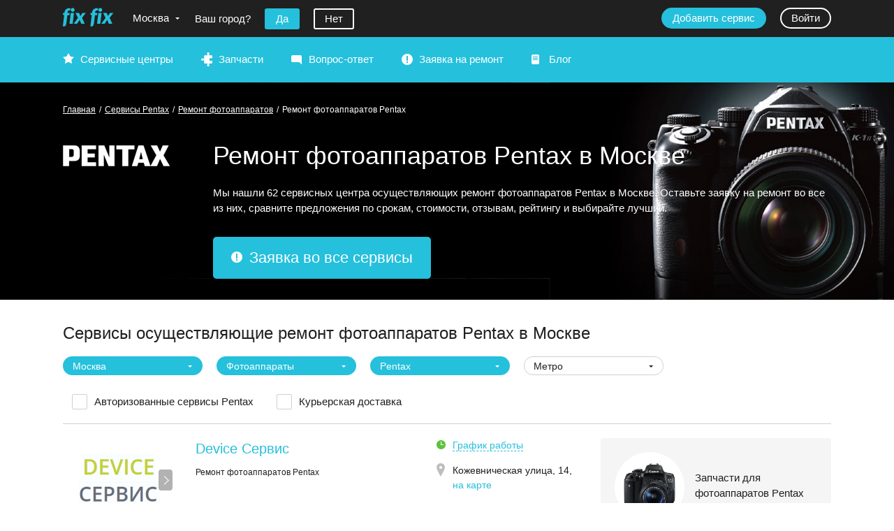

--- FILE ---
content_type: text/html; charset=utf-8
request_url: https://fixfix.ru/moscow/pentax/camera/
body_size: 18145
content:
<!DOCTYPE html><html lang="ru"><head><meta charset="utf-8"><title>Ремонт фотоаппаратов Pentax в Москве цены, отзывы, сервисы</title><meta name="description" content="Ремонт фотоаппаратов Pentax в Москве цены, отзывы, сервисы"><meta name="viewport" content="width=device-width,initial-scale=1,maximum-scale=1,user-scalable=no"><link rel="stylesheet" href="/assets/common.css?258d5c67af022bd697bda482e6d75328"><link rel="stylesheet" href="/assets/brandAndType.main.css?258d5c67af022bd697bda482e6d75328"><link rel="manifest" href="/manifest.json"><meta name="mobile-web-app-capable" content="yes"><meta name="apple-mobile-web-app-capable" content="yes"><meta name="application-name" content="fixfix.ru"><meta name="apple-mobile-web-app-title" content="fixfix.ru"><meta name="msapplication-starturl" content="/"><meta name="viewport" content="width=device-width, initial-scale=1, shrink-to-fit=no"></head><body><div id="layout"><div class="layout"><header class="layout_header"><div class="header"><div class="header_top"><div class="header_top-content maxwidth"><div class="header_logo"><a href="/"><span class="header_logo-wrap"><img src="/img/logo.png" alt="FixFix.ru"/></span></a></div><div class="header_city"><span class="header_city-link open-arrow"><span class="ellip">Москва</span></span></div><div class="header_city-confirm"><span class="header_city-confirm-name"><span>Ваш город?</span></span><span class="header_city-confirm-mobile-name"><span>Ваш город Москва?</span></span><button type="button" class="button"><span>Да</span></button><button type="button" class="button __transparent"><span>Нет</span></button></div><div class="header_auth"><a href="/_lk/?action=register" class="button header_auth-button"><span>Добавить сервис</span></a><a href="/_lk/?retpath=%2Fmoscow%2Fpentax%2Fcamera%2F" class="button header_auth-button __transparent"><span>Войти</span></a></div><div class="header_burger"></div></div></div><div class="header_menu"><div class="header_menu-content maxwidth"><div class="main-menu"><div class="main-menu_item __services"><a href="/services/">Сервисные центры</a></div><div class="main-menu_item __spares"><a href="/spares/">Запчасти</a></div><div class="main-menu_item __faq"><a href="/ask-question/">Вопрос-ответ</a></div><div class="main-menu_item __order"><a href="/order/?city=moscow&amp;brand=pentax&amp;productType=camera">Заявка на ремонт</a></div><div class="main-menu_item __blog"><a href="/blog/">Блог</a></div></div><div class="header_menu_auth"><a href="/_lk/?action=register" class="button header_auth-button"><span>Добавить сервис</span></a><a href="/_lk/?retpath=%2Fmoscow%2Fpentax%2Fcamera%2F" class="button header_auth-button __transparent"><span>Войти</span></a></div><div class="header_menu_city"><span class="header_city-link __menu"><span class="ellip">Москва</span></span></div></div></div></div></header><main class="layout_body"><div class="brand-and-type-head"><div class="brand-and-type-head_bg header-bg __2" style="background-image:url(/image/ENM8YIZqV3)"><div class="brand-and-type-head_content maxwidth"><div class="brand-and-type-head_breadcrumbs"><div class="breadcrumbs __white"><a href="/">Главная</a><span class="breadcrumbs_dev">/</span><a href="/moscow/pentax/"><span>Сервисы Pentax</span></a><span class="breadcrumbs_dev">/</span><a href="/moscow/camera/"><span>Ремонт фотоаппаратов</span></a><span class="breadcrumbs_dev">/</span><span><span>Ремонт фотоаппаратов Pentax</span></span></div></div><div class="brand-and-type-head_logo"><img loading="lazy" src="/image/BfqojWsmJO"/></div><div class="brand-and-type-head_text"><h1 class="brand-and-type-head_title">Ремонт фотоаппаратов Pentax в Москве</h1><div class="brand-and-type-head_descr description-desktop">Мы нашли 62 сервисных центра осуществляющих ремонт фотоаппаратов Pentax в Москве. Оставьте заявку на ремонт во все из них, сравните предложения по срокам, стоимости, отзывам, рейтингу и выбирайте лучший.</div><div class="brand-and-type-head_descr description-mobile">Мы нашли 62 сервисных центра</div><a href="/order/?city=moscow&amp;brand=pentax&amp;productType=camera" class="order-button button"><span>Заявка во все сервисы</span></a></div></div></div></div><section class="services-main-layout section maxwidth"><div class="services-main-layout_head"><h2 class="services-main-layout_title"><span>Сервисы осуществляющие ремонт фотоаппаратов Pentax в Москве</span></h2><div class="services-main-layout_menu"><span role="button" class="services-main-layout_filters-button button __secondary __icon"><span>Фильтры</span></span></div><div class="services-main-layout_filter"><a class="services-main-layout_filter-anchor anchor" id="anchor=0" style="top:0px"></a><div><div class="services-main-layout_filter-item"><div class="combobox __selected"><input type="hidden" name="city" value="moscow"/><div class="combobox-label">Москва</div><div class="combobox-popup __hidden"><div class="combobox-input"><input type="text" name="city_cbinput" autoComplete="off" placeholder="Найти" value="" class="combobox-input-control"/><div class="close combobox-clear"></div></div></div></div></div><div class="services-main-layout_filter-item"><div class="combobox __selected"><input type="hidden" name="productType" value="camera"/><div class="combobox-label">Фотоаппараты</div><div class="combobox-popup __hidden"><div class="combobox-input"><input type="text" name="productType_cbinput" autoComplete="off" placeholder="Найти" value="" class="combobox-input-control"/><div class="close combobox-clear"></div></div></div></div></div><div class="services-main-layout_filter-item"><div class="combobox __selected"><input type="hidden" name="brand" value="pentax"/><div class="combobox-label">Pentax</div><div class="combobox-popup __hidden"><div class="combobox-input"><input type="text" name="brand_cbinput" autoComplete="off" placeholder="Найти" value="" class="combobox-input-control"/><div class="close combobox-clear"></div></div></div></div></div><div class="services-main-layout_filter-item"><div class="combobox __empty"><input type="hidden" name="metro" value=""/><div class="combobox-label">Метро</div><div class="combobox-popup __hidden"><div class="combobox-input"><input type="text" name="metro_cbinput" autoComplete="off" placeholder="Найти" value="" class="combobox-input-control"/><div class="close combobox-clear"></div></div></div></div></div></div><div class="services-main-layout_filter-item __first-cb"><label class="checkbox"><div class="checkbox_control"><input type="checkbox" name="authorized" value="true"/><div class="checkbox_visual"></div></div></label><a href="/moscow/pentax/camera/?authorized=true" class="__black">Авторизованные сервисы Pentax
</a></div><div class="services-main-layout_filter-item __first-cb"><label class="checkbox"><div class="checkbox_control"><input type="checkbox" name="withCourierOnly" value="true"/><div class="checkbox_visual"></div></div></label><a href="/moscow/pentax/camera/?authorized=true" class="__black">Курьерская доставка</a></div></div></div><hr/><div class="services-main-layout_list"><div><section class="service-anons"><div class="service-anons_gallery"><div class="service-anons_gallery-w"><div class="service-anons_gallery_next"></div><a href="/service/deviceservice" class="service-anons_image __logo" style="background-image:url(/image/PP5BKvdR0S)"><img src="/image/PP5BKvdR0S" loading="lazy" alt="Device Сервис"/></a></div></div><div class="service-anons_info"><div class="service-anons_name"><a href="/service/deviceservice">Device Сервис</a></div><div class="service-anons_supported"><span>Ремонт фотоаппаратов  Pentax</span></div></div><div class="service-anons_contacts"><div class="service-anons_work-time"><span class="pseudo dashed"><span>График работы</span></span></div><div class="service-anons_address"><address>Кожевническая улица, 14</address>, <a href="/service/deviceservice#contacts" target="_blank" rel="noopener noreferrer" class="service-anons_address-map-link"><span>на карте</span></a></div><div class="service-anons_metros"><div class="service-anons_metro"><a class="__black" href="/moscow/pentax/camera/paveleckaya/"><i style="background-color:#745c2f"></i>Павелецкая</a></div></div><div class="service-anons_phone"><span class="service-anons_phone-wrap __link" role="button" title="Показать телефон">+7 (495) 641-09...</span><br/><span role="button" class="pseudo service-anons_phone-show">Показать телефон</span></div></div><div class="service-anons_order"><span class="service-anons_phone-button button __secondary __link" role="button" title="Показать телефон">+7 (495) 641-09...</span><br/><span role="button" class="pseudo service-anons_phone-show">Показать телефон</span><a href="/order/?city=moscow&amp;brand=pentax&amp;productType=camera" class="service-anons_order-button button"><span>Заявка на ремонт</span></a></div></section><section class="service-anons"><div class="service-anons_gallery"><div class="service-anons_gallery-w"><div class="service-anons_gallery_next"></div><a href="/service/rembytteh_venevskaya" class="service-anons_image __logo" style="background-image:url(/image/Ibd8Ud0JZB)"><img src="/image/Ibd8Ud0JZB" loading="lazy" alt="РемБытТех"/></a></div></div><div class="service-anons_info"><div class="service-anons_name"><a href="/service/rembytteh_venevskaya">РемБытТех</a></div><div class="service-anons_anons">Скидка 20% + Консультации и заявки 24/7 + Срочный выезд мастера + Качественные запчасти + Гарантия от 12 мес + Антикризисные цены</div><div class="service-anons_supported"><span>Ремонт фотоаппаратов, объективов, фотовспышек  Pentax</span></div></div><div class="service-anons_contacts"><div class="service-anons_work-time"><span class="pseudo dashed"><span>График работы</span></span></div><div class="service-anons_address"><address>Венёвская улица, 4 (Звoнитe: 7 (495) 085-54-82)</address>, <a href="/service/rembytteh_venevskaya#contacts" target="_blank" rel="noopener noreferrer" class="service-anons_address-map-link"><span>на карте</span></a></div><div class="service-anons_metros"><div class="service-anons_metro"><a class="__black" href="/moscow/pentax/camera/bulvaradmiralauschakova/"><i style="background-color:#85d4f3"></i>Бульвар Адмирала Ушакова</a></div></div><div class="service-anons_phone"><span class="service-anons_phone-wrap __link" role="button" title="Показать телефон">7 (495) 085-54...</span><br/><span role="button" class="pseudo service-anons_phone-show">Показать телефон</span></div></div><div class="service-anons_order"><span class="service-anons_phone-button button __secondary __link" role="button" title="Показать телефон">7 (495) 085-54...</span><br/><span role="button" class="pseudo service-anons_phone-show">Показать телефон</span><a href="/order/?city=moscow&amp;brand=pentax&amp;productType=camera" class="service-anons_order-button button"><span>Заявка на ремонт</span></a></div></section><section class="service-anons"><div class="service-anons_gallery"><div class="service-anons_gallery-w"><a href="/service/jsm-service" class="service-anons_image"></a></div></div><div class="service-anons_info"><div class="service-anons_name"><a href="/service/jsm-service">JSM Service</a></div><div class="service-anons_anons">Профессиональный ремонт вашей техники.</div><div class="service-anons_supported"><span>Ремонт фотоаппаратов, объективов, фотовспышек  Pentax</span></div></div><div class="service-anons_contacts"><div class="service-anons_work-time"><span class="pseudo dashed"><span>График работы</span></span></div><div class="service-anons_address"><address>Измайловский бульвар, 63А</address>, <a href="/service/jsm-service#contacts" target="_blank" rel="noopener noreferrer" class="service-anons_address-map-link"><span>на карте</span></a></div><div class="service-anons_metros"><div class="service-anons_metro"><a class="__black" href="/moscow/pentax/camera/pervomayskaya/"><i style="background-color:#0252a2"></i>Первомайская</a></div><div class="service-anons_metro"><a class="__black" href="/moscow/pentax/camera/schyolkovskaya/"><i style="background-color:#0252a2"></i>Щёлковская</a></div></div><div class="service-anons_phone"><span class="service-anons_phone-wrap __link" role="button" title="Показать телефон">8-989-189-60...</span><br/><span role="button" class="pseudo service-anons_phone-show">Показать телефон</span></div></div><div class="service-anons_order"><span class="service-anons_phone-button button __secondary __link" role="button" title="Показать телефон">8-989-189-60...</span><br/><span role="button" class="pseudo service-anons_phone-show">Показать телефон</span><a href="/order/?city=moscow&amp;brand=pentax&amp;productType=camera" class="service-anons_order-button button"><span>Заявка на ремонт</span></a></div></section><section class="service-anons"><div class="service-anons_gallery"><div class="service-anons_gallery-w"><a href="/service/goodservices" class="service-anons_image"></a></div></div><div class="service-anons_info"><div class="service-anons_name"><a href="/service/goodservices">GOODSERVICe</a></div><div class="service-anons_anons">Ремонт техники</div><div class="service-anons_supported"><span>Ремонт фотоаппаратов, объективов, фотовспышек  Pentax</span></div></div><div class="service-anons_contacts"><div class="service-anons_work-time"><span class="pseudo dashed"><span>График работы</span></span></div><div class="service-anons_address"><address>Измайловский бульвар, 63А</address>, <a href="/service/goodservices#contacts" target="_blank" rel="noopener noreferrer" class="service-anons_address-map-link"><span>на карте</span></a></div><div class="service-anons_metros"><div class="service-anons_metro"><a class="__black" href="/moscow/pentax/camera/pervomayskaya/"><i style="background-color:#0252a2"></i>Первомайская</a></div></div><div class="service-anons_phone"><span class="service-anons_phone-wrap __link" role="button" title="Показать телефон">+74992880...</span><br/><span role="button" class="pseudo service-anons_phone-show">Показать телефон</span></div></div><div class="service-anons_order"><span class="service-anons_phone-button button __secondary __link" role="button" title="Показать телефон">+74992880...</span><br/><span role="button" class="pseudo service-anons_phone-show">Показать телефон</span><a href="/order/?city=moscow&amp;brand=pentax&amp;productType=camera" class="service-anons_order-button button"><span>Заявка на ремонт</span></a></div></section><section class="service-anons"><div class="service-anons_gallery"><div class="service-anons_gallery-w"><a href="/service/remquick2" class="service-anons_image"></a></div></div><div class="service-anons_info"><div class="service-anons_name"><a href="/service/remquick2">Пром</a></div><div class="service-anons_anons">Профессиональный ремонт электроники и бытовой техники</div><div class="service-anons_tags"><div class="horizontal-scroll-area_wrap __outer-arrows __hide-arrows-on-touch"><div class="horizontal-scroll-area"><div class="horizontal-scroll-area_frame"><div class="horizontal-scroll-area_content"><div class="service-anons_tags-content"><span class="service-anons_tag service-tag-icon __small __fishka3">Курьер</span></div></div></div></div></div></div><div class="service-anons_supported"><span>Ремонт фотоаппаратов, объективов, фотовспышек  Pentax</span></div></div><div class="service-anons_contacts"><div class="service-anons_work-time"><span class="pseudo dashed"><span>График работы</span></span></div><div class="service-anons_address"><address>Варшавское шоссе, 125</address>, <a href="/service/remquick2#contacts" target="_blank" rel="noopener noreferrer" class="service-anons_address-map-link"><span>на карте</span></a></div><div class="service-anons_metros"><div class="service-anons_metro"><a class="__black" href="/moscow/pentax/camera/jujnaya/"><i style="background-color:#acadaf"></i>Южная</a></div></div><div class="service-anons_phone"><span class="service-anons_phone-wrap __link" role="button" title="Показать телефон"></span><br/><span role="button" class="pseudo service-anons_phone-show">Показать телефон</span></div></div><div class="service-anons_order"><span class="service-anons_phone-button button __secondary __link" role="button" title="Показать телефон"></span><br/><span role="button" class="pseudo service-anons_phone-show">Показать телефон</span><a href="/order/?city=moscow&amp;brand=pentax&amp;productType=camera" class="service-anons_order-button button"><span>Заявка на ремонт</span></a></div></section><section class="service-anons"><div class="service-anons_gallery"><div class="service-anons_gallery-w"><div class="service-anons_gallery_next"></div><a href="/service/photosale" class="service-anons_image __logo" style="background-image:url(/image/4oGt3C6DVH)"><img src="/image/4oGt3C6DVH" loading="lazy" alt="Photo Sale / Фото Сейл"/></a></div></div><div class="service-anons_info"><div class="service-anons_name"><a href="/service/photosale">Photo Sale / Фото Сейл</a></div><div class="service-anons_supported"><span>Ремонт фотоаппаратов, объективов, фотовспышек  Pentax</span></div></div><div class="service-anons_contacts"><div class="service-anons_work-time"><span class="pseudo dashed"><span>График работы</span></span></div><div class="service-anons_address"><address>5-й Донской проезд, 15с3</address>, <a href="/service/photosale#contacts" target="_blank" rel="noopener noreferrer" class="service-anons_address-map-link"><span>на карте</span></a></div><div class="service-anons_metros"><div class="service-anons_metro"><a class="__black" href="/moscow/pentax/camera/ploschadgagarina/"><i style="background-color:#5bbebb"></i>Площадь Гагарина</a></div><div class="service-anons_metro"><a class="__black" href="/moscow/pentax/camera/leninskiyprospekt1/"><i style="background-color:#fbaa33"></i>Ленинский проспект</a></div></div><div class="service-anons_phone"><span class="service-anons_phone-wrap __link" role="button" title="Показать телефон">+7 (495) 234-9...</span><br/><span role="button" class="pseudo service-anons_phone-show">Показать телефон</span></div></div><div class="service-anons_order"><span class="service-anons_phone-button button __secondary __link" role="button" title="Показать телефон">+7 (495) 234-9...</span><br/><span role="button" class="pseudo service-anons_phone-show">Показать телефон</span><a href="/order/?city=moscow&amp;brand=pentax&amp;productType=camera" class="service-anons_order-button button"><span>Заявка на ремонт</span></a></div></section><section class="service-anons"><div class="service-anons_gallery"><div class="service-anons_gallery-w"><div class="service-anons_gallery_next"></div><a href="/service/mobi03msk9" class="service-anons_image __logo" style="background-image:url(/image/xY6QlfdYw3)"><img src="/image/xY6QlfdYw3" loading="lazy" alt="Mobi03 Проспект Вернадского"/></a></div></div><div class="service-anons_info"><div class="service-anons_name"><a href="/service/mobi03msk9">Mobi03 Проспект Вернадского</a></div><div class="service-anons_supported"><span>Ремонт фотоаппаратов, объективов, фотовспышек  Pentax</span></div></div><div class="service-anons_contacts"><div class="service-anons_work-time"><span class="pseudo dashed"><span>График работы</span></span></div><div class="service-anons_address"><address>проспект Вернадского, 14А (ТЦ &quot;Обувь сити&quot;)</address>, <a href="/service/mobi03msk9#contacts" target="_blank" rel="noopener noreferrer" class="service-anons_address-map-link"><span>на карте</span></a></div><div class="service-anons_metros"><div class="service-anons_metro"><a class="__black" href="/moscow/pentax/camera/prospektvernadskogo/"><i style="background-color:#ef1e25"></i>Проспект Вернадского</a></div></div><div class="service-anons_phone"><span class="service-anons_phone-wrap __link" role="button" title="Показать телефон">+7 (495) 646-86...</span><br/><span role="button" class="pseudo service-anons_phone-show">Показать телефон</span></div></div><div class="service-anons_order"><span class="service-anons_phone-button button __secondary __link" role="button" title="Показать телефон">+7 (495) 646-86...</span><br/><span role="button" class="pseudo service-anons_phone-show">Показать телефон</span><a href="/order/?city=moscow&amp;brand=pentax&amp;productType=camera" class="service-anons_order-button button"><span>Заявка на ремонт</span></a></div></section><section class="service-anons"><div class="service-anons_gallery"><div class="service-anons_gallery-w"><div class="service-anons_gallery_next"></div><a href="/service/atlant-servisny-tsentr" class="service-anons_image __logo" style="background-image:url(/image/onQZ5QOSCN)"><img src="/image/onQZ5QOSCN" loading="lazy" alt="Атлант Сервисный Центр"/></a></div></div><div class="service-anons_info"><div class="service-anons_name"><a href="/service/atlant-servisny-tsentr">Атлант Сервисный Центр</a></div><div class="service-anons_anons">Ремонт качественно, и в короткие сроки.</div><div class="service-anons_tags"><div class="horizontal-scroll-area_wrap __outer-arrows __hide-arrows-on-touch"><div class="horizontal-scroll-area"><div class="horizontal-scroll-area_frame"><div class="horizontal-scroll-area_content"><div class="service-anons_tags-content"><span class="service-anons_tag service-tag-icon __small __fishka6">Профи</span><span class="service-anons_tag service-tag-icon __small __fishka7">Диагностика 0 руб.</span><span class="service-anons_tag service-tag-icon __small __fishka1">Проверен</span></div></div></div></div></div></div><div class="service-anons_supported"><span>Ремонт фотоаппаратов, объективов, фотовспышек  Pentax</span></div></div><div class="service-anons_contacts"><div class="service-anons_work-time"><span class="pseudo dashed"><span>График работы</span></span></div><div class="service-anons_address"><address>улица Грина, 36 (вход с торца дома, ориентир магазин цветы)</address>, <a href="/service/atlant-servisny-tsentr#contacts" target="_blank" rel="noopener noreferrer" class="service-anons_address-map-link"><span>на карте</span></a></div><div class="service-anons_metros"><div class="service-anons_metro"><a class="__black" href="/moscow/pentax/camera/ulicastarokachalovskaya/"><i style="background-color:#85d4f3"></i>Улица Старокачаловская</a></div><div class="service-anons_metro"><a class="__black" href="/moscow/pentax/camera/bulvardmitriyadonskogo/"><i style="background-color:#acadaf"></i>Бульвар Дмитрия Донского</a></div></div><div class="service-anons_phone"><span class="service-anons_phone-wrap __link" role="button" title="Показать телефон">+7 (495) 197-66...</span><br/><span role="button" class="pseudo service-anons_phone-show">Показать телефон</span></div></div><div class="service-anons_order"><span class="service-anons_phone-button button __secondary __link" role="button" title="Показать телефон">+7 (495) 197-66...</span><br/><span role="button" class="pseudo service-anons_phone-show">Показать телефон</span><a href="/order/?city=moscow&amp;brand=pentax&amp;productType=camera" class="service-anons_order-button button"><span>Заявка на ремонт</span></a></div></section><section class="service-anons"><div class="service-anons_gallery"><div class="service-anons_gallery-w"><div class="service-anons_gallery_next"></div><a href="/service/mobi03msk3" class="service-anons_image __logo" style="background-image:url(/image/xY6QlfdYw3)"><img src="/image/xY6QlfdYw3" loading="lazy" alt="Mobi03 Алтуфьево"/></a></div></div><div class="service-anons_info"><div class="service-anons_name"><a href="/service/mobi03msk3">Mobi03 Алтуфьево</a></div><div class="service-anons_supported"><span>Ремонт фотоаппаратов, объективов, фотовспышек  Pentax</span></div></div><div class="service-anons_contacts"><div class="service-anons_work-time"><span class="pseudo dashed"><span>График работы</span></span></div><div class="service-anons_address"><address>Алтуфьевское шоссе, 72 (ТЦ &quot;Наш торговый центр&quot;, этаж 2, пав. 14)</address>, <a href="/service/mobi03msk3#contacts" target="_blank" rel="noopener noreferrer" class="service-anons_address-map-link"><span>на карте</span></a></div><div class="service-anons_metros"><div class="service-anons_metro"><a class="__black" href="/moscow/pentax/camera/bibirevo/"><i style="background-color:#acadaf"></i>Бибирево</a></div><div class="service-anons_metro"><a class="__black" href="/moscow/pentax/camera/altufievo/"><i style="background-color:#acadaf"></i>Алтуфьево</a></div></div><div class="service-anons_phone"><span class="service-anons_phone-wrap __link" role="button" title="Показать телефон">+7 (495) 646-86...</span><br/><span role="button" class="pseudo service-anons_phone-show">Показать телефон</span></div></div><div class="service-anons_order"><span class="service-anons_phone-button button __secondary __link" role="button" title="Показать телефон">+7 (495) 646-86...</span><br/><span role="button" class="pseudo service-anons_phone-show">Показать телефон</span><a href="/order/?city=moscow&amp;brand=pentax&amp;productType=camera" class="service-anons_order-button button"><span>Заявка на ремонт</span></a></div></section><section class="service-anons"><div class="service-anons_gallery"><div class="service-anons_gallery-w"><div class="service-anons_gallery_next"></div><a href="/service/masterskaya-martynova" class="service-anons_image __logo" style="background-image:url(/image/wPzcPr0cXQ)"><img src="/image/wPzcPr0cXQ" loading="lazy" alt="Мастерская Мартынова"/></a></div></div><div class="service-anons_info"><div class="service-anons_name"><a href="/service/masterskaya-martynova">Мастерская Мартынова</a></div><div class="service-anons_anons">Обслуживаем и ремонтируем цифровую технику от 500р</div><div class="service-anons_supported"><span>Ремонт фотоаппаратов, объективов  Pentax</span></div></div><div class="service-anons_contacts"><div class="service-anons_work-time"><span class="pseudo dashed"><span>График работы</span></span></div><div class="service-anons_address"><address>Воронцовская улица, 6с2 (Цокольный этаж)</address>, <a href="/service/masterskaya-martynova#contacts" target="_blank" rel="noopener noreferrer" class="service-anons_address-map-link"><span>на карте</span></a></div><div class="service-anons_metros"><div class="service-anons_metro"><a class="__black" href="/moscow/pentax/camera/taganskaya/"><i style="background-color:#b61d8e"></i>Таганская</a></div></div><div class="service-anons_phone"><span class="service-anons_phone-wrap __link" role="button" title="Показать телефон">+7 495 128 11...</span><br/><span role="button" class="pseudo service-anons_phone-show">Показать телефон</span></div></div><div class="service-anons_order"><span class="service-anons_phone-button button __secondary __link" role="button" title="Показать телефон">+7 495 128 11...</span><br/><span role="button" class="pseudo service-anons_phone-show">Показать телефон</span><a href="/order/?city=moscow&amp;brand=pentax&amp;productType=camera" class="service-anons_order-button button"><span>Заявка на ремонт</span></a></div></section><div></div><div class="pager"><div class="pager-tab"><button class="pager-next button __light">Показать еще 10</button></div></div></div></div><div class="services-main-layout_additional"><div class="services-main-layout_additional-content"><a href="/spares/pentax/camera/" class="spares-anons __productType"><div class="spares-anons_info"><div class="spares-anons_name"><span class="spares-anons_image"><span class="spares-anons_image-img" style="background-image:url(/image/Jb6FPKPb4E)"></span></span><span>Запчасти для фотоаппаратов Pentax</span></div></div></a></div><div class="services-main-layout_additional-content"><a href="/order/?city=moscow&amp;brand=pentax&amp;productType=camera" class="ask-button button __large __icon"><span>Задать вопрос</span></a></div><div class="services-main-layout_additional-content"><em>Не всегда нужно обращаться в сервис, вы можете задать вопрос и получить консультацию экспертов.</em></div><div class="services-main-layout_additional-content"><h3 class="repair-orders_header">Заявки на ремонт фотоаппаратов Pentax <nobr>в Москве</nobr></h3><dl class="repair-order"><dt><strong><a href="/pentax/camera/" class="__black">Фотоаппараты<!-- --> <!-- -->Pentax</a></strong><br/><em>Модель: <!-- -->Mz-5</em></dt><dd>Ремонт шестерни привода зеркала.</dd></dl><dl class="repair-order"><dt><strong><a href="/pentax/camera/" class="__black">Фотоаппараты<!-- --> <!-- -->Pentax</a></strong><br/><em>Модель: <!-- -->mz5n</em></dt><dd>Замена шестерни привода зеркала</dd></dl><dl class="repair-order"><dt><strong><a href="/pentax/camera/" class="__black">Фотоаппараты<!-- --> <!-- -->Pentax</a></strong><br/><em>Модель: <!-- -->Не знаю</em></dt><dd>Потерял крышку отсека батареи. Можно ли её у Вас поставить№? И сколько это будет стоить?</dd></dl><dl class="repair-order"><dt><strong><a href="/pentax/camera/" class="__black">Фотоаппараты<!-- --> <!-- -->Pentax</a></strong><br/><em>Модель: <!-- -->k-10D</em></dt><dd>Потерял крышку отсека батареи. Можно ли её у Вас поставить и сколько это будет стоить?</dd></dl><dl class="repair-order"><dt><strong><a href="/pentax/camera/" class="__black">Фотоаппараты<!-- --> <!-- -->Pentax</a></strong><br/><em>Модель: <!-- -->MZ-5N</em></dt><dd>После первого щелчка зелкальце не опустилось и осталось в поднятом состоянии</dd></dl><dl class="repair-order"><dt><strong><a href="/pentax/camera/" class="__black">Фотоаппараты<!-- --> <!-- -->Pentax</a></strong><br/><em>Модель: <!-- -->Не знаю</em></dt><dd>Протекли батарейки внутрь отсека и засохли. Контакты внутри выглядят живыми. Модель espio 60v</dd></dl><dl class="repair-order"><dt><strong><a href="/pentax/camera/" class="__black">Фотоаппараты<!-- --> <!-- -->Pentax</a></strong><br/><em>Модель: <!-- -->me super</em></dt><dd>Пленочный Pentax ME super. В режиме AUTO при взведенном затворе загорается красный диод &quot; under&quot;. При спущенном затворе все светит  адекватно. В режиме М всё показывает и отрабатывает адекватно! Не пойму по схеме в чем проблема.</dd></dl><dl class="repair-order"><dt><strong><a href="/pentax/camera/" class="__black">Фотоаппараты<!-- --> <!-- -->Pentax</a></strong><br/><em>Модель: <!-- -->Asahi 6x7</em></dt><dd>Не работает ручная перемотка плёнки. Возможно ли устранить эту проблему?</dd></dl><dl class="repair-order"><dt><strong><a href="/pentax/camera/" class="__black">Фотоаппараты<!-- --> <!-- -->Pentax</a></strong><br/><em>Модель: <!-- -->K-70</em></dt><dd>Неисправен узел диафрагмы ( соленоид )</dd></dl><dl class="repair-order"><dt><strong><a href="/pentax/camera/" class="__black">Фотоаппараты<!-- --> <!-- -->Pentax</a></strong><br/><em>Модель: <!-- -->Pentax 67 II</em></dt><dd>Добрый день. Сломался Pentax 67 II.   Вы смогли бы отремонтировать его? У меня приходит в движение зеркало при взводе затвора.</dd></dl></div></div></section><hr/><div class="maxwidth section content"><div class="services-footer"><div class="services-footer_tags"><dl class="service-tag-descr"><dt class="service-tag service-tag-icon  __fishka2">Авторизации</dt><dd>Так обозначаются сервисные центры имеющие хотя бы одну официальную авторизацию бренда по ремонту любого типа техники.</dd></dl><dl class="service-tag-descr"><dt class="service-tag service-tag-icon  __fishka4">Запчасти</dt><dd>Сервисный центр помимо ремонта техники осуществляет продажу запчастей.</dd></dl><dl class="service-tag-descr"><dt class="service-tag service-tag-icon  __fishka5">Выезд мастера</dt><dd>Ищите сервисные центры с такой иконкой, если вам необходимо, чтобы мастер приехал к вам и произвел ремонт техники на дому.</dd></dl><dl class="service-tag-descr"><dt class="service-tag service-tag-icon  __fishka7">Диагностика 0 руб.</dt><dd>Бесплатная диагностика, даже в случае отказа от ремонта по инициативе клиента.</dd></dl><dl class="service-tag-descr"><dt class="service-tag service-tag-icon  __fishka1">Проверен</dt><dd>Наличие такой иконки у сервисного центра, означает, что мы лично проверили качество и стоимость предоставляемых услуг.</dd></dl><dl class="service-tag-descr"><dt class="service-tag service-tag-icon  __fishka3">Курьер</dt><dd>Наличие такой иконки, говорит о том, что сдать технику в ремонт в данном сервисном центре вы можете с курьером, в некоторых, доступно также и получение техники из ремонта.</dd></dl></div><div class="services-footer_text"><div class="services-footer_logo"><span class="brand-logo"><img loading="lazy" src="/image/n9n4RIqdGl" alt="Pentax" title="Pentax" class="brand-logo_img"/></span></div><div></div></div></div></div></main><footer class="layout_footer"><div class="footer"><div class="footer_content maxwidth"><div class="footer_ident"><div class="footer_logo"><a class="footer_logo-link" href="/"><span class="footer_logo-wrap"><img loading="lazy" src="/img/logo_w.png" class="footer_logo-img" alt="FixFix.ru"/></span></a></div><div class="footer_copy">2017<span>−<!-- -->2025</span>  ©  <!-- -->FixFix.ru<br/><span>Все права защищены</span></div></div><div class="footer_actions"><div class="footer_social"><div class="footer_social-title"><span>Наши каналы</span></div><div class="footer_social-items"><div class="footer_social-item"><noindex><a href="http://vk.com" target="_blank" rel="noopener noreferrer nofollow"><img loading="lazy" src="/img/social/vk.png" alt="Вконтакте" title="Вконтакте"/></a></noindex></div><div class="footer_social-item"><noindex><a href="http://facebook.com" target="_blank" rel="noopener noreferrer nofollow"><img loading="lazy" src="/img/social/fb.png" alt="Facebook" title="Facebook"/></a></noindex></div><div class="footer_social-item"><noindex><a href="https://twitter.com" target="_blank" rel="noopener noreferrer nofollow"><img loading="lazy" src="/img/social/tw.png" alt="Twitter" title="Twitter"/></a></noindex></div><div class="footer_social-item"><noindex><a href="http://youtube.ru" target="_blank" rel="noopener noreferrer nofollow"><img loading="lazy" src="/img/social/yt.png" alt="YouTube" title="YouTube"/></a></noindex></div></div></div></div><div class="footer_contacts"><div class="footer_about"><div class="footer-menu_item"><a href="/pages/about/" class="__white">О проекте</a></div><div class="footer-menu_item"><a href="/feedback/" class="__white">Обратная связь</a></div></div></div></div></div></footer></div></div><script>window.__INITIAL_STATE = {"data":{"currentObjectIds":{"city":"2","brand":"55","productType":"3"},"pager":{"count":62,"limit":10,"page":1},"viewModel":{"head":{"citySelect":{"open":false,"confirmed":false,"cityId":""}},"loaders":{}},"formSettings":{"servicesFilter":{"useCurrentCity":false,"objectNames":["city","productType","brand","metro"],"selectedItems":{"city":"moscow","productType":"camera","brand":"pentax"}}},"brand":{"id":"55","logoId":"n9n4RIqdGl","whiteLogoId":"BfqojWsmJO","backgroundId":"ENM8YIZqV3","key":"pentax","name":"Pentax","description":"Каждый цифровой фотоаппарат PENTAX создается с учетом предыдущего опыта, накопленного за длительное время. Это позволило создать великолепные компактные, влагозащищенные,  гибридные, зеркальные камеры.  Продукция PENTAX и RICOH, купленная через официальную дилерскую сеть, обеспечивается гарантией в течение 2 лет с момента покупки для фотоаппаратов*, объективов, окуляров, вспышек.","productTypes":[{"id":"17"},{"id":"3"},{"id":"33"}],"name2":"Pentax","_meta":{"priority":0,"connectedLists":{"productType":["3","17","33"]}}},"productType":{"id":"3","logoId":"Jb6FPKPb4E","backgroundId":"1jJ5Xb7MPF","key":"camera","name":"Фотоаппараты","productGroup":{"id":"6"},"brands":[{"id":"19"},{"id":"230"},{"id":"56"},{"id":"54"},{"id":"53"},{"id":"20"},{"id":"58"},{"id":"57"},{"id":"55"},{"id":"59"},{"id":"52"},{"id":"2"},{"id":"60"},{"id":"7"},{"id":"50"}],"name2":"фотоаппаратов","_meta":{"priority":-3,"connectedLists":{"brand":["2","19","20","7","57","52","56","54","53","58","55","59","60","230","50"]}},"name3":"фотоаппаратов","spareTypes":[{"id":"20"},{"id":"23"},{"id":"19"},{"id":"25"},{"id":"27"},{"id":"24"},{"id":"5"},{"id":"28"},{"id":"21"},{"id":"2"},{"id":"6"},{"id":"13"},{"id":"22"},{"id":"26"},{"id":"4"}]},"city":{"id":"2","key":"moscow","name":"Москва","address":{"value":"Россия","note":"","longitude":"133","latitude":"3646"},"vkId":1,"name2":"Москве","_meta":{"priority":0},"metros":[{"id":"169"},{"id":"144"},{"id":"226"},{"id":"296"},{"id":"288"},{"id":"218"},{"id":"173"},{"id":"247"},{"id":"140"},{"id":"225"},{"id":"262"},{"id":"191"},{"id":"222"},{"id":"286"},{"id":"154"},{"id":"108"},{"id":"265"},{"id":"110"},{"id":"159"},{"id":"189"},{"id":"208"},{"id":"246"},{"id":"82"},{"id":"204"},{"id":"120"},{"id":"237"},{"id":"302"},{"id":"220"},{"id":"122"},{"id":"199"},{"id":"224"},{"id":"94"},{"id":"197"},{"id":"135"},{"id":"179"},{"id":"219"},{"id":"146"},{"id":"138"},{"id":"244"},{"id":"194"},{"id":"193"},{"id":"102"},{"id":"124"},{"id":"253"},{"id":"77"},{"id":"283"},{"id":"98"},{"id":"300"},{"id":"150"},{"id":"190"},{"id":"242"},{"id":"277"},{"id":"175"},{"id":"133"},{"id":"127"},{"id":"96"},{"id":"145"},{"id":"163"},{"id":"118"},{"id":"161"},{"id":"269"},{"id":"209"},{"id":"178"},{"id":"180"},{"id":"181"},{"id":"260"},{"id":"105"},{"id":"126"},{"id":"182"},{"id":"89"},{"id":"207"},{"id":"155"},{"id":"95"},{"id":"174"},{"id":"273"},{"id":"90"},{"id":"88"},{"id":"128"},{"id":"81"},{"id":"256"},{"id":"147"},{"id":"106"},{"id":"100"},{"id":"258"},{"id":"264"},{"id":"282"},{"id":"213"},{"id":"97"},{"id":"202"},{"id":"156"},{"id":"160"},{"id":"249"},{"id":"86"},{"id":"149"},{"id":"123"},{"id":"171"},{"id":"134"},{"id":"121"},{"id":"188"},{"id":"223"},{"id":"284"},{"id":"240"},{"id":"251"},{"id":"272"},{"id":"298"},{"id":"257"},{"id":"254"},{"id":"233"},{"id":"232"},{"id":"231"},{"id":"141"},{"id":"166"},{"id":"165"},{"id":"185"},{"id":"303"},{"id":"274"},{"id":"142"},{"id":"203"},{"id":"210"},{"id":"299"},{"id":"157"},{"id":"278"},{"id":"112"},{"id":"176"},{"id":"245"},{"id":"3"},{"id":"276"},{"id":"164"},{"id":"80"},{"id":"295"},{"id":"268"},{"id":"270"},{"id":"167"},{"id":"280"},{"id":"137"},{"id":"125"},{"id":"289"},{"id":"117"},{"id":"148"},{"id":"170"},{"id":"263"},{"id":"111"},{"id":"236"},{"id":"227"},{"id":"92"},{"id":"103"},{"id":"75"},{"id":"275"},{"id":"211"},{"id":"107"},{"id":"252"},{"id":"248"},{"id":"304"},{"id":"195"},{"id":"217"},{"id":"129"},{"id":"158"},{"id":"72"},{"id":"99"},{"id":"241"},{"id":"71"},{"id":"221"},{"id":"230"},{"id":"139"},{"id":"267"},{"id":"235"},{"id":"259"},{"id":"261"},{"id":"192"},{"id":"162"},{"id":"91"},{"id":"301"},{"id":"114"},{"id":"297"},{"id":"131"},{"id":"153"},{"id":"255"},{"id":"281"},{"id":"216"},{"id":"116"},{"id":"104"},{"id":"187"},{"id":"186"},{"id":"101"},{"id":"183"},{"id":"206"},{"id":"243"},{"id":"172"},{"id":"73"},{"id":"132"},{"id":"234"},{"id":"215"},{"id":"115"},{"id":"143"},{"id":"109"},{"id":"198"},{"id":"200"},{"id":"201"},{"id":"76"},{"id":"287"},{"id":"285"},{"id":"136"},{"id":"79"},{"id":"196"},{"id":"152"},{"id":"290"},{"id":"177"},{"id":"239"},{"id":"279"},{"id":"93"},{"id":"229"},{"id":"238"},{"id":"87"},{"id":"130"},{"id":"214"},{"id":"151"},{"id":"119"},{"id":"168"},{"id":"293"},{"id":"113"},{"id":"266"},{"id":"74"},{"id":"228"},{"id":"205"}]},"user":{"id":"","name":"","firstName":"","lastName":"","cityId":"2","email":"","phoneNumber":"","cityConfirmed":false,"serviceIds":[]},"serviceTags":[{"name":"Авторизации","key":"fishka2","text":"Так обозначаются сервисные центры имеющие хотя бы одну официальную авторизацию бренда по ремонту любого типа техники.","__orderIndex":0,"onfooter":true},{"name":"Запчасти","key":"fishka4","text":"Сервисный центр помимо ремонта техники осуществляет продажу запчастей.","__orderIndex":1,"onfooter":true},{"name":"Выезд мастера","key":"fishka5","text":"Ищите сервисные центры с такой иконкой, если вам необходимо, чтобы мастер приехал к вам и произвел ремонт техники на дому.","__orderIndex":2,"onfooter":true},{"name":"Профи","key":"fishka6","text":"","__orderIndex":3,"onfooter":false},{"name":"Диагностика 0 руб.","key":"fishka7","text":"Бесплатная диагностика, даже в случае отказа от ремонта по инициативе клиента.","__orderIndex":4,"onfooter":true},{"name":"Проверен","key":"fishka1","text":"Наличие такой иконки у сервисного центра, означает, что мы лично проверили качество и стоимость предоставляемых услуг.","__orderIndex":5,"onfooter":true},{"name":"Курьер","key":"fishka3","text":"Наличие такой иконки, говорит о том, что сдать технику в ремонт в данном сервисном центре вы можете с курьером, в некоторых, доступно также и получение техники из ремонта.","__orderIndex":6,"onfooter":true}],"_urlParts":["city","brand","productType"],"servicesCount":62,"repairOrders":[{"id":"214384","orderDescription":"Ремонт шестерни привода зеркала.","model":"Mz-5","brandId":55,"productTypeId":3,"customerCityId":2,"orderType":"repair_order","createdDate":"2025-07-19T12:41:17.202+03:00","customerName":"Максим"},{"id":"203587","orderDescription":"Замена шестерни привода зеркала","model":"mz5n","brandId":55,"productTypeId":3,"customerCityId":2,"orderType":"repair_order","createdDate":"2025-03-13T23:22:29.736+03:00","customerName":"Николай"},{"id":"195285","orderDescription":"Потерял крышку отсека батареи. Можно ли её у Вас поставить№? И сколько это будет стоить?","model":"","brandId":55,"productTypeId":3,"customerCityId":2,"orderType":"repair_order","createdDate":"2024-12-19T16:42:06.627+03:00","customerName":"Владимир"},{"id":"195284","orderDescription":"Потерял крышку отсека батареи. Можно ли её у Вас поставить и сколько это будет стоить?","model":"k-10D","brandId":55,"productTypeId":3,"customerCityId":2,"orderType":"repair_order","createdDate":"2024-12-19T16:37:04.181+03:00","customerName":"Владимир"},{"id":"187864","orderDescription":"После первого щелчка зелкальце не опустилось и осталось в поднятом состоянии","model":"MZ-5N","brandId":55,"productTypeId":3,"customerCityId":2,"orderType":"repair_order","createdDate":"2024-10-08T17:41:57.405+03:00","customerName":"Яков"},{"id":"144701","orderDescription":"Протекли батарейки внутрь отсека и засохли. Контакты внутри выглядят живыми. Модель espio 60v","model":"","brandId":55,"productTypeId":3,"customerCityId":2,"orderType":"repair_order","createdDate":"2023-10-06T23:19:32.489+03:00","customerName":"Мария"},{"id":"135055","orderDescription":"Пленочный Pentax ME super. В режиме AUTO при взведенном затворе загорается красный диод \" under\". При спущенном затворе все светит  адекватно. В режиме М всё показывает и отрабатывает адекватно! Не пойму по схеме в чем проблема.","model":"me super","brandId":55,"productTypeId":3,"orderType":"repair_order","createdDate":"2023-08-01T11:25:18.766+03:00","customerName":"Владимир"},{"id":"133344","orderDescription":"Не работает ручная перемотка плёнки. Возможно ли устранить эту проблему?","model":"Asahi 6x7","brandId":55,"productTypeId":3,"customerCityId":2,"orderType":"repair_order","createdDate":"2023-07-20T15:26:11.356+03:00","customerName":"Лера"},{"id":"123810","orderDescription":"Неисправен узел диафрагмы ( соленоид )","model":"K-70","brandId":55,"productTypeId":3,"customerCityId":2,"orderType":"repair_order","createdDate":"2023-05-13T10:58:34.974+03:00","customerName":"Анна"},{"id":"117438","orderDescription":"Добрый день. Сломался Pentax 67 II.   Вы смогли бы отремонтировать его? У меня приходит в движение зеркало при взводе затвора.","model":"Pentax 67 II","brandId":55,"productTypeId":3,"customerCityId":2,"orderType":"repair_order","createdDate":"2023-03-28T18:55:43.084+03:00","customerName":"Андрон"}],"userCity":{"id":"2","key":"moscow","name":"Москва","address":{"value":"Россия","note":"","longitude":"133","latitude":"3646"},"vkId":1,"name2":"Москве","_meta":{"priority":0},"metros":[{"id":"169"},{"id":"144"},{"id":"226"},{"id":"296"},{"id":"288"},{"id":"218"},{"id":"173"},{"id":"247"},{"id":"140"},{"id":"225"},{"id":"262"},{"id":"191"},{"id":"222"},{"id":"286"},{"id":"154"},{"id":"108"},{"id":"265"},{"id":"110"},{"id":"159"},{"id":"189"},{"id":"208"},{"id":"246"},{"id":"82"},{"id":"204"},{"id":"120"},{"id":"237"},{"id":"302"},{"id":"220"},{"id":"122"},{"id":"199"},{"id":"224"},{"id":"94"},{"id":"197"},{"id":"135"},{"id":"179"},{"id":"219"},{"id":"146"},{"id":"138"},{"id":"244"},{"id":"194"},{"id":"193"},{"id":"102"},{"id":"124"},{"id":"253"},{"id":"77"},{"id":"283"},{"id":"98"},{"id":"300"},{"id":"150"},{"id":"190"},{"id":"242"},{"id":"277"},{"id":"175"},{"id":"133"},{"id":"127"},{"id":"96"},{"id":"145"},{"id":"163"},{"id":"118"},{"id":"161"},{"id":"269"},{"id":"209"},{"id":"178"},{"id":"180"},{"id":"181"},{"id":"260"},{"id":"105"},{"id":"126"},{"id":"182"},{"id":"89"},{"id":"207"},{"id":"155"},{"id":"95"},{"id":"174"},{"id":"273"},{"id":"90"},{"id":"88"},{"id":"128"},{"id":"81"},{"id":"256"},{"id":"147"},{"id":"106"},{"id":"100"},{"id":"258"},{"id":"264"},{"id":"282"},{"id":"213"},{"id":"97"},{"id":"202"},{"id":"156"},{"id":"160"},{"id":"249"},{"id":"86"},{"id":"149"},{"id":"123"},{"id":"171"},{"id":"134"},{"id":"121"},{"id":"188"},{"id":"223"},{"id":"284"},{"id":"240"},{"id":"251"},{"id":"272"},{"id":"298"},{"id":"257"},{"id":"254"},{"id":"233"},{"id":"232"},{"id":"231"},{"id":"141"},{"id":"166"},{"id":"165"},{"id":"185"},{"id":"303"},{"id":"274"},{"id":"142"},{"id":"203"},{"id":"210"},{"id":"299"},{"id":"157"},{"id":"278"},{"id":"112"},{"id":"176"},{"id":"245"},{"id":"3"},{"id":"276"},{"id":"164"},{"id":"80"},{"id":"295"},{"id":"268"},{"id":"270"},{"id":"167"},{"id":"280"},{"id":"137"},{"id":"125"},{"id":"289"},{"id":"117"},{"id":"148"},{"id":"170"},{"id":"263"},{"id":"111"},{"id":"236"},{"id":"227"},{"id":"92"},{"id":"103"},{"id":"75"},{"id":"275"},{"id":"211"},{"id":"107"},{"id":"252"},{"id":"248"},{"id":"304"},{"id":"195"},{"id":"217"},{"id":"129"},{"id":"158"},{"id":"72"},{"id":"99"},{"id":"241"},{"id":"71"},{"id":"221"},{"id":"230"},{"id":"139"},{"id":"267"},{"id":"235"},{"id":"259"},{"id":"261"},{"id":"192"},{"id":"162"},{"id":"91"},{"id":"301"},{"id":"114"},{"id":"297"},{"id":"131"},{"id":"153"},{"id":"255"},{"id":"281"},{"id":"216"},{"id":"116"},{"id":"104"},{"id":"187"},{"id":"186"},{"id":"101"},{"id":"183"},{"id":"206"},{"id":"243"},{"id":"172"},{"id":"73"},{"id":"132"},{"id":"234"},{"id":"215"},{"id":"115"},{"id":"143"},{"id":"109"},{"id":"198"},{"id":"200"},{"id":"201"},{"id":"76"},{"id":"287"},{"id":"285"},{"id":"136"},{"id":"79"},{"id":"196"},{"id":"152"},{"id":"290"},{"id":"177"},{"id":"239"},{"id":"279"},{"id":"93"},{"id":"229"},{"id":"238"},{"id":"87"},{"id":"130"},{"id":"214"},{"id":"151"},{"id":"119"},{"id":"168"},{"id":"293"},{"id":"113"},{"id":"266"},{"id":"74"},{"id":"228"},{"id":"205"}]},"productsMap":{},"ajaxToken":"a426b63fd899f47b8e0d600d86074989999412875d8509c4de79749465cc7b92","additionalTextParams":{"servicesCount":62},"compositeObjectKeys":{"default":"city-brand-productType","variants":["moscow-pentax-camera","city-pentax-camera","moscow-brand-camera","city-brand-camera","moscow-pentax-productType","city-pentax-productType","moscow-brand-productType","city-brand-productType"]},"services":[{"id":"498","key":"deviceservice","logoId":"PP5BKvdR0S","backgroundId":"NJUO7yO536","serviceGroup":1,"phoneNumber":"+7 (495) 641-09...","photoIds":["lzStLSacy9"],"courier":false,"hasAd":false,"name":"Device Сервис","description":"Наша компания Device Сервис уже более 10 лет работает в сфере ремонта и сервисного обслуживания электронных устройств. Мы работаем только с самым качественным и современным оборудованием и инструментом известных производителей. Наши квалифицированные мастера, имеющие многолетний опыт работы, способны сделать диагностику и качественный ремонт электронной и цифровой техники любой сложности буквально за несколько минут. За многолетнюю работу нашего сервиса мы получали только положительные отзывы довольных клиентов.","moderated":true,"address":{"value":"Кожевническая улица, 14","note":"","longitude":"37.645375","latitude":"55.728018"},"metroIds":[276],"metros":[{"id":"276"}],"city":{"id":"2"},"productTypes":[{"id":"1"},{"id":"5"},{"id":"6"},{"id":"3"},{"id":"27"},{"id":"18"},{"id":"39"},{"id":"7"},{"id":"30"},{"id":"41"}],"name2":"Device Сервис","_meta":{"priority":0},"worktime":{"5":{"to":"18:00","from":"11:00"},"6":{"to":"18:00","from":"11:00"},"default":{"to":"20:00","from":"10:00"}},"socialNetworks":{"site":"","vk":"","fb":"","youtube":"","telegram":"","ok":"","instagram":"","twitter":""},"fullAddress":"Кожевническая улица, 14","url":"/service/deviceservice","certificatedTypes":{"1":false,"3":false,"5":false,"6":false,"7":false,"18":false,"27":false,"30":false,"39":false,"41":false}},{"id":"1025","key":"rembytteh_venevskaya","logoId":"Ibd8Ud0JZB","serviceGroup":1024,"phoneNumber":"7 (495) 085-54...","photoIds":["fzsyb3xYcO","tOPKYclATg","43DpNF57hK","rYjh7c0PP9","45e9RHZf0Z","SvEeUQIBDz","cxh5vK8xQG","7hlp0YMR79","P16ASx1mB7","wpWXispKJx"],"courier":false,"hasAd":false,"name":"РемБытТех","description":"РемБытТех — ваш надежный партнер в мире ремонта бытовой техники.\n\nРаботаем по всей Москве и МО в режиме 24/7.\n\nРемБытТех это:\n\n+ Профессиональный подход. Наши специалисты обладают необходимыми знаниями и опытом в ремонте бытовой техники.\n+ Качественные запчасти. Мы используем запчасти только проверенных брендов, которые соответствуют всем стандартам безопасности и гигиены.\n+ Гарантии на услуги. Предоставляем официальную гарантию нашего сервисного центра от 12 месяцев.\n\nМы предлагаем полный спектр услуг:\nот профессиональной диагностики до качественного ремонта, технического обслуживания и чистки.\nИспользуем только оригинальные запчасти или качественные аналоги для техники всех марок.\n_____\nКонсультации и заявки на ремонт принимаем в режиме 24/7.\n\nУбережем ваш кошелек от лишних трат за счет грамотной диагностики и ваши нервы потому что мы профессионалы и знаем свое дело. Ваш холодильник в надежных руках!\n\nВызовите мастера на дом! \nЗвoнитe: 7 (495) 085-54-82","moderated":false,"address":{"value":"Венёвская улица, 4","note":"Звoнитe: 7 (495) 085-54-82","longitude":"37.542509","latitude":"55.548472"},"metroIds":[199],"metros":[{"id":"199"}],"city":{"id":"2"},"productTypes":[{"id":"1"},{"id":"5"},{"id":"6"},{"id":"13"},{"id":"3"},{"id":"20"},{"id":"15"},{"id":"2"},{"id":"36"},{"id":"57"},{"id":"8"},{"id":"55"},{"id":"61"},{"id":"144"},{"id":"12"},{"id":"58"},{"id":"9"},{"id":"26"},{"id":"46"},{"id":"14"},{"id":"48"},{"id":"140"},{"id":"24"},{"id":"42"},{"id":"120"},{"id":"27"},{"id":"134"},{"id":"18"},{"id":"39"},{"id":"121"},{"id":"19"},{"id":"17"},{"id":"63"},{"id":"34"},{"id":"11"},{"id":"56"},{"id":"40"},{"id":"7"},{"id":"33"},{"id":"113"},{"id":"21"},{"id":"122"},{"id":"118"},{"id":"123"},{"id":"124"},{"id":"38"},{"id":"31"},{"id":"32"},{"id":"30"},{"id":"64"},{"id":"29"},{"id":"28"},{"id":"59"},{"id":"112"},{"id":"51"},{"id":"44"},{"id":"50"},{"id":"53"},{"id":"35"},{"id":"125"},{"id":"16"},{"id":"54"},{"id":"128"},{"id":"119"},{"id":"37"},{"id":"66"},{"id":"49"},{"id":"83"},{"id":"23"},{"id":"41"},{"id":"45"},{"id":"47"},{"id":"62"},{"id":"114"},{"id":"60"},{"id":"105"},{"id":"82"},{"id":"135"},{"id":"111"},{"id":"142"},{"id":"52"},{"id":"143"},{"id":"106"},{"id":"138"},{"id":"136"},{"id":"139"},{"id":"43"},{"id":"141"},{"id":"126"},{"id":"137"}],"name2":"РемБытТех","_meta":{"priority":0},"worktime":{"default":{"to":"22:00","from":"07:00"}},"anons":"Скидка 20% + Консультации и заявки 24/7 + Срочный выезд мастера + Качественные запчасти + Гарантия от 12 мес + Антикризисные цены","socialNetworks":{"site":"","vk":"","fb":"","youtube":"","telegram":"","ok":"","instagram":"","twitter":""},"fullAddress":"Венёвская улица, 4, Звoнитe: 7 (495) 085-54-82","url":"/service/rembytteh_venevskaya","certificatedTypes":{"1":false,"2":false,"3":false,"5":false,"6":false,"7":false,"8":false,"9":false,"11":false,"12":false,"13":false,"14":false,"15":false,"16":false,"17":false,"18":false,"19":false,"20":false,"21":false,"23":false,"24":false,"26":false,"27":false,"28":false,"29":false,"30":false,"31":false,"32":false,"33":false,"34":false,"35":false,"36":false,"37":false,"38":false,"39":false,"40":false,"41":false,"42":false,"43":false,"44":false,"45":false,"46":false,"47":false,"48":false,"49":false,"50":false,"51":false,"52":false,"53":false,"54":false,"55":false,"56":false,"57":false,"58":false,"59":false,"60":false,"61":false,"62":false,"63":false,"64":false,"66":false,"82":false,"83":false,"105":false,"106":false,"111":false,"112":false,"113":false,"114":false,"118":false,"119":false,"120":false,"121":false,"122":false,"123":false,"124":false,"125":false,"126":false,"128":false,"134":false,"135":false,"136":false,"137":false,"138":false,"139":false,"140":false,"141":false,"142":false,"143":false,"144":false}},{"id":"929","key":"jsm-service","serviceGroup":1,"phoneNumber":"8-989-189-60...","courier":true,"hasAd":false,"name":"JSM Service","description":"Компания JSM Service является крупнейшим сервисным провайдером по гарантийному и послегарантийному ремонту и техническому обслуживанию садовой, бытовой, мобильной и профессиональной техники. Сервисных центрах JSM Servic используются оригинальные запасные части или их аналоги, официально одобренные каждым из производителей. Кроме того сотрудники JSM Service выполняют и компонентный ремонт техники при технической возможности данной операции. При этом нет необходимости заменять целиком дорогостоящие платы и узлы устройств, проблема решается точечной заменой лишь отдельных электронных компонентов, что позволяет значительно снизить стоимость ремонта и сократить срок его выполнения. Инженеры JSM Service обладают большим опытом в обслуживании и ремонте данного вида техники. Квалификация инженеров периодически подтверждается на специализированных тренингах, которые организовывают производители при обновлении линеек продукции. Мы JSM Service предлогам вам профессиональное и бесперебойное обслуживание!\n","moderated":false,"address":{"value":"Измайловский бульвар, 63А","note":"","longitude":"37.812749","latitude":"55.797361"},"metroIds":[270,293],"metros":[{"id":"270"},{"id":"293"}],"city":{"id":"2"},"productTypes":[{"id":"1"},{"id":"5"},{"id":"6"},{"id":"13"},{"id":"3"},{"id":"20"},{"id":"2"},{"id":"36"},{"id":"57"},{"id":"8"},{"id":"55"},{"id":"61"},{"id":"12"},{"id":"58"},{"id":"9"},{"id":"26"},{"id":"14"},{"id":"84"},{"id":"48"},{"id":"140"},{"id":"98"},{"id":"94"},{"id":"24"},{"id":"42"},{"id":"96"},{"id":"120"},{"id":"86"},{"id":"27"},{"id":"134"},{"id":"18"},{"id":"39"},{"id":"121"},{"id":"19"},{"id":"17"},{"id":"91"},{"id":"63"},{"id":"85"},{"id":"34"},{"id":"11"},{"id":"127"},{"id":"56"},{"id":"22"},{"id":"97"},{"id":"40"},{"id":"7"},{"id":"33"},{"id":"113"},{"id":"21"},{"id":"122"},{"id":"102"},{"id":"90"},{"id":"87"},{"id":"88"},{"id":"118"},{"id":"123"},{"id":"124"},{"id":"38"},{"id":"31"},{"id":"32"},{"id":"110"},{"id":"30"},{"id":"29"},{"id":"28"},{"id":"59"},{"id":"112"},{"id":"51"},{"id":"99"},{"id":"50"},{"id":"53"},{"id":"35"},{"id":"125"},{"id":"16"},{"id":"54"},{"id":"128"},{"id":"131"},{"id":"65"},{"id":"119"},{"id":"37"},{"id":"107"},{"id":"130"},{"id":"66"},{"id":"49"},{"id":"83"},{"id":"89"},{"id":"133"},{"id":"93"},{"id":"23"},{"id":"41"},{"id":"117"},{"id":"45"},{"id":"47"},{"id":"62"},{"id":"71"},{"id":"68"},{"id":"114"},{"id":"108"},{"id":"60"},{"id":"105"},{"id":"104"},{"id":"82"},{"id":"74"},{"id":"135"},{"id":"25"},{"id":"72"},{"id":"70"},{"id":"111"},{"id":"142"},{"id":"52"},{"id":"109"},{"id":"101"},{"id":"69"},{"id":"76"},{"id":"77"},{"id":"115"},{"id":"103"},{"id":"73"},{"id":"100"},{"id":"75"},{"id":"106"},{"id":"81"},{"id":"116"},{"id":"95"},{"id":"138"},{"id":"136"},{"id":"139"},{"id":"43"},{"id":"141"},{"id":"92"},{"id":"126"},{"id":"129"},{"id":"137"}],"name2":"JSM Service","_meta":{"priority":0},"worktime":{"default":{"to":"20:00","from":"10:00"}},"anons":"Профессиональный ремонт вашей техники.","socialNetworks":{"site":"","vk":"","fb":"","youtube":"","telegram":"","ok":"","instagram":"","twitter":""},"fullAddress":"Измайловский бульвар, 63А","url":"/service/jsm-service","certificatedTypes":{"1":false,"2":false,"3":false,"5":false,"6":false,"7":false,"8":false,"9":false,"11":false,"12":false,"13":false,"14":false,"16":false,"17":false,"18":false,"19":false,"20":false,"21":false,"22":false,"23":false,"24":false,"25":false,"26":false,"27":false,"28":false,"29":false,"30":false,"31":false,"32":false,"33":false,"34":false,"35":false,"36":false,"37":false,"38":false,"39":false,"40":false,"41":false,"42":false,"43":false,"45":false,"47":false,"48":false,"49":false,"50":false,"51":false,"52":false,"53":false,"54":false,"55":false,"56":false,"57":false,"58":false,"59":false,"60":false,"61":false,"62":false,"63":false,"65":false,"66":false,"68":false,"69":false,"70":false,"71":false,"72":false,"73":false,"74":false,"75":false,"76":false,"77":false,"81":false,"82":false,"83":false,"84":false,"85":false,"86":false,"87":false,"88":false,"89":false,"90":false,"91":false,"92":false,"93":false,"94":false,"95":false,"96":false,"97":false,"98":false,"99":false,"100":false,"101":false,"102":false,"103":false,"104":false,"105":false,"106":false,"107":false,"108":false,"109":false,"110":false,"111":false,"112":false,"113":false,"114":false,"115":false,"116":false,"117":false,"118":false,"119":false,"120":false,"121":false,"122":false,"123":false,"124":false,"125":false,"126":false,"127":false,"128":false,"129":false,"130":false,"131":false,"133":false,"134":false,"135":false,"136":false,"137":false,"138":false,"139":false,"140":false,"141":false,"142":false}},{"id":"858","key":"goodservices","serviceGroup":1,"phoneNumber":"+74992880...","additionalPhoneNumber":"+7 (977) 191-18...","courier":true,"hasAd":false,"name":"GOODSERVICe","description":"Наша компания занимается ремонтом техники более 10 лет сделаем то что другим не под силу ","moderated":false,"address":{"value":"Измайловский бульвар, 63А","note":"","longitude":"37.812749","latitude":"55.797361"},"metroIds":[270],"metros":[{"id":"270"}],"city":{"id":"2"},"productTypes":[{"id":"1"},{"id":"5"},{"id":"6"},{"id":"13"},{"id":"3"},{"id":"20"},{"id":"15"},{"id":"2"},{"id":"36"},{"id":"57"},{"id":"8"},{"id":"55"},{"id":"61"},{"id":"12"},{"id":"58"},{"id":"9"},{"id":"26"},{"id":"46"},{"id":"14"},{"id":"84"},{"id":"48"},{"id":"98"},{"id":"94"},{"id":"24"},{"id":"42"},{"id":"96"},{"id":"120"},{"id":"86"},{"id":"27"},{"id":"134"},{"id":"18"},{"id":"39"},{"id":"121"},{"id":"19"},{"id":"17"},{"id":"91"},{"id":"63"},{"id":"85"},{"id":"34"},{"id":"11"},{"id":"127"},{"id":"56"},{"id":"22"},{"id":"97"},{"id":"40"},{"id":"7"},{"id":"33"},{"id":"113"},{"id":"21"},{"id":"122"},{"id":"102"},{"id":"90"},{"id":"87"},{"id":"88"},{"id":"118"},{"id":"123"},{"id":"124"},{"id":"38"},{"id":"31"},{"id":"32"},{"id":"110"},{"id":"30"},{"id":"64"},{"id":"29"},{"id":"28"},{"id":"59"},{"id":"112"},{"id":"51"},{"id":"99"},{"id":"44"},{"id":"50"},{"id":"53"},{"id":"35"},{"id":"125"},{"id":"16"},{"id":"54"},{"id":"128"},{"id":"131"},{"id":"65"},{"id":"119"},{"id":"37"},{"id":"107"},{"id":"130"},{"id":"66"},{"id":"49"},{"id":"83"},{"id":"89"},{"id":"133"},{"id":"93"},{"id":"23"},{"id":"41"},{"id":"117"},{"id":"45"},{"id":"47"},{"id":"62"},{"id":"71"},{"id":"68"},{"id":"114"},{"id":"108"},{"id":"60"},{"id":"105"},{"id":"104"},{"id":"74"},{"id":"135"},{"id":"25"},{"id":"72"},{"id":"70"},{"id":"111"},{"id":"52"},{"id":"109"},{"id":"101"},{"id":"69"},{"id":"76"},{"id":"77"},{"id":"115"},{"id":"103"},{"id":"73"},{"id":"100"},{"id":"75"},{"id":"106"},{"id":"81"},{"id":"116"},{"id":"95"},{"id":"136"},{"id":"43"},{"id":"92"},{"id":"126"},{"id":"129"},{"id":"137"}],"name2":"GOODSERVICe","_meta":{"priority":0},"worktime":{"default":{"to":"20:00","from":"10:00"}},"anons":"Ремонт техники","socialNetworks":{"site":"","vk":"","fb":"","youtube":"","telegram":"","ok":"","instagram":"","twitter":""},"fullAddress":"Измайловский бульвар, 63А","url":"/service/goodservices","certificatedTypes":{"1":false,"2":false,"3":false,"5":false,"6":false,"7":false,"8":false,"9":false,"11":false,"12":false,"13":false,"14":false,"15":false,"16":false,"17":false,"18":false,"19":false,"20":false,"21":false,"22":false,"23":false,"24":false,"25":false,"26":false,"27":false,"28":false,"29":false,"30":false,"31":false,"32":false,"33":false,"34":false,"35":false,"36":false,"37":false,"38":false,"39":false,"40":false,"41":false,"42":false,"43":false,"44":false,"45":false,"46":false,"47":false,"48":false,"49":false,"50":false,"51":false,"52":false,"53":false,"54":false,"55":false,"56":false,"57":false,"58":false,"59":false,"60":false,"61":false,"62":false,"63":false,"64":false,"65":false,"66":false,"68":false,"69":false,"70":false,"71":false,"72":false,"73":false,"74":false,"75":false,"76":false,"77":false,"81":false,"83":false,"84":false,"85":false,"86":false,"87":false,"88":false,"89":false,"90":false,"91":false,"92":false,"93":false,"94":false,"95":false,"96":false,"97":false,"98":false,"99":false,"100":false,"101":false,"102":false,"103":false,"104":false,"105":false,"106":false,"107":false,"108":false,"109":false,"110":false,"111":false,"112":false,"113":false,"114":false,"115":false,"116":false,"117":false,"118":false,"119":false,"120":false,"121":false,"122":false,"123":false,"124":false,"125":false,"126":false,"127":false,"128":false,"129":false,"130":false,"131":false,"133":false,"134":false,"135":false,"136":false,"137":false}},{"id":"508","key":"remquick2","serviceGroup":507,"host":"857","courier":true,"hasAd":false,"name":"Пром","description":"Выполняем ремонт широкого спектра электроники, электрооборудования, бытовой техники.\n\nЗакупаем запчасти напрямую у производителя.\n\nОперативно проводим диагностику неисправной техники, в ходе которой выявляем все повреждения и неполадки.\nБлагодаря применению специализированного оборудования и программного обеспечения обнаруживаем скрытые неисправности  и сбои в работе программного обеспечения.\n\nВыполняем ремонт в максимально сжатые сроки (зависит от сложности ремонта и наличия запасных частей на нашем складе и складе производителя).\n\nМы предоставляем гарантию на весь спектр работ и запасных частей.\n\nВ нашей компании существует услуга курьерской доставки.\n\nНаши сервисные центры находятся в шаговой доступности от метро.\n\nПредоставляем скидки постоянным клиентам.\n\nВсе специалисты компании проходят регулярные курсы повышения квалификации по модульному и компонентному ремонту, а так же, комплексной диагностике узлов, систем и ПО  с последующей аттестацией.\n\n","moderated":false,"address":{"value":"Варшавское шоссе, 125","note":"","longitude":"37.619396","latitude":"55.625984"},"metroIds":[228],"metros":[{"id":"228"}],"city":{"id":"2"},"productTypes":[{"id":"1"},{"id":"5"},{"id":"6"},{"id":"13"},{"id":"3"},{"id":"20"},{"id":"2"},{"id":"36"},{"id":"57"},{"id":"8"},{"id":"55"},{"id":"61"},{"id":"12"},{"id":"58"},{"id":"9"},{"id":"26"},{"id":"46"},{"id":"14"},{"id":"84"},{"id":"48"},{"id":"98"},{"id":"94"},{"id":"24"},{"id":"96"},{"id":"120"},{"id":"86"},{"id":"27"},{"id":"18"},{"id":"39"},{"id":"121"},{"id":"19"},{"id":"17"},{"id":"91"},{"id":"63"},{"id":"85"},{"id":"34"},{"id":"11"},{"id":"56"},{"id":"97"},{"id":"40"},{"id":"33"},{"id":"113"},{"id":"90"},{"id":"87"},{"id":"88"},{"id":"118"},{"id":"123"},{"id":"31"},{"id":"30"},{"id":"29"},{"id":"28"},{"id":"59"},{"id":"112"},{"id":"99"},{"id":"44"},{"id":"50"},{"id":"53"},{"id":"35"},{"id":"125"},{"id":"16"},{"id":"65"},{"id":"119"},{"id":"37"},{"id":"107"},{"id":"66"},{"id":"49"},{"id":"83"},{"id":"89"},{"id":"93"},{"id":"23"},{"id":"41"},{"id":"117"},{"id":"45"},{"id":"47"},{"id":"71"},{"id":"68"},{"id":"114"},{"id":"108"},{"id":"60"},{"id":"70"},{"id":"111"},{"id":"52"},{"id":"109"},{"id":"69"},{"id":"77"},{"id":"103"},{"id":"116"},{"id":"95"},{"id":"43"},{"id":"92"},{"id":"126"}],"name2":"Пром","_meta":{"priority":0},"worktime":{"default":{"to":"21:00","from":"10:00"}},"anons":"Профессиональный ремонт электроники и бытовой техники","tags":["fishka3"],"socialNetworks":{"site":"","vk":"","fb":"","youtube":"","telegram":"","ok":"","instagram":"","twitter":""},"fullAddress":"Варшавское шоссе, 125","url":"/service/remquick2","certificatedTypes":{"1":false,"2":false,"3":false,"5":false,"6":false,"8":false,"9":false,"11":false,"12":false,"13":false,"14":false,"16":false,"17":false,"18":false,"19":false,"20":false,"23":false,"24":false,"26":false,"27":false,"28":false,"29":false,"30":false,"31":false,"33":false,"34":false,"35":false,"36":false,"37":false,"39":false,"40":false,"41":false,"43":false,"44":false,"45":false,"46":false,"47":false,"48":false,"49":false,"50":false,"52":false,"53":false,"55":false,"56":false,"57":false,"58":false,"59":false,"60":false,"61":false,"63":false,"65":false,"66":false,"68":false,"69":false,"70":false,"71":false,"77":false,"83":false,"84":false,"85":false,"86":false,"87":false,"88":false,"89":false,"90":false,"91":false,"92":false,"93":false,"94":false,"95":false,"96":false,"97":false,"98":false,"99":false,"103":false,"107":false,"108":false,"109":false,"111":false,"112":false,"113":false,"114":false,"116":false,"117":false,"118":false,"119":false,"120":false,"121":false,"123":false,"125":false,"126":false}},{"id":"448","key":"photosale","logoId":"4oGt3C6DVH","serviceGroup":1,"phoneNumber":"+7 (495) 234-9...","additionalPhoneNumber":"+7 (926) 535-0...","photoIds":["WBeZDGplET","0ghvRP67Se","NN4R3TZ3jA"],"courier":false,"hasAd":false,"name":"Photo Sale / Фото Сейл","description":"Послегарантийный сервис и ремонт профессиональной фототехники CANON, NIKON, PENTAX, RICOH производится в нашем сервисном центре PhotoSale.ru","moderated":true,"address":{"value":"5-й Донской проезд, 15с3","note":"","longitude":"37.599705","latitude":"55.707989"},"metroIds":[148,213],"metros":[{"id":"148"},{"id":"213"}],"city":{"id":"2"},"productTypes":[{"id":"3"},{"id":"17"},{"id":"33"}],"name2":"Photo Sale / Фото Сейл","_meta":{"priority":0},"worktime":{"5":{"to":"18:00","from":"10:00"},"6":{"to":"18:00","from":"10:00"},"default":{"to":"20:00","from":"10:00"}},"socialNetworks":{"site":"","vk":"","fb":"","youtube":"","telegram":"","ok":"","instagram":"","twitter":""},"fullAddress":"5-й Донской проезд, 15с3","url":"/service/photosale","certificatedTypes":{"3":false,"17":false,"33":false}},{"id":"82","key":"mobi03msk9","logoId":"xY6QlfdYw3","serviceGroup":70,"phoneNumber":"+7 (495) 646-86...","additionalPhoneNumber":"+7 (495) 540-46...","photoIds":["SPzNa3ZlVC","5owwzyg5AX"],"courier":false,"hasAd":false,"name":"Mobi03 Проспект Вернадского","description":"Наш Сервисный Центр – это 17 сервис-салонов по обслуживанию Клиентов в Москве, Санкт-Петербурге, Нижнем Новгороде, Екатеринбурге и Новосибирске. Удобное местоположение в разных районах города обеспечивает высокую оперативность оказания услуг. Клиент может воспользоваться нашими услугами рядом со своим домом, работой либо просто по пути – мы всегда рядом с Вами!\n\nМногие наши Клиенты, впервые обращающиеся к нам, хотят быть уверенными в высоком качестве ремонта. Для нас же очень важно, чтобы каждый Клиент нам доверял и оставался довольным нашей работой, поэтому мы всегда готовы помочь и идем на встречу. В зависимости от сложности ремонта мы предоставляем реальную гарантию качества до 1 года. Мы в ответе за свою работу!\n\nКак нас найти: ТЦ \"Обувь сити\", ориентир вход в Bingo Boom","moderated":true,"address":{"value":"проспект Вернадского, 14А","note":"ТЦ \"Обувь сити\"","longitude":"37.506882","latitude":"55.677737"},"metroIds":[75],"metros":[{"id":"75"}],"city":{"id":"2"},"productTypes":[{"id":"1"},{"id":"5"},{"id":"6"},{"id":"3"},{"id":"8"},{"id":"39"},{"id":"17"},{"id":"7"},{"id":"33"},{"id":"28"},{"id":"41"}],"name2":"Mobi03 Проспект Вернадского","_meta":{"priority":0},"worktime":{"6":{"to":"16:00","from":"10:00"},"default":{"to":"21:00","from":"10:00"}},"socialNetworks":{"site":"","vk":"","fb":"","youtube":"","telegram":"","ok":"","instagram":"","twitter":""},"fullAddress":"проспект Вернадского, 14А, ТЦ \"Обувь сити\"","url":"/service/mobi03msk9","certificatedTypes":{"1":false,"3":false,"5":false,"6":false,"7":false,"8":false,"17":false,"28":false,"33":false,"39":false,"41":false}},{"id":"672","key":"atlant-servisny-tsentr","logoId":"onQZ5QOSCN","backgroundId":"656xp9hapE","serviceGroup":1,"phoneNumber":"+7 (495) 197-66...","photoIds":["U9UeB4PIa5","4UvyjvCM0x","DhrAaujtAd","9ZDxaq2mDb","KnrGumj4XQ","WRITUx5wga","xCO9tBZc3L","0iwhOBFsW5","3md5A3qVJ0","PRAQJdu5BW"],"courier":false,"hasAd":false,"name":"Атлант Сервисный Центр","description":"Сервисный центр работает уже более 5 лет. За это время мы получили сотни положительных откликов от наших клиентов. Каждый ремонт проходит строгий контроль качества. После ремонта выдается гарантия до 1 года. В мастерской бесплатная диагностика.","moderated":false,"address":{"value":"улица Грина, 36","note":"вход с торца дома, ориентир магазин цветы","longitude":"37.56688","latitude":"55.568782"},"metroIds":[201,224],"metros":[{"id":"201"},{"id":"224"}],"city":{"id":"2"},"productTypes":[{"id":"1"},{"id":"5"},{"id":"6"},{"id":"13"},{"id":"3"},{"id":"20"},{"id":"15"},{"id":"2"},{"id":"36"},{"id":"57"},{"id":"8"},{"id":"55"},{"id":"61"},{"id":"12"},{"id":"58"},{"id":"9"},{"id":"26"},{"id":"46"},{"id":"14"},{"id":"84"},{"id":"48"},{"id":"98"},{"id":"94"},{"id":"24"},{"id":"42"},{"id":"96"},{"id":"120"},{"id":"86"},{"id":"27"},{"id":"18"},{"id":"39"},{"id":"121"},{"id":"19"},{"id":"17"},{"id":"91"},{"id":"63"},{"id":"85"},{"id":"34"},{"id":"11"},{"id":"56"},{"id":"22"},{"id":"67"},{"id":"97"},{"id":"40"},{"id":"7"},{"id":"33"},{"id":"113"},{"id":"21"},{"id":"122"},{"id":"102"},{"id":"90"},{"id":"87"},{"id":"88"},{"id":"118"},{"id":"123"},{"id":"124"},{"id":"38"},{"id":"31"},{"id":"32"},{"id":"110"},{"id":"30"},{"id":"64"},{"id":"29"},{"id":"28"},{"id":"59"},{"id":"112"},{"id":"51"},{"id":"99"},{"id":"44"},{"id":"50"},{"id":"53"},{"id":"35"},{"id":"125"},{"id":"16"},{"id":"54"},{"id":"65"},{"id":"119"},{"id":"37"},{"id":"107"},{"id":"66"},{"id":"49"},{"id":"83"},{"id":"89"},{"id":"93"},{"id":"23"},{"id":"41"},{"id":"117"},{"id":"45"},{"id":"47"},{"id":"62"},{"id":"71"},{"id":"68"},{"id":"108"},{"id":"60"},{"id":"105"},{"id":"104"},{"id":"74"},{"id":"25"},{"id":"72"},{"id":"70"},{"id":"111"},{"id":"52"},{"id":"109"},{"id":"101"},{"id":"69"},{"id":"76"},{"id":"77"},{"id":"115"},{"id":"103"},{"id":"73"},{"id":"100"},{"id":"75"},{"id":"106"},{"id":"81"},{"id":"116"},{"id":"95"},{"id":"43"},{"id":"92"},{"id":"126"}],"name2":"Атлант Сервисный Центр","_meta":{"priority":0},"worktime":{"default":{"to":"21:00","from":"10:00"}},"anons":"Ремонт качественно, и в короткие сроки.","tags":["fishka6","fishka7","fishka1"],"socialNetworks":{"site":"","vk":"","fb":"","youtube":"","telegram":"","ok":"","instagram":"","twitter":""},"fullAddress":"улица Грина, 36, вход с торца дома, ориентир магазин цветы","url":"/service/atlant-servisny-tsentr","certificatedTypes":{"1":false,"2":false,"3":false,"5":false,"6":false,"7":false,"8":false,"9":false,"11":false,"12":false,"13":false,"14":false,"15":false,"16":false,"17":false,"18":false,"19":false,"20":false,"21":false,"22":false,"23":false,"24":false,"25":false,"26":false,"27":false,"28":false,"29":false,"30":false,"31":false,"32":false,"33":false,"34":false,"35":false,"36":false,"37":false,"38":false,"39":false,"40":false,"41":false,"42":false,"43":false,"44":false,"45":false,"46":false,"47":false,"48":false,"49":false,"50":false,"51":false,"52":false,"53":false,"54":false,"55":false,"56":false,"57":false,"58":false,"59":false,"60":false,"61":false,"62":false,"63":false,"64":false,"65":false,"66":false,"67":false,"68":false,"69":false,"70":false,"71":false,"72":false,"73":false,"74":false,"75":false,"76":false,"77":false,"81":false,"83":false,"84":false,"85":false,"86":false,"87":false,"88":false,"89":false,"90":false,"91":false,"92":false,"93":false,"94":false,"95":false,"96":false,"97":false,"98":false,"99":false,"100":false,"101":false,"102":false,"103":false,"104":false,"105":false,"106":false,"107":false,"108":false,"109":false,"110":false,"111":false,"112":false,"113":false,"115":false,"116":false,"117":false,"118":false,"119":false,"120":false,"121":false,"122":false,"123":false,"124":false,"125":false,"126":false}},{"id":"76","key":"mobi03msk3","logoId":"xY6QlfdYw3","serviceGroup":70,"phoneNumber":"+7 (495) 646-86...","additionalPhoneNumber":"+7 (495) 540-46...","photoIds":["tdyoZCwnIR","Oy79E3fCcp","8Ij4mhoUJ5","YLjVvWZ8Qz"],"courier":false,"hasAd":false,"name":"Mobi03 Алтуфьево","description":"Наш Сервисный Центр – это 17 сервис-салонов по обслуживанию Клиентов в Москве, Санкт-Петербурге, Нижнем Новгороде, Екатеринбурге и Новосибирске. Удобное местоположение в разных районах города обеспечивает высокую оперативность оказания услуг. Клиент может воспользоваться нашими услугами рядом со своим домом, работой либо просто по пути – мы всегда рядом с Вами!\n\nМногие наши Клиенты, впервые обращающиеся к нам, хотят быть уверенными в высоком качестве ремонта. Для нас же очень важно, чтобы каждый Клиент нам доверял и оставался довольным нашей работой, поэтому мы всегда готовы помочь и идем на встречу. В зависимости от сложности ремонта мы предоставляем реальную гарантию качества до 1 года. Мы в ответе за свою работу!\n\nКак нас найти: Последний вагон из центра, выход к Шенкурскому проезду. Выйдя из метро идем прямо по Алтуфьевскому шоссе. От главного входа в Торговый центр \"Наш\", по правую руку будет лестница, нужно подняться на второй этаж и идти все время прямо. Ориентир салон красоты в конце коридора. С левой стороны от салона красоты - Сервисный Центр \"Моби03\"- павильон 14","moderated":true,"address":{"value":"Алтуфьевское шоссе, 72","note":"ТЦ \"Наш торговый центр\", этаж 2, пав. 14","longitude":"37.587964","latitude":"55.890058"},"metroIds":[246,247],"metros":[{"id":"246"},{"id":"247"}],"city":{"id":"2"},"productTypes":[{"id":"1"},{"id":"5"},{"id":"6"},{"id":"3"},{"id":"8"},{"id":"39"},{"id":"17"},{"id":"7"},{"id":"33"},{"id":"28"},{"id":"41"}],"name2":"Mobi03 Алтуфьево","_meta":{"priority":0},"worktime":{"5":{"to":"20:00","from":"10:00"},"6":{"to":"20:00","from":"10:00"},"default":{"to":"21:00","from":"10:00"}},"socialNetworks":{"site":"","vk":"","fb":"","youtube":"","telegram":"","ok":"","instagram":"","twitter":""},"fullAddress":"Алтуфьевское шоссе, 72, ТЦ \"Наш торговый центр\", этаж 2, пав. 14","url":"/service/mobi03msk3","certificatedTypes":{"1":false,"3":false,"5":false,"6":false,"7":false,"8":false,"17":false,"28":false,"33":false,"39":false,"41":false}},{"id":"911","key":"masterskaya-martynova","logoId":"wPzcPr0cXQ","serviceGroup":1,"phoneNumber":"+7 495 128 11...","additionalPhoneNumber":"+7 495 128 11...","photoIds":["5VaQFdCLyI"],"courier":true,"hasAd":false,"name":"Мастерская Мартынова","description":"Мы поможем вам избавиться как от самых распространенных, так и более сложных проблем, связанных с вашим любимым девайсом. Просто позвоните нам и договоритесь о встрече в сервисном центре. Если вы не сможете приехать к нам, то воспользуйтесь услугой выезда курьера на ваш адрес. Консультация у специалиста бесплатна даже для тех пользователей, которые не собираются устранять дефекты в нашей мастерской. Гарантия на наши услуги действует 1 год на услуги, работу и комплектующие.","moderated":true,"address":{"value":"Воронцовская улица, 6с2","note":"Цокольный этаж","longitude":"37.654969","latitude":"55.739509"},"metroIds":[104],"metros":[{"id":"104"}],"city":{"id":"2"},"productTypes":[{"id":"1"},{"id":"5"},{"id":"3"},{"id":"24"},{"id":"39"},{"id":"17"},{"id":"11"}],"name2":"Мастерская Мартынова","_meta":{"priority":0},"worktime":{"default":{"to":"20:00","from":"11:00"}},"anons":"Обслуживаем и ремонтируем цифровую технику от 500р","socialNetworks":{"site":"","vk":"","fb":"","youtube":"","telegram":"","ok":"","instagram":"","twitter":""},"fullAddress":"Воронцовская улица, 6с2, Цокольный этаж","url":"/service/masterskaya-martynova","certificatedTypes":{"1":false,"3":false,"5":false,"11":false,"17":false,"24":false,"39":false}}],"metrosWithServices":{"74":"yugozapadnaya","75":"prospektvernadskogo","76":"universitet","86":"lubyanka","96":"julebino","97":"lermontovskiyprospekt","104":"taganskaya","105":"kitaygorod","107":"puschkinskaya1","111":"polegaevskaya","112":"oktyaborskoepole","113":"schukinskaya","114":"spartak","115":"tuschinskaya","116":"shodnenskaya","117":"planernaya","121":"mariono","122":"bratislavskaya","123":"lublino","124":"voljskaya","134":"maryinaroscha","144":"avtozavodskaya","148":"ploschadgagarina","152":"horoschevo","153":"streschnevo","154":"baltiyskaya1","164":"panfilovskaya","165":"novokosino","166":"novogireevo","167":"perovo","168":"schosseentuziastov","170":"ploschadilicha","175":"domodedovskaya","179":"varshavskaya","181":"kaschirskaya","182":"kolomenskaya","183":"tehnopark","186":"teatralnaya","189":"belorusskaya","190":"dinamo","191":"aeroport","192":"sokol","193":"voikovskaya","194":"vodniystadion","199":"bulvaradmiralauschakova","201":"ulicastarokachalovskaya","205":"yasenevo","206":"tepliystan","207":"konkovo","208":"belyaevo","210":"noviecheremuschki","211":"profsouznaya","213":"leninskiyprospekt1","218":"alexseevskaya","219":"vdnh","221":"sviblovo","222":"babuschkinskaya","223":"medvedkovo","224":"bulvardmitriyadonskogo","228":"jujnaya","238":"chehovskaya","240":"mendeleevskaya","241":"savelovskaya","242":"dmitrovskaya","246":"bibirevo","247":"altufievo","256":"krilatskoe","257":"molodejnoya","258":"kuncevskaya","270":"pervomayskaya","274":"novoslabodskya","275":"prospektmira","276":"paveleckaya","279":"cska","280":"petrovskiyprak","285":"fili","286":"bagrationovskaya","290":"horoschevskaya","293":"schyolkovskaya","295":"parkpobedi1","296":"akademicheskaya1"},"serviceRequestToken":"43rMcc"},"page":{"url":"/moscow/pentax/camera/","title":"Ремонт фотоаппаратов Pentax в Москве цены, отзывы, сервисы","header":"Ремонт фотоаппаратов Pentax в Москве","meta-description":"","description":"Мы нашли 62 сервисных центра осуществляющих ремонт фотоаппаратов Pentax в Москве. Оставьте заявку на ремонт во все из них, сравните предложения по срокам, стоимости, отзывам, рейтингу и выбирайте лучший.\n","description-mobile":"Мы нашли 62 сервисных центра ","text":""}}</script><script defer type="application/javascript" src="/__/1762048238895/texts.js"></script><script defer type="application/javascript" src="/__/1762048238895/brand.js"></script><script defer type="application/javascript" src="/__/1762048238895/productType.js"></script><script defer type="application/javascript" src="/__/1762048238895/productGroup.js"></script><script defer type="application/javascript" src="/__/1762048238895/city.js"></script><script defer type="application/javascript" src="/__/1762048238895/metro.js"></script><script defer type="application/javascript" src="/__/1762048238895/metroBranch.js"></script><script defer type="application/javascript" src="/__/1762048238895/spareType.js"></script><script defer type="application/javascript" src="/assets/common.bundle.js?258d5c67af022bd697bda482e6d75328"></script><script defer type="application/javascript" src="/assets/brandAndType.main.bundle.js?258d5c67af022bd697bda482e6d75328"></script><script>(function inlineScrollScript() {
({ getElPos: function getElPos(a) {
var b = this.getCurrentScroll();return a.getBoundingClientRect().top + b;
}, parseParams: function parseParams() {
var a = 0 < arguments.length && arguments[0] !== void 0 ? arguments[0] : "";return a ? a.split("&").reduce(function (a, b) {
var c = b.split("=");return a[c[0]] = decodeURIComponent(c[1]), a;
}, {}) : {};
}, getUrlParams: function getUrlParams() {
return window.location.hash ? this.parseParams(window.location.hash.substr(1)) : {};
}, getScrollFromUrl: function getScrollFromUrl() {
if (!window.location.hash) return null;var a = this.parseParams(window.location.hash.substr(1));return a && 1 * a.scroll || null;
}, getCurrentScroll: function getCurrentScroll() {
return window.pageYOffset || document.documentElement.scrollTop || document.body.scrollTop || 0;
}, setScrollTop: function setScrollTop() {
var a = this.getUrlParams(),
b = 1 * a.anchor;if (b) {
var c = document.querySelector(".anchor");if (!c) return;var d = this.getElPos(c);return c.id = window.location.hash.substr(1), c.style.top = b + "px", c.setAttribute("style", "top:" + b + "px"), void (document.documentElement.scrollTop = d + b);
}var e = a.scroll;e && (document.documentElement.scrollTop = e);
} }).setScrollTop();
})()</script><script>
(function(m,e,t,r,i,k,a){m[i]=m[i]||function(){
(m[i].a=m[i].a||[]).push(arguments)};
m[i].l=1*new Date();k=e.createElement(t),a=e.getElementsByTagName(t)[0],k.async=1,k.src=r,a.parentNode.insertBefore(k,a)}
)(window, document, "script", "https://mc.yandex.ru/metrika/tag.js", "ym");
ym(52998706, "init", {
clickmap:true,
trackLinks:true,
accurateTrackBounce:true
});
</script>
<noscript><div><img src="https://mc.yandex.ru/watch/52998706" style="position:absolute; left:-9999px;" alt="" /></div></noscript>
<script>
// Удаление воркеров
// navigator.serviceWorker.getRegistrations().then(
//
//     function(registrations) {
//
//         for(let registration of registrations) {
//
//             registration.unregister()
//                 .then(function() {
//
//                     return self.clients.matchAll();
//
//                 })
//                 .then(function(clients) {
//
//                     clients.forEach(client => {
//
//                         if (client.url && "navigate" in client){
//
//                             client.navigate(client.url));
//
//                 }
//
//         });
//
// }
//
// });
if ("serviceWorker" in navigator) {
// // Register the service worker
// navigator.serviceWorker
//     .register("/sw.js", {
//         scope: "./"
//     })
//     .then(function (reg) {
//         console.log('reg', reg);
//         reg.unregister().then(() => {
//             alert('unregister ')
//         })
//     })
navigator.serviceWorker.getRegistrations().then(
function(registrations) {
for(let registration of registrations) {
registration.unregister();
}
});
}
//
// if ("serviceWorker" in navigator) {
//     if (navigator.serviceWorker.controller) {
//         console.log("Active service worker found, no need to register");
//     } else {
//         // Register the service worker
//         navigator.serviceWorker
//             .register("/sw.js", {
//                 scope: "./"
//             })
//             .then(function (reg) {
//                 console.log("Service worker has been registered for scope: " + reg.scope);
//
//                 requestPermission();
//
//
//                 // reg.update();
//                 // reg.pushManager.subscribe().then(
//                 //   function(pushSubscription) {
//                 //     console.log(pushSubscription.subscriptionId);
//                 //     console.log(pushSubscription.endpoint);
//                 //     // The push subscription details needed by the application
//                 //     // server are now available, and can be sent to it using,
//                 //     // for example, an XMLHttpRequest.
//                 //   }, function(error) {
//                 //     // During development it often helps to log errors to the
//                 //     // console. In a production environment it might make sense to
//                 //     // also report information about errors back to the
//                 //     // application server.
//                 //     console.log(error);
//                 //   }
//                 // );
//             });
//
//
//
//     }
//
//     function requestPermission() {
//       return new Promise(function(resolve, reject) {
//         const permissionResult = Notification.requestPermission(function(result) {
//           // Поддержка устаревшей версии с функцией обратного вызова.
//           resolve(result);
//         });
//         if (permissionResult) {
//           permissionResult.then(resolve, reject);
//         }
//       })
//       .then(function(permissionResult) {
//         if (permissionResult !== 'granted') {
//           console.log(permissionResult);
//           throw new Error('Permission not granted.');
//         }
//       });
//     }
// }
</script>
</body></html>

--- FILE ---
content_type: text/css; charset=UTF-8
request_url: https://fixfix.ru/assets/common.css?258d5c67af022bd697bda482e6d75328
body_size: 4468
content:
body,html{width:100%;min-width:320px;height:100%;margin:0;font:15px/1.5 Arial;//font:15px/1.5 Calibri;color:#202020}dd,dl,dt{margin:0;padding:0}#layout{height:100%}.pseudo{cursor:pointer}.pseudo,a{text-decoration:none;color:#25c0dc}.pseudo.__black,a.__black{color:#202020}.pseudo.__white,a.__white{color:#fff}.pseudo.__gray,a.__gray{color:#989898}.pseudo.__blue-hover:hover,a.__blue-hover:hover{color:#25c0dc;text-decoration:none}@media (hover),(min--moz-device-pixel-ratio:0),(min-width:0\0){.pseudo:hover,a:hover{text-decoration:underline}}.dashed{border-bottom:1px dashed;text-decoration:none!important}address,button,input,table,td,textarea{-webkit-appearance:none;font:inherit}address{display:inline}.text,input[type=text],textarea{height:27px;padding:3px 13px;border:1px solid #d0d0d0;border-radius:15px;box-sizing:border-box;line-height:21px;font-size:14px}.text:focus,input[type=text]:focus,textarea:focus{outline:none;box-shadow:0 0 0 1px #25c0dc;border-color:#25c0dc}.text.__error,.text.__error:focus,input[type=text].__error,input[type=text].__error:focus,textarea.__error,textarea.__error:focus{color:red;border-color:red;box-shadow:none}textarea{height:150px;font-size:14px;border-radius:4px;padding-top:7px;resize:vertical}textarea::placeholder{font-style:italic}.button{height:30px;padding:0 16px;display:inline-block;box-sizing:border-box;border-radius:30px;background:#25c0dc;border:none;color:#fff;text-decoration:none;line-height:30px;cursor:pointer;font-size:15px}.button:hover{background-color:#1ed9fb;text-decoration:none}.button.__secondary{background:#fff;box-shadow:inset 0 0 0 1px #ccc;color:#202020}.button.__secondary:hover{background-color:#fff;box-shadow:inset 0 0 0 1px #666}.button.__light{background:#fff;box-shadow:inset 0 0 0 2px #25c0dc;color:#25c0dc}.button.__light:hover{background-color:#fff;box-shadow:inset 0 0 0 2px #1ed9fb}.button.__transparent{background:transparent;box-shadow:inset 0 0 0 2px #fff;color:#fff}.button.__transparent:hover{background-color:rgba(0,0,0,.1);box-shadow:inset 0 0 0 2px #fff}.button.__gray{background:#f2f2f2;color:#202020}.button.__gray:hover{background-color:#f9f9f9}.button.__yellow{background:#ffca42;color:#3a3a3a}.button.__yellow:hover{background-color:#f6d785}.button.__disabled{cursor:default}.button.__disabled,.button.__disabled:hover{background:#e7e7e7;color:#878787}.button.__large{height:60px;line-height:60px;padding:0 26px;border-radius:5px;font-size:22px}.button.__medium{height:36px;line-height:36px;padding:0 26px;border-radius:4px;font-size:14px}.button.__icon:before{content:"";width:16px;height:16px;display:inline-block;margin:0 15px 0 0;background-repeat:no-repeat;background-position:0 0;//vertical-align:0}p:first-child{margin-top:0}.h1,h1{font-size:36px;font-weight:400;margin:0 0 15px}.h2,h2{font-size:24px}.h2,.h3,h2,h3{font-weight:400;margin:0 0 10px}.h3,h3{font-size:18px}.h4,h4{font-size:16px;font-weight:400;margin:0 0 10px}@media (max-width:800px){.h1,h1{font-size:24px}.h2,h2{font-size:22px}}.ellip{display:inline-block;max-width:100%;overflow:hidden;white-space:nowrap;text-overflow:ellipsis;box-sizing:border-box}.close-arrow:after,.open-arrow:after{content:"";width:0;height:0;margin:0 -6px 0 0;display:inline-block;position:relative;left:9px;top:10px;border:1px dashed transparent;border-top:1px solid;border-width:3px 3px 0;vertical-align:top}.close-arrow:after{margin:0 -6px 0 0;border-bottom:1px solid;border-width:0 3px 3px}.close{width:16px;height:16px;display:block;transform:rotate(45deg);cursor:pointer;overflow:hidden;text-indent:-1000px}.close:after,.close:before{content:"";display:block;position:absolute;background:#b3b3b3}.close:after{height:2px;left:0;right:0;top:50%;margin-top:-1px}.close:before{width:2px;margin-left:-1px;left:50%;top:0;bottom:0}@media (max-width:640px){.open-arrow:after{top:12px;border-width:4px 4px 0}.close-arrow:after{top:12px;border-width:0 4px 4px}}.maxwidth{box-sizing:border-box;max-width:1160px;margin-left:auto;margin-right:auto}.content{padding-left:30px;padding-right:30px}@media (max-width:640px){.content{padding-left:15px;padding-right:15px}}.section{padding-top:30px;padding-bottom:30px}.gray-bg{background:#f5f5f5}.clearfix:after{content:"";display:block;clear:both}.collapsed{width:0;height:0;position:absolute;z-index:-1;overflow:hidden;opacity:0}.max-text-length{max-width:35em}.user-text{white-space:pre-line}body.__maket:before{content:"";width:100%;height:3380px;//margin:0 0 0 -640px;display:block;position:absolute;left:0;top:0;z-index:100500;background:url(/__service.jpg) no-repeat 50% 0;opacity:.5}@media (max-width:900px){body.__maket:before{//width:800px;height:3580px;//margin:0 0 0 -400px;background:url(/__product-types_800.jpg) no-repeat 50% 0}}.hr,hr{height:1px;margin:0;border:0;box-shadow:none;background:#d0d0d0}.input.__d2{height:40px;line-height:40px;padding:0 15px;border-radius:5px;box-sizing:border-box;border:1px solid #e8e8e8;display:inline-block;-webkit-appearance:none;font-size:14px}.input.__d2,.input.__d2:focus{outline:none;box-shadow:none}.input.__d2:focus{border:1px solid #b3d4e7}.input.__d2::placeholder{font-style:italic;color:#a9a9a9}.button.__d2{border-radius:5px}.header-bg{background:none no-repeat 50% 0 #001225;background-size:cover}.header-bg.__1{background-image:url(/img/head-bg/01.png)}.header-bg.__2{background-image:url(/img/head-bg/02.png)}.header-bg.__3{background-image:url(/img/head-bg/03.png)}.header-bg.__4{background-image:url(/img/head-bg/04.png)}.header-bg.__5{background-image:url(/img/head-bg/05.png)}.header-bg.__6{background-image:url(/img/head-bg/06.png)}.layout{min-height:100%;display:flex;flex-direction:column;//position:relative;//z-index:0}.layout:after{width:100%;content:"";display:block}.layout_body{padding:0 0 30px;flex-grow:1}.layout_footer{clear:both}@media (min-width:801px){.main-menu_item{display:inline-block;margin:0 40px 0 0;padding:0 0 0 25px;background:none no-repeat 0 50%}.main-menu_item.__services{background-image:url(/img/main-menu/services.png);background-position:0 30%}.main-menu_item.__spares{background-image:url(/img/main-menu/spares.png)}.main-menu_item.__faq{background-image:url(/img/main-menu/faq.png)}.main-menu_item.__order{background-image:url(/img/main-menu/order.png)}.main-menu_item.__blog{background-image:url(/img/main-menu/blog.png)}.main-menu_item:last-child{margin:0}}@media (max-width:800px){.main-menu_item{margin:0 0 20px}.main-menu_item:last-child{margin:0}}.header{background:#202020}.header,.header a{color:#fff}.header_search{vertical-align:top}.header_auth,.header_search{box-sizing:border-box;display:inline-block}.header_auth .button+.button{margin-left:20px}.header_menu{box-sizing:border-box;background:#25c0dc}.header_city-link{max-width:100%;cursor:pointer;display:inline-block}.header_city-link.__menu{margin:40px 0 0}.header_city-link.__menu:before{content:"";//width:23px;//height:35px;width:18px;height:29px;margin:0 10px 0 0;display:inline-block;position:relative;left:0;top:0;background:url(/img/icons/placemark.png) no-repeat 0 0;background-size:contain;vertical-align:2px}.header_menu_auth{margin:0;position:relative;display:none}.header_menu_auth .button{height:40px;line-height:40px;padding:0 20px;background:none;box-shadow:inset 0 0 0 3px #fff;color:#fff;font-size:22px}.header_menu_city{display:none}.header_city-confirm-mobile-name,.header_city-confirm-name{display:none;white-space:normal}@media (min-width:801px){.header_top{height:53px}.header_top-content{padding:8px 30px 0}.header_logo{padding:3px 27px 0 0}.header_city,.header_logo{box-sizing:border-box;display:inline-block;vertical-align:top}.header_city{max-width:270px;padding:7px 37px 0 0}.header_city-confirm{width:270px;padding:4px 27px 0 0;box-sizing:border-box;display:inline-block;vertical-align:top}.header_city-confirm .button{margin-left:20px;border-radius:3px}.header_city-confirm-name{display:inline-block}.header_search{padding:4px 0 0}.header_auth{padding:3px 0 0;float:right}.header_menu{height:65px}.header_menu-content{padding:21px 10px 0 30px}}@media (max-width:800px){.header_top{height:60px;text-align:center;background:#25c0dc}.header_logo{position:absolute;top:14px;left:30px}.header_logo-wrap{width:85px;height:32px;display:block;background:url(/img/logo_w.png) no-repeat 0 0/cover}.header_logo-wrap img{opacity:0}.header_burger{width:32px;height:32px;display:block;position:absolute;right:30px;top:14px;background:url(/img/burger_w.png) no-repeat 50% 50%/32px 18px;cursor:pointer}.header_city{display:none}.header_city-confirm{width:100%;padding:4px 30px;box-sizing:border-box;display:flex;align-items:center;justify-content:center;vertical-align:middle;position:absolute;top:60px;z-index:1;background:#000;left:0;right:0;height:60px}.header_city-confirm .button{margin-left:20px;border-radius:3px}.header_city-confirm-mobile-name{display:inline-block;text-align:left}.header_menu{width:100%;display:block;position:absolute;top:60px;left:-100%;z-index:2;font-size:22px;//transition:left .2s ease}.header.__open .header_menu{left:0}.header_menu-content{padding:30px}.header_auth{display:none}.header_menu_auth,.header_menu_city{display:block}.header_auth-button{margin:30px 0 0}}@media (min-width:641px) and (max-width:800px){.header_top-content{padding:14px 30px 0}.header_search{padding:0}}@media (max-width:640px){.header_top-content{padding:14px 15px 0}.header_logo{left:15px}.header_burger{right:15px}.header_menu-content{padding:80px 15px 30px 28px}.header_search{display:none}.header.__open .header_search{display:block;position:absolute;top:70px;left:15px;z-index:3}.header_city-confirm{width:100%;padding:4px 15px}}.footer{background:#202020;color:#fff;font-size:14px}.footer_content{display:table;width:100%}.footer_actions,.footer_contacts,.footer_ident{width:33%;display:table-cell;vertical-align:top}.footer_ident{color:#464646}.footer_logo-link{display:inline-block;opacity:.5;transition:opacity .5s ease}.footer_logo-link:hover{opacity:1}.footer_logo-wrap{width:73px;height:27px;display:block;background:url(/img/logo_w.png) no-repeat 0 0/contain}.footer_logo-wrap img{opacity:0;max-height:27px}.footer_actions{text-align:center}.footer_social{display:inline-block;text-align:left}.footer_social-title{margin:0 0 10px;color:#999}.footer_social-item{display:inline-block;vertical-align:middle;opacity:.5;transition:opacity .5s ease}.footer_social-item+.footer_social-item{margin:0 0 0 25px}.footer_social-item:hover{opacity:1}.footer_contacts{text-align:right}.footer_about{display:inline-block;text-align:left}.footer-menu_item{margin:0 0 10px}@media (min-width:801px){.footer_content{padding:30px}}@media (min-width:641px) and (max-width:800px){.footer_content{padding:30px}}@media (max-width:640px){.footer_content{display:block;padding:30px 15px}.footer_actions,.footer_ident{width:auto;display:inline-block;vertical-align:top}.footer_actions{float:right;text-align:right}.footer_logo-link{opacity:1}.footer_contacts{width:auto;margin:20px 0 0;display:block;text-align:left;clear:both}.footer-menu_item{display:inline-block}.footer-menu_item+.footer-menu_item{margin:0 0 0 20px}.footer_social-items{margin:5px 0 0}.footer_copy,.footer_social-title{display:none}}.city-select-popup{position:fixed;width:100%;height:100%;top:0;left:0;z-index:1;display:flex;justify-content:center;align-items:center;background:rgba(0,0,0,.5)}.city-select-popup_closer{position:absolute;width:100%;height:100%;top:0;left:0;cursor:pointer}.city-select-popup_window{max-width:570px;position:relative}.city-select-popup_window-head{padding:20px;position:relative;background:#f5f5f5;border-radius:3px 3px 0 0}input.city-select-popup_input{width:calc(100% - 50px);height:30px;line-height:30px;max-width:390px;padding:0 15px 0 37px;display:block;box-sizing:border-box;background:url(/img/loupe_g.png) no-repeat 13px 50% #fff/15px}.city-select-popup_window-head-closer{width:30px;height:30px;margin:-15px 0 0;display:block;position:absolute;right:20px;top:50%;transform:rotate(45deg);cursor:pointer;overflow:hidden;text-indent:-1000px}.city-select-popup_window-head-closer:after,.city-select-popup_window-head-closer:before{content:"";display:block;position:absolute;background:#b3b3b3}.city-select-popup_window-head-closer:after{width:30px;height:2px;left:0;top:14px}.city-select-popup_window-head-closer:before{width:2px;height:30px;left:14px;top:0}.city-select-popup_window-content{position:relative;background:#fff;border-radius:3px;padding:20px 30px;font-size:14px}.city-select-popup_window-content_all,.city-select-popup_window-content_found{padding:10px;max-height:450px;overflow:auto}.city-select-popup_window-content_all.__hidden{visibility:hidden}.city-select-popup_window-content_found{position:absolute;right:0;bottom:0;top:0;left:0}.city-select-popup_city{padding:10px 10px 10px 40px;line-height:1}.city-select-popup_letter{width:40px;height:20px;margin:0 0 -30px;padding:10px 0 0;text-align:center;line-height:1;color:#dadada}.city-select-popup_combo{padding:10px 0 20px}.city-select-popup_buttons .button{margin:0 20px 0 0}.combobox{min-width:200px;height:27px;padding:0;position:relative;display:inline-block;box-sizing:border-box;border:1px solid #d0d0d0;border-radius:13px;background-color:#fff;font-size:14px;text-align:left;cursor:pointer}.combobox.__selected,.combobox.__selected-search{border-color:#25c0dc;background-color:#25c0dc;color:#fff}.combobox.__open .combobox-label{z-index:2}.combobox-label{position:relative;//z-index:2;line-height:27px;padding:0 33px 0 13px;font-size:14px;box-sizing:border-box;white-space:nowrap;text-overflow:ellipsis;overflow:hidden;pointer-events:none}.combobox-label:after{content:"";width:0;height:0;margin:-2px 0 0;display:inline-block;position:absolute;right:14px;top:50%;border:1px dashed transparent;border-top:1px solid;border-width:3px 3px 0;vertical-align:top}.combobox.__open .combobox-label:after{border-bottom:1px solid;border-width:0 3px 3px}.combobox-label:focus{outline:none!important}.combobox-popup{padding:29px 0 10px;position:absolute;top:-1px;left:-1px;right:-1px;z-index:1;border:1px solid #d0d0d0;border-radius:13px;background:#fff;overflow:hidden}.combobox-popup.__hidden{opacity:0;top:0;left:0;right:0;bottom:0;padding:0;border:0;background:none;z-index:0}.combobox-input{padding:0 7px;margin:0 0 10px;position:relative}.combobox-input-control{width:100%;padding:3px 5px;border-radius:4px;box-sizing:border-box;background-color:#fff}.combobox-items{max-height:150px;overflow:auto;position:relative}.combobox-item{padding:4px 12px}.combobox-item.__selected{background:#25c0dc;color:#fff}.combobox-item.__notfound{cursor:default}.combobox-clear{width:16px;height:16px;margin-top:-8px;position:absolute;right:12px;top:50%}.combobox.__d2{height:40px;border-color:#e8e8e8;border-radius:5px;color:#202020}.combobox.__d2.__selected{border-color:#338bbd;background-color:#338bbd;color:#fff}.combobox.__d2.__selected-search{background-color:#fff}.combobox.__d2.__open .combobox-label{visibility:hidden}.combobox.__d2.__empty .combobox-label{font-style:italic;color:#a9a9a9}.combobox.__d2 .combobox-label{line-height:41px}.combobox.__d2 .combobox-popup{padding:5px 0 10px;top:-7px;left:-7px;right:-7px;border-color:#e8e8e8;border-radius:5px}.combobox.__d2 .combobox-input{padding:0 5px}.combobox.__d2 .combobox-input-control{height:40px;line-height:40px;padding:0 15px;border-radius:5px;box-sizing:border-box;border:1px solid #e8e8e8;display:inline-block;-webkit-appearance:none;outline:none;box-shadow:none;font-size:14px}.combobox.__d2 .combobox-input-control:focus{outline:none;box-shadow:none;border:1px solid #b3d4e7}.combobox.__d2 .combobox-input-control::placeholder{font-style:italic;color:#a9a9a9}

--- FILE ---
content_type: text/css; charset=UTF-8
request_url: https://fixfix.ru/assets/brandAndType.main.css?258d5c67af022bd697bda482e6d75328
body_size: 5060
content:
.checkbox{font:14px Arial}.checkbox .checkbox_control{margin:0 10px -6px 0}.checkbox_control{display:inline-block;position:relative}.checkbox_control input{position:absolute;width:100%;height:100%;margin:0;left:0;top:0;opacity:0;cursor:pointer}.checkbox_control input:checked~.checkbox_visual{background-image:url(/img/controls/checkbox.png);background-position:4px 4px}.checkbox_control:hover .checkbox_visual{border-color:#25c0dc}.checkbox_visual{width:22px;height:22px;box-sizing:border-box;border:1px solid #d0d0d0;border-radius:2px;background-color:#fff;background-repeat:no-repeat}.checkbox_visual:hover{border-color:#25c0dc}.checkbox.__error .checkbox_visual{border-color:red}.pager{margin:30px 0}.pager-tab{height:35px;display:flex;line-height:33px;font-size:14px}.pager-tab a,.pager-tab span{padding-top:1px;display:block;line-height:32px;font-size:14px}.pager-tab a:hover{background:#eee;text-decoration:none}.pager-back,.pager-first,.pager-forward,.pager-item,.pager-last{border:1px solid #d0d0d0}.pager-back,.pager-forward{//width:160px;border-radius:3px}.pager-back a,.pager-back span,.pager-forward a,.pager-forward span{padding:1px 15px 0}.pager-current,.pager-first,.pager-item,.pager-last{width:37px;margin:0 -1px 0 0}.pager-current a,.pager-current span,.pager-first a,.pager-first span,.pager-item a,.pager-item span,.pager-last a,.pager-last span{text-align:center}.pager-forward a,.pager-forward span{text-align:right}.pager-back a,.pager-back span{text-align:left}.pager-separator{width:30px}.pager-separator-small{padding:0 5px;margin:0 -1px 0 0;border:1px solid #d0d0d0}.pager-current{position:relative;border:1px solid #25c0dc;background:#25c0dc;color:#fff;z-index:1}.pager-tab div:nth-child(3){border-radius:3px 0 0 3px}.pager-tab div:nth-last-child(3){border-radius:0 3px 3px 0}.pager-next{height:40px;line-height:40px;font-size:18px;width:100%;border-radius:4px;display:block}@media (max-width:640px){.pager-forward .pseudo,.pager-forward a{height:47px;box-sizing:border-box;position:absolute;left:0;right:0;display:block;padding:10px 15px;background:#25c0dc;font-size:18px;color:#fff;text-align:center}.pager-forward .pseudo:after,.pager-forward a:after{content:"";width:0;height:0;margin:0 -6px 0 0;display:inline-block;position:relative;left:9px;top:14px;border:1px dashed transparent;border-top:1px solid;border-width:4px 4px 0;vertical-align:top}}.breadcrumbs{font-size:12px;color:#bcbcbc}.breadcrumbs a{color:#bcbcbc;text-decoration:underline}.breadcrumbs.__white,.breadcrumbs.__white a{color:#fff}.breadcrumbs.__black,.breadcrumbs.__black a{color:#202020}.breadcrumbs.__before-header{margin-bottom:28px}.breadcrumbs_dev{margin:0 5px}@media (max-width:640px){.breadcrumbs{display:none}}@media (min-width:641px){.description-mobile{display:none}}@media (max-width:640px){.description-desktop{display:none}}.order-button{height:60px;line-height:60px;margin:30px 0 0;padding:0 26px;border-radius:5px;font-size:22px}.order-button:before{content:"";width:16px;height:16px;display:inline-block;margin:0 10px 0 0;background:url(/img/icons/order-button.png) no-repeat 0 0;background-size:cover;vertical-align:0}@media (max-width:640px){.order-button{height:40px;line-height:40px;padding:0 20px;font-size:18px}.order-button:before{vertical-align:-1px}}.brand-and-type-head{background:#f5f5f5}.brand-and-type-head_content{box-sizing:border-box;padding:30px;color:#fff}.brand-and-type-head_breadcrumbs{margin:0 0 30px}.brand-and-type-head_logo{margin:0 0 30px;font-size:36px;font-weight:700;line-height:1}.brand-and-type-head_logo img{display:block}.brand-and-type-head_title{font-size:36px}@media (min-width:801px){.brand-and-type-head_logo{padding:12px 0 0;position:absolute}.brand-and-type-head_text{padding:0 0 0 215px}.brand-and-type-head.__no-logo .brand-and-type-head_text{padding:0}.brand-and-type-head_title{margin:0 0 15px}}@media (max-width:800px){.brand-and-type-head_text{overflow:hidden}}@media (max-width:640px){.brand-and-type-head_content{padding:30px 15px}.brand-and-type-head_breadcrumbs{display:none}.brand-and-type-head_title{font-size:22px}.brand-and-type-head_types{padding:30px 15px 0}.brand-and-type-head_types-header{margin:0 0 15px;font-size:18px}.brand-and-type-head_all-link{display:block;padding:10px 15px;background:#25c0dc;font-size:18px;color:#fff}.product-type-head_brand-second-link{padding:0 15px 0 0}}.services-main-layout_additional-content{padding:0 0 20px;//background:#f5f5f5}.services-main-layout_additional-content+.services-main-layout_additional-content{border-top:1px solid #fff}.services-main-layout_title{margin:0 0 15px}.services-main-layout_menu{padding:0 0 30px}.services-main-layout_filters-button{width:180px;height:40px;line-height:40px;border-radius:3px;text-align:center;font-size:16px}.services-main-layout_filters-button.__icon:before{width:16px;height:12px;margin:0 10px 0 0;background-image:url(/img/icons/filter.png);background-position:0 0}.services-main-layout_city-link{margin:0 0 5px;font-size:14px}@media (min-width:1001px){.services-main-layout{padding-left:30px;padding-right:30px}.services-main-layout_title{font-size:24px}.services-main-layout_list{width:70%;padding:0 20px 0 0}.services-main-layout_additional,.services-main-layout_list{box-sizing:border-box;display:inline-block;vertical-align:top}.services-main-layout_additional{width:30%;margin:20px 0 0}.services-main-layout_additional-content{padding:0 0 20px}}@media (max-width:1000px){.services-main-layout_additional-content.__manuals{background:#fff}.services-main-layout_head{padding:0 30px}}@media (min-width:641px) and (max-width:1000px){.services-main-layout_title{font-size:22px}.services-main-layout_additional,.services-main-layout_list{padding:0 30px}.services-main-layout_additional-content{//padding:30px}}@media (min-width:641px){.services-main-layout_menu{display:none}}@media (max-width:640px){.services-main-layout_title{font-size:18px}.services-main-layout_additional,.services-main-layout_list{padding:0 15px}.services-main-layout_filter{display:none}.services-main-layout_head{padding:0 15px}.services-main-layout_head.__open .services-main-layout_filters-button{background:#25c0dc;box-shadow:none;color:#fff}.services-main-layout_head.__open .services-main-layout_filters-button.__secondary:hover{background-color:#1ed9fb;text-decoration:none;box-shadow:none}.services-main-layout_head.__open .services-main-layout_filters-button.__icon:before{background-position:0 100%}.services-main-layout_head.__open .services-main-layout_filter{display:block}}.service-anons{min-height:120px;padding:20px 0;position:relative;border-bottom:1px solid #d0d0d0}@supports (display:grid){.service-anons{display:grid;grid-gap:0 30px;grid-template-columns:160px 3fr 2fr;grid-template-areas:"a b c" "a d c"}}.service-anons_gallery-w{margin-bottom:20px;position:relative}.service-anons_gallery{text-align:center;grid-area:a}.service-anons_info{grid-area:b}.service-anons_contacts{grid-area:c}.service-anons_order{grid-area:d;padding:20px 0 0}.service-anons_name{margin:0 0 10px;font-size:20px}.service-anons_anons{margin:0 0 15px;font-size:15px;font-style:italic}.service-anons_work-time{margin:0 0 15px;font-size:14px;padding-left:20px}.service-anons_work-time:before{content:"";width:13px;height:13px;margin:0 -13px 0 0;float:left;position:relative;left:-23px;top:3px;display:inline-block;background:url(/img/icons/clock_green.png) no-repeat 0 0}.service-anons_work-time .service-work-time{margin-top:5px}.service-anons_supported{font-size:12px}.service-anons_metros{padding:0 0 10px;font-size:14px}.service-anons_metro{margin:0 0 5px;padding-left:20px}.service-anons_metro i{width:7px;height:7px;margin:0 -7px 0 0;position:relative;left:-20px;display:inline-block;border-radius:50%;vertical-align:2px}.service-anons_address{margin:0 0 15px;font-size:14px;padding-left:20px}.service-anons_address:before{content:"";width:12px;height:19px;margin:0 -12px 0 0;position:relative;left:-23px;display:inline-block;vertical-align:-4px;background:url(/img/icons/placemark_gray.png) no-repeat 0 0}.service-anons_address-map-link{white-space:nowrap}.service-anons_phone{padding-left:20px}.service-anons_phone:before{content:"";width:13px;height:13px;margin:0 -13px 0 0;position:relative;left:-23px;display:inline-block;vertical-align:-2px;background:url(/img/icons/phone_gray.png) no-repeat 0 0}.service-anons_phone-wrap{display:inline-block}.service-anons_phone-wrap.__link{cursor:pointer}.service-anons_order-button,.service-anons_phone-button{border-radius:4px;text-align:center}.service-anons_phone-button{display:none}.service-anons_image{height:120px;display:flex;align-items:center;justify-content:center;background-size:0}.service-anons_image img{max-width:100%;max-height:100%}.service-anons_gallery_next,.service-anons_gallery_prev{width:20px;height:30px;margin:-15px 0 0;position:absolute;top:50%;z-index:1;cursor:pointer;background:rgba(0,0,0,.3);border-radius:4px}.service-anons_gallery_next:before,.service-anons_gallery_prev:before{content:"";width:8px;height:8px;display:block;position:absolute;top:11px;border:1px solid #fff;border-width:1px 1px 0 0}.service-anons_gallery_next:hover,.service-anons_gallery_prev:hover{background-color:rgba(0,0,0,.5)}.service-anons_gallery_next{right:3px}.service-anons_gallery_next:before{right:7px;transform:rotate(45deg)}.service-anons_gallery_prev{left:3px}.service-anons_gallery_prev:before{left:7px;transform:rotate(-135deg)}.service-anons_order .service-anons_phone-show{display:none}@media (max-width:800px){.service-anons_tags-content{max-width:1200px;margin-right:-1200px;display:inline-block}}@media (min-width:641px){.service-anons_order-button{background:#fff;box-shadow:inset 0 0 0 1px #ccc;color:#202020}.service-anons_order-button:hover{background-color:#fff;box-shadow:inset 0 0 0 1px #666}}@media (max-width:640px){@supports (display:grid){.service-anons{padding-top:0;display:block}}.service-anons{margin:0 -15px}.service-anons_gallery-w{padding:0}.service-anons_image{height:180px;background:none no-repeat 50% 50%;background-size:cover}.service-anons_image.__logo{background-size:auto}.service-anons_image img{display:none}.service-anons_name{min-height:40px;margin:-30px 0 0;transform:translateY(-100%);position:absolute;left:0;right:0;padding:15px;color:#fff;background:rgba(0,0,0,.5);display:flex;align-items:center;justify-content:left}.service-anons_name a{color:#fff}.service-anons_info{padding:0 15px;margin:30px 0 0}.service-anons_contacts{padding:20px 15px 0}.service-anons_order{margin:0;padding:1px 15px 20px;display:flex;justify-content:space-between;flex-flow:row wrap}.service-anons_order-button{margin:0 0 0 5px}.service-anons_phone-button{display:inline-block;margin:0 5px 0 0}.service-anons_order-button,.service-anons_phone-button{width:calc(50% - 6px);padding:0 10px;font-size:14px;overflow:hidden;white-space:nowrap}.service-anons_phone{display:none}.service-anons_metro{margin:0;padding:0 15px 5px 20px;box-sizing:border-box;display:inline-block;vertical-align:top;white-space:nowrap}}.service-anons_tags{padding:0 0 10px}.service-anons_tag{height:30px;margin:0 10px 10px 0;padding:0 16px 0 40px;position:relative;display:inline-block;box-sizing:border-box;border-radius:4px;background:#f2f2f2;border:none;text-decoration:none;line-height:30px;font-size:14px}.service-tag-icon{position:relative}.service-tag-icon:before{content:"";width:30px;height:30px;position:absolute;top:-2px;left:-5px;display:inline-block;background:none no-repeat 50% 50%}.service-tag-icon.__fishka1:before{background-image:url(/img/service-tags/1.png)}.service-tag-icon.__fishka2:before{background-image:url(/img/service-tags/2.png)}.service-tag-icon.__fishka3:before{background-image:url(/img/service-tags/3.png)}.service-tag-icon.__fishka4:before{background-image:url(/img/service-tags/4.png)}.service-tag-icon.__fishka5:before{background-image:url(/img/service-tags/5.png)}.service-tag-icon.__fishka6:before{background-image:url(/img/service-tags/6.png)}.service-tag-icon.__fishka7:before{background-image:url(/img/service-tags/7.png)}.service-tag-icon.__small:before{content:"";width:30px;height:30px;position:absolute;top:0;left:5px;display:inline-block}.service-tag-icon.__small.__fishka1:before{background-size:18px}.service-tag-icon.__small.__fishka2:before{background-size:auto 18px}.service-tag-icon.__small.__fishka3:before{background-size:18px}.service-tag-icon.__small.__fishka4:before{background-size:auto 22px}.service-tag-icon.__small.__fishka5:before{background-size:auto 18px}.service-tag-icon.__small.__fishka6:before{background-size:auto 15px}.service-tag-icon.__small.__fishka7:before{background-size:auto 18px}.service-page-tags{padding:30px 0 10px;margin-left:-50px}.service-page-tag{margin:0 0 20px 50px;padding:0 0 0 30px;position:relative;display:inline-block;font-size:18px;line-height:30px}.service-tag-descr{margin:0 0 30px}.service-tag-descr dt{margin:0;padding:0 0 0 40px;font-size:20px;color:#5dc33d}.service-tag-descr dd{margin:10px 0 0}.horizontal-scroll-area_wrap{position:relative}.horizontal-scroll-area{width:100%;position:relative;overflow:hidden}.horizontal-scroll-area_frame{margin:0 0 -20px;overflow:auto}.horizontal-scroll-area_content{padding:0 0 20px}.horizontal-scroll-area_next,.horizontal-scroll-area_prev{width:40px;height:40px;margin:-20px 0 0;position:absolute;top:50%;z-index:1;cursor:pointer;background:#000;border-radius:50%;opacity:.4}.horizontal-scroll-area_next:before,.horizontal-scroll-area_prev:before{content:"";width:12px;height:12px;display:block;position:absolute;top:14px;border:1px solid #fff;border-width:1px 1px 0 0}.horizontal-scroll-area_next:hover,.horizontal-scroll-area_prev:hover{background-color:#25c0dc;opacity:.5}.horizontal-scroll-area_next{right:12px}.horizontal-scroll-area_next:before{right:16px;transform:rotate(45deg)}.horizontal-scroll-area_prev{left:12px}.horizontal-scroll-area_prev:before{left:16px;transform:rotate(-135deg)}.horizontal-scroll-area_wrap.__outer-arrows .horizontal-scroll-area_next{right:-12px}.horizontal-scroll-area_wrap.__outer-arrows .horizontal-scroll-area_prev{left:-12px}@media (max-width:640px){.horizontal-scroll-area_next,.horizontal-scroll-area_prev{width:30px;height:30px;margin:-15px 0 0}.horizontal-scroll-area_next:before,.horizontal-scroll-area_prev:before{width:8px;height:8px;top:11px}.horizontal-scroll-area_next:hover,.horizontal-scroll-area_prev:hover{background:#000;opacity:.4}.horizontal-scroll-area_next{right:2px}.horizontal-scroll-area_next:before{right:12px}.horizontal-scroll-area_prev{left:2px}.horizontal-scroll-area_prev:before{left:12px}.horizontal-scroll-area_wrap.__outer-arrows .horizontal-scroll-area_next{right:-2px}.horizontal-scroll-area_wrap.__outer-arrows .horizontal-scroll-area_prev{left:-2px}}@media (pointer:coarse){.horizontal-scroll-area_wrap.__hide-arrows-on-touch .horizontal-scroll-area_next,.horizontal-scroll-area_wrap.__hide-arrows-on-touch .horizontal-scroll-area_prev{display:none}}.gallery-popup{position:fixed;width:100%;height:100%;top:0;left:0;z-index:2;display:flex;justify-content:center;align-items:center;background:rgba(0,0,0,.5)}.gallery-popup_closer{position:absolute;width:100%;height:100%;top:0;left:0;cursor:pointer}.gallery-popup_window{//width:100%;padding:10px;max-width:100%;max-height:1000px;position:relative;text-align:center;box-sizing:border-box}.gallery-popup_img{max-width:100%;max-height:90vh;margin:0 auto;display:block}.gallery-popup_next,.gallery-popup_prev{width:40px;height:40px;margin:-20px 0 0;position:absolute;top:50%;z-index:1;cursor:pointer;background:#000;border-radius:50%;opacity:.8}.gallery-popup_next:before,.gallery-popup_prev:before{content:"";width:12px;height:12px;display:block;position:absolute;top:14px;border:1px solid #fff;border-width:1px 1px 0 0}.gallery-popup_next:hover,.gallery-popup_prev:hover{background-color:#25c0dc;opacity:.5}.gallery-popup_next{right:12px}.gallery-popup_next:before{right:16px;transform:rotate(45deg)}.gallery-popup_prev{left:12px}.gallery-popup_prev:before{left:16px;transform:rotate(-135deg)}.service-list-empty-form{max-width:500px;padding:30px 0;box-sizing:border-box;position:relative;overflow:hidden}.service-list-empty-form.__2 .service-list-empty-form_steps{transform:translateX(-100%)}.service-list-empty-form_title{margin:0 0 15px;font-size:24px}.service-list-empty-form_subtitle{margin:0 0 40px;font-size:14px;font-style:italic}.service-list-empty-form_comment{font-size:14px;font-style:italic;color:#989797}.service-list-empty-form_control{margin:0 0 20px}.service-list-empty-form_control:last-child{margin:0}.service-list-empty-form_control .combobox,.service-list-empty-form_control .input{width:100%;max-width:290px}.service-list-empty-form_control.__name{grid-area:a}.service-list-empty-form_control.__mail{grid-area:b}.service-list-empty-form_control.__send{margin:0 0 10px;padding-top:20px;grid-area:c;//text-align:right}.service-list-empty-form_steps{margin:0 -35px;position:relative;left:0;transform:translateX(0);transition:transform 1s ease}.service-list-empty-form_step{width:100%;margin:0 -200% 0 0;padding:0 35px;box-sizing:border-box;position:relative;float:left}.service-list-empty-form_step.__1{left:0}.service-list-empty-form_step.__2{left:100%}.service-list-empty-form_success-title{color:#25c0dc}.service-list-empty-form_agree{display:block;margin:0 10px 0 0;font-size:12px;font-style:italic;color:#2c2c2c;vertical-align:middle}@media (min-width:1160px){.service-list-empty-form{border-radius:10px 0 0 10px}}@media (max-width:800px){.service-list-empty-form_wrap{width:auto;padding:0}.service-list-empty-form{width:auto;border-radius:0}.service-list-empty-form_step.__1 .service-list-empty-form_step-wrap,.service-list-empty-form_step.__2 .service-list-empty-form_step-wrap{display:block}}.spares-anons{height:100px;padding:20px 20px 20px 135px;position:relative;display:block;background:#f5f5f5;border-radius:4px}.spares-anons+.spares-anons{margin:30px 0 0}.spares-anons:before{content:"";height:100px;width:0}.spares-anons:before,.spares-anons_info{display:inline-block;vertical-align:middle}.spares-anons_image{width:100px;height:100px;position:absolute;left:20px;top:20px;border-radius:50%;overflow:hidden;background:#fff;background-size:contain}.spares-anons_image-img{margin:13px;width:74px;height:74px;display:inline-block;background:url(/img/logo.png) no-repeat 50% 50%/73px 27px #fff}.spares-anons.__brand .spares-anons_image-img,.spares-anons.__productType .spares-anons_image-img{background-size:contain}.spares-anons_name{margin:0 0 5px;font-size:15px;color:#202020}.spares-anons_descr{font-size:14px}.services-main-layout_filter-item{display:inline-block;margin:0 20px 20px 0;vertical-align:top}.services-main-layout_filter-item:last-child{margin-right:0}.services-main-layout_filter-item.__first-cb{padding-left:13px}.services-main-layout_filter-item .combobox{width:200px}.services-main-layout_filter-anchor{height:0;position:relative;top:0;left:0;overflow:hidden;display:block}.services-main-layout_filter-button{position:relative;top:-2px}@media (max-width:924px){.services-main-layout_filter{padding:0}.services-main-layout_filter-item{width:50%;margin-right:0}}@media (max-width:640px){.services-main-layout_filter-item{margin-right:0;width:100%}.services-main-layout_filter-item .combobox{width:100%;min-width:150px}}.services-main-layout_on-map{margin:0 0 0 10px;white-space:nowrap}.ask-button{width:100%;max-width:330px}.ask-button:before{background-image:url(/img/icons/order-button.png)}.services-footer{width:100%;display:flex;align-items:flex-start}.services-footer_tags{width:50%;padding:0 30px 0 0;box-sizing:border-box}.services-footer_text{width:50%;padding:0 0 0 30px;box-sizing:border-box}.services-footer_logo{margin:0 0 20px}@media (max-width:640px){.services-footer{display:block}.services-footer_tags{width:auto;padding:0 0 40px}.services-footer_text{width:auto;padding:0}}.brand-logo{width:140px;display:inline-block;background:none no-repeat 0 100%;position:relative;font-size:24px;line-height:1}.brand-logo .brand-logo_img,.brand-logo .brand-logo_name{display:block;max-width:100%;max-height:100%}.repair-orders_header{color:#25c0dc}.repair-order{margin:0 0 20px;padding:0 0 20px;border-bottom:1px solid #ccc}.repair-order dt em{color:#989898}

--- FILE ---
content_type: application/javascript
request_url: https://fixfix.ru/__/1762048238895/spareType.js
body_size: 9077
content:
(function(w){ w.__DATA_OBJECTS_CACHE__ = w.__DATA_OBJECTS_CACHE__ || {}; w.__DATA_OBJECTS_CACHE__['spareType'] = [{"id":"51","key":"gpsmodule","name":"GPS-модуль","productTypes":[{"id":"18"}],"name2":"gps-модуль","_meta":{"priority":0,"connectedLists":{"productType":["18"]}},"name3":"gps-модуль","_productTypesMap":{"18":0}},{"id":"17","key":"sim","name":"Sim холдеры","productTypes":[{"id":"6"},{"id":"1"}],"name2":"держатели сим карт, флешь карт","_meta":{"priority":0,"connectedLists":{"productType":["1","6"]}},"name3":"держатели сим карт, флешь карт","_productTypesMap":{"1":1,"6":0}},{"id":"20","key":"battery","name":"Аккумуляторы","productTypes":[{"id":"31"},{"id":"108"},{"id":"30"},{"id":"120"},{"id":"18"},{"id":"121"},{"id":"5"},{"id":"6"},{"id":"34"},{"id":"14"},{"id":"115"},{"id":"57"},{"id":"119"},{"id":"1"},{"id":"7"},{"id":"3"},{"id":"84"},{"id":"23"},{"id":"122"},{"id":"41"},{"id":"117"},{"id":"118"},{"id":"123"},{"id":"124"}],"name2":"батарейки","_meta":{"priority":0,"connectedLists":{"productType":["1","5","6","3","57","14","84","120","18","121","34","7","122","118","123","124","31","30","119","23","41","117","108","115"]}},"name3":"батарейки","_productTypesMap":{"1":14,"3":5,"5":2,"6":1,"7":8,"14":6,"18":10,"23":13,"30":0,"31":9,"34":7,"41":11,"57":12,"84":3,"108":23,"115":4,"117":21,"118":22,"119":16,"120":19,"121":18,"122":15,"123":17,"124":20}},{"id":"85","key":"embouchures","name":"Амбушюры","productTypes":[{"id":"35"}],"name2":"амбушюроваu","_meta":{"priority":0,"connectedLists":{"productType":["35"]}},"name3":"амбушюроваu","_productTypesMap":{"35":0}},{"id":"41","key":"amortizator","name":"Амортизаторы ","productTypes":[{"id":"13"}],"name2":"амортизаторы","_meta":{"priority":0,"connectedLists":{"productType":["13"]}},"name3":"амортизаторы","_productTypesMap":{"13":0}},{"id":"72","key":"anodi","name":"Аноды","productTypes":[{"id":"42"}],"name2":"аноды","_meta":{"priority":1,"connectedLists":{"productType":["42"]}},"name3":"аноды","_productTypesMap":{"42":0}},{"id":"55","key":"antenna","name":"Антенна","productTypes":[{"id":"18"}],"name2":"антенна","_meta":{"priority":0,"connectedLists":{"productType":["18"]}},"name3":"антенна","_productTypesMap":{"18":0}},{"id":"8","key":"baraban","name":"Барабаны, Баки","productTypes":[{"id":"13"}],"name2":"барабаны, баки","_meta":{"priority":0,"connectedLists":{"productType":["13"]}},"name3":"барабаны, баки","_productTypesMap":{"13":0}},{"id":"97","key":"blockpitaniya","name":"Блоки питания","productTypes":[{"id":"110"},{"id":"28"}],"name2":"блок питания","_meta":{"priority":0,"connectedLists":{"productType":["110","28"]}},"name3":"блок питания","_productTypesMap":{"28":0,"110":1}},{"id":"80","key":"vedro","name":"Ведро","productTypes":[{"id":"113"}],"name2":"ведро","_meta":{"priority":0,"connectedLists":{"productType":["113"]}},"name3":"ведро","_productTypesMap":{"113":0}},{"id":"57","key":"fans","name":"Вентиляторы","productTypes":[{"id":"64"},{"id":"15"},{"id":"44"},{"id":"20"}],"name2":"вентиляторы","_meta":{"priority":0,"connectedLists":{"productType":["20","15","64","44"]}},"name3":"вентиляторы","_productTypesMap":{"15":3,"20":1,"44":0,"64":2}},{"id":"69","key":"venchik","name":"Венчики","productTypes":[{"id":"55"},{"id":"112"},{"id":"58"}],"name2":"венчики","_meta":{"priority":0,"connectedLists":{"productType":["55","58","112"]}},"name3":"венчики","_productTypesMap":{"55":2,"58":1,"112":0}},{"id":"108","key":"vnutrenee","name":"Внутреннее стекло","productTypes":[{"id":"82"},{"id":"61"},{"id":"142"},{"id":"12"},{"id":"141"},{"id":"45"}],"name2":"внутреннее стекло","_meta":{"priority":0,"connectedLists":{"productType":["61","12","45","82","142","141"]}},"name3":"внутреннее стекло","_productTypesMap":{"12":0,"45":1,"61":2,"82":3,"141":4,"142":5}},{"id":"67","key":"vklvikl","name":"Выключатели света","productTypes":[{"id":"64"},{"id":"20"}],"name2":"выключатели света","_meta":{"priority":0,"connectedLists":{"productType":["20","64"]}},"name3":"выключатели света","_productTypesMap":{"20":0,"64":1}},{"id":"60","key":"sensors","name":"Датчики","productTypes":[{"id":"64"},{"id":"2"},{"id":"44"},{"id":"26"},{"id":"46"},{"id":"128"},{"id":"57"},{"id":"13"},{"id":"129"},{"id":"66"},{"id":"113"},{"id":"20"}],"name2":"датчики","_meta":{"priority":0,"connectedLists":{"productType":["13","20","2","57","26","46","113","64","44","128","66","129"]}},"name3":"датчики","_productTypesMap":{"2":2,"13":0,"20":6,"26":8,"44":4,"46":10,"57":5,"64":7,"66":3,"113":1,"128":11,"129":9}},{"id":"65","key":"doors","name":"Двери","productTypes":[{"id":"64"},{"id":"44"},{"id":"20"}],"name2":"двери","_meta":{"priority":0,"connectedLists":{"productType":["20","64","44"]}},"name3":"двери","_productTypesMap":{"20":1,"44":0,"64":2}},{"id":"101","key":"dverci","name":"Дверцы","productTypes":[{"id":"12"},{"id":"136"},{"id":"126"}],"name2":"дверцу в сборе","_meta":{"priority":0,"connectedLists":{"productType":["12","136","126"]}},"name3":"дверцу в сборе","_productTypesMap":{"12":0,"126":1,"136":2}},{"id":"23","key":"engine","name":"Двигатели","productTypes":[{"id":"114"},{"id":"98"},{"id":"55"},{"id":"94"},{"id":"105"},{"id":"104"},{"id":"96"},{"id":"86"},{"id":"15"},{"id":"101"},{"id":"59"},{"id":"12"},{"id":"58"},{"id":"99"},{"id":"139"},{"id":"19"},{"id":"17"},{"id":"91"},{"id":"16"},{"id":"85"},{"id":"14"},{"id":"128"},{"id":"57"},{"id":"100"},{"id":"56"},{"id":"13"},{"id":"92"},{"id":"126"},{"id":"143"},{"id":"106"},{"id":"97"},{"id":"3"},{"id":"89"},{"id":"113"},{"id":"93"},{"id":"95"},{"id":"84"},{"id":"102"},{"id":"90"},{"id":"88"}],"name2":"двигатели","_meta":{"priority":0,"connectedLists":{"productType":["13","3","15","57","55","12","58","14","84","98","94","96","86","19","17","91","85","56","97","113","102","90","88","59","99","16","128","89","93","114","105","104","101","100","143","106","95","139","92","126"]}},"name3":"двигатели","_productTypesMap":{"3":10,"12":1,"13":3,"14":13,"15":34,"16":0,"17":35,"19":17,"55":19,"56":18,"57":25,"58":11,"59":20,"84":5,"85":32,"86":15,"88":21,"89":12,"90":24,"91":29,"92":28,"93":22,"94":31,"95":27,"96":4,"97":14,"98":30,"99":8,"100":16,"101":7,"102":9,"104":33,"105":26,"106":23,"113":6,"114":2,"126":36,"128":37,"139":38,"143":39}},{"id":"18","key":"speakerparts","name":"Динамики","productTypes":[{"id":"31"},{"id":"30"},{"id":"6"},{"id":"34"},{"id":"115"},{"id":"1"}],"name2":"динамики","_meta":{"priority":0,"connectedLists":{"productType":["1","6","34","31","30","115"]}},"name3":"динамики","_productTypesMap":{"1":5,"6":1,"30":0,"31":4,"34":3,"115":2}},{"id":"3","description":" ","key":"displaylcd","name":"Дисплеи / модули","productTypes":[{"id":"30"},{"id":"115"},{"id":"1"}],"name2":"дисплеи / модули","_meta":{"priority":0,"connectedLists":{"productType":["1","30","115"]}},"name3":"дисплеи / модули","_productTypesMap":{"1":2,"30":0,"115":1}},{"id":"104","key":"zamokdveri","name":"Замок двери","productTypes":[{"id":"46"},{"id":"13"},{"id":"143"}],"name2":"замок двери","_meta":{"priority":0,"connectedLists":{"productType":["13","46","143"]}},"name3":"замок двери","_productTypesMap":{"13":0,"46":1,"143":2}},{"id":"19","key":"charger","name":"Зарядные устройства","productTypes":[{"id":"68"},{"id":"24"},{"id":"30"},{"id":"120"},{"id":"27"},{"id":"25"},{"id":"18"},{"id":"9"},{"id":"39"},{"id":"121"},{"id":"5"},{"id":"6"},{"id":"34"},{"id":"11"},{"id":"14"},{"id":"57"},{"id":"119"},{"id":"8"},{"id":"1"},{"id":"40"},{"id":"7"},{"id":"3"},{"id":"21"},{"id":"84"},{"id":"23"},{"id":"122"},{"id":"41"},{"id":"118"},{"id":"123"},{"id":"124"},{"id":"62"}],"name2":"блок питания","_meta":{"priority":0,"connectedLists":{"productType":["1","5","6","3","57","8","9","14","84","24","120","27","18","39","121","34","11","40","7","21","122","118","123","124","30","119","23","41","62","68","25"]}},"name3":"блок питания","_productTypesMap":{"1":23,"3":6,"5":3,"6":1,"7":11,"8":2,"9":15,"11":10,"14":7,"18":16,"21":18,"23":22,"24":8,"25":14,"27":12,"30":0,"34":9,"39":20,"40":13,"41":19,"57":21,"62":17,"68":5,"84":4,"118":30,"119":25,"120":28,"121":27,"122":24,"123":26,"124":29}},{"id":"25","key":"shutters","name":"Затворы / механизмы","productTypes":[{"id":"3"}],"name2":"затворы / механизмы","_meta":{"priority":0,"connectedLists":{"productType":["3"]}},"name3":"затворы / механизмы","_productTypesMap":{"3":0}},{"id":"27","key":"glass","name":"Защитные стекла","productTypes":[{"id":"3"}],"name2":"защитные стекла","_meta":{"priority":0,"connectedLists":{"productType":["3"]}},"name3":"защитные стекла","_productTypesMap":{"3":0}},{"id":"105","key":"impeller","name":"Импеллеры","productTypes":[{"id":"46"}],"name2":"импеллеры","_meta":{"priority":0,"connectedLists":{"productType":["46"]}},"name3":"Разбрызгивателей","_productTypesMap":{"46":0}},{"id":"10","key":"inverters","name":"Инверторы","productTypes":[{"id":"5"}],"name2":"инвертор","_meta":{"priority":0,"connectedLists":{"productType":["5"]}},"name3":"инвертор","_productTypesMap":{"5":0}},{"id":"49","key":"cables","name":"Кабели / провода","productTypes":[{"id":"9"},{"id":"39"}],"name2":"кабели / провода","_meta":{"priority":0,"connectedLists":{"productType":["9","39"]}},"name3":"кабели / провода","_productTypesMap":{"9":0,"39":1}},{"id":"16","key":"camerasparts","name":"Камеры","productTypes":[{"id":"6"},{"id":"1"}],"name2":"камеры","_meta":{"priority":0,"connectedLists":{"productType":["1","6"]}},"name3":"камеры","_productTypesMap":{"1":1,"6":0}},{"id":"9","description":"Купить клавиатуру для ноутбука, сравнить цены в разных магазинах, оставить заявку для подбора совместимой клавиатуры для ноутбука.","key":"keyboards","name":"Клавиатуры","productTypes":[{"id":"5"}],"name2":"клавиатуры","_meta":{"priority":0,"connectedLists":{"productType":["5"]}},"name3":"клавиатуры","_productTypesMap":{"5":0}},{"id":"35","key":"klapan","name":"Клапаны","productTypes":[{"id":"42"},{"id":"2"},{"id":"26"},{"id":"46"},{"id":"13"},{"id":"143"}],"name2":"клапаны","_meta":{"priority":0,"connectedLists":{"productType":["13","2","26","46","42","143"]}},"name3":"клапаны","_productTypesMap":{"2":1,"13":0,"26":2,"42":4,"46":3,"143":5}},{"id":"24","key":"buttons","name":"Кнопки","productTypes":[{"id":"59"},{"id":"26"},{"id":"3"},{"id":"117"}],"name2":"кнопки","_meta":{"priority":0,"connectedLists":{"productType":["3","26","59","117"]}},"name3":"кнопки","_productTypesMap":{"3":0,"26":2,"59":1,"117":3}},{"id":"79","key":"kolbi","name":"Колбы","productTypes":[{"id":"2"}],"name2":"колбы","_meta":{"priority":0,"connectedLists":{"productType":["2"]}},"name3":"колбы","_productTypesMap":{"2":0}},{"id":"90","key":"koleso","name":"Колеса","productTypes":[{"id":"96"},{"id":"118"}],"name2":"колес","_meta":{"priority":1,"connectedLists":{"productType":["96","118"]}},"name3":"колес","_productTypesMap":{"96":0,"118":1}},{"id":"56","key":"compressors","name":"Компрессоры","productTypes":[{"id":"64"},{"id":"15"},{"id":"44"},{"id":"20"}],"name2":"компрессоры","_meta":{"priority":0,"connectedLists":{"productType":["20","15","64","44"]}},"name3":"компрессоры","_productTypesMap":{"15":3,"20":1,"44":0,"64":2}},{"id":"46","key":"kondensator","name":"Конденсаторы","productTypes":[{"id":"9"},{"id":"39"}],"name2":"конденсаторы","_meta":{"priority":0,"connectedLists":{"productType":["9","39"]}},"name3":"конденсаторы","_productTypesMap":{"9":0,"39":1}},{"id":"95","key":"konforki","name":"Конфорки","productTypes":[{"id":"60"},{"id":"82"},{"id":"45"}],"name2":"конфорки","_meta":{"priority":1,"connectedLists":{"productType":["45","60","82"]}},"name3":"конфорки","_productTypesMap":{"45":0,"60":1,"82":2}},{"id":"106","key":"korzina","name":"Корзины","productTypes":[{"id":"46"}],"name2":"корзину","_meta":{"priority":0,"connectedLists":{"productType":["46"]}},"name3":"корзину","_productTypesMap":{"46":0}},{"id":"5","key":"korpus","name":"Корпусные части","productTypes":[{"id":"31"},{"id":"68"},{"id":"114"},{"id":"30"},{"id":"64"},{"id":"25"},{"id":"18"},{"id":"2"},{"id":"59"},{"id":"58"},{"id":"9"},{"id":"39"},{"id":"44"},{"id":"26"},{"id":"5"},{"id":"125"},{"id":"6"},{"id":"34"},{"id":"115"},{"id":"57"},{"id":"8"},{"id":"1"},{"id":"66"},{"id":"7"},{"id":"3"},{"id":"33"},{"id":"20"},{"id":"21"},{"id":"41"},{"id":"117"}],"name2":"корпусных частей","_meta":{"priority":0,"connectedLists":{"productType":["1","5","6","3","20","2","57","8","58","9","26","18","39","34","7","33","21","31","30","64","59","44","125","66","41","117","68","114","25","115"]}},"name3":"корпусных частей","_productTypesMap":{"1":27,"2":9,"3":7,"5":4,"6":1,"7":12,"8":3,"9":14,"18":16,"20":24,"21":17,"25":13,"26":26,"30":0,"31":15,"33":10,"34":11,"39":21,"41":20,"44":22,"57":23,"58":8,"59":18,"64":25,"66":19,"68":6,"114":2,"115":5,"117":28,"125":29}},{"id":"91","key":"krilo","name":"Крыло","productTypes":[{"id":"118"}],"name2":"крыло","_meta":{"priority":1,"connectedLists":{"productType":["118"]}},"name3":"крыло","_productTypesMap":{"118":0}},{"id":"28","key":"covers","name":"Крышки","productTypes":[{"id":"55"},{"id":"135"},{"id":"58"},{"id":"26"},{"id":"56"},{"id":"1"},{"id":"3"},{"id":"47"}],"name2":"крышки","_meta":{"priority":0,"connectedLists":{"productType":["1","3","55","58","26","56","47","135"]}},"name3":"крышки","_productTypesMap":{"1":6,"3":0,"26":5,"47":2,"55":4,"56":3,"58":1,"135":7}},{"id":"94","key":"kruk","name":"Крюки фиксаторы","productTypes":[{"id":"118"}],"name2":"крюк","_meta":{"priority":0,"connectedLists":{"productType":["118"]}},"name3":"крюк","_productTypesMap":{"118":0}},{"id":"14","key":"coolers","name":"Кулеры","productTypes":[{"id":"110"},{"id":"5"}],"name2":"кулеры","_meta":{"priority":0,"connectedLists":{"productType":["5","110"]}},"name3":"кулеры","_productTypesMap":{"5":0,"110":1}},{"id":"93","key":"kurki","name":"Курки","productTypes":[{"id":"118"}],"name2":"курок","_meta":{"priority":0,"connectedLists":{"productType":["118"]}},"name3":"курок","_productTypesMap":{"118":0}},{"id":"61","key":"lamps","name":"Лампы","productTypes":[{"id":"64"},{"id":"61"},{"id":"59"},{"id":"12"},{"id":"44"},{"id":"11"},{"id":"20"}],"name2":"лампочки","_meta":{"priority":0,"connectedLists":{"productType":["20","61","12","11","64","59","44"]}},"name3":"лампочки","_productTypesMap":{"11":2,"12":0,"20":5,"44":4,"59":3,"61":1,"64":6}},{"id":"7","key":"lampy","name":"Лампы для вспышки","name2":"лампы для вспышки","_meta":{"priority":0},"name3":"лампы для вспышки"},{"id":"47","key":"backlight","name":"Лампы подсветки","productTypes":[{"id":"9"},{"id":"39"},{"id":"5"}],"name2":"лампы подсветки","_meta":{"priority":0,"connectedLists":{"productType":["5","9","39"]}},"name3":"лампы подсветки","_productTypesMap":{"5":0,"9":1,"39":2}},{"id":"77","key":"lopatki","name":"Лопатки","productTypes":[{"id":"139"},{"id":"113"}],"name2":"лопатки","_meta":{"priority":0,"connectedLists":{"productType":["113","139"]}},"name3":"лопатки","_productTypesMap":{"113":0,"139":1}},{"id":"43","key":"lotok","name":"Лотки, Дозаторы","productTypes":[{"id":"138"},{"id":"13"}],"name2":"лотки, дозаторы","_meta":{"priority":0,"connectedLists":{"productType":["13","138"]}},"name3":"лотки, дозаторы","_productTypesMap":{"13":0,"138":1}},{"id":"37","key":"luk","name":"Люк в сборе","productTypes":[{"id":"13"},{"id":"143"}],"name2":"люк в сборе","_meta":{"priority":0,"connectedLists":{"productType":["13","143"]}},"name3":"люк в сборе","_productTypesMap":{"13":0,"143":1}},{"id":"33","key":"manget","name":"Манжеты люка","productTypes":[{"id":"13"},{"id":"143"}],"name2":"манжеты люка","_meta":{"priority":0,"connectedLists":{"productType":["13","143"]}},"name3":"манжеты люка","_productTypesMap":{"13":0,"143":1}},{"id":"21","key":"ccd","name":"Матрицы (CCD)","productTypes":[{"id":"3"}],"name2":"матрицы (ccd)","_meta":{"priority":0,"connectedLists":{"productType":["3"]}},"name3":"матрицы (ccd)","_productTypesMap":{"3":0}},{"id":"11","key":"display","name":"Матрицы / экраны","productTypes":[{"id":"9"},{"id":"39"},{"id":"5"},{"id":"6"},{"id":"8"}],"name2":"матрицы / экраны","_meta":{"priority":0,"connectedLists":{"productType":["5","6","8","9","39"]}},"name3":"матрицы / экраны","_productTypesMap":{"5":2,"6":0,"8":1,"9":3,"39":4}},{"id":"44","key":"modules","name":"Модули управления, платы","productTypes":[{"id":"60"},{"id":"42"},{"id":"12"},{"id":"46"},{"id":"13"}],"name2":"модули управления, платы","_meta":{"priority":0,"connectedLists":{"productType":["13","12","46","42","60"]}},"name3":"модули управления, платы","_productTypesMap":{"12":0,"13":1,"42":4,"46":3,"60":2}},{"id":"87","key":"motorchiki","name":"Моторчики","productTypes":[{"id":"22"}],"name2":"моторчики","_meta":{"priority":0,"connectedLists":{"productType":["22"]}},"name3":"моторчики","_productTypesMap":{"22":0}},{"id":"54","key":"motor","name":"Моторы","productTypes":[{"id":"18"}],"name2":"моторы","_meta":{"priority":0,"connectedLists":{"productType":["18"]}},"name3":"моторы","_productTypesMap":{"18":0}},{"id":"99","key":"mufti","name":"Муфты","productTypes":[{"id":"55"},{"id":"19"}],"name2":"муфт","_meta":{"priority":0,"connectedLists":{"productType":["55","19"]}},"name3":"муфт","_productTypesMap":{"19":0,"55":1}},{"id":"70","key":"heating","name":"Нагревательный элемент","productTypes":[{"id":"117"}],"name2":"нагревательного элемента","_meta":{"priority":0,"connectedLists":{"productType":["117"]}},"name3":"нагревательного элемента","_productTypesMap":{"117":0}},{"id":"100","key":"nasadki","name":"Насадки","productTypes":[{"id":"58"},{"id":"19"}],"name2":"насадок","_meta":{"priority":0,"connectedLists":{"productType":["58","19"]}},"name3":"насадок","_productTypesMap":{"19":1,"58":0}},{"id":"98","key":"knife","name":"Ножи","productTypes":[{"id":"55"},{"id":"135"},{"id":"19"}],"name2":"ножей","_meta":{"priority":0,"connectedLists":{"productType":["55","19","135"]}},"name3":"ножей","_productTypesMap":{"19":0,"55":1,"135":2}},{"id":"45","key":"legs","name":"Ножки","productTypes":[{"id":"19"},{"id":"13"},{"id":"20"}],"name2":"ножки","_meta":{"priority":0,"connectedLists":{"productType":["13","20","19"]}},"name3":"ножки","_productTypesMap":{"13":0,"19":1,"20":2}},{"id":"2","key":"lenses","name":"Объективы","productTypes":[{"id":"24"},{"id":"3"}],"name2":"объективов","_meta":{"priority":0,"connectedLists":{"productType":["3","24"]}},"name3":"объективов","_productTypesMap":{"3":0,"24":1}},{"id":"12","key":"ram","name":"Оперативная память","productTypes":[{"id":"5"}],"name2":"оперативная память","_meta":{"priority":0,"connectedLists":{"productType":["5"]}},"name3":"оперативная память","_productTypesMap":{"5":0}},{"id":"75","key":"pedali","name":"Педали","productTypes":[{"id":"121"},{"id":"122"}],"name2":"педалей","_meta":{"priority":0,"connectedLists":{"productType":["121","122"]}},"name3":"педалей","_productTypesMap":{"121":1,"122":0}},{"id":"78","key":"perekluchatel","name":"Переключатель","productTypes":[{"id":"61"},{"id":"59"},{"id":"58"}],"name2":"переключатель","_meta":{"priority":0,"connectedLists":{"productType":["61","58","59"]}},"name3":"переключатель","_productTypesMap":{"58":0,"59":2,"61":1}},{"id":"62","key":"petli","name":"Петли","productTypes":[{"id":"64"},{"id":"82"},{"id":"61"},{"id":"136"},{"id":"44"},{"id":"20"},{"id":"45"}],"name2":"петли для дверей","_meta":{"priority":0,"connectedLists":{"productType":["20","61","64","44","45","82","136"]}},"name3":"петли для дверей","_productTypesMap":{"20":3,"44":2,"45":0,"61":1,"64":4,"82":5,"136":6}},{"id":"38","key":"petliluka","name":"Петли люка","productTypes":[{"id":"13"}],"name2":"петли люка","_meta":{"priority":0,"connectedLists":{"productType":["13"]}},"name3":"петли люка","_productTypesMap":{"13":0}},{"id":"6","key":"platy","name":"Платы","productTypes":[{"id":"31"},{"id":"68"},{"id":"110"},{"id":"114"},{"id":"108"},{"id":"24"},{"id":"30"},{"id":"64"},{"id":"120"},{"id":"27"},{"id":"25"},{"id":"18"},{"id":"111"},{"id":"28"},{"id":"15"},{"id":"12"},{"id":"58"},{"id":"136"},{"id":"9"},{"id":"39"},{"id":"121"},{"id":"26"},{"id":"53"},{"id":"19"},{"id":"5"},{"id":"6"},{"id":"34"},{"id":"46"},{"id":"11"},{"id":"14"},{"id":"115"},{"id":"127"},{"id":"128"},{"id":"57"},{"id":"119"},{"id":"56"},{"id":"107"},{"id":"126"},{"id":"8"},{"id":"1"},{"id":"81"},{"id":"129"},{"id":"40"},{"id":"7"},{"id":"3"},{"id":"113"},{"id":"20"},{"id":"21"},{"id":"23"},{"id":"122"},{"id":"137"},{"id":"118"},{"id":"123"},{"id":"124"},{"id":"62"}],"name2":"платы","_meta":{"priority":0,"connectedLists":{"productType":["1","5","6","3","20","15","57","8","12","58","9","26","46","14","24","120","27","18","39","121","19","34","11","127","56","40","7","113","21","122","118","123","124","31","110","30","64","28","53","128","119","107","23","62","68","114","108","25","111","115","81","136","126","129","137"]}},"name3":"платы","_productTypesMap":{"1":38,"3":9,"5":5,"6":2,"7":17,"8":4,"9":22,"11":16,"12":0,"14":11,"15":40,"18":24,"19":15,"20":34,"21":28,"23":31,"24":13,"25":20,"26":36,"27":18,"28":25,"30":1,"31":23,"34":14,"39":29,"40":19,"46":41,"53":21,"56":26,"57":30,"58":10,"62":27,"64":35,"68":8,"81":12,"107":32,"108":50,"110":39,"111":33,"113":6,"114":3,"115":7,"118":48,"119":43,"120":46,"121":45,"122":42,"123":44,"124":47,"126":49,"127":51,"128":52,"129":37,"136":54,"137":53}},{"id":"52","key":"podves","name":"Подвес с камерой","productTypes":[{"id":"18"}],"name2":"подвес с камерой","_meta":{"priority":0,"connectedLists":{"productType":["18"]}},"name3":"подвес с камерой","_productTypesMap":{"18":0}},{"id":"102","key":"poddon","name":"Поддоны","productTypes":[{"id":"136"},{"id":"126"},{"id":"137"}],"name2":"поддоны","_meta":{"priority":0,"connectedLists":{"productType":["136","126","137"]}},"name3":"поддоны","_productTypesMap":{"126":0,"136":2,"137":1}},{"id":"88","key":"podstavki","name":"Подставки","productTypes":[{"id":"47"}],"name2":"подставки","_meta":{"priority":0,"connectedLists":{"productType":["47"]}},"name3":"подставки","_productTypesMap":{"47":0}},{"id":"31","key":"bearing","name":"Подшипники","productTypes":[{"id":"13"}],"name2":"подшипники","_meta":{"priority":0,"connectedLists":{"productType":["13"]}},"name3":"подшипники","_productTypesMap":{"13":0}},{"id":"42","key":"nasos","name":"Помпы, Насосы","productTypes":[{"id":"2"},{"id":"46"},{"id":"13"},{"id":"129"}],"name2":"помпы, насосы","_meta":{"priority":0,"connectedLists":{"productType":["13","2","46","129"]}},"name3":"помпы, насосы","_productTypesMap":{"2":1,"13":0,"46":3,"129":2}},{"id":"53","key":"propellers","name":"Пропеллеры ","productTypes":[{"id":"18"}],"name2":"пропеллеры","_meta":{"priority":0,"connectedLists":{"productType":["18"]}},"name3":"пропеллеры","_productTypesMap":{"18":0}},{"id":"103","key":"pult","name":"Пульты","productTypes":[{"id":"15"},{"id":"11"},{"id":"128"},{"id":"8"}],"name2":"пульты","_meta":{"priority":0,"connectedLists":{"productType":["15","8","11","128"]}},"name3":"пульты","_productTypesMap":{"8":0,"11":1,"15":2,"128":3}},{"id":"82","key":"pilesbornik","name":"Пылесборники","productTypes":[{"id":"14"},{"id":"57"},{"id":"143"}],"name2":"пылесборники","_meta":{"priority":0,"connectedLists":{"productType":["57","14","143"]}},"name3":"пылесборники","_productTypesMap":{"14":0,"57":1,"143":2}},{"id":"13","key":"connectors","name":"Разъемы","productTypes":[{"id":"31"},{"id":"30"},{"id":"9"},{"id":"5"},{"id":"6"},{"id":"115"},{"id":"8"},{"id":"1"},{"id":"3"}],"name2":"разъемы","_meta":{"priority":0,"connectedLists":{"productType":["1","5","6","3","8","9","31","30","115"]}},"name3":"разъемы","_productTypesMap":{"1":8,"3":5,"5":3,"6":1,"8":2,"9":6,"30":0,"31":7,"115":4}},{"id":"110","key":"rassekatelif","name":"Рассекатели","productTypes":[{"id":"60"},{"id":"82"}],"name2":"рассекатели","_meta":{"priority":0,"connectedLists":{"productType":["60","82"]}},"name3":"рассекатели","_productTypesMap":{"60":0,"82":1}},{"id":"22","key":"reducers","name":"Редукторы","productTypes":[{"id":"3"}],"name2":"редукторов","_meta":{"priority":0,"connectedLists":{"productType":["3"]}},"name3":"редукторов","_productTypesMap":{"3":0}},{"id":"63","key":"rele","name":"Реле","productTypes":[{"id":"64"},{"id":"44"},{"id":"20"}],"name2":"пусковое реле","_meta":{"priority":0,"connectedLists":{"productType":["20","64","44"]}},"name3":"термореле","_productTypesMap":{"20":1,"44":0,"64":2}},{"id":"34","key":"remni","name":"Ремни","productTypes":[{"id":"96"},{"id":"58"},{"id":"127"},{"id":"13"},{"id":"113"}],"name2":"ремни","_meta":{"priority":0,"connectedLists":{"productType":["13","58","96","127","113"]}},"name3":"ремни","_productTypesMap":{"13":0,"58":3,"96":1,"113":2,"127":4}},{"id":"109","key":"reschetka","name":"Решетки","productTypes":[{"id":"60"}],"name2":"решетки","_meta":{"priority":0,"connectedLists":{"productType":["60"]}},"name3":"решетки","_productTypesMap":{"60":0}},{"id":"92","key":"rukoyatki","name":"Рукоятки","productTypes":[{"id":"122"},{"id":"118"},{"id":"124"}],"name2":"рукоятки","_meta":{"priority":0,"connectedLists":{"productType":["122","118","124"]}},"name3":"рукоятки","_productTypesMap":{"118":2,"122":0,"124":1}},{"id":"59","key":"holder","name":"Ручки","productTypes":[{"id":"64"},{"id":"82"},{"id":"61"},{"id":"2"},{"id":"136"},{"id":"44"},{"id":"14"},{"id":"20"},{"id":"45"}],"name2":"ручки","_meta":{"priority":0,"connectedLists":{"productType":["20","2","61","14","64","44","45","82","136"]}},"name3":"ручки","_productTypesMap":{"2":1,"14":3,"20":5,"44":4,"45":0,"61":2,"64":6,"82":7,"136":8}},{"id":"39","key":"ruchkiluka","name":"Ручки люка","productTypes":[{"id":"13"}],"name2":"ручки люка","_meta":{"priority":0,"connectedLists":{"productType":["13"]}},"name3":"ручки люка","_productTypesMap":{"13":0}},{"id":"40","key":"salnik","name":"Сальники","productTypes":[{"id":"13"},{"id":"113"}],"name2":"сальники","_meta":{"priority":0,"connectedLists":{"productType":["13","113"]}},"name3":"сальники","_productTypesMap":{"13":0,"113":1}},{"id":"32","key":"filters","name":"Сливные фильтры","productTypes":[{"id":"46"},{"id":"13"}],"name2":"сливные фильтры","_meta":{"priority":0,"connectedLists":{"productType":["13","46"]}},"name3":"сливные фильтры","_productTypesMap":{"13":0,"46":1}},{"id":"89","key":"stator","name":"Статор","productTypes":[{"id":"96"},{"id":"85"},{"id":"97"}],"name2":"статор","_meta":{"priority":0,"connectedLists":{"productType":["96","85","97"]}},"name3":"статор","_productTypesMap":{"85":2,"96":0,"97":1}},{"id":"107","key":"steklovar","name":"Стекло варочной панели","productTypes":[{"id":"60"}],"name2":"стекло варочной панели","_meta":{"priority":0,"connectedLists":{"productType":["60"]}},"name3":"стекло варочной панели","_productTypesMap":{"60":0}},{"id":"84","key":"steklodveri","name":"Стекло двери","productTypes":[{"id":"64"},{"id":"82"},{"id":"61"},{"id":"142"},{"id":"12"},{"id":"136"},{"id":"141"},{"id":"45"}],"name2":"стекло двери","_meta":{"priority":0,"connectedLists":{"productType":["61","12","64","45","82","142","136","141"]}},"name3":"стекло двери","_productTypesMap":{"12":0,"45":1,"61":2,"64":3,"82":4,"136":5,"141":6,"142":7}},{"id":"64","key":"thermostat","name":"Термостаты","productTypes":[{"id":"64"},{"id":"42"},{"id":"82"},{"id":"61"},{"id":"2"},{"id":"44"},{"id":"43"},{"id":"13"},{"id":"106"},{"id":"20"},{"id":"137"},{"id":"45"},{"id":"47"}],"name2":"термостаты","_meta":{"priority":0,"connectedLists":{"productType":["13","20","2","61","42","64","44","45","47","82","106","43","137"]}},"name3":"термостаты","_productTypesMap":{"2":2,"13":0,"20":8,"42":11,"43":4,"44":6,"45":1,"47":5,"61":3,"64":9,"82":10,"106":7,"137":12}},{"id":"74","key":"tolkatel","name":"Толкатель","productTypes":[{"id":"56"}],"name2":"толкатель","_meta":{"priority":0,"connectedLists":{"productType":["56"]}},"name3":"толкатель","_productTypesMap":{"56":0}},{"id":"48","key":"transformers","name":"Трансформаторы","productTypes":[{"id":"12"},{"id":"9"},{"id":"39"}],"name2":"трансформаторы","_meta":{"priority":0,"connectedLists":{"productType":["12","9","39"]}},"name3":"трансформаторы","_productTypesMap":{"9":1,"12":0,"39":2}},{"id":"30","key":"ten","name":"ТЭН","productTypes":[{"id":"114"},{"id":"42"},{"id":"61"},{"id":"142"},{"id":"2"},{"id":"136"},{"id":"26"},{"id":"125"},{"id":"141"},{"id":"46"},{"id":"13"},{"id":"126"},{"id":"143"},{"id":"129"},{"id":"113"},{"id":"137"},{"id":"45"}],"name2":"трубчатые электронагреватели","_meta":{"priority":0,"connectedLists":{"productType":["13","2","61","26","46","42","113","125","45","114","142","143","136","141","126","129","137"]}},"name3":"трубчатые электронагреватели","_productTypesMap":{"2":4,"13":1,"26":6,"42":9,"45":2,"46":8,"61":5,"113":3,"114":0,"125":10,"126":11,"129":7,"136":13,"137":12,"141":14,"142":16,"143":15}},{"id":"58","key":"seal","name":"Уплотнитель","productTypes":[{"id":"140"},{"id":"64"},{"id":"82"},{"id":"61"},{"id":"142"},{"id":"2"},{"id":"12"},{"id":"136"},{"id":"139"},{"id":"141"},{"id":"46"},{"id":"143"},{"id":"113"},{"id":"20"},{"id":"45"}],"name2":"уплотнительная резинка","_meta":{"priority":0,"connectedLists":{"productType":["20","2","61","12","46","140","113","64","45","82","142","143","136","139","141"]}},"name3":"уплотнительная резинка","_productTypesMap":{"2":3,"12":0,"20":5,"45":1,"46":8,"61":4,"64":6,"82":7,"113":2,"136":9,"139":10,"140":11,"141":12,"142":14,"143":13}},{"id":"81","key":"utujok","name":"Утюжок","productTypes":[{"id":"125"}],"name2":"утюжок","_meta":{"priority":0,"connectedLists":{"productType":["125"]}},"name3":"утюжок","_productTypesMap":{"125":0}},{"id":"68","key":"filter","name":"Фильтры","productTypes":[{"id":"59"},{"id":"14"},{"id":"57"},{"id":"143"}],"name2":"фильтры","_meta":{"priority":0,"connectedLists":{"productType":["57","14","59","143"]}},"name3":"фильтры","_productTypesMap":{"14":0,"57":2,"59":1,"143":3}},{"id":"96","key":"hash","name":"Хэш Платы","productTypes":[{"id":"110"}],"name2":"хэшплат","_meta":{"priority":0,"connectedLists":{"productType":["110"]}},"name3":"хэшплат","_productTypesMap":{"110":0}},{"id":"76","key":"chaschi","name":"Чаши","productTypes":[{"id":"114"},{"id":"55"},{"id":"135"},{"id":"58"},{"id":"26"},{"id":"56"}],"name2":"чаши","_meta":{"priority":0,"connectedLists":{"productType":["55","58","26","56","114","135"]}},"name3":"чаши","_productTypesMap":{"26":4,"55":3,"56":2,"58":1,"114":0,"135":5}},{"id":"15","key":"chips","name":"Чипы","productTypes":[{"id":"110"},{"id":"5"}],"name2":"чипы","_meta":{"priority":0,"connectedLists":{"productType":["5","110"]}},"name3":"чипы","_productTypesMap":{"5":0,"110":1}},{"id":"50","key":"chassis","name":"Шасси","productTypes":[{"id":"18"}],"name2":"шасси","_meta":{"priority":0,"connectedLists":{"productType":["18"]}},"name3":"шасси","_productTypesMap":{"18":0}},{"id":"26","key":"gears","name":"Шестеренки ","productTypes":[{"id":"58"},{"id":"19"},{"id":"17"},{"id":"85"},{"id":"3"},{"id":"84"}],"name2":"шестеренок","_meta":{"priority":0,"connectedLists":{"productType":["3","58","84","19","17","85"]}},"name3":"шестеренок","_productTypesMap":{"3":1,"17":5,"19":3,"58":2,"84":0,"85":4}},{"id":"29","key":"hose","name":"Шланги","productTypes":[{"id":"125"},{"id":"46"},{"id":"13"}],"name2":"шланг","_meta":{"priority":0,"connectedLists":{"productType":["13","46","125"]}},"name3":"шланг","_productTypesMap":{"13":0,"46":1,"125":2}},{"id":"4","key":"wires","name":"Шлейфы","productTypes":[{"id":"31"},{"id":"32"},{"id":"110"},{"id":"24"},{"id":"30"},{"id":"18"},{"id":"28"},{"id":"9"},{"id":"5"},{"id":"17"},{"id":"6"},{"id":"11"},{"id":"22"},{"id":"1"},{"id":"3"},{"id":"33"},{"id":"21"},{"id":"23"}],"name2":"шлейфы","_meta":{"priority":0,"connectedLists":{"productType":["1","5","6","3","9","24","18","17","11","22","33","21","31","32","110","30","28","23"]}},"name3":"шлейфы","_productTypesMap":{"1":15,"3":3,"5":2,"6":1,"9":9,"11":7,"17":17,"18":11,"21":13,"22":8,"23":14,"24":4,"28":12,"30":0,"31":10,"32":6,"33":5,"110":16}},{"id":"73","key":"schneki","name":"Шнеки","productTypes":[{"id":"19"},{"id":"56"}],"name2":"шнеки","_meta":{"priority":0,"connectedLists":{"productType":["19","56"]}},"name3":"шнеки","_productTypesMap":{"19":0,"56":1}},{"id":"71","key":"brush","name":"Щетки","productTypes":[{"id":"57"}],"name2":"щетки","_meta":{"priority":1,"connectedLists":{"productType":["57"]}},"name3":"щетки","_productTypesMap":{"57":0}},{"id":"36","key":"schetki","name":"Щетки двигателя","productTypes":[{"id":"13"}],"name2":"щетки двигателя","_meta":{"priority":0,"connectedLists":{"productType":["13"]}},"name3":"щетки двигателя","_productTypesMap":{"13":0}},{"id":"86","key":"ekran","name":"Экран","productTypes":[{"id":"7"},{"id":"23"},{"id":"41"}],"name2":"экран","_meta":{"priority":0,"connectedLists":{"productType":["7","23","41"]}},"name3":"экран","_productTypesMap":{"7":0,"23":2,"41":1}},{"id":"83","key":"yakor","name":"Якорь","productTypes":[{"id":"86"},{"id":"85"},{"id":"130"},{"id":"133"}],"name2":"якорь","_meta":{"priority":0,"connectedLists":{"productType":["86","85","130","133"]}},"name3":"якорь","_productTypesMap":{"85":1,"86":0,"130":3,"133":2}},{"id":"66","key":"polki","name":"Ящики, полки","productTypes":[{"id":"64"},{"id":"20"}],"name2":"ящики, полки","_meta":{"priority":0,"connectedLists":{"productType":["20","64"]}},"name3":"ящики, полки","_productTypesMap":{"20":0,"64":1}}]})(window)

--- FILE ---
content_type: application/javascript
request_url: https://fixfix.ru/__/1762048238895/productType.js
body_size: 28364
content:
(function(w){ w.__DATA_OBJECTS_CACHE__ = w.__DATA_OBJECTS_CACHE__ || {}; w.__DATA_OBJECTS_CACHE__['productType'] = [{"id":"38","logoId":"ACNLHD8ahX","description":"Тест куда попадает этот текст","key":"3dprinter","name":"3d принтеры","productGroup":{"id":"8"},"brands":[{"id":"74"},{"id":"95"},{"id":"629"}],"name2":"3d принтеров","_meta":{"priority":1,"connectedLists":{"brand":["74","95","629"]}},"name3":"3д принтеров"},{"id":"31","logoId":"12FLLeKIn1","key":"gps","name":"GPS-навигаторы","productGroup":{"id":"1"},"brands":[{"id":"95"},{"id":"581"},{"id":"47"},{"id":"572"},{"id":"578"},{"id":"283"},{"id":"81"},{"id":"80"},{"id":"232"}],"name2":"gps навигаторов","_meta":{"priority":1,"connectedLists":{"brand":["47","95","283","81","581","572","80","232","578"]}},"name3":"gps навигаторов","spareTypes":[{"id":"20"},{"id":"18"},{"id":"5"},{"id":"6"},{"id":"13"},{"id":"4"}]},{"id":"71","logoId":"9nfZ5Ti7ws","backgroundId":"QaIGCDRmvV","key":"ip","name":"ip телефоны","productGroup":{"id":"11"},"brands":[{"id":"354"},{"id":"353"},{"id":"350"},{"id":"41"},{"id":"343"},{"id":"352"},{"id":"362"},{"id":"323"},{"id":"346"},{"id":"319"},{"id":"357"},{"id":"341"},{"id":"364"},{"id":"361"},{"id":"355"},{"id":"11"},{"id":"342"},{"id":"347"},{"id":"351"},{"id":"344"},{"id":"358"},{"id":"57"},{"id":"356"},{"id":"531"},{"id":"363"},{"id":"359"},{"id":"348"},{"id":"2"},{"id":"97"},{"id":"345"},{"id":"349"},{"id":"360"}],"name2":"ip телефонов","_meta":{"priority":2,"connectedLists":{"brand":["2","11","57","350","343","352","362","323","319","364","342","351","358","363","97","349","353","41","341","361","355","344","348","345","354","346","357","347","356","531","359","360"]}},"name3":"Voip телефонов"},{"id":"32","logoId":"5r32Jzal9l","key":"web","name":"Web камеры","productGroup":{"id":"3"},"brands":[{"id":"332"},{"id":"339"},{"id":"338"},{"id":"543"},{"id":"334"},{"id":"492"},{"id":"336"},{"id":"333"},{"id":"130"},{"id":"131"},{"id":"2"},{"id":"534"},{"id":"317"},{"id":"50"}],"name2":"web камер","_meta":{"priority":1,"connectedLists":{"brand":["2","333","131","332","543","334","336","130","534","339","338","317","50","492"]}},"name3":"Вэб камер","spareTypes":[{"id":"4"}]},{"id":"68","logoId":"lRZXh5Yu91","key":"wifirouters","name":"Wi-Fi Роутеры","productGroup":{"id":"11"},"brands":[{"id":"41"},{"id":"329"},{"id":"330"},{"id":"9"},{"id":"362"},{"id":"323"},{"id":"319"},{"id":"492"},{"id":"331"},{"id":"11"},{"id":"326"},{"id":"321"},{"id":"320"},{"id":"494"},{"id":"359"},{"id":"349"},{"id":"325"},{"id":"328"},{"id":"317"},{"id":"327"},{"id":"322"},{"id":"324"},{"id":"4"},{"id":"10"},{"id":"318"}],"name2":"wi-fi роутеров","_meta":{"priority":2,"connectedLists":{"brand":["4","9","11","318","330","362","323","319","331","326","321","320","349","325","327","322","324","10","41","329","328","317","492","494","359"]}},"name3":"Wifi роутеров","spareTypes":[{"id":"19"},{"id":"5"},{"id":"6"}]},{"id":"48","logoId":"tyOPxAOSCq","key":"carreceiver","name":"Автомагнитолы","productGroup":{"id":"7"},"brands":[{"id":"673"},{"id":"95"},{"id":"86"},{"id":"555"},{"id":"616"},{"id":"232"}],"name2":"автомагнитол","_meta":{"priority":0,"connectedLists":{"brand":["95","86","616","555","232","673"]}},"name3":"автомагнитол"},{"id":"140","logoId":"sbUFDeKOdj","key":"avtoholodilnik","name":"Автомобильные холодильники","productGroup":{"id":"4"},"brands":[{"id":"110"}],"name2":"автохолодильников","_meta":{"priority":0,"connectedLists":{"brand":["110"]}},"name3":"Автомобильных холодильников","spareTypes":[{"id":"58"}]},{"id":"110","logoId":"8Isb4t5gAV","backgroundId":"57BKCsT8gT","key":"asic","name":"Асики, Майнеры","productGroup":{"id":"3"},"brands":[{"id":"521"},{"id":"523"},{"id":"488"},{"id":"489"},{"id":"522"},{"id":"519"},{"id":"520"},{"id":"719"}],"name2":"асиков, майнеров","_meta":{"priority":1,"connectedLists":{"brand":["488","489","519","523","522","520","719","521"]}},"name3":"Asic","spareTypes":[{"id":"97"},{"id":"14"},{"id":"6"},{"id":"96"},{"id":"15"},{"id":"4"}]},{"id":"114","logoId":"O3SYw79uhW","backgroundId":"vrUdcEpIlm","key":"aerogrill","name":"Аэрогрили","productGroup":{"id":"4"},"brands":[{"id":"183"},{"id":"125"},{"id":"98"},{"id":"184"},{"id":"112"},{"id":"149"},{"id":"28"},{"id":"562"},{"id":"110"},{"id":"628"},{"id":"105"},{"id":"106"},{"id":"108"},{"id":"148"},{"id":"147"},{"id":"114"},{"id":"157"},{"id":"143"},{"id":"124"},{"id":"155"},{"id":"557"},{"id":"185"},{"id":"122"}],"name2":"аэрогрилей","_meta":{"priority":2,"connectedLists":{"brand":["98","28","562","110","112","106","108","148","114","124","122","183","125","184","149","628","147","157","143","155","185","105","557"]}},"name3":"Мультипечей","spareTypes":[{"id":"23"},{"id":"5"},{"id":"6"},{"id":"30"},{"id":"76"}]},{"id":"98","logoId":"nw5smkSWbe","key":"benzopili","name":"Бензопилы","productGroup":{"id":"2"},"brands":[{"id":"469"},{"id":"479"},{"id":"721"},{"id":"420"},{"id":"30"},{"id":"468"},{"id":"467"},{"id":"485"},{"id":"470"},{"id":"444"},{"id":"473"},{"id":"464"},{"id":"454"},{"id":"480"},{"id":"423"},{"id":"722"},{"id":"450"},{"id":"425"},{"id":"167"},{"id":"466"},{"id":"465"},{"id":"206"},{"id":"418"},{"id":"482"},{"id":"476"},{"id":"472"},{"id":"477"},{"id":"436"},{"id":"453"},{"id":"431"},{"id":"440"},{"id":"439"},{"id":"435"},{"id":"714"},{"id":"463"},{"id":"433"},{"id":"706"},{"id":"421"},{"id":"419"},{"id":"428"},{"id":"458"},{"id":"457"},{"id":"481"},{"id":"478"},{"id":"451"},{"id":"447"}],"name2":"бензопил","_meta":{"priority":0,"connectedLists":{"brand":["30","466","418","463","419","467","423","425","167","206","436","433","421","428","469","420","468","470","473","464","480","465","476","431","440","439","435","706","458","451","479","721","485","444","454","450","482","472","477","453","714","457","481","478","447","722"]}},"name3":"бензопил","spareTypes":[{"id":"23"}]},{"id":"108","logoId":"YkRVGjngYV","backgroundId":"kQDvbc5TCF","key":"ups","name":"Бесперебойники ИБП","productGroup":{"id":"10"},"brands":[{"id":"507"},{"id":"500"},{"id":"511"},{"id":"503"},{"id":"512"},{"id":"513"},{"id":"504"},{"id":"514"},{"id":"515"},{"id":"510"},{"id":"501"},{"id":"516"},{"id":"509"},{"id":"502"},{"id":"505"},{"id":"677"},{"id":"534"},{"id":"517"},{"id":"518"},{"id":"508"},{"id":"650"},{"id":"506"}],"name2":"бесперебойников ибп ups","_meta":{"priority":2,"connectedLists":{"brand":["501","502","500","503","504","505","534","506","507","512","514","510","516","509","508","650","511","513","515","677","517","518"]}},"name3":"Источников бесперебойного питания","spareTypes":[{"id":"20"},{"id":"6"}]},{"id":"55","logoId":"Hmc5BRBpMX","key":"blenders","name":"Блендеры","productGroup":{"id":"4"},"brands":[{"id":"160"},{"id":"606"},{"id":"154"},{"id":"144"},{"id":"308"},{"id":"30"},{"id":"109"},{"id":"713"},{"id":"183"},{"id":"125"},{"id":"552"},{"id":"146"},{"id":"95"},{"id":"684"},{"id":"184"},{"id":"112"},{"id":"554"},{"id":"149"},{"id":"710"},{"id":"150"},{"id":"186"},{"id":"28"},{"id":"85"},{"id":"165"},{"id":"158"},{"id":"551"},{"id":"33"},{"id":"121"},{"id":"110"},{"id":"99"},{"id":"188"},{"id":"190"},{"id":"315"},{"id":"600"},{"id":"229"},{"id":"156"},{"id":"556"},{"id":"726"},{"id":"628"},{"id":"220"},{"id":"409"},{"id":"142"},{"id":"555"},{"id":"685"},{"id":"180"},{"id":"57"},{"id":"105"},{"id":"106"},{"id":"151"},{"id":"152"},{"id":"108"},{"id":"725"},{"id":"680"},{"id":"120"},{"id":"148"},{"id":"147"},{"id":"117"},{"id":"114"},{"id":"115"},{"id":"157"},{"id":"153"},{"id":"143"},{"id":"187"},{"id":"155"},{"id":"560"},{"id":"557"},{"id":"730"},{"id":"179"},{"id":"107"},{"id":"185"},{"id":"559"},{"id":"570"},{"id":"122"},{"id":"145"}],"name2":"блендеров","_meta":{"priority":-1,"connectedLists":{"brand":["30","28","33","121","110","99","57","115","179","160","109","95","112","186","85","165","229","142","106","152","108","120","148","117","114","187","107","570","122","154","144","308","183","125","146","184","149","150","158","551","188","190","315","156","628","409","555","180","151","147","157","153","143","155","560","185","145","606","713","552","684","554","710","600","556","220","685","105","680","557","730","559","726","725"]}},"name3":"блендеров","spareTypes":[{"id":"69"},{"id":"23"},{"id":"28"},{"id":"99"},{"id":"98"},{"id":"76"}]},{"id":"94","logoId":"4GDarjSOXo","backgroundId":"k1HGdILbXI","key":"bolgarki","name":"Болгарки","productGroup":{"id":"5"},"brands":[{"id":"160"},{"id":"721"},{"id":"426"},{"id":"30"},{"id":"171"},{"id":"444"},{"id":"724"},{"id":"424"},{"id":"443"},{"id":"454"},{"id":"614"},{"id":"445"},{"id":"423"},{"id":"483"},{"id":"682"},{"id":"450"},{"id":"615"},{"id":"425"},{"id":"626"},{"id":"720"},{"id":"167"},{"id":"206"},{"id":"460"},{"id":"438"},{"id":"598"},{"id":"418"},{"id":"434"},{"id":"422"},{"id":"455"},{"id":"632"},{"id":"452"},{"id":"436"},{"id":"453"},{"id":"462"},{"id":"431"},{"id":"440"},{"id":"439"},{"id":"448"},{"id":"435"},{"id":"427"},{"id":"446"},{"id":"433"},{"id":"459"},{"id":"430"},{"id":"421"},{"id":"419"},{"id":"428"},{"id":"457"},{"id":"597"},{"id":"441"},{"id":"449"},{"id":"451"},{"id":"442"},{"id":"429"},{"id":"447"},{"id":"437"}],"name2":"болгарок","_meta":{"priority":0,"connectedLists":{"brand":["30","418","419","160","424","423","425","167","206","422","436","427","433","421","428","426","171","443","614","445","682","615","438","434","455","452","431","440","439","435","430","451","442","429","437","721","444","454","483","450","626","720","460","598","632","453","462","448","446","459","457","597","441","449","447","724"]}},"name3":"УШМ","spareTypes":[{"id":"23"}]},{"id":"60","logoId":"WoF31fz9mi","backgroundId":"NblbkeNh4v","key":"varochniepaneli","name":"Варочные панели","productGroup":{"id":"4"},"brands":[{"id":"289"},{"id":"688"},{"id":"264"},{"id":"558"},{"id":"27"},{"id":"275"},{"id":"274"},{"id":"30"},{"id":"178"},{"id":"237"},{"id":"400"},{"id":"259"},{"id":"293"},{"id":"98"},{"id":"95"},{"id":"32"},{"id":"260"},{"id":"689"},{"id":"258"},{"id":"247"},{"id":"635"},{"id":"28"},{"id":"273"},{"id":"681"},{"id":"85"},{"id":"170"},{"id":"165"},{"id":"294"},{"id":"29"},{"id":"255"},{"id":"244"},{"id":"687"},{"id":"694"},{"id":"245"},{"id":"272"},{"id":"315"},{"id":"239"},{"id":"156"},{"id":"249"},{"id":"220"},{"id":"266"},{"id":"692"},{"id":"263"},{"id":"697"},{"id":"248"},{"id":"271"},{"id":"725"},{"id":"265"},{"id":"2"},{"id":"176"},{"id":"97"},{"id":"257"},{"id":"115"},{"id":"251"},{"id":"316"},{"id":"250"},{"id":"261"},{"id":"214"},{"id":"122"},{"id":"398"}],"name2":"варочных панелей","_meta":{"priority":2,"connectedLists":{"brand":["2","30","250","98","32","28","170","115","27","178","259","95","85","165","263","248","176","97","251","261","214","122","289","264","558","275","274","237","400","293","294","29","255","244","245","272","315","239","156","266","398","688","260","258","247","635","273","687","249","220","271","265","257","316","689","681","694","692","697","725"]}},"name3":"варочных панелей","spareTypes":[{"id":"95"},{"id":"44"},{"id":"110"},{"id":"109"},{"id":"107"}]},{"id":"24","logoId":"Kne9CFVONk","key":"videocamera","name":"Видеокамеры","productGroup":{"id":"6"},"brands":[{"id":"87"},{"id":"19"},{"id":"86"},{"id":"57"},{"id":"59"},{"id":"7"}],"name2":"видеокамер","_meta":{"priority":0,"connectedLists":{"brand":["19","7","57","86","59","87"]}},"name3":"видеокамер","spareTypes":[{"id":"19"},{"id":"2"},{"id":"6"},{"id":"4"}]},{"id":"30","logoId":"uk0zPU9YmK","key":"videoregistratori","name":"Видеорегистраторы","productGroup":{"id":"6"},"brands":[{"id":"563"},{"id":"573"},{"id":"417"},{"id":"673"},{"id":"592"},{"id":"586"},{"id":"584"},{"id":"618"},{"id":"590"},{"id":"577"},{"id":"95"},{"id":"601"},{"id":"599"},{"id":"581"},{"id":"576"},{"id":"572"},{"id":"70"},{"id":"529"},{"id":"21"},{"id":"578"},{"id":"588"},{"id":"571"},{"id":"86"},{"id":"81"},{"id":"546"},{"id":"555"},{"id":"575"},{"id":"585"},{"id":"574"},{"id":"589"},{"id":"80"},{"id":"232"},{"id":"603"},{"id":"59"},{"id":"282"},{"id":"596"},{"id":"705"},{"id":"46"},{"id":"569"},{"id":"583"},{"id":"143"},{"id":"77"},{"id":"126"},{"id":"587"},{"id":"582"},{"id":"704"},{"id":"50"},{"id":"593"}],"name2":"видеорегистраторов","_meta":{"priority":1,"connectedLists":{"brand":["21","95","70","571","86","81","546","575","59","596","46","569","77","593","563","573","618","577","599","581","576","572","529","588","555","574","80","232","282","143","126","582","50","417","673","592","586","584","590","601","578","585","589","603","705","583","587","704"]}},"name3":"автомобильных видеорегистраторов","spareTypes":[{"id":"20"},{"id":"18"},{"id":"3"},{"id":"19"},{"id":"5"},{"id":"6"},{"id":"13"},{"id":"4"}]},{"id":"64","logoId":"66WlFHRnyv","backgroundId":"Ti233pmYSz","key":"wine","name":"Винные шкафы","productGroup":{"id":"4"},"brands":[{"id":"160"},{"id":"26"},{"id":"308"},{"id":"183"},{"id":"296"},{"id":"300"},{"id":"299"},{"id":"295"},{"id":"306"},{"id":"297"},{"id":"302"},{"id":"32"},{"id":"310"},{"id":"311"},{"id":"304"},{"id":"612"},{"id":"186"},{"id":"85"},{"id":"305"},{"id":"298"},{"id":"110"},{"id":"301"},{"id":"31"},{"id":"202"},{"id":"161"},{"id":"151"},{"id":"2"},{"id":"163"},{"id":"115"},{"id":"143"},{"id":"309"},{"id":"307"},{"id":"251"},{"id":"173"},{"id":"730"},{"id":"250"},{"id":"303"}],"name2":"винных шкафов","_meta":{"priority":1,"connectedLists":{"brand":["2","250","32","110","115","160","26","300","295","302","310","304","186","85","298","301","31","251","303","308","183","296","299","306","297","311","202","161","151","163","143","307","173","612","305","309","730"]}},"name3":"винных шкафов","spareTypes":[{"id":"57"},{"id":"67"},{"id":"60"},{"id":"65"},{"id":"56"},{"id":"5"},{"id":"61"},{"id":"62"},{"id":"6"},{"id":"63"},{"id":"59"},{"id":"84"},{"id":"64"},{"id":"58"},{"id":"66"}]},{"id":"42","logoId":"PO7Ysdw4XP","backgroundId":"APMPWcNZE9","key":"waterheater","name":"Водонагреватели","productGroup":{"id":"9"},"brands":[{"id":"160"},{"id":"696"},{"id":"561"},{"id":"558"},{"id":"211"},{"id":"237"},{"id":"293"},{"id":"146"},{"id":"604"},{"id":"396"},{"id":"647"},{"id":"112"},{"id":"85"},{"id":"206"},{"id":"695"},{"id":"315"},{"id":"691"},{"id":"401"},{"id":"225"},{"id":"106"},{"id":"108"},{"id":"218"},{"id":"215"},{"id":"216"},{"id":"214"}],"name2":"водонагревателей","_meta":{"priority":0,"connectedLists":{"brand":["160","211","112","85","206","106","108","215","216","214","696","561","558","237","293","146","396","315","401","225","218","604","647","695","691"]}},"name3":"водонагревателей","spareTypes":[{"id":"72"},{"id":"35"},{"id":"44"},{"id":"64"},{"id":"30"}]},{"id":"105","logoId":"z9kVIZn4Yd","key":"nasos","name":"Водяные насосы","productGroup":{"id":"10"},"brands":[{"id":"469"},{"id":"721"},{"id":"648"},{"id":"485"},{"id":"473"},{"id":"445"},{"id":"423"},{"id":"450"},{"id":"717"},{"id":"471"},{"id":"425"},{"id":"475"},{"id":"208"},{"id":"653"},{"id":"646"},{"id":"422"},{"id":"225"},{"id":"436"},{"id":"462"},{"id":"484"},{"id":"440"},{"id":"448"},{"id":"433"},{"id":"461"},{"id":"430"},{"id":"432"},{"id":"421"},{"id":"428"},{"id":"458"},{"id":"478"},{"id":"449"},{"id":"442"},{"id":"447"}],"name2":"водяных насосов","_meta":{"priority":2,"connectedLists":{"brand":["208","423","425","422","436","433","421","428","469","648","473","445","475","225","484","440","430","432","458","442","721","485","450","717","471","653","646","462","448","461","478","449","447"]}},"name3":"водяных насосов","spareTypes":[{"id":"23"}]},{"id":"104","logoId":"u4YNXenzMr","key":"compressor","name":"Воздушные компрессоры ","productGroup":{"id":"10"},"brands":[{"id":"721"},{"id":"648"},{"id":"473"},{"id":"423"},{"id":"657"},{"id":"631"},{"id":"717"},{"id":"474"},{"id":"456"},{"id":"167"},{"id":"206"},{"id":"653"},{"id":"422"},{"id":"436"},{"id":"484"},{"id":"655"},{"id":"439"},{"id":"487"},{"id":"430"},{"id":"432"},{"id":"421"},{"id":"419"},{"id":"428"},{"id":"458"},{"id":"654"},{"id":"449"},{"id":"447"}],"name2":"воздушных компрессоров","_meta":{"priority":2,"connectedLists":{"brand":["419","423","167","206","422","436","421","428","648","473","657","631","474","456","484","439","487","430","432","458","721","717","653","655","654","449","447"]}},"name3":"воздушных компрессоров","spareTypes":[{"id":"23"}]},{"id":"82","logoId":"eTHYpydhfO","backgroundId":"lTNgHfiZVS","key":"gascooker","name":"Газовые плиты","productGroup":{"id":"4"},"brands":[{"id":"160"},{"id":"558"},{"id":"27"},{"id":"30"},{"id":"400"},{"id":"259"},{"id":"604"},{"id":"396"},{"id":"95"},{"id":"32"},{"id":"397"},{"id":"247"},{"id":"635"},{"id":"28"},{"id":"681"},{"id":"170"},{"id":"29"},{"id":"255"},{"id":"687"},{"id":"401"},{"id":"265"},{"id":"176"},{"id":"257"},{"id":"316"},{"id":"214"},{"id":"399"},{"id":"398"}],"name2":"газовых плит","_meta":{"priority":2,"connectedLists":{"brand":["30","32","28","170","160","27","259","95","176","214","558","400","396","397","29","255","401","399","398","604","247","635","687","265","257","316","681"]}},"name3":"газовых плит","spareTypes":[{"id":"108"},{"id":"95"},{"id":"62"},{"id":"110"},{"id":"59"},{"id":"84"},{"id":"64"},{"id":"58"}]},{"id":"96","logoId":"zOZ8t9p21l","backgroundId":"2LcT8RXbVY","key":"gazonokosilki","name":"Газонокосилки","productGroup":{"id":"2"},"brands":[{"id":"469"},{"id":"479"},{"id":"426"},{"id":"468"},{"id":"467"},{"id":"485"},{"id":"171"},{"id":"470"},{"id":"444"},{"id":"473"},{"id":"480"},{"id":"445"},{"id":"423"},{"id":"483"},{"id":"471"},{"id":"456"},{"id":"167"},{"id":"475"},{"id":"466"},{"id":"465"},{"id":"206"},{"id":"653"},{"id":"674"},{"id":"418"},{"id":"482"},{"id":"476"},{"id":"472"},{"id":"436"},{"id":"462"},{"id":"440"},{"id":"439"},{"id":"448"},{"id":"714"},{"id":"463"},{"id":"627"},{"id":"706"},{"id":"419"},{"id":"442"},{"id":"447"}],"name2":"газонокосилок","_meta":{"priority":0,"connectedLists":{"brand":["466","418","463","419","467","423","167","206","436","627","469","426","468","171","470","473","480","445","456","475","465","476","440","439","706","442","479","485","444","483","471","653","674","482","472","462","448","714","447"]}},"name3":"газонокосилок","spareTypes":[{"id":"23"},{"id":"90"},{"id":"34"},{"id":"89"}]},{"id":"120","logoId":"PVB07pdHdc","backgroundId":"75fu08tOGv","key":"gyroscooter","name":"Гироскутеры","productGroup":{"id":"15"},"brands":[{"id":"663"},{"id":"727"},{"id":"659"},{"id":"660"},{"id":"106"},{"id":"667"},{"id":"662"},{"id":"668"}],"name2":"гироскутеров","_meta":{"priority":0,"connectedLists":{"brand":["659","660","106","667","663","662","727","668"]}},"name3":"гироскутеров","spareTypes":[{"id":"20"},{"id":"19"},{"id":"6"}]},{"id":"74","logoId":"9lwPXD01TN","key":"detectors","name":"Детекторы валют","productGroup":{"id":"12"},"brands":[{"id":"365"},{"id":"366"},{"id":"367"},{"id":"372"},{"id":"377"},{"id":"375"},{"id":"368"},{"id":"370"},{"id":"369"},{"id":"371"},{"id":"374"},{"id":"376"},{"id":"373"}],"name2":"детекторов валют","_meta":{"priority":2,"connectedLists":{"brand":["368","365","366","367","372","377","375","370","369","371","374","376","373"]}},"name3":"детекторов банкнот"},{"id":"86","logoId":"ycwz4A7oUl","key":"dreli","name":"Дрели","productGroup":{"id":"5"},"brands":[{"id":"160"},{"id":"721"},{"id":"426"},{"id":"420"},{"id":"30"},{"id":"171"},{"id":"444"},{"id":"724"},{"id":"424"},{"id":"443"},{"id":"454"},{"id":"614"},{"id":"445"},{"id":"423"},{"id":"483"},{"id":"682"},{"id":"615"},{"id":"425"},{"id":"626"},{"id":"720"},{"id":"167"},{"id":"460"},{"id":"438"},{"id":"598"},{"id":"418"},{"id":"434"},{"id":"422"},{"id":"455"},{"id":"632"},{"id":"452"},{"id":"436"},{"id":"453"},{"id":"431"},{"id":"440"},{"id":"439"},{"id":"448"},{"id":"435"},{"id":"427"},{"id":"446"},{"id":"433"},{"id":"459"},{"id":"706"},{"id":"430"},{"id":"432"},{"id":"421"},{"id":"419"},{"id":"428"},{"id":"458"},{"id":"457"},{"id":"441"},{"id":"449"},{"id":"451"},{"id":"442"},{"id":"429"},{"id":"447"},{"id":"437"}],"name2":"дрелей","_meta":{"priority":0,"connectedLists":{"brand":["30","418","419","160","424","423","425","167","422","436","427","433","421","428","426","420","171","443","614","445","682","615","438","434","455","452","431","440","439","435","706","430","432","458","451","442","429","437","721","444","454","483","626","720","460","598","632","453","448","446","459","457","441","449","447","724"]}},"name3":"дрелей","spareTypes":[{"id":"23"},{"id":"83"}]},{"id":"61","logoId":"ZJuwuAnhmS","backgroundId":"LQOEhOHJod","key":"duhovki","name":"Духовые шкафы","productGroup":{"id":"4"},"brands":[{"id":"160"},{"id":"262"},{"id":"289"},{"id":"688"},{"id":"264"},{"id":"558"},{"id":"608"},{"id":"27"},{"id":"275"},{"id":"274"},{"id":"30"},{"id":"178"},{"id":"237"},{"id":"259"},{"id":"293"},{"id":"95"},{"id":"32"},{"id":"260"},{"id":"689"},{"id":"554"},{"id":"258"},{"id":"256"},{"id":"612"},{"id":"247"},{"id":"635"},{"id":"28"},{"id":"273"},{"id":"85"},{"id":"170"},{"id":"165"},{"id":"294"},{"id":"29"},{"id":"255"},{"id":"244"},{"id":"687"},{"id":"694"},{"id":"245"},{"id":"272"},{"id":"315"},{"id":"239"},{"id":"156"},{"id":"249"},{"id":"220"},{"id":"202"},{"id":"266"},{"id":"263"},{"id":"697"},{"id":"248"},{"id":"271"},{"id":"725"},{"id":"265"},{"id":"2"},{"id":"176"},{"id":"97"},{"id":"257"},{"id":"115"},{"id":"251"},{"id":"250"},{"id":"261"},{"id":"214"},{"id":"122"}],"name2":"духовых шкафов","_meta":{"priority":-1,"connectedLists":{"brand":["2","30","250","32","28","170","115","160","27","178","259","95","85","165","263","248","176","97","251","261","214","122","289","264","558","275","274","237","293","256","294","29","255","244","245","272","315","239","156","202","266","262","688","608","260","554","258","612","247","635","273","687","249","220","271","265","257","689","694","697","725"]}},"name3":"духовок","spareTypes":[{"id":"108"},{"id":"61"},{"id":"78"},{"id":"62"},{"id":"59"},{"id":"84"},{"id":"64"},{"id":"30"},{"id":"58"}]},{"id":"144","logoId":"pjfFAsSUBp","key":"partswg","name":"Запчасти","productGroup":{"id":"16"},"brands":[{"id":"250"}],"name2":"запчасти","_meta":{"priority":-1,"connectedLists":{"brand":["250"]}},"name3":"запчасти"},{"id":"27","logoId":"mPZMaf6LTZ","key":"videogames","name":"Игровые приставки","productGroup":{"id":"7"},"brands":[{"id":"7"},{"id":"544"},{"id":"545"}],"name2":"игровых приставок","_meta":{"priority":0,"connectedLists":{"brand":["7","544","545"]}},"name3":"игровых приставок","spareTypes":[{"id":"19"},{"id":"6"}]},{"id":"134","logoId":"i22zMH6OEA","description":"Измельчители пищевых отходов или диспоузеры удобное и надежное устройство, которое к сожалению может выйти из строя. Если вам требуется ремонт измельчителя пищевых отходов мы поможем найти нужный сервисный центр. ","key":"izmelchitel","name":"Измельчители отходов","productGroup":{"id":"4"},"brands":[{"id":"420"},{"id":"256"},{"id":"251"}],"name2":"измельчителей пищевых отходов","_meta":{"priority":0,"connectedLists":{"brand":["251","420","256"]}},"name3":"диспоузеров"},{"id":"135","logoId":"mP5BWeUNZ1","key":"chopper","name":"Измельчители чопперы","productGroup":{"id":"4"},"brands":[{"id":"125"},{"id":"110"},{"id":"180"},{"id":"122"}],"name2":"измельчителей чопперов","_meta":{"priority":2,"connectedLists":{"brand":["110","122","125","180"]}},"name3":"измельчителей чопперов","spareTypes":[{"id":"28"},{"id":"98"},{"id":"76"}]},{"id":"25","logoId":"lYHFxFcQA0","key":"camera360","name":"Камеры 360","productGroup":{"id":"6"},"brands":[{"id":"49"},{"id":"47"},{"id":"44"},{"id":"45"},{"id":"48"},{"id":"14"},{"id":"20"},{"id":"52"},{"id":"51"},{"id":"2"},{"id":"46"},{"id":"4"},{"id":"50"}],"name2":"камер 360","_meta":{"priority":2,"connectedLists":{"brand":["2","4","14","20","47","44","52","49","45","51","46","50","48"]}},"name3":"камер 360","spareTypes":[{"id":"19"},{"id":"5"},{"id":"6"}]},{"id":"29","logoId":"CxegNm5Sny","key":"videonabludeniya","name":"Камеры видеонаблюдения","productGroup":{"id":"6"},"brands":[{"id":"586"},{"id":"19"},{"id":"70"},{"id":"388"},{"id":"57"},{"id":"356"},{"id":"2"},{"id":"7"},{"id":"50"},{"id":"593"}],"name2":"камер видеонаблюдения","_meta":{"priority":1,"connectedLists":{"brand":["2","19","7","57","70","593","388","50","586","356"]}},"name3":"камер видеонаблюдения"},{"id":"72","logoId":"O7DB3eblnK","key":"cash","name":"Кассовые аппараты","productGroup":{"id":"12"},"brands":[{"id":"384"},{"id":"386"},{"id":"387"},{"id":"382"},{"id":"21"},{"id":"378"},{"id":"385"},{"id":"383"},{"id":"381"},{"id":"376"},{"id":"380"},{"id":"379"}],"name2":"кассовых аппаратов","_meta":{"priority":2,"connectedLists":{"brand":["21","379","384","386","382","378","385","383","381","376","380","387"]}},"name3":"касс"},{"id":"18","logoId":"jq1tuB0ohX","backgroundId":"WB48h2X0Eh","key":"copters","name":"Квадрокоптеры","productGroup":{"id":"6"},"brands":[{"id":"25"},{"id":"44"}],"name2":"квадрокоптеров","_meta":{"priority":0,"connectedLists":{"brand":["25","44"]}},"name3":"Коптеров","spareTypes":[{"id":"51"},{"id":"20"},{"id":"55"},{"id":"19"},{"id":"5"},{"id":"54"},{"id":"6"},{"id":"52"},{"id":"53"},{"id":"50"},{"id":"4"}]},{"id":"70","logoId":"eyQ0pxstrg","backgroundId":"AyEFmNHW5t","key":"keyboards","name":"Клавиатуры","productGroup":{"id":"3"},"brands":[{"id":"507"},{"id":"332"},{"id":"1"},{"id":"9"},{"id":"339"},{"id":"338"},{"id":"340"},{"id":"511"},{"id":"334"},{"id":"537"},{"id":"336"},{"id":"21"},{"id":"333"},{"id":"130"},{"id":"24"},{"id":"540"},{"id":"685"},{"id":"335"},{"id":"639"},{"id":"131"},{"id":"638"},{"id":"337"},{"id":"534"},{"id":"640"}],"name2":"клавиатур для пк","_meta":{"priority":2,"connectedLists":{"brand":["1","9","21","333","131","332","334","336","130","24","540","335","534","507","339","338","340","537","639","638","337","511","685","640"]}},"name3":"клавиатур для пк"},{"id":"111","logoId":"ylt3hyVvVu","key":"speakerspc","name":"Компьютерная акустика","productGroup":{"id":"3"},"brands":[{"id":"144"},{"id":"539"},{"id":"338"},{"id":"543"},{"id":"511"},{"id":"334"},{"id":"22"},{"id":"95"},{"id":"537"},{"id":"536"},{"id":"541"},{"id":"336"},{"id":"70"},{"id":"538"},{"id":"21"},{"id":"206"},{"id":"71"},{"id":"542"},{"id":"333"},{"id":"535"},{"id":"540"},{"id":"335"},{"id":"105"},{"id":"131"},{"id":"534"}],"name2":"компьютерной акустики","_meta":{"priority":2,"connectedLists":{"brand":["22","21","333","131","539","543","334","95","536","336","70","538","206","71","542","535","540","335","534","144","338","537","541","511","105"]}},"name3":"компьютерных колонок","spareTypes":[{"id":"6"}]},{"id":"28","logoId":"y97FGKYxu8","key":"pc","name":"Компьютеры ","productGroup":{"id":"3"},"brands":[{"id":"74"},{"id":"95"},{"id":"566"},{"id":"413"},{"id":"412"},{"id":"12"},{"id":"24"},{"id":"2"},{"id":"7"},{"id":"414"},{"id":"675"}],"name2":"компьютеров","_meta":{"priority":1,"connectedLists":{"brand":["2","12","7","74","413","95","24","414","412","566","675"]}},"name3":"Персональных компьютеров","spareTypes":[{"id":"97"},{"id":"6"},{"id":"4"}]},{"id":"142","logoId":"oDQOBm4nok","backgroundId":"qBCziA9sVf","key":"konvekcionnaya","name":"Конвекционные печи","productGroup":{"id":"16"},"brands":[{"id":"736"},{"id":"733"},{"id":"732"}],"name2":"конвекционных печей","_meta":{"priority":2,"connectedLists":{"brand":["732","733","736"]}},"name3":"Конвектоматов","spareTypes":[{"id":"108"},{"id":"84"},{"id":"30"},{"id":"58"}]},{"id":"15","logoId":"FD48p3kCsy","backgroundId":"72yIH1mOi7","key":"conditioners","name":"Кондиционеры","productGroup":{"id":"9"},"brands":[{"id":"224"},{"id":"558"},{"id":"211"},{"id":"27"},{"id":"175"},{"id":"125"},{"id":"212"},{"id":"219"},{"id":"32"},{"id":"94"},{"id":"634"},{"id":"227"},{"id":"213"},{"id":"635"},{"id":"223"},{"id":"222"},{"id":"85"},{"id":"177"},{"id":"167"},{"id":"165"},{"id":"206"},{"id":"221"},{"id":"244"},{"id":"687"},{"id":"646"},{"id":"315"},{"id":"217"},{"id":"14"},{"id":"686"},{"id":"226"},{"id":"220"},{"id":"172"},{"id":"555"},{"id":"263"},{"id":"225"},{"id":"57"},{"id":"106"},{"id":"218"},{"id":"215"},{"id":"2"},{"id":"163"},{"id":"228"},{"id":"143"},{"id":"568"},{"id":"216"},{"id":"23"},{"id":"173"},{"id":"261"},{"id":"214"}],"name2":"кондиционеров","_meta":{"priority":-2,"connectedLists":{"brand":["2","14","32","57","23","211","27","212","94","213","85","167","165","206","172","263","106","215","568","216","261","214","224","558","175","125","219","634","227","223","222","177","221","244","315","217","226","555","225","218","163","228","143","173","635","687","646","686","220"]}},"name3":"кондиционеров","spareTypes":[{"id":"57"},{"id":"23"},{"id":"56"},{"id":"6"},{"id":"103"}]},{"id":"2","logoId":"aEn5ar7Sz8","backgroundId":"FAZCfDqpkH","key":"coffeemaker","name":"Кофемашины","productGroup":{"id":"4"},"brands":[{"id":"118"},{"id":"264"},{"id":"154"},{"id":"113"},{"id":"30"},{"id":"109"},{"id":"713"},{"id":"183"},{"id":"125"},{"id":"552"},{"id":"293"},{"id":"98"},{"id":"146"},{"id":"32"},{"id":"112"},{"id":"256"},{"id":"612"},{"id":"102"},{"id":"149"},{"id":"710"},{"id":"150"},{"id":"186"},{"id":"273"},{"id":"165"},{"id":"294"},{"id":"96"},{"id":"728"},{"id":"255"},{"id":"551"},{"id":"33"},{"id":"121"},{"id":"110"},{"id":"99"},{"id":"272"},{"id":"119"},{"id":"404"},{"id":"315"},{"id":"229"},{"id":"101"},{"id":"613"},{"id":"202"},{"id":"409"},{"id":"142"},{"id":"685"},{"id":"263"},{"id":"104"},{"id":"103"},{"id":"111"},{"id":"180"},{"id":"57"},{"id":"105"},{"id":"106"},{"id":"151"},{"id":"108"},{"id":"120"},{"id":"407"},{"id":"148"},{"id":"100"},{"id":"2"},{"id":"147"},{"id":"117"},{"id":"97"},{"id":"114"},{"id":"115"},{"id":"157"},{"id":"143"},{"id":"124"},{"id":"251"},{"id":"107"},{"id":"250"},{"id":"261"},{"id":"116"},{"id":"292"},{"id":"570"},{"id":"145"}],"name2":"кофемашин","_meta":{"priority":-2,"connectedLists":{"brand":["2","30","250","98","32","96","33","121","110","99","57","100","115","118","109","112","102","186","165","728","119","229","101","142","263","104","103","111","106","108","120","148","117","97","114","124","251","107","261","116","570","264","154","183","125","293","146","256","149","150","294","255","551","272","404","315","202","409","180","151","407","147","157","143","145","113","713","552","612","710","273","613","685","105","292"]}},"name3":"кофемашин","spareTypes":[{"id":"60"},{"id":"35"},{"id":"79"},{"id":"5"},{"id":"42"},{"id":"59"},{"id":"64"},{"id":"30"},{"id":"58"}]},{"id":"52","logoId":"JJF4gZXDK0","backgroundId":"sKwkiyxTTe","key":"kofemolki","name":"Кофемолки","productGroup":{"id":"4"},"brands":[{"id":"154"},{"id":"713"},{"id":"183"},{"id":"125"},{"id":"552"},{"id":"565"},{"id":"123"},{"id":"98"},{"id":"146"},{"id":"112"},{"id":"149"},{"id":"710"},{"id":"150"},{"id":"186"},{"id":"551"},{"id":"121"},{"id":"110"},{"id":"119"},{"id":"690"},{"id":"404"},{"id":"315"},{"id":"556"},{"id":"142"},{"id":"111"},{"id":"180"},{"id":"106"},{"id":"151"},{"id":"108"},{"id":"120"},{"id":"147"},{"id":"117"},{"id":"157"},{"id":"228"},{"id":"143"},{"id":"155"},{"id":"730"},{"id":"107"},{"id":"185"},{"id":"559"},{"id":"292"},{"id":"122"},{"id":"145"}],"name2":"кофемолок","_meta":{"priority":2,"connectedLists":{"brand":["98","121","110","112","186","119","142","111","106","108","120","117","107","122","154","183","125","565","123","146","149","150","551","404","315","180","151","147","157","228","143","155","185","145","713","552","710","556","730","559","292","690"]}},"name3":"кофемолок"},{"id":"109","logoId":"SzktlM8B5h","backgroundId":"eBzG3mVtTh","key":"kraskopult","name":"Краскопульты","productGroup":{"id":"5"},"brands":[{"id":"721"},{"id":"426"},{"id":"420"},{"id":"30"},{"id":"423"},{"id":"450"},{"id":"474"},{"id":"425"},{"id":"460"},{"id":"438"},{"id":"434"},{"id":"436"},{"id":"453"},{"id":"462"},{"id":"484"},{"id":"440"},{"id":"439"},{"id":"446"},{"id":"433"},{"id":"486"},{"id":"432"},{"id":"421"},{"id":"428"},{"id":"449"},{"id":"451"},{"id":"429"},{"id":"447"},{"id":"437"}],"name2":"краскопультов","_meta":{"priority":2,"connectedLists":{"brand":["30","423","425","436","433","421","428","426","420","474","438","434","484","440","439","486","432","451","429","437","721","450","460","453","462","446","449","447"]}},"name3":"краскопультов"},{"id":"101","logoId":"wzMoAXz0PF","key":"cultivator","name":"Культиваторы","productGroup":{"id":"2"},"brands":[{"id":"469"},{"id":"648"},{"id":"468"},{"id":"467"},{"id":"485"},{"id":"171"},{"id":"470"},{"id":"464"},{"id":"480"},{"id":"423"},{"id":"631"},{"id":"456"},{"id":"475"},{"id":"466"},{"id":"465"},{"id":"206"},{"id":"633"},{"id":"482"},{"id":"476"},{"id":"477"},{"id":"436"},{"id":"462"},{"id":"627"},{"id":"458"},{"id":"478"}],"name2":"культиваторов","_meta":{"priority":2,"connectedLists":{"brand":["466","467","423","206","633","436","627","469","648","468","171","470","464","480","631","456","475","465","476","458","485","482","477","462","478"]}},"name3":"культиваторов","spareTypes":[{"id":"23"}]},{"id":"59","logoId":"3z7UhkrBpM","backgroundId":"gNyVRxnmrX","key":"extract","name":"Кухонные вытяжки","productGroup":{"id":"4"},"brands":[{"id":"243"},{"id":"262"},{"id":"264"},{"id":"558"},{"id":"27"},{"id":"275"},{"id":"274"},{"id":"30"},{"id":"178"},{"id":"237"},{"id":"254"},{"id":"259"},{"id":"293"},{"id":"98"},{"id":"95"},{"id":"32"},{"id":"260"},{"id":"238"},{"id":"235"},{"id":"689"},{"id":"242"},{"id":"241"},{"id":"256"},{"id":"612"},{"id":"247"},{"id":"28"},{"id":"273"},{"id":"85"},{"id":"170"},{"id":"165"},{"id":"29"},{"id":"240"},{"id":"255"},{"id":"252"},{"id":"244"},{"id":"687"},{"id":"694"},{"id":"236"},{"id":"245"},{"id":"272"},{"id":"315"},{"id":"239"},{"id":"14"},{"id":"156"},{"id":"249"},{"id":"266"},{"id":"263"},{"id":"697"},{"id":"248"},{"id":"271"},{"id":"725"},{"id":"265"},{"id":"176"},{"id":"246"},{"id":"257"},{"id":"115"},{"id":"251"},{"id":"693"},{"id":"250"},{"id":"261"},{"id":"122"},{"id":"253"}],"name2":"кухонных вытяжек","_meta":{"priority":1,"connectedLists":{"brand":["30","14","250","98","32","28","170","115","27","178","259","95","241","85","165","263","248","176","251","261","122","264","558","275","274","237","293","242","256","29","255","252","244","236","245","272","315","239","156","266","243","262","254","260","238","235","612","247","273","240","687","249","271","265","246","257","693","253","689","694","697","725"]}},"name3":"вытяжек","spareTypes":[{"id":"23"},{"id":"24"},{"id":"5"},{"id":"61"},{"id":"78"},{"id":"68"}]},{"id":"112","logoId":"0WnKZn5nai","key":"kitchenmachine","name":"Кухонные комбайны","productGroup":{"id":"4"},"brands":[{"id":"118"},{"id":"606"},{"id":"308"},{"id":"30"},{"id":"109"},{"id":"125"},{"id":"552"},{"id":"95"},{"id":"112"},{"id":"554"},{"id":"149"},{"id":"186"},{"id":"28"},{"id":"165"},{"id":"33"},{"id":"121"},{"id":"110"},{"id":"156"},{"id":"628"},{"id":"142"},{"id":"180"},{"id":"57"},{"id":"105"},{"id":"151"},{"id":"108"},{"id":"680"},{"id":"148"},{"id":"147"},{"id":"114"},{"id":"557"},{"id":"107"},{"id":"185"},{"id":"122"},{"id":"553"}],"name2":"кухонных комбайнов","_meta":{"priority":1,"connectedLists":{"brand":["30","28","33","121","110","57","118","109","95","112","186","165","142","108","148","114","107","122","308","125","149","156","628","180","151","147","185","606","552","554","105","680","557","553"]}},"name3":"Комбайнов для кухни","spareTypes":[{"id":"69"}]},{"id":"138","logoId":"WcJcibvdFB","backgroundId":"ItFEH5uJrK","key":"iceicebaby","name":"Льдогенераторы ","productGroup":{"id":"4"},"brands":[{"id":"150"},{"id":"186"},{"id":"28"},{"id":"110"},{"id":"730"}],"name2":"льдогенераторов","_meta":{"priority":3,"connectedLists":{"brand":["28","110","186","150","730"]}},"name3":"льдогенераторов","spareTypes":[{"id":"43"}]},{"id":"51","logoId":"J84pJEgfKl","key":"meteostation","name":"Метеостанции","productGroup":{"id":"9"},"brands":[{"id":"4"}],"name2":"метеостанций","_meta":{"priority":1,"connectedLists":{"brand":["4"]}},"name3":"метеостанций"},{"id":"12","logoId":"I4RJE4XxxR","key":"mikrovolnovka","name":"Микроволновоки","productGroup":{"id":"4"},"brands":[{"id":"160"},{"id":"262"},{"id":"264"},{"id":"154"},{"id":"558"},{"id":"608"},{"id":"144"},{"id":"27"},{"id":"308"},{"id":"30"},{"id":"713"},{"id":"178"},{"id":"183"},{"id":"237"},{"id":"171"},{"id":"293"},{"id":"95"},{"id":"684"},{"id":"32"},{"id":"689"},{"id":"258"},{"id":"256"},{"id":"612"},{"id":"150"},{"id":"186"},{"id":"273"},{"id":"85"},{"id":"170"},{"id":"165"},{"id":"294"},{"id":"29"},{"id":"255"},{"id":"121"},{"id":"244"},{"id":"687"},{"id":"694"},{"id":"245"},{"id":"272"},{"id":"315"},{"id":"239"},{"id":"14"},{"id":"220"},{"id":"555"},{"id":"685"},{"id":"263"},{"id":"697"},{"id":"683"},{"id":"180"},{"id":"57"},{"id":"2"},{"id":"147"},{"id":"176"},{"id":"168"},{"id":"163"},{"id":"97"},{"id":"257"},{"id":"114"},{"id":"312"},{"id":"143"},{"id":"251"},{"id":"169"},{"id":"730"},{"id":"107"},{"id":"250"},{"id":"261"},{"id":"214"},{"id":"671"},{"id":"570"}],"name2":"микроволновых печей","_meta":{"priority":-1,"connectedLists":{"brand":["2","30","14","250","32","170","121","57","160","27","178","95","186","85","165","263","176","97","114","251","107","261","214","570","264","154","558","144","308","183","237","171","293","256","150","294","29","255","244","245","272","315","239","555","180","147","168","163","143","169","262","608","713","684","258","612","273","687","220","685","683","257","312","730","671","689","694","697"]}},"name3":"микроволновок","spareTypes":[{"id":"108"},{"id":"101"},{"id":"23"},{"id":"61"},{"id":"44"},{"id":"6"},{"id":"84"},{"id":"48"},{"id":"58"}]},{"id":"58","logoId":"gdLoj0LaVA","key":"mixer","name":"Миксеры","productGroup":{"id":"4"},"brands":[{"id":"118"},{"id":"154"},{"id":"30"},{"id":"109"},{"id":"713"},{"id":"125"},{"id":"552"},{"id":"95"},{"id":"684"},{"id":"32"},{"id":"112"},{"id":"149"},{"id":"186"},{"id":"28"},{"id":"551"},{"id":"33"},{"id":"121"},{"id":"110"},{"id":"690"},{"id":"315"},{"id":"600"},{"id":"229"},{"id":"726"},{"id":"628"},{"id":"409"},{"id":"142"},{"id":"555"},{"id":"685"},{"id":"57"},{"id":"105"},{"id":"106"},{"id":"108"},{"id":"680"},{"id":"148"},{"id":"147"},{"id":"117"},{"id":"114"},{"id":"115"},{"id":"153"},{"id":"228"},{"id":"143"},{"id":"557"},{"id":"730"},{"id":"107"},{"id":"559"},{"id":"570"},{"id":"122"},{"id":"553"},{"id":"145"}],"name2":"миксеров","_meta":{"priority":-1,"connectedLists":{"brand":["30","32","28","33","121","110","57","115","118","109","95","112","186","229","142","106","108","148","117","114","107","570","122","154","125","149","551","315","628","409","555","147","153","228","143","145","713","552","684","600","685","105","680","557","730","559","553","690","726"]}},"name3":"миксеров","spareTypes":[{"id":"69"},{"id":"23"},{"id":"5"},{"id":"28"},{"id":"100"},{"id":"78"},{"id":"6"},{"id":"34"},{"id":"76"},{"id":"26"}]},{"id":"136","logoId":"79yhaNs8PO","key":"mini-pechi","name":"Мини-печи","productGroup":{"id":"4"},"brands":[{"id":"558"},{"id":"144"},{"id":"125"},{"id":"146"},{"id":"95"},{"id":"112"},{"id":"149"},{"id":"186"},{"id":"110"},{"id":"687"},{"id":"600"},{"id":"726"},{"id":"628"},{"id":"142"},{"id":"555"},{"id":"180"},{"id":"57"},{"id":"120"},{"id":"176"},{"id":"257"},{"id":"228"},{"id":"143"},{"id":"124"},{"id":"169"}],"name2":"мини печей","_meta":{"priority":3,"connectedLists":{"brand":["110","57","95","112","186","142","120","176","124","558","144","125","146","149","628","555","180","228","143","169","687","600","257","726"]}},"name3":"Электродуховок","spareTypes":[{"id":"101"},{"id":"62"},{"id":"6"},{"id":"102"},{"id":"59"},{"id":"84"},{"id":"30"},{"id":"58"}]},{"id":"99","logoId":"XoLUS89YmJ","key":"moyki","name":"Мойки","productGroup":{"id":"2"},"brands":[{"id":"721"},{"id":"426"},{"id":"420"},{"id":"30"},{"id":"468"},{"id":"171"},{"id":"473"},{"id":"483"},{"id":"450"},{"id":"456"},{"id":"167"},{"id":"466"},{"id":"465"},{"id":"208"},{"id":"438"},{"id":"674"},{"id":"418"},{"id":"472"},{"id":"462"},{"id":"484"},{"id":"440"},{"id":"439"},{"id":"448"},{"id":"607"},{"id":"714"},{"id":"463"},{"id":"706"},{"id":"432"},{"id":"419"},{"id":"428"},{"id":"447"}],"name2":"моек","_meta":{"priority":1,"connectedLists":{"brand":["30","466","208","418","463","419","167","428","426","420","468","171","473","456","465","438","484","440","439","706","432","721","483","450","674","472","462","448","607","714","447"]}},"name3":"моек высокого давления","spareTypes":[{"id":"23"}]},{"id":"9","logoId":"15x3Lij34P","backgroundId":"YaArxBvJx1","key":"monitor","name":"Мониторы","productGroup":{"id":"3"},"brands":[{"id":"74"},{"id":"93"},{"id":"88"},{"id":"9"},{"id":"84"},{"id":"22"},{"id":"95"},{"id":"92"},{"id":"94"},{"id":"21"},{"id":"11"},{"id":"89"},{"id":"12"},{"id":"14"},{"id":"24"},{"id":"91"},{"id":"105"},{"id":"2"},{"id":"168"},{"id":"90"}],"name2":"мониторов","_meta":{"priority":-1,"connectedLists":{"brand":["2","9","11","12","14","74","22","21","93","88","95","92","94","89","24","91","90","84","168","105"]}},"name3":"мониторов","spareTypes":[{"id":"19"},{"id":"49"},{"id":"46"},{"id":"5"},{"id":"47"},{"id":"11"},{"id":"6"},{"id":"13"},{"id":"48"},{"id":"4"}]},{"id":"39","logoId":"irKgFgOAuX","backgroundId":"kj8lTsaCYe","key":"monoblock","name":"Моноблоки","productGroup":{"id":"3"},"brands":[{"id":"1"},{"id":"9"},{"id":"22"},{"id":"95"},{"id":"21"},{"id":"412"},{"id":"12"},{"id":"130"},{"id":"24"},{"id":"23"}],"name2":"моноблоков","_meta":{"priority":0,"connectedLists":{"brand":["1","9","12","22","21","23","95","130","24","412"]}},"name3":"моноблоков","spareTypes":[{"id":"19"},{"id":"49"},{"id":"46"},{"id":"5"},{"id":"47"},{"id":"11"},{"id":"6"},{"id":"48"}]},{"id":"121","logoId":"z75x4yV3GP","backgroundId":"S0Yqlvrgzc","key":"monocoleso","name":"Моноколеса","productGroup":{"id":"15"},"brands":[{"id":"665"},{"id":"663"},{"id":"659"},{"id":"664"},{"id":"660"}],"name2":"моноколес","_meta":{"priority":0,"connectedLists":{"brand":["665","659","664","660","663"]}},"name3":"моноколес","spareTypes":[{"id":"20"},{"id":"19"},{"id":"75"},{"id":"6"}]},{"id":"139","logoId":"x4hHomdNr5","key":"icecream","name":"Мороженицы","productGroup":{"id":"4"},"brands":[{"id":"183"},{"id":"552"},{"id":"186"},{"id":"110"},{"id":"151"},{"id":"730"},{"id":"116"}],"name2":"морожениц","_meta":{"priority":3,"connectedLists":{"brand":["110","186","116","183","151","552","730"]}},"name3":"морожениц","spareTypes":[{"id":"23"},{"id":"77"},{"id":"58"}]},{"id":"44","logoId":"6LOB93d1zz","key":"freezers","name":"Морозильники","productGroup":{"id":"4"},"brands":[{"id":"160"},{"id":"688"},{"id":"264"},{"id":"26"},{"id":"558"},{"id":"608"},{"id":"144"},{"id":"27"},{"id":"308"},{"id":"30"},{"id":"175"},{"id":"178"},{"id":"95"},{"id":"166"},{"id":"605"},{"id":"85"},{"id":"177"},{"id":"165"},{"id":"29"},{"id":"244"},{"id":"687"},{"id":"315"},{"id":"239"},{"id":"14"},{"id":"686"},{"id":"263"},{"id":"162"},{"id":"180"},{"id":"161"},{"id":"314"},{"id":"233"},{"id":"163"},{"id":"257"},{"id":"114"},{"id":"234"},{"id":"174"},{"id":"143"},{"id":"307"},{"id":"251"},{"id":"169"},{"id":"173"},{"id":"730"},{"id":"250"},{"id":"261"},{"id":"214"},{"id":"671"},{"id":"159"},{"id":"164"}],"name2":"морозильных камер","_meta":{"priority":1,"connectedLists":{"brand":["30","14","250","160","26","27","178","95","85","165","263","233","114","174","251","261","214","159","164","264","558","144","308","175","166","177","29","244","315","239","162","180","161","163","234","143","307","169","173","688","608","605","687","686","314","257","730","671"]}},"name3":"морозильных камер","spareTypes":[{"id":"57"},{"id":"60"},{"id":"65"},{"id":"56"},{"id":"5"},{"id":"61"},{"id":"62"},{"id":"63"},{"id":"59"},{"id":"64"}]},{"id":"50","logoId":"b2tAQ7SGfw","key":"musicsystem","name":"Музыкальные центры","productGroup":{"id":"7"},"brands":[{"id":"160"},{"id":"144"},{"id":"95"},{"id":"86"},{"id":"14"},{"id":"555"},{"id":"685"},{"id":"57"},{"id":"105"},{"id":"652"}],"name2":"музыкальных центров","_meta":{"priority":1,"connectedLists":{"brand":["14","57","160","95","86","144","555","685","105","652"]}},"name3":"музыкальных центров"},{"id":"26","logoId":"djvwdsATIm","key":"multivarki","name":"Мультиварки","productGroup":{"id":"4"},"brands":[{"id":"154"},{"id":"30"},{"id":"183"},{"id":"125"},{"id":"610"},{"id":"98"},{"id":"146"},{"id":"184"},{"id":"112"},{"id":"150"},{"id":"186"},{"id":"167"},{"id":"121"},{"id":"110"},{"id":"690"},{"id":"315"},{"id":"600"},{"id":"229"},{"id":"156"},{"id":"628"},{"id":"142"},{"id":"685"},{"id":"180"},{"id":"105"},{"id":"106"},{"id":"151"},{"id":"108"},{"id":"148"},{"id":"147"},{"id":"117"},{"id":"114"},{"id":"157"},{"id":"153"},{"id":"312"},{"id":"143"},{"id":"124"},{"id":"155"},{"id":"107"},{"id":"185"},{"id":"4"},{"id":"122"}],"name2":"мультиварок","_meta":{"priority":-1,"connectedLists":{"brand":["4","30","98","121","110","112","186","167","229","142","106","108","148","117","114","124","107","122","154","183","125","146","184","150","315","156","628","180","151","147","157","153","143","155","185","610","600","685","105","312","690"]}},"name3":"мультиварок","spareTypes":[{"id":"60"},{"id":"35"},{"id":"24"},{"id":"5"},{"id":"28"},{"id":"6"},{"id":"30"},{"id":"76"}]},{"id":"53","logoId":"4aYMTi45zJ","backgroundId":"dI1SLoLhPx","key":"mfu","name":"МФУ Принтеры","productGroup":{"id":"8"},"brands":[{"id":"135"},{"id":"19"},{"id":"619"},{"id":"83"},{"id":"21"},{"id":"133"},{"id":"138"},{"id":"141"},{"id":"139"},{"id":"172"},{"id":"137"},{"id":"57"},{"id":"140"},{"id":"52"},{"id":"2"},{"id":"168"},{"id":"23"},{"id":"134"}],"name2":"мфу принтеров","_meta":{"priority":1,"connectedLists":{"brand":["2","19","135","21","57","52","23","134","83","133","138","141","139","172","137","619","140","168"]}},"name3":"мфу принтеров","spareTypes":[{"id":"6"}]},{"id":"69","logoId":"WQF5d3bQ0D","backgroundId":"aANPCfVvVo","key":"mice","name":"Мышки","productGroup":{"id":"3"},"brands":[{"id":"507"},{"id":"332"},{"id":"1"},{"id":"9"},{"id":"339"},{"id":"338"},{"id":"340"},{"id":"511"},{"id":"334"},{"id":"537"},{"id":"336"},{"id":"21"},{"id":"12"},{"id":"333"},{"id":"130"},{"id":"24"},{"id":"540"},{"id":"335"},{"id":"639"},{"id":"131"},{"id":"638"},{"id":"337"},{"id":"534"},{"id":"640"},{"id":"4"}],"name2":"мышек","_meta":{"priority":2,"connectedLists":{"brand":["1","4","9","12","21","333","131","332","334","336","130","24","540","335","534","507","339","338","340","537","639","638","337","511","640"]}},"name3":"мышек"},{"id":"19","logoId":"xx4F9ZdrtC","key":"myasorubka","name":"Мясорубки","productGroup":{"id":"4"},"brands":[{"id":"118"},{"id":"606"},{"id":"154"},{"id":"558"},{"id":"144"},{"id":"30"},{"id":"109"},{"id":"713"},{"id":"183"},{"id":"125"},{"id":"146"},{"id":"684"},{"id":"184"},{"id":"112"},{"id":"149"},{"id":"710"},{"id":"186"},{"id":"85"},{"id":"165"},{"id":"551"},{"id":"33"},{"id":"110"},{"id":"687"},{"id":"690"},{"id":"315"},{"id":"600"},{"id":"229"},{"id":"156"},{"id":"628"},{"id":"220"},{"id":"142"},{"id":"555"},{"id":"685"},{"id":"180"},{"id":"57"},{"id":"105"},{"id":"106"},{"id":"108"},{"id":"725"},{"id":"147"},{"id":"157"},{"id":"228"},{"id":"143"},{"id":"124"},{"id":"155"},{"id":"557"},{"id":"730"},{"id":"107"},{"id":"185"},{"id":"559"},{"id":"671"},{"id":"570"},{"id":"122"},{"id":"553"},{"id":"145"},{"id":"597"}],"name2":"мясорубок","_meta":{"priority":0,"connectedLists":{"brand":["30","33","110","57","118","109","112","186","85","165","229","142","106","108","124","107","570","122","154","558","144","183","125","146","184","149","551","315","156","628","555","180","147","157","228","143","155","185","145","606","713","684","710","687","600","220","685","105","557","730","559","671","553","597","690","725"]}},"name3":"мясорубок","spareTypes":[{"id":"23"},{"id":"99"},{"id":"100"},{"id":"98"},{"id":"45"},{"id":"6"},{"id":"26"},{"id":"73"}]},{"id":"35","logoId":"Oe7E9jiGig","key":"headphones","name":"Наушники","productGroup":{"id":"7"},"brands":[{"id":"160"},{"id":"530"},{"id":"1"},{"id":"528"},{"id":"144"},{"id":"527"},{"id":"532"},{"id":"539"},{"id":"339"},{"id":"340"},{"id":"543"},{"id":"511"},{"id":"334"},{"id":"537"},{"id":"536"},{"id":"336"},{"id":"538"},{"id":"529"},{"id":"11"},{"id":"71"},{"id":"86"},{"id":"533"},{"id":"333"},{"id":"526"},{"id":"535"},{"id":"540"},{"id":"335"},{"id":"105"},{"id":"531"},{"id":"639"},{"id":"131"},{"id":"701"},{"id":"638"},{"id":"678"},{"id":"525"},{"id":"7"},{"id":"337"},{"id":"534"},{"id":"640"},{"id":"652"}],"name2":"наушников","_meta":{"priority":1,"connectedLists":{"brand":["1","11","701","7","533","333","131","525","160","528","527","539","543","334","536","336","538","71","86","526","535","540","335","534","530","144","532","339","340","537","529","639","638","337","511","105","531","678","640","652"]}},"name3":"наушников","spareTypes":[{"id":"85"}]},{"id":"5","logoId":"7CJNCmGrGN","backgroundId":"3hlXmPtor6","key":"noutbuk","name":"Ноутбуки","productGroup":{"id":"3"},"brands":[{"id":"74"},{"id":"93"},{"id":"1"},{"id":"9"},{"id":"22"},{"id":"94"},{"id":"132"},{"id":"85"},{"id":"21"},{"id":"11"},{"id":"43"},{"id":"12"},{"id":"130"},{"id":"24"},{"id":"57"},{"id":"80"},{"id":"701"},{"id":"2"},{"id":"7"},{"id":"23"},{"id":"4"}],"name2":"ноутбуков","_meta":{"priority":-4,"connectedLists":{"brand":["1","2","4","9","11","12","701","7","74","22","21","57","23","93","94","85","130","24","132","43","80"]}},"name3":"ноутбуков","spareTypes":[{"id":"20"},{"id":"19"},{"id":"10"},{"id":"9"},{"id":"5"},{"id":"14"},{"id":"47"},{"id":"11"},{"id":"12"},{"id":"6"},{"id":"13"},{"id":"15"},{"id":"4"}]},{"id":"43","logoId":"ClG2Rs4rRf","key":"heaters","name":"Обогреватели","productGroup":{"id":"9"},"brands":[{"id":"160"},{"id":"224"},{"id":"561"},{"id":"211"},{"id":"125"},{"id":"171"},{"id":"219"},{"id":"98"},{"id":"205"},{"id":"564"},{"id":"149"},{"id":"213"},{"id":"177"},{"id":"206"},{"id":"244"},{"id":"646"},{"id":"315"},{"id":"229"},{"id":"555"},{"id":"462"},{"id":"108"},{"id":"215"},{"id":"147"},{"id":"117"},{"id":"163"},{"id":"114"},{"id":"157"},{"id":"153"},{"id":"433"},{"id":"143"},{"id":"216"},{"id":"155"},{"id":"557"},{"id":"107"},{"id":"185"},{"id":"214"},{"id":"421"},{"id":"650"}],"name2":"обогревателей","_meta":{"priority":3,"connectedLists":{"brand":["98","160","211","205","213","206","229","108","215","117","114","433","216","107","214","421","224","561","125","171","219","564","149","177","244","315","555","147","163","157","153","143","155","185","650","646","462","557"]}},"name3":"обогревателей","spareTypes":[{"id":"64"}]},{"id":"17","logoId":"pkdfAUJUHO","backgroundId":"UiFLuFnX8l","key":"lens","name":"Объективы","productGroup":{"id":"6"},"brands":[{"id":"19"},{"id":"56"},{"id":"54"},{"id":"53"},{"id":"65"},{"id":"20"},{"id":"58"},{"id":"57"},{"id":"55"},{"id":"62"},{"id":"60"},{"id":"7"},{"id":"61"},{"id":"64"},{"id":"66"},{"id":"63"}],"name2":"объективов","_meta":{"priority":0,"connectedLists":{"brand":["19","20","7","57","56","54","53","65","58","55","62","60","61","64","66","63"]}},"name3":"фотообъективов","spareTypes":[{"id":"23"},{"id":"26"},{"id":"4"}]},{"id":"91","logoId":"fyDPkfR52T","key":"otboiniemolotki","name":"Отбойные молотки","productGroup":{"id":"5"},"brands":[{"id":"160"},{"id":"30"},{"id":"454"},{"id":"614"},{"id":"445"},{"id":"720"},{"id":"167"},{"id":"460"},{"id":"418"},{"id":"452"},{"id":"436"},{"id":"453"},{"id":"462"},{"id":"440"},{"id":"435"},{"id":"427"},{"id":"446"},{"id":"597"},{"id":"449"},{"id":"447"},{"id":"437"}],"name2":"отбойных молотков","_meta":{"priority":0,"connectedLists":{"brand":["30","418","160","167","436","427","614","445","452","440","435","437","454","720","460","453","462","446","597","449","447"]}},"name3":"отбойных молотков","spareTypes":[{"id":"23"}]},{"id":"125","logoId":"2gVhYzN2ma","key":"steamer","name":"Отпариватели","productGroup":{"id":"4"},"brands":[{"id":"712"},{"id":"420"},{"id":"713"},{"id":"125"},{"id":"684"},{"id":"112"},{"id":"149"},{"id":"698"},{"id":"110"},{"id":"229"},{"id":"402"},{"id":"105"},{"id":"106"},{"id":"700"},{"id":"117"},{"id":"228"},{"id":"124"},{"id":"4"},{"id":"292"}],"name2":"отпаривателей","_meta":{"priority":1,"connectedLists":{"brand":["4","110","112","698","229","402","106","117","124","712","420","125","149","700","228","713","684","105","292"]}},"name3":"отпаривателей","spareTypes":[{"id":"5"},{"id":"30"},{"id":"81"},{"id":"29"}]},{"id":"16","logoId":"LztM9v9eXD","key":"airpurifier","name":"Очистители воздуха","productGroup":{"id":"9"},"brands":[{"id":"715"},{"id":"211"},{"id":"642"},{"id":"713"},{"id":"125"},{"id":"212"},{"id":"219"},{"id":"205"},{"id":"32"},{"id":"184"},{"id":"241"},{"id":"149"},{"id":"85"},{"id":"177"},{"id":"167"},{"id":"388"},{"id":"551"},{"id":"110"},{"id":"244"},{"id":"646"},{"id":"315"},{"id":"14"},{"id":"229"},{"id":"628"},{"id":"225"},{"id":"57"},{"id":"105"},{"id":"215"},{"id":"2"},{"id":"147"},{"id":"723"},{"id":"168"},{"id":"163"},{"id":"114"},{"id":"157"},{"id":"153"},{"id":"228"},{"id":"143"},{"id":"216"},{"id":"557"},{"id":"730"},{"id":"731"},{"id":"107"},{"id":"185"},{"id":"645"},{"id":"4"},{"id":"214"}],"name2":"очистителей воздуха","_meta":{"priority":1,"connectedLists":{"brand":["2","4","14","32","110","57","211","642","212","205","241","85","167","229","215","114","216","107","214","125","219","184","149","177","388","551","244","315","628","225","147","168","163","157","153","228","143","185","713","646","105","557","730","645","715","723","731"]}},"name3":"очистителей воздуха","spareTypes":[{"id":"23"}]},{"id":"63","logoId":"CUnAgIxwrc","key":"parovarka","name":"Пароварки","productGroup":{"id":"4"},"brands":[{"id":"160"},{"id":"154"},{"id":"30"},{"id":"109"},{"id":"552"},{"id":"293"},{"id":"95"},{"id":"112"},{"id":"28"},{"id":"294"},{"id":"245"},{"id":"272"},{"id":"315"},{"id":"600"},{"id":"628"},{"id":"202"},{"id":"409"},{"id":"57"},{"id":"105"},{"id":"106"},{"id":"108"},{"id":"148"},{"id":"147"},{"id":"97"},{"id":"115"},{"id":"157"},{"id":"153"},{"id":"143"},{"id":"124"},{"id":"251"},{"id":"185"},{"id":"292"},{"id":"570"},{"id":"122"}],"name2":"пароварок","_meta":{"priority":0,"connectedLists":{"brand":["30","28","57","115","160","109","95","112","106","108","148","97","124","251","570","122","154","293","294","245","272","315","628","202","409","147","157","153","143","185","552","600","105","292"]}},"name3":"пароварок"},{"id":"141","logoId":"8lAbcAc3kH","backgroundId":"FZEiy7fuzV","key":"parokonvektomat","name":"Пароконвектоматы","productGroup":{"id":"16"},"brands":[{"id":"736"},{"id":"733"},{"id":"735"},{"id":"732"}],"name2":"пароконвектоматов","_meta":{"priority":3,"connectedLists":{"brand":["732","733","736","735"]}},"name3":"пароконвектоматов","spareTypes":[{"id":"108"},{"id":"84"},{"id":"30"},{"id":"58"}]},{"id":"85","logoId":"OIMBecfpgt","backgroundId":"aMmaglbQe5","key":"perforator","name":"Перфораторы","productGroup":{"id":"5"},"brands":[{"id":"160"},{"id":"721"},{"id":"426"},{"id":"420"},{"id":"30"},{"id":"171"},{"id":"444"},{"id":"724"},{"id":"424"},{"id":"443"},{"id":"454"},{"id":"614"},{"id":"445"},{"id":"423"},{"id":"483"},{"id":"682"},{"id":"450"},{"id":"615"},{"id":"456"},{"id":"425"},{"id":"626"},{"id":"720"},{"id":"167"},{"id":"206"},{"id":"460"},{"id":"438"},{"id":"598"},{"id":"418"},{"id":"434"},{"id":"422"},{"id":"455"},{"id":"632"},{"id":"452"},{"id":"436"},{"id":"453"},{"id":"462"},{"id":"431"},{"id":"440"},{"id":"448"},{"id":"435"},{"id":"427"},{"id":"446"},{"id":"433"},{"id":"461"},{"id":"459"},{"id":"706"},{"id":"430"},{"id":"432"},{"id":"428"},{"id":"458"},{"id":"457"},{"id":"441"},{"id":"449"},{"id":"451"},{"id":"442"},{"id":"429"},{"id":"447"},{"id":"437"}],"name2":"перфораторов","_meta":{"priority":0,"connectedLists":{"brand":["30","418","160","424","423","425","167","206","422","436","427","433","428","426","420","171","443","614","445","682","615","456","438","434","455","452","431","440","435","706","430","432","458","451","442","429","437","721","444","454","483","450","626","720","460","598","632","453","462","448","446","461","459","457","441","449","447","724"]}},"name3":"перфораторов","spareTypes":[{"id":"23"},{"id":"89"},{"id":"26"},{"id":"83"}]},{"id":"6","logoId":"dCIBvozcWm","backgroundId":"nuba4VFJ1C","key":"planshet","name":"Планшеты","productGroup":{"id":"1"},"brands":[{"id":"74"},{"id":"41"},{"id":"73"},{"id":"1"},{"id":"490"},{"id":"9"},{"id":"127"},{"id":"22"},{"id":"95"},{"id":"42"},{"id":"94"},{"id":"572"},{"id":"132"},{"id":"70"},{"id":"85"},{"id":"11"},{"id":"43"},{"id":"12"},{"id":"130"},{"id":"547"},{"id":"57"},{"id":"105"},{"id":"80"},{"id":"701"},{"id":"2"},{"id":"7"},{"id":"637"},{"id":"77"},{"id":"126"},{"id":"79"},{"id":"10"}],"name2":"планшетов","_meta":{"priority":-4,"connectedLists":{"brand":["1","2","9","11","12","701","7","74","22","57","73","95","94","70","85","130","77","79","10","41","127","42","572","132","43","80","126","490","547","105","637"]}},"name3":"планшетов","spareTypes":[{"id":"17"},{"id":"20"},{"id":"18"},{"id":"19"},{"id":"16"},{"id":"5"},{"id":"11"},{"id":"6"},{"id":"13"},{"id":"4"}]},{"id":"54","logoId":"nS5yCrd8Nj","backgroundId":"ecF8rVl2XV","key":"plotters","name":"Плоттеры","productGroup":{"id":"8"},"brands":[{"id":"135"},{"id":"19"},{"id":"21"},{"id":"141"}],"name2":"плоттеров","_meta":{"priority":1,"connectedLists":{"brand":["19","135","21","141"]}},"name3":"плоттеров"},{"id":"34","logoId":"Yg3P3gCEFX","backgroundId":"aFDCB5baeU","key":"portablespeakers","name":"Портативные колонки","productGroup":{"id":"7"},"brands":[{"id":"160"},{"id":"144"},{"id":"527"},{"id":"539"},{"id":"543"},{"id":"511"},{"id":"95"},{"id":"537"},{"id":"536"},{"id":"70"},{"id":"538"},{"id":"529"},{"id":"21"},{"id":"71"},{"id":"533"},{"id":"333"},{"id":"526"},{"id":"535"},{"id":"105"},{"id":"678"},{"id":"2"},{"id":"7"},{"id":"143"},{"id":"534"},{"id":"169"},{"id":"4"}],"name2":"портативных колонок","_meta":{"priority":0,"connectedLists":{"brand":["2","4","7","21","533","333","160","527","539","543","95","536","70","538","71","526","535","534","144","537","529","143","169","511","105","678"]}},"name3":"портативных колонок","spareTypes":[{"id":"20"},{"id":"18"},{"id":"19"},{"id":"5"},{"id":"6"}]},{"id":"46","logoId":"DzIDK4NhDd","backgroundId":"3hFDwzrYef","key":"dishwasher","name":"Посудомоечные машины","productGroup":{"id":"4"},"brands":[{"id":"160"},{"id":"264"},{"id":"558"},{"id":"608"},{"id":"27"},{"id":"308"},{"id":"274"},{"id":"30"},{"id":"178"},{"id":"237"},{"id":"171"},{"id":"293"},{"id":"95"},{"id":"32"},{"id":"689"},{"id":"554"},{"id":"258"},{"id":"256"},{"id":"612"},{"id":"247"},{"id":"273"},{"id":"85"},{"id":"170"},{"id":"165"},{"id":"29"},{"id":"255"},{"id":"121"},{"id":"244"},{"id":"687"},{"id":"694"},{"id":"245"},{"id":"272"},{"id":"315"},{"id":"239"},{"id":"14"},{"id":"686"},{"id":"156"},{"id":"249"},{"id":"220"},{"id":"266"},{"id":"263"},{"id":"2"},{"id":"176"},{"id":"97"},{"id":"115"},{"id":"251"},{"id":"316"},{"id":"173"},{"id":"731"},{"id":"250"},{"id":"261"},{"id":"214"},{"id":"671"},{"id":"122"}],"name2":"посудомоечных машин","_meta":{"priority":-1,"connectedLists":{"brand":["2","30","14","250","32","170","121","115","160","27","178","95","85","165","263","176","97","251","261","214","122","264","558","308","274","237","171","293","256","29","255","244","245","272","315","239","156","266","173","608","554","258","612","247","273","687","686","249","220","316","671","689","694","731"]}},"name3":"посудомоек","spareTypes":[{"id":"60"},{"id":"104"},{"id":"105"},{"id":"35"},{"id":"106"},{"id":"44"},{"id":"6"},{"id":"42"},{"id":"32"},{"id":"30"},{"id":"58"},{"id":"29"}]},{"id":"36","logoId":"oHFhrCqBXd","backgroundId":"zaenTc60TM","key":"printer","name":"Принтеры","productGroup":{"id":"8"},"brands":[{"id":"135"},{"id":"19"},{"id":"619"},{"id":"83"},{"id":"21"},{"id":"133"},{"id":"138"},{"id":"141"},{"id":"139"},{"id":"172"},{"id":"137"},{"id":"57"},{"id":"140"},{"id":"52"},{"id":"2"},{"id":"168"},{"id":"134"}],"name2":"принтеров","_meta":{"priority":-2,"connectedLists":{"brand":["2","19","135","21","57","52","134","83","133","138","141","139","172","137","619","140","168"]}},"name3":"лазерных принтеров"},{"id":"76","logoId":"Dl1c3AJfVW","key":"checks","name":"Принтеры для чеков","productGroup":{"id":"12"},"brands":[{"id":"384"},{"id":"386"},{"id":"491"},{"id":"135"},{"id":"83"},{"id":"382"},{"id":"385"},{"id":"383"},{"id":"2"},{"id":"497"},{"id":"381"},{"id":"374"},{"id":"376"}],"name2":"принтеров для чеков","_meta":{"priority":2,"connectedLists":{"brand":["2","135","384","386","83","382","385","383","381","374","376","491","497"]}},"name3":"термопринтеров для чеков"},{"id":"77","logoId":"4rsFrNbZJG","key":"labelprinter","name":"Принтеры этикеток","productGroup":{"id":"12"},"brands":[{"id":"390"},{"id":"386"},{"id":"491"},{"id":"135"},{"id":"395"},{"id":"83"},{"id":"388"},{"id":"393"},{"id":"23"},{"id":"389"}],"name2":"принтеров для этикеток, наклеек","_meta":{"priority":2,"connectedLists":{"brand":["135","23","390","386","395","83","393","389","388","491"]}},"name3":"принтеров для этикеток, наклеек"},{"id":"11","logoId":"QC5KbLGZZ2","backgroundId":"9jJSQeSXMa","key":"proektor","name":"Проекторы","productGroup":{"id":"7"},"brands":[{"id":"74"},{"id":"9"},{"id":"84"},{"id":"19"},{"id":"230"},{"id":"22"},{"id":"83"},{"id":"167"},{"id":"493"},{"id":"86"},{"id":"12"},{"id":"14"},{"id":"172"},{"id":"91"},{"id":"495"},{"id":"57"},{"id":"105"},{"id":"52"},{"id":"678"},{"id":"2"},{"id":"168"},{"id":"7"},{"id":"90"},{"id":"498"},{"id":"703"},{"id":"4"}],"name2":"проекторов","_meta":{"priority":0,"connectedLists":{"brand":["2","4","9","19","12","14","7","74","22","57","52","83","167","86","172","91","90","84","230","493","168","703","495","105","678","498"]}},"name3":"проекторов","spareTypes":[{"id":"19"},{"id":"61"},{"id":"6"},{"id":"103"},{"id":"4"}]},{"id":"14","logoId":"ReKwGmsj2E","backgroundId":"J7GaFy4wmg","key":"pylesos","name":"Пылесосы","productGroup":{"id":"4"},"brands":[{"id":"160"},{"id":"118"},{"id":"606"},{"id":"154"},{"id":"558"},{"id":"144"},{"id":"609"},{"id":"426"},{"id":"308"},{"id":"420"},{"id":"713"},{"id":"125"},{"id":"552"},{"id":"171"},{"id":"146"},{"id":"424"},{"id":"611"},{"id":"718"},{"id":"205"},{"id":"684"},{"id":"445"},{"id":"32"},{"id":"112"},{"id":"408"},{"id":"615"},{"id":"149"},{"id":"710"},{"id":"70"},{"id":"28"},{"id":"425"},{"id":"167"},{"id":"207"},{"id":"165"},{"id":"466"},{"id":"206"},{"id":"192"},{"id":"551"},{"id":"208"},{"id":"110"},{"id":"687"},{"id":"598"},{"id":"690"},{"id":"14"},{"id":"418"},{"id":"229"},{"id":"556"},{"id":"628"},{"id":"220"},{"id":"402"},{"id":"202"},{"id":"409"},{"id":"555"},{"id":"685"},{"id":"683"},{"id":"105"},{"id":"106"},{"id":"405"},{"id":"108"},{"id":"725"},{"id":"407"},{"id":"2"},{"id":"147"},{"id":"117"},{"id":"163"},{"id":"157"},{"id":"607"},{"id":"228"},{"id":"446"},{"id":"143"},{"id":"124"},{"id":"548"},{"id":"155"},{"id":"557"},{"id":"731"},{"id":"107"},{"id":"185"},{"id":"250"},{"id":"214"},{"id":"570"}],"name2":"пылесосов","_meta":{"priority":-1,"connectedLists":{"brand":["2","14","250","718","32","28","466","192","208","110","418","160","118","424","205","112","70","425","167","165","206","229","402","106","108","117","124","548","107","214","570","154","558","144","426","308","420","125","171","146","445","408","615","149","207","551","628","202","409","555","405","407","147","163","157","228","143","155","185","606","609","713","552","611","684","710","687","598","556","220","685","683","105","607","446","557","690","725","731"]}},"name3":"пылесосов","spareTypes":[{"id":"20"},{"id":"23"},{"id":"19"},{"id":"6"},{"id":"82"},{"id":"59"},{"id":"68"}]},{"id":"115","logoId":"XBDtEsmzFO","backgroundId":"czeBXs79Ss","key":"radar","name":"Радар детекторы","productGroup":{"id":"1"},"brands":[{"id":"592"},{"id":"586"},{"id":"584"},{"id":"590"},{"id":"577"},{"id":"95"},{"id":"42"},{"id":"599"},{"id":"581"},{"id":"576"},{"id":"594"},{"id":"578"},{"id":"588"},{"id":"571"},{"id":"555"},{"id":"575"},{"id":"580"},{"id":"585"},{"id":"574"},{"id":"589"},{"id":"232"},{"id":"579"},{"id":"596"},{"id":"705"},{"id":"569"},{"id":"583"},{"id":"143"},{"id":"587"},{"id":"582"},{"id":"595"},{"id":"593"},{"id":"591"}],"name2":"радар детекторов","_meta":{"priority":2,"connectedLists":{"brand":["95","571","575","596","569","593","577","42","599","581","576","588","555","574","232","579","143","582","592","586","584","590","594","578","580","585","589","705","583","587","595","591"]}},"name3":"антирадаров","spareTypes":[{"id":"20"},{"id":"18"},{"id":"3"},{"id":"5"},{"id":"6"},{"id":"13"}]},{"id":"127","logoId":"Xx9pv8jM8I","key":"robotgazonokosilka","name":"Роботы газонокосилки","productGroup":{"id":"2"},"brands":[{"id":"469"},{"id":"30"},{"id":"471"},{"id":"466"},{"id":"707"},{"id":"463"},{"id":"627"},{"id":"706"}],"name2":"роботов газонокосилок","_meta":{"priority":0,"connectedLists":{"brand":["30","466","463","707","627","469","706","471"]}},"name3":"роботов газонокосилок","spareTypes":[{"id":"6"},{"id":"34"}]},{"id":"128","logoId":"YwWRClbHCk","backgroundId":"X6q3hVW6Cz","key":"robotmoishik","name":"Роботы мойщики окон","productGroup":{"id":"1"},"brands":[{"id":"711"},{"id":"708"},{"id":"709"},{"id":"110"},{"id":"108"}],"name2":"роботов мойщиков окон","_meta":{"priority":1,"connectedLists":{"brand":["110","708","709","108","711"]}},"name3":"Роботы стеклоочистители","spareTypes":[{"id":"60"},{"id":"23"},{"id":"6"},{"id":"103"}]},{"id":"57","logoId":"ApzsDh2aYj","backgroundId":"mDxSTCaP6G","key":"robotpilesos","name":"Роботы пылесосы","productGroup":{"id":"4"},"brands":[{"id":"193"},{"id":"118"},{"id":"144"},{"id":"711"},{"id":"420"},{"id":"611"},{"id":"718"},{"id":"205"},{"id":"203"},{"id":"32"},{"id":"195"},{"id":"710"},{"id":"204"},{"id":"708"},{"id":"207"},{"id":"206"},{"id":"709"},{"id":"199"},{"id":"192"},{"id":"191"},{"id":"208"},{"id":"110"},{"id":"14"},{"id":"200"},{"id":"418"},{"id":"628"},{"id":"202"},{"id":"198"},{"id":"201"},{"id":"194"},{"id":"105"},{"id":"106"},{"id":"108"},{"id":"658"},{"id":"2"},{"id":"117"},{"id":"669"},{"id":"155"},{"id":"731"},{"id":"250"},{"id":"197"},{"id":"4"},{"id":"196"}],"name2":"роботов пылесосов","_meta":{"priority":-2,"connectedLists":{"brand":["2","4","14","250","718","32","192","191","208","110","418","658","193","118","205","203","708","206","709","199","200","198","201","194","106","108","117","144","711","420","195","204","207","628","202","155","197","196","611","710","105","669","731"]}},"name3":"роботов пылесосов","spareTypes":[{"id":"20"},{"id":"60"},{"id":"23"},{"id":"19"},{"id":"5"},{"id":"6"},{"id":"82"},{"id":"68"},{"id":"71"}]},{"id":"131","logoId":"78yOrgN3RJ","key":"sabilnie","name":"Сабельные пилы","productGroup":{"id":"5"},"brands":[{"id":"160"},{"id":"426"},{"id":"420"},{"id":"30"},{"id":"724"},{"id":"424"},{"id":"443"},{"id":"445"},{"id":"423"},{"id":"456"},{"id":"425"},{"id":"438"},{"id":"418"},{"id":"422"},{"id":"452"},{"id":"436"},{"id":"453"},{"id":"440"},{"id":"439"},{"id":"427"},{"id":"430"},{"id":"421"},{"id":"419"},{"id":"478"},{"id":"442"},{"id":"437"}],"name2":"сабильных пил","_meta":{"priority":1,"connectedLists":{"brand":["30","418","419","160","424","423","425","422","436","427","421","426","420","443","445","456","438","452","440","439","430","442","437","453","478","724"]}},"name3":"Электроножовок"},{"id":"103","logoId":"O65DBKorVh","backgroundId":"styNpu7lqP","key":"svarka","name":"Сварочные аппараты","productGroup":{"id":"10"},"brands":[{"id":"721"},{"id":"648"},{"id":"420"},{"id":"467"},{"id":"171"},{"id":"444"},{"id":"724"},{"id":"473"},{"id":"423"},{"id":"722"},{"id":"717"},{"id":"474"},{"id":"465"},{"id":"438"},{"id":"653"},{"id":"482"},{"id":"436"},{"id":"453"},{"id":"462"},{"id":"484"},{"id":"630"},{"id":"440"},{"id":"649"},{"id":"459"},{"id":"487"},{"id":"430"},{"id":"432"},{"id":"421"},{"id":"419"},{"id":"428"},{"id":"458"},{"id":"457"},{"id":"478"},{"id":"650"},{"id":"654"},{"id":"449"},{"id":"451"},{"id":"442"},{"id":"506"},{"id":"447"}],"name2":"сварочных аппаратов","_meta":{"priority":2,"connectedLists":{"brand":["419","467","423","436","421","428","506","648","420","171","473","474","465","438","484","440","649","487","430","432","458","650","451","442","721","444","717","653","482","453","462","630","459","457","478","654","449","447","724","722"]}},"name3":"сварочного оборудования"},{"id":"65","logoId":"eSGRyDjB8N","backgroundId":"bH8ZmUMhrc","key":"servers","name":"Серверы","productGroup":{"id":"3"},"brands":[{"id":"9"},{"id":"323"},{"id":"22"},{"id":"94"},{"id":"21"},{"id":"416"},{"id":"413"},{"id":"412"},{"id":"12"},{"id":"414"},{"id":"415"}],"name2":"серверов","_meta":{"priority":1,"connectedLists":{"brand":["9","12","22","21","413","323","94","416","414","415","412"]}},"name3":"серверов"},{"id":"119","logoId":"8tqEhy4r9g","key":"segway","name":"Сигвей","productGroup":{"id":"15"},"brands":[{"id":"663"},{"id":"659"},{"id":"660"}],"name2":"сигвеев","_meta":{"priority":1,"connectedLists":{"brand":["659","660","663"]}},"name3":"сигвеев","spareTypes":[{"id":"20"},{"id":"19"},{"id":"6"}]},{"id":"37","logoId":"LXf90DKeiR","key":"scanner","name":"Сканеры","productGroup":{"id":"8"},"brands":[{"id":"136"},{"id":"135"},{"id":"19"},{"id":"83"},{"id":"94"},{"id":"21"},{"id":"57"},{"id":"496"},{"id":"134"}],"name2":"сканеров","_meta":{"priority":1,"connectedLists":{"brand":["19","135","21","57","134","136","83","94","496"]}},"name3":"сканеров"},{"id":"73","logoId":"u3K5HdswaX","key":"barcode","name":"Сканеры штрих кодов","productGroup":{"id":"12"},"brands":[{"id":"390"},{"id":"386"},{"id":"392"},{"id":"395"},{"id":"382"},{"id":"388"},{"id":"21"},{"id":"393"},{"id":"391"},{"id":"374"},{"id":"389"},{"id":"376"}],"name2":"сканеров штрих кодов","_meta":{"priority":2,"connectedLists":{"brand":["21","390","386","395","382","393","374","389","376","392","388","391"]}},"name3":"сканер штрихкодов"},{"id":"100","logoId":"8UA49mbTBp","backgroundId":"MQEHRdACyA","key":"snow","name":"Снегоуборщики","productGroup":{"id":"2"},"brands":[{"id":"469"},{"id":"468"},{"id":"467"},{"id":"171"},{"id":"470"},{"id":"473"},{"id":"480"},{"id":"423"},{"id":"631"},{"id":"456"},{"id":"475"},{"id":"466"},{"id":"465"},{"id":"206"},{"id":"633"},{"id":"482"},{"id":"476"},{"id":"462"},{"id":"440"},{"id":"439"},{"id":"714"},{"id":"706"},{"id":"428"},{"id":"458"},{"id":"654"},{"id":"449"}],"name2":"снегоуборщиков","_meta":{"priority":2,"connectedLists":{"brand":["466","467","423","206","633","428","469","468","171","470","473","480","631","456","475","465","476","440","439","706","458","482","462","714","654","449"]}},"name3":"снегоуборщиков","spareTypes":[{"id":"23"}]},{"id":"56","logoId":"sLm8KDR6pd","key":"juicers","name":"Соковыжималки ","productGroup":{"id":"4"},"brands":[{"id":"118"},{"id":"606"},{"id":"558"},{"id":"144"},{"id":"308"},{"id":"30"},{"id":"109"},{"id":"183"},{"id":"552"},{"id":"95"},{"id":"184"},{"id":"112"},{"id":"554"},{"id":"710"},{"id":"150"},{"id":"186"},{"id":"28"},{"id":"85"},{"id":"165"},{"id":"181"},{"id":"551"},{"id":"33"},{"id":"121"},{"id":"110"},{"id":"188"},{"id":"690"},{"id":"315"},{"id":"156"},{"id":"628"},{"id":"220"},{"id":"142"},{"id":"555"},{"id":"180"},{"id":"57"},{"id":"105"},{"id":"106"},{"id":"152"},{"id":"108"},{"id":"680"},{"id":"189"},{"id":"117"},{"id":"115"},{"id":"312"},{"id":"143"},{"id":"187"},{"id":"155"},{"id":"557"},{"id":"730"},{"id":"107"},{"id":"185"},{"id":"559"},{"id":"292"},{"id":"570"}],"name2":"соковыжималок","_meta":{"priority":0,"connectedLists":{"brand":["30","28","33","121","110","57","115","118","109","95","112","186","85","165","142","106","152","108","117","187","107","570","558","144","308","183","184","150","181","551","188","315","156","628","555","180","189","143","155","185","606","552","554","710","220","105","680","312","557","730","559","292","690"]}},"name3":"соковыжималок","spareTypes":[{"id":"23"},{"id":"28"},{"id":"6"},{"id":"74"},{"id":"76"},{"id":"73"}]},{"id":"107","logoId":"JFfcpPWdeA","key":"stabilizator","name":"Стабилизаторы","productGroup":{"id":"10"},"brands":[{"id":"500"},{"id":"503"},{"id":"171"},{"id":"334"},{"id":"514"},{"id":"423"},{"id":"501"},{"id":"516"},{"id":"502"},{"id":"505"},{"id":"484"},{"id":"534"},{"id":"517"},{"id":"518"},{"id":"487"},{"id":"508"},{"id":"428"},{"id":"650"},{"id":"506"}],"name2":"стабилизаторов напряжения","_meta":{"priority":1,"connectedLists":{"brand":["501","502","500","503","334","423","505","534","428","506","171","514","516","484","487","508","650","517","518"]}},"name3":"стабилизаторов","spareTypes":[{"id":"6"}]},{"id":"22","logoId":"2Fye0x9BOW","backgroundId":"IJxfktdYw1","key":"steadicam","name":"Стедикамы, стабилизаторов","productGroup":{"id":"6"},"brands":[{"id":"25"},{"id":"267"},{"id":"44"},{"id":"269"},{"id":"46"},{"id":"268"},{"id":"270"}],"name2":"стедикамов, стабилизаторов","_meta":{"priority":0,"connectedLists":{"brand":["25","44","269","46","268","270","267"]}},"name3":"стедикамов, стабилизаторов","spareTypes":[{"id":"87"},{"id":"4"}]},{"id":"13","logoId":"QwZ8dGp4xB","backgroundId":"rSLtPb4f3p","key":"stiralnayamashina","name":"Стиральные машины","productGroup":{"id":"4"},"brands":[{"id":"160"},{"id":"289"},{"id":"264"},{"id":"26"},{"id":"558"},{"id":"608"},{"id":"27"},{"id":"308"},{"id":"274"},{"id":"30"},{"id":"178"},{"id":"95"},{"id":"32"},{"id":"313"},{"id":"605"},{"id":"612"},{"id":"28"},{"id":"273"},{"id":"85"},{"id":"170"},{"id":"177"},{"id":"207"},{"id":"165"},{"id":"29"},{"id":"244"},{"id":"687"},{"id":"272"},{"id":"315"},{"id":"14"},{"id":"686"},{"id":"156"},{"id":"220"},{"id":"263"},{"id":"314"},{"id":"2"},{"id":"147"},{"id":"176"},{"id":"168"},{"id":"97"},{"id":"115"},{"id":"251"},{"id":"316"},{"id":"173"},{"id":"731"},{"id":"250"},{"id":"261"},{"id":"214"},{"id":"671"}],"name2":"стиральных машин","_meta":{"priority":-3,"connectedLists":{"brand":["2","30","14","250","32","28","170","115","160","26","27","178","95","85","165","263","176","97","251","261","214","289","264","558","308","274","313","177","207","29","244","272","315","156","147","168","173","608","605","612","273","687","686","220","314","316","671","731"]}},"name3":"стиральных машин","spareTypes":[{"id":"41"},{"id":"8"},{"id":"60"},{"id":"23"},{"id":"104"},{"id":"35"},{"id":"43"},{"id":"37"},{"id":"33"},{"id":"44"},{"id":"45"},{"id":"38"},{"id":"31"},{"id":"42"},{"id":"34"},{"id":"39"},{"id":"40"},{"id":"32"},{"id":"64"},{"id":"30"},{"id":"29"},{"id":"36"}]},{"id":"92","logoId":"0JFpbMT3Bb","key":"stroyfen","name":"Строительные фены","productGroup":{"id":"5"},"brands":[{"id":"160"},{"id":"721"},{"id":"426"},{"id":"420"},{"id":"30"},{"id":"171"},{"id":"724"},{"id":"424"},{"id":"443"},{"id":"454"},{"id":"423"},{"id":"425"},{"id":"720"},{"id":"167"},{"id":"206"},{"id":"460"},{"id":"438"},{"id":"418"},{"id":"434"},{"id":"422"},{"id":"436"},{"id":"453"},{"id":"462"},{"id":"439"},{"id":"448"},{"id":"435"},{"id":"427"},{"id":"446"},{"id":"486"},{"id":"459"},{"id":"432"},{"id":"421"},{"id":"419"},{"id":"428"},{"id":"441"},{"id":"451"},{"id":"447"},{"id":"437"}],"name2":"строительных фенов","_meta":{"priority":3,"connectedLists":{"brand":["30","418","419","160","424","423","425","167","206","422","436","427","421","428","426","420","171","443","438","434","439","435","486","432","451","437","721","454","720","460","453","462","448","446","459","441","447","724"]}},"name3":"строительных фенов","spareTypes":[{"id":"23"}]},{"id":"126","description":"Сушилки для овощей и фруктов они же дегидраторы - специализированное средство, которое используется для удаления влаги из продуктов. Мы поможем найти сервисный центр по ремонту сушилок для овощей и фруктов в вашем городе.","key":"dehydrator","name":"Сушилки","productGroup":{"id":"4"},"brands":[{"id":"125"},{"id":"710"},{"id":"186"},{"id":"110"},{"id":"152"},{"id":"108"}],"name2":"сушилок","_meta":{"priority":3,"connectedLists":{"brand":["110","186","152","108","125","710"]}},"name3":"Дегидраторов","spareTypes":[{"id":"101"},{"id":"23"},{"id":"6"},{"id":"102"},{"id":"30"}]},{"id":"143","logoId":"9uYPJ4Li2p","key":"sushcilka","name":"Сушильные машины","productGroup":{"id":"16"},"brands":[{"id":"160"},{"id":"264"},{"id":"27"},{"id":"30"},{"id":"178"},{"id":"32"},{"id":"28"},{"id":"85"},{"id":"244"},{"id":"14"},{"id":"156"},{"id":"202"},{"id":"2"},{"id":"250"}],"name2":"сушильных машин","_meta":{"priority":2,"connectedLists":{"brand":["2","30","14","250","32","28","160","27","178","85","264","244","156","202"]}},"name3":"Сушилок для одежды","spareTypes":[{"id":"23"},{"id":"104"},{"id":"35"},{"id":"37"},{"id":"33"},{"id":"82"},{"id":"30"},{"id":"58"},{"id":"68"}]},{"id":"75","logoId":"POgxK5K5as","key":"counters","name":"Счетчики банкнот","productGroup":{"id":"12"},"brands":[{"id":"365"},{"id":"366"},{"id":"367"},{"id":"372"},{"id":"377"},{"id":"375"},{"id":"368"},{"id":"369"},{"id":"371"},{"id":"374"}],"name2":"счетчиков банкнот","_meta":{"priority":2,"connectedLists":{"brand":["368","365","366","367","372","377","375","369","371","374"]}},"name3":"счетчиков купюр"},{"id":"67","key":"test","name":"Т","productGroup":{"id":"7"},"name2":"т","_meta":{"priority":0},"name3":"т"},{"id":"8","logoId":"0d1p7iMuyS","backgroundId":"ygoKwNA9eF","key":"tv","name":"Телевизоры","productGroup":{"id":"7"},"brands":[{"id":"672"},{"id":"88"},{"id":"144"},{"id":"171"},{"id":"95"},{"id":"42"},{"id":"684"},{"id":"634"},{"id":"635"},{"id":"85"},{"id":"529"},{"id":"679"},{"id":"177"},{"id":"167"},{"id":"11"},{"id":"43"},{"id":"86"},{"id":"687"},{"id":"690"},{"id":"14"},{"id":"231"},{"id":"555"},{"id":"685"},{"id":"644"},{"id":"683"},{"id":"57"},{"id":"105"},{"id":"80"},{"id":"701"},{"id":"2"},{"id":"176"},{"id":"163"},{"id":"676"},{"id":"7"},{"id":"228"},{"id":"143"},{"id":"568"},{"id":"637"},{"id":"636"},{"id":"23"},{"id":"617"}],"name2":"телевизоров","_meta":{"priority":-2,"connectedLists":{"brand":["2","11","14","701","7","57","23","88","95","85","167","86","176","568","144","171","42","634","529","177","43","231","555","80","163","228","143","636","684","635","679","687","685","644","683","105","676","637","617","672","690"]}},"name3":"телевизоров","spareTypes":[{"id":"19"},{"id":"5"},{"id":"11"},{"id":"6"},{"id":"103"},{"id":"13"}]},{"id":"1","logoId":"nt8HzhX1tB","backgroundId":"YBY2JqNALV","priority":0,"key":"telefon","name":"Телефоны","productGroup":{"id":"1"},"brands":[{"id":"41"},{"id":"1"},{"id":"490"},{"id":"9"},{"id":"144"},{"id":"84"},{"id":"82"},{"id":"129"},{"id":"127"},{"id":"95"},{"id":"42"},{"id":"128"},{"id":"16"},{"id":"8"},{"id":"70"},{"id":"72"},{"id":"85"},{"id":"17"},{"id":"18"},{"id":"3"},{"id":"11"},{"id":"43"},{"id":"641"},{"id":"12"},{"id":"81"},{"id":"14"},{"id":"5"},{"id":"290"},{"id":"15"},{"id":"6"},{"id":"13"},{"id":"210"},{"id":"547"},{"id":"105"},{"id":"80"},{"id":"701"},{"id":"2"},{"id":"291"},{"id":"7"},{"id":"637"},{"id":"126"},{"id":"317"},{"id":"79"},{"id":"209"},{"id":"699"},{"id":"524"},{"id":"4"},{"id":"394"},{"id":"10"}],"name2":"телефонов","_meta":{"priority":-5,"connectedLists":{"brand":["1","2","4","9","11","12","14","210","701","7","3","5","95","8","70","72","85","17","18","81","15","6","13","79","209","10","41","144","84","129","127","42","128","16","43","80","126","317","490","82","641","290","547","105","291","637","524","394","699"]}},"name3":"мобильных телефонов","spareTypes":[{"id":"17"},{"id":"20"},{"id":"18"},{"id":"3"},{"id":"19"},{"id":"16"},{"id":"5"},{"id":"28"},{"id":"6"},{"id":"13"},{"id":"4"}]},{"id":"106","logoId":"FIzT2EWsMu","key":"puschka","name":"Тепловые пушки","productGroup":{"id":"9"},"brands":[{"id":"648"},{"id":"211"},{"id":"468"},{"id":"219"},{"id":"473"},{"id":"423"},{"id":"483"},{"id":"631"},{"id":"474"},{"id":"206"},{"id":"633"},{"id":"225"},{"id":"436"},{"id":"462"},{"id":"484"},{"id":"440"},{"id":"218"},{"id":"433"},{"id":"216"},{"id":"487"},{"id":"432"},{"id":"421"},{"id":"419"},{"id":"428"},{"id":"458"},{"id":"478"},{"id":"650"},{"id":"654"},{"id":"449"},{"id":"451"},{"id":"442"},{"id":"447"}],"name2":"тепловых пушек","_meta":{"priority":2,"connectedLists":{"brand":["419","211","423","206","633","436","433","216","421","428","648","468","219","473","631","474","225","484","440","218","487","432","458","650","451","442","483","462","478","654","449","447"]}},"name3":"тепловых пушек","spareTypes":[{"id":"23"},{"id":"64"}]},{"id":"81","logoId":"OjuOp4CE58","key":"tsd","name":"Терминал сбора данных","productGroup":{"id":"12"},"brands":[{"id":"390"},{"id":"392"},{"id":"382"},{"id":"388"},{"id":"21"},{"id":"393"},{"id":"391"},{"id":"374"},{"id":"389"},{"id":"376"}],"name2":"терминалов сбора данных","_meta":{"priority":2,"connectedLists":{"brand":["21","390","382","393","374","389","376","392","388","391"]}},"name3":"ТСД","spareTypes":[{"id":"6"}]},{"id":"129","logoId":"JRCGP0rlFR","key":"termopot","name":"Термопоты","productGroup":{"id":"16"},"brands":[{"id":"30"},{"id":"713"},{"id":"125"},{"id":"112"},{"id":"149"},{"id":"186"},{"id":"110"},{"id":"229"},{"id":"106"},{"id":"108"},{"id":"117"},{"id":"228"},{"id":"124"},{"id":"169"},{"id":"730"},{"id":"250"},{"id":"4"}],"name2":"термопотов","_meta":{"priority":3,"connectedLists":{"brand":["4","30","250","110","112","186","229","106","108","117","124","125","149","228","169","713","730"]}},"name3":"термопотов","spareTypes":[{"id":"60"},{"id":"6"},{"id":"42"},{"id":"30"}]},{"id":"130","logoId":"GCBKWL7X9v","key":"torcovochnie","name":"Торцовочные пилы","productGroup":{"id":"5"},"brands":[{"id":"160"},{"id":"426"},{"id":"30"},{"id":"511"},{"id":"724"},{"id":"424"},{"id":"445"},{"id":"423"},{"id":"483"},{"id":"425"},{"id":"720"},{"id":"418"},{"id":"422"},{"id":"452"},{"id":"436"},{"id":"439"},{"id":"427"},{"id":"430"},{"id":"432"},{"id":"421"},{"id":"428"}],"name2":"торцовочных пил","_meta":{"priority":1,"connectedLists":{"brand":["30","418","160","424","423","425","422","436","427","421","428","426","445","452","439","430","432","511","483","720","724"]}},"name3":"Торцовок","spareTypes":[{"id":"83"}]},{"id":"97","logoId":"i5yD49P6QV","backgroundId":"pIeM60LhCL","key":"trimmer","name":"Триммеры","productGroup":{"id":"2"},"brands":[{"id":"469"},{"id":"479"},{"id":"721"},{"id":"426"},{"id":"420"},{"id":"30"},{"id":"468"},{"id":"467"},{"id":"485"},{"id":"171"},{"id":"470"},{"id":"473"},{"id":"464"},{"id":"480"},{"id":"445"},{"id":"423"},{"id":"483"},{"id":"722"},{"id":"450"},{"id":"474"},{"id":"471"},{"id":"456"},{"id":"425"},{"id":"626"},{"id":"475"},{"id":"466"},{"id":"465"},{"id":"206"},{"id":"653"},{"id":"418"},{"id":"482"},{"id":"452"},{"id":"476"},{"id":"472"},{"id":"477"},{"id":"436"},{"id":"453"},{"id":"440"},{"id":"439"},{"id":"714"},{"id":"463"},{"id":"433"},{"id":"459"},{"id":"706"},{"id":"432"},{"id":"419"},{"id":"428"},{"id":"458"},{"id":"481"},{"id":"478"},{"id":"449"},{"id":"442"},{"id":"447"}],"name2":"триммеров","_meta":{"priority":0,"connectedLists":{"brand":["30","466","418","463","419","467","423","425","206","436","433","428","469","426","420","468","171","470","473","464","480","445","474","456","475","465","452","476","440","439","706","432","458","442","479","721","485","483","450","471","626","653","482","472","477","453","714","459","481","478","449","447","722"]}},"name3":"триммеров","spareTypes":[{"id":"23"},{"id":"89"}]},{"id":"66","logoId":"JXe9mADaIz","key":"uvlagnitel","name":"Увлажнители воздуха","productGroup":{"id":"9"},"brands":[{"id":"715"},{"id":"211"},{"id":"642"},{"id":"713"},{"id":"610"},{"id":"212"},{"id":"205"},{"id":"32"},{"id":"112"},{"id":"149"},{"id":"85"},{"id":"167"},{"id":"388"},{"id":"206"},{"id":"551"},{"id":"110"},{"id":"690"},{"id":"646"},{"id":"14"},{"id":"229"},{"id":"628"},{"id":"555"},{"id":"225"},{"id":"57"},{"id":"105"},{"id":"106"},{"id":"108"},{"id":"407"},{"id":"215"},{"id":"117"},{"id":"723"},{"id":"168"},{"id":"153"},{"id":"143"},{"id":"124"},{"id":"557"},{"id":"107"},{"id":"185"},{"id":"645"},{"id":"4"}],"name2":"увлажнители воздуха","_meta":{"priority":1,"connectedLists":{"brand":["4","14","32","110","57","211","642","212","205","112","85","167","206","229","106","108","215","117","124","107","149","388","551","628","555","225","407","168","153","143","185","713","610","646","105","557","645","715","690","723"]}},"name3":"увлажнители воздуха","spareTypes":[{"id":"60"},{"id":"5"}]},{"id":"40","logoId":"PzzHNiWeAF","backgroundId":"zNi78fUNNl","key":"aispeaker","name":"Умные колонки","productGroup":{"id":"7"},"brands":[{"id":"73"},{"id":"1"},{"id":"95"},{"id":"72"},{"id":"11"},{"id":"4"}],"name2":"умных колонк","_meta":{"priority":0,"connectedLists":{"brand":["1","4","11","73","95","72"]}},"name3":"умных колонк","spareTypes":[{"id":"19"},{"id":"6"}]},{"id":"7","logoId":"vEfi3JumKq","backgroundId":"25XGBjrAmR","key":"smartwatch","name":"Умные часы","productGroup":{"id":"1"},"brands":[{"id":"1"},{"id":"9"},{"id":"230"},{"id":"47"},{"id":"70"},{"id":"11"},{"id":"602"},{"id":"12"},{"id":"14"},{"id":"701"},{"id":"59"},{"id":"2"},{"id":"7"}],"name2":"умных часов","_meta":{"priority":0,"connectedLists":{"brand":["1","2","9","11","12","14","701","7","47","70","59","230","602"]}},"name3":"умных часов","spareTypes":[{"id":"20"},{"id":"19"},{"id":"5"},{"id":"6"},{"id":"86"}]},{"id":"49","logoId":"GjLRFsCDwR","key":"soundamplifier","name":"Усилители","productGroup":{"id":"7"},"brands":[{"id":"673"},{"id":"86"},{"id":"616"},{"id":"232"},{"id":"652"}],"name2":"усилителей","_meta":{"priority":1,"connectedLists":{"brand":["86","616","232","673","652"]}},"name3":"усилителей"},{"id":"83","logoId":"C7NtpZFFUZ","key":"irons","name":"Утюги","productGroup":{"id":"4"},"brands":[{"id":"606"},{"id":"182"},{"id":"30"},{"id":"109"},{"id":"552"},{"id":"95"},{"id":"411"},{"id":"684"},{"id":"32"},{"id":"112"},{"id":"406"},{"id":"408"},{"id":"28"},{"id":"85"},{"id":"687"},{"id":"403"},{"id":"690"},{"id":"410"},{"id":"556"},{"id":"726"},{"id":"628"},{"id":"402"},{"id":"409"},{"id":"685"},{"id":"57"},{"id":"105"},{"id":"106"},{"id":"405"},{"id":"108"},{"id":"725"},{"id":"680"},{"id":"407"},{"id":"148"},{"id":"117"},{"id":"124"},{"id":"557"},{"id":"185"},{"id":"559"},{"id":"214"},{"id":"570"},{"id":"553"}],"name2":"утюгов","_meta":{"priority":1,"connectedLists":{"brand":["30","32","28","57","109","95","112","85","402","106","108","148","117","124","214","570","411","406","408","403","410","628","409","405","407","185","606","552","684","687","556","685","105","680","557","559","553","182","690","726","725"]}},"name3":"утюгов"},{"id":"3","logoId":"Jb6FPKPb4E","backgroundId":"1jJ5Xb7MPF","key":"camera","name":"Фотоаппараты","productGroup":{"id":"6"},"brands":[{"id":"19"},{"id":"230"},{"id":"56"},{"id":"54"},{"id":"53"},{"id":"20"},{"id":"58"},{"id":"57"},{"id":"55"},{"id":"59"},{"id":"52"},{"id":"2"},{"id":"60"},{"id":"7"},{"id":"50"}],"name2":"фотоаппаратов","_meta":{"priority":-3,"connectedLists":{"brand":["2","19","20","7","57","52","56","54","53","58","55","59","60","230","50"]}},"name3":"цифровых фотоаппаратов","spareTypes":[{"id":"20"},{"id":"23"},{"id":"19"},{"id":"25"},{"id":"27"},{"id":"24"},{"id":"5"},{"id":"28"},{"id":"21"},{"id":"2"},{"id":"6"},{"id":"13"},{"id":"22"},{"id":"26"},{"id":"4"}]},{"id":"33","logoId":"kfd2VjOwC6","key":"flash","name":"Фотовспышки","productGroup":{"id":"6"},"brands":[{"id":"19"},{"id":"56"},{"id":"53"},{"id":"231"},{"id":"20"},{"id":"58"},{"id":"57"},{"id":"55"},{"id":"52"},{"id":"60"},{"id":"7"},{"id":"66"}],"name2":"фотовспышек","_meta":{"priority":0,"connectedLists":{"brand":["19","20","7","57","52","56","53","58","55","60","66","231"]}},"name3":"фотовспышек","spareTypes":[{"id":"5"},{"id":"4"}]},{"id":"89","logoId":"iOBPu04RdN","key":"frezer","name":"Фрезеры","productGroup":{"id":"5"},"brands":[{"id":"160"},{"id":"426"},{"id":"420"},{"id":"30"},{"id":"724"},{"id":"443"},{"id":"445"},{"id":"423"},{"id":"682"},{"id":"450"},{"id":"425"},{"id":"720"},{"id":"167"},{"id":"460"},{"id":"598"},{"id":"418"},{"id":"422"},{"id":"455"},{"id":"632"},{"id":"452"},{"id":"436"},{"id":"440"},{"id":"439"},{"id":"448"},{"id":"435"},{"id":"427"},{"id":"446"},{"id":"433"},{"id":"459"},{"id":"430"},{"id":"432"},{"id":"419"},{"id":"428"},{"id":"458"},{"id":"442"},{"id":"429"},{"id":"447"},{"id":"437"}],"name2":"фрезеров","_meta":{"priority":1,"connectedLists":{"brand":["30","418","419","160","423","425","167","422","436","427","433","428","426","420","443","445","682","455","452","440","439","435","430","432","458","442","429","437","450","720","460","598","632","448","446","459","447","724"]}},"name3":"фрезеров","spareTypes":[{"id":"23"}]},{"id":"113","logoId":"3txCoRovwv","backgroundId":"Izbg4Ysb9J","key":"breadmaker","name":"Хлебопечки","productGroup":{"id":"4"},"brands":[{"id":"118"},{"id":"154"},{"id":"558"},{"id":"308"},{"id":"713"},{"id":"125"},{"id":"552"},{"id":"95"},{"id":"112"},{"id":"149"},{"id":"710"},{"id":"186"},{"id":"28"},{"id":"33"},{"id":"110"},{"id":"14"},{"id":"229"},{"id":"628"},{"id":"220"},{"id":"142"},{"id":"555"},{"id":"180"},{"id":"57"},{"id":"105"},{"id":"106"},{"id":"151"},{"id":"108"},{"id":"147"},{"id":"117"},{"id":"114"},{"id":"157"},{"id":"153"},{"id":"228"},{"id":"143"},{"id":"560"},{"id":"557"},{"id":"107"},{"id":"559"},{"id":"570"}],"name2":"хлебопечек","_meta":{"priority":0,"connectedLists":{"brand":["14","28","33","110","57","118","95","112","186","229","142","106","108","117","114","107","570","154","558","308","125","149","628","555","180","151","147","157","153","228","143","560","713","552","710","220","105","557","559"]}},"name3":"хлебопечек","spareTypes":[{"id":"80"},{"id":"60"},{"id":"23"},{"id":"77"},{"id":"6"},{"id":"34"},{"id":"40"},{"id":"30"},{"id":"58"}]},{"id":"20","logoId":"PNkmIPej7F","backgroundId":"yIyozGYxs9","priority":1,"key":"holodilnik","name":"Холодильники","productGroup":{"id":"4"},"brands":[{"id":"160"},{"id":"688"},{"id":"264"},{"id":"26"},{"id":"608"},{"id":"27"},{"id":"308"},{"id":"274"},{"id":"30"},{"id":"175"},{"id":"178"},{"id":"295"},{"id":"171"},{"id":"293"},{"id":"95"},{"id":"166"},{"id":"32"},{"id":"689"},{"id":"256"},{"id":"605"},{"id":"612"},{"id":"149"},{"id":"70"},{"id":"635"},{"id":"28"},{"id":"273"},{"id":"85"},{"id":"170"},{"id":"177"},{"id":"167"},{"id":"165"},{"id":"294"},{"id":"305"},{"id":"29"},{"id":"255"},{"id":"121"},{"id":"244"},{"id":"687"},{"id":"245"},{"id":"272"},{"id":"315"},{"id":"239"},{"id":"14"},{"id":"686"},{"id":"31"},{"id":"220"},{"id":"202"},{"id":"172"},{"id":"555"},{"id":"685"},{"id":"263"},{"id":"162"},{"id":"180"},{"id":"57"},{"id":"161"},{"id":"314"},{"id":"233"},{"id":"2"},{"id":"176"},{"id":"168"},{"id":"163"},{"id":"97"},{"id":"114"},{"id":"115"},{"id":"234"},{"id":"174"},{"id":"143"},{"id":"251"},{"id":"169"},{"id":"316"},{"id":"173"},{"id":"730"},{"id":"250"},{"id":"261"},{"id":"214"},{"id":"671"},{"id":"122"},{"id":"159"},{"id":"164"}],"name2":"холодильников","_meta":{"priority":-3,"connectedLists":{"brand":["2","30","14","250","32","28","170","121","57","115","160","26","27","178","295","95","70","85","167","165","31","172","263","233","176","97","114","174","251","261","214","122","159","164","264","308","274","175","171","293","166","256","149","177","294","29","255","244","245","272","315","239","202","555","162","180","161","168","163","234","143","169","173","688","608","605","612","635","273","305","687","686","220","685","314","316","730","671","689"]}},"name3":"холодильников","spareTypes":[{"id":"57"},{"id":"67"},{"id":"60"},{"id":"65"},{"id":"56"},{"id":"5"},{"id":"61"},{"id":"45"},{"id":"62"},{"id":"6"},{"id":"63"},{"id":"59"},{"id":"64"},{"id":"58"},{"id":"66"}]},{"id":"133","logoId":"5yeJjs9CqL","key":"cirkulyarnie","name":"Циркулярные пилы","productGroup":{"id":"5"},"brands":[{"id":"426"},{"id":"420"},{"id":"30"},{"id":"724"},{"id":"424"},{"id":"454"},{"id":"423"},{"id":"483"},{"id":"425"},{"id":"720"},{"id":"206"},{"id":"438"},{"id":"418"},{"id":"422"},{"id":"452"},{"id":"436"},{"id":"453"},{"id":"431"},{"id":"440"},{"id":"427"},{"id":"446"},{"id":"433"},{"id":"459"},{"id":"706"},{"id":"430"},{"id":"432"},{"id":"421"},{"id":"419"},{"id":"428"},{"id":"478"},{"id":"650"},{"id":"451"},{"id":"447"}],"name2":"циркулярных пил","_meta":{"priority":1,"connectedLists":{"brand":["30","418","419","424","423","425","206","422","436","427","433","421","428","426","420","438","452","431","440","706","430","432","650","451","454","483","720","453","446","459","478","447","724"]}},"name3":"Дисковых пил","spareTypes":[{"id":"83"}]},{"id":"21","logoId":"v7crwg5gPA","backgroundId":"9iYbbAV5Br","key":"vr","name":"Шлем VR виртуальной реальности","productGroup":{"id":"7"},"brands":[{"id":"74"},{"id":"42"},{"id":"72"},{"id":"12"},{"id":"716"},{"id":"2"},{"id":"40"},{"id":"63"}],"name2":"шлема виртуальной реальности","_meta":{"priority":0,"connectedLists":{"brand":["2","12","74","72","716","40","63","42"]}},"name3":"Очков виртуальной реальности VR","spareTypes":[{"id":"19"},{"id":"5"},{"id":"6"},{"id":"4"}]},{"id":"93","logoId":"5J0jP9cU8t","key":"schlifovalnie","name":"Шлифовальные машины","productGroup":{"id":"5"},"brands":[{"id":"160"},{"id":"30"},{"id":"485"},{"id":"724"},{"id":"614"},{"id":"615"},{"id":"167"},{"id":"418"},{"id":"632"},{"id":"452"},{"id":"432"}],"name2":"шлифовальных машин","_meta":{"priority":1,"connectedLists":{"brand":["30","418","160","167","614","615","452","432","485","632","724"]}},"name3":"шлифмашин","spareTypes":[{"id":"23"}]},{"id":"116","logoId":"3MjiF0aqZ2","description":"Проверка где появится текст\n","key":"schroeder","name":"Шредеры","productGroup":{"id":"12"},"brands":[{"id":"624"},{"id":"622"},{"id":"620"},{"id":"623"},{"id":"625"},{"id":"369"}],"name2":"шредеров","_meta":{"priority":2,"connectedLists":{"brand":["624","622","620","623","625","369"]}},"name3":"Уничтожителей бумаги"},{"id":"95","logoId":"DGvPzTBlEt","key":"schtroborez","name":"Штроборезы","productGroup":{"id":"5"},"brands":[{"id":"160"},{"id":"30"},{"id":"614"},{"id":"445"},{"id":"483"},{"id":"615"},{"id":"425"},{"id":"167"},{"id":"418"},{"id":"422"},{"id":"452"},{"id":"436"},{"id":"462"},{"id":"440"},{"id":"435"},{"id":"421"},{"id":"419"},{"id":"428"},{"id":"458"},{"id":"449"},{"id":"429"}],"name2":"шторобрезов","_meta":{"priority":2,"connectedLists":{"brand":["30","418","419","160","425","167","422","436","421","428","614","445","615","452","440","435","458","429","483","462","449"]}},"name3":"бороздоделов","spareTypes":[{"id":"23"}]},{"id":"84","logoId":"WzmCNYkVjE","backgroundId":"VLVpMjREjN","key":"schurupovert","name":"Шуруповерты","productGroup":{"id":"5"},"brands":[{"id":"160"},{"id":"721"},{"id":"426"},{"id":"420"},{"id":"30"},{"id":"171"},{"id":"444"},{"id":"724"},{"id":"424"},{"id":"443"},{"id":"454"},{"id":"614"},{"id":"445"},{"id":"423"},{"id":"483"},{"id":"682"},{"id":"450"},{"id":"615"},{"id":"456"},{"id":"425"},{"id":"626"},{"id":"720"},{"id":"167"},{"id":"206"},{"id":"460"},{"id":"438"},{"id":"598"},{"id":"418"},{"id":"434"},{"id":"422"},{"id":"455"},{"id":"632"},{"id":"452"},{"id":"436"},{"id":"453"},{"id":"462"},{"id":"431"},{"id":"440"},{"id":"439"},{"id":"448"},{"id":"435"},{"id":"427"},{"id":"446"},{"id":"433"},{"id":"459"},{"id":"706"},{"id":"430"},{"id":"432"},{"id":"421"},{"id":"419"},{"id":"428"},{"id":"458"},{"id":"441"},{"id":"449"},{"id":"451"},{"id":"442"},{"id":"429"},{"id":"447"},{"id":"437"}],"name2":"шуруповертов","_meta":{"priority":-1,"connectedLists":{"brand":["30","418","419","160","424","423","425","167","206","422","436","427","433","421","428","426","420","171","443","614","445","682","615","456","438","434","455","452","431","440","439","435","706","430","432","458","451","442","429","437","721","444","454","483","450","626","720","460","598","632","453","462","448","446","459","441","449","447","724"]}},"name3":"шуруповертов","spareTypes":[{"id":"20"},{"id":"23"},{"id":"19"},{"id":"26"}]},{"id":"23","logoId":"cZQTMAzrxZ","key":"actioncamera","name":"Экшен камеры","productGroup":{"id":"6"},"brands":[{"id":"67"},{"id":"127"},{"id":"25"},{"id":"581"},{"id":"492"},{"id":"47"},{"id":"70"},{"id":"69"},{"id":"44"},{"id":"578"},{"id":"48"},{"id":"20"},{"id":"59"},{"id":"46"},{"id":"7"},{"id":"77"},{"id":"4"},{"id":"68"},{"id":"50"}],"name2":"экшен камер","_meta":{"priority":1,"connectedLists":{"brand":["4","20","7","25","47","44","67","70","69","59","46","77","68","127","581","50","492","578","48"]}},"name3":"экшен видеокамер","spareTypes":[{"id":"20"},{"id":"19"},{"id":"6"},{"id":"4"},{"id":"86"}]},{"id":"122","logoId":"gHWh27aw6W","key":"electrabike","name":"Электровелосипеды","productGroup":{"id":"15"},"brands":[{"id":"661"},{"id":"729"},{"id":"663"},{"id":"727"},{"id":"659"},{"id":"4"}],"name2":"электровелосипедов","_meta":{"priority":0,"connectedLists":{"brand":["4","661","659","729","663","727"]}},"name3":"электровелосипедов","spareTypes":[{"id":"20"},{"id":"19"},{"id":"75"},{"id":"6"},{"id":"92"}]},{"id":"102","logoId":"5pSghvjSTU","key":"generators","name":"Электрогенераторы","productGroup":{"id":"10"},"brands":[{"id":"469"},{"id":"648"},{"id":"468"},{"id":"467"},{"id":"171"},{"id":"470"},{"id":"473"},{"id":"454"},{"id":"423"},{"id":"722"},{"id":"631"},{"id":"450"},{"id":"717"},{"id":"474"},{"id":"425"},{"id":"475"},{"id":"465"},{"id":"206"},{"id":"438"},{"id":"653"},{"id":"674"},{"id":"418"},{"id":"633"},{"id":"436"},{"id":"453"},{"id":"462"},{"id":"440"},{"id":"439"},{"id":"649"},{"id":"461"},{"id":"459"},{"id":"487"},{"id":"432"},{"id":"421"},{"id":"419"},{"id":"428"},{"id":"458"},{"id":"457"},{"id":"449"},{"id":"451"}],"name2":"электрогенераторов","_meta":{"priority":0,"connectedLists":{"brand":["418","419","467","423","425","206","633","436","421","428","469","648","468","171","470","473","631","474","475","465","438","440","439","649","487","432","458","451","454","450","717","653","674","453","462","461","459","457","449","722"]}},"name3":"Бензогенераторов","spareTypes":[{"id":"23"}]},{"id":"137","logoId":"zmHUKjbPRI","key":"elektrogril","name":"Электрогрили","productGroup":{"id":"16"},"brands":[{"id":"30"},{"id":"713"},{"id":"125"},{"id":"98"},{"id":"112"},{"id":"149"},{"id":"150"},{"id":"186"},{"id":"110"},{"id":"200"},{"id":"726"},{"id":"628"},{"id":"180"},{"id":"616"},{"id":"106"},{"id":"108"},{"id":"124"},{"id":"122"}],"name2":"электрогрилей","_meta":{"priority":3,"connectedLists":{"brand":["30","98","110","112","186","200","616","106","108","124","122","125","149","150","628","180","713","726"]}},"name3":"Грилей","spareTypes":[{"id":"6"},{"id":"102"},{"id":"64"},{"id":"30"}]},{"id":"90","logoId":"UcavDFxI09","key":"lobzik","name":"Электролобзики","productGroup":{"id":"5"},"brands":[{"id":"160"},{"id":"721"},{"id":"426"},{"id":"420"},{"id":"30"},{"id":"171"},{"id":"444"},{"id":"724"},{"id":"424"},{"id":"443"},{"id":"454"},{"id":"445"},{"id":"483"},{"id":"682"},{"id":"456"},{"id":"425"},{"id":"626"},{"id":"720"},{"id":"167"},{"id":"460"},{"id":"438"},{"id":"598"},{"id":"418"},{"id":"434"},{"id":"422"},{"id":"455"},{"id":"632"},{"id":"452"},{"id":"453"},{"id":"431"},{"id":"440"},{"id":"439"},{"id":"448"},{"id":"435"},{"id":"446"},{"id":"433"},{"id":"459"},{"id":"430"},{"id":"432"},{"id":"421"},{"id":"419"},{"id":"428"},{"id":"458"},{"id":"457"},{"id":"441"},{"id":"451"},{"id":"442"},{"id":"429"},{"id":"447"},{"id":"437"}],"name2":"электролобзиков","_meta":{"priority":0,"connectedLists":{"brand":["30","418","419","160","424","425","167","422","433","421","428","426","420","171","443","445","682","456","438","434","455","452","431","440","439","435","430","432","458","451","442","429","437","721","444","454","483","626","720","460","598","632","453","448","446","459","457","441","447","724"]}},"name3":"Лобзик электрический","spareTypes":[{"id":"23"}]},{"id":"41","logoId":"NAsGvqXsA6","key":"ebooks","name":"Электронные книги","productGroup":{"id":"1"},"brands":[{"id":"73"},{"id":"42"},{"id":"69"},{"id":"78"},{"id":"76"},{"id":"75"},{"id":"80"},{"id":"7"},{"id":"77"},{"id":"126"}],"name2":"электронных книг","_meta":{"priority":1,"connectedLists":{"brand":["7","73","69","78","76","75","77","42","80","126"]}},"name3":"электронных книг","spareTypes":[{"id":"20"},{"id":"19"},{"id":"5"},{"id":"86"}]},{"id":"117","logoId":"WFlJ9fFhXN","key":"ecigarette","name":"Электронные сигареты","productGroup":{"id":"14"},"brands":[{"id":"670"},{"id":"651"},{"id":"702"},{"id":"656"}],"name2":"электронных сигарет","_meta":{"priority":1,"connectedLists":{"brand":["670","651","656","702"]}},"name3":"электронных сигарет","spareTypes":[{"id":"20"},{"id":"24"},{"id":"5"},{"id":"70"}]},{"id":"87","logoId":"8KRxz3AHio","backgroundId":"a8vWEb0y4o","key":"electropila","name":"Электропилы","productGroup":{"id":"5"},"brands":[{"id":"469"},{"id":"479"},{"id":"721"},{"id":"420"},{"id":"30"},{"id":"468"},{"id":"467"},{"id":"485"},{"id":"470"},{"id":"444"},{"id":"724"},{"id":"473"},{"id":"424"},{"id":"464"},{"id":"454"},{"id":"480"},{"id":"423"},{"id":"483"},{"id":"722"},{"id":"682"},{"id":"450"},{"id":"471"},{"id":"456"},{"id":"425"},{"id":"167"},{"id":"466"},{"id":"465"},{"id":"206"},{"id":"418"},{"id":"633"},{"id":"482"},{"id":"452"},{"id":"476"},{"id":"472"},{"id":"477"},{"id":"436"},{"id":"453"},{"id":"431"},{"id":"440"},{"id":"439"},{"id":"435"},{"id":"714"},{"id":"463"},{"id":"433"},{"id":"706"},{"id":"421"},{"id":"419"},{"id":"428"},{"id":"458"},{"id":"481"},{"id":"478"},{"id":"451"},{"id":"447"}],"name2":"электропил","_meta":{"priority":0,"connectedLists":{"brand":["30","466","418","463","419","467","424","423","425","167","206","633","436","433","421","428","469","420","468","470","473","464","480","682","456","465","452","476","431","440","439","435","706","458","451","479","721","485","444","454","483","450","471","482","472","477","453","714","481","478","447","724","722"]}},"name3":"электропил"},{"id":"45","logoId":"3KqFr2500A","key":"stove","name":"Электроплиты","productGroup":{"id":"4"},"brands":[{"id":"160"},{"id":"262"},{"id":"289"},{"id":"154"},{"id":"27"},{"id":"308"},{"id":"274"},{"id":"178"},{"id":"183"},{"id":"125"},{"id":"400"},{"id":"552"},{"id":"259"},{"id":"146"},{"id":"604"},{"id":"396"},{"id":"95"},{"id":"32"},{"id":"112"},{"id":"397"},{"id":"258"},{"id":"612"},{"id":"149"},{"id":"247"},{"id":"186"},{"id":"635"},{"id":"681"},{"id":"85"},{"id":"170"},{"id":"165"},{"id":"294"},{"id":"29"},{"id":"255"},{"id":"110"},{"id":"220"},{"id":"401"},{"id":"151"},{"id":"108"},{"id":"265"},{"id":"147"},{"id":"117"},{"id":"176"},{"id":"97"},{"id":"257"},{"id":"115"},{"id":"157"},{"id":"143"},{"id":"169"},{"id":"557"},{"id":"316"},{"id":"185"},{"id":"261"},{"id":"214"},{"id":"122"},{"id":"643"},{"id":"399"},{"id":"398"}],"name2":"электроплит","_meta":{"priority":1,"connectedLists":{"brand":["32","170","110","115","160","27","178","259","95","112","186","85","165","108","117","176","97","261","214","122","289","154","308","274","183","125","400","146","396","397","149","294","29","255","401","151","147","157","143","169","185","399","398","262","552","604","258","612","247","635","220","265","257","557","316","643","681"]}},"name3":"электрических плит","spareTypes":[{"id":"108"},{"id":"95"},{"id":"62"},{"id":"59"},{"id":"84"},{"id":"64"},{"id":"30"},{"id":"58"}]},{"id":"88","logoId":"VBK1064zex","backgroundId":"sVQfadqpKa","key":"planers","name":"Электрорубанки","productGroup":{"id":"5"},"brands":[{"id":"160"},{"id":"721"},{"id":"426"},{"id":"420"},{"id":"30"},{"id":"444"},{"id":"724"},{"id":"424"},{"id":"443"},{"id":"454"},{"id":"445"},{"id":"483"},{"id":"682"},{"id":"425"},{"id":"720"},{"id":"167"},{"id":"206"},{"id":"460"},{"id":"438"},{"id":"418"},{"id":"434"},{"id":"422"},{"id":"455"},{"id":"452"},{"id":"453"},{"id":"431"},{"id":"440"},{"id":"439"},{"id":"448"},{"id":"435"},{"id":"427"},{"id":"446"},{"id":"459"},{"id":"706"},{"id":"430"},{"id":"432"},{"id":"421"},{"id":"419"},{"id":"428"},{"id":"458"},{"id":"457"},{"id":"451"},{"id":"442"},{"id":"429"},{"id":"447"},{"id":"437"}],"name2":"электрорубаноков","_meta":{"priority":0,"connectedLists":{"brand":["30","418","419","160","424","425","167","206","422","427","421","428","426","420","443","445","682","438","434","455","452","431","440","439","435","706","430","432","458","451","442","429","437","721","444","454","483","720","460","453","448","446","459","457","447","724"]}},"name3":"рубанков электрических ","spareTypes":[{"id":"23"}]},{"id":"118","logoId":"0cqC088Qfz","backgroundId":"PmQHsCDjI2","key":"samokat","name":"Электросамокаты","productGroup":{"id":"15"},"brands":[{"id":"661"},{"id":"729"},{"id":"663"},{"id":"727"},{"id":"664"},{"id":"666"},{"id":"575"},{"id":"660"},{"id":"106"},{"id":"667"},{"id":"668"},{"id":"4"}],"name2":"электросамокатов","_meta":{"priority":0,"connectedLists":{"brand":["4","661","664","575","660","106","667","729","663","666","727","668"]}},"name3":"электросамокатов","spareTypes":[{"id":"20"},{"id":"19"},{"id":"90"},{"id":"91"},{"id":"94"},{"id":"93"},{"id":"6"},{"id":"92"}]},{"id":"123","logoId":"urdeyYtyv9","key":"elektroskeyty","name":"Электроскейты","productGroup":{"id":"15"},"brands":[{"id":"659"},{"id":"660"},{"id":"667"},{"id":"4"}],"name2":"электроскейтов","_meta":{"priority":0,"connectedLists":{"brand":["4","659","660","667"]}},"name3":"Электроскейтборды","spareTypes":[{"id":"20"},{"id":"19"},{"id":"6"}]},{"id":"124","logoId":"DXzbtmcADn","key":"elektroskuter","name":"Электроскутеры","productGroup":{"id":"15"},"brands":[{"id":"661"},{"id":"4"}],"name2":"электроскутеров","_meta":{"priority":0,"connectedLists":{"brand":["4","661"]}},"name3":"электроскутеров","spareTypes":[{"id":"20"},{"id":"19"},{"id":"6"},{"id":"92"}]},{"id":"47","logoId":"Iyb8TOljey","key":"electrickettle","name":"Электрочайники ","productGroup":{"id":"4"},"brands":[{"id":"160"},{"id":"118"},{"id":"606"},{"id":"154"},{"id":"144"},{"id":"113"},{"id":"308"},{"id":"420"},{"id":"30"},{"id":"109"},{"id":"713"},{"id":"183"},{"id":"125"},{"id":"552"},{"id":"98"},{"id":"146"},{"id":"95"},{"id":"184"},{"id":"112"},{"id":"149"},{"id":"710"},{"id":"150"},{"id":"186"},{"id":"85"},{"id":"165"},{"id":"255"},{"id":"551"},{"id":"33"},{"id":"121"},{"id":"110"},{"id":"690"},{"id":"315"},{"id":"600"},{"id":"229"},{"id":"156"},{"id":"556"},{"id":"628"},{"id":"220"},{"id":"409"},{"id":"142"},{"id":"555"},{"id":"685"},{"id":"697"},{"id":"683"},{"id":"180"},{"id":"57"},{"id":"105"},{"id":"106"},{"id":"151"},{"id":"108"},{"id":"725"},{"id":"680"},{"id":"120"},{"id":"148"},{"id":"147"},{"id":"117"},{"id":"168"},{"id":"163"},{"id":"114"},{"id":"115"},{"id":"157"},{"id":"153"},{"id":"228"},{"id":"143"},{"id":"124"},{"id":"155"},{"id":"557"},{"id":"107"},{"id":"185"},{"id":"671"},{"id":"292"},{"id":"122"},{"id":"145"}],"name2":"электрочайников","_meta":{"priority":1,"connectedLists":{"brand":["30","98","33","121","110","57","115","160","118","109","95","112","186","85","165","229","142","106","108","120","148","117","114","124","107","122","154","144","308","420","183","125","146","184","149","150","255","551","315","156","628","409","555","180","151","147","168","163","157","153","228","143","155","185","145","606","113","713","552","710","600","556","220","685","683","105","680","557","671","292","690","697","725"]}},"name3":"электрочайников","spareTypes":[{"id":"28"},{"id":"88"},{"id":"64"}]},{"id":"62","logoId":"1zEUaBuPso","key":"eholot","name":"Эхолоты","productGroup":{"id":"1"},"brands":[{"id":"279"},{"id":"284"},{"id":"47"},{"id":"278"},{"id":"283"},{"id":"277"},{"id":"281"},{"id":"288"},{"id":"276"},{"id":"286"},{"id":"282"},{"id":"285"},{"id":"287"},{"id":"280"}],"name2":"эхолотов","_meta":{"priority":1,"connectedLists":{"brand":["47","279","278","283","277","281","276","286","285","287","280","284","288","282"]}},"name3":"эхолотов","spareTypes":[{"id":"19"},{"id":"6"}]}]})(window)

--- FILE ---
content_type: application/javascript
request_url: https://fixfix.ru/__/1762048238895/texts.js
body_size: 27859
content:
(function(w){ w.__DATA_OBJECTS_CACHE__ = w.__DATA_OBJECTS_CACHE__ || {}; w.__DATA_OBJECTS_CACHE__['texts'] = {"breadcrumbs":{"brand-and-type-current":"Ремонт ${productType.name2} ${brand.name} в ${city.name2}","service-list_brand_city-brand-productType":"Ремонт ${brand.name}","spares_brand":"Запчасти для ${brand.name}","spares_brand-productType":"Запчасти для ${productType.name2} ${brand.name}","brand-current":"Сервисные центры ${brand.name} в ${city.name2}","brands_current":"Сервисные центры ${brand.name} в ${city.name2}","service-list_brand_brand-productType":"Ремонт ${brand.name}","service-list_city-brand":"Сервисы ${brand.name} <nobr>в ${city.name2}</nobr>","spares_brand-productType-spareType":"${spareType.name} для ${productType.name2} ${brand.name}","service-list_city-brand-productType":"Ремонт ${productType.name2} ${brand.name2}","service-list_brand":"Сервисы ${brand.name}","product-type-current":"Ремонт ${productType.name2} в ${city.name2}","spares_brand-productType-apple-planshet":"Запчасти для iPad","product-groups_city-productGroup":"Ремонт ${productGroup.name2}","product-groups_productGroup":"Ремонт ${productGroup.name2}","service-list_city-productType":"Ремонт ${productType.name2}","service-list_productType_brand-productType":"Ремонт ${productType.name2}","service-list_productType_city-brand-productType":"Ремонт ${productType.name2}","service-list_productType":"Ремонт ${productType.name2}","spares_productType-spareType":"${spareType.name} для ${productType.name2}","spares_productType":"Запчасти для ${productType.name3}","brands":"Бренды","main":"Главная","spares":"Запчасти","service-list":"Сервисные центры","product-types":"Типы техники","service-list_brand-productType":"Ремонт ${productType.name2} ${brand.name}","service-list_city":"Сервисы в ${city.name2}","service-list_city-productType-metro":"Ремонт ${productType.name3} м. ${metro.name}","service-list_city-brand-productType-authorized":"Ремонт ${productType.name3} ${brand.name} по гарантии в ${city.name2}","service-list_city-brand-productType-metro":"рядом с метро ${metro.name}","service-list_city-brand-authorized":"Авторизация ${brand.name}","service-list_brand-authorized":"Сервисные центры ${brand.name2} в России","service-list_brand-productType-authorized":"Ремонт ${productType.name2} ${brand.name} по гарантии в России","service-list_city-metro":"Сервисы у метро ${metro.name}","product_brand-productType-product":"${product.name}","spare-product_brand-productType-product":"${product.name}"},"city-select-popup":{"input-placeholder":"Поиск города","close":"Закрыть","title":"Выберите город","submit":"Готово","cancel":"Отмена"},"extra-links":{"price":"Узнать стоимость ремонта ${get(productType, 'name2')} ${get(brand, 'name')}","manual":"Мануалы по ремонту ${get(productType, 'name2')} ${get(brand, 'name')}","spares":"Найти запчасти для ${get(productType, 'name2')} ${get(brand, 'name')}","question":"Задать вопрос по ремонту ${get(productType, 'name2')} ${get(brand, 'name')}"},"head-show-all-link":{"open":"Смотреть подробный список","close":"Свернуть список"},"footer":{"all-rights":"Все права защищены","channels":"Наши каналы"},"social-links":{"fb":"http://facebook.com","vk":"http://vk.com","youtube":"http://youtube.ru","twitter":"https://twitter.com"},"social-names":{"fb":"Facebook","twitter":"Twitter","youtube":"YouTube","vk":"Вконтакте"},"header":{"site-name":"FixFix.ru","enter":"Войти","city-confirm":"Ваш город?","city-confirm-yes":"Да","city-confirm-no":"Нет","add-service":"Добавить сервис","city-confirm_mobile":"Ваш город ${city.name}?"},"main-menu":{"blog":"Блог","faq":"Вопрос-ответ","spares":"Запчасти","order":"Заявка на ремонт","about":"О проекте","feedback":"Обратная связь","services":"Сервисные центры"},"service-anons":{"supported-types":"Ремонт ${names} ${when(moreCount, 'и еще ' + moreCount + plural(moreCount, '-го типа', '-х типов', '-и типов') + ' техники')} ${when(brand, brand.name)}","supported-brands":"Ремонт  ${when(productType, productType.name2, 'техники')} ${names} ${when(moreCount, 'и еще ' + moreCount + plural(moreCount, ' бренда', ' брендов', ' брендов'))}","worktime":"График работы","order-button":"Заявка на ремонт"},"service-list-empty-form":{"subtitle_city-brand-authorized":"Оставьте свои контактные данные и мы сообщим вам о появлении таких сервисных центров ${brand.name} <nobr>в ${city.name2}</nobr>","success-title":"Ваша заявка принята","success-text":"Мы сообщим вам, когда появится новая информация","title":"По данному запросу сервисные центры не найдены","subtitle":"Оставьте свои контактные данные и мы сообщим вам о появлении таких сервисных центров","title_city-brand-authorized":"Мы пока не знаем сервисных центров\n${brand.name} <nobr>в ${city.name2}</nobr>"},"services-main-layout":{"list-title_city-brand":"Сервисные центры ${brand.name} в ${city.name2}","list-title_brand":"Сервисные центры ${brand.name} в России","list-title_city-brand-authorized":"Официальные сервисы ${brand.name} в ${city.name2}","list-title_brand-authorized":"Авторизованные сервисные центры ${brand.name}","list-title_city-brand-productType-authorized":"Сервисы осуществляющие гарантийный ремонт ${productType.name2} ${brand.name} <nobr>в ${city.name2}</nobr>","list-title_brand-productType":"Сервисные центры по ремонту ${productType.name2} ${brand.name}","list-title_city-brand-productType-metro":"Ремонт ${productType.name2} ${brand.name} у метро ${metro.name}","service-list_city-brand-productType-authorized":"Гарантийный ремонт ${productType.name2} ${brand.name} в ${city.name2} где починить ${productGroup.name2} ${brand.name2} по гарантии ","list-title_city-brand-productType":"Сервисы осуществляющие ремонт ${productType.name3} ${brand.name2} в ${city.name2} ","list-title_city-productType":"Мастерские по ремонту ${productType.name2} <nobr>в ${city.name2}</nobr>","list-title_productType":"Сервисные центры по ремонту ${productType.name2}","ask-comment":"Не всегда нужно обращаться в сервис, вы можете задать вопрос и получить консультацию экспертов.","on-map":"на карте","list-title":"Сервисные центры","list-title_city":"Сервисные центры ","list-title_city-productType-metro":"Сервисные центры ","list-title_city-brand-metro":"Сервисные центры ${brand.name} метро ${metro.name}","list-title_brand-productType-authorized":"Сервисные центры осуществляющие гарантийный ремонт ${productType.name2} ${brand.name}","list-title_city-metro":"Сервисные центры метро ${metro.name}","filters-button":"Фильтры","city-link":"Ремонт ${productType.name2} ${brand.name} <nobr>в ${city.name2}</nobr>","city-link_city-productType":"Ремонт ${productType.name2} <nobr>в ${city.name2}</nobr>","city-link_city-brand-productType":"Ремонт ${productType.name2} ${brand.name} <nobr>в ${city.name2}</nobr>","city-link_city-brand":"Ремонт техники ${brand.name} <nobr>в ${city.name2}</nobr>","city-links-title":"Популярно","list-title_brand-productType-product":"Мастерские по ремонту ${productType.name2} ${brand.name}"},"services-main-layout-filter":{"brand":"Бренд","select-all":"Все","city":"Город","spareType":"Тип запчасти","metro":"Метро","submit":"Показать","productType":"Тип устройства","authorized":"Авторизованные сервисы ${brand.name}\n","courier":"Курьерская доставка"},"site-search-input":{"placeholder":"Найти"},"spares-anons":{"city-brand-authorized":"Купить запчасти для ${brand.name}","city-brand-productType-authorized":"Купить запчасти для ${productType.name2} ${brand.name}","city-brand-productType":"Запчасти для ${productType.name2} ${brand.name}","city-brand":"Запчасти для ${brand.name}","city-productType":"Запчасти для ${productType.name2}","brand-productType":"Запчасти для ${productType.name2} ${brand.name}","productType":"Запчасти для ${productType.name2}","city-brand-productType-metro":"Запчасти для ${productType.name3} ${brand.name2}","brand-authorized":"Оригинальные запчасти для ${brand.name}","brand":"Запчасти для ${brand.name}","city-productType-metro":"Запчасти для ${productType.name2}","brand-productType-authorized":"Запчасти для ${productType.name2} ${brand.name}","title":"Запчасти","title_city-metro":"Поиск и заказа запчастей"},"ask-button":{"label":"Задать вопрос"},"order-button":{"label":"Заявка во все сервисы"},"pager":{"forward":"Вперед","back":"Назад","more":"Показать еще ${count}"},"spares-orders-list":{"list-title_brand-productType":"Новые заявки на запчасти ${productType.name2} ${brand.name}","list-title_brand":"Новые заявки на запчасти ${brand.name}","list-title_productType":"Новые заявки на запчасти ${productType.name2}","list-title_brand-productType-spareType":"Новые заявки на ${spareType.name.toLowerCase()} для ${productType.name2} ${brand.name}","list-title_brand-productType-product":"Новые заявки на запчасти"},"repair-orders-list":{"list-title_brand-productType":"Новые заявки на ремонт ${productType.name2} ${brand.name}","list-title_brand":"Новые заявки на ремонт ${brand.name}","list-title_productType":"Новые заявки на ремонт ${productType.name2}","list-title_city-brand-productType":"Заявки на ремонт ${productType.name2} ${brand.name} <nobr>в ${city.name2}</nobr>","list-title_city-productType":"Заявки на ремонт ${productType.name2} <nobr>в ${city.name2}:</nobr>","list-title_city-brand":"Новые заявки на ремонт техники ${brand.name} <nobr>в ${city.name2}:</nobr>","list-title_city-apple-telefon":"Заявки на ремонт iphone <nobr>в ${city.name2}</nobr>","list-title_brand-productType-product":"Заявки на ремонт ${productType.name2} ${brand.name} ${product.name} "},"comment":{"read-all":"Читать целиком"},"comment-form":{"success-title":"Ваш отзыв отправлен","title":"Заполните контактные данные","label-text":"Напишите отзыв","label-raiting":"Ваша оценка","rating-comment":"Выберите от одной до пяти звездочек.","success-text":"Спасибо, что уделили время для написания отзыва, это очень важно для нас. \n\nКак только наши модераторы проверят ваш отзыв, он будет опубликован.","success-text_service-feedback":"Спасибо, что уделили время для написания отзыва о сервисном центре ${service.name}, это очень важно для нас. \n\nКак только наши модераторы проверят ваш отзыв, он будет опубликован на странице сервисного центра.","rating-comment_service-feedback":"Выберите от одной до пяти звездочек, в зависимости от того насколько вам понравилось качество ремонта или других услуг в сервисном центре ${service.name}","mail-comment":"Ваши контактные данные нужны нам, чтобы выслать вам ответ на заявку.","mail-comment_service-feedback":"Ваши контактные данные нужны нам, чтобы выслать вам ответ от сервиса.","description-comment_service-feedback":"Здесь вы можете рассказть, о качестве ремонта, общении с менеджером, соответствии заявленной цены и реальной и т.д. ","description-comment":"Ваш комментарий","title-step-2":"Заполните контактные данные"},"comment-rating":{"label1":"Отвратительно","label5":"Отлично","label2":"Плохо","label3":"Посредственно","label4":"Хорошо"},"form-agree":{"label":"Я соглашаюсь с <a href=\"${rules}\" target=\"_blank\" rel=\"noopener noreferrer\">\nПравилами обработки и хранения персональных данных\n</a>"},"product-type-head":{"description":"Тут вы сможете найти проверенные сервисные центры по ремонту ${productType.name2} <nobr>в ${city.name2}</nobr>, получить консультацию по ремонту ${productType.name2}, купить оригинальные запчасти и аксессуары.","header":"Ремонт ${productType.name2} <nobr>в ${city.name2}</nobr>","product-type-head-all-brands":"Все производители ${productType.name2}","product-type-head-select-brand":"Выберите бренд"},"product-types":{"search":"Быстрый поиск","other":"Остальные","all-link":"Ремонт всех типов ${productGroup.name2} ${when(city.id, `<nobr>в ${city.name2}</nobr>`)}"},"product-type":{"title":"Ремонт ${productType.name2} в ${city.name2}","header":"Ремонт ${productType.name2} <nobr>в ${city.name2}</nobr>"},"order-layout-form":{"success-text":"Как только будет готов ответ по вашей заявке,<br/>мы пришлем его на указанный <nobr>e-mail</nobr>","label-mail":"e-mail","brand-type-comment":"Укажите тип устройства, бренд и модель, а также максимально подробно опишите неисправность.","label-brand":"Бренд","mail-comment":"`","description-placeholder-spares":"Какие запчасти вам нужны?","label-phone":"Номер телефона","label-name":"Имя","label-lastname":"Ваше фамилия (необязательно)","tab-title-3":"Готово","label-next":"Далее","tab-title-2":"Контактные данные","label-other-model":"Другая модель","label-spare-type":"Тип запчасти","tab-title-1":"Устройство и проблема","label-courier":"Хочу сдать технику с курьером","label-any":"Любой","description-placeholder":"Максимально подробно опишите неисправность","label-model":"Модель","label-back":"Назад","label-description":"Описание проблемы","label-send":"Отправить","success-title":"Спасибо!","label-product-type":"Тип устройства","abel-product-type":"Тип устройства","abel-product-typ":"Тип устройства","label-city":"Город","agree-text":"Нажимая «Отправить» я соглашаюсь <br/> с <a href=\"${href}\" target=\"_blank\">правилами</a> обработки персональных данных","label-other":"Другой","label-city-other":"Впишите ваш город","label-any-model":"Любая"},"blog":{"tags-list-title":"Рубрики"},"brand-and-type-head":{"descr":"Тут вы сможете найти проверенные сервисные центры ${brand.name} в ${city.name2}, получить консультацию по ремонту ${productType.name2} ${brand.name}, купить оригинальные запчасти и аксессуары."},"brand-and-type":{"header":"Ремонт ${productType.name2} ${brand.name} <nobr>в ${city.name2}</nobr>","title":"Ремонт ${productType.name2} ${brand.name} в ${city.name2}"},"brand-head":{"description":"Тут вы сможете найти проверенные сервисные центры ${brand.name} <nobr>в ${city.name2}</nobr>, получить консультацию по ремонту ${brand.name2}, купить оригинальные запчасти и аксессуары.","title":"Ремонт техники ${brand.name} в ${city.name2}","header":"Ремонт техники ${brand.name} <nobr>в ${city.name2}</nobr>","brand-head-all-brands":"Все типы техники","brand-head-select-type":"Выберите тип техники"},"brands-head":{"search":"Быстрый поиск"},"feedback-page-form":{"name":"Имя и Фамилия","select-all":"Все","mail":"E-mail для связи","text":"Ваше сообщение","submit":"Отправить","success-title":"Готово","success-text":"Как только будет готов ответ по вашей заявке,<br/>мы пришлем его на указанный e-mail"},"mainpage":{"order-questions-count":"${format(count)} новых вопросов","order-solutions-count":"${format(count)} решения","partner-text":"Мы активно сотрудничаем с сервисными центрами, которым интересно быть партнерами и получать заявкис помощью нашего сервиса.","news-header":"Новости и акции","head-text":"Ваша заявка на ремонт будет отправлена в сотни сервисов.\nСравните их предложения и выберите лучший.","order-text":"Не всегде требуется обращаться в сервисный центр","search-header":"Сервисные центры и мастера в вашем городе","partner-header":"Развивайтесь вместе с нами!","head-order-button":"Заявка во все сервисы","order-button":"Задать вопрос специалисту","link-to-all-types":"Все типы техники","spares-header":"Поможем найти запчасти для любой техники","spares-text":"покажем лучшие магазины запчастей","spares-button":"Найти запчасти","head-how-link":"Как это работает","types-header":"У нас часто ремонтируют","partner-button":"Стать партнером","order-header":"Поможем решить проблему своими руками","popular-header":"Популярное","types-tab-title-1":"Популярные","head-text-2":"Нажмите кнопку Отправить заявку, выберите ваше устройство и опишите что случилось","head-text-3":"Рассмотрите предложения от лучших сервисов по вашей заявке и выберите наиболее подходящее","head-title-3":"Сервисы сами предложат вам ремонт","head-title-2":"Отправить заявку легко","head-title-1":"Починить любую технику теперь просто","head-text-1":"Мы отправим вашу заявку на ремонт в сотни сервисов. \nСравните их предложения и выберите лучший"},"mainpage-numbers":{"title-types":"100+","title-services":"1250","title-brands":"450+","title-orders":"500+","text-brands":"брендов представлено в наших каталогах","text-orders":"заявок в день проходит через наш сервис","text-types":"типов техники, чтобы выбрать именно ваш случай","text-services":"сервисных центров по ремонту самой разнообразной техники"},"mainpage-news":{"title-brands":"Замена аккумулятора в Samsung Galaxy Note S8"},"order-layout-notes":{"note-2":"Как клиент пришедший с сайта fxfix вы получите скидку от 10%, просто скажите об этом при подтверждении заказа","note-3":"Сервисные центры заинтересованы в рейтинге на нашем сайте. Мы проверяем насколько клиент остался доволен","note-1":"Вашу заявку получат десятки проверенных сервисных центров и предложат свои условия и цены"},"product-additional-block":{"spares_title":"Запчасти для ${productType.name2} ${brand.name}","question_title":"Вопросы мастеру по ремонту ${productType.name2} ${brand.name}"},"product-connected":{"list-title_brand-productType-product":"С этим товаром покупают"},"product-order-button":{"label":"Рассчитать стоимость ремонта"},"product-repair-orders-list":{"list-title_brand-productType-product":"Вопросы по ремонту и запчастям ${brand.name} ${product.name}"},"product-spares":{"list-title_brand-productType-product":"Запчасти для ${productType.name2} ${brand.name2} ${product.name} "},"register-service-form":{"select-all":"Все","name":"Имя и Фамилия","city":"Ваш город","address":"Адрес","addressNotes":"Дополнительно (например, на 2 этаже, или в арке)","servicePhone":"Телефон для клиентов","site":"Адрес сайта","agree":"Я соглашаюсь с <a href=\"${rules}\" target=\"_blank\" rel=\"noopener noreferrer\">\nПравилами обработки и хранения персональных данных\n</a>","mail":"E-mail для связи","submit":"Отправить","serviceName":"Название сервисного центра","phone":"Телефон","user-data-title":"Кто регистрирует","success-title":"Готово!","success-text":"Как только будет готов ответ по вашей заявке,<br/>мы пришлем его на указанный e-mail"},"service-auth-list":{"brand-text":"${service.name} официально авторизован компанией ${brand.name} для ремонта следующих типов техники:","title":"Авторизации сервисного центра ${service.name}","empty-title":"У сервисного центра ${service.name} нет официальных авторизаций"},"service-page-features":{"text-guarantee":"На все виды работ мы даем гарантию от 1 до 3 месяцев","title-diagnostics":"Бесплатная диагностика","text-delivery":"При заказе ремонта у нас доставка в обе стороны — бесплатная!","text-diagnostics":"Диагностику проведем бесплатно, если после нее вы закажете ремонт у нас.","title-guarantee":"Гарантия на ремонт","title-delivery":"Ремонт с доставкой"},"service-feedback":{"empty-text":"Это не займет много времени, но поможет в регуляции работы сервисных центров <nobr>в ${city.name2}</nobr>. Расскажите о своем опыте и, возможно, ваш рассказ будет полезен миллионам людей.","empty-header":"Вы посещали сервисный центр ${service.name}, или пользовались его услугами? Напишите отзыв!","write-button":"Написать отзыв","sort":"Сортировать"},"service-menu":{"promo":"Акции","vacancy":"Вакансии","ask":"Задать вопрос","prices":"Услуги и цены","desc":"О компании","contacts":"Контакты","comments":"Отзывы","offices":"Филиалы","auth":"Авторизации"},"service-page-order":{"title":"Заявка на ремонт","subtitle":"Узнайте цену и сроки","order-button":"Заявка на ремонт"},"calendar":{"sunday-short":"Вс","day-name-short-6":"ВС","day-name-short-1":"ВТ","month-name-10":"Октябрь","monday-short":"Пн","day-name-short-0":"ПН","day-name-short-4":"ПТ","saturday-short":"Сб","day-name-short-5":"СБ","month-name-9":"Сентябрь","day-name-short-2":"СР","day-name-short-3":"ЧТ"},"service-page":{"have-offices":"У нас есть филиалы в ${city.name2}","comments-count":"${format(count)} ${plural(count, 'отзыв', 'отзыва', 'отзывов')}","favorites-count":"${format(count)} (нормально)","views-count":"${format(count)} ${plural(count, 'просмотр', 'просмотра', 'просмотров')}","comments-about":"Отзывы о сервисном центре ${service.name}","about":"О сервисном центре «${service.name}»","brand-auth":"Авторизация","address":"Наш адрес","show-other-offices":"Показать офисы в других городах","all-comments":"Все отзывы","types-all-list":"Все типы техники","day-off":"выходной","worktime":"График работы","types-header":"Мы ремонтируем:","add-comment":"Оставить отзыв","comments-form-title":"Были здесь? Напишите отзыв о ${service.name}","price-list":"Услуги и цены","price-list_city-telefon-service":"Стоимость работы ремонт сотовых телефонов:","price-list_city-htc-telefon-service":"Цены на ремонт телефонов htc ","price-list_city-iqos-ecigarette-service":"Цены на услуги по ремонту iqos в Санкт-Петербурге","price-list_city-apple-telefon-service":"Стоимость замены дисплея iphone (запчасть + работа)","show-site":"Показать сайт","price-list_city-xiaomi-robotpilesos-service":"Стоимость работ по ремонту роботов пылесосов Xiaomi"},"spares-main":{"brand-link":"Запчасти для ${brand.name2}","types-link-count":"${count} типов","types-link":"Запчасти для ${productType.name2}","brands-header":"Популярные бренды","types-title":"Какие запчасти вас интересуют?"},"spares-order":{"tiser_brand-productType-spareType":"Чтобы узнать цену и купить ${spareType.name} для ${productType.name2} ${brand.name} оставьте заявку, ее получат десятки специализированных магазинов и сервисных центров ${brand.name2}, вы сможете выбрать лучшее предложение.","title_brand":"Заказ запчастей для ${brand.name}","title_brand-productType":"Заказ запчастей для  ${productType.name2} ${brand.name} ","title_brand-productType-spareType":"Заказ ${spareType.name2} для ${productType.name2} ${brand.name}","tiser_brand":"Заявка будет отправлена в десятки магазинов и сервисных центров ${brand.name}. Вы сможете выбрать лучшее предложение. Мы поможем купить любую запчасть для техники ${brand.name2}.","tiser_brand-productType":"Оставьте заявку на нужную запчасть для ${productType.name2} ${brand.name} ее получат десятки специализированных магазинов и сервисных центров  ${brand.name2}, выбирайте лучшее предложение. Мы поможем найти любую запчасть по самой выгодной цене.","title_productType":"Купить запчасти для ${productType.name2}","tiser_productType-spareType":"${spareType.name} для ${productType.name2} - уточните бренд и модель, мы отправим вашу заявку в специализированные магазины и сервисные центры и вы сможете выбрать лучше предложение. Поможем найти любую запчасть.","tiser_productType":"Оставьте заявку на нужную запчасть для ${productType.name2} ее получат десятки специализированных магазинов и сервисных центров, выбирайте лучшее предложение. Мы поможем найти любую запчасть по самой выгодной цене.","title_productType-spareType":"${spareType.name} для ${productType.name2} оформить заказ.","tiser":"Вашу заявку получат десятки проверенных сервисных центров и предложат свои условия и цены.\n\nОтправляйте заявку и получите лучшие предложения уже сейчас!","title":"Заявка на запчасти"},"spares-page":{"select-types_brand":"Выберите для какого типа техники ${brand.name} нужны запчасти","select-all-brands_productType-spareType":"Все производители ${productType.name2}","select-brands_productType":"Выберите бренд","select-brands_productType-spareType":"Выберите бренд","select-all-brands_productType":"Все производители ${productType.name2}","menu-all":"Все типы запчастей","menu-title":"Выберите запчасти","select-all-types_productType":"Все типы техники ${productType.name}","select-types_productType":"Выберите тип техники"},"spares-services-tiser":{"descr":"Узнайте стоимость установки запчастей у профессионалов.","header_productType":"Мы нашли ${servicesCount} <a href=\"${link('brand','productType','city')}\"> ${plural(servicesCount, 'сервисный центр', 'сервисных центра', 'сервисных центров')}  по ремонту ${productType.name2}</a>\n","header_brand-productType":"Мы нашли ${servicesCount} ${plural(servicesCount, 'сервисный центр', 'сервисных центра', 'сервисных центров')}  осуществляющих ремонт <a href=\"${link('brand','productType','city')}\"> ${productType.name2} ${brand.name}</a>","header_brand":"Мы нашли ${servicesCount} <a href=\"${link('brand','productType','city')}\"> ${plural(servicesCount, 'сервисный центр', 'сервисных центра', 'сервисных центров')}  ${brand.name}</a>","header_brand-productType-spareType":"Мы нашли ${servicesCount} ${plural(servicesCount, 'сервисный центр', 'сервисных центра', 'сервисных центров')}  осуществляющих <a href=\"${link('brand','productType','city')}\"> ремонт ${productType.name2} ${brand.name2}</a>","header_productType-spareType":"Мы нашли ${servicesCount}  ${plural(servicesCount, 'сервисный центр', 'сервисных центра', 'сервисных центров')} осуществляющих <a href=\"${link('brand','productType','city')}\">ремонт ${productType.name3}</a>","button":"Узнайте стоимость"},"page-titles":{"service-list_city-apple-noutbuk-authorized":"Гарантийный ремонт Apple Macbook в ${city.name2} где починить макбук по гарантии","service-list_city-apple-smartwatch":"Ремонт Apple watch в ${city.name2} где починить iWatch цены, отзывы, адреса","service-list_city-apple-noutbuk":"Ремонт ноутбуков Apple Macbook в ${city.name2} где починить макбук цены, адреса, отзывы","service-list_city-brand":"Сервисные центры ${brand.name} в ${city.name2} адреса, отзывы, сервисы ${brand.name2}","service-list_city-apple-smartwatch-authorized":"Гарантийный ремонт Apple Watch в ${city.name2} где починить iwatch по гарантии","service-list_city-brand-productType":"Ремонт ${productType.name2} ${brand.name} в ${city.name2} цены, отзывы, сервисы","service-list_brand-authorized":"Ремонт ${brand.name}","spares_brand-productType-spareType":"${spareType.name} для ${productType.name2} ${brand.name} купить, специализированные магазины запчастей","service-list_city-brand-authorized":"Официальные сервисные центры ${brand.name} в ${city.name2} авторизованный сервис ${brand.name2}","spares_brand-productType":"Купить запчасти для ${productType.name2} ${brand.name} магазины запчастей ${brand.name2} сравнить цены","spares_productType-brand":"Запчасти для ${productType.name2} ${brand.name}","service-list_city-brand-productType-authorized":"Гарантийный ремонт ${productType.name2} ${brand.name} в ${city.name2} в официальном сервисе ${brand.name2} по гарантии","service-list_city-brand-productType-metro":"Ремонт ${productType.name2} ${brand.name} рядом с метро ${metro.name} в  ${city.name2}","service_city-service":"${service.name} сервисный центр в ${city.name2} ${service.fullAddress}","service-list_city-apple-planshet-authorized":"Гарантийный ремонт ipad в ${city.name2} где починить айпад по гарантии","service-list_city-productType-metro":"Ремонт ${productType.name2} рядом с метро ${metro.name} в  ${city.name2}","service-list_city-apple-telefon":"Ремонт iPhone в ${city.name2} где починить айфон, сравнить цены, отзывы","service-list_city-productType":"Ремонт ${productType.name2} в ${city.name2} мастерские по ремонту ${productType.name3}","brands_city":"Все производители поиск сервисов в ${city.name2}","service-list_city-apple-telefon-authorized":"Гарантийный ремонт iPhone в ${city.name2} где починить айфон по гарантии","service-list_city-apple-planshet":"Ремонт iPad в ${city.name2} где починить айпад цены отзывы","service-list_city-apple-monoblock-authorized":"Гарантийный ремонт iMac в ${city.name2} где починить аймак по гарантии","service-list_city-apple-monoblock":"Ремонт iMac в ${city.name2} где починить аймак цены, отзывы, адреса","service-list_apple-mobile-phones":"Ремонт iPhone","product-groups_productGroup":"Ремонт ${productGroup.name2}","spares_productType-spareType":"${spareType.name} для ${productType.name2} купить, магазины","service-feedback_city-service":"Отзывы о сервисном центре ${service.name},  ${service.fullAddress}","service_service":"${service.name} сервисный центр ${service.fullAddress}","service-list_productType":"Ремонт ${productType.name2} в России","service-feedback":"Отзывы о сервисном центре ${service.name},  ${service.fullAddress}","brands":"Бренды","spares":"Запчасти","order":"Заявка на ремонт","service-list":"Сервисные центры","product-types":"Типы техники","product-types_city":"Типы техники, поиск сервиса в ${city.name2}","service-list_brand-productType":"Ремонт ${productType.name2} ${brand.name} в России","spares_apple-planshet":"Купить запчасти для iPad магазины запчастей для Айпад","service-list_city":"Все сервисные центры по ремонту в ${city.name2}","service-list_brand":"Сервисные центры ${brand.name} в России","service-list_city-brand-metro":"Сервисные центры ${brand.name} рядом с метро ${metro.name} сервис ${brand.name2}","service-list_brand-productType-authorized":"Официальные сервисные центры по ремонту ${productType.name2} ${brand.name} в России","service-auth":"Авторизации сервисного центра ${service.name}","spares_brand":"Запчасти для ${brand.name} купить, сравнить цены","spares_productType":"Купить запчасти для ${productType.name2} магазины запчастей для ${productType.name3}","service":"${service.name} сервисный центр ${service.fullAddress}","service-page_city-monitor-service":"Ремонт мониторов в Санкт-Петербурге специализированный сервисный центр","service-page_city-mobile-service":"Ремонт сотовых телефонов в Санкт-Петербурге где починить мобильный телефонв в Спб","service-page_city-telefon-service":"Ремонт сотовых телефонов в Санкт-Петербурге где починить мобильный телефон Спб","service-page_city-apple-telefon-service":"Ремонт iphone в Санкт-Петербурге где починить айфон Спб","service-page_city-noutbuk-service":"Ремонт ноутбуков в Санкт-Петербурге где починить ноутбук в Спб","service-page_city-monoblock-service":"Ремонт моноблоков в Санкт-Петербурге где починить моноблок в Спб","service-page_city-planshet-service":"Ремонт планшетов в Санкт-Петербурге где починить планшет в СПб","service-page_city-samsung-telefon-service":"Ремонт телефонов Samsung в Санкт-Петербурге починить мобильный Самсунг в Спб","service-page_city-htc-telefon-service":"Ремонт телефонов htc в Санкт-Петербурге замена аккумулятора дисплея htc Спб","service-page_city-xiaomi-telefon-service":"Ремонт телефонов xiaomi в Санкт-Петербурге где починить ксиаоми в Спб","service-page_city-huawei-telefon-service":"Ремонт телефонов Huawei в Санкт-Петербурге где починить телефон хуавей в Спб","service-register-form":"Добавление сервиса","feedback-page":"Обратная связь","service-page_city-asus-telefon-service":"Ремонт сотовых телефонов Asus в Санкт-Петербурге ремонт мобильных Асус Спб","service-page_city-oneplus-telefon-service":"Ремонт телефонов OnePlus в Санкт-Петербурге ","ask-question":"Задать вопрос","service-page_city-apple-noutbuk-service":"Ремонт MacBook в Санкт-Петербурге ремонт ноутбуков apple макбук в Спб","service-page_city-iqos-ecigarette-service":"Ремонт iqos в Санкт-Петербурге сервисный центр Айкос в Спб","service-page_city-asus-noutbuk-service":"Ремонт ноутбуков Asus в Санкт-Петербурге где починить ноутбук Асус Спб","main":"Простой способ починить технику, найти сервисный центр FixFix.ru","blog-tag":"${blogTag.tag}","blog-article":"${blogArticle.title}","service-page_city-doogee-telefon-service":"Ремонт телефонов Doogee в Санкт-Петербурге","product-groups_city-productGroup":"Ремонт ${productGroup.name2} в ${city.name2}","service-page_city-vive-vr-service":"Ремонт Vive vr в Санкт-Петербурге сервисный центр vive","service-list_city-metro":"Сервисные центры рядом с метро ${metro.name} ${city.name2}","product_brand-productType-product":"Ремонт ${productType.name2} ${brand.name} ${product.name} стоймость сравнить цены","service-page_spb-robotpilesos-rubinschtein":"Ремонт роботов пылесосов в Санкт-Петербурге специализированный сервис","service-page_spb-robotpilesos-rstmeru":"Ремонт роботов пылесосов в Москве цены, отзывы","service-page_moscow-robotpilesos-rstmeru":"Ремонт роботов пылесосов в Москве специализированный сервисный центр","service-page_moscow-xiaomi-robotpilesos-rstmeru":"Ремонт роботов пылесосов xiaomi в Москве","service-page_moscow-xiaomi-telefon-rstmeru":"Ремонт телефонов xiaomi в Москве","service-page_moscow-xiaomi-noutbuk-rstmeru":"Ремонт ноутбуков xiaomi в Москве","service-page_moscow-xiaomi-samokat-rstmeru":"Ремонт электросамокатов xiaomi в Москве","service-page_moscow-xiaomi-electrabike-rstmeru":"Ремонт электровелосипедов xiaomi в Москве","service-page_moscow-xiaomi-rstmeru":"Сервисный центр xiaomi в Москве Горбушка","service-page_city-robotpilesos-service":"Ремонт роботов пылесосов в Санкт-Петербурге специализированный сервисный центр Астмал","spare-product_brand-productType-product":"Запчасти для ${productType.name2} ${brand.name} ${product.name} цены  сравнить","service-page_city-duhovki-service":"Замена стекла у духовых шкафов в Санкт-Петербурге","service-page_city-wine-service":"Ремонт винных шкафов, замена стекла в Санкт-Петербурге","service-page_city-electrolux-duhovki-service":"Купить, заменить стекло у духовки Electrolux Спб внешнее внутренее","service-page_city-weissgauff-duhovki-service":"Стекло для духовки weissgauff купить, заменить в Санкт-Петербурге запчасти"},"page-meta-descriptions":{"service-list_city-brand":"","service-list":"","service-list_brand":"","main":"","service-auth":"Авторизации сервисного центра ${service.name}","service":"","spares_productType":"","service-feedback":"Отзывы о сервисном центре ${service.name}","service-register-form":"Добавление сервиса","feedback-page":"Обратная связь","ask-question":"Задать вопрос","blog-tag":"${blogTag.tag}","blog-article":"${blogArticle.title}","service-list_city-metro":"","product_brand-productType-product":"Поиск сервисных центров по ремонту, вопросы и ответы, стоимость ремонта и частые поломки ${productType.name2} ${brand.name} ${product.name}"},"page-headers":{"service-list_city-apple-smartwatch":"Ремонт Apple watch в ${city.name2}","service-list_city-apple-noutbuk":"Ремонт Apple MacBook в ${city.name2} ","service-list_city-apple-monoblock":"Ремонт Apple iMac в ${city.name2}","service-list_brand-authorized":"Официальные сервисные центры ${brand.name}","spares_brand-productType-spareType":"${spareType.name} для ${productType.name2} ${brand.name}","spares_brand-productType":"Запчасти для ${productType.name2} ${brand.name}","spares_brand":"Запчасти для ${brand.name}","spares_productType-brand":"Запчасти для ${productType.name2} ${brand.name}","service-list_brand-productType":"Ремонт ${productType.name2} ${brand.name}","service-list_productType-brand":"Ремонт ${productType.name2} ${brand.name} в России","service-list_city-brand":"Сервисные центры ${brand.name} в ${city.name2}","service-list_city-brand-productType-authorized":"Гарантийный ремонт ${productType.name2} ${brand.name} в ${city.name2}","service-list_city-brand-metro":"Сервисные центры ${brand.name} рядом с метро ${metro.name}","service-list_city-brand-productType-metro":"Ремонт ${productType.name2} ${brand.name} рядом с метро ${metro.name}","service-list_city-apple-smartwatch-authorized":"Гарантийный ремонт iWatch в ${city.name2}","service-list_city-apple-planshet-authorized":"Гарантийный ремонт iPad в ${city.name2}","service-list_city-apple-planshet":"Ремонт iPad в ${city.name2}","service-list_city-apple-monoblock-authorized":"Гарантийный ремонт iMac в ${city.name2}","service-list_city-apple-noutbuk-authorized":"Гарантийный ремонт MacBook в ${city.name2}","service-list_city-apple-telefon-authorized":"Гарантийный ремонт iPhone в ${city.name2}","service-list_city-apple-mobile-phones":"Ремонт iPhone в ${city.name2}","product-types_city":"Ремонт всех типов техники в ${city.name2}","service-list_city-apple-telefon":"Ремонт iPhone в ${city.name2}","service-list_apple-mobile-phones":"Ремонт iPhone","service-list_city-productType-metro":"Ремонт ${productType.name2} рядом с метро ${metro.name}","product-groups_productGroup":"Ремонт ${productGroup.name2}","spares_productType-spareType":"${spareType.name} для ${productType.name2}","brands_city":"Алфавитный указатель производителей","service-feedback_city-service":"${service.name}","service_city-service":"${service.name}","service-feedback":"${service.name}","brands":"Бренды","service-list":"Сервисные центры в России","product-types":"Ремонт всех типов техники","order":"Заявка на ремонт","service-list_productType":"Ремонт ${productType.name2} в России","spares_brand-productType-apple-planshet":"Запчасти для iPad","spares_apple-planshet":"Запчасти для iPad","spares":"Мы поможем вам с поиском — создайте заявку, её получат десятки проверенных магазинов запчастей и предложат свои цены","service-list_city":"Поиск сервисного центра в ${city.name2}","service-list_brand":"Сервисные центры ${brand.name} в России","service-list_brand-productType-authorized":"Официальные сервисные центры ${brand.name} в России","service_service":"${service.name}","service-list_city-metro":"Сервисные центры рядом с ${metro.name}","main":"Починить любую технику теперь <strong>просто</strong>","service-auth":"${service.name}","spares_productType":"Запчасти для ${productType.name2}","service-page_city-monitor-service":"Ремонт мониторов в Санкт-Петербурге","service-page_city-telefon-service":"Ремонт сотовых телефонов в Санкт-Петербурге","service-page_city-apple-telefon-service":"Ремонт iphone в Санкт-Петербурге","service-page_city-noutbuk-service":"Ремонт ноутбуков в Санкт-Петербурге","service-page_city-monoblock-service":"Ремонт моноблоков в Санкт-Петербурге","service-page_city-planshet-service":"Ремонт планшетов в Санкт-Петербурге","service-page_city-samsung-telefon-service":"Ремонт телефонов Самсунг в Санкт-Петербурге","service-page_city-htc-telefon-service":"Ремонт телефонов htc в Санкт-Петербурге","service-page_city-xiaomi-telefon-service":"Ремонт телефонов Xiaomi в Санкт-Петербурге","service-page_city-huawei-telefon-service":"Ремонт телефонов Huawei в Санкт-Петербурге","service-page_city-asus-telefon-service":"Ремонт сотовых телефонов Asus в Санкт-Петербурге","service-register-form":"Получайте новых клиентов и развивайтесь вместе с нами","service":"${service.name}","feedback-page":"Обратная связь","service-page_city-htc-service":"Сервисный центр htc в Санкт-Петербурге","service-site":"${service.anons}","service-page_city-oneplus-telefon-service":"Ремонт телефонов OnePlus в Санкт-Петербурге","ask-question":"Задать вопрос","service-page_city-apple-noutbuk-service":"Ремонт Apple MacBook в Санкт-Петербурге","service-page_city-asus-noutbuk-service":"Ремонт ноутбуков Asus в Санкт-Петербурге","blog-tag":"${blogTag.tag}","blog-article":"${blogArticle.title}","service-page_city-doogee-telefon-service":"Ремонт телефонов Doogee в Санкт-Петербурге","service-page_city-iqos-ecigarette-service":"Ремонт электронных сигарет iqos в Санкт-Петербурге","product-groups_city-productGroup":"Ремонт ${productGroup.name2} в ${city.name2}","service-list_city-productType":"Ремонт ${productType.name2} в ${city.name2}","service-list_city-brand-authorized":"Официальные сервисные центры ${brand.name} в ${city.name2}","service-list_city-productType-brand":"Ремонт ${productType.name2} ${brand.name} в ${city.name2}","service-list_city-brand-productType":"Ремонт ${productType.name2} ${brand.name} в ${city.name2}","service-page_city-vive-vr-service":"Ремонт Vive VR в Санкт-Петербурге","product_brand-productType-product":"Ремонт ${productType.name2} ${brand.name} ${product.name}","service-site-rstmeru":"Ремонтируем практически все виды электроники в Москве","service-site_rstmeru":"Ремонтируем практически все виды электроники в Москве\t","service-page_spb-robotpilesos-rubinschtein":"Ремонт роботов пылесосов в Санкт-Петербурге","service-page_spb-robotpilesos-rstmeru":"Ремонт роботов пылесосов в Москве","service-page_moscow-robotpilesos-rstmeru":"Ремонт роботов пылесосов в Москве","service-page_moscow-xiaomi-robotpilesos-rstmeru":"Ремонт роботов пылесосов Xiaomi","service-page_moscow-xiaomi-electrabike-rstmeru":"Ремонт электровелосипедов Xiaomi в Москве","service-page_moscow-xiaomi-telefon-rstmeru":"Ремонт телефонов Xiaomi в Москве","service-page_moscow-xiaomi-noutbuk-rstmeru":"Ремонт ноутбуков Xiaomi","service-page_moscow-xiaomi-samokat-rstmeru":"Ремонт электросамокатов Xiaomi","service-page_moscow-xiaomi-rstmeru":"Сервисный центр Xiaomi в Москве","service-page_city-robotpilesos-service":"Ремонт роботов пылесосов в Санкт-Петербурге","spare-product_brand-productType-product":"Запчасти для ${productType.name2} ${brand.name} ${product.name}","service-page_city-duhovki-service":"Замена стекла у духовки в Санкт-Петербурге","service-page_city-wine-service":"Ремонт винных шкафов, замена стекла в Санкт-Петербурге","service-page_city-electrolux-duhovki-service":"Стекло для духового шкафа Electrolux","service-page_city-weissgauff-duhovki-service":"Замена стекла духовки Weissgauff в Санкт-Петербурге","service-page_city-kuppersbusch-duhovki-service":"Замена стекла духовки Kuppersbusch в Санкт-Петербурге"},"page-descriptions":{"service-list_city-apple-telefon":"Мы нашли ${servicesCount} ${plural(servicesCount, 'сервисный центр', 'сервисных центра', 'сервисных центров')} осуществляющих ремонт Apple iPhone в ${city.name2}. Оставьте заявку на ремонт айфон во все сервисные центры. Сравните предложения и выберите лучший по срокам, стоимости, отзывам и рейтингу.\n","service-list_city-apple-planshet":"Мы нашли ${servicesCount} ${plural(servicesCount, 'сервисный центр', 'сервисных центра', 'сервисных центров')} осуществляющих ремонт Apple iPad в ${city.name2}. Оставьте заявку на ремонт iPad во все сервисные центры. Сравните предложения и выберите лучший по срокам, стоимости, отзывам и рейтингу.\n","service-list_city-apple-monoblock":"Мы нашли ${servicesCount} ${plural(servicesCount, 'сервисный центр', 'сервисных центра', 'сервисных центров')} осуществляющих ремонт Apple iMac в ${city.name2}. Оставьте заявку на ремонт iMac во все сервисные центры. Сравните предложения и выберите лучший по срокам, стоимости, отзывам и рейтингу.\n","service-list_city-apple-smartwatch-authorized":"Мы нашли ${servicesCount} ${plural(servicesCount, 'официальный сервисный центр', 'официальных сервисных центра', 'официальных сервисных центров')} Apple осуществляющих гарантийный ремонт часов iWatch в ${city.name2}. Оставьте заявку на ремонт Apple Watch во все сервисные центры. Сравните предложения и выберите лучший по срокам, стоимости, отзывам и рейтингу.","service-list_city-apple-planshet-authorized":"Мы нашли ${servicesCount} ${plural(servicesCount, 'официальный сервисный центр', 'официальных сервисных центра', 'официальных сервисных центров')} Apple осуществляющих гарантийный ремонт iPad в ${city.name2}. ","service-list_city-apple-telefon-authorized":"Мы нашли ${servicesCount} ${plural(servicesCount, 'официальный сервисный центр', 'официальных сервисных центра', 'официальных сервисных центров')} Apple осуществляющих гарантийный ремонт iPhone в ${city.name2}. Оставьте заявку на ремонт Айфон по гарантии во все сервисные центры. Сравните предложения и выберите лучший по срокам, стоимости, отзывам и рейтингу.","service-list_city-apple-noutbuk":"Мы нашли ${servicesCount} ${plural(servicesCount, 'сервисный центр', 'сервисных центра', 'сервисных центров')} осуществляющих ремонт ноутбуков Apple в ${city.name2}. Оставьте заявку на ремонт MacBook во все сервисные центры. Сравните предложения и выберите лучший по срокам, стоимости, отзывам и рейтингу.\n","service-list_city-apple-noutbuk-authorized":"Мы нашли ${servicesCount} ${plural(servicesCount, 'официальный сервисный центр', 'официальных сервисных центра', 'официальных сервисных центров')} Apple осуществляющих гарантийный ремонт Macbook в ${city.name2}. Оставьте заявку на ремонт Макбук во все сервисные центры. Сравните предложения и выберите лучший по срокам, стоимости, отзывам и рейтингу.","service-list_city-apple-monoblock-authorized":"Мы нашли ${servicesCount} ${plural(servicesCount, 'официальный сервисный центр', 'официальных сервисных центра', 'официальных сервисных центров')} Apple осуществляющих гарантийный ремонт iMac в ${city.name2}. Оставьте заявку на ремонт iMac во все сервисные центры. Сравните предложения и выберите лучший по срокам, стоимости, отзывам и рейтингу.","service-list_city-apple-smartwatch":"Мы нашли ${servicesCount} ${plural(servicesCount, 'сервисный центр', 'сервисных центра', 'сервисных центров')} осуществляющих ремонт часов Apple watch в ${city.name2}. Оставьте заявку на ремонт iWatch во все сервисные центры. Сравните предложения и выберите лучший по срокам, стоимости, отзывам и рейтингу.\n","spares_brand":"Найти запчасти для техники ${brand.name} стало проще, разместите заявку, десятки магазинов пришлют информацию по наличию, срокам доставки и цене, выбирайте лучшее предложение. Сделав заказ у нас вы автоматически получаете оптовую цену на запчасти ${brand.name2}","service-list_brand-authorized":"Мы нашли ${servicesCount} ${plural(servicesCount, 'официальный сервисный центр', 'официальных сервисных центра', 'официальных сервисных центров')} ${brand.name} в России. Уточните ваш город и тип техники. Вы можете задать вопрос и отправить заявку на ремонт сразу во все сервисные центры","service-list_city-brand-productType-authorized":"Мы нашли ${servicesCount} ${plural(servicesCount, 'официальный сервисный центр осуществляющий', 'официальных сервисных центра осуществляющие', 'официальных сервисных центров осуществляющих')}  гарантийный ремонт \n${productType.name2} ${brand.name} в ${city.name2}.","service-list_city-brand-metro":"Для качественного ремонта ${brand.name} рядом с метро ${metro.name} рекомендуем обратиться в один из проверенных сервисов ${brand.name2} представленных на нашем сайте. Также вы можете посмотреть все сервисные центры ${brand.name} в в ${city.name2}, оставить заявку на ремонт во все из них и выбрать лучший по цене, сроками и отзывам.","service-list_city-brand-productType-metro":"Для качественного ремонта ${productType.name2} ${brand.name} рядом с метро ${metro.name} рекомендуем обратиться в один из проверенных сервисов ${brand.name2} представленных на нашем сайте. Также вы можете оставить заявку на ремонт сразу во все сервисы ${brand.name} в ${city.name2},  сравнить их предложения по цене, сроками и отзывам и выбрать лучший.","service-list_city-brand":"Мы нашли ${servicesCount} ${plural(servicesCount, 'сервисный центр', 'сервисных центра', 'сервисных центров')} ${brand.name} в ${city.name2}. Вы можете оставить заявку на ремонт во все из них. Сравните предложения сервисов ${brand.name2} и выберите лучший по срокам, стоимости, отзывам и рейтингу.","spares_brand-productType":"Найти запчасти для ${productType.name2} ${brand.name} теперь проще, разместите заявку, десятки магазинов пришлют информацию по наличию, срокам доставки и цене, выбирайте лучшее предложение. Сделав заказ у нас вы автоматически получаете оптовую цену на запчасти для ${productType.name2} ${brand.name2}","service-list_city-brand-authorized":"Мы нашли ${servicesCount} ${plural(servicesCount, 'официальный сервисный центр', 'официальных сервисных центра', 'официальных сервисных центров')} ${brand.name} в ${city.name2}. Если вам нужен ремонт техники ${brand.name2} по гарантии выбирайте один из них.","service-list_city-brand-productType":"Мы нашли ${servicesCount} ${plural(servicesCount, 'сервисный центр', 'сервисных центра', 'сервисных центров')} осуществляющих ремонт ${productType.name3} ${brand.name2} в ${city.name2}. Оставьте заявку на ремонт во все из них, сравните предложения по срокам, стоимости, отзывам, рейтингу и выбирайте лучший.\n","service-list_city-productType-metro":"Для качественного ремонта ${productType.name2} рядом с метро ${metro.name} рекомендуем обратиться в один из проверенных сервисных центров представленных на нашем сайте. Также вы можете оставить заявку во все сервисные центры предоставляющие услуги по ремонту ${productType.name2} в ${city.name2}.","service-list_city-productType":"Мы нашли ${servicesCount} ${plural(servicesCount, 'сервисный центр', 'сервисных центра', 'сервисных центров')} осуществляющих ремонт ${productType.name3} в ${city.name2}.\nОставьте заявку на ремонт, сравните предложения сервисных центров по срокам, стоимости, отзывам и рейтингу.","service-list_apple-mobile-phones":"Ремонт iphone в вашем городе. ","service-list":"Мы нашли ${servicesCount} ${plural(servicesCount, 'сервисный центр', 'сервисных центра', 'сервисных центров')}. Уточните какой тип техники вы хотите отремонтировать или сразу оставьте заявку во все сервисные центры.","product-groups_productGroup":"Ремонт ${productGroup.name2}","spares_productType-spareType":"У нас вы сможете сделать заказ и купить ${spareType.name} для ${productType.name2}. Уточните бренд и модель для которой требуется ${spareType.name2} или просто заполните заявку приведенную ниже.","service_city-service":"${service.description}","service-feedback_city-service":"Отзывы о сервисном центре ${service.name},  ${service.fullAddress}","service-feedback":"Отзывы о сервисном центре ${service.name},  ${service.fullAddress}","brands":"Бренды","main":"1Ремонт всех видов техники","order":"Заявка на ремонт техники","product-types_city":"Типы техники","service-list_brand-productType":"Мы нашли ${servicesCount} ${plural(servicesCount, 'сервисный центр', 'сервисных центра', 'сервисных центров')} осуществляющих ремонт ${productType.name2} ${brand.name2} в России. Уточните в каком городе вы хотите найти сервисный центр.","service-list_productType":"Мы нашли ${servicesCount} ${plural(servicesCount, 'сервисный центр', 'сервисных центра', 'сервисных центров')} осуществляющих ремонт ${productType.name2} в России. Уточните в каком городе вы хотите найти сервисный центр.","spares_apple-planshet":"Найти запчасти для планшетов iPad теперь проще, разместите заявку, десятки магазинов пришлют информацию по наличию, срокам доставки и цене, выбирайте лучшее предложение. Сделав заказ у нас вы получаете оптовую цену на запчасти для айпад.","spares":"Мы поможем вам с поиском — создайте заявку, её получат десятки проверенных магазинов запчастей и предложат свои цены","service-list_city":"Мы нашли ${servicesCount} ${plural(servicesCount, 'сервисный центр', 'сервисных центра', 'сервисных центров')} в ${city.name2}. Уточните какой тип техники вы хотите отремонтировать.","service-list_brand":"Мы нашли ${servicesCount} ${plural(servicesCount, 'сервисный центр', 'сервисных центра', 'сервисных центров')} ${brand.name} в России. Уточните в каком городе вы хотите найти сервисный центр.","service-auth":"","service-list_brand-productType-authorized":"Мы нашли ${servicesCount} ${plural(servicesCount, 'сервисный центр', 'сервисных центра', 'сервисных центров')} осуществляющих ремонт ${productType.name2}  ${brand.name} в России по гарантии. Уточните в каком городе вы хотите найти сервисный центр.","spares_productType":"У нас вы сможете найти лучшие магазины запчастей для ${productType.name2}, сравнить цены и оформить заявку на любую запчасть для ${productType.name3}. Укажите какой тип запчасти вы хотите найти и для какого бренда.","service":"","service-register-form":"Мы объединяем хорошие сервисы с хорошими клиентами и делаем это отлично","feedback-page":"","ask-question":"","blog-tag":"","blog-article":"","product-groups_city-productGroup":"Ремонт ${productGroup.name2} в ${city.name2}","service-list_city-metro":"Мы нашли ${servicesCount} ${plural(servicesCount, 'сервисный центр', 'сервисных центра', 'сервисных центров')} рядом с метро ${metro.name} ${city.name2}. Уточните какой тип техники вы хотите отремонтировать.","spares_brand-productType-spareType":"Вы можете оформить заявку на оригинальные запчасти для ${productType.name2} ${brand.name} через авторизованные сервисные центры ${brand.name2}. Запчасти могут быть доставлены транспортной компанией или почтой России в любой город.  ","spares_brand-productType-apple":"test test","product_brand-productType-product":"Оформите заявку на ремонт ${brand.name} ${product.name}, сравните предложения проверенных сервисных центров ${brand.name2} по стоимости, срокам и отзывам клиентов. Также вы можете заказать запчасти для ${productType.name3} ${brand.name2} ${product.name}","spare-product_brand-productType-product":"У нас вы можете заказать запчасти для  ${productType.name2} ${brand.name} ${product.name} сравнить цены в проверенных магазинах и официальных сервисных центрах."},"page-descriptions-mobile":{"service-list_city-brand":"Мы нашли ${servicesCount} ${plural(servicesCount, 'сервисный центр', 'сервисных центра', 'сервисных центров')} ${brand.name} в ${city.name2}","service-list_city-brand-productType-authorized":"Мы нашли ${servicesCount} ${plural(servicesCount, 'сервисный центр', 'сервисных центра', 'сервисных центров')} ","service-list":"Мы нашли ${servicesCount} ${plural(servicesCount, 'сервисный центр', 'сервисных центра', 'сервисных центров')}","service-list_city-brand-productType":"Мы нашли ${servicesCount} ${plural(servicesCount, 'сервисный центр', 'сервисных центра', 'сервисных центров')} ","service-list_city-productType":"Мы нашли ${servicesCount} ${plural(servicesCount, 'сервисный центр', 'сервисных центра', 'сервисных центров')} ","service-list_city-brand-productType-metro":"Мы нашли ${servicesCount} ${plural(servicesCount, 'сервисный центр', 'сервисных центра', 'сервисных центров')} ","service-list_city-brand-authorized":"Мы нашли ${servicesCount} ${plural(servicesCount, 'сервисный центр', 'сервисных центра', 'сервисных центров')}","service-list_brand-productType":"Уточните в каком городе вы хотите найти сервисный центр.","service-list_productType":"Уточните в каком городе вы хотите найти сервисный центр.","service-list_city":"Мы нашли ${servicesCount} ${plural(servicesCount, 'сервисный центр', 'сервисных центра', 'сервисных центров')} <nobr>в ${city.name2}</nobr>.   Уточните какой тип техники вы хотите отремонтировать.","service-list_city-productType-metro":"Мы нашли ${servicesCount} ${plural(servicesCount, 'сервисный центр', 'сервисных центра', 'сервисных центров')} рядом с м. ${metro.name}","service-list_brand":"Укажите в каком городе вы хотите найти сервисный центр ${brand.name}","main":"","service-auth":"","service-list_brand-productType-authorized":"Уточните в каком городе вы хотите найти сервисный центр ${brand.name}","spares_productType":"Поможем найти любые запчасти для ${productType.name2}","product-groups_productGroup":"На нашем сайте собраны лучшие сервисные центры осуществляющие ремонт ${productGroup.name2} в ${city.name2}, как по гарантии так и на платной основе. ","service":"","service-list_brand-authorized":"Уточните в каком городе вы хотите найти сервисный центр ${brand.name}","spares_brand":"Уточните для какого типа техники ${brand.name} вам требуются запчасти.","spares_brand-productType":"Уточните какие запчасти для ${productType.name2} ${brand.name} вам нужны, заполнив форму ниже.","service-feedback":"","service-register-form":"Мы объединяем хорошие сервисы с хорошими клиентами и делаем это отлично","feedback-page":"","ask-question":"","blog-tag":"","blog-article":"","service-list_city-metro":"","product_brand-productType-product":"Оформите заявку на ремонт ${brand.name} ${product.name}, сравните предложения проверенных сервисных центров ${brand.name2} по стоимости, срокам и отзывам клиентов. Также вы можете заказать запчасти для ${brand.name2} ${product.name}"},"page-texts":{"service-list":"","service-list_city-brand":"","service-list_brand":"— Гарантия на оборудование 12 месяцев с момента покупки\n\n— Гарантия на аккумуляторные батареи всех видов, зарядные устройства, подставки, держатели, наушники, кабели, крышки батарейного отсека, чехлы и т.д. составляет 6 месяцев с момента покупки, если не указан другой срок.\n\n— Срок службы оборудования составляет не менее 24 месяцев с момента покупки продукции\n\n— Срок службы аккумуляторных батарей и аксессуаров составляет не менее 18 месяцев с даты покупки, если не указан другой срок.\n","main":"","service-auth":"","spares_productType":"","text-pages_about":"Вышла из строя стиральная машина, разбился телефон, завис ноутбук? Мы поможем решить проблему с любой техникой!\n\n\n1. Если техника на гарантии у нас вы сможете быстро найти официальный сервисный центр по вашему бренду.\n\n2. Если случай не гарантийный, оставив заявку на ремонт, вы получите десятки предложений с предварительной оценкой работ, стоимостью запчастей и сроками от проверенных сервисных центров. Сможете выбрать ближайший к вам подходящий сервисный центр с лучшим предложением. Мы проверяем выполнение каждого заказа, сервисные центры работают на репутацию и положительные отзывы.\n\n3. Получить консультацию, в том числе по самостоятельному ремонту. Часто, возникшую проблему с техникой можно решить самостоятельно. Задав вопрос у нас вы получите консультацию ведущих инженеров и технических специалистов и они постараются решить вашу проблему удаленно.\n\n4. Найти и заказать запчасти. У нас вы сможете точно узнать стоимость запчастей, найти даже редкие запчасти, оформить заказ и получить консультацию по установке.\n\n\nНа Российском рынке ремонта сложилась не очень хорошая ситуация, существует масса сервисных центров с плохой репутацией, при этом они делают десятки сайтов, меняют названия, заявляют, что являются официальными представителями брендов, предоставляют не качественные услуги по завышенной цене, обманывая потребителей они могут позволить себе покупать самую дорогую рекламу. Не выдерживая конкуренцию честные мастера и сервисные центры уходят с рынка.\n\nМы хотим изменить эту ситуацию, помочь потребителям найти качественные, проверенные сервисные центры, внедрить систему рейтинга и проверки каждого заказа, создать понятную прозрачную систему ценообразования. \n\nВот несколько простых принципов, которые мы считаем правильными:\n\n1. Бесплатная диагностика. Сервисный центр должен стремится зарабатывать на ремонте, а не на диагностики. \n\n2. Не придумывать не существующих неисправностей. Работать по заранее озвученной цене.\n\n3. Клиент должен знать какие запчасти использует сервисный центр. Новые или б/у, оригинальные или аналоговые. \n\n4. Только сервисные центры обладающие авторизацией от определенного бренда могут называться \"Официальными\", \"авторизированными\".\n\n5. Давать гарантию на выполненные работы и установленные запчасти. ","service-feedback":"","service-page_city-productType-service":"Сайт находится в режиме бета тестирования и наполнения. Спасибо.","service-page_city-apple-telefon-service":"Если вам требуется ремонт ${brand.name} iPhone в Санкт-Петербурге и вам важно сделать его оперативно и качественно обращайтесь в наш сервисный центр. На нашем складе есть запчасти на все популярные модели iphone, а наши мастера занимаются ремонтом айфон с момента их появления на Российском рынке.  Мы предлагаем устранение аппаратных и программных поломок с использованием новейших технологий в сфере ремонта техники Apple.\n\n<h2>Правила работы:</h2>\n<ul><li>Диагностика iphone производится бесплатно, даже в случае отказа клиента от ремонта.</li>\n<li>На выполненный ремонт и установленные запчасти мы предоставляем гарантию.</li>\n<li>Мы всегда честно сообщаем и согласовываем с клиентом, какие запчасти устанавливаем на его технику, оригинальные или аналоговые.</li>\n<li>Оплата всегда по факту выполненной работы, а стоимость озвучивается заранее и не меняется в процессе. </li></ul>","service-page_moscow-xiaomi-rstmeru":"Наш сервисный центр специализируется на ремонте техники xiaomi в Москве. Ремонт осуществляется в кратчайшие сроки, компонентный ремонт такой как: замена аккумуляторов, дисплейных модулей может быть проведена в присутсвии клиента. Свой склад запчастей, бесплатная диагностика, гарантия 90 дней на все виды работ. Будем рады вам помочь!","service-register-form":"<h1>Подключайтесь</h1>Все очень просто — заполните форму и нажмите «Отправить заявку». Мы рассмотрим ваш запрос, свяжемся, если появятся вопросы, и добавим ваш сервисный центр в нашу базу.","service-page_city-asus-telefon-service":"В нашем сервисном центре вам быстро помогут устранить любую неисправность с телефоном Asus, будь то разбившейся дисплей или замена аккумулятора, восстановления телефона Асус после попадания влаги, падения или программного сбоя.\nМы давно специализируемся на обслуживании техники Asus в наличии оригинальные аккумуляторы, запчасти, что позволяет исправлять любые неисправности и делать это оперативно. Как правило, ремонт телефонов Asus может быть осуществлен в день обращения. \n\n<h2>Принципы работы:</h2>\n- Диагностика телефонов Asus производится бесплатно, даже в случае отказа клиента от ремонта.\n\n- На выполненный ремонт и установленные запчасти мы предоставляем гарантию.\n\n- Мы всегда честно сообщаем и согласовываем с клиентом, какие запчасти устанавливаем на его технику, оригинальные или аналоговые.\n\n- Оплата по факту выполненной работы, а стоимость озвучивается заранее и не меняется в процессе. \n\nНаш сервисный центр находится в самом центре Петербурга, на улице Рубинштейна. Если вам нужен профессиональный и честный ремонт телефонов Asus обращайтесь, будем рады помочь.","service":"","feedback-page":"","service-page_city-asus-service":"Наш сервисный центр специализируется на ремонте техники Asus. Прямые поставки запчастей и большой опыт наших специалистов позволяет осуществлять ремонт техники асус в короткие сроки. Также у нас можно приобрести оригинальные аксессуары, аккумуляторы, зарядные устройства Asus. Диагностика техники Asus осуществляется бесплатно (даже в случае отказа от ремонта). В работе мы используем оригинальные запчасти. Стоимость ремонт согласовывается с клиентом по результатам диагностики и не меняется. Оплата производится клиентов при получении техники, на все виды ремонт и установленные запчасти мы даем гарантию. \nНаш сервисный центр находится в центре Петербурга на одной из самых знаменитых улиц, улице Рубинштена. Если вам требуется ремонт техники Асус, обращайтесь мы постараемся обязательно вам помочь.","service-page_city-oneplus-telefon-service":"Oneplus предлагает производительные модели, которые по соотношению цена качество – одни из топовых в своем классе. Но как и любая техника, смартфоны Oneplus могут выйти из строя по разным причинам. Наш сервисный центр специализируется на ремонте телефонов Oneplus с момента их появления на Российском рынке. У нас накоплен опыт и внушительный склад запчастей, многие ремонты мы выполняем в присутствии клиента. У нас вам быстро заменят разбившейся экран, или поменяют испорченный аккумулятор на новый, восстановят телефон после падения, программного сбоя или попадания влаги.  \n\n<h2>Принципы работы:</h2>\n- Диагностика телефонов OnePlus производится бесплатно, даже в случае отказа клиента от ремонта.\n\n- На выполненный ремонт и установленные запчасти мы предоставляем гарантию.\n\n- Мы всегда честно сообщаем и согласовываем с клиентом, какие запчасти устанавливаем на его технику, оригинальные или аналоговые.\n\n- Оплата по факту выполненной работы, а стоимость озвучивается заранее и не меняется в процессе. ","ask-question":"","service-page_city-iqos-ecigarette-service":"Наш сервисный центр специализируется на ремонте электронных сигарет Айокс в Санкт-Петербурге. Мы накопили большой опыт по устранению различных неисправностей также у нас на складе в наличии почти все запчасти. В нашем сервисе вам помогут устранить механические повреждения, быстро поменяют нагревательный элемент, аккумулятор или разъем зарядки. Также у нас можно заказать оригинальные запчасти для iqos. Чтобы получить профессиональную помощь от специалистов iqos, позвоните нам или оставьте заявку прямо на нашем сайте: мы оперативно свяжемся с Вами и решим Вашу проблему в рекордные сроки!","service-page_city-asus-noutbuk-service":"Ремонт ноутбуков Asus основная специализация нашего сервисного центра. Поможем отремонтировать ноутбук Асус после механического повреждения, попадания влаги, программного сбоя, быстро поменяем матрицу, разъемы, клавиатуру, корпусные части. У нас налаженная поставка оригинальных запчастей Asus, многие ремонты могут быть выполнены в день обращения. \n\n<h2>Принципы работы:</h2>\n<li>Диагностика ноутбуков Asus производится бесплатно, даже в случае отказа клиента от ремонта.</li>\n\n<li>C ноутбукам Asus мы работаем используя только оригинальные, новые запчасти, никаких б/у, \"с ebay\" или аналоговых запчастей.\n</li>\n\n<li>Оплата всегда по факту выполненной работы, а стоимость озвучивается заранее и не меняется в процессе.</li>\n\n<li>На выполненный ремонт и установленные запчасти мы предоставляем гарантию.</li>\n\nНаш сервисный центр находится в самом центре Петербурга, на улице Рубинштейна. Если вам нужен профессиональный и честный ремонт ноутбуков Aсус обращайтесь, будем рады помочь.","blog-tag":"","blog-article":"","service-page_city-doogee-telefon-service":"Наш сервисный центр предоставляет услуги по ремонт телефонов Doogee. Главная наша особенность,  возможность быстро получить оригинальные запчасти для телефонов Doogee, многие ремонты могут быть выполнены у нас в присутствии клиента. \n\n<h2>Правила работы:</h2>\n<ul><li>Диагностика Doogee производится бесплатно, даже в случае отказа клиента от ремонта.</li>\n<li>На выполненный ремонт и установленные запчасти мы предоставляем гарантию.</li>\n<li>Мы всегда честно сообщаем и согласовываем с клиентом, какие запчасти устанавливаем на его технику, оригинальные или аналоговые.</li>\n<li>Оплата всегда по факту выполненной работы, а стоимость озвучивается заранее и не меняется в процессе. </li></ul>","service-page_city-apple-noutbuk-service":"Укажите точную модель (желательно серийный номер) и неисправность и мы сообщим информацию по стоимости и срокам работы. Если причина неисправности не очевидная, мы проведем бесплатную диагностику MacBook.  \nВ нашем сервисе восстановят ноутбук после попадания влаги, механического повреждения, помогут с установкой и настройкой программного обеспечения. В наличии много новых, оригинальных запчастей для MacBook, что позволяет осуществлять ремонт в кратчайшие сроки.\n\n<h2>Принципы работы:</h2>\n<li>Диагностика MacBook производится бесплатно, даже в случае отказа клиента от ремонта.</li>\n\n<li>C Apple MacBook мы работаем используя только оригинальные, новые запчасти, никаких б/у, \"с ebay\" или аналоговых запчастей.\n</li>\n\n<li>Оплата всегда по факту выполненной работы, а стоимость озвучивается заранее и не меняется в процессе.</li>\n\n<li>На выполненный ремонт и установленные запчасти мы предоставляем гарантию.</li>\n\nНаш сервисный центр находится в самом центре Петербурга, на улице Рубинштейна. Если вам нужен профессиональный и честный ремонт ноутбуков Apple MacBook обращайтесь, будем рады помочь.","service-page_city-vive-vr-service":"Наш сервисный центр один из немногих в Санкт-Петербурге осуществляет профессиональный ремонт VR htc Vive. Мы поможем заменить экран в шлеме, отремонтируем контроллеры, поменяем аккумулятор или корпусные части. В наличии запчасти на все поколения vive. \n\n<h2>Правила работы:</h2>\n<ul><li>Диагностика Vive производится бесплатно, даже в случае отказа клиента от ремонта.</li>\n<li>На выполненный ремонт и установленные запчасти мы предоставляем гарантию.</li>\n<li>Мы используем только новые и оригинальные запчасти при ремонте htc Vive</li>\n<li>Оплата по факту выполненной работы, а стоимость озвучивается заранее и не меняется в процессе. </li></ul>","service-page_city-telefon-service":"\nВ нашем сервисном центре вам помогут починить сотовый телефон, быстро заменят разбившейся экран, или поменяют испорченный аккумулятор на новый, восстановят телефон после падения, программного сбоя или попадания влаги.\nМы ремонтируем все бренды сотовых телефонов, по некоторым брендам наш сервисный центр имеет авторизацию и выполняет ремонт по гарантии.\n\n<h2>Принципы работы:</h2>\n<li>Диагностика сотовых телефонов производится бесплатно, даже в случае отказа клиента от ремонта.\n</li>\n<li>На выполненный ремонт и установленные запчасти мы предоставляем гарантию.\n</li>\n<li>Мы всегда честно сообщаем и согласовываем с клиентом, какие запчасти устанавливаем на его технику, оригинальные или аналоговые.\n</li>\n<li>Оплата по факту выполненной работы, а стоимость озвучивается заранее и не меняется в процессе.</li>","service-page_city-htc-telefon-service":"Мы знаем буквально все про телефоны htc, поможем решить любую проблему. У нас вы сможете оперативно заменить разбившийся дисплей, поменять старый аккумулятор на новый, оригинальный, восстановить телефон после падения и попадания влаги. Также у нас вы можете купить <a href=\"http://htc-htc.ru/\">оригинальные запчасти htc</a> и аксессуары.\n\n<h2>Принципы работы:</h2>\n- Диагностика телефонов htc производится бесплатно, даже в случае отказа клиента от ремонта.\n\n- На выполненный ремонт и установленные запчасти мы предоставляем гарантию.\n\n- Мы всегда честно сообщаем и согласовываем с клиентом, какие запчасти устанавливаем на его технику, оригинальные или аналоговые.\n\n- Оплата по факту выполненной работы, а стоимость озвучивается заранее и не меняется в процессе. \n\nНаш сервисный центр находится в самом центре Петербурга, на улице Рубинштейна. Если вам нужен профессиональный и честный ремонт телефонов htc обращайтесь, будем рады помочь.","service-list_city-metro":"","service-page_city-telefon-rubiservice":"asd","service-page_spb-telefon-rubinschtein":"Наша специализация ремонт сотовых телефонов в Санкт-Петербурге. Ремонтируем все бренды, на iphone, xiaomi, samsung большя часть запчастей в наличии осуществляем ремонт в присутсвии клиента. Мы всегда заранее согласовываем стоимость ремонта, цена не меняется в процессе. На выполненный ремонт дается гарантия до трех месяцев. ","service-page_spb-robotpilesos-rubinschtein":"Специалисты нашего сервисного центра осуществляют ремонт роботов пылесосов в Санкт-Петербурге с момента их появления на рынке. Сейчас ремонт роботов пылесосов стал основным направлением в нашем сервисном центре, по нескольким брендам мы имеем авторизацию и выполняем гарантийный ремонт. Надо учитывать, что роботы пылесосы имеют достаточно сложное техническое устройство, помимо механической части отвечающей за движение и уборку современные роботы пылесосы буквально нашпигованы разными датчиками, сенсорами, модулями связи. Ремонт такой техники смогут осуществить только опытные инженеры при условии доступа к большому складу запчастей.<br><br>\n<b>Мы поможем устранить следующие неисправности у роботов пылесосов:</b><br>\n- Заменить аккумулятор у робота пылесоа (на новый, оригинальный)<br>\n- Отремонтировать зарядное базу робота пылесоса<br>\n- Отремонтировать или заменить пульт управления<br>\n- Провести полное обслуживание и техническую чистку с полной разборкой<br> \n- Отремонтировать или заменить турбощетку<br> \n- Замена датчиков у робота пылесоса<br>\n- Ремонт блока электроники или замена основной платы<br>\n- Замена или ремонт механики щеток<br>\n- Замена привода колес или ремонт<br>\n- Ремонт после механического воздействия, попадания влаги<br>   \n- Замена корпусных частей или их восстановление  \n<br>\n<h2>Где отремонтировать Робот пылесос?</h2>Наши специалисты имеют большой опыт, уже при первом осмотре мы чаще всего сможем сориентировать вас какие могут быть причины у неисправности и сориентируют по стоимости ремонта. После более точной, бесплатной диагностики мы согласовываем окончательную стоимость работ (она уже не изменится в процессе), а после выполнения работ даем гарантию на выполненный ремонт и установленные запчасти. Если у вас проблемы с роботом пылесосом обязательно позвоните нам и проконсультируйтесь с нашими специалистами.<br>\nНе пытайтесь провести ремонт самостоятельно, нам часто приносят роботы пылесосы после неудачных попыток самостоятельного ремонта. Также не рекомендуем обращаться в сервисные центры которые навязывают курьерскую доставку или обещают выполнить ремонт на дому, чаще всего это неблогонадежные сервисы, которые потом удивят вас ценой и стоимостью диагностики. ","service-page_moscow-xiaomi-telefon-rstmeru":"Ноутбуки Xiaomi одни из самых качественных на рынке, но и с ними может потребоваться ремонт после механического воздействия, попадания влаги или скачков напряжения. В нашем сервисе вам помогут решить любую проблему, также у нас можно приобрести запчасти, заменить аккумулятор у ноутбука xiaomi, купить зарядное устройство. Обращайтесь постараемся помочь в любом случае.\n\n<h2>Правила работы нашего сервисного центра:</h2>\n<ul><li>Диагностика ноутбуков xiaomi  производится бесплатно (даже в случае отказа от ремонта)</li>\n<li>На выполненный ремонт и установленные запчасти мы предоставляем гарантию 90 дней.</li>\n<li>Используем только новые и оригинальные запчасти.</li>\n<li>Оплата производится факту выполненной работы, а стоимость озвучивается заранее и не меняется в процессе. </li></ul>","service-page_moscow-xiaomi-electrabike-rstmeru":"Электровелосипед не включается, не держит аккумулятор, появился несвойственный звук, механические повреждения? Обращайтесь в специализированный сервисный центр Xiaomi в Москве. У нас накоплен многолетний опыт и большой склад запчастей, сможем решить буквально любую проблему с вашим электрвелосипедом. Будем рады помочь! \n\n<h2>Правила работы нашего сервисного центра:</h2>\n<ul><li>Диагностика велосипедов Xiaomi  производится бесплатно (даже в случае отказа от ремонта)</li>\n<li>На выполненный ремонт и установленные запчасти мы предоставляем гарантию 90 дней.</li>\n<li>Используем только новые и оригинальные запчасти.</li>\n<li>Оплата производится факту выполненной работы, а стоимость озвучивается заранее и не меняется в процессе. </li></ul>","product_brand-productType-product":"","service-page_moscow-robotpilesos-rstmeru":"<b>Ремонт роботов пылесосов - наша основная специализация</b><br>Сервис+ осуществляет ремонт роботов пылесосов в Москве с момента их появления на Российском рынке. Несколько лет назад роботы пылесосы воспринимались как диковинка, а сейчас это технологичный прибор, который можно встретить в любом месте. Ремонт роботов пылесосов стал основным направлением в нашем сервисном центре, по нескольким брендам мы имеем авторизацию и выполняем гарантийный ремонт, накоплен большой опыт и оперативный склад запчастей. Роботы пылесосы имеют достаточно сложное техническое устройство, помимо механической части отвечающей за движение и уборку современные роботы пылесосы буквально нашпигованы разными датчиками, сенсорами, модулями связи. Ремонт такой техники смогут осуществить только опытные инженеры при условии доступа к большому складу запчастей.<br><br>\n<b>Мы поможем устранить следующие неисправности у роботов пылесосов:</b><br>\n- Заменить аккумулятор у робота пылесоа (на новый, оригинальный)<br>\n- Отремонтировать зарядное базу робота пылесоса<br>\n- Отремонтировать или заменить пульт управления<br>\n- Провести полное обслуживание и техническую чистку с полной разборкой<br> \n- Отремонтировать или заменить турбощетку<br> \n- Замена датчиков у робота пылесоса<br>\n- Ремонт блока электроники или замена основной платы<br>\n- Замена или ремонт механики щеток<br>\n- Замена привода колес или ремонт<br>\n- Ремонт после механического воздействия, попадания влаги<br>   \n- Замена корпусных частей или их восстановление  \n<br>\n<h2>Где отремонтировать Робот пылесос?</h2>Наши специалисты имеют большой опыт, уже при первом осмотре мы, чаще всего, сможем сориентировать вас, какие могут быть причины у неисправности и сориентируют по стоимости ремонта. После более точной, бесплатной диагностики мы согласовываем окончательную стоимость работ (она уже не изменится в процессе), а после выполнения работ даем гарантию на выполненный ремонт и установленные запчасти до 100 дней. Если у вас проблемы с роботом пылесосом обязательно позвоните нам и проконсультируйтесь с нашими специалистами.<br>\n","service-page_moscow-xiaomi-robotpilesos-rstmeru":"Если вам требуется ремонт робота пылесоса xiaomi в Москве и вам важно сделать его оперативно и качественно обращайтесь в наш сервисный центр. Для нескольких крупных магазинов мы осуществляем гарантийный ремонт пылесосов xiaomi. Накоплен опыт и большой склад запчастей, многие ремонты мы сможем осуществить в пристуствии клиента. Также у нас вы сможете закзать оригинальные аккмуляторы, аксессуары и запчасти.\n\n<h2>Правила работы нашего сервисного центра:</h2>\n<ul><li>Диагностика пылесосов xiaomi  производится бесплатно (даже в случае отказа от ремонта)</li>\n<li>На выполненный ремонт и установленные запчасти мы предоставляем гарантию 90 дней.</li>\n<li>Используем только новые и оригинальные запчасти.</li>\n<li>Оплата производится факту выполненной работы, а стоимость озвучивается заранее и не меняется в процессе. </li></ul>\n","service-page_city-robotpilesos-service":"Ремонт роботов пылесосов одна из основных специализаций нашего сервисного центра. По некоторым брендам мы имеем авторизацию и оказываем услуги по гарантийному ремонту, для самых популярных брендов и моделей у нас есть запчасти в наличии. Робот пылесос достаточно сложное устройство и бывает множество причин возникновения неисправности, самые популярные:<br><br><li> Попадание воды на плату</li><li> Выход из строя двигателя основного или двигателя колеса</li><li> Выход из строя лазерных датчиков</li><li> Может потребовать замена щеток </li><li>Неисправность аккумулятора у робота пылесоса</li><br>\nЭто неполный список, для точного определения причины мы проводим диагностику, в отличии от многих сервисных центров диагностика у нас бесплатная, даже в случает отказа от дальнейшего ремонта. Сроки ремонта зависят от неисправности и наличия или сроков поставки запчастей, как правило, мы выполняем ремонт за 2-3 дня некоторые типовые неисправности могут быть устранены в присутствии клиента.<br><br>\nОбращайтесь, мы всегда рады помочь нашим клиентам!","service-page_city-bosch-duhovki-service":"тест 123\n","service-page_city-wine-service":"<h2>Ремонт винных шкафов в Санкт-Петербурге</h2> Мы занимаемся ремонтов винных шкафов, можем помочь с разными проблемами, но основная специализация замена разбитого стекла. Наш сервисный центр занимается производством, продажей и установкой стекол для винных шкафов. Если у вас разбилось стекло, внешнее или внутреннее и оригинальную дверь простой не найти или она стоит космос, обращайтесь, у нас большой опыт по работе с винными шкафами.\n\n\n<h2>Работа по замена стекла для винного шкафа</h2> \nПервый шаг сделать правильные замеры, вы можете для начала прислать нам точную модель, возможно, у нас уже будут нужные размеры или потребуется сделать выезд для замеров. Стекло изготавливается под заказ оно будет точно таким, с затемнением по краям, отверстиями для ручки винного шкафа. Установка стекла в винный шкаф осуществляется в сервисном центре, для этого не нужно везти весь шкаф, достаточно снять дверь или то что от нее осталось и привезти в сервис, также можно вызвать для этого мастера.\n\n\n <h2>Стоймость замены стекла винного шкафа</h2>\n Точную стоимость и сроки мы сможем сказать после того, как вы нам сообщите модель шкафа (идеально прислать фото с шильдой) если речь про внешнее стекло также может потребоваться расстоянием между креплениями ручки. Цена зависит от многих факторов размеры, цвет, специальные вырезы итд. Но если вы хотите узнать предварительную оценку ниже прайс лист.\n","service-page_city-duhovki-service":"Замена стекл на духовых шкафах основная специализация нашего сервисного центра. На многие модели духовок стекла есть в наличии, на редкие модели мы можем изоготовить стекло для духовки на заказ.\n\n\n<h2>Работа по замена стекла для духовки</h2>\nЗамена стекла осуществляется в сервисном центре, обычно клиенты снимают то что осталось от двери и привозят в сервис, также можно вызвать мастера, который поможет снять или установить дверь. При наличии стекла работа занимает 1-2 дня. \n\n<h2>Стоймость замены стекла духовки</h2>\nТочную стойиость и сроки мы сможем сказать после того, как вы нам сообщите модель духовки (идеально прислать фото с шильдой) если речь про внешнее стекло также может потребоваться расстоянием между креплениеми ручки. Цена зависит от многих факторов размеры, цвет, специальные вырзы итд. Но если вы хотите узнать предварительную оценку ниже прайс листр.","service-page_city-electrolux-duhovki-service":"Если у вас разбилось стекло у духовки electrolux не переживайте мы точно поможем решить эту проблему. У нас можно купить внутреннее или внешнее стекло, также заказать услугу по замене стекла у духовых шкафов electrolux в Спб. Даже если оригинальной запчасти нет в наличии или она стоит слишком много, мы занимаемся изготовлением стекол, они ничем не отличаются, как внешне так и по своим характеристикам стоят значительно дешевле чем дверь в сборе.  На большинство популярных моделей духовок Электролюкс стекла есть в наличии в Санкт-Петербурге.\n\n<h2>Работа по замена стекла для духового шкафа electrolux</h2>\nПервый шаг сделать правильные замеры, вы можете для начала прислать нам точную модель, желательно фото шильды, возможно, у нас уже будут нужные размеры или потребуется сделать выезд для замеров. Установка стекла в духовой шкаф осуществляется в сервисном центре, для этого не нужно везти весь шкаф, достаточно снять дверь или то что от нее осталось и привезти в сервис, также можно вызвать для этого мастера.\n\n<h2>Стоимость замены стекла духовки electrolux</h2>\nТочную стоимость и сроки мы сможем сказать после того, как вы нам сообщите модель шкафа если речь про внешнее стекло также может потребоваться расстоянием между креплениями ручки, от шурупа до шурупа. Цена зависит от многих факторов размеры, цвет, специальные вырезы итд. Но если вы хотите узнать предварительную оценку ниже прайс лист.","service-page_city-weissgauff-duhovki-service":"Наш сервис обслуживает бренд Weissgauff у нас можно не только осуществить ремонт но и купить оригинальные запчасти для духовок, электроплит и микроволновок Weissgauff.\n\n<h2>Работа по замена стекла для духового шкафа Weissgauff </h2>\nЕсли у вас разбилось стекло Weissgauff мы сможем предложить два варианта, купить и установить оригинальную дверь в сборе, если такой запчсти нет или она стоит дорого есть альтернативный вариант изготоволение и установка стекла для духовки Weissgauff. На большинство популряных моделей Weissgauff  стекла есть в наличии или под заказ со склада в Москве 7-10 дней. \n\nТочную стоймость и сроки по замене стекла у доховки Weissgauff  мы сможем сказать после того, как вы сообщите нам точную модель духовки и для проверки расстояние между креплениями ручки (от середины до середины шурупа).\n\n<h2>Стоимость замены стекла духовки Weissgauff</h2>\nЦены ниже для примера, точно скажем после обращения:"}}})(window)

--- FILE ---
content_type: application/javascript
request_url: https://fixfix.ru/assets/common.bundle.js?258d5c67af022bd697bda482e6d75328
body_size: 139921
content:
!function(e){function t(n){if(r[n])return r[n].exports;var o=r[n]={i:n,l:!1,exports:{}};return e[n].call(o.exports,o,o.exports,t),o.l=!0,o.exports}var n=window.webpackJsonp;window.webpackJsonp=function(r,i,u){for(var a,c,s,l=0,f=[];l<r.length;l++)c=r[l],o[c]&&f.push(o[c][0]),o[c]=0;for(a in i)Object.prototype.hasOwnProperty.call(i,a)&&(e[a]=i[a]);for(n&&n(r,i,u);f.length;)f.shift()();if(u)for(l=0;l<u.length;l++)s=t(t.s=u[l]);return s};var r={},o={25:0};t.e=function(e){function n(){a.onerror=a.onload=null,clearTimeout(c);var t=o[e];0!==t&&(t&&t[1](new Error("Loading chunk "+e+" failed.")),o[e]=void 0)}var r=o[e];if(0===r)return new Promise(function(e){e()});if(r)return r[2];var i=new Promise(function(t,n){r=o[e]=[t,n]});r[2]=i;var u=document.getElementsByTagName("head")[0],a=document.createElement("script");a.type="text/javascript",a.charset="utf-8",a.async=!0,a.timeout=12e4,t.nc&&a.setAttribute("nonce",t.nc),a.src=t.p+""+e+".chunk.js";var c=setTimeout(n,12e4);return a.onerror=a.onload=n,u.appendChild(a),i},t.m=e,t.c=r,t.i=function(e){return e},t.d=function(e,n,r){t.o(e,n)||Object.defineProperty(e,n,{configurable:!1,enumerable:!0,get:r})},t.n=function(e){var n=e&&e.__esModule?function(){return e.default}:function(){return e};return t.d(n,"a",n),n},t.o=function(e,t){return Object.prototype.hasOwnProperty.call(e,t)},t.p="/assets",t.oe=function(e){throw console.error(e),e}}([function(e,t,n){"use strict";e.exports=n(703)},function(e,t,n){e.exports=n(688)()},function(e,t,n){"use strict";Object.defineProperty(t,"__esModule",{value:!0});var r=n(3);Object.keys(r).forEach(function(e){"default"!==e&&"__esModule"!==e&&Object.defineProperty(t,e,{enumerable:!0,get:function(){return r[e]}})})},function(e,t,n){"use strict";function r(e,t){return u(e)||i(e,t)||o()}function o(){throw new TypeError("Invalid attempt to destructure non-iterable instance")}function i(e,t){var n=[],r=!0,o=!1,i=void 0;try{for(var u,a=e[Symbol.iterator]();!(r=(u=a.next()).done)&&(n.push(u.value),!t||n.length!==t);r=!0);}catch(e){o=!0,i=e}finally{try{r||null==a.return||a.return()}finally{if(o)throw i}}return n}function u(e){if(Array.isArray(e))return e}function a(e){return(a="function"==typeof Symbol&&"symbol"==typeof Symbol.iterator?function(e){return typeof e}:function(e){return e&&"function"==typeof Symbol&&e.constructor===Symbol&&e!==Symbol.prototype?"symbol":typeof e})(e)}function c(){return"undefined"!=typeof window}function s(e){return"object"===a(e)?e.id||"":e||""}function l(){var e=arguments.length>0&&void 0!==arguments[0]?arguments[0]:[];return Array.isArray(e)?e:[e]}function f(e){var t=[];return e.forEach(function(e){t.push(e)}),t}function p(e,t){t.forEach(function(t){e[t]&&(e[t]=e[t].bind(e))})}function d(e){return 1*e||0}function h(e,t){for(var n=[],r=e;r<=t;r++)n.push(r);return n}function y(e){var t=arguments.length>1&&void 0!==arguments[1]?arguments[1]:"id",n={};return!g(e)&&e.forEach(function(e){"object"===a(e)?n[e[t]]=e:n[e]=e}),n}function v(e,t){Object.entries(e).forEach(function(e,n){var o=r(e,2),i=o[0],u=o[1];return t(i,u,n)})}function m(e,t){return Object.entries(e).map(function(e,n){var o=r(e,2),i=o[0],u=o[1];return t(i,u,n)})}function b(e,t){return e.reduce(function(e,n){var r=n[t];return e[r]||(e[r]=[]),e[r].push(n),e},{})}function _(e,t){return""+e==""+t}function g(e){return null===e||void 0===e||""===e||(Array.isArray(e)?!e.length:"object"===a(e)&&!Object.keys(e).length)}function w(e,t){try{return JSON.parse(e)}catch(e){return t}}function O(e){var t=new E.StringBuffer(" ").add(e);return t._toString=t.toString,t.toString=function(){return this.filterEmpty(!0),this._toString()},t}function k(e,t){return Array.isArray(e)?e.includes(t):e}function j(e,t,n){var r=arguments.length>3&&void 0!==arguments[3]?arguments[3]:{},o=r.checkUndefined;return!e||!e.hasOwnProperty(t)||o&&void 0===e[t]?n:e[t]}function x(e,t){function n(){return o[i]||(o[i]=[]),o[i]}for(var r=Math.ceil(e.length/t),o=[],i=0,u=0,a=e.length;u<a;u++){o[i]||(o[i]=[]);n().length>=r&&i++,n().push(e[u])}return o}Object.defineProperty(t,"__esModule",{value:!0}),t.checkIsBrowser=c,t.pickId=s,t.ensureArray=l,t.setToArray=f,t.multiBind=p,t.toNum=d,t.range=h,t.toMap=y,t.objEach=v,t.objMap=m,t.groupBy=b,t.equal=_,t.isEmpty=g,t.parseJson=w,t.classes=O,t.trueOrContains=k,t.field=j,t.splitListToCols=x;var E=n(85)},function(module,exports,__webpack_require__){"use strict";function _interopRequireDefault(e){return e&&e.__esModule?e:{default:e}}function i18n(e,t,n){var r=arguments.length>3&&void 0!==arguments[3]?arguments[3]:"",o=arguments[4],i=arguments.length>5&&void 0!==arguments[5]?arguments[5]:{},u=i.allowEmptyValue;if(e.getIn(["debug"]))return t+" | "+n;var a=e.getIn([t]),c=a&&a.hasOwnProperty(n)&&(u||a[n]);c||_app2.default.getApp().notifyEmptyText({set:t,key:n,defaultValue:r});var s=c?a[n]:r;s=applyTemplate(s,o,t,n);return s}function applyTemplate(text,params,set,key){function link(){for(var e=arguments.length,t=Array(e),n=0;n<e;n++)t[n]=arguments[n];return(0,_navigation.makeLink)(t.length?(0,_pick3.default)(params,t):params)}if(!params)return text;var s="";Object.keys(params).forEach(function(e){s+="const "+e+" = p['"+e+"'];"});var code="(function(p) {\n        "+s+"\n        \n        return `"+text+"`;\n    })";try{var r=eval(code);text=r(params)}catch(e){text="Error"}return text}function applyUserParams(e,t){var n=e;return n&&t?(Object.keys(t).forEach(function(e){var r=t[e];if(r)return"string"==typeof r?void(n=n.replace("["+e+"]",r)):void(r.getTextParams&&Object.keys(r.getTextParams()).forEach(function(t){var o=r[t];"string"==typeof o&&(n=n.replace("["+e+"."+t+"]",o))}))}),n):n||""}function formatTextForHtml(e){var t=e;return t?(t=(0,_trim2.default)(t),t=t.replace(/\n/g,"<br />")):""}function plural(e,t,n,r){if(e&&((e%=100)<10||20<e)){if(1===(e%=10))return t;if(2<=e&&e<=4)return n}return r}function format(e){return"number"==typeof e?formatNumber(e):""+e}function formatNumber(e){return(""+e).replace(/\B(?=(\d{3})+(?!\d))/g," ")}function price(e){var t=arguments.length>1&&void 0!==arguments[1]?arguments[1]:CURRENCY_SIGNS.rub;return formatNumber(e)+(CURRENCY_SIGNS[t]||CURRENCY_SIGNS.rub)}function when(e){var t=arguments.length>1&&void 0!==arguments[1]?arguments[1]:"",n=arguments.length>2&&void 0!==arguments[2]?arguments[2]:"";return e?t:n}function get(e,t){var n=arguments.length>2&&void 0!==arguments[2]?arguments[2]:"";return(0,_get3.default)(e,t,n)}Object.defineProperty(exports,"__esModule",{value:!0}),exports.CURRENCY_SIGNS=void 0,exports.default=i18n,exports.applyTemplate=applyTemplate,exports.applyUserParams=applyUserParams,exports.formatTextForHtml=formatTextForHtml,exports.plural=plural,exports.format=format,exports.formatNumber=formatNumber,exports.price=price,exports.when=when,exports.get=get;var _get2=__webpack_require__(22),_get3=_interopRequireDefault(_get2),_trim=__webpack_require__(47),_trim2=_interopRequireDefault(_trim),_navigation=__webpack_require__(12),_pick2=__webpack_require__(274),_pick3=_interopRequireDefault(_pick2),_app=__webpack_require__(9),_app2=_interopRequireDefault(_app),CURRENCY_SIGNS=exports.CURRENCY_SIGNS={rub:"₽",usd:"$",euro:"€"}},function(e,t,n){"use strict";function r(e){return e&&e.__esModule?e:{default:e}}function o(e,t){var n={};for(var r in e)t.indexOf(r)>=0||Object.prototype.hasOwnProperty.call(e,r)&&(n[r]=e[r]);return n}function i(e){return function(t){var n=Object.assign({},t),r=n.text,i=n.set,u=n.keyName,c=n.defaultValue,s=n.params,l=n.withObjects,f=n.children,p=o(n,["text","set","keyName","defaultValue","params","withObjects","children"]);return a.default.createElement(v,{text:r,set:i,keyName:u,defaultValue:c,params:s,withObjects:l,attrs:p,tag:e},f)}}Object.defineProperty(t,"__esModule",{value:!0}),t.formattedTextTag=i;var u=n(0),a=r(u),c=n(18),s=n(94),l=r(s),f=n(4),p=n(4),d=r(p),h=n(1),y=r(h),v=(0,c.dataObjectsComponentCreator)({},function(){return{}},function(e){var t=e.unionTextParams,n=e.texts,r=e.text,o=e.withObjects,i=e.set,u=e.keyName,c=e.defaultValue,s=e.params,p=e.tag,h=e.attrs;return r=!r&&i&&u?(0,d.default)(n,i,u,c,o?t:s):(0,f.applyTemplate)(r,o?t:s),r=(0,f.formatTextForHtml)(r),a.default.createElement(l.default,{text:r,tag:p,attrs:h})});v.propTypes={text:y.default.string,set:y.default.string,keyName:y.default.string,defaultValue:y.default.string,params:y.default.object,attrs:y.default.object,withObjects:y.default.bool,tag:y.default.string},t.default=v},,function(e,t,n){"use strict";function r(e,t){var n=o(e),r=i(t);return function(e){var t=(0,h.connect)(n,r)(e);return(0,y.domHOCWrapper)(function(e,n){return n(t)})}}function o(e,t){if(!e)return null;var n={fields:{},funcList:[]};return a(e(d.stateGettersUtils),n),function(e){return u({map:n,state:e,domCache:t})}}function i(e){if(!e)return null;var t=0;return function(n){return t++,t>1&&_.default.log("mapDispatchToProps count",t),l(e(m.stateDispatchUtils),n)}}function u(e){var t=e.map,n=e.state,r={},o={setDeep:0,get:new p.StateGetters({state:n})};return o.set=function(e,t){o.setDeep++;var n=o.setDeep,i=t(o);void 0===i&&o.setDeep>n||(r[e]=i)},t.funcList.forEach(function(e){e(o)}),r}function a(e,t){e.forEach(function(e){c(t,e)})}function c(e,t,n){if(t){if(!0===t)return void s(n,e);if("string"==typeof t)return void s(t,e);if("function"!=typeof t){if(Array.isArray(t))return void a(t,e);"object"===(void 0===t?"undefined":f(t))&&(0,v.objMap)(t,function(t,n){c(e,n,t)})}else if(n){var r=function(e){return(0,e.set)(n,t)};e.fields[n]=r,e.funcList.push(r)}else e.funcList.push(t)}}function s(e,t){if(t.fields[e])throw new Error(e+" уже есть в списке полей");var n=d.stateGettersUtils.fields[e]||d.stateGettersUtils.data(e);n&&c(t,n,e)}function l(e,t){var n={};return(0,v.objMap)(e,function(e,r){if("string"==typeof r)return void(n[e]=function(e){t({type:r,params:e})});"function"==typeof r&&(n[e]=r(t))}),n}Object.defineProperty(t,"__esModule",{value:!0});var f="function"==typeof Symbol&&"symbol"==typeof Symbol.iterator?function(e){return typeof e}:function(e){return e&&"function"==typeof Symbol&&e.constructor===Symbol&&e!==Symbol.prototype?"symbol":typeof e};t.stateComponent=r;var p=n(460),d=n(461),h=n(28),y=n(282),v=n(3),m=n(459),b=n(183),_=function(e){return e&&e.__esModule?e:{default:e}}(b)},function(e,t,n){"use strict";function r(e,t){if(!(e instanceof t))throw new TypeError("Cannot call a class as a function")}Object.defineProperty(t,"__esModule",{value:!0});var o=function(){function e(e,t){for(var n=0;n<t.length;n++){var r=t[n];r.enumerable=r.enumerable||!1,r.configurable=!0,"value"in r&&(r.writable=!0),Object.defineProperty(e,r.key,r)}}return function(t,n,r){return n&&e(t.prototype,n),r&&e(t,r),t}}(),i=t.city="city",u=t.productGroup="productGroup",a=t.brand="brand",c=t.productType="productType",s=t.product="product",l=t.metro="metro",f=t.metroBranch="metroBranch",p=t.spareType="spareType",d=t.service="service",h=t.blogArticle="blogArticle",y=t.objectNames={city:i,productGroup:u,brand:a,productType:c,product:s,metro:l,metroBranch:f,spareType:p,service:d,blogArticle:h};t.default=y;var v=(t.OBJECTS_LIST=[i,u,a,c,s,l,f,p,d,h],t.SORT_TYPES={NAME:"NAME",PRIORITY:"PRIORITY"},t.CURRENT_OBJECT_IDS="currentObjectIds",t.ObjectNamesGetters=function(){function e(t){r(this,e),this._fn=t}return o(e,[{key:"city",get:function(){return this._fn(i)}},{key:"productGroup",get:function(){return this._fn(u)}},{key:"brand",get:function(){return this._fn(a)}},{key:"productType",get:function(){return this._fn(c)}},{key:"metro",get:function(){return this._fn(l)}},{key:"metroBranch",get:function(){return this._fn(f)}},{key:"spareType",get:function(){return this._fn(p)}},{key:"service",get:function(){return this._fn(d)}}]),e}());t.IObjectNamesGettersResult=function(){function e(t){var n=t.ctx,o=t.objectName;r(this,e),this._ctx=n,this._objectName=o}return o(e,null,[{key:"createGetters",value:function(e){var t=this;return new v(function(n){return new t({ctx:e,objectName:n})})}}]),e}()},function(e,t,n){"use strict";function r(e,t,n){return t in e?Object.defineProperty(e,t,{value:n,enumerable:!0,configurable:!0,writable:!0}):e[t]=n,e}function o(e,t){if(!(e instanceof t))throw new TypeError("Cannot call a class as a function")}Object.defineProperty(t,"__esModule",{value:!0}),t.default=void 0;var i=function(){function e(e,t){for(var n=0;n<t.length;n++){var r=t[n];r.enumerable=r.enumerable||!1,r.configurable=!0,"value"in r&&(r.writable=!0),Object.defineProperty(e,r.key,r)}}return function(t,n,r){return n&&e(t.prototype,n),r&&e(t,r),t}}(),u=n(124),a=n(125),c=function(e){return e&&e.__esModule?e:{default:e}}(a),s=function(e){var t=new l(e);return s=function(){return t},t},l=function(){function e(){var t=arguments.length>0&&void 0!==arguments[0]?arguments[0]:{},n=t.store;o(this,e),this._store=n||new c.default({data:u.dataReducer})}return i(e,[{key:"getState",value:function(){return this._store.getState()}},{key:"dispatch",value:function(e){return this._store.dispatch(e)}},{key:"setPageData",value:function(e,t){this.dispatch({type:u.actions.SET_PAGE_DATA,params:r({},e,t)})}},{key:"getPageData",value:function(e,t){var n=t||e;return this.getState().getIn(["data"].concat(n))}},{key:"notifyEmptyText",value:function(e){}},{key:"store",get:function(){return this._store}}],[{key:"setFactory",value:function(e){s=e}},{key:"getApp",value:function(e){return s(e)}}]),e}();t.default=l},function(e,t,n){"use strict";function r(e){return e&&e.__esModule?e:{default:e}}Object.defineProperty(t,"__esModule",{value:!0});var o=n(0),i=r(o),u=n(13),a=r(u),c=n(4),s=r(c),l=n(94),f=r(l);t.default=(0,a.default)({},function(e){return{texts:e.getIn(["texts"])}},function(e){var t=e.texts,n=e.set,r=e.keyName,o=e.defaultValue,u=e.params,a=e.tag,c=e.attrs;return i.default.createElement(f.default,{text:(0,s.default)(t,n,r,o,u),tag:a,attrs:c})})},function(e,t,n){"use strict";function r(e){return e&&e.__esModule?e:{default:e}}function o(e){if(Array.isArray(e)){for(var t=0,n=Array(e.length);t<e.length;t++)n[t]=e[t];return n}return Array.from(e)}function i(){return I}function u(e){return(0,g.default)(j.OBJECTS_LIST,e)}function a(e,t){var n=x.OBJECTS_INFO.get(e);if(!n)return null;var r=n.value();return t?r.get(t):r}function c(e){return x.OBJECTS_INFO.values().find(function(t){return t.listName===e})}function s(e,t,n){return t instanceof k.default?t:new(0,a(e).dataClass)(t,n)}function l(e){return x.OBJECTS_INFO.items().map(function(t){return e?e(t.value()):t.value()})}function f(e,t,n){var r=arguments.length>3&&void 0!==arguments[3]?arguments[3]:{},o=n||t,i=a(t).dataClass,u=e.getIn(["data"].concat(o)),c=(0,w.getCurrentLang)(e);return u?r&&r.skipCache?new i(u,c):d(e,o,i,function(){return[u,c]}):d(e,["empty"].concat(o),i,function(){return[{},c]})}function p(e,t){var n=a(t).dataClass,r=(0,w.getCurrentLang)(e);return d(e,["empty"].concat(t),n,function(){return[{},r]})}function d(e,t,n,r){var i=t instanceof Array?t.join(","):t,u=(0,S.getCacheField)(e,"instances");if(u.has(i))return u.get(i);var a=new(Function.prototype.bind.apply(n,[null].concat(o(r()))));return u.set(i,a),a}function h(e){var t=arguments.length>1&&void 0!==arguments[1]?arguments[1]:{};return(arguments[2]||j.OBJECTS_LIST).reduce(function(n,r){return n[r]=f(e,r,null,t),n},t.skipTexts?{}:{texts:e.getIn(["texts"])})}function y(e,t,n,r,o){var i=o.listName,u=o.objectName,a=n[i];if(a&&a.length){var c={};a.forEach(function(e,t){c[e.id]=n.id;var o=(0,E.getObjectByIdFromMap)(u,r,e.id,!0);o&&o.id?a[t]=o:a[t]=s(u,e).exportToSmall()}),n[i]=a;return(0,E.connectedMap)(e,t,n.id,function(){return c})!==c&&(0,E.putIntoConnectedMap)(e,t,n.id,c),n}}function v(e,t){var n=e[t];if(n&&n.length)return n.reduce(function(t,n){return t[n.id]=e.id,t},{})}function m(e,t){var n=arguments.length>2&&void 0!==arguments[2]?arguments[2]:{};(n.list||j.OBJECTS_LIST).forEach(function(r){var o=e[r];if(n.useAll)return void t(o,r);if(o){if(n.skipEmpty&&b(o,{checkId:n.checkId}))return;t(o,r)}})}function b(e){var t=arguments.length>1&&void 0!==arguments[1]?arguments[1]:{},n=t.checkId;return!(0,C.default)(e)||(!(!n||(0,P.pickId)(e))||k.default.instanceof(e)&&e.isEmpty())}Object.defineProperty(t,"__esModule",{value:!0}),t.cachedObjects=i,t.objectsListSubset=u,t.objectInfo=a,t.getObjectInfoByListName=c,t.createObjectByName=s,t.mapObjectsInfo=l,t.getCurrentObjectByName=f,t.emptyObject=p,t.getAllDataObjectsFromState=h,t.updateObjectInnerList=y,t.createConnectedMap=v,t.forEachObject=m,t.checkEmptyObject=b;var _=n(678),g=r(_),w=n(182),O=n(59),k=r(O),j=n(8),x=n(473),E=n(60),S=n(184),P=n(2),T=n(61),C=r(T),I=l().filter(function(e){return e.cached})},function(e,t,n){"use strict";function r(e){return e}function o(e,t,n){var r=l(e);return i(r.fullpath,h({},r.query,t),h({},r.hash,n))}function i(e,t,n){var r=u(t),o=u(n),i=[e];return r&&i.push((-1===e.indexOf("?")?"?":"&")+r),o&&i.push((-1===e.indexOf("#")?"#":"&")+o),i.join("")}function u(e){if(!e)return"";var t=[];for(var n in e)e.hasOwnProperty(n)&&void 0!==e[n]&&null!==e[n]&&t.push(n+"="+encodeURIComponent(e[n]));return t.join("&")}function a(e,t){var n=[],r=function(e){if(e){var t="string"==typeof e?e:e.key;t&&n.push(t)}};y.OBJECTS_LIST.forEach(function(t){r(e[t])});var o=new v.StringBuffer;t&&o.add(t.split("/")),o.add(n);var i=o.filterEmpty().toString("/");return"/"+i+(i.length?"/":"")}function c(e){var t=e.city,n=e.metro,r=a(e);return r===a({city:t,metro:n})&&(r=m.services.getRootUrl({city:t,metro:n})),r}function s(e){return e.replace(/\/{2,}/g,"/")}function l(){var e=arguments.length>0&&void 0!==arguments[0]?arguments[0]:"",t=e.split("#"),n=f(t[1]);t=t[0].split("?");var r=f(t[1]);return{fullpath:t[0],query:r,hash:n}}function f(){var e=arguments.length>0&&void 0!==arguments[0]?arguments[0]:"";return e?e.split("&").reduce(function(e,t){var n=t.split("=");return e[n[0]]=decodeURIComponent(n[1]),e},{}):null}function p(e){return!(!window.history||!window.history.pushState)&&(window.history.pushState(null,"",e),!0)}function d(e){window.location=e}Object.defineProperty(t,"__esModule",{value:!0});var h=Object.assign||function(e){for(var t=1;t<arguments.length;t++){var n=arguments[t];for(var r in n)Object.prototype.hasOwnProperty.call(n,r)&&(e[r]=n[r])}return e};t.externalLink=r,t.replaceParams=o,t.prepareUrl=i,t.stringifyParams=u,t.makeLink=a,t.makeLinkOnServices=c,t.cleanUrl=s,t.getUrlParams=l,t.parseParams=f,t.pushState=p,t.redirect=d;var y=n(8),v=n(85),m=n(15)},function(e,t,n){"use strict";Object.defineProperty(t,"__esModule",{value:!0}),t.default=function(e,t,n,o){return n.propTypes=e,(0,r.connect)(t,o)(n)};var r=n(28)},,function(e,t,n){"use strict";function r(e){return e&&e.__esModule?e:{default:e}}Object.defineProperty(t,"__esModule",{value:!0}),t.blog=t.personalDataRules=t.textPages=t.askQuestion=t.order=t.spares=t.services=t.productGroups=t.productTypes=t.brands=void 0;var o=n(464),i=r(o),u=n(468),a=r(u),c=n(467),s=r(c),l=n(469),f=r(l),p=n(470),d=r(p),h=n(465),y=r(h),v=n(462),m=r(v),b=n(280),_=r(b),g=n(466),w=r(g),O=n(463),k=r(O);t.brands=i.default.getInstance(),t.productTypes=a.default.getInstance(),t.productGroups=s.default.getInstance(),t.services=f.default.getInstance(),t.spares=d.default.getInstance(),t.order=y.default.getInstance(),t.askQuestion=m.default.getInstance(),t.textPages=_.default.getInstance(),t.personalDataRules=w.default.getInstance(),t.blog=k.default.getInstance()},function(e,t,n){"use strict";function r(e){return e&&e.__esModule?e:{default:e}}function o(e,t,n){return t in e?Object.defineProperty(e,t,{value:n,enumerable:!0,configurable:!0,writable:!0}):e[t]=n,e}function i(){var e=arguments.length>0&&void 0!==arguments[0]?arguments[0]:{},t=window.__INITIAL_STATE||{};delete window.__INITIAL_STATE;var n=(0,p.Map)().withMutations(function(e){return(0,h.default)(t,function(e,t,n){return e.set(n,(0,p.Map)(t))},e)});x=new j.default(u(o({page:function(e){return e},texts:y.textsReducer,data:y.dataReducer},g.CACHE_NAME,y.cacheReducer),e),n);var r=window.__DATA_OBJECTS_CACHE__||{};(0,O.createStoreDataFromCache)(x,r),delete window.__DATA_OBJECTS_CACHE__,window.state=t,window.store=x,window.cacheData=r}Object.defineProperty(t,"__esModule",{value:!0});var u=Object.assign||function(e){for(var t=1;t<arguments.length;t++){var n=arguments[t];for(var r in n)Object.prototype.hasOwnProperty.call(n,r)&&(e[r]=n[r])}return e};t.initStore=i,t.default=function(e){var t=new _.default({store:x});m.default.setFactory(function(){return t}),t.initEnv(),(0,O.beforeRender)(x),l.default.hydrate(c.default.createElement(f.Provider,{store:x.getStore()},c.default.createElement(w.DataObjectsContext.Provider,{value:x.dom},c.default.createElement(e,null))),window.document.getElementById("layout"))};var a=n(0),c=r(a),s=n(691),l=r(s),f=n(28),p=n(175),d=n(275),h=r(d),y=n(124),v=n(9),m=r(v),b=n(457),_=r(b),g=n(184),w=n(282),O=n(488),k=n(125),j=r(k),x=void 0},,function(e,t,n){"use strict";function r(e,t,n){return t in e?Object.defineProperty(e,t,{value:n,enumerable:!0,configurable:!0,writable:!0}):e[t]=n,e}function o(e,t,n,o){return(0,a.default)(e,function(e){return i({},t?t(e):{},(0,f.getAllDataObjectsFromState)(e,{skipCache:!0}),{unionTextParams:(0,c.unionTextParams)(e),currentCity:(0,s.currentCityObject)(e),compositeTextsProvider:function(t){return function(n){var r=n.sets,o=n.prefix,i=n.defaultValue;return(0,c.createCompositeText)({state:e,sets:r,prefix:o,defaultValue:i,setPageData:t})}}})},function(e){var t=e.compositeTextsProvider(e.setPageData);return n(i({},e,{compositeTexts:t}))},function(e){return i({setPageData:function(t,n){e({type:l.actions.SET_PAGE_DATA,params:r({},t,n)})}},o)})}Object.defineProperty(t,"__esModule",{value:!0});var i=Object.assign||function(e){for(var t=1;t<arguments.length;t++){var n=arguments[t];for(var r in n)Object.prototype.hasOwnProperty.call(n,r)&&(e[r]=n[r])}return e};t.dataObjectsComponentCreator=o;var u=n(13),a=function(e){return e&&e.__esModule?e:{default:e}}(u),c=n(164),s=n(82),l=n(124),f=n(11)},,,,function(e,t,n){function r(e,t,n){var r=null==e?void 0:o(e,t);return void 0===r?n:r}var o=n(261);e.exports=r},,,,,,function(e,t,n){"use strict";Object.defineProperty(t,"__esModule",{value:!0});var r=n(693),o=n(325),i=n(694);n.d(t,"Provider",function(){return r.a}),n.d(t,"createProvider",function(){return r.b}),n.d(t,"connectAdvanced",function(){return o.a}),n.d(t,"connect",function(){return i.a})},function(e,t,n){"use strict";function r(e){return e&&e.__esModule?e:{default:e}}Object.defineProperty(t,"__esModule",{value:!0}),n(501),n(500),n(498);var o=n(0),i=r(o),u=n(1),a=r(u),c=n(361),s=r(c),l=n(360),f=r(l),p=n(359),d=r(p),h=n(3),y=function(e){var t=e.children,n=e.className;return i.default.createElement(i.default.Fragment,null,i.default.createElement("div",{className:(0,h.classes)("layout").addTruly(n)},i.default.createElement("header",{className:"layout_header"},i.default.createElement(s.default,null)),i.default.createElement("main",{className:"layout_body"},t),i.default.createElement("footer",{className:"layout_footer"},i.default.createElement(f.default,null))),i.default.createElement(d.default,null))};y.propTypes={children:a.default.any,className:a.default.string},t.default=y},function(e,t,n){"use strict";(function(e){function r(e){return e&&e.__esModule?e:{default:e}}function o(e,t){if(!(e instanceof t))throw new TypeError("Cannot call a class as a function")}function i(e,t){if(!e)throw new ReferenceError("this hasn't been initialised - super() hasn't been called");return!t||"object"!=typeof t&&"function"!=typeof t?e:t}function u(e,t){if("function"!=typeof t&&null!==t)throw new TypeError("Super expression must either be null or a function, not "+typeof t);e.prototype=Object.create(t&&t.prototype,{constructor:{value:e,enumerable:!1,writable:!0,configurable:!0}}),t&&(Object.setPrototypeOf?Object.setPrototypeOf(e,t):e.__proto__=t)}Object.defineProperty(t,"__esModule",{value:!0});var a,c,s=Object.assign||function(e){for(var t=1;t<arguments.length;t++){var n=arguments[t];for(var r in n)Object.prototype.hasOwnProperty.call(n,r)&&(e[r]=n[r])}return e},l="function"==typeof Symbol&&"symbol"==typeof Symbol.iterator?function(e){return typeof e}:function(e){return e&&"function"==typeof Symbol&&e.constructor===Symbol&&e!==Symbol.prototype?"symbol":typeof e},f=function(){function e(e,t){for(var n=0;n<t.length;n++){var r=t[n];r.enumerable=r.enumerable||!1,r.configurable=!0,"value"in r&&(r.writable=!0),Object.defineProperty(e,r.key,r)}}return function(t,n,r){return n&&e(t.prototype,n),r&&e(t,r),t}}(),p=n(0),d=r(p),h=n(1),y=r(h),v=n(2),m=n(47),b=r(m),_=n(22),g=r(_),w=n(113),O=n(287),k=n(42),j=n(3),x=n(557);n(502);var E=function(t){function n(e){o(this,n);var t=i(this,(n.__proto__||Object.getPrototypeOf(n)).call(this,e));t.clearSearch=function(){t.setState({search:""}),t.processSearch("",!0).then(function(){t._isScrolled=!1,t.selectItem(0,!0),t._inp.focus()})};var r=t.prepareSelected(t.props.selected);return t.state={open:!1,search:"",selected:r,pos:0,items:[],debugList:[]},t._initialValue=(0,g.default)(r,"id"),t._items=[],t.prepareItems(),t.props.cancelName&&(t._cancelItem={id:null,label:t.props.cancelName}),t._el=null,t._isScrolled=!1,(0,v.multiBind)(t,["handleChange","handleKeyDown","handleSearch","hoverItem","onSelect","updateByProps","open","close","onBlur","checkOuterClick","onLabelClick","onInputFocus"]),t._timer=(new O.Timer).ms(100),t.props.updateFunc&&t.props.updateFunc(t.updateByProps),t}return u(n,t),f(n,[{key:"_debug",value:function(e){this.setState({debugList:this.state.debugList.concat(e)})}},{key:"prepareItems",value:function(){!this.props.getItems&&this.props.items&&(this._items=this._items.concat(this.props.items.map(this.prepareItem)))}},{key:"prepareItem",value:function(e){if(!e)return e;var t=e.name||e.label||"",n=[t];return e.search&&(n=n.concat(e.search)),{id:e.id,label:t,search:n.map(function(e){return e.toLowerCase()}),item:e}}},{key:"prepareSelected",value:function(e){return(0,j.isEmpty)(e)?null:("object"!==(void 0===e?"undefined":l(e))&&(e={id:e}),this.prepareItem(e))}},{key:"updateByProps",value:function(){this._items=[],this.prepareItems();var e=this.prepareSelected(this.props.selected);this.setState({selected:e}),this.processSearch(this.state.search)}},{key:"handleSearch",value:function(e){var t=this,n=e.target,r=n.value;this.setState({search:r}),this._isScrolled=!1,this._timer.delay(function(){t.processSearch(r,!0)})}},{key:"handleKeyDown",value:function(e){switch(e.which){case w.UP:this.hoverItem(this.state.pos-1);break;case w.DOWN:this.hoverItem(this.state.pos+1);break;case w.ENTER:this.submit();break;case w.ESCAPE:this.close();break;case w.BACKSPACE:return void this.onBackSpace();default:return}this._isScrolled=!1,e.preventDefault()}},{key:"submit",value:function(){this.selectItem(this.state.pos)}},{key:"processSearch",value:function(e,t){var n=this;return this.getItems(e).then(function(r){n.setState(function(e){return s({},e,{items:r,pos:0})});var o=n.props.onSearch;return t&&o&&o({search:e,items:r}),r})}},{key:"getItems",value:function(t){var n=this,r=this.props.getItems,o=(0,b.default)(t.toLowerCase());if(r)return window.Promise.resolve(r(o));if(!o)return Promise.resolve(this._items).then(function(e){return n._cancelItem?[n._cancelItem].concat(e):e});var i=Array.from((new e.Set).add(o).add((0,k.switchTextLang)(o,"ru-en").toLowerCase()).add((0,k.switchTextLang)(o,"en-ru").toLowerCase())),u=null,a=[];return this._items.forEach(function(e){var t=new x.Tumbler,n=new x.Tumbler;e.search.find(function(r){return i.find(function(o){var i=r===o;return i&&!u&&(u=e),t.on(function(){return i||r.includes(o)}),n.on(t.state&&u),n.state}),n.state}),t.state&&u!==e&&a.push(e)}),Promise.resolve([]).then(function(){return u?[u]:n.props.useSearchItem&&o?[{id:"",searchItem:!0,label:o}]:void 0}).then(function(e){return e?e.concat(a):a})}},{key:"onBackSpace",value:function(){if(""===this.state.search&&this._cancelItem){var e=this.state.items[0];e&&null===e.id&&(this._isScrolled=!1,this.hoverItem(0))}}},{key:"selectItem",value:function(e){var t=this,n=arguments.length>1&&void 0!==arguments[1]&&arguments[1];e=this.pos(e);var r=this.state.items[e];if(r){var o=r.id,i=(0,g.default)(this.state.selected,"id",null);this.setState(function(t){return s({},t,{selected:null===o?null:r,open:n,search:"",pos:e})},function(){if(r.searchItem||o!==i){var e=t.props;(0,e.onChange)({name:e.name,value:o,item:null===o?null:r,initialValue:t._initialValue})}})}}},{key:"hoverItem",value:function(e){this.setState({pos:this.pos(e)})}},{key:"onInputFocus",value:function(){this._focus=!0,this.state.open||this.open()}},{key:"open",value:function(){var e=this;if(!this.state.open)return this._isScrolled=!1,this.processSearch("").then(function(t){e.setState({search:"",open:!0,pos:e.getPos(t,e.state.selected)})});this._selectClick||this._inp.focus(),this._selectClick=!1,this._isPressed=!1}},{key:"close",value:function(){this.state.open&&this.setState({open:!1}),this._focus=!1,this._isPressed=!1}},{key:"toggle",value:function(e){this.setState({open:void 0!==e?e:!this.state.open})}},{key:"getPos",value:function(e,t){if(!t||!e.length)return 0;var n=e.findIndex(function(e){return e.id===t.id});return-1===n?0:n}},{key:"pos",value:function(e){return Math.max(0,Math.min(e,this.state.items.length-1))}},{key:"onSelect",value:function(e){this._selectClick=!0,this.selectItem(e)}},{key:"onBlur",value:function(){if(this._isPressed)return void(this._isPressed=!1);this.close()}},{key:"scrollToPos",value:function(){if(!this._isScrolled){this._isScrolled=!0;var e=this._scroll;e&&(e.scrollTop=Math.max(0,(0,g.default)(e,["childNodes",this.state.pos,"offsetTop"],0)-60))}}},{key:"componentDidMount",value:function(){var e=this;this._el.addEventListener("pointerdown",function(t){e._isPressed=!0,t.preventDefault()}),this._inp.addEventListener("focus",function(t){e.onInputFocus(),t.stopPropagation()}),this._inp.addEventListener("pointerdown",function(t){e.onInputFocus(),t.stopPropagation()})}},{key:"checkOuterClick",value:function(e){this._el&&this._el.contains(e.target)||(this.props.useSearchItem&&0===this.state.pos&&(0,b.default)(this.state.search)&&this.state.items.length&&this.submit(),this.removeListener(),this.close())}},{key:"removeListener",value:function(){document.removeEventListener("pointerdown",this.checkOuterClick),this._pointerdownListener=!1}},{key:"isFocusedInput",value:function(){return this._inp.parentNode.contains(document.activeElement)}},{key:"componentDidUpdate",value:function(){this.state.open&&(this._pointerdownListener||(document.addEventListener("pointerdown",this.checkOuterClick),this._pointerdownListener=!0),this.isFocusedInput()||this._inp.focus(),this.scrollToPos())}},{key:"stopRequestAnimationFrame",value:function(){this.updateRequestId&&(window.cancelAnimationFrame(this.updateRequestId),this.updateRequestId=null)}},{key:"shouldComponentUpdate",value:function(e){var t=this,n=this.props.items!==e.items,r=(0,g.default)(e,"selected.id"),o=(0,g.default)(this.state,["selected","searchItem"]),i=!(o&&!r)&&(0,g.default)(this.props,"selected.id")!==r;return(n||i)&&(this.stopRequestAnimationFrame(),this.updateRequestId=window.requestAnimationFrame(function(){t.updateByProps()})),!0}},{key:"componentWillUnmount",value:function(){this.stopRequestAnimationFrame()}},{key:"render",value:function(){var e=this,t=this.props,n=t.label,r=t.name,o=t.className,i=t.attrs,u=t.placeholder,a=this.state,c=a.selected,s=a.open,l=a.pos,f=a.items,p=a.search;return d.default.createElement(S,{label:n,name:r,className:o,attrs:i,selected:c,placeholder:u,open:s,pos:l,items:f,search:p,refRoot:function(t){return e._el=t},refInp:function(t){return e._inp=t},refItems:function(t){return e._scroll=t},onBlur:this.onBlur,onFocus:this.open,onInputFocus:this.onInputFocus,handleSearch:this.handleSearch,handleKeyDown:this.handleKeyDown,onSelect:this.onSelect,clearSearch:this.clearSearch,hoverItem:this.hoverItem})}}]),n}(d.default.Component);E.propTypes={label:y.default.node,name:y.default.string.isRequired,cancelName:y.default.string,placeholder:y.default.string,selected:y.default.any,items:y.default.array,getItems:y.default.func,onChange:y.default.func.isRequired,onSearch:y.default.func,updateFunc:y.default.func,className:y.default.string,attrs:y.default.object,useSearchItem:y.default.bool},t.default=E;var S=(c=a=function(e){function t(){return o(this,t),i(this,(t.__proto__||Object.getPrototypeOf(t)).apply(this,arguments))}return u(t,e),f(t,[{key:"render",value:function(){var e=this.props,t=e.label,n=e.name,r=e.className,o=e.attrs,i=e.selected,u=e.open,a=e.pos,c=e.items,l=e.search,f=e.refRoot,p=e.refInp,h=e.refItems,y=e.onBlur,v=e.onFocus,m=e.onInputFocus,b=e.handleSearch,_=e.handleKeyDown,w=e.onSelect,O=e.hoverItem,k=e.clearSearch,x=e.placeholder,E=(0,g.default)(i,"id"),S=(0,g.default)(i,"label",""),P="open";return u||(P=i?i.searchItem?"selected-search":"selected":"empty"),d.default.createElement("div",s({className:(0,j.classes)("combobox").addTruly(r).addTruly("__"+P).toString(),ref:f,onClick:v},o),d.default.createElement("input",{type:"hidden",name:n,value:E||""}),d.default.createElement("div",{className:"combobox-label"},u?t:S||t),d.default.createElement("div",{className:"combobox-popup"+(u?"":" __hidden")},d.default.createElement("div",{className:"combobox-input"},d.default.createElement("input",{type:"text",name:n+"_cbinput",autoComplete:"off",placeholder:x||"Найти",value:l||"",className:"combobox-input-control",onFocus:m,onBlur:y,onChange:b,onKeyDown:_,ref:p}),d.default.createElement("div",{className:"close combobox-clear",onClick:k})),u?d.default.createElement("div",{className:"combobox-items",ref:h},c.length?c.map(function(e,t){return d.default.createElement("div",{className:"combobox-item"+(t===a?" __selected":""),onClick:function(){return w(t)},onMouseOver:function(){return O(t)},key:e.id},e.searchItem?"Добавить «"+e.label+"»":e.label)}):d.default.createElement("div",{className:"combobox-item __notfound",key:"__notfound"},"Ничего не найдено")):""))}}]),t}(p.PureComponent),a.propTypes={selected:y.default.any,items:y.default.array,pos:y.default.number,open:y.default.bool,search:y.default.string,label:y.default.node,placeholder:y.default.string,name:y.default.string.isRequired,className:y.default.string,attrs:y.default.object,refRoot:y.default.func.isRequired,refInp:y.default.func.isRequired,refItems:y.default.func.isRequired,onBlur:y.default.func.isRequired,onFocus:y.default.func.isRequired,onInputFocus:y.default.func.isRequired,handleSearch:y.default.func.isRequired,handleKeyDown:y.default.func.isRequired,onSelect:y.default.func.isRequired,hoverItem:y.default.func.isRequired,clearSearch:y.default.func,debugList:y.default.array},c)}).call(t,n(106))},,,,,,,function(e,t,n){"use strict";function r(e,t,n){return t in e?Object.defineProperty(e,t,{value:n,enumerable:!0,configurable:!0,writable:!0}):e[t]=n,e}function o(e,t,n){l(e).dispatch({type:f.actions.SET_PAGE_DATA,params:r({},t,n)})}function i(e,t){return a(e).get(t)}function u(e,t){var n=s(e);return t.reduce(function(e,t){return e[t]=i(n,t),e},{})}function a(e){return c(e,"data")}function c(e,t){var n=s(e);if(!t||!n.has(t))throw new Error('В стейте нету такого поля "'+t+'"');return n.get(t)}function s(e){return e instanceof d.default?e.getState():e}function l(e){return e instanceof d.default?e:d.default.getDom(e).store}Object.defineProperty(t,"__esModule",{value:!0}),t.setPageData=o,t.getPageData=i,t.getManyPageData=u,t.getDataFieldFromStore=a,t.getStateField=c,t.toState=s,t.toStore=l;var f=n(124),p=n(125),d=function(e){return e&&e.__esModule?e:{default:e}}(p)},,,,function(e,t,n){"use strict";function r(e,t){if(!(e instanceof t))throw new TypeError("Cannot call a class as a function")}Object.defineProperty(t,"__esModule",{value:!0}),t.PagerModel=t.USE_APPEND=t.ENDLESS_SCROLL=t.PAGE_LIMIT=void 0;var o=function(){function e(e,t){var n=[],r=!0,o=!1,i=void 0;try{for(var u,a=e[Symbol.iterator]();!(r=(u=a.next()).done)&&(n.push(u.value),!t||n.length!==t);r=!0);}catch(e){o=!0,i=e}finally{try{!r&&a.return&&a.return()}finally{if(o)throw i}}return n}return function(t,n){if(Array.isArray(t))return t;if(Symbol.iterator in Object(t))return e(t,n);throw new TypeError("Invalid attempt to destructure non-iterable instance")}}(),i=function(){function e(e,t){for(var n=0;n<t.length;n++){var r=t[n];r.enumerable=r.enumerable||!1,r.configurable=!0,"value"in r&&(r.writable=!0),Object.defineProperty(e,r.key,r)}}return function(t,n,r){return n&&e(t.prototype,n),r&&e(t,r),t}}(),u=n(2),a=t.PAGE_LIMIT=10;t.ENDLESS_SCROLL=!1,t.USE_APPEND=!0,t.PagerModel=function(){function e(t){var n=t.count,o=t.limit,i=t.page;r(this,e),this.limit=o||a,this.count=n||0,this.page=i||1,this.update()}return i(e,[{key:"update",value:function(e){var t=this;e&&Object.entries(e).forEach(function(e){var n=o(e,2),r=n[0],i=n[1];t[r]=(0,u.toNum)(i)}),this.count=Math.max(0,this.count),this.page=Math.max(1,this.page),this.limit=Math.max(1,this.limit),this.offset=(this.page-1)*this.limit,this.pageCount=Math.ceil(this.count/this.limit),this.currentPage=Math.max(1,Math.min(this.page,this.pageCount)),this.currentOffset=this.pageCount?(this.page-1)*this.limit:0}}]),e}()},function(e,t,n){"use strict";function r(e,t){return"string"==typeof e?(0,c.default)(e,t):e}function o(e){return(e<10?"0":"")+e}function i(){var e=arguments.length>0&&void 0!==arguments[0]?arguments[0]:"",t=arguments.length>1&&void 0!==arguments[1]?arguments[1]:"ru-en";if(!e)return"";for(var n=(e||"").split(""),r=u(t),o=0,i=n.length;o<i;o++){var a=r[n[o]];a&&(n[o]=a)}return n.join("")}function u(e){if(f||(f={}),!f[e]){for(var t=e.split("-"),n=t[0],r=t[1],o={},i=0,u=s[n].length;i<u;i++){var a=s[n][i],c=s[r][i];if(a&&c){var l=a.toUpperCase(),p=c.toUpperCase();o[a]=c,o[l]=p}}f[e]=o}return f[e]}function a(e){return e.toLowerCase().split("").map(function(e){var t=l[e];return t||e}).join("")}Object.defineProperty(t,"__esModule",{value:!0}),t.trimAny=r,t.twoSigns=o,t.switchTextLang=i,t.getReplaceMap=u,t.transliterateLCase=a;var c=function(e){return e&&e.__esModule?e:{default:e}}(n(47)),s={ru:'йцукенгшщзхъфывапролджэёячсмитьбю"№;%:?',en:"qwertyuiop[]asdfghjkl;'§zxcvbnm,.@#$%^&"},l={"й":"","ц":"ts","у":"u","к":"k","е":"e","н":"n","г":"g","ш":"sh","щ":"sch","з":"z","х":"h","ъ":"","ф":"f","ы":"y","в":"v","а":"a","п":"p","р":"r","о":"o","л":"l","д":"d","ж":"zh","э":"e","ё":"yo","я":"ya","ч":"ch","с":"s","м":"m","и":"i","т":"t","ь":"","б":"b","ю":"u"},f=null},function(e,t,n){"use strict";Object.defineProperty(t,"__esModule",{value:!0});var r=n(5),o=(0,r.formattedTextTag)("div");t.default=o},,,,function(e,t,n){function r(e,t,n){if((e=s(e))&&(n||void 0===t))return e.replace(l,"");if(!e||!(t=o(t)))return e;var r=c(e),f=c(t),p=a(r,f),d=u(r,f)+1;return i(r,p,d).join("")}var o=n(299),i=n(612),u=n(613),a=n(614),c=n(673),s=n(321),l=/^\s+|\s+$/g;e.exports=r},,,,,,,,,,,function(e,t,n){function r(e){return"function"==typeof e?e:null==e?u:"object"==typeof e?a(e)?i(e[0],e[1]):o(e):c(e)}var o=n(599),i=n(600),u=n(197),a=n(104),c=n(684);e.exports=r},function(e,t,n){"use strict";function r(e){return e&&e.__esModule?e:{default:e}}function o(e,t){if(!(e instanceof t))throw new TypeError("Cannot call a class as a function")}Object.defineProperty(t,"__esModule",{value:!0}),t.default=void 0;var i,u,a=Object.assign||function(e){for(var t=1;t<arguments.length;t++){var n=arguments[t];for(var r in n)Object.prototype.hasOwnProperty.call(n,r)&&(e[r]=n[r])}return e},c=function(){function e(e,t){for(var n=0;n<t.length;n++){var r=t[n];r.enumerable=r.enumerable||!1,r.configurable=!0,"value"in r&&(r.writable=!0),Object.defineProperty(e,r.key,r)}}return function(t,n,r){return n&&e(t.prototype,n),r&&e(t,r),t}}(),s=n(231),l=r(s),f=n(22),p=r(f),d=n(90),h=r(d),y=n(314),v=r(y),m=n(42),b=n(8),_=n(11),g=n(180),w=n(95),O=n(96),k=n(3),j=n(281),x=n(2),E=n(491),S=w.ClassLogger.create(P),P=(u=i=function(){function e(t){var n=arguments.length>1&&void 0!==arguments[1]?arguments[1]:"ru";if(o(this,e),this.id="",e.instanceof(t))return t;var r=this._prepareItem(t);this._state={getters:!1,empty:(0,k.isEmpty)(r),getItemFunc:null,getCollectionFunc:null},Object.assign(this,r),this._prepareMultyFields(r,n),this._setDefaultFields(),this._prepareNameFromValue(),this.setMetaInfo()}return c(e,[{key:"_prepareNameFromValue",value:function(){!this.name&&this.value&&(S.throw("пытаемся создать объект из неготового связанного списка"),this.name=this.value,delete this.value)}},{key:"_prepareItem",value:function(e){var t=this,n={};return(0,k.isEmpty)(e)||(0,k.objMap)(e,function(e,r){t.needToRemoveItemField(e)||(n[e]=(0,v.default)(r))}),n}},{key:"_prepareMultyFields",value:function(e,t){var n=this;[["name","names"],["value","values"],["description","descriptions"]].forEach(function(r){var o=e[r[1]];!n[r[0]]&&o&&o[t]&&(n[r[0]]=o[t])})}},{key:"_setDefaultFields",value:function(){this.setFieldUsingExtra("name","name"),this.setFieldUsingExtra("name2","name2",this.name),this.setFieldUsingExtra("description","description"),this.setFieldUsingExtra("logoId","logoId")}},{key:"getConnectedList",value:function(t){var n=this,r=arguments.length>1&&void 0!==arguments[1]?arguments[1]:{},o=r.sortType,i=g.DataObjectConverter.listField(this.info().objectName,t);if(!o)return i.get(this)||[];var u=e.getMetaConnectedList(this,t);if(u)return u.map(function(e){return n.connectedGetter({id:e},t)});throw new Error("getConnectedList нету такого списка у "+this.info().objectName+" objectName="+t+" sortType="+o)}},{key:"needToRemoveItemField",value:function(e){return this.constructor.itemRemoveFieldsMap()[e]}},{key:"setGetItemFunc",value:function(e){this._state.getItemFunc=e}},{key:"setGetCollectionFunc",value:function(e){this._state.getCollectionFunc=e}},{key:"info",value:function(){return this.constructor.dataObjectInfo}},{key:"hasConnected",value:function(e){return this.info().connectedByObjectName(e)}},{key:"setVal",value:function(e,t){return this[e]=t,this}},{key:"toJSON",value:function(){return this.export()}},{key:"exportRemoveFields",value:function(){return(0,O.makeGetterCacheFunc)(this,"exportRemoveFields",function(e){return e.constructor.getExportRemoveFields()})}},{key:"needToRemoveExportField",value:function(e){return this.constructor.exportRemoveFieldsMap()[e]}},{key:"export",value:function(){var t=this,n=arguments.length>0&&void 0!==arguments[0]?arguments[0]:{},r=n.fields;if(this.isEmpty()||!this.id)return null;r||(r=Object.keys(this));var o={};return r.forEach(function(n){if(!t.needToRemoveExportField(n)&&!o[n]){var r=e.exportConnectedField(t,n);if(!(0,k.isEmpty)(r))return void(o=Object.assign(o,r));var i=e.exportObjectField(t,n);(0,k.isEmpty)(i)||(o[n]=i)}}),e.exportObjectIds(o)}},{key:"exportToSmall",value:function(){return this.export({fields:this.constructor.smallFieldsSet})}},{key:"customPrepare",value:function(e){}},{key:"listField",value:function(e){return g.DataObjectConverter.listField(this.info().objectName,e)}},{key:"prepareConnected",value:function(){var e=this;this.mapConnected(function(t){e.prepareConnectedList(t)})}},{key:"prepareConnectedList",value:function(e){var t=e.objectName,n=e.sortType;if(!this.hasGetters()&&this.connectedGetter){var r=this.listField(t),o=r.get(this);if((0,k.isEmpty)(o))return void r.set(this,[]);this.prepareSortedConnectedList({list:o,objectName:t}),this.createMetaConnectedIds(o,{sortType:n,objectName:t})}}},{key:"prepareSortedConnectedList",value:function(e){var t=e.list,n=e.objectName,r=this.listField(n),o=this.connectedCollectionGetter(n),i=(0,E.sortListByCollectionIndex)(t,o);return r.set(this,i),i}},{key:"createMetaConnectedIds",value:function(t,n){var r=n.sortType,o=n.objectName,i=r?[r]:(0,_.objectInfo)(o).sortTypes;if(!(0,k.isEmpty)(i)){r=i[0];if(!e.getMetaConnectedList(this,o)){var u=this.connectedCollectionGetter(o),a=u.getCollectionIndex(r);if(a){var c=(0,E.sortListIdsByCollectionIndex)(t,a);e.setMetaConnectedList(this,c,o)}}}}},{key:"hasGetters",value:function(){return this._state.getters}},{key:"createGetters",value:function(){var e=this;!this.hasGetters()&&this.connectedGetter&&(this._state.getters=!0,this.mapConnected(function(t){e.createListGetters(t)}),this.info().connectedObjectNames.forEach(function(t){var n=g.DataObjectConverter.objectField(t),r=g.DataObjectConverter.objectIdFieldValue.import(e,t);r&&n.set(e,e.connectedGetter({id:r},t))}))}},{key:"createListGetters",value:function(e){var t=e.objectName,n=g.DataObjectConverter.listField(this.info().objectName,t),r=g.DataObjectConverter.connectedList.import(this,t,{}),o=n.get(r)||[];if(o){var i=this,u=o.map(function(e){return i.connectedGetter(e,t)});n.set(this,u)}}},{key:"createMetaGetters",value:function(t){var n=t.sortType,r=t.objectName,o=n?[n]:(0,_.objectInfo)(r).sortTypes;if(!(0,k.isEmpty)(o)){n=o[0];var i=e.getMetaConnectedList(this,r);if(i){var u="listsWithGetters",a=this.getMetaField(u,{}),c=this,s="__"+n+"_getters";if(a[n])return;delete a[n],Object.defineProperty(a,n,{get:function(){return this[s]||(this[s]=i.map(function(e){return c.connectedGetter({id:e},r)})),this[s]}}),this.setMetaField(u,a)}}}},{key:"mapConnected",value:function(e){return this.info().connectedLists.map(e)}},{key:"isEmpty",value:function(){return this._state.empty}},{key:"getTextParams",value:function(){return{name:this.name,name2:this.name2}}},{key:"setFieldUsingExtra",value:function(e,t,n){var r=this.extra||{};this[e]||(this[e]=(0,m.trimAny)(r[t]||n||"")),this.extra&&delete this.extra[t]}},{key:"getMetaField",value:function(e,t){return(0,p.default)(this,["_meta"].concat(e),t)}},{key:"setMetaField",value:function(e,t){(0,h.default)(this,["_meta"].concat(e),t)}},{key:"setMetaInfo",value:function(){this._setMetaFields({priority:this.getPriority()}),this.extra&&delete this.extra.priority}},{key:"_setMetaFields",value:function(e){var t=this;(0,k.objEach)(e,function(e,n){null!==n&&t.setMetaField(e,n)})}},{key:"getPriority",value:function(){return e.getPriority(this)}},{key:"getSortField",value:function(e){var t=(0,p.default)(this._state,["sortFields",e],void 0);return void 0===t&&(t=(0,j.prepareSortField)(this,e),(0,h.default)(this._state,["sortFields",e],t)),t}},{key:"connectedGetter",get:function(){return this._state.getItemFunc}},{key:"connectedCollectionGetter",get:function(){return this._state.getCollectionFunc}}],[{key:"itemRemoveFieldsMap",value:function(){return(0,O.makeGetterCacheFunc)(this,"itemRemoveFieldsMap",function(e){return(0,k.toMap)(e.getItemRemoveFields())})}},{key:"getItemRemoveFields",value:function(){return[]}},{key:"getExportRemoveFields",value:function(){return this.exportRemoveFields}},{key:"exportRemoveFieldsMap",value:function(){return(0,O.makeGetterCacheFunc)(this,"exportRemoveFieldsMap",function(e){return(0,k.toMap)(e.getExportRemoveFields())})}},{key:"exportConnectedField",value:function(e,t){var n={},r=e.info().getConnectedListObjectNameByListName(t);return r?n=g.DataObjectConverter.connectedList.export(e,r,n):(r=e.info().getConnectedObjectByName(t),r?n=g.DataObjectConverter.connectedObject.export(e,r,n):void 0)}},{key:"exportObjectField",value:function(t,n){var r=t[n];return e.instanceof(r)?(this.logger.doIf(t.hasConnected(n)).throw("Связанное поле экспортится как обычное "+(t.name||t.id)+"["+n+"]"),r.exportToSmall()):r}},{key:"exportObjectIds",value:function(){var e=arguments.length>0&&void 0!==arguments[0]?arguments[0]:{},t=a({},e);return b.OBJECTS_LIST.forEach(function(n){t=g.DataObjectConverter.connectedObject.export(e,n,t)}),t}},{key:"createDataObjectInfo",value:function(e){return this.dataObjectInfo||(e.dataClass=this,this.dataObjectInfo=new l.default(e)),this.dataObjectInfo}},{key:"getMetaConnectedList",value:function(e,t){return e.getMetaField(["connectedLists",t])}},{key:"setMetaConnectedList",value:function(e,t,n){e.setMetaField(["connectedLists",n],t.map(x.pickId))}},{key:"getMetaConnectedLists",value:function(e){return e.getMetaField(["connectedLists"])}},{key:"defaultGetItemFunc",value:function(e,t){return(0,_.createObjectByName)(t.objectName,e)}},{key:"instanceof",value:function(t){return t instanceof e}},{key:"getPriority",value:function(t){return e.instanceof(t)&&t.getMetaField("priority")||e.makePriority(t)||0}},{key:"makePriority",value:function(e){var t=(0,p.default)(e,"extra.priority");return void 0===t?null:-(0,k.toNum)(t)}}]),e}(),i.smallFieldsSet=["id","key","name"],i.dataObjectInfo=null,i.logger=S,i.exportRemoveFields=["_state","extra"],u);t.default=P},function(e,t,n){"use strict";(function(e){function r(e){return e&&e.__esModule?e:{default:e}}function o(e){return e+"Map"}function i(e,t,n){var r=e.dom.createObjectByName(t,n);return(0,T.checkEmptyObject)(r,{checkId:!0})||(r.createGetters(),e.dom.getList(t).add(n)),r}function u(e,t){return N.OBJECTS_LIST.reduce(function(n,r){var o=l(e,r);return(0,T.checkEmptyObject)(o)||(t&&(o=t(o,r)),o&&(n[r]=o)),n},{})}function a(e){return(0,M.getPageData)(e,N.CURRENT_OBJECT_IDS)||{}}function c(e,t){(0,M.setPageData)(e,N.CURRENT_OBJECT_IDS,t)}function s(e,t){var n=arguments.length>2&&void 0!==arguments[2]?arguments[2]:{};if(n.id){(0,M.setPageData)(e,t,n);var r=a(e);r[t]=n.id,c(e,r)}}function l(e,t,n){e=(0,M.toState)(e);var r=n||t,o=(0,M.getPageData)(e,r);if(I.default.instanceof(o))return o;var i=a(e),u=A.default.getDom(e),c=u.addList(t),l=o&&o.id||!n&&i[t]||"";if(!l)return c.empty;var p=f(e,t,l);return(0,T.checkEmptyObject)(p)&&(p=u.createObjectByName(t,o),c.add(p),s(u.store,n,c.getById(p.id))),p}function f(e,t,n){var r=A.default.getDom(e);return r.getList(t)?r.getById(t,n,{emptyAsDefault:!0}):null}function p(e,t,n,r){var o=A.default.getDom(e).getList(t);return o?o.getBy(n,r):null}function d(e,t,n){if(n&&n.id){var r=v(e,t),o=(0,T.createObjectByName)(t,n);r[o.id]=o,o.key&&o.key!==o.id&&(r[o.key]=o)}}function h(e,t,n,r){return y(t,v(e,t),n,r)}function y(e,t,n,r){var o=t[n];return r&&!o?null:(o instanceof I.default||(o=(0,T.createObjectByName)(e,o),t[n]=o),o)}function v(e,t,n){var r=(0,T.objectInfo)(t,"listName");return b(e,r,o(r),"id",n)}function m(e,t){var n=(0,T.objectInfo)(t,"listName");(0,S.drop)(e,o(n))}function b(e,t,n,r,o){return o&&(0,S.drop)(e,n),(0,S.hold)(e,n,function(){var n=e.getIn(["data",t])||[];return(0,P.toMap)(n,r)})}function _(t,n,r,o){var i=(0,S.initInstanceCache)(t,"objectsMapsCache");i.has(n)||i.set(n,{});var u=i.get(n);return o?e.Promise.resolve().then(function(){if(!u.hasOwnProperty(r)&&o)return e.Promise.resolve().then(function(){return"function"==typeof o?o(t,r):t.getIn(["data"].concat(o))}).then(function(e){if(!e)return void(u[r]=e);u[e.id]=e,e.key&&(u[e.key]=e)})}).then(function(){return u[r]}):u[r]}function g(t,n,r,o){var i=O(t,n);if(!i.hasOwnProperty(r)&&o){var u=void 0;if("function"==typeof o){if((u=o(t,r))instanceof e.Promise)return u.then(function(e){return i[r]=e,e})}else u=t.getIn(["data"].concat(o));i[r]=u}return i[r]}function w(e,t,n,r){if(r){var o=O(e,t);return o.hasOwnProperty(n)?Object.assign(o[n],r):o[n]=r,o[n]}}function O(e,t){var n=(0,S.initInstanceCache)(e,L);return n.has(t)||n.set(t,{}),n.get(t)}function k(e,t,n,r,o){return j(e,t,n,r,o)||j(e,r,o,t,n)}function j(e,t,n,r,o){var i=n,u=o;n instanceof I.default&&(i=n.id),o instanceof I.default&&(u=o.id);var a=g(e,t,i);if(!a&&n instanceof I.default){return(n[(0,T.objectInfo)(t).getConnectedListNameByObject(r)||""]||[]).find(function(e){return(0,P.equal)(e.id,u)})||!1}return a&&a[u]||!1}function x(e,t){return E(e,t)||E(t,e)}function E(e,t){var n=t.info().objectName,r=e.info().connectedByObjectName(n);if(!r)return null;if("string"==typeof r){var o=R.DataObjectConverter.objectField(n),i=(0,F.pickId)(o.get(e));return(0,P.equal)(i,t.id)}var u=e[r.listName];return!(!u||!u.find(function(e){var n=e.id;return(0,P.equal)(n,t.id)}))}Object.defineProperty(t,"__esModule",{value:!0}),t.makeMapName=o,t.prepareObject=i,t.getCurrentObjectsFromState=u,t.getCurrentObjectIds=a,t.setCurrentObjectIds=c,t.addCurrentObjectToState=s,t.getCurrentDomObjectByName=l,t.getObjectByIdFromDom=f,t.getObjectFromDom=p,t.putObjectToCache=d,t.getObjectByIdFromCache=h,t.getObjectByIdFromMap=y,t.getMapFromListByObjectName=v,t.dropMapFromListByObjectName=m,t.getMapFromList=b,t.getFromObjectsMap=_,t.connectedMap=g,t.putIntoConnectedMap=w,t.initConnectedMap=O,t.checkItemsConnection=k,t.checkItemsOneDirectionConnection=j,t.isConnected=x;var S=n(184),P=n(2),T=n(11),C=n(59),I=r(C),N=n(8),M=n(37),D=n(125),A=r(D),F=n(3),R=n(180),L="connectedMapsCache"}).call(t,n(106))},function(e,t){function n(e){var t=typeof e;return null!=e&&("object"==t||"function"==t)}e.exports=n},,,,function(e,t,n){"use strict";function r(e,t){if(!(e instanceof t))throw new TypeError("Cannot call a class as a function")}function o(e,t){if(!e)throw new ReferenceError("this hasn't been initialised - super() hasn't been called");return!t||"object"!=typeof t&&"function"!=typeof t?e:t}function i(e,t){if("function"!=typeof t&&null!==t)throw new TypeError("Super expression must either be null or a function, not "+typeof t);e.prototype=Object.create(t&&t.prototype,{constructor:{value:e,enumerable:!1,writable:!0,configurable:!0}}),t&&(Object.setPrototypeOf?Object.setPrototypeOf(e,t):e.__proto__=t)}Object.defineProperty(t,"__esModule",{value:!0}),t.default=void 0;var u=Object.assign||function(e){for(var t=1;t<arguments.length;t++){var n=arguments[t];for(var r in n)Object.prototype.hasOwnProperty.call(n,r)&&(e[r]=n[r])}return e},a=function(){function e(e,t){for(var n=0;n<t.length;n++){var r=t[n];r.enumerable=r.enumerable||!1,r.configurable=!0,"value"in r&&(r.writable=!0),Object.defineProperty(e,r.key,r)}}return function(t,n,r){return n&&e(t.prototype,n),r&&e(t,r),t}}(),c=function e(t,n,r){null===t&&(t=Function.prototype);var o=Object.getOwnPropertyDescriptor(t,n);if(void 0===o){var i=Object.getPrototypeOf(t);return null===i?void 0:e(i,n,r)}if("value"in o)return o.value;var u=o.get;if(void 0!==u)return u.call(r)},s=n(59),l=function(e){return e&&e.__esModule?e:{default:e}}(s),f=n(12),p=n(96),d=function(e){function t(){var e;r(this,t);for(var n=arguments.length,i=Array(n),u=0;u<n;u++)i[u]=arguments[u];var a=o(this,(e=t.__proto__||Object.getPrototypeOf(t)).call.apply(e,[this].concat(i)));return a.name2=a.name2.toLowerCase(),a.name3=a.extra&&a.extra.name3||a.name2||a.name||"",a}return i(t,e),a(t,[{key:"getTextParams",value:function(){return u({},c(t.prototype.__proto__||Object.getPrototypeOf(t.prototype),"getTextParams",this).call(this),{name3:this.name3})}},{key:"productTypesMap",get:function(){return(0,p.makeGetterCacheFieldAndReturn)(this,"_productTypesMap",function(e){return e.getConnectedList("productType").reduce(function(e,t,n){return e[t.id]=n,e},{})})}}]),t}(l.default);t.default=d,d.makeLink=function(e){return(0,f.makeLink)(e,"spares")}},,,,,,,,,,,,,,,,,function(e,t,n){"use strict";function r(e){return[l.default.city,y].reduce(function(t,n){var r=(0,f.getCurrentObjectByName)(e,l.default.city,n);return r.id&&(t[r.id]=r),t},{})}function o(e){return(0,p.getCurrentDomObjectByName)(e,l.default.city)}function i(e){var t=o(e);return t.id?t:d.UserCity.create(e).getObject()}function u(e){return(0,p.getMapFromListByObjectName)(e,l.default.city)}function a(e,t){return(0,p.getObjectByIdFromMap)(l.default.city,e,t)}function c(e,t){var n=h.getConnectedListNameByObject(l.default.metro),r=e[n];return r&&r.length||!t||!t.length||(e[n]=t),e}Object.defineProperty(t,"__esModule",{value:!0}),t.userCityFieldName=void 0,t.currentCitiesMap=r,t.cityObject=o,t.currentCityObject=i,t.getCitiesMap=u,t.getCityObjectByIdFromMap=a,t.setCityConnectedMetros=c;var s=n(8),l=function(e){return e&&e.__esModule?e:{default:e}}(s),f=n(11),p=n(60),d=n(233),h=(0,f.objectInfo)(l.default.city),y=t.userCityFieldName="userCity"},function(e,t,n){"use strict";function r(e){return e&&e.__esModule?e:{default:e}}function o(e){return(0,h.getPageData)(e,b.default.service)}function i(e,t){return(0,h.setPageData)(e,b.default.service,t)}function u(e){var t=(0,h.getPageData)(e,"serviceTags");return t instanceof p.IndexedCollection||(t=new d.IndexedMap(t,{idField:"key",list:(0,f.getSortedSettingsKeys)(t)}),(0,h.setPageData)(v.default.getStore(e),"serviceTags",t)),t}function a(e,t){if((0,l.isEmpty)(t)||(0,l.isEmpty)(t.tags))return t;var n=u(e);return n.length?(t.tags=n.filterByIds(t.tags).map(function(e){return e.key}),t):t}function c(e){return{brand:e.dom.object.brand.list.makePriorityMap(),productType:e.dom.object.productType.list.makePriorityMap()}}function s(){var e=arguments.length>0&&void 0!==arguments[0]?arguments[0]:{},t=arguments.length>1&&void 0!==arguments[1]?arguments[1]:{},n=arguments[2];return(0,l.isEmpty)(e.tags)||(0,l.isEmpty)(t)?[]:e.tags.map(function(e,r){return n(t.getById(e),r)})}Object.defineProperty(t,"__esModule",{value:!0}),t.getServiceFromState=o,t.setServiceToState=i,t.serviceTagsFromState=u,t.updateServiceTagsFromState=a,t.makeServiceSupportedPriorityMaps=c,t.mapServiceTags=s;var l=n(2),f=n(492),p=n(283),d=n(107),h=n(37),y=n(125),v=r(y),m=n(8),b=r(m)},,function(e,t,n){"use strict";function r(e,t){if(!(e instanceof t))throw new TypeError("Cannot call a class as a function")}function o(e,t){for(var n=0;n<t.length;n++){var r=t[n];r.enumerable=r.enumerable||!1,r.configurable=!0,"value"in r&&(r.writable=!0),Object.defineProperty(e,r.key,r)}}function i(e,t,n){return t&&o(e.prototype,t),n&&o(e,n),e}Object.defineProperty(t,"__esModule",{value:!0}),t.StringBuffer=void 0;var u=function(){function e(t){r(this,e),this.buffer=[],this.index=0,this.defaultSeparator=t||""}return i(e,[{key:"add",value:function(t){return t instanceof e?(this.buffer=this.buffer.concat(t.buffer),this.index=this.buffer.length,this):Array.isArray(t)?(this.buffer=this.buffer.concat(t),this.index=this.buffer.length,this):this._add(t)}},{key:"addTruly",value:function(e){return e&&this._add(e),this}},{key:"addIf",value:function(e,t){return e&&this._add(t),this}},{key:"filterEmptyStr",value:function(){return this.filter(function(e){return""!==e})}},{key:"filterEmpty",value:function(e){return this.filter(function(t){return""!==t&&void 0!==t&&null!==t&&!(e&&!1===t)})}},{key:"filter",value:function(e){return this.buffer=this.buffer.filter(e),this.index=this.buffer.length,this}},{key:"toString",value:function(e){return this.buffer.join(arguments.length?e:this.defaultSeparator)}},{key:"_add",value:function(e){return this.buffer[this.index]=e,this.index+=1,this}}]),e}();t.StringBuffer=u},,,,function(e,t,n){function r(e){return null!=e&&i(e.length)&&!o(e)}var o=n(316),i=n(273);e.exports=r},function(e,t,n){function r(e,t,n){return null==e?e:o(e,t,n)}var o=n(298);e.exports=r},,,,function(e,t,n){"use strict";function r(e){return e&&e.__esModule?e:{default:e}}Object.defineProperty(t,"__esModule",{value:!0});var o=Object.assign||function(e){for(var t=1;t<arguments.length;t++){var n=arguments[t];for(var r in n)Object.prototype.hasOwnProperty.call(n,r)&&(e[r]=n[r])}return e},i=n(0),u=r(i),a=n(1),c=r(a),s=function(e){var t=e.text,n=e.tag,r=e.attrs;return u.default.createElement(n||"span",o({},r,{dangerouslySetInnerHTML:{__html:t}}))};s.propTypes={text:c.default.any,attrs:c.default.object,tag:c.default.string},t.default=s},function(e,t,n){"use strict";function r(e,t){if(!(e instanceof t))throw new TypeError("Cannot call a class as a function")}Object.defineProperty(t,"__esModule",{value:!0}),t.ClassLogger=void 0;var o,i,u="function"==typeof Symbol&&"symbol"==typeof Symbol.iterator?function(e){return typeof e}:function(e){return e&&"function"==typeof Symbol&&e.constructor===Symbol&&e!==Symbol.prototype?"symbol":typeof e},a=Object.assign||function(e){for(var t=1;t<arguments.length;t++){var n=arguments[t];for(var r in n)Object.prototype.hasOwnProperty.call(n,r)&&(e[r]=n[r])}return e},c=function(){function e(e,t){for(var n=0;n<t.length;n++){var r=t[n];r.enumerable=r.enumerable||!1,r.configurable=!0,"value"in r&&(r.writable=!0),Object.defineProperty(e,r.key,r)}}return function(t,n,r){return n&&e(t.prototype,n),r&&e(t,r),t}}(),s=n(183),l=function(e){return e&&e.__esModule?e:{default:e}}(s),f=t.ClassLogger=(i=o=function(){function e(t){var n=this,o=arguments.length>1&&void 0!==arguments[1]?arguments[1]:{};r(this,e),this._loggerEntity=t;var i=o.logsEnabledChecker;this._logsEnabledChecker=i||this.logsEnabledDefaultChecker,this._throwEnabled=!0,this._conditionalLogger=function(e){var t=a({},o,{logsEnabledChecker:e?n._logsEnabledChecker:function(){return!1}}),r=n.constructor.create(n._loggerEntity,t);return r.setThrowEnabled(!!e),r}}return c(e,null,[{key:"create",value:function(e,t){return new this(e,t)}},{key:"addLoggerToInstance",value:function(e,t){var n=this.create(e,t);return e.logger=n,n}}]),c(e,[{key:"entityName",value:function(){var e=this._loggerEntity;return"function"==typeof e?e.name:"object"===(void 0===e?"undefined":u(e))?e.constructor.name:e}},{key:"title",value:function(){return this.entityName()}},{key:"prefix",value:function(){return new Date+": "+this.title()}},{key:"doIf",value:function(e){return this._conditionalLogger(e)}},{key:"error",value:function(){if(this.logsEnabled()){for(var e=arguments.length,t=Array(e),n=0;n<e;n++)t[n]=arguments[n];l.default.error(["ERROR:",this.prefix()].concat(t).join(" "))}}},{key:"log",value:function(){if(this.logsEnabled()){for(var e=arguments.length,t=Array(e),n=0;n<e;n++)t[n]=arguments[n];l.default.log.apply(l.default,[new Date].concat(t))}}},{key:"dir",value:function(){this.logsEnabled()&&l.default.dir.apply(l.default,arguments)}},{key:"throw",value:function(e){if(this._throwEnabled)throw new Error(e)}},{key:"setThrowEnabled",value:function(e){this._throwEnabled=e}},{key:"logsEnabledDefaultChecker",value:function(){return!0}},{key:"logsEnabled",value:function(){return this._logsEnabledChecker(this)}}]),e}(),o.Base=function(){function e(){var t=arguments.length>0&&void 0!==arguments[0]?arguments[0]:f;r(this,e),this._logger=t.create(this),this.log=this._logger.log.bind(this._logger),this.error=this._logger.error.bind(this._logger),this.dir=this._logger.dir.bind(this._logger),this.throw=this._logger.throw.bind(this._logger)}return c(e,[{key:"logger",get:function(){return this._logger}}]),e}(),i)},function(e,t,n){"use strict";function r(e,t,n){var r=n(e);return e[t]=function(){return r},r}function o(e,t,n){var r=arguments.length>3&&void 0!==arguments[3]?arguments[3]:{},o=r.useAnyValue,i=void 0===o||o;return e.hasOwnProperty(t)&&(i||e[t])||(e[t]=n(e)),e[t]}Object.defineProperty(t,"__esModule",{value:!0}),t.makeGetterCacheFunc=r,t.makeGetterCacheFieldAndReturn=o},function(e,t,n){function r(e){return u(e)?o(e):i(e)}var o=n(294),i=n(596),u=n(89);e.exports=r},,,,,,,function(e,t){var n=Array.isArray;e.exports=n},function(e,t,n){function r(e){return"symbol"==typeof e||i(e)&&o(e)==u}var o=n(176),i=n(127),u="[object Symbol]";e.exports=r},function(e,t){var n;n=function(){return this}();try{n=n||Function("return this")()||(0,eval)("this")}catch(e){"object"==typeof window&&(n=window)}e.exports=n},function(e,t,n){"use strict";function r(e,t){if(!(e instanceof t))throw new TypeError("Cannot call a class as a function")}function o(e,t){if(!e)throw new ReferenceError("this hasn't been initialised - super() hasn't been called");return!t||"object"!=typeof t&&"function"!=typeof t?e:t}function i(e,t){if("function"!=typeof t&&null!==t)throw new TypeError("Super expression must either be null or a function, not "+typeof t);e.prototype=Object.create(t&&t.prototype,{constructor:{value:e,enumerable:!1,writable:!0,configurable:!0}}),t&&(Object.setPrototypeOf?Object.setPrototypeOf(e,t):e.__proto__=t)}Object.defineProperty(t,"__esModule",{value:!0}),t.IndexedMap=void 0;var u=function(){function e(e,t){for(var n=0;n<t.length;n++){var r=t[n];r.enumerable=r.enumerable||!1,r.configurable=!0,"value"in r&&(r.writable=!0),Object.defineProperty(e,r.key,r)}}return function(t,n,r){return n&&e(t.prototype,n),r&&e(t,r),t}}(),a=n(283),c=n(2);t.IndexedMap=function(e){function t(){return r(this,t),o(this,(t.__proto__||Object.getPrototypeOf(t)).apply(this,arguments))}return i(t,e),u(t,[{key:"init",value:function(e){var t=arguments.length>1&&void 0!==arguments[1]?arguments[1]:{};this.set(e,t.list)}},{key:"set",value:function(e,t){if(this._list=[],this._map={},Array.isArray(e))return void this.fromList(e);this._map=e,this._list=t||Object.keys(this._map)}},{key:"fromList",value:function(e){var t=this;e.forEach(function(e){t.add(e)})}},{key:"_add",value:function(e,t){var n=this._getId(e,t);this._list.push(n),this._map[n]=e}},{key:"replace",value:function(e,t){this._map[t]=e}},{key:"getById",value:function(e){return this._checkDestroy(),this._map[e]}},{key:"getByIndex",value:function(e){return this._checkDestroy(),this._map[this._list[e]]}},{key:"forEach",value:function(e){var t=this;return this._list.forEach(function(n,r){return e(n,t._map[n],r)})}},{key:"map",value:function(e){var t=this;return this._list.map(function(n,r){return e(n,t._map[n],r)})}},{key:"filterByIds",value:function(e){var t=this,n=(0,c.toMap)(e,this._idField);return this._list.reduce(function(e,r){return n[r]&&e.push(t._map[r]),e},[])}}]),t}(a.IndexedCollection)},function(e,t,n){function r(e,t,n,u,a){return e===t||(null==e||null==t||!i(e)&&!i(t)?e!==e&&t!==t:o(e,t,n,u,r,a))}var o=n(589),i=n(127);e.exports=r},function(e,t,n){var r=n(303),o="object"==typeof self&&self&&self.Object===Object&&self,i=r||o||Function("return this")();e.exports=i},,,,function(e,t,n){"use strict";(function(e){function n(){e.window&&window.dispatchEvent(new CustomEvent(i))}function r(t){e.window&&window.addEventListener(i,t)}function o(t){e.window&&window.removeEventListener(i,t)}Object.defineProperty(t,"__esModule",{value:!0}),t.triggerGeometryChanged=n,t.onGeometryChanged=r,t.offGeometryChanged=o;var i=(t.UP=38,t.DOWN=40,t.LEFT=37,t.RIGHT=39,t.ENTER=13,t.ESCAPE=27,t.BACKSPACE=8,"geometry-changed")}).call(t,n(106))},,,,,,,,function(e,t,n){function r(e,t){return null!=e&&i(e,t,o)}var o=n(585),i=n(307);e.exports=r},,,function(e,t,n){"use strict";function r(){var e=arguments.length>0&&void 0!==arguments[0]?arguments[0]:(0,d.Map)(),t=arguments[1];switch(t.type){case v.INIT_PAGE:case v.SET_PAGE_INFO:return i(e,t.params)}return e}function o(){var e=arguments.length>0&&void 0!==arguments[0]?arguments[0]:(0,d.Map)(),t=arguments[1];switch(t.type){case v.SET_PAGE_DATA:return i(e,t.params);case v.DROP_PAGE_DATA:return(0,d.Map)()}return e}function i(e,t){return e.withMutations(function(e){return(0,y.default)(t,function(e,t,n){return e.set(n,t)},e)})}function u(){var e=arguments.length>0&&void 0!==arguments[0]?arguments[0]:(0,d.Map)(),t=arguments[1];switch(t.type){case v.I18N_ADD:return a(e,t.params);case v.I18N_DELETE:return c(e,t.params);case v.I18N_DROP:return(0,d.Map)()}return e}function a(e,t){return e.withMutations(function(e){return(0,y.default)(t,function(e,t,n){return e.set(n,p({},e.get("key"),t))},e)})}function c(e,t){return e.withMutations(function(e){return Object.keys(t).forEach(function(n){var r=t[n]||[];r.length?r.forEach(function(t){delete e.get(n)[t]}):e.delete(n)}),e})}function s(){var e=arguments.length>0&&void 0!==arguments[0]?arguments[0]:l(),t=arguments[1];switch(t.type){case v.CACHE_DROP:return(0,d.Map)();case v.CACHE_ADD_SECTION:return f(e,t)}return e}function l(){return(0,d.Map)().withMutations(function(e){return e.set("instances",(0,d.Map)().asMutable()).set("dom",{controller:null})})}function f(e,t){return e.has(t.name)?e:e.withMutations(function(e){return e.set(t.name,(0,d.Map)().asMutable())})}Object.defineProperty(t,"__esModule",{value:!0}),t.actions=void 0;var p=Object.assign||function(e){for(var t=1;t<arguments.length;t++){var n=arguments[t];for(var r in n)Object.prototype.hasOwnProperty.call(n,r)&&(e[r]=n[r])}return e};t.pageReducer=r,t.dataReducer=o,t.setValues=i,t.textsReducer=u,t.cacheReducer=s;var d=n(175),h=n(275),y=function(e){return e&&e.__esModule?e:{default:e}}(h),v=t.actions={INIT_PAGE:"INIT_PAGE",SET_PAGE_INFO:"SET_PAGE_INFO",SET_PAGE_DATA:"SET_PAGE_DATA",DROP_PAGE_DATA:"DROP_PAGE_DATA",I18N_ADD:"I18N_ADD",I18N_DELETE:"I18N_DELETE",I18N_DROP:"I18N_DROP",CACHE_DROP:"CACHE_DROP",CACHE_ADD_SECTION:"CACHE_ADD_SECTION"}},function(e,t,n){"use strict";function r(e,t){if(!(e instanceof t))throw new TypeError("Cannot call a class as a function")}Object.defineProperty(t,"__esModule",{value:!0}),t.default=void 0;var o=function(){function e(e,t){for(var n=0;n<t.length;n++){var r=t[n];r.enumerable=r.enumerable||!1,r.configurable=!0,"value"in r&&(r.writable=!0),Object.defineProperty(e,r.key,r)}}return function(t,n,r){return n&&e(t.prototype,n),r&&e(t,r),t}}(),i=n(332),u=n(705),a=n(175),c=n(494),s=["__cache","dom"],l=function(){function e(t){var n=arguments.length>1&&void 0!==arguments[1]?arguments[1]:(0,a.Map)();r(this,e),this._dom=null,this.createStore(this.combineReducers(t),n)}return o(e,[{key:"setDom",value:function(e){this._dom=e,this.initDomInState()}},{key:"initDomInState",value:function(){var e=this.getState().getIn(s);e.controller||(e.controller=this._dom),this.dom.setStore(this)}},{key:"getStore",value:function(){return this._store}},{key:"setStore",value:function(e){return this._store=e,this._store}},{key:"getState",value:function(){return this._store.getState()}},{key:"dispatch",value:function(e){return this._store.dispatch(e)}},{key:"createStore",value:function(e,t){return this.setStore((0,i.createStore)(e,t)),this._store}},{key:"replaceReducer",value:function(e){return this._store.replaceReducer(e),this._store}},{key:"combineReducers",value:function(){return u.combineReducers.apply(void 0,arguments)}},{key:"dom",get:function(){return this._dom}},{key:"viewModel",get:function(){return this._viewModel||(this._viewModel=c.ViewModel.create(this)),this._viewModel}}],[{key:"getStore",value:function(e){return this.getDom(e).store}},{key:"getDom",value:function(e){return e.getIn(s).controller}}]),e}();t.default=l},function(e,t){function n(e,t,n,r){for(var o=e.length,i=n+(r?1:-1);r?i--:++i<o;)if(t(e[i],i,e))return i;return-1}e.exports=n},function(e,t){function n(e){return null!=e&&"object"==typeof e}e.exports=n},,,,,,,,function(e,t,n){"use strict";function r(e){return e&&e.__esModule?e:{default:e}}Object.defineProperty(t,"__esModule",{value:!0});var o=n(0),i=r(o),u=n(1),a=r(u),c=n(12),s=function(e){var t=e.link,n=e.className,r=e.children;return t?(t.startsWith("http://")||t.startsWith("https://")||(t="http://"+t),i.default.createElement("noindex",null,i.default.createElement("a",{href:(0,c.externalLink)(t),target:"_blank",rel:"noopener noreferrer nofollow",className:n},r||t))):null};s.propTypes={link:a.default.any,children:a.default.any,className:a.default.string},t.default=s},,,function(e,t,n){"use strict";(function(e){function r(){({getElPos:function(e){var t=this.getCurrentScroll();return e.getBoundingClientRect().top+t},getCurrentScroll:function(){return i()},getScrollFromUrl:function(){if(!e.window)return null;var t=(0,c.getUrlParams)(window.location.href);return t.hash&&1*t.hash.scroll||null},getDistance:function(t){return e.window?this.getScrollFromUrl()-this.getElPos(t):null},getAnchor:function(){return document.querySelector(".anchor")},exec:function(){var t=this;if(e.window){var n=(0,c.getUrlParams)(window.location.href),r=n.hash&&1*n.hash.anchor,o=this.getAnchor();if(o){if(r){var i=this.getElPos(o.parentNode),u=i+r;o.id=window.location.hash.substr(1),o.style.top=r+"px",o.setAttribute("style","top:"+r+"px"),document.documentElement.scrollTop=u,window.console.log("this.getCurrentScroll()",this.getCurrentScroll())}else{var a=this.getScrollFromUrl();if(!a)return;var l=this.getDistance(o.parentNode);o.id="scroll="+a,o.style.top=l+"px",document.documentElement.scrollTop=a}var f=function(){t.exec()};(0,s.onGeometryChanged)(function e(){f(),(0,s.offGeometryChanged)(e)})}}}}).exec()}function o(){var t=0;if(e.window){var n=(0,c.getUrlParams)(window.location.href);t=n.hash&&1*n.hash.anchor}return t}function i(){return window.pageYOffset||document.documentElement.scrollTop||document.body.scrollTop}function u(e){var t=i();return e.getBoundingClientRect().top+t}function a(){var e=o();return{id:"anchor="+e,style:{top:e+"px"}}}Object.defineProperty(t,"__esModule",{value:!0}),t.getCurrentScroll=void 0,t.laterScrollScript=r,t.getAnchorFromHash=o,t.getElelementPosition=u,t.getAttrsForElement=a;var c=n(12),s=n(113);t.getCurrentScroll=i}).call(t,n(106))},,function(e,t,n){"use strict";function r(e,t){if(!(e instanceof t))throw new TypeError("Cannot call a class as a function")}function o(e,t){if(!e)throw new ReferenceError("this hasn't been initialised - super() hasn't been called");return!t||"object"!=typeof t&&"function"!=typeof t?e:t}function i(e,t){if("function"!=typeof t&&null!==t)throw new TypeError("Super expression must either be null or a function, not "+typeof t);e.prototype=Object.create(t&&t.prototype,{constructor:{value:e,enumerable:!1,writable:!0,configurable:!0}}),t&&(Object.setPrototypeOf?Object.setPrototypeOf(e,t):e.__proto__=t)}Object.defineProperty(t,"__esModule",{value:!0}),t.default=void 0;var u="function"==typeof Symbol&&"symbol"==typeof Symbol.iterator?function(e){return typeof e}:function(e){return e&&"function"==typeof Symbol&&e.constructor===Symbol&&e!==Symbol.prototype?"symbol":typeof e},a=function(){function e(e,t){for(var n=0;n<t.length;n++){var r=t[n];r.enumerable=r.enumerable||!1,r.configurable=!0,"value"in r&&(r.writable=!0),Object.defineProperty(e,r.key,r)}}return function(t,n,r){return n&&e(t.prototype,n),r&&e(t,r),t}}(),c=function e(t,n,r){null===t&&(t=Function.prototype);var o=Object.getOwnPropertyDescriptor(t,n);if(void 0===o){var i=Object.getPrototypeOf(t);return null===i?void 0:e(i,n,r)}if("value"in o)return o.value;var u=o.get;if(void 0!==u)return u.call(r)},s=n(230),l=function(e){return e&&e.__esModule?e:{default:e}}(s),f=n(12),p=function(e){function t(e){r(this,t);var n=o(this,(t.__proto__||Object.getPrototypeOf(t)).call(this,e));return n.objPath=null,n}return i(t,e),a(t,[{key:"getUrl",value:function(){var e=arguments.length>0&&void 0!==arguments[0]?arguments[0]:{},n=Object.keys(e).reduce(function(t,n){return"object"!==u(e[n])&&(t[n]=e[n]),t},{});return(0,f.cleanUrl)((0,f.makeLink)(e,this.objPath)+c(t.prototype.__proto__||Object.getPrototypeOf(t.prototype),"getUrl",this).call(this,n))}},{key:"urlToObject",value:function(e){return(this.objPath||"/")+e.key+"/"}},{key:"getRootUrl",value:function(){var e=arguments.length>0&&void 0!==arguments[0]?arguments[0]:{},n=e.city,r=e.metro;return(0,f.cleanUrl)((0,f.makeLink)({city:n})+c(t.prototype.__proto__||Object.getPrototypeOf(t.prototype),"getUrl",this).call(this)+(0,f.makeLink)({metro:r}))}}]),t}(l.default);t.default=p},function(e,t,n){"use strict";function r(e,t){if(!(e instanceof t))throw new TypeError("Cannot call a class as a function")}Object.defineProperty(t,"__esModule",{value:!0}),t.User=void 0;var o="function"==typeof Symbol&&"symbol"==typeof Symbol.iterator?function(e){return typeof e}:function(e){return e&&"function"==typeof Symbol&&e.constructor===Symbol&&e!==Symbol.prototype?"symbol":typeof e},i=function(){function e(e,t){for(var n=0;n<t.length;n++){var r=t[n];r.enumerable=r.enumerable||!1,r.configurable=!0,"value"in r&&(r.writable=!0),Object.defineProperty(e,r.key,r)}}return function(t,n,r){return n&&e(t.prototype,n),r&&e(t,r),t}}(),u=n(3),a=n(85);t.User=function(){function e(){r(this,e),this.id="",this.name="",this.firstName="",this.lastName="",this.cityId="",this.email="",this.phoneNumber="",this.cityConfirmed=!1,this.serviceIds=[]}return i(e,null,[{key:"create",value:function(t){return(new e).init(t)}}]),i(e,[{key:"hasService",value:function(){return this.serviceIds.length>0}},{key:"makeName",value:function(){this.name=new a.StringBuffer(" ").addTruly(this.firstName).addTruly(this.lastName).toString()}},{key:"init",value:function(e){var t=this;return e&&(0,u.objEach)(e,function(e,n){t.set(e,n)}),this.makeName(),this}},{key:"set",value:function(e,t){if(!this.hasOwnProperty(e))throw new Error('Такого поля нет в User: name="'+e+'"');var n=o(this[e]),r=void 0===t?"undefined":o(t);if(n!==r)throw new Error('Тип поля "'+e+'" = "'+r+'" не соответствует типу в User: "'+n+'"');return this[e]=t,this}}]),e}()},,,,,,,,,function(e,t,n){function r(e,t){var n=i(e,t);return o(n)?n:void 0}var o=n(593),i=n(635);e.exports=r},function(e,t,n){var r=n(109),o=r.Symbol;e.exports=o},,,,,,,,,,,,,function(e,t,n){"use strict";function r(e,t){var n={};for(var r in e)t.indexOf(r)>=0||Object.prototype.hasOwnProperty.call(e,r)&&(n[r]=e[r]);return n}function o(e){return(0,j.getStateField)(e,"texts")}function i(e){(0,j.getPageData)(e,"debug")&&u(e,{debug:{view:"1"}})}function u(e,t){e.dispatch({type:k.actions.I18N_ADD,params:t})}function a(e,t){e.dispatch({type:k.actions.I18N_DELETE,params:t})}function c(e){var t=(0,w.getCacheField)(e,"instances"),n="unionTextCache";if(t.has(n))return t.get(n);var r=(0,b.getAllDataObjectsFromState)(e),o=m({},s(e,r),e.getIn(["data",E]));return t.set(n,o),o}function s(e,t){var n=arguments.length>2&&void 0!==arguments[2]?arguments[2]:{};if(n.skipCache)return l(t,n.list);var r=n.list||"default",o=(0,w.initInstanceCache)(e,"textParamsFromObjects");if(!o.has(r)){var i=l(t,n.list);return o.set(r,i),i}return o.get(r)}function l(e,t){var n={};return(0,b.forEachObject)(e,function(e,t){n[t]=(0,b.checkEmptyObject)(e)?null:e},{useAll:!0,list:t}),n}function f(e,t){function n(e){return e.join("-")}var r=[],o=[];(0,b.forEachObject)(e,function(e,t){r.push(t),o.push(e.key||t)},{skipEmpty:!0,list:t});var i={default:n(r)};if(!r.length)return i;for(var u=Math.pow(2,r.length),a=[],c=[],s=0,l=r.length;s<l;s++)c.push(Math.pow(2,s));for(var f=u-1;f>=0;f--)a.push(function(e){for(var t=[],n=0,i=c.length;n<i;n++){var u=e&c[n];t.push(u?o[n]:r[n])}return t}(f));return i.variants=a.map(n),i}function p(e,t){return e+(e&&t?"_":"")+t}function d(e,t,n){var r="compositeObjectKeys",o=e.getIn(["data",r]);if(o)return o;var i=m({},t),u=O.OBJECTS_LIST.concat(),a=e.getIn(["data",x]);return a&&Object.keys(a).forEach(function(e){u.push(e),i[e]=a[e]}),o=f(i,u),n&&n(r,o),o}function h(e,t,n,r){var o=e.getIn(["texts"]);"string"==typeof n&&(n={default:n});var i={};if(n.variants&&n.variants.length){var u=t.reduce(function(e,t){return e[t]=o.get(t),e},{});n.variants.forEach(function(e){t.forEach(function(t){if(!i[t]){var n=p(r,e),o=u[t];o&&o[n]&&(i[t]=n)}})})}var a=void 0;return t.forEach(function(e){i[e]||(i[e]=a||(a=p(r,n.default)))}),i}function y(e){var t=e.state,n=e.sets,o=e.prefix,i=e.defaultValue,u=e.setPageData,a=e.withKeys,s=(0,b.getAllDataObjectsFromState)(t),l=s.texts,f=r(s,["texts"]),p=c(t),y=d(t,f,u),v=h(t,n,y,o),m={},_={};return n.forEach(function(e){var t="string"==typeof v?v:v[e];m[e]=(0,g.default)(l,e,t,i,p),_[e]=t}),a?{texts:m,keys:_}:m}function v(e){var t=o(e);return(0,g.default)(t,"header","site-name","FixFix.ru")}Object.defineProperty(t,"__esModule",{value:!0}),t.META_SETS=t.additionalTextParamsField=t.compositeObjectKeysAdditionalObjectsField=void 0;var m=Object.assign||function(e){for(var t=1;t<arguments.length;t++){var n=arguments[t];for(var r in n)Object.prototype.hasOwnProperty.call(n,r)&&(e[r]=n[r])}return e};t.getTextsFromStore=o,t.addDebugTextFlag=i,t.addTexts=u,t.deleteTexts=a,t.unionTextParams=c,t.makeTextParamsFromObjects=s,t.makeTextKeyNameFromObjects=f,t.addPrefixToKey=p,t.getCompositeObjectTextKeys=d,t.findActualCompositeKeysWithPrefix=h,t.createCompositeText=y,t.getSiteName=v;var b=n(11),_=n(4),g=function(e){return e&&e.__esModule?e:{default:e}}(_),w=n(184),O=n(8),k=n(124),j=n(37),x=t.compositeObjectKeysAdditionalObjectsField="compositeObjectKeysAdditionalObjects",E=t.additionalTextParamsField="additionalTextParams";t.META_SETS=[["page-titles","title"],["page-meta-descriptions","meta-description"],["page-headers","header"],["page-descriptions","description"],["page-descriptions-mobile","description-mobile"],["page-texts","text"]]},,,,,,,,,,,function(e,t,n){!function(t,n){e.exports=n()}(0,function(){"use strict";function e(e,t){t&&(e.prototype=Object.create(t.prototype)),e.prototype.constructor=e}function t(e){return i(e)?e:T(e)}function n(e){return u(e)?e:C(e)}function r(e){return a(e)?e:I(e)}function o(e){return i(e)&&!c(e)?e:N(e)}function i(e){return!(!e||!e[sn])}function u(e){return!(!e||!e[ln])}function a(e){return!(!e||!e[fn])}function c(e){return u(e)||a(e)}function s(e){return!(!e||!e[pn])}function l(e){return e.value=!1,e}function f(e){e&&(e.value=!0)}function p(){}function d(e,t){t=t||0;for(var n=Math.max(0,e.length-t),r=new Array(n),o=0;o<n;o++)r[o]=e[o+t];return r}function h(e){return void 0===e.size&&(e.size=e.__iterate(v)),e.size}function y(e,t){if("number"!=typeof t){var n=t>>>0;if(""+n!==t||4294967295===n)return NaN;t=n}return t<0?h(e)+t:t}function v(){return!0}function m(e,t,n){return(0===e||void 0!==n&&e<=-n)&&(void 0===t||void 0!==n&&t>=n)}function b(e,t){return g(e,t,0)}function _(e,t){return g(e,t,t)}function g(e,t,n){return void 0===e?n:e<0?Math.max(0,t+e):void 0===t?e:Math.min(t,e)}function w(e){this.next=e}function O(e,t,n,r){var o=0===e?t:1===e?n:[t,n];return r?r.value=o:r={value:o,done:!1},r}function k(){return{value:void 0,done:!0}}function j(e){return!!S(e)}function x(e){return e&&"function"==typeof e.next}function E(e){var t=S(e);return t&&t.call(e)}function S(e){var t=e&&(On&&e[On]||e[kn]);if("function"==typeof t)return t}function P(e){return e&&"number"==typeof e.length}function T(e){return null===e||void 0===e?L():i(e)?e.toSeq():B(e)}function C(e){return null===e||void 0===e?L().toKeyedSeq():i(e)?u(e)?e.toSeq():e.fromEntrySeq():U(e)}function I(e){return null===e||void 0===e?L():i(e)?u(e)?e.entrySeq():e.toIndexedSeq():z(e)}function N(e){return(null===e||void 0===e?L():i(e)?u(e)?e.entrySeq():e:z(e)).toSetSeq()}function M(e){this._array=e,this.size=e.length}function D(e){var t=Object.keys(e);this._object=e,this._keys=t,this.size=t.length}function A(e){this._iterable=e,this.size=e.length||e.size}function F(e){this._iterator=e,this._iteratorCache=[]}function R(e){return!(!e||!e[xn])}function L(){return En||(En=new M([]))}function U(e){var t=Array.isArray(e)?new M(e).fromEntrySeq():x(e)?new F(e).fromEntrySeq():j(e)?new A(e).fromEntrySeq():"object"==typeof e?new D(e):void 0;if(!t)throw new TypeError("Expected Array or iterable object of [k, v] entries, or keyed object: "+e);return t}function z(e){var t=q(e);if(!t)throw new TypeError("Expected Array or iterable object of values: "+e);return t}function B(e){var t=q(e)||"object"==typeof e&&new D(e);if(!t)throw new TypeError("Expected Array or iterable object of values, or keyed object: "+e);return t}function q(e){return P(e)?new M(e):x(e)?new F(e):j(e)?new A(e):void 0}function V(e,t,n,r){var o=e._cache;if(o){for(var i=o.length-1,u=0;u<=i;u++){var a=o[n?i-u:u];if(!1===t(a[1],r?a[0]:u,e))return u+1}return u}return e.__iterateUncached(t,n)}function G(e,t,n,r){var o=e._cache;if(o){var i=o.length-1,u=0;return new w(function(){var e=o[n?i-u:u];return u++>i?k():O(t,r?e[0]:u-1,e[1])})}return e.__iteratorUncached(t,n)}function W(e,t){return t?K(t,e,"",{"":e}):H(e)}function K(e,t,n,r){return Array.isArray(t)?e.call(r,n,I(t).map(function(n,r){return K(e,n,r,t)})):$(t)?e.call(r,n,C(t).map(function(n,r){return K(e,n,r,t)})):t}function H(e){return Array.isArray(e)?I(e).map(H).toList():$(e)?C(e).map(H).toMap():e}function $(e){return e&&(e.constructor===Object||void 0===e.constructor)}function J(e,t){if(e===t||e!==e&&t!==t)return!0;if(!e||!t)return!1;if("function"==typeof e.valueOf&&"function"==typeof t.valueOf){if(e=e.valueOf(),t=t.valueOf(),e===t||e!==e&&t!==t)return!0;if(!e||!t)return!1}return!("function"!=typeof e.equals||"function"!=typeof t.equals||!e.equals(t))}function Y(e,t){if(e===t)return!0;if(!i(t)||void 0!==e.size&&void 0!==t.size&&e.size!==t.size||void 0!==e.__hash&&void 0!==t.__hash&&e.__hash!==t.__hash||u(e)!==u(t)||a(e)!==a(t)||s(e)!==s(t))return!1;if(0===e.size&&0===t.size)return!0;var n=!c(e);if(s(e)){var r=e.entries();return t.every(function(e,t){var o=r.next().value;return o&&J(o[1],e)&&(n||J(o[0],t))})&&r.next().done}var o=!1;if(void 0===e.size)if(void 0===t.size)"function"==typeof e.cacheResult&&e.cacheResult();else{o=!0;var l=e;e=t,t=l}var f=!0,p=t.__iterate(function(t,r){if(n?!e.has(t):o?!J(t,e.get(r,vn)):!J(e.get(r,vn),t))return f=!1,!1});return f&&e.size===p}function Q(e,t){if(!(this instanceof Q))return new Q(e,t);if(this._value=e,this.size=void 0===t?1/0:Math.max(0,t),0===this.size){if(Sn)return Sn;Sn=this}}function X(e,t){if(!e)throw new Error(t)}function Z(e,t,n){if(!(this instanceof Z))return new Z(e,t,n);if(X(0!==n,"Cannot step a Range by 0"),e=e||0,void 0===t&&(t=1/0),n=void 0===n?1:Math.abs(n),t<e&&(n=-n),this._start=e,this._end=t,this._step=n,this.size=Math.max(0,Math.ceil((t-e)/n-1)+1),0===this.size){if(Pn)return Pn;Pn=this}}function ee(){throw TypeError("Abstract")}function te(){}function ne(){}function re(){}function oe(e){return e>>>1&1073741824|3221225471&e}function ie(e){if(!1===e||null===e||void 0===e)return 0;if("function"==typeof e.valueOf&&(!1===(e=e.valueOf())||null===e||void 0===e))return 0;if(!0===e)return 1;var t=typeof e;if("number"===t){if(e!==e||e===1/0)return 0;var n=0|e;for(n!==e&&(n^=4294967295*e);e>4294967295;)e/=4294967295,n^=e;return oe(n)}if("string"===t)return e.length>Fn?ue(e):ae(e);if("function"==typeof e.hashCode)return e.hashCode();if("object"===t)return ce(e);if("function"==typeof e.toString)return ae(e.toString());throw new Error("Value type "+t+" cannot be hashed.")}function ue(e){var t=Un[e];return void 0===t&&(t=ae(e),Ln===Rn&&(Ln=0,Un={}),Ln++,Un[e]=t),t}function ae(e){for(var t=0,n=0;n<e.length;n++)t=31*t+e.charCodeAt(n)|0;return oe(t)}function ce(e){var t;if(Mn&&void 0!==(t=Tn.get(e)))return t;if(void 0!==(t=e[An]))return t;if(!Nn){if(void 0!==(t=e.propertyIsEnumerable&&e.propertyIsEnumerable[An]))return t;if(void 0!==(t=se(e)))return t}if(t=++Dn,1073741824&Dn&&(Dn=0),Mn)Tn.set(e,t);else{if(void 0!==In&&!1===In(e))throw new Error("Non-extensible objects are not allowed as keys.");if(Nn)Object.defineProperty(e,An,{enumerable:!1,configurable:!1,writable:!1,value:t});else if(void 0!==e.propertyIsEnumerable&&e.propertyIsEnumerable===e.constructor.prototype.propertyIsEnumerable)e.propertyIsEnumerable=function(){return this.constructor.prototype.propertyIsEnumerable.apply(this,arguments)},e.propertyIsEnumerable[An]=t;else{if(void 0===e.nodeType)throw new Error("Unable to set a non-enumerable property on object.");e[An]=t}}return t}function se(e){if(e&&e.nodeType>0)switch(e.nodeType){case 1:return e.uniqueID;case 9:return e.documentElement&&e.documentElement.uniqueID}}function le(e){X(e!==1/0,"Cannot perform this action with an infinite size.")}function fe(e){return null===e||void 0===e?Oe():pe(e)&&!s(e)?e:Oe().withMutations(function(t){var r=n(e);le(r.size),r.forEach(function(e,n){return t.set(n,e)})})}function pe(e){return!(!e||!e[zn])}function de(e,t){this.ownerID=e,this.entries=t}function he(e,t,n){this.ownerID=e,this.bitmap=t,this.nodes=n}function ye(e,t,n){this.ownerID=e,this.count=t,this.nodes=n}function ve(e,t,n){this.ownerID=e,this.keyHash=t,this.entries=n}function me(e,t,n){this.ownerID=e,this.keyHash=t,this.entry=n}function be(e,t,n){this._type=t,this._reverse=n,this._stack=e._root&&ge(e._root)}function _e(e,t){return O(e,t[0],t[1])}function ge(e,t){return{node:e,index:0,__prev:t}}function we(e,t,n,r){var o=Object.create(Bn);return o.size=e,o._root=t,o.__ownerID=n,o.__hash=r,o.__altered=!1,o}function Oe(){return qn||(qn=we(0))}function ke(e,t,n){var r,o;if(e._root){var i=l(mn),u=l(bn);if(r=je(e._root,e.__ownerID,0,void 0,t,n,i,u),!u.value)return e;o=e.size+(i.value?n===vn?-1:1:0)}else{if(n===vn)return e;o=1,r=new de(e.__ownerID,[[t,n]])}return e.__ownerID?(e.size=o,e._root=r,e.__hash=void 0,e.__altered=!0,e):r?we(o,r):Oe()}function je(e,t,n,r,o,i,u,a){return e?e.update(t,n,r,o,i,u,a):i===vn?e:(f(a),f(u),new me(t,r,[o,i]))}function xe(e){return e.constructor===me||e.constructor===ve}function Ee(e,t,n,r,o){if(e.keyHash===r)return new ve(t,r,[e.entry,o]);var i,u=(0===n?e.keyHash:e.keyHash>>>n)&yn,a=(0===n?r:r>>>n)&yn;return new he(t,1<<u|1<<a,u===a?[Ee(e,t,n+dn,r,o)]:(i=new me(t,r,o),u<a?[e,i]:[i,e]))}function Se(e,t,n,r){e||(e=new p);for(var o=new me(e,ie(n),[n,r]),i=0;i<t.length;i++){var u=t[i];o=o.update(e,0,void 0,u[0],u[1])}return o}function Pe(e,t,n,r){for(var o=0,i=0,u=new Array(n),a=0,c=1,s=t.length;a<s;a++,c<<=1){var l=t[a];void 0!==l&&a!==r&&(o|=c,u[i++]=l)}return new he(e,o,u)}function Te(e,t,n,r,o){for(var i=0,u=new Array(hn),a=0;0!==n;a++,n>>>=1)u[a]=1&n?t[i++]:void 0;return u[r]=o,new ye(e,i+1,u)}function Ce(e,t,r){for(var o=[],u=0;u<r.length;u++){var a=r[u],c=n(a);i(a)||(c=c.map(function(e){return W(e)})),o.push(c)}return Me(e,t,o)}function Ie(e,t,n){return e&&e.mergeDeep&&i(t)?e.mergeDeep(t):J(e,t)?e:t}function Ne(e){return function(t,n,r){if(t&&t.mergeDeepWith&&i(n))return t.mergeDeepWith(e,n);var o=e(t,n,r);return J(t,o)?t:o}}function Me(e,t,n){return n=n.filter(function(e){return 0!==e.size}),0===n.length?e:0!==e.size||e.__ownerID||1!==n.length?e.withMutations(function(e){for(var r=t?function(n,r){e.update(r,vn,function(e){return e===vn?n:t(e,n,r)})}:function(t,n){e.set(n,t)},o=0;o<n.length;o++)n[o].forEach(r)}):e.constructor(n[0])}function De(e,t,n,r){var o=e===vn,i=t.next();if(i.done){var u=o?n:e,a=r(u);return a===u?e:a}X(o||e&&e.set,"invalid keyPath");var c=i.value,s=o?vn:e.get(c,vn),l=De(s,t,n,r);return l===s?e:l===vn?e.remove(c):(o?Oe():e).set(c,l)}function Ae(e){return e-=e>>1&1431655765,e=(858993459&e)+(e>>2&858993459),e=e+(e>>4)&252645135,e+=e>>8,127&(e+=e>>16)}function Fe(e,t,n,r){var o=r?e:d(e);return o[t]=n,o}function Re(e,t,n,r){var o=e.length+1;if(r&&t+1===o)return e[t]=n,e;for(var i=new Array(o),u=0,a=0;a<o;a++)a===t?(i[a]=n,u=-1):i[a]=e[a+u];return i}function Le(e,t,n){var r=e.length-1;if(n&&t===r)return e.pop(),e;for(var o=new Array(r),i=0,u=0;u<r;u++)u===t&&(i=1),o[u]=e[u+i];return o}function Ue(e){var t=Ge();if(null===e||void 0===e)return t;if(ze(e))return e;var n=r(e),o=n.size;return 0===o?t:(le(o),o>0&&o<hn?Ve(0,o,dn,null,new Be(n.toArray())):t.withMutations(function(e){e.setSize(o),n.forEach(function(t,n){return e.set(n,t)})}))}function ze(e){return!(!e||!e[Kn])}function Be(e,t){this.array=e,this.ownerID=t}function qe(e,t){function n(e,t,n){return 0===t?r(e,n):o(e,t,n)}function r(e,n){var r=n===a?c&&c.array:e&&e.array,o=n>i?0:i-n,s=u-n;return s>hn&&(s=hn),function(){if(o===s)return Jn;var e=t?--s:o++;return r&&r[e]}}function o(e,r,o){var a,c=e&&e.array,s=o>i?0:i-o>>r,l=1+(u-o>>r);return l>hn&&(l=hn),function(){for(;;){if(a){var e=a();if(e!==Jn)return e;a=null}if(s===l)return Jn;var i=t?--l:s++;a=n(c&&c[i],r-dn,o+(i<<r))}}}var i=e._origin,u=e._capacity,a=Qe(u),c=e._tail;return n(e._root,e._level,0)}function Ve(e,t,n,r,o,i,u){var a=Object.create(Hn);return a.size=t-e,a._origin=e,a._capacity=t,a._level=n,a._root=r,a._tail=o,a.__ownerID=i,a.__hash=u,a.__altered=!1,a}function Ge(){return $n||($n=Ve(0,0,dn))}function We(e,t,n){if((t=y(e,t))!==t)return e;if(t>=e.size||t<0)return e.withMutations(function(e){t<0?Je(e,t).set(0,n):Je(e,0,t+1).set(t,n)});t+=e._origin;var r=e._tail,o=e._root,i=l(bn);return t>=Qe(e._capacity)?r=Ke(r,e.__ownerID,0,t,n,i):o=Ke(o,e.__ownerID,e._level,t,n,i),i.value?e.__ownerID?(e._root=o,e._tail=r,e.__hash=void 0,e.__altered=!0,e):Ve(e._origin,e._capacity,e._level,o,r):e}function Ke(e,t,n,r,o,i){var u=r>>>n&yn,a=e&&u<e.array.length;if(!a&&void 0===o)return e;var c;if(n>0){var s=e&&e.array[u],l=Ke(s,t,n-dn,r,o,i);return l===s?e:(c=He(e,t),c.array[u]=l,c)}return a&&e.array[u]===o?e:(f(i),c=He(e,t),void 0===o&&u===c.array.length-1?c.array.pop():c.array[u]=o,c)}function He(e,t){return t&&e&&t===e.ownerID?e:new Be(e?e.array.slice():[],t)}function $e(e,t){if(t>=Qe(e._capacity))return e._tail;if(t<1<<e._level+dn){for(var n=e._root,r=e._level;n&&r>0;)n=n.array[t>>>r&yn],r-=dn;return n}}function Je(e,t,n){void 0!==t&&(t|=0),void 0!==n&&(n|=0);var r=e.__ownerID||new p,o=e._origin,i=e._capacity,u=o+t,a=void 0===n?i:n<0?i+n:o+n;if(u===o&&a===i)return e;if(u>=a)return e.clear();for(var c=e._level,s=e._root,l=0;u+l<0;)s=new Be(s&&s.array.length?[void 0,s]:[],r),c+=dn,l+=1<<c;l&&(u+=l,o+=l,a+=l,i+=l);for(var f=Qe(i),d=Qe(a);d>=1<<c+dn;)s=new Be(s&&s.array.length?[s]:[],r),c+=dn;var h=e._tail,y=d<f?$e(e,a-1):d>f?new Be([],r):h;if(h&&d>f&&u<i&&h.array.length){s=He(s,r);for(var v=s,m=c;m>dn;m-=dn){var b=f>>>m&yn;v=v.array[b]=He(v.array[b],r)}v.array[f>>>dn&yn]=h}if(a<i&&(y=y&&y.removeAfter(r,0,a)),u>=d)u-=d,a-=d,c=dn,s=null,y=y&&y.removeBefore(r,0,u);else if(u>o||d<f){for(l=0;s;){var _=u>>>c&yn;if(_!==d>>>c&yn)break;_&&(l+=(1<<c)*_),c-=dn,s=s.array[_]}s&&u>o&&(s=s.removeBefore(r,c,u-l)),s&&d<f&&(s=s.removeAfter(r,c,d-l)),l&&(u-=l,a-=l)}return e.__ownerID?(e.size=a-u,e._origin=u,e._capacity=a,e._level=c,e._root=s,e._tail=y,e.__hash=void 0,e.__altered=!0,e):Ve(u,a,c,s,y)}function Ye(e,t,n){for(var o=[],u=0,a=0;a<n.length;a++){var c=n[a],s=r(c);s.size>u&&(u=s.size),i(c)||(s=s.map(function(e){return W(e)})),o.push(s)}return u>e.size&&(e=e.setSize(u)),Me(e,t,o)}function Qe(e){return e<hn?0:e-1>>>dn<<dn}function Xe(e){return null===e||void 0===e?tt():Ze(e)?e:tt().withMutations(function(t){var r=n(e);le(r.size),r.forEach(function(e,n){return t.set(n,e)})})}function Ze(e){return pe(e)&&s(e)}function et(e,t,n,r){var o=Object.create(Xe.prototype);return o.size=e?e.size:0,o._map=e,o._list=t,o.__ownerID=n,o.__hash=r,o}function tt(){return Yn||(Yn=et(Oe(),Ge()))}function nt(e,t,n){var r,o,i=e._map,u=e._list,a=i.get(t),c=void 0!==a;if(n===vn){if(!c)return e;u.size>=hn&&u.size>=2*i.size?(o=u.filter(function(e,t){return void 0!==e&&a!==t}),r=o.toKeyedSeq().map(function(e){return e[0]}).flip().toMap(),e.__ownerID&&(r.__ownerID=o.__ownerID=e.__ownerID)):(r=i.remove(t),o=a===u.size-1?u.pop():u.set(a,void 0))}else if(c){if(n===u.get(a)[1])return e;r=i,o=u.set(a,[t,n])}else r=i.set(t,u.size),o=u.set(u.size,[t,n]);return e.__ownerID?(e.size=r.size,e._map=r,e._list=o,e.__hash=void 0,e):et(r,o)}function rt(e,t){this._iter=e,this._useKeys=t,this.size=e.size}function ot(e){this._iter=e,this.size=e.size}function it(e){this._iter=e,this.size=e.size}function ut(e){this._iter=e,this.size=e.size}function at(e){var t=Pt(e);return t._iter=e,t.size=e.size,t.flip=function(){return e},t.reverse=function(){var t=e.reverse.apply(this);return t.flip=function(){return e.reverse()},t},t.has=function(t){return e.includes(t)},t.includes=function(t){return e.has(t)},t.cacheResult=Tt,t.__iterateUncached=function(t,n){var r=this;return e.__iterate(function(e,n){return!1!==t(n,e,r)},n)},t.__iteratorUncached=function(t,n){if(t===wn){var r=e.__iterator(t,n);return new w(function(){var e=r.next();if(!e.done){var t=e.value[0];e.value[0]=e.value[1],e.value[1]=t}return e})}return e.__iterator(t===gn?_n:gn,n)},t}function ct(e,t,n){var r=Pt(e);return r.size=e.size,r.has=function(t){return e.has(t)},r.get=function(r,o){var i=e.get(r,vn);return i===vn?o:t.call(n,i,r,e)},r.__iterateUncached=function(r,o){var i=this;return e.__iterate(function(e,o,u){return!1!==r(t.call(n,e,o,u),o,i)},o)},r.__iteratorUncached=function(r,o){var i=e.__iterator(wn,o);return new w(function(){var o=i.next();if(o.done)return o;var u=o.value,a=u[0];return O(r,a,t.call(n,u[1],a,e),o)})},r}function st(e,t){var n=Pt(e);return n._iter=e,n.size=e.size,n.reverse=function(){return e},e.flip&&(n.flip=function(){var t=at(e);return t.reverse=function(){return e.flip()},t}),n.get=function(n,r){return e.get(t?n:-1-n,r)},n.has=function(n){return e.has(t?n:-1-n)},n.includes=function(t){return e.includes(t)},n.cacheResult=Tt,n.__iterate=function(t,n){var r=this;return e.__iterate(function(e,n){return t(e,n,r)},!n)},n.__iterator=function(t,n){return e.__iterator(t,!n)},n}function lt(e,t,n,r){var o=Pt(e);return r&&(o.has=function(r){var o=e.get(r,vn);return o!==vn&&!!t.call(n,o,r,e)},o.get=function(r,o){var i=e.get(r,vn);return i!==vn&&t.call(n,i,r,e)?i:o}),o.__iterateUncached=function(o,i){var u=this,a=0;return e.__iterate(function(e,i,c){if(t.call(n,e,i,c))return a++,o(e,r?i:a-1,u)},i),a},o.__iteratorUncached=function(o,i){var u=e.__iterator(wn,i),a=0;return new w(function(){for(;;){var i=u.next();if(i.done)return i;var c=i.value,s=c[0],l=c[1];if(t.call(n,l,s,e))return O(o,r?s:a++,l,i)}})},o}function ft(e,t,n){var r=fe().asMutable();return e.__iterate(function(o,i){r.update(t.call(n,o,i,e),0,function(e){return e+1})}),r.asImmutable()}function pt(e,t,n){var r=u(e),o=(s(e)?Xe():fe()).asMutable();e.__iterate(function(i,u){o.update(t.call(n,i,u,e),function(e){return e=e||[],e.push(r?[u,i]:i),e})});var i=St(e);return o.map(function(t){return jt(e,i(t))})}function dt(e,t,n,r){var o=e.size;if(void 0!==t&&(t|=0),void 0!==n&&(n===1/0?n=o:n|=0),m(t,n,o))return e;var i=b(t,o),u=_(n,o);if(i!==i||u!==u)return dt(e.toSeq().cacheResult(),t,n,r);var a,c=u-i;c===c&&(a=c<0?0:c);var s=Pt(e);return s.size=0===a?a:e.size&&a||void 0,!r&&R(e)&&a>=0&&(s.get=function(t,n){return t=y(this,t),t>=0&&t<a?e.get(t+i,n):n}),s.__iterateUncached=function(t,n){var o=this;if(0===a)return 0;if(n)return this.cacheResult().__iterate(t,n);var u=0,c=!0,s=0;return e.__iterate(function(e,n){if(!c||!(c=u++<i))return s++,!1!==t(e,r?n:s-1,o)&&s!==a}),s},s.__iteratorUncached=function(t,n){if(0!==a&&n)return this.cacheResult().__iterator(t,n);var o=0!==a&&e.__iterator(t,n),u=0,c=0;return new w(function(){for(;u++<i;)o.next();if(++c>a)return k();var e=o.next();return r||t===gn?e:t===_n?O(t,c-1,void 0,e):O(t,c-1,e.value[1],e)})},s}function ht(e,t,n){var r=Pt(e);return r.__iterateUncached=function(r,o){var i=this;if(o)return this.cacheResult().__iterate(r,o);var u=0;return e.__iterate(function(e,o,a){return t.call(n,e,o,a)&&++u&&r(e,o,i)}),u},r.__iteratorUncached=function(r,o){var i=this;if(o)return this.cacheResult().__iterator(r,o);var u=e.__iterator(wn,o),a=!0;return new w(function(){if(!a)return k();var e=u.next();if(e.done)return e;var o=e.value,c=o[0],s=o[1];return t.call(n,s,c,i)?r===wn?e:O(r,c,s,e):(a=!1,k())})},r}function yt(e,t,n,r){var o=Pt(e);return o.__iterateUncached=function(o,i){var u=this;if(i)return this.cacheResult().__iterate(o,i);var a=!0,c=0;return e.__iterate(function(e,i,s){if(!a||!(a=t.call(n,e,i,s)))return c++,o(e,r?i:c-1,u)}),c},o.__iteratorUncached=function(o,i){var u=this;if(i)return this.cacheResult().__iterator(o,i);var a=e.__iterator(wn,i),c=!0,s=0;return new w(function(){var e,i,l;do{if(e=a.next(),e.done)return r||o===gn?e:o===_n?O(o,s++,void 0,e):O(o,s++,e.value[1],e);var f=e.value;i=f[0],l=f[1],c&&(c=t.call(n,l,i,u))}while(c);return o===wn?e:O(o,i,l,e)})},o}function vt(e,t){var r=u(e),o=[e].concat(t).map(function(e){return i(e)?r&&(e=n(e)):e=r?U(e):z(Array.isArray(e)?e:[e]),e}).filter(function(e){return 0!==e.size});if(0===o.length)return e;if(1===o.length){var c=o[0];if(c===e||r&&u(c)||a(e)&&a(c))return c}var s=new M(o);return r?s=s.toKeyedSeq():a(e)||(s=s.toSetSeq()),s=s.flatten(!0),s.size=o.reduce(function(e,t){if(void 0!==e){var n=t.size;if(void 0!==n)return e+n}},0),s}function mt(e,t,n){var r=Pt(e);return r.__iterateUncached=function(r,o){function u(e,s){var l=this;e.__iterate(function(e,o){return(!t||s<t)&&i(e)?u(e,s+1):!1===r(e,n?o:a++,l)&&(c=!0),!c},o)}var a=0,c=!1;return u(e,0),a},r.__iteratorUncached=function(r,o){var u=e.__iterator(r,o),a=[],c=0;return new w(function(){for(;u;){var e=u.next();if(!1===e.done){var s=e.value;if(r===wn&&(s=s[1]),t&&!(a.length<t)||!i(s))return n?e:O(r,c++,s,e);a.push(u),u=s.__iterator(r,o)}else u=a.pop()}return k()})},r}function bt(e,t,n){var r=St(e);return e.toSeq().map(function(o,i){return r(t.call(n,o,i,e))}).flatten(!0)}function _t(e,t){var n=Pt(e);return n.size=e.size&&2*e.size-1,n.__iterateUncached=function(n,r){var o=this,i=0;return e.__iterate(function(e,r){return(!i||!1!==n(t,i++,o))&&!1!==n(e,i++,o)},r),i},n.__iteratorUncached=function(n,r){var o,i=e.__iterator(gn,r),u=0;return new w(function(){return(!o||u%2)&&(o=i.next(),o.done)?o:u%2?O(n,u++,t):O(n,u++,o.value,o)})},n}function gt(e,t,n){t||(t=Ct);var r=u(e),o=0,i=e.toSeq().map(function(t,r){return[r,t,o++,n?n(t,r,e):t]}).toArray();return i.sort(function(e,n){return t(e[3],n[3])||e[2]-n[2]}).forEach(r?function(e,t){i[t].length=2}:function(e,t){i[t]=e[1]}),r?C(i):a(e)?I(i):N(i)}function wt(e,t,n){if(t||(t=Ct),n){var r=e.toSeq().map(function(t,r){return[t,n(t,r,e)]}).reduce(function(e,n){return Ot(t,e[1],n[1])?n:e});return r&&r[0]}return e.reduce(function(e,n){return Ot(t,e,n)?n:e})}function Ot(e,t,n){var r=e(n,t);return 0===r&&n!==t&&(void 0===n||null===n||n!==n)||r>0}function kt(e,n,r){var o=Pt(e);return o.size=new M(r).map(function(e){return e.size}).min(),o.__iterate=function(e,t){for(var n,r=this.__iterator(gn,t),o=0;!(n=r.next()).done&&!1!==e(n.value,o++,this););return o},o.__iteratorUncached=function(e,o){var i=r.map(function(e){return e=t(e),E(o?e.reverse():e)}),u=0,a=!1;return new w(function(){var t;return a||(t=i.map(function(e){return e.next()}),a=t.some(function(e){return e.done})),a?k():O(e,u++,n.apply(null,t.map(function(e){return e.value})))})},o}function jt(e,t){return R(e)?t:e.constructor(t)}function xt(e){if(e!==Object(e))throw new TypeError("Expected [K, V] tuple: "+e)}function Et(e){return le(e.size),h(e)}function St(e){return u(e)?n:a(e)?r:o}function Pt(e){return Object.create((u(e)?C:a(e)?I:N).prototype)}function Tt(){return this._iter.cacheResult?(this._iter.cacheResult(),this.size=this._iter.size,this):T.prototype.cacheResult.call(this)}function Ct(e,t){return e>t?1:e<t?-1:0}function It(e){var n=E(e);if(!n){if(!P(e))throw new TypeError("Expected iterable or array-like: "+e);n=E(t(e))}return n}function Nt(e,t){var n,r=function(i){if(i instanceof r)return i;if(!(this instanceof r))return new r(i);if(!n){n=!0;var u=Object.keys(e);At(o,u),o.size=u.length,o._name=t,o._keys=u,o._defaultValues=e}this._map=fe(i)},o=r.prototype=Object.create(Qn);return o.constructor=r,r}function Mt(e,t,n){var r=Object.create(Object.getPrototypeOf(e));return r._map=t,r.__ownerID=n,r}function Dt(e){return e._name||e.constructor.name||"Record"}function At(e,t){try{t.forEach(Ft.bind(void 0,e))}catch(e){}}function Ft(e,t){Object.defineProperty(e,t,{get:function(){return this.get(t)},set:function(e){X(this.__ownerID,"Cannot set on an immutable record."),this.set(t,e)}})}function Rt(e){return null===e||void 0===e?Bt():Lt(e)&&!s(e)?e:Bt().withMutations(function(t){var n=o(e);le(n.size),n.forEach(function(e){return t.add(e)})})}function Lt(e){return!(!e||!e[Xn])}function Ut(e,t){return e.__ownerID?(e.size=t.size,e._map=t,e):t===e._map?e:0===t.size?e.__empty():e.__make(t)}function zt(e,t){var n=Object.create(Zn);return n.size=e?e.size:0,n._map=e,n.__ownerID=t,n}function Bt(){return er||(er=zt(Oe()))}function qt(e){return null===e||void 0===e?Wt():Vt(e)?e:Wt().withMutations(function(t){var n=o(e);le(n.size),n.forEach(function(e){return t.add(e)})})}function Vt(e){return Lt(e)&&s(e)}function Gt(e,t){var n=Object.create(tr);return n.size=e?e.size:0,n._map=e,n.__ownerID=t,n}function Wt(){return nr||(nr=Gt(tt()))}function Kt(e){return null===e||void 0===e?Jt():Ht(e)?e:Jt().unshiftAll(e)}function Ht(e){return!(!e||!e[rr])}function $t(e,t,n,r){var o=Object.create(or);return o.size=e,o._head=t,o.__ownerID=n,o.__hash=r,o.__altered=!1,o}function Jt(){return ir||(ir=$t(0))}function Yt(e,t){var n=function(n){e.prototype[n]=t[n]};return Object.keys(t).forEach(n),Object.getOwnPropertySymbols&&Object.getOwnPropertySymbols(t).forEach(n),e}function Qt(e,t){return t}function Xt(e,t){return[t,e]}function Zt(e){return function(){return!e.apply(this,arguments)}}function en(e){return function(){return-e.apply(this,arguments)}}function tn(e){return"string"==typeof e?JSON.stringify(e):String(e)}function nn(){return d(arguments)}function rn(e,t){return e<t?1:e>t?-1:0}function on(e){if(e.size===1/0)return 0;var t=s(e),n=u(e),r=t?1:0;return un(e.__iterate(n?t?function(e,t){r=31*r+an(ie(e),ie(t))|0}:function(e,t){r=r+an(ie(e),ie(t))|0}:t?function(e){r=31*r+ie(e)|0}:function(e){r=r+ie(e)|0}),r)}function un(e,t){return t=Cn(t,3432918353),t=Cn(t<<15|t>>>-15,461845907),t=Cn(t<<13|t>>>-13,5),t=(t+3864292196|0)^e,t=Cn(t^t>>>16,2246822507),t=Cn(t^t>>>13,3266489909),t=oe(t^t>>>16)}function an(e,t){return e^t+2654435769+(e<<6)+(e>>2)|0}var cn=Array.prototype.slice;e(n,t),e(r,t),e(o,t),t.isIterable=i,t.isKeyed=u,t.isIndexed=a,t.isAssociative=c,t.isOrdered=s,t.Keyed=n,t.Indexed=r,t.Set=o;var sn="@@__IMMUTABLE_ITERABLE__@@",ln="@@__IMMUTABLE_KEYED__@@",fn="@@__IMMUTABLE_INDEXED__@@",pn="@@__IMMUTABLE_ORDERED__@@",dn=5,hn=1<<dn,yn=hn-1,vn={},mn={value:!1},bn={value:!1},_n=0,gn=1,wn=2,On="function"==typeof Symbol&&Symbol.iterator,kn="@@iterator",jn=On||kn;w.prototype.toString=function(){return"[Iterator]"},w.KEYS=_n,w.VALUES=gn,w.ENTRIES=wn,w.prototype.inspect=w.prototype.toSource=function(){return this.toString()},w.prototype[jn]=function(){return this},e(T,t),T.of=function(){return T(arguments)},T.prototype.toSeq=function(){return this},T.prototype.toString=function(){return this.__toString("Seq {","}")},T.prototype.cacheResult=function(){return!this._cache&&this.__iterateUncached&&(this._cache=this.entrySeq().toArray(),this.size=this._cache.length),this},T.prototype.__iterate=function(e,t){return V(this,e,t,!0)},T.prototype.__iterator=function(e,t){return G(this,e,t,!0)},e(C,T),C.prototype.toKeyedSeq=function(){return this},e(I,T),I.of=function(){return I(arguments)},I.prototype.toIndexedSeq=function(){return this},I.prototype.toString=function(){return this.__toString("Seq [","]")},I.prototype.__iterate=function(e,t){return V(this,e,t,!1)},I.prototype.__iterator=function(e,t){return G(this,e,t,!1)},e(N,T),N.of=function(){return N(arguments)},N.prototype.toSetSeq=function(){return this},T.isSeq=R,T.Keyed=C,T.Set=N,T.Indexed=I;var xn="@@__IMMUTABLE_SEQ__@@";T.prototype[xn]=!0,e(M,I),M.prototype.get=function(e,t){return this.has(e)?this._array[y(this,e)]:t},M.prototype.__iterate=function(e,t){for(var n=this._array,r=n.length-1,o=0;o<=r;o++)if(!1===e(n[t?r-o:o],o,this))return o+1;return o},M.prototype.__iterator=function(e,t){var n=this._array,r=n.length-1,o=0;return new w(function(){return o>r?k():O(e,o,n[t?r-o++:o++])})},e(D,C),D.prototype.get=function(e,t){return void 0===t||this.has(e)?this._object[e]:t},D.prototype.has=function(e){return this._object.hasOwnProperty(e)},D.prototype.__iterate=function(e,t){for(var n=this._object,r=this._keys,o=r.length-1,i=0;i<=o;i++){var u=r[t?o-i:i];if(!1===e(n[u],u,this))return i+1}return i},D.prototype.__iterator=function(e,t){var n=this._object,r=this._keys,o=r.length-1,i=0;return new w(function(){var u=r[t?o-i:i];return i++>o?k():O(e,u,n[u])})},D.prototype[pn]=!0,e(A,I),A.prototype.__iterateUncached=function(e,t){if(t)return this.cacheResult().__iterate(e,t);var n=this._iterable,r=E(n),o=0;if(x(r))for(var i;!(i=r.next()).done&&!1!==e(i.value,o++,this););return o},A.prototype.__iteratorUncached=function(e,t){if(t)return this.cacheResult().__iterator(e,t);var n=this._iterable,r=E(n);if(!x(r))return new w(k);var o=0;return new w(function(){var t=r.next();return t.done?t:O(e,o++,t.value)})},e(F,I),F.prototype.__iterateUncached=function(e,t){if(t)return this.cacheResult().__iterate(e,t);for(var n=this._iterator,r=this._iteratorCache,o=0;o<r.length;)if(!1===e(r[o],o++,this))return o;for(var i;!(i=n.next()).done;){var u=i.value;if(r[o]=u,!1===e(u,o++,this))break}return o},F.prototype.__iteratorUncached=function(e,t){if(t)return this.cacheResult().__iterator(e,t);var n=this._iterator,r=this._iteratorCache,o=0;return new w(function(){if(o>=r.length){var t=n.next();if(t.done)return t;r[o]=t.value}return O(e,o,r[o++])})};var En;e(Q,I),Q.prototype.toString=function(){return 0===this.size?"Repeat []":"Repeat [ "+this._value+" "+this.size+" times ]"},Q.prototype.get=function(e,t){return this.has(e)?this._value:t},Q.prototype.includes=function(e){return J(this._value,e)},Q.prototype.slice=function(e,t){var n=this.size;return m(e,t,n)?this:new Q(this._value,_(t,n)-b(e,n))},Q.prototype.reverse=function(){return this},Q.prototype.indexOf=function(e){return J(this._value,e)?0:-1},Q.prototype.lastIndexOf=function(e){return J(this._value,e)?this.size:-1},Q.prototype.__iterate=function(e,t){for(var n=0;n<this.size;n++)if(!1===e(this._value,n,this))return n+1;return n},Q.prototype.__iterator=function(e,t){var n=this,r=0;return new w(function(){return r<n.size?O(e,r++,n._value):k()})},Q.prototype.equals=function(e){return e instanceof Q?J(this._value,e._value):Y(e)};var Sn;e(Z,I),Z.prototype.toString=function(){return 0===this.size?"Range []":"Range [ "+this._start+"..."+this._end+(1!==this._step?" by "+this._step:"")+" ]"},Z.prototype.get=function(e,t){return this.has(e)?this._start+y(this,e)*this._step:t},Z.prototype.includes=function(e){var t=(e-this._start)/this._step;return t>=0&&t<this.size&&t===Math.floor(t)},Z.prototype.slice=function(e,t){return m(e,t,this.size)?this:(e=b(e,this.size),t=_(t,this.size),t<=e?new Z(0,0):new Z(this.get(e,this._end),this.get(t,this._end),this._step))},Z.prototype.indexOf=function(e){var t=e-this._start;if(t%this._step==0){var n=t/this._step;if(n>=0&&n<this.size)return n}return-1},Z.prototype.lastIndexOf=function(e){return this.indexOf(e)},Z.prototype.__iterate=function(e,t){for(var n=this.size-1,r=this._step,o=t?this._start+n*r:this._start,i=0;i<=n;i++){if(!1===e(o,i,this))return i+1;o+=t?-r:r}return i},Z.prototype.__iterator=function(e,t){var n=this.size-1,r=this._step,o=t?this._start+n*r:this._start,i=0;return new w(function(){var u=o;return o+=t?-r:r,i>n?k():O(e,i++,u)})},Z.prototype.equals=function(e){return e instanceof Z?this._start===e._start&&this._end===e._end&&this._step===e._step:Y(this,e)};var Pn;e(ee,t),e(te,ee),e(ne,ee),e(re,ee),ee.Keyed=te,ee.Indexed=ne,ee.Set=re;var Tn,Cn="function"==typeof Math.imul&&-2===Math.imul(4294967295,2)?Math.imul:function(e,t){e|=0,t|=0;var n=65535&e,r=65535&t;return n*r+((e>>>16)*r+n*(t>>>16)<<16>>>0)|0},In=Object.isExtensible,Nn=function(){try{return Object.defineProperty({},"@",{}),!0}catch(e){return!1}}(),Mn="function"==typeof WeakMap;Mn&&(Tn=new WeakMap);var Dn=0,An="__immutablehash__";"function"==typeof Symbol&&(An=Symbol(An));var Fn=16,Rn=255,Ln=0,Un={};e(fe,te),fe.of=function(){var e=cn.call(arguments,0);return Oe().withMutations(function(t){for(var n=0;n<e.length;n+=2){if(n+1>=e.length)throw new Error("Missing value for key: "+e[n]);t.set(e[n],e[n+1])}})},fe.prototype.toString=function(){return this.__toString("Map {","}")},fe.prototype.get=function(e,t){return this._root?this._root.get(0,void 0,e,t):t},fe.prototype.set=function(e,t){return ke(this,e,t)},fe.prototype.setIn=function(e,t){return this.updateIn(e,vn,function(){return t})},fe.prototype.remove=function(e){return ke(this,e,vn)},fe.prototype.deleteIn=function(e){return this.updateIn(e,function(){return vn})},fe.prototype.update=function(e,t,n){return 1===arguments.length?e(this):this.updateIn([e],t,n)},fe.prototype.updateIn=function(e,t,n){n||(n=t,t=void 0);var r=De(this,It(e),t,n);return r===vn?void 0:r},fe.prototype.clear=function(){return 0===this.size?this:this.__ownerID?(this.size=0,this._root=null,this.__hash=void 0,this.__altered=!0,this):Oe()},fe.prototype.merge=function(){return Ce(this,void 0,arguments)},fe.prototype.mergeWith=function(e){return Ce(this,e,cn.call(arguments,1))},fe.prototype.mergeIn=function(e){var t=cn.call(arguments,1);return this.updateIn(e,Oe(),function(e){return"function"==typeof e.merge?e.merge.apply(e,t):t[t.length-1]})},fe.prototype.mergeDeep=function(){return Ce(this,Ie,arguments)},fe.prototype.mergeDeepWith=function(e){var t=cn.call(arguments,1);return Ce(this,Ne(e),t)},fe.prototype.mergeDeepIn=function(e){var t=cn.call(arguments,1);return this.updateIn(e,Oe(),function(e){return"function"==typeof e.mergeDeep?e.mergeDeep.apply(e,t):t[t.length-1]})},fe.prototype.sort=function(e){return Xe(gt(this,e))},fe.prototype.sortBy=function(e,t){return Xe(gt(this,t,e))},fe.prototype.withMutations=function(e){var t=this.asMutable();return e(t),t.wasAltered()?t.__ensureOwner(this.__ownerID):this},fe.prototype.asMutable=function(){return this.__ownerID?this:this.__ensureOwner(new p)},fe.prototype.asImmutable=function(){return this.__ensureOwner()},fe.prototype.wasAltered=function(){return this.__altered},fe.prototype.__iterator=function(e,t){return new be(this,e,t)},fe.prototype.__iterate=function(e,t){var n=this,r=0;return this._root&&this._root.iterate(function(t){return r++,e(t[1],t[0],n)},t),r},fe.prototype.__ensureOwner=function(e){return e===this.__ownerID?this:e?we(this.size,this._root,e,this.__hash):(this.__ownerID=e,this.__altered=!1,this)},fe.isMap=pe;var zn="@@__IMMUTABLE_MAP__@@",Bn=fe.prototype;Bn[zn]=!0,Bn.delete=Bn.remove,Bn.removeIn=Bn.deleteIn,de.prototype.get=function(e,t,n,r){for(var o=this.entries,i=0,u=o.length;i<u;i++)if(J(n,o[i][0]))return o[i][1];return r},de.prototype.update=function(e,t,n,r,o,i,u){for(var a=o===vn,c=this.entries,s=0,l=c.length;s<l&&!J(r,c[s][0]);s++);var p=s<l;if(p?c[s][1]===o:a)return this;if(f(u),(a||!p)&&f(i),!a||1!==c.length){if(!p&&!a&&c.length>=Vn)return Se(e,c,r,o);var h=e&&e===this.ownerID,y=h?c:d(c);return p?a?s===l-1?y.pop():y[s]=y.pop():y[s]=[r,o]:y.push([r,o]),h?(this.entries=y,this):new de(e,y)}},he.prototype.get=function(e,t,n,r){void 0===t&&(t=ie(n));var o=1<<((0===e?t:t>>>e)&yn),i=this.bitmap;return 0==(i&o)?r:this.nodes[Ae(i&o-1)].get(e+dn,t,n,r)},he.prototype.update=function(e,t,n,r,o,i,u){void 0===n&&(n=ie(r));var a=(0===t?n:n>>>t)&yn,c=1<<a,s=this.bitmap,l=0!=(s&c);if(!l&&o===vn)return this;var f=Ae(s&c-1),p=this.nodes,d=l?p[f]:void 0,h=je(d,e,t+dn,n,r,o,i,u);if(h===d)return this;if(!l&&h&&p.length>=Gn)return Te(e,p,s,a,h);if(l&&!h&&2===p.length&&xe(p[1^f]))return p[1^f];if(l&&h&&1===p.length&&xe(h))return h;var y=e&&e===this.ownerID,v=l?h?s:s^c:s|c,m=l?h?Fe(p,f,h,y):Le(p,f,y):Re(p,f,h,y);return y?(this.bitmap=v,this.nodes=m,this):new he(e,v,m)},ye.prototype.get=function(e,t,n,r){void 0===t&&(t=ie(n));var o=(0===e?t:t>>>e)&yn,i=this.nodes[o];return i?i.get(e+dn,t,n,r):r},ye.prototype.update=function(e,t,n,r,o,i,u){void 0===n&&(n=ie(r));var a=(0===t?n:n>>>t)&yn,c=o===vn,s=this.nodes,l=s[a];if(c&&!l)return this;var f=je(l,e,t+dn,n,r,o,i,u);if(f===l)return this;var p=this.count;if(l){if(!f&&--p<Wn)return Pe(e,s,p,a)}else p++;var d=e&&e===this.ownerID,h=Fe(s,a,f,d);return d?(this.count=p,this.nodes=h,this):new ye(e,p,h)},ve.prototype.get=function(e,t,n,r){for(var o=this.entries,i=0,u=o.length;i<u;i++)if(J(n,o[i][0]))return o[i][1];return r},ve.prototype.update=function(e,t,n,r,o,i,u){void 0===n&&(n=ie(r));var a=o===vn;if(n!==this.keyHash)return a?this:(f(u),f(i),Ee(this,e,t,n,[r,o]));for(var c=this.entries,s=0,l=c.length;s<l&&!J(r,c[s][0]);s++);var p=s<l;if(p?c[s][1]===o:a)return this;if(f(u),(a||!p)&&f(i),a&&2===l)return new me(e,this.keyHash,c[1^s]);var h=e&&e===this.ownerID,y=h?c:d(c);return p?a?s===l-1?y.pop():y[s]=y.pop():y[s]=[r,o]:y.push([r,o]),h?(this.entries=y,this):new ve(e,this.keyHash,y)},me.prototype.get=function(e,t,n,r){return J(n,this.entry[0])?this.entry[1]:r},me.prototype.update=function(e,t,n,r,o,i,u){var a=o===vn,c=J(r,this.entry[0]);return(c?o===this.entry[1]:a)?this:(f(u),a?void f(i):c?e&&e===this.ownerID?(this.entry[1]=o,this):new me(e,this.keyHash,[r,o]):(f(i),Ee(this,e,t,ie(r),[r,o])))},de.prototype.iterate=ve.prototype.iterate=function(e,t){for(var n=this.entries,r=0,o=n.length-1;r<=o;r++)if(!1===e(n[t?o-r:r]))return!1},he.prototype.iterate=ye.prototype.iterate=function(e,t){for(var n=this.nodes,r=0,o=n.length-1;r<=o;r++){var i=n[t?o-r:r];if(i&&!1===i.iterate(e,t))return!1}},me.prototype.iterate=function(e,t){return e(this.entry)},e(be,w),be.prototype.next=function(){for(var e=this._type,t=this._stack;t;){var n,r=t.node,o=t.index++;if(r.entry){if(0===o)return _e(e,r.entry)}else if(r.entries){if(n=r.entries.length-1,o<=n)return _e(e,r.entries[this._reverse?n-o:o])}else if(n=r.nodes.length-1,o<=n){var i=r.nodes[this._reverse?n-o:o];if(i){if(i.entry)return _e(e,i.entry);t=this._stack=ge(i,t)}continue}t=this._stack=this._stack.__prev}return k()};var qn,Vn=hn/4,Gn=hn/2,Wn=hn/4;e(Ue,ne),Ue.of=function(){return this(arguments)},Ue.prototype.toString=function(){return this.__toString("List [","]")},Ue.prototype.get=function(e,t){if((e=y(this,e))>=0&&e<this.size){e+=this._origin;var n=$e(this,e);return n&&n.array[e&yn]}return t},Ue.prototype.set=function(e,t){return We(this,e,t)},Ue.prototype.remove=function(e){return this.has(e)?0===e?this.shift():e===this.size-1?this.pop():this.splice(e,1):this},Ue.prototype.insert=function(e,t){return this.splice(e,0,t)},Ue.prototype.clear=function(){return 0===this.size?this:this.__ownerID?(this.size=this._origin=this._capacity=0,this._level=dn,this._root=this._tail=null,this.__hash=void 0,this.__altered=!0,this):Ge()},Ue.prototype.push=function(){var e=arguments,t=this.size;return this.withMutations(function(n){Je(n,0,t+e.length);for(var r=0;r<e.length;r++)n.set(t+r,e[r])})},Ue.prototype.pop=function(){return Je(this,0,-1)},Ue.prototype.unshift=function(){var e=arguments;return this.withMutations(function(t){Je(t,-e.length);for(var n=0;n<e.length;n++)t.set(n,e[n])})},Ue.prototype.shift=function(){return Je(this,1)},Ue.prototype.merge=function(){return Ye(this,void 0,arguments)},Ue.prototype.mergeWith=function(e){return Ye(this,e,cn.call(arguments,1))},Ue.prototype.mergeDeep=function(){return Ye(this,Ie,arguments)},Ue.prototype.mergeDeepWith=function(e){var t=cn.call(arguments,1);return Ye(this,Ne(e),t)},Ue.prototype.setSize=function(e){return Je(this,0,e)},Ue.prototype.slice=function(e,t){var n=this.size;return m(e,t,n)?this:Je(this,b(e,n),_(t,n))},Ue.prototype.__iterator=function(e,t){var n=0,r=qe(this,t);return new w(function(){var t=r();return t===Jn?k():O(e,n++,t)})},Ue.prototype.__iterate=function(e,t){for(var n,r=0,o=qe(this,t);(n=o())!==Jn&&!1!==e(n,r++,this););return r},Ue.prototype.__ensureOwner=function(e){return e===this.__ownerID?this:e?Ve(this._origin,this._capacity,this._level,this._root,this._tail,e,this.__hash):(this.__ownerID=e,this)},Ue.isList=ze;var Kn="@@__IMMUTABLE_LIST__@@",Hn=Ue.prototype;Hn[Kn]=!0,Hn.delete=Hn.remove,Hn.setIn=Bn.setIn,Hn.deleteIn=Hn.removeIn=Bn.removeIn,Hn.update=Bn.update,Hn.updateIn=Bn.updateIn,Hn.mergeIn=Bn.mergeIn,Hn.mergeDeepIn=Bn.mergeDeepIn,Hn.withMutations=Bn.withMutations,Hn.asMutable=Bn.asMutable,Hn.asImmutable=Bn.asImmutable,Hn.wasAltered=Bn.wasAltered,Be.prototype.removeBefore=function(e,t,n){if(n===t?1<<t:0===this.array.length)return this;var r=n>>>t&yn;if(r>=this.array.length)return new Be([],e);var o,i=0===r;if(t>0){var u=this.array[r];if((o=u&&u.removeBefore(e,t-dn,n))===u&&i)return this}if(i&&!o)return this;var a=He(this,e);if(!i)for(var c=0;c<r;c++)a.array[c]=void 0;return o&&(a.array[r]=o),a},Be.prototype.removeAfter=function(e,t,n){if(n===(t?1<<t:0)||0===this.array.length)return this;var r=n-1>>>t&yn;if(r>=this.array.length)return this;var o;if(t>0){var i=this.array[r];if((o=i&&i.removeAfter(e,t-dn,n))===i&&r===this.array.length-1)return this}var u=He(this,e);return u.array.splice(r+1),o&&(u.array[r]=o),u};var $n,Jn={};e(Xe,fe),Xe.of=function(){return this(arguments)},Xe.prototype.toString=function(){return this.__toString("OrderedMap {","}")},Xe.prototype.get=function(e,t){var n=this._map.get(e);return void 0!==n?this._list.get(n)[1]:t},Xe.prototype.clear=function(){return 0===this.size?this:this.__ownerID?(this.size=0,this._map.clear(),this._list.clear(),this):tt()},Xe.prototype.set=function(e,t){return nt(this,e,t)},Xe.prototype.remove=function(e){return nt(this,e,vn)},Xe.prototype.wasAltered=function(){return this._map.wasAltered()||this._list.wasAltered()},Xe.prototype.__iterate=function(e,t){var n=this;return this._list.__iterate(function(t){return t&&e(t[1],t[0],n)},t)},Xe.prototype.__iterator=function(e,t){return this._list.fromEntrySeq().__iterator(e,t)},Xe.prototype.__ensureOwner=function(e){if(e===this.__ownerID)return this;var t=this._map.__ensureOwner(e),n=this._list.__ensureOwner(e);return e?et(t,n,e,this.__hash):(this.__ownerID=e,this._map=t,this._list=n,this)},Xe.isOrderedMap=Ze,Xe.prototype[pn]=!0,Xe.prototype.delete=Xe.prototype.remove;var Yn;e(rt,C),rt.prototype.get=function(e,t){return this._iter.get(e,t)},rt.prototype.has=function(e){return this._iter.has(e)},rt.prototype.valueSeq=function(){return this._iter.valueSeq()},rt.prototype.reverse=function(){var e=this,t=st(this,!0);return this._useKeys||(t.valueSeq=function(){return e._iter.toSeq().reverse()}),t},rt.prototype.map=function(e,t){var n=this,r=ct(this,e,t);return this._useKeys||(r.valueSeq=function(){return n._iter.toSeq().map(e,t)}),r},rt.prototype.__iterate=function(e,t){var n,r=this;return this._iter.__iterate(this._useKeys?function(t,n){return e(t,n,r)}:(n=t?Et(this):0,function(o){return e(o,t?--n:n++,r)}),t)},rt.prototype.__iterator=function(e,t){if(this._useKeys)return this._iter.__iterator(e,t);var n=this._iter.__iterator(gn,t),r=t?Et(this):0;return new w(function(){var o=n.next();return o.done?o:O(e,t?--r:r++,o.value,o)})},rt.prototype[pn]=!0,e(ot,I),ot.prototype.includes=function(e){return this._iter.includes(e)},ot.prototype.__iterate=function(e,t){var n=this,r=0;return this._iter.__iterate(function(t){return e(t,r++,n)},t)},ot.prototype.__iterator=function(e,t){var n=this._iter.__iterator(gn,t),r=0;return new w(function(){var t=n.next();return t.done?t:O(e,r++,t.value,t)})},e(it,N),it.prototype.has=function(e){return this._iter.includes(e)},it.prototype.__iterate=function(e,t){var n=this;return this._iter.__iterate(function(t){return e(t,t,n)},t)},it.prototype.__iterator=function(e,t){var n=this._iter.__iterator(gn,t);return new w(function(){var t=n.next();return t.done?t:O(e,t.value,t.value,t)})},e(ut,C),ut.prototype.entrySeq=function(){return this._iter.toSeq()},ut.prototype.__iterate=function(e,t){var n=this;return this._iter.__iterate(function(t){if(t){xt(t);var r=i(t);return e(r?t.get(1):t[1],r?t.get(0):t[0],n)}},t)},ut.prototype.__iterator=function(e,t){var n=this._iter.__iterator(gn,t);return new w(function(){for(;;){var t=n.next();if(t.done)return t;var r=t.value;if(r){xt(r);var o=i(r);return O(e,o?r.get(0):r[0],o?r.get(1):r[1],t)}}})},ot.prototype.cacheResult=rt.prototype.cacheResult=it.prototype.cacheResult=ut.prototype.cacheResult=Tt,e(Nt,te),Nt.prototype.toString=function(){return this.__toString(Dt(this)+" {","}")},Nt.prototype.has=function(e){return this._defaultValues.hasOwnProperty(e)},Nt.prototype.get=function(e,t){if(!this.has(e))return t;var n=this._defaultValues[e];return this._map?this._map.get(e,n):n},Nt.prototype.clear=function(){if(this.__ownerID)return this._map&&this._map.clear(),this;var e=this.constructor;return e._empty||(e._empty=Mt(this,Oe()))},Nt.prototype.set=function(e,t){if(!this.has(e))throw new Error('Cannot set unknown key "'+e+'" on '+Dt(this));if(this._map&&!this._map.has(e)){if(t===this._defaultValues[e])return this}var n=this._map&&this._map.set(e,t);return this.__ownerID||n===this._map?this:Mt(this,n)},Nt.prototype.remove=function(e){if(!this.has(e))return this;var t=this._map&&this._map.remove(e);return this.__ownerID||t===this._map?this:Mt(this,t)},Nt.prototype.wasAltered=function(){return this._map.wasAltered()},Nt.prototype.__iterator=function(e,t){var r=this;return n(this._defaultValues).map(function(e,t){return r.get(t)}).__iterator(e,t)},Nt.prototype.__iterate=function(e,t){var r=this;return n(this._defaultValues).map(function(e,t){return r.get(t)}).__iterate(e,t)},Nt.prototype.__ensureOwner=function(e){if(e===this.__ownerID)return this;var t=this._map&&this._map.__ensureOwner(e);return e?Mt(this,t,e):(this.__ownerID=e,this._map=t,this)};var Qn=Nt.prototype;Qn.delete=Qn.remove,Qn.deleteIn=Qn.removeIn=Bn.removeIn,Qn.merge=Bn.merge,Qn.mergeWith=Bn.mergeWith,Qn.mergeIn=Bn.mergeIn,Qn.mergeDeep=Bn.mergeDeep,Qn.mergeDeepWith=Bn.mergeDeepWith,Qn.mergeDeepIn=Bn.mergeDeepIn,Qn.setIn=Bn.setIn,Qn.update=Bn.update,Qn.updateIn=Bn.updateIn,Qn.withMutations=Bn.withMutations,Qn.asMutable=Bn.asMutable,Qn.asImmutable=Bn.asImmutable,e(Rt,re),Rt.of=function(){return this(arguments)},Rt.fromKeys=function(e){return this(n(e).keySeq())},Rt.prototype.toString=function(){return this.__toString("Set {","}")},Rt.prototype.has=function(e){return this._map.has(e)},Rt.prototype.add=function(e){return Ut(this,this._map.set(e,!0))},Rt.prototype.remove=function(e){return Ut(this,this._map.remove(e))},Rt.prototype.clear=function(){return Ut(this,this._map.clear())},Rt.prototype.union=function(){var e=cn.call(arguments,0);return e=e.filter(function(e){return 0!==e.size}),0===e.length?this:0!==this.size||this.__ownerID||1!==e.length?this.withMutations(function(t){for(var n=0;n<e.length;n++)o(e[n]).forEach(function(e){return t.add(e)})}):this.constructor(e[0])},Rt.prototype.intersect=function(){var e=cn.call(arguments,0);if(0===e.length)return this;e=e.map(function(e){return o(e)});var t=this;return this.withMutations(function(n){t.forEach(function(t){e.every(function(e){return e.includes(t)})||n.remove(t)})})},Rt.prototype.subtract=function(){var e=cn.call(arguments,0);if(0===e.length)return this;e=e.map(function(e){return o(e)});var t=this;return this.withMutations(function(n){t.forEach(function(t){e.some(function(e){return e.includes(t)})&&n.remove(t)})})},Rt.prototype.merge=function(){return this.union.apply(this,arguments)},Rt.prototype.mergeWith=function(e){var t=cn.call(arguments,1);return this.union.apply(this,t)},Rt.prototype.sort=function(e){return qt(gt(this,e))},Rt.prototype.sortBy=function(e,t){return qt(gt(this,t,e))},Rt.prototype.wasAltered=function(){return this._map.wasAltered()},Rt.prototype.__iterate=function(e,t){var n=this;return this._map.__iterate(function(t,r){return e(r,r,n)},t)},Rt.prototype.__iterator=function(e,t){return this._map.map(function(e,t){return t}).__iterator(e,t)},Rt.prototype.__ensureOwner=function(e){if(e===this.__ownerID)return this;var t=this._map.__ensureOwner(e);return e?this.__make(t,e):(this.__ownerID=e,this._map=t,this)},Rt.isSet=Lt;var Xn="@@__IMMUTABLE_SET__@@",Zn=Rt.prototype;Zn[Xn]=!0,Zn.delete=Zn.remove,Zn.mergeDeep=Zn.merge,Zn.mergeDeepWith=Zn.mergeWith,Zn.withMutations=Bn.withMutations,Zn.asMutable=Bn.asMutable,Zn.asImmutable=Bn.asImmutable,Zn.__empty=Bt,Zn.__make=zt;var er;e(qt,Rt),qt.of=function(){return this(arguments)},qt.fromKeys=function(e){return this(n(e).keySeq())},qt.prototype.toString=function(){return this.__toString("OrderedSet {","}")},qt.isOrderedSet=Vt;var tr=qt.prototype;tr[pn]=!0,tr.__empty=Wt,tr.__make=Gt;var nr;e(Kt,ne),Kt.of=function(){return this(arguments)},Kt.prototype.toString=function(){return this.__toString("Stack [","]")},Kt.prototype.get=function(e,t){var n=this._head;for(e=y(this,e);n&&e--;)n=n.next;return n?n.value:t},Kt.prototype.peek=function(){return this._head&&this._head.value},Kt.prototype.push=function(){if(0===arguments.length)return this;for(var e=this.size+arguments.length,t=this._head,n=arguments.length-1;n>=0;n--)t={value:arguments[n],next:t};return this.__ownerID?(this.size=e,this._head=t,this.__hash=void 0,this.__altered=!0,this):$t(e,t)},Kt.prototype.pushAll=function(e){if(e=r(e),0===e.size)return this;le(e.size);var t=this.size,n=this._head;return e.reverse().forEach(function(e){t++,n={value:e,next:n}}),this.__ownerID?(this.size=t,this._head=n,this.__hash=void 0,this.__altered=!0,this):$t(t,n)},Kt.prototype.pop=function(){return this.slice(1)},Kt.prototype.unshift=function(){return this.push.apply(this,arguments)},Kt.prototype.unshiftAll=function(e){return this.pushAll(e)},Kt.prototype.shift=function(){return this.pop.apply(this,arguments)},Kt.prototype.clear=function(){return 0===this.size?this:this.__ownerID?(this.size=0,this._head=void 0,this.__hash=void 0,this.__altered=!0,this):Jt()},Kt.prototype.slice=function(e,t){if(m(e,t,this.size))return this;var n=b(e,this.size);if(_(t,this.size)!==this.size)return ne.prototype.slice.call(this,e,t);for(var r=this.size-n,o=this._head;n--;)o=o.next;return this.__ownerID?(this.size=r,this._head=o,this.__hash=void 0,this.__altered=!0,this):$t(r,o)},Kt.prototype.__ensureOwner=function(e){return e===this.__ownerID?this:e?$t(this.size,this._head,e,this.__hash):(this.__ownerID=e,this.__altered=!1,this)},Kt.prototype.__iterate=function(e,t){if(t)return this.reverse().__iterate(e);for(var n=0,r=this._head;r&&!1!==e(r.value,n++,this);)r=r.next;return n},Kt.prototype.__iterator=function(e,t){if(t)return this.reverse().__iterator(e);var n=0,r=this._head;return new w(function(){if(r){var t=r.value;return r=r.next,O(e,n++,t)}return k()})},Kt.isStack=Ht;var rr="@@__IMMUTABLE_STACK__@@",or=Kt.prototype;or[rr]=!0,or.withMutations=Bn.withMutations,or.asMutable=Bn.asMutable,or.asImmutable=Bn.asImmutable,or.wasAltered=Bn.wasAltered;var ir;t.Iterator=w,Yt(t,{toArray:function(){le(this.size);var e=new Array(this.size||0);return this.valueSeq().__iterate(function(t,n){e[n]=t}),e},toIndexedSeq:function(){return new ot(this)},toJS:function(){return this.toSeq().map(function(e){return e&&"function"==typeof e.toJS?e.toJS():e}).__toJS()},toJSON:function(){return this.toSeq().map(function(e){return e&&"function"==typeof e.toJSON?e.toJSON():e}).__toJS()},toKeyedSeq:function(){return new rt(this,!0)},toMap:function(){return fe(this.toKeyedSeq())},toObject:function(){le(this.size);var e={};return this.__iterate(function(t,n){e[n]=t}),e},toOrderedMap:function(){return Xe(this.toKeyedSeq())},toOrderedSet:function(){return qt(u(this)?this.valueSeq():this)},toSet:function(){return Rt(u(this)?this.valueSeq():this)},toSetSeq:function(){return new it(this)},toSeq:function(){return a(this)?this.toIndexedSeq():u(this)?this.toKeyedSeq():this.toSetSeq()},toStack:function(){return Kt(u(this)?this.valueSeq():this)},toList:function(){return Ue(u(this)?this.valueSeq():this)},toString:function(){return"[Iterable]"},__toString:function(e,t){return 0===this.size?e+t:e+" "+this.toSeq().map(this.__toStringMapper).join(", ")+" "+t},concat:function(){return jt(this,vt(this,cn.call(arguments,0)))},includes:function(e){return this.some(function(t){return J(t,e)})},entries:function(){return this.__iterator(wn)},every:function(e,t){le(this.size);var n=!0;return this.__iterate(function(r,o,i){if(!e.call(t,r,o,i))return n=!1,!1}),n},filter:function(e,t){return jt(this,lt(this,e,t,!0))},find:function(e,t,n){var r=this.findEntry(e,t);return r?r[1]:n},forEach:function(e,t){return le(this.size),this.__iterate(t?e.bind(t):e)},join:function(e){le(this.size),e=void 0!==e?""+e:",";var t="",n=!0;return this.__iterate(function(r){n?n=!1:t+=e,t+=null!==r&&void 0!==r?r.toString():""}),t},keys:function(){return this.__iterator(_n)},map:function(e,t){return jt(this,ct(this,e,t))},reduce:function(e,t,n){le(this.size);var r,o;return arguments.length<2?o=!0:r=t,this.__iterate(function(t,i,u){o?(o=!1,r=t):r=e.call(n,r,t,i,u)}),r},reduceRight:function(e,t,n){var r=this.toKeyedSeq().reverse();return r.reduce.apply(r,arguments)},reverse:function(){return jt(this,st(this,!0))},slice:function(e,t){return jt(this,dt(this,e,t,!0))},some:function(e,t){return!this.every(Zt(e),t)},sort:function(e){return jt(this,gt(this,e))},values:function(){return this.__iterator(gn)},butLast:function(){return this.slice(0,-1)},isEmpty:function(){return void 0!==this.size?0===this.size:!this.some(function(){return!0})},count:function(e,t){return h(e?this.toSeq().filter(e,t):this)},countBy:function(e,t){return ft(this,e,t)},equals:function(e){return Y(this,e)},entrySeq:function(){var e=this;if(e._cache)return new M(e._cache);var t=e.toSeq().map(Xt).toIndexedSeq();return t.fromEntrySeq=function(){return e.toSeq()},t},filterNot:function(e,t){return this.filter(Zt(e),t)},findEntry:function(e,t,n){var r=n;return this.__iterate(function(n,o,i){if(e.call(t,n,o,i))return r=[o,n],!1}),r},findKey:function(e,t){var n=this.findEntry(e,t);return n&&n[0]},findLast:function(e,t,n){return this.toKeyedSeq().reverse().find(e,t,n)},findLastEntry:function(e,t,n){return this.toKeyedSeq().reverse().findEntry(e,t,n)},findLastKey:function(e,t){return this.toKeyedSeq().reverse().findKey(e,t)},first:function(){return this.find(v)},flatMap:function(e,t){return jt(this,bt(this,e,t))},flatten:function(e){return jt(this,mt(this,e,!0))},fromEntrySeq:function(){return new ut(this)},get:function(e,t){return this.find(function(t,n){return J(n,e)},void 0,t)},getIn:function(e,t){for(var n,r=this,o=It(e);!(n=o.next()).done;){var i=n.value;if((r=r&&r.get?r.get(i,vn):vn)===vn)return t}return r},groupBy:function(e,t){return pt(this,e,t)},has:function(e){return this.get(e,vn)!==vn},hasIn:function(e){return this.getIn(e,vn)!==vn},isSubset:function(e){return e="function"==typeof e.includes?e:t(e),this.every(function(t){return e.includes(t)})},isSuperset:function(e){return e="function"==typeof e.isSubset?e:t(e),e.isSubset(this)},keyOf:function(e){return this.findKey(function(t){return J(t,e)})},keySeq:function(){return this.toSeq().map(Qt).toIndexedSeq()},last:function(){return this.toSeq().reverse().first()},lastKeyOf:function(e){return this.toKeyedSeq().reverse().keyOf(e)},max:function(e){return wt(this,e)},maxBy:function(e,t){return wt(this,t,e)},min:function(e){return wt(this,e?en(e):rn)},minBy:function(e,t){return wt(this,t?en(t):rn,e)},rest:function(){return this.slice(1)},skip:function(e){return this.slice(Math.max(0,e))},skipLast:function(e){return jt(this,this.toSeq().reverse().skip(e).reverse())},skipWhile:function(e,t){return jt(this,yt(this,e,t,!0))},skipUntil:function(e,t){return this.skipWhile(Zt(e),t)},sortBy:function(e,t){return jt(this,gt(this,t,e))},take:function(e){return this.slice(0,Math.max(0,e))},takeLast:function(e){return jt(this,this.toSeq().reverse().take(e).reverse())},takeWhile:function(e,t){return jt(this,ht(this,e,t))},takeUntil:function(e,t){return this.takeWhile(Zt(e),t)},valueSeq:function(){return this.toIndexedSeq()},hashCode:function(){return this.__hash||(this.__hash=on(this))}});var ur=t.prototype;ur[sn]=!0,ur[jn]=ur.values,ur.__toJS=ur.toArray,ur.__toStringMapper=tn,ur.inspect=ur.toSource=function(){return this.toString()},ur.chain=ur.flatMap,ur.contains=ur.includes,Yt(n,{flip:function(){return jt(this,at(this))},mapEntries:function(e,t){var n=this,r=0;return jt(this,this.toSeq().map(function(o,i){return e.call(t,[i,o],r++,n)}).fromEntrySeq())},mapKeys:function(e,t){var n=this;return jt(this,this.toSeq().flip().map(function(r,o){return e.call(t,r,o,n)}).flip())}});var ar=n.prototype;return ar[ln]=!0,ar[jn]=ur.entries,ar.__toJS=ur.toObject,ar.__toStringMapper=function(e,t){return JSON.stringify(t)+": "+tn(e)},Yt(r,{toKeyedSeq:function(){return new rt(this,!1)},filter:function(e,t){return jt(this,lt(this,e,t,!1))},findIndex:function(e,t){var n=this.findEntry(e,t);return n?n[0]:-1},indexOf:function(e){var t=this.keyOf(e);return void 0===t?-1:t},lastIndexOf:function(e){var t=this.lastKeyOf(e);return void 0===t?-1:t},reverse:function(){return jt(this,st(this,!1))},slice:function(e,t){return jt(this,dt(this,e,t,!1))},splice:function(e,t){var n=arguments.length;if(t=Math.max(0|t,0),0===n||2===n&&!t)return this;e=b(e,e<0?this.count():this.size);var r=this.slice(0,e);return jt(this,1===n?r:r.concat(d(arguments,2),this.slice(e+t)))},findLastIndex:function(e,t){var n=this.findLastEntry(e,t);return n?n[0]:-1},first:function(){return this.get(0)},flatten:function(e){return jt(this,mt(this,e,!1))},get:function(e,t){return e=y(this,e),e<0||this.size===1/0||void 0!==this.size&&e>this.size?t:this.find(function(t,n){return n===e},void 0,t)},has:function(e){return(e=y(this,e))>=0&&(void 0!==this.size?this.size===1/0||e<this.size:-1!==this.indexOf(e))},interpose:function(e){return jt(this,_t(this,e))},interleave:function(){var e=[this].concat(d(arguments)),t=kt(this.toSeq(),I.of,e),n=t.flatten(!0);return t.size&&(n.size=t.size*e.length),jt(this,n)},keySeq:function(){return Z(0,this.size)},last:function(){return this.get(-1)},skipWhile:function(e,t){return jt(this,yt(this,e,t,!1))},zip:function(){return jt(this,kt(this,nn,[this].concat(d(arguments))))},zipWith:function(e){var t=d(arguments);return t[0]=this,jt(this,kt(this,e,t))}}),r.prototype[fn]=!0,r.prototype[pn]=!0,Yt(o,{get:function(e,t){return this.has(e)?e:t},includes:function(e){return this.has(e)},keySeq:function(){return this.valueSeq()}}),o.prototype.has=ur.includes,o.prototype.contains=o.prototype.includes,Yt(C,n.prototype),Yt(I,r.prototype),Yt(N,o.prototype),Yt(te,n.prototype),Yt(ne,r.prototype),Yt(re,o.prototype),{Iterable:t,Seq:T,Collection:ee,Map:fe,OrderedMap:Xe,List:Ue,Stack:Kt,Set:Rt,OrderedSet:qt,Record:Nt,Range:Z,Repeat:Q,is:J,fromJS:W}})},function(e,t,n){function r(e){return null==e?void 0===e?c:a:s&&s in Object(e)?i(e):u(e)}var o=n(151),i=n(634),u=n(663),a="[object Null]",c="[object Undefined]",s=o?o.toStringTag:void 0;e.exports=r},function(e,t){function n(e){return function(t){return e(t)}}e.exports=n},function(e,t,n){function r(e){if("string"==typeof e||o(e))return e;var t=e+"";return"0"==t&&1/e==-i?"-0":t}var o=n(105),i=1/0;e.exports=r},function(e,t,n){"use strict";function r(e,t){if(!(e instanceof t))throw new TypeError("Cannot call a class as a function")}function o(e,t){if(!e)throw new ReferenceError("this hasn't been initialised - super() hasn't been called");return!t||"object"!=typeof t&&"function"!=typeof t?e:t}function i(e,t){if("function"!=typeof t&&null!==t)throw new TypeError("Super expression must either be null or a function, not "+typeof t);e.prototype=Object.create(t&&t.prototype,{constructor:{value:e,enumerable:!1,writable:!0,configurable:!0}}),t&&(Object.setPrototypeOf?Object.setPrototypeOf(e,t):e.__proto__=t)}Object.defineProperty(t,"__esModule",{value:!0}),t.default=void 0;var u,a,c=function(){function e(e,t){for(var n=0;n<t.length;n++){var r=t[n];r.enumerable=r.enumerable||!1,r.configurable=!0,"value"in r&&(r.writable=!0),Object.defineProperty(e,r.key,r)}}return function(t,n,r){return n&&e(t.prototype,n),r&&e(t,r),t}}(),s=n(59),l=function(e){return e&&e.__esModule?e:{default:e}}(s),f=(a=u=function(e){function t(){return r(this,t),o(this,(t.__proto__||Object.getPrototypeOf(t)).apply(this,arguments))}return i(t,e),c(t,[{key:"_prepareMultyFields",value:function(){}},{key:"_setDefaultFields",value:function(){}}]),t}(l.default),u.tagsStateField="blogTags",a);t.default=f},function(e,t,n){"use strict";function r(e,t){if(!(e instanceof t))throw new TypeError("Cannot call a class as a function")}function o(e){var t=(0,d.objectInfo)(e).fieldNames();return c({},t,{main:t.object,dop:t.id},y)}function i(e,t){var n=(0,d.objectInfo)(e).getConnectedListObjectByObjectName(t).fieldNames();return c({},n,{main:n.object,dop:n.id},y)}Object.defineProperty(t,"__esModule",{value:!0}),t.DataObjectConverter=void 0;var u,a,c=Object.assign||function(e){for(var t=1;t<arguments.length;t++){var n=arguments[t];for(var r in n)Object.prototype.hasOwnProperty.call(n,r)&&(e[r]=n[r])}return e},s="function"==typeof Symbol&&"symbol"==typeof Symbol.iterator?function(e){return typeof e}:function(e){return e&&"function"==typeof Symbol&&e.constructor===Symbol&&e!==Symbol.prototype?"symbol":typeof e},l=n(59),f=function(e){return e&&e.__esModule?e:{default:e}}(l),p=n(2),d=n(11),h=t.DataObjectConverter=(a=u=function e(){r(this,e)},u.objectField=o,u.listField=i,u.objectIdFieldValue={import:function(e,t){var n=o(t),r=e[n.object];return("object"===(void 0===r?"undefined":s(r))&&r.id?r.id:e[n.id])||""},export:function(e,t){var n=o(t),r=e[n.object];return r&&r.id?{id:r.id}:null}},u.connectedObject={import:function(e,t){var n=arguments.length>2&&void 0!==arguments[2]?arguments[2]:{},r=h.objectIdFieldValue.import(e,t),i=o(t);if(r){var u=i.get(e)||{id:r};i.set(n,u),n[i.dop]=r}return n},export:function(e,t){var n=arguments.length>2&&void 0!==arguments[2]?arguments[2]:{},r=h.objectIdFieldValue.export(e,t),i=o(t);return r&&i.set(n,r),f.default.instanceof(n)||delete n[i.dop],n}},u.object={import:function(e){return{id:e.id}},export:function(e){return{id:e.id}}},u.connectedList={import:function(e,t){var n=arguments.length>2&&void 0!==arguments[2]?arguments[2]:{},r=i(e.info().objectName,t),o=r.get(e),u=void 0;if((0,p.isEmpty)(o));else u=o.map(h.object.import);return(0,p.isEmpty)(u)||r.set(n,u),n},export:function(e,t){var n=arguments.length>2&&void 0!==arguments[2]?arguments[2]:{},r=i(e.info().objectName,t),o=r.get(e),u=void 0;if((0,p.isEmpty)(o));else u=o.reduce(function(e,t){return(0,p.isEmpty)(t)||e.push(h.object.export(t)),e},[]);return(0,p.isEmpty)(u)||r.set(n,u),n}},a),y={set:function(e,t){return e[this.main]=t,e},get:function(e){return e[this.main]}}},function(e,t,n){"use strict";function r(e,t){if(!(e instanceof t))throw new TypeError("Cannot call a class as a function")}function o(e,t){if(!e)throw new ReferenceError("this hasn't been initialised - super() hasn't been called");return!t||"object"!=typeof t&&"function"!=typeof t?e:t}function i(e,t){if("function"!=typeof t&&null!==t)throw new TypeError("Super expression must either be null or a function, not "+typeof t);e.prototype=Object.create(t&&t.prototype,{constructor:{value:e,enumerable:!1,writable:!0,configurable:!0}}),t&&(Object.setPrototypeOf?Object.setPrototypeOf(e,t):e.__proto__=t)}Object.defineProperty(t,"__esModule",{value:!0}),t.default=void 0;var u=function(){function e(e,t){for(var n=0;n<t.length;n++){var r=t[n];r.enumerable=r.enumerable||!1,r.configurable=!0,"value"in r&&(r.writable=!0),Object.defineProperty(e,r.key,r)}}return function(t,n,r){return n&&e(t.prototype,n),r&&e(t,r),t}}(),a=n(59),c=function(e){return e&&e.__esModule?e:{default:e}}(a),s=n(83),l=["site","vk","fb","youtube","telegram","ok","instagram","twitter"],f=function(e){function t(){var e;r(this,t);for(var n=arguments.length,i=Array(n),u=0;u<n;u++)i[u]=arguments[u];var a=o(this,(e=t.__proto__||Object.getPrototypeOf(t)).call.apply(e,[this].concat(i))),c=a.extra||{};a.setFieldUsingExtra("phoneNumber","phone"),a.setFieldUsingExtra("additionalPhoneNumber","dopPhone"),a.setFieldUsingExtra("worktime","worktime",{default:{from:"10:00",to:"20:00"}}),a.setFieldUsingExtra("anons","anons"),a.setFieldUsingExtra("tags","tags");var s=a.socialNetworks||{};return l.forEach(function(e){var t="instagram"===e?"inst":e;s[e]||(s[e]=c[t]||"")}),a.socialNetworks=s,!a.fullAddress&&a.address&&(a.fullAddress=a.address.value+(a.address.note?", "+a.address.note:"")),a.key&&a.key.match(/[^\d]/)&&a.key!==a.id||(a.key=""),a.description=a.description||a.anons||"",a.url="/service/"+(a.key||a.id),a.photoIds&&(a.photoIds=a.photoIds.filter(function(e){return!!e})),a}return i(t,e),u(t,[{key:"prepareConnectedList",value:function(){}},{key:"mapTags",value:function(e,t){var n=t;return(0,s.mapServiceTags)(this,n,e)}}]),t}(c.default);t.default=f,f.smallFieldsSet=["id","key","name","logoId","photoIds","phoneNumber","fullAddress","url","worktime","anons","tags","brands","certificatedBrands","productTypes","certificatedTypes","city","metros"],f.social=l},function(e,t,n){"use strict";function r(e){return e.getIn(["user","lang"])||"ru"}Object.defineProperty(t,"__esModule",{value:!0}),t.getCurrentLang=r},function(e,t,n){"use strict";(function(t,r){function o(e){if(Array.isArray(e)){for(var t=0,n=Array(e.length);t<e.length;t++)n[t]=e[t];return n}return Array.from(e)}function i(e,t){if(!(e instanceof t))throw new TypeError("Cannot call a class as a function")}function u(e){return function(){var t;(t=p)[e].apply(t,arguments)}}function a(){return f?performance.now():r.hrtime()}function c(e){return f?performance.now()-e:r.hrtime(e)}function s(e){return f?e:1e3*e[0]+e[1]/1e6}var l=function(){function e(e,t){for(var n=0;n<t.length;n++){var r=t[n];r.enumerable=r.enumerable||!1,r.configurable=!0,"value"in r&&(r.writable=!0),Object.defineProperty(e,r.key,r)}}return function(t,n,r){return n&&e(t.prototype,n),r&&e(t,r),t}}(),f="undefined"!=typeof window,p=void 0,d=void 0;f?p=window.console:(p=t.console,d=n(717));var h=!0,y=function(){function e(t){var n=arguments.length>1&&void 0!==arguments[1]?arguments[1]:{};i(this,e),this.name=t,this._time=a(),this._diff=0,this._stepTime=this._time,this._isStopped=!1,this._enabled=e.getEnabled(n),null===this._enabled&&(this._enabled=n.hasOwnProperty("defaultEnabled")?n.defaultEnabled:h),this._stepFormat=n.stepFormat||"%s",this._regex=/%([sd])/g}return l(e,[{key:"log",value:function(){if(this._enabled){var e=this.getDiff();return this._printDiffs(this.name,e)}}},{key:"logStep",value:function(){var e=this,t=arguments.length>0&&void 0!==arguments[0]?arguments[0]:"step 1",n=arguments[1];if(this._enabled){var r=this._tokens(),o=(n||this._stepFormat).replace(this._regex,function(t,n){return e._format(r[n])});return this._stepTime=a(),this._print(this.name+" - "+t,o)}}},{key:"stop",value:function(){if(!this._isStopped)return this._isStopped=!0,this._diff=this._getDiff(),this._diff}},{key:"getDiffAsNumber",value:function(){return s(this.getDiff())}},{key:"getDiff",value:function(){return this._isStopped?this._diff:this._getDiff()}},{key:"_getDiff",value:function(e){return c(e||this._time)}},{key:"_printDiffs",value:function(e){if(this._enabled){for(var t=arguments.length,n=Array(t>1?t-1:0),r=1;r<t;r++)n[r-1]=arguments[r];return this._print.apply(this,[e].concat(o(n.map(this._format))))}}},{key:"_print",value:function(e){for(var t,n=arguments.length,r=Array(n>1?n-1:0),o=1;o<n;o++)r[o-1]=arguments[o];return(t=p).log.apply(t,[e+":"].concat(r))}},{key:"_format",value:function(e){return s(e).toFixed(3)+"ms"}},{key:"_tokens",value:function(){return{s:this._getDiff(this._stepTime),d:this._getDiff()}}}],[{key:"getEnabled",value:function(){var e=arguments.length>0&&void 0!==arguments[0]?arguments[0]:{},t=null;return e.hasOwnProperty("enabled")?t=!!e.enabled:e.hasOwnProperty("disabled")&&(t=!e.disabled),t}}]),e}();e.exports={log:u("log"),dir:u("dir"),error:u("error"),inspect:function(e){var t=arguments.length>1&&void 0!==arguments[1]?arguments[1]:10;d?u("log")(d.inspect(e,{depth:t,colors:!0})):u("log")(e)},time:function(e,t){return new y(e,t)},logExecutionTime:function(e,t,n){var r=this.time(e,n),o=t(r);return r.log(),o}}}).call(t,n(106),n(323))},function(e,t,n){"use strict";(function(e){function n(e,t){return e.getIn([a,t])}function r(e){return e.delete(a)}function o(t,r){var o=n(t,"instances");return o.has(r)||o.set(r,new e.Map),o.get(r)}function i(e,t,r){var o=n(e,"instances");if(!o.has(t))if("function"==typeof r)o.set(t,r(e,t));else{var i=e.getIn(["data"].concat(r));o.set(t,i)}return o.get(t)}function u(e,t){var r=n(e,"instances");r.has(t)&&r.delete(t)}Object.defineProperty(t,"__esModule",{value:!0}),t.getCacheField=n,t.removeCacheFromState=r,t.initInstanceCache=o,t.hold=i,t.drop=u;var a=t.CACHE_NAME="__cache"}).call(t,n(106))},function(e,t,n){function r(e){var t=-1,n=null==e?0:e.length;for(this.clear();++t<n;){var r=e[t];this.set(r[0],r[1])}}var o=n(649),i=n(650),u=n(651),a=n(652),c=n(653);r.prototype.clear=o,r.prototype.delete=i,r.prototype.get=u,r.prototype.has=a,r.prototype.set=c,e.exports=r},function(e,t){function n(e,t){for(var n=-1,r=null==e?0:e.length,o=Array(r);++n<r;)o[n]=t(e[n],n,e);return o}e.exports=n},function(e,t,n){function r(e,t){for(var n=e.length;n--;)if(o(e[n][0],t))return n;return-1}var o=n(196);e.exports=r},function(e,t,n){function r(e,t,n,u,a){var c=-1,s=e.length;for(n||(n=i),a||(a=[]);++c<s;){var l=e[c];t>0&&n(l)?t>1?r(l,t-1,n,u,a):o(a,l):u||(a[a.length]=l)}return a}var o=n(259),i=n(645);e.exports=r},function(e,t,n){function r(e,t){return u(i(e,t,o),e+"")}var o=n(197),i=n(311),u=n(312);e.exports=r},function(e,t,n){function r(e,t){return o(e)?e:i(e,t)?[e]:u(a(e))}var o=n(104),i=n(266),u=n(674),a=n(321);e.exports=r},function(e,t,n){function r(e,t,n,r){var u=!n;n||(n={});for(var a=-1,c=t.length;++a<c;){var s=t[a],l=r?r(n[s],e[s],s,n,e):void 0;void 0===l&&(l=e[s]),u?i(n,s,l):o(n,s,l)}return n}var o=n(260),i=n(295);e.exports=r},function(e,t,n){function r(e,t){var n=e.__data__;return o(t)?n["string"==typeof t?"string":"hash"]:n.map}var o=n(647);e.exports=r},function(e,t,n){var r=n(569),o=n(255),i=n(571),u=n(290),a=n(572),c=n(176),s=n(313),l=s(r),f=s(o),p=s(i),d=s(u),h=s(a),y=c;(r&&"[object DataView]"!=y(new r(new ArrayBuffer(1)))||o&&"[object Map]"!=y(new o)||i&&"[object Promise]"!=y(i.resolve())||u&&"[object Set]"!=y(new u)||a&&"[object WeakMap]"!=y(new a))&&(y=function(e){var t=c(e),n="[object Object]"==t?e.constructor:void 0,r=n?s(n):"";if(r)switch(r){case l:return"[object DataView]";case f:return"[object Map]";case p:return"[object Promise]";case d:return"[object Set]";case h:return"[object WeakMap]"}return t}),e.exports=y},function(e,t){function n(e,t){var n=typeof e;return!!(t=null==t?r:t)&&("number"==n||"symbol"!=n&&o.test(e))&&e>-1&&e%1==0&&e<t}var r=9007199254740991,o=/^(?:0|[1-9]\d*)$/;e.exports=n},function(e,t,n){var r=n(150),o=r(Object,"create");e.exports=o},function(e,t){function n(e,t){return e===t||e!==e&&t!==t}e.exports=n},function(e,t){function n(e){return e}e.exports=n},,function(e,t,n){"use strict";function r(){return r=Object.assign||function(e){for(var t=1;t<arguments.length;t++){var n=arguments[t];for(var r in n)Object.prototype.hasOwnProperty.call(n,r)&&(e[r]=n[r])}return e},r.apply(this,arguments)}t.a=r},function(e,t,n){"use strict";function r(e,t){if(null==e)return{};var n,r,o={},i=Object.keys(e);for(r=0;r<i.length;r++)n=i[r],t.indexOf(n)>=0||(o[n]=e[n]);return o}t.a=r},function(e,t,n){"use strict";function r(){i(!1)}function o(){i(!0)}function i(e){a.UserCity.create(s.default.getApp().store).citySelectModel.set("open",e).update()}function u(e){return s.default.getApp().selectCity(e).then(function(){r()})}Object.defineProperty(t,"__esModule",{value:!0}),t.closePopup=r,t.openPopup=o,t.togglePopup=i,t.submitPopup=u;var a=n(233),c=n(9),s=function(e){return e&&e.__esModule?e:{default:e}}(c)},,,,,,,,,,,,,,,,,,,,,,,,,,,,,function(e,t,n){"use strict";function r(e,t){if(!(e instanceof t))throw new TypeError("Cannot call a class as a function")}Object.defineProperty(t,"__esModule",{value:!0}),t.default=void 0;var o=function(){function e(e,t){for(var n=0;n<t.length;n++){var r=t[n];r.enumerable=r.enumerable||!1,r.configurable=!0,"value"in r&&(r.writable=!0),Object.defineProperty(e,r.key,r)}}return function(t,n,r){return n&&e(t.prototype,n),r&&e(t,r),t}}(),i=n(12),u=function(){function e(t){var n=t.name,o=t.path;r(this,e),this.name=n,this.path=o}return o(e,[{key:"getUrl",value:function(){var e=arguments.length>0&&void 0!==arguments[0]?arguments[0]:{};return(0,i.prepareUrl)(this.path,e)}}],[{key:"getInstance",value:function(e){if(!this.hasOwnProperty("INSTANCE")){var t=this;this.INSTANCE=new t(e)}return this.INSTANCE}}]),e}();t.default=u},function(e,t,n){"use strict";function r(e,t){if(!(e instanceof t))throw new TypeError("Cannot call a class as a function")}function o(e,t){return(0,c.makeGetterCacheFunc)(e,"fieldNames",t)}function i(e){return(0,c.makeGetterCacheFunc)(e,"fieldNamesList",function(e){return Object.values(e.fieldNames())})}Object.defineProperty(t,"__esModule",{value:!0}),t.default=void 0;var u=function(){function e(e,t){for(var n=0;n<t.length;n++){var r=t[n];r.enumerable=r.enumerable||!1,r.configurable=!0,"value"in r&&(r.writable=!0),Object.defineProperty(e,r.key,r)}}return function(t,n,r){return n&&e(t.prototype,n),r&&e(t,r),t}}(),a=n(2),c=n(96),s=function(){function e(t){r(this,e);var n=t.dataClass,o=t.listName,i=t.connectedLists,u=void 0===i?[]:i,c=t.connectedObjectNames,s=void 0===c?[]:c,l=t.label,f=t.objectName,p=t.cached,d=t.sortTypes,h=void 0===d?[]:d;this.dataClass=n,this.listName=o,this.label=l,this.objectName=f,this.cached=p,this.sortTypes=h,this.connectedLists=u,this.connectedListsMap=(0,a.toMap)(this.connectedLists,"listName"),this.connectedListsByObjectNameMap=(0,a.toMap)(this.connectedLists,"objectName"),this.connectedObjectNames=s,this.connectedObjectNamesMap=(0,a.toMap)(this.connectedObjectNames)}return u(e,null,[{key:"create",value:function(t){return new e(t)}}]),u(e,[{key:"set",value:function(e,t){return this[e]=t,this}},{key:"get",value:function(e){return this[e]}},{key:"getConnectedListsObjectNames",value:function(){return this.connectedLists.map(function(e){return e.objectName})}},{key:"getConnectedListNames",value:function(){return this.connectedListNames||(this.connectedListNames=this.connectedLists.map(function(e){return e.listName})),this.connectedListNames}},{key:"getConnectedListObjectByListName",value:function(e){return this.connectedListsMap[e]}},{key:"getConnectedListObjectByObjectName",value:function(e){return this.connectedListsByObjectNameMap[e]}},{key:"getConnectedListNameByObject",value:function(e){var t=this.getConnectedListObjectByObjectName(e);return t?t.listName:""}},{key:"getConnectedListObjectNameByListName",value:function(e){var t=this.getConnectedListObjectByListName(e);return t?t.objectName:""}},{key:"getConnectedObjectByName",value:function(e){return this.connectedObjectNamesMap[e]}},{key:"connectedByObjectName",value:function(e){return this.connectedListsByObjectNameMap[e]||this.connectedObjectNamesMap[e]}},{key:"fieldNames",value:function(){return o(this,function(e){return{object:e.objectName,id:e.objectName+"Id"}})}},{key:"fieldNamesList",value:function(){return i(this)}}],[{key:"createConnectedListsFromArray",value:function(e){var t=this;return e.map(function(e){return t.createConnectedList(e)})}},{key:"createConnectedList",value:function(t){return new e.ConnectedList(t)}}]),e}();t.default=s,s.ConnectedList=function(){function e(t){r(this,e);var n=t.objectName,o=t.listName,i=t.sortType;this._listName=o,this._objectName=n,this._sortType=i}return u(e,[{key:"fieldNames",value:function(){return o(this,function(e){return{object:e._listName,id:e._objectName+"Ids"}})}},{key:"fieldNamesList",value:function(){return i(this)}},{key:"sortType",get:function(){return this._sortType}},{key:"objectName",get:function(){return this._objectName}},{key:"listName",get:function(){return this._listName}}]),e}()},,function(e,t,n){"use strict";function r(e,t){if(!(e instanceof t))throw new TypeError("Cannot call a class as a function")}Object.defineProperty(t,"__esModule",{value:!0}),t.UserCity=void 0;var o,i,u=function(){function e(e,t){for(var n=0;n<t.length;n++){var r=t[n];r.enumerable=r.enumerable||!1,r.configurable=!0,"value"in r&&(r.writable=!0),Object.defineProperty(e,r.key,r)}}return function(t,n,r){return n&&e(t.prototype,n),r&&e(t,r),t}}(),a=n(37),c=n(234);t.UserCity=(i=o=function(){function e(t){var n=t.store;r(this,e),this.userStore=c.UserStore.create(n)}return u(e,null,[{key:"create",value:function(t){return new e({store:t})}}]),u(e,[{key:"setObject",value:function(e){(0,a.setPageData)(this.store,"userCity",e)}},{key:"getObject",value:function(){var e=(0,a.getPageData)(this.store,"userCity");return e||(e=this.domList.empty,this.setObject(e)),e}},{key:"checkConfirmed",value:function(){var e=this.user,t=e.cityId,n=e.cityConfirmed;return t&&n?t:""}},{key:"cityId",get:function(){return this.user.cityId}},{key:"user",get:function(){return this.userStore.user}},{key:"store",get:function(){return this.userStore.store}},{key:"domList",get:function(){return this.store.dom.object.city.list}},{key:"citySelectModel",get:function(){return this.store.viewModel.child(e.citySelectModelPath)}}]),e}(),o.citySelectModelPath=["head","citySelect"],i)},function(e,t,n){"use strict";function r(e,t){if(!(e instanceof t))throw new TypeError("Cannot call a class as a function")}function o(e){return(0,l.getPageData)(e,p)}function i(e,t){return(0,l.setPageData)(e,p,t),t}function u(e,t){var n=o(e);return n||(n=f.User.create(t)),n}function a(e,t){var n=o(e);return n||(n=f.User.create(t),i(e,n)),n instanceof f.User||(n=f.User.create(n),i(e,n)),n}function c(e,t,n){var r=a(e);return r.set(t,n),r}Object.defineProperty(t,"__esModule",{value:!0}),t.UserStore=t.USER_STORE_FIELD=void 0;var s=function(){function e(e,t){for(var n=0;n<t.length;n++){var r=t[n];r.enumerable=r.enumerable||!1,r.configurable=!0,"value"in r&&(r.writable=!0),Object.defineProperty(e,r.key,r)}}return function(t,n,r){return n&&e(t.prototype,n),r&&e(t,r),t}}();t.getUserFromStore=o,t.setUserToStore=i,t.getUserFromStoreOrCreate=u,t.initUserFromStore=a,t.setUserParamInStore=c;var l=n(37),f=n(141),p=t.USER_STORE_FIELD="user";t.UserStore=function(){function e(t){var n=t.store;r(this,e),this.store=(0,l.toStore)(n)}return s(e,null,[{key:"create",value:function(t){return new e({store:t})}}]),s(e,[{key:"get",value:function(){return o(this.store)}},{key:"set",value:function(e){return i(this.store,e)}},{key:"check",value:function(e){var t=this.get();return t&&t[e]||void 0}},{key:"getParam",value:function(e){return this.user.get(e)}},{key:"setParam",value:function(e,t){return this.user.set(e,t),this}},{key:"user",get:function(){return a(this.store)}}]),e}()},,,,,,,,,,,,,,,,,,,,,function(e,t,n){var r=n(150),o=n(109),i=r(o,"Map");e.exports=i},function(e,t,n){function r(e){var t=-1,n=null==e?0:e.length;for(this.clear();++t<n;){var r=e[t];this.set(r[0],r[1])}}var o=n(654),i=n(655),u=n(656),a=n(657),c=n(658);r.prototype.clear=o,r.prototype.delete=i,r.prototype.get=u,r.prototype.has=a,r.prototype.set=c,e.exports=r},function(e,t,n){function r(e){var t=-1,n=null==e?0:e.length;for(this.__data__=new o;++t<n;)this.add(e[t])}var o=n(256),i=n(664),u=n(665);r.prototype.add=r.prototype.push=i,r.prototype.has=u,e.exports=r},function(e,t,n){function r(e){var t=this.__data__=new o(e);this.size=t.size}var o=n(185),i=n(667),u=n(668),a=n(669),c=n(670),s=n(671);r.prototype.clear=i,r.prototype.delete=u,r.prototype.get=a,r.prototype.has=c,r.prototype.set=s,e.exports=r},function(e,t){function n(e,t){for(var n=-1,r=t.length,o=e.length;++n<r;)e[o+n]=t[n];return e}e.exports=n},function(e,t,n){function r(e,t,n){var r=e[t];a.call(e,t)&&i(r,n)&&(void 0!==n||t in e)||o(e,t,n)}var o=n(295),i=n(196),u=Object.prototype,a=u.hasOwnProperty;e.exports=r},function(e,t,n){function r(e,t){t=o(t,e);for(var n=0,r=t.length;null!=e&&n<r;)e=e[i(t[n++])];return n&&n==r?e:void 0}var o=n(190),i=n(178);e.exports=r},function(e,t,n){function r(e,t,n){return t===t?u(e,t,n):o(e,i,n)}var o=n(126),i=n(592),u=n(672);e.exports=r},function(e,t){function n(e,t){return e.has(t)}e.exports=n},function(e,t,n){function r(e){var t=new e.constructor(e.byteLength);return new o(t).set(new o(e)),t}var o=n(291);e.exports=r},function(e,t,n){var r=n(575),o=n(320),i=Object.prototype,u=i.propertyIsEnumerable,a=Object.getOwnPropertySymbols,c=a?function(e){return null==e?[]:(e=Object(e),r(a(e),function(t){return u.call(e,t)}))}:o;e.exports=c},function(e,t,n){function r(e,t){if(o(e))return!1;var n=typeof e;return!("number"!=n&&"symbol"!=n&&"boolean"!=n&&null!=e&&!i(e))||(a.test(e)||!u.test(e)||null!=t&&e in Object(t))}var o=n(104),i=n(105),u=/\.|\[(?:[^[\]]*|(["'])(?:(?!\1)[^\\]|\\.)*?\1)\]/,a=/^\w*$/;e.exports=r},function(e,t){function n(e){var t=e&&e.constructor;return e===("function"==typeof t&&t.prototype||r)}var r=Object.prototype;e.exports=n},function(e,t,n){(function(e){var r=n(303),o="object"==typeof t&&t&&!t.nodeType&&t,i=o&&"object"==typeof e&&e&&!e.nodeType&&e,u=i&&i.exports===o,a=u&&r.process,c=function(){try{var e=i&&i.require&&i.require("util").types;return e||a&&a.binding&&a.binding("util")}catch(e){}}();e.exports=c}).call(t,n(277)(e))},function(e,t){function n(e){var t=-1,n=Array(e.size);return e.forEach(function(e){n[++t]=e}),n}e.exports=n},function(e,t,n){var r=n(588),o=n(127),i=Object.prototype,u=i.hasOwnProperty,a=i.propertyIsEnumerable,c=r(function(){return arguments}())?r:function(e){return o(e)&&u.call(e,"callee")&&!a.call(e,"callee")};e.exports=c},function(e,t,n){function r(e){return i(e)&&o(e)}var o=n(89),i=n(127);e.exports=r},function(e,t,n){(function(e){var r=n(109),o=n(685),i="object"==typeof t&&t&&!t.nodeType&&t,u=i&&"object"==typeof e&&e&&!e.nodeType&&e,a=u&&u.exports===i,c=a?r.Buffer:void 0,s=c?c.isBuffer:void 0,l=s||o;e.exports=l}).call(t,n(277)(e))},function(e,t){function n(e){return"number"==typeof e&&e>-1&&e%1==0&&e<=r}var r=9007199254740991;e.exports=n},function(e,t,n){var r=n(602),o=n(631),i=o(function(e,t){return null==e?{}:r(e,t)});e.exports=i},function(e,t,n){function r(e,t,n){var r=c(e)?o:a,s=arguments.length<3;return r(e,u(t,4),n,s,i)}var o=n(576),i=n(296),u=n(58),a=n(606),c=n(104);e.exports=r},function(e,t,n){"use strict";function r(e){"undefined"!=typeof console&&"function"==typeof console.error&&console.error(e);try{throw new Error(e)}catch(e){}}t.a=r},function(e,t){e.exports=function(e){return e.webpackPolyfill||(e.deprecate=function(){},e.paths=[],e.children||(e.children=[]),Object.defineProperty(e,"loaded",{enumerable:!0,get:function(){return e.l}}),Object.defineProperty(e,"id",{enumerable:!0,get:function(){return e.i}}),e.webpackPolyfill=1),e}},function(e,t,n){"use strict";function r(e,t){e.prototype=Object.create(t.prototype),e.prototype.constructor=e,e.__proto__=t}t.a=r},,function(e,t,n){"use strict";function r(e,t){if(!(e instanceof t))throw new TypeError("Cannot call a class as a function")}function o(e,t){if(!e)throw new ReferenceError("this hasn't been initialised - super() hasn't been called");return!t||"object"!=typeof t&&"function"!=typeof t?e:t}function i(e,t){if("function"!=typeof t&&null!==t)throw new TypeError("Super expression must either be null or a function, not "+typeof t);e.prototype=Object.create(t&&t.prototype,{constructor:{value:e,enumerable:!1,writable:!0,configurable:!0}}),t&&(Object.setPrototypeOf?Object.setPrototypeOf(e,t):e.__proto__=t)}Object.defineProperty(t,"__esModule",{value:!0}),t.default=void 0;var u=function(){function e(e,t){for(var n=0;n<t.length;n++){var r=t[n];r.enumerable=r.enumerable||!1,r.configurable=!0,"value"in r&&(r.writable=!0),Object.defineProperty(e,r.key,r)}}return function(t,n,r){return n&&e(t.prototype,n),r&&e(t,r),t}}(),a=n(140),c=function(e){return e&&e.__esModule?e:{default:e}}(a),s=function(e){function t(){r(this,t);var e=o(this,(t.__proto__||Object.getPrototypeOf(t)).call(this,{name:"textPages",path:"/pages/"}));return e.objPath="/pages/",e}return i(t,e),u(t,[{key:"getUrlToObject",value:function(e){return this.objPath+e+"/"}}]),t}(c.default);t.default=s},function(e,t,n){"use strict";function r(e){return e&&e.__esModule?e:{default:e}}function o(e,t){switch(t){case a.SORT_TYPES.PRIORITY:return s.default.getPriority(e);case a.SORT_TYPES.NAME:return e.name.toLowerCase();default:return null}}function i(e,t){var n=void 0,r=y.concat(t);return s.default.instanceof(e)&&(n=(0,p.default)(e,r,void 0)),void 0===n&&(n=o(e,t),(0,h.default)(e._state,r,n)),n}function u(e){var t=e.list,n=e.getterFn,r=e.sortType;return(0,l.sortListIds)({list:t,getSortField:function(e){var t=e.id,o=n(t);return o?i(o,r):""}})}Object.defineProperty(t,"__esModule",{value:!0}),t.getSortField=void 0,t.prepareSortField=o,t.sortObjectsListIds=u;var a=n(8),c=n(59),s=r(c),l=n(285),f=n(22),p=r(f),d=n(90),h=r(d),y=["_state","sortFields"];t.getSortField=i},function(e,t,n){"use strict";function r(e){return function(t){return a.default.createElement(c.Consumer,null,function(n){return a.default.createElement(e,i({},t,{dom:n}))})}}function o(e){return function(t){return a.default.createElement(c.Consumer,null,function(n){return e(n,function(e){return a.default.createElement(e,t)})})}}Object.defineProperty(t,"__esModule",{value:!0}),t.DataObjectsContext=void 0;var i=Object.assign||function(e){for(var t=1;t<arguments.length;t++){var n=arguments[t];for(var r in n)Object.prototype.hasOwnProperty.call(n,r)&&(e[r]=n[r])}return e};t.domHOC=r,t.domHOCWrapper=o;var u=n(0),a=function(e){return e&&e.__esModule?e:{default:e}}(u),c=t.DataObjectsContext=a.default.createContext(null)},function(e,t,n){"use strict";function r(e,t,n){return t in e?Object.defineProperty(e,t,{value:n,enumerable:!0,configurable:!0,writable:!0}):e[t]=n,e}function o(e,t){var n={};for(var r in e)t.indexOf(r)>=0||Object.prototype.hasOwnProperty.call(e,r)&&(n[r]=e[r]);return n}function i(e,t){if(!(e instanceof t))throw new TypeError("Cannot call a class as a function")}function u(e,t){if(!e)throw new ReferenceError("this hasn't been initialised - super() hasn't been called");return!t||"object"!=typeof t&&"function"!=typeof t?e:t}function a(e,t){if("function"!=typeof t&&null!==t)throw new TypeError("Super expression must either be null or a function, not "+typeof t);e.prototype=Object.create(t&&t.prototype,{constructor:{value:e,enumerable:!1,writable:!0,configurable:!0}}),t&&(Object.setPrototypeOf?Object.setPrototypeOf(e,t):e.__proto__=t)}Object.defineProperty(t,"__esModule",{value:!0}),t.IndexedCollection=void 0;var c,s,l,f=function(){function e(e,t){for(var n=0;n<t.length;n++){var r=t[n];r.enumerable=r.enumerable||!1,r.configurable=!0,"value"in r&&(r.writable=!0),Object.defineProperty(e,r.key,r)}}return function(t,n,r){return n&&e(t.prototype,n),r&&e(t,r),t}}(),p=n(2),d=n(490),h=n(284),y=n(95),v="SKIP",m=new y.ClassLogger(b),b=t.IndexedCollection=(s=c=function(e){function t(e){var n=arguments.length>1&&void 0!==arguments[1]?arguments[1]:{},r=n.idField,a=void 0===r?"id":r,c=n.onDuplicate,s=void 0===c?v:c,l=o(n,["idField","onDuplicate"]);i(this,t);var f=u(this,(t.__proto__||Object.getPrototypeOf(t)).call(this));return f._map={},f._list=[],f._idField=a,f._infoMap=null,f._indexes={},f._onDuplicate="function"==typeof s?s:t.duplicateActions[s]||v,f.bind("getById"),e&&f.init(e,l),f.subscribeForUpdate(),f}return a(t,e),f(t,[{key:"_checkDestroy",value:function(){this._destroyed&&m.error("Читаем удаленную коллекцию!!!! "+this.constructor.name)}},{key:"init",value:function(e,t){this.set(e)}},{key:"set",value:function(e){}},{key:"getIndexById",value:function(e){var t=this.getInfoById(e);return t?t.index:null}},{key:"getInfoById",value:function(e){return this.getInfoMap()[e]}},{key:"getInfoMap",value:function(){return this._infoMap||this.createInfoMap(),this._infoMap}},{key:"createInfoMap",value:function(){var e=this;this._infoMap={},this.forEach(function(t,n,r){e._infoMap[t]=new h.IndexedCollectionItemInfo({index:r})})}},{key:"clearInfoMap",value:function(){this._infoMap=null}},{key:"add",value:function(e,t){var n=this._getId(e,t),r=this.getById(n);return r?(this._onDuplicate({self:this,item:e,id:t,ownItem:r}),this):(this._add(e,t),this)}},{key:"_add",value:function(e,t){}},{key:"_getId",value:function(e,t){return""+(t||e[this._idField])}},{key:"replace",value:function(e,t){}},{key:"forEachValue",value:function(e){var t=this;return this._list.forEach(function(n,r){return e(t.getByIndex(r),r)})}},{key:"mapValues",value:function(e){var t=this;return this._list.map(function(n,r){return e(t.getByIndex(r),r)})}},{key:"reduce",value:function(e,t){return this.forEach(function(n,r,o){t=e(t,r,n,o)}),t}},{key:"asList",value:function(){return this.mapValues(function(e){return e})}},{key:"asMap",value:function(){var e=this;return Object.keys(this._map).reduce(function(t,n){return t[n]=e.getById(n),t},{})}},{key:"filter",value:function(e){var t=[];return this.forEach(function(n,r,o){e(n,r,o)&&t.push(r)}),t}},{key:"sliceList",value:function(e){var t=this;return e.map(function(e){return t.getById(e)})}},{key:"subscribeForUpdate",value:function(){var e=this;this.constructor.editFunctions.forEach(function(t){var n=e.bind(t);e[t]=function(){var t=n.apply(void 0,arguments);return e.clearInfoMap(),e.dropIndexes(),t}})}},{key:"getCollectionIndex",value:function(e){return this._indexes[e]}},{key:"addIndex",value:function(e){var t=e.name,n=e.prepareItem,r=e.prepareAll;if(this._indexes[t])throw new Error("Индекс "+t+" уже есть в списке "+this.constructor.name);var o=new d.CollectionIndex({name:t,collection:this,prepareItem:n,prepareAll:r});return this._indexes[t]=o,o}},{key:"dropIndexes",value:function(){(0,p.objMap)(this._indexes,function(e,t){t.drop()})}},{key:"bind",value:function(e){return this.hasOwnProperty(e)||(this[e]=this[e].bind(this)),this[e]}},{key:"toJSON",value:function(){return this.asList()}},{key:"length",get:function(){return this._list.length}}]),t}(h.IndexedCollectionIFace),c.editFunctions=["set","add","replace"],c.duplicateActions=(l={},r(l,"REPLACE",function(e){var t=e.self,n=e.item,r=e.id;return t.replace(n,r)}),r(l,v,function(){}),l),s)},function(e,t,n){"use strict";function r(e,t){if(!(e instanceof t))throw new TypeError("Cannot call a class as a function")}function o(){throw new Error("Метод не реализован")}Object.defineProperty(t,"__esModule",{value:!0});var i=function(){function e(e,t){for(var n=0;n<t.length;n++){var r=t[n];r.enumerable=r.enumerable||!1,r.configurable=!0,"value"in r&&(r.writable=!0),Object.defineProperty(e,r.key,r)}}return function(t,n,r){return n&&e(t.prototype,n),r&&e(t,r),t}}();t.IndexedCollectionIFace=function(){function e(){r(this,e)}return i(e,[{key:"destroy",value:function(){this._destroyed=!0}},{key:"getById",value:function(e){o()}},{key:"getByIndex",value:function(e){o()}},{key:"getIndexById",value:function(e){o()}},{key:"getInfoById",value:function(e){o()}},{key:"forEach",value:function(e){o()}},{key:"forEachValue",value:function(e){o()}},{key:"map",value:function(e){o()}},{key:"mapValues",value:function(e){o()}},{key:"reduce",value:function(e,t){o()}},{key:"asList",value:function(){o()}},{key:"asMap",value:function(){o()}},{key:"filter",value:function(e){o()}},{key:"filterByIds",value:function(e){o()}},{key:"sliceList",value:function(e){o()}},{key:"length",get:function(){o()}}]),e}(),t.IndexedCollectionItemInfo=function e(t){var n=t.index;r(this,e),this.index=n}},function(e,t,n){"use strict";function r(e){var t=e.list,n=e.getSortField,r=e.getId,i=void 0===r?o:r,a=t.map(function(e){var t=i(e);return{id:t,sortField:n({item:e,id:t})}});return(0,u.default)(a,["sortField"])}function o(e){return(0,a.pickId)(e)}Object.defineProperty(t,"__esModule",{value:!0}),t.sortListIds=r,t.getSortItemId=o;var i=n(319),u=function(e){return e&&e.__esModule?e:{default:e}}(i),a=n(2)},,function(e,t,n){"use strict";function r(e,t){if(!(e instanceof t))throw new TypeError("Cannot call a class as a function")}function o(e,t){for(var n=0;n<t.length;n++){var r=t[n];r.enumerable=r.enumerable||!1,r.configurable=!0,"value"in r&&(r.writable=!0),Object.defineProperty(e,r.key,r)}}function i(e,t,n){return t&&o(e.prototype,t),n&&o(e,n),e}Object.defineProperty(t,"__esModule",{value:!0}),t.Timer=void 0;var u={ms:1,sec:1e3,min:6e4,hr:36e5,day:864e5},a=function(){function e(t){var n=arguments.length>1&&void 0!==arguments[1]?arguments[1]:"ms";r(this,e),this.count=t,this.unit=n,this.timer=null}return i(e,[{key:"ms",value:function(e){return this.set(e,"ms")}},{key:"sec",value:function(e){return this.set(e,"sec")}},{key:"min",value:function(e){return this.set(e,"min")}},{key:"set",value:function(e,t){return e&&(this.count=e),this.unit=t,this}},{key:"delay",value:function(t){var n=this;this.stop(),this.timer=e.delay(this.time,function(){n.stop(),t()})}},{key:"loop",value:function(t){this.stop(),this.timer=e.loop(this.time,t)}},{key:"stop",value:function(){e.stopTimer(this.timer),this.timer=null}},{key:"sleep",value:function(){var t=this;return e.sleep(this.time,function(e){t.timer=e}).then(function(e){return t.stop(),e})}},{key:"isActiveTimer",value:function(){return null!==this.timer}},{key:"time",get:function(){return e.convert(this.count,this.unit)}}],[{key:"delay",value:function(e,t){return setTimeout(t,e)}},{key:"loop",value:function(e,t){return setInterval(t,e)}},{key:"stopTimer",value:function(e){e&&(clearTimeout(e),clearInterval(e))}},{key:"sleep",value:function(t,n){return new Promise(function(r){var o=e.delay(t,r);n&&n(o)})}},{key:"convert",value:function(t){var n=arguments.length>1&&void 0!==arguments[1]?arguments[1]:"ms";if(!e.units[n])throw new Error("Timer: wrong unit ".concat(n));return t*e.units[n]}}]),e}();t.Timer=a,a.units=u},function(e,t,n){"use strict";var r=n(567),o=r.a.Symbol;t.a=o},function(e,t,n){"use strict";function r(e){if(!n.i(u.a)(e)||n.i(o.a)(e)!=a)return!1;var t=n.i(i.a)(e);if(null===t)return!0;var r=f.call(t,"constructor")&&t.constructor;return"function"==typeof r&&r instanceof r&&l.call(r)==p}var o=n(561),i=n(563),u=n(568),a="[object Object]",c=Function.prototype,s=Object.prototype,l=c.toString,f=s.hasOwnProperty,p=l.call(Object);t.a=r},function(e,t,n){var r=n(150),o=n(109),i=r(o,"Set");e.exports=i},function(e,t,n){var r=n(109),o=r.Uint8Array;e.exports=o},function(e,t,n){function r(e,t){return!!(null==e?0:e.length)&&o(e,t,0)>-1}var o=n(262);e.exports=r},function(e,t){function n(e,t,n){for(var r=-1,o=null==e?0:e.length;++r<o;)if(n(t,e[r]))return!0;return!1}e.exports=n},function(e,t,n){function r(e,t){var n=u(e),r=!n&&i(e),l=!n&&!r&&a(e),p=!n&&!r&&!l&&s(e),d=n||r||l||p,h=d?o(e.length,String):[],y=h.length;for(var v in e)!t&&!f.call(e,v)||d&&("length"==v||l&&("offset"==v||"parent"==v)||p&&("buffer"==v||"byteLength"==v||"byteOffset"==v)||c(v,y))||h.push(v);return h}var o=n(610),i=n(270),u=n(104),a=n(272),c=n(194),s=n(317),l=Object.prototype,f=l.hasOwnProperty;e.exports=r},function(e,t,n){function r(e,t,n){"__proto__"==t&&o?o(e,t,{configurable:!0,enumerable:!0,value:n,writable:!0}):e[t]=n}var o=n(301);e.exports=r},function(e,t,n){var r=n(584),o=n(626),i=o(r);e.exports=i},function(e,t,n){function r(e,t,n){var r=t(e);return i(e)?r:o(r,n(e))}var o=n(259),i=n(104);e.exports=r},function(e,t,n){function r(e,t,n,r){if(!a(e))return e;t=i(t,e);for(var s=-1,l=t.length,f=l-1,p=e;null!=p&&++s<l;){var d=c(t[s]),h=n;if(s!=f){var y=p[d];h=r?r(y,d,p):void 0,void 0===h&&(h=a(y)?y:u(t[s+1])?[]:{})}o(p,d,h),p=p[d]}return e}var o=n(260),i=n(190),u=n(194),a=n(61),c=n(178);e.exports=r},function(e,t,n){function r(e){if("string"==typeof e)return e;if(u(e))return i(e,r)+"";if(a(e))return l?l.call(e):"";var t=e+"";return"0"==t&&1/e==-c?"-0":t}var o=n(151),i=n(186),u=n(104),a=n(105),c=1/0,s=o?o.prototype:void 0,l=s?s.toString:void 0;e.exports=r},function(e,t,n){function r(e,t,n){var r=-1,f=i,p=e.length,d=!0,h=[],y=h;if(n)d=!1,f=u;else if(p>=l){var v=t?null:c(e);if(v)return s(v);d=!1,f=a,y=new o}else y=t?[]:h;e:for(;++r<p;){var m=e[r],b=t?t(m):m;if(m=n||0!==m?m:0,d&&b===b){for(var _=y.length;_--;)if(y[_]===b)continue e;t&&y.push(b),h.push(m)}else f(y,b,n)||(y!==h&&y.push(b),h.push(m))}return h}var o=n(257),i=n(292),u=n(293),a=n(263),c=n(628),s=n(269),l=200;e.exports=r},function(e,t,n){var r=n(150),o=function(){try{var e=r(Object,"defineProperty");return e({},"",{}),e}catch(e){}}();e.exports=o},function(e,t,n){function r(e,t,n,r,s,l){var f=n&a,p=e.length,d=t.length;if(p!=d&&!(f&&d>p))return!1;var h=l.get(e);if(h&&l.get(t))return h==t;var y=-1,v=!0,m=n&c?new o:void 0;for(l.set(e,t),l.set(t,e);++y<p;){var b=e[y],_=t[y];if(r)var g=f?r(_,b,y,t,e,l):r(b,_,y,e,t,l);if(void 0!==g){if(g)continue;v=!1;break}if(m){if(!i(t,function(e,t){if(!u(m,t)&&(b===e||s(b,e,n,r,l)))return m.push(t)})){v=!1;break}}else if(b!==_&&!s(b,_,n,r,l)){v=!1;break}}return l.delete(e),l.delete(t),v}var o=n(257),i=n(577),u=n(263),a=1,c=2;e.exports=r},function(e,t,n){(function(t){var n="object"==typeof t&&t&&t.Object===Object&&t;e.exports=n}).call(t,n(106))},function(e,t,n){function r(e){return o(e,u,i)}var o=n(297),i=n(265),u=n(97);e.exports=r},function(e,t,n){var r=n(310),o=r(Object.getPrototypeOf,Object);e.exports=o},function(e,t,n){var r=n(259),o=n(305),i=n(265),u=n(320),a=Object.getOwnPropertySymbols,c=a?function(e){for(var t=[];e;)r(t,i(e)),e=o(e);return t}:u;e.exports=c},function(e,t,n){function r(e,t,n){t=o(t,e);for(var r=-1,l=t.length,f=!1;++r<l;){var p=s(t[r]);if(!(f=null!=e&&n(e,p)))break;e=e[p]}return f||++r!=l?f:!!(l=null==e?0:e.length)&&c(l)&&a(p,l)&&(u(e)||i(e))}var o=n(190),i=n(270),u=n(104),a=n(194),c=n(273),s=n(178);e.exports=r},function(e,t,n){function r(e){return e===e&&!o(e)}var o=n(61);e.exports=r},function(e,t){function n(e,t){return function(n){return null!=n&&(n[e]===t&&(void 0!==t||e in Object(n)))}}e.exports=n},function(e,t){function n(e,t){return function(n){return e(t(n))}}e.exports=n},function(e,t,n){function r(e,t,n){return t=i(void 0===t?e.length-1:t,0),function(){for(var r=arguments,u=-1,a=i(r.length-t,0),c=Array(a);++u<a;)c[u]=r[t+u];u=-1;for(var s=Array(t+1);++u<t;)s[u]=r[u];return s[t]=n(c),o(e,this,s)}}var o=n(573),i=Math.max;e.exports=r},function(e,t,n){var r=n(607),o=n(666),i=o(r);e.exports=i},function(e,t){function n(e){if(null!=e){try{return o.call(e)}catch(e){}try{return e+""}catch(e){}}return""}var r=Function.prototype,o=r.toString;e.exports=n},function(e,t,n){function r(e){return o(e,i|u)}var o=n(581),i=1,u=4;e.exports=r},function(e,t,n){function r(e,t){return null!=e&&i(e,t,o)}var o=n(586),i=n(307);e.exports=r},function(e,t,n){function r(e){if(!i(e))return!1;var t=o(e);return t==a||t==c||t==u||t==s}var o=n(176),i=n(61),u="[object AsyncFunction]",a="[object Function]",c="[object GeneratorFunction]",s="[object Proxy]";e.exports=r},function(e,t,n){var r=n(595),o=n(177),i=n(268),u=i&&i.isTypedArray,a=u?o(u):r;e.exports=a},function(e,t,n){function r(e){return u(e)?o(e,!0):i(e)}var o=n(294),i=n(597),u=n(89);e.exports=r},function(e,t,n){var r=n(188),o=n(601),i=n(189),u=n(646),a=i(function(e,t){if(null==e)return[];var n=t.length;return n>1&&u(e,t[0],t[1])?t=[]:n>2&&u(t[0],t[1],t[2])&&(t=[t[0]]),o(e,r(t,1),[])});e.exports=a},function(e,t){function n(){return[]}e.exports=n},function(e,t,n){function r(e){return null==e?"":o(e)}var o=n(299);e.exports=r},function(e,t,n){"use strict";function r(e){if(null===e||void 0===e)throw new TypeError("Object.assign cannot be called with null or undefined");return Object(e)}/*
object-assign
(c) Sindre Sorhus
@license MIT
*/
var o=Object.getOwnPropertySymbols,i=Object.prototype.hasOwnProperty,u=Object.prototype.propertyIsEnumerable;e.exports=function(){try{if(!Object.assign)return!1;var e=new String("abc");if(e[5]="de","5"===Object.getOwnPropertyNames(e)[0])return!1;for(var t={},n=0;n<10;n++)t["_"+String.fromCharCode(n)]=n;if("0123456789"!==Object.getOwnPropertyNames(t).map(function(e){return t[e]}).join(""))return!1;var r={};return"abcdefghijklmnopqrst".split("").forEach(function(e){r[e]=e}),"abcdefghijklmnopqrst"===Object.keys(Object.assign({},r)).join("")}catch(e){return!1}}()?Object.assign:function(e,t){for(var n,a,c=r(e),s=1;s<arguments.length;s++){n=Object(arguments[s]);for(var l in n)i.call(n,l)&&(c[l]=n[l]);if(o){a=o(n);for(var f=0;f<a.length;f++)u.call(n,a[f])&&(c[a[f]]=n[a[f]])}}return c}},function(e,t){function n(){throw new Error("setTimeout has not been defined")}function r(){throw new Error("clearTimeout has not been defined")}function o(e){if(l===setTimeout)return setTimeout(e,0);if((l===n||!l)&&setTimeout)return l=setTimeout,setTimeout(e,0);try{return l(e,0)}catch(t){try{return l.call(null,e,0)}catch(t){return l.call(this,e,0)}}}function i(e){if(f===clearTimeout)return clearTimeout(e);if((f===r||!f)&&clearTimeout)return f=clearTimeout,clearTimeout(e);try{return f(e)}catch(t){try{return f.call(null,e)}catch(t){return f.call(this,e)}}}function u(){y&&d&&(y=!1,d.length?h=d.concat(h):v=-1,h.length&&a())}function a(){if(!y){var e=o(u);y=!0;for(var t=h.length;t;){for(d=h,h=[];++v<t;)d&&d[v].run();v=-1,t=h.length}d=null,y=!1,i(e)}}function c(e,t){this.fun=e,this.array=t}function s(){}var l,f,p=e.exports={};!function(){try{l="function"==typeof setTimeout?setTimeout:n}catch(e){l=n}try{f="function"==typeof clearTimeout?clearTimeout:r}catch(e){f=r}}();var d,h=[],y=!1,v=-1;p.nextTick=function(e){var t=new Array(arguments.length-1);if(arguments.length>1)for(var n=1;n<arguments.length;n++)t[n-1]=arguments[n];h.push(new c(e,t)),1!==h.length||y||o(a)},c.prototype.run=function(){this.fun.apply(null,this.array)},p.title="browser",p.browser=!0,p.env={},p.argv=[],p.version="",p.versions={},p.on=s,p.addListener=s,p.once=s,p.off=s,p.removeListener=s,p.removeAllListeners=s,p.emit=s,p.prependListener=s,p.prependOnceListener=s,p.listeners=function(e){return[]},p.binding=function(e){throw new Error("process.binding is not supported")},p.cwd=function(){return"/"},p.chdir=function(e){throw new Error("process.chdir is not supported")},p.umask=function(){return 0}},function(e,t,n){"use strict";e.exports=n(692)},function(e,t,n){"use strict";function r(){}function o(e,t){var n={run:function(r){try{var o=e(t.getState(),r);(o!==n.props||n.error)&&(n.shouldComponentUpdate=!0,n.props=o,n.error=null)}catch(e){n.shouldComponentUpdate=!0,n.error=e}}};return n}function i(e,t){var i,l;void 0===t&&(t={});var p=t,g=p.getDisplayName,w=void 0===g?function(e){return"ConnectAdvanced("+e+")"}:g,O=p.methodName,k=void 0===O?"connectAdvanced":O,j=p.renderCountProp,x=void 0===j?void 0:j,E=p.shouldHandleStateChanges,S=void 0===E||E,P=p.storeKey,T=void 0===P?"store":P,C=p.withRef,I=void 0!==C&&C,N=n.i(s.a)(p,["getDisplayName","methodName","renderCountProp","shouldHandleStateChanges","storeKey","withRef"]),M=T+"Subscription",D=b++,A=(i={},i[T]=m.a,i[M]=m.b,i),F=(l={},l[M]=m.b,l);return function(t){d()(n.i(y.isValidElementType)(t),"You must pass a component to the function returned by "+k+". Instead received "+JSON.stringify(t));var i=t.displayName||t.name||"Component",s=w(i),l=n.i(c.a)({},N,{getDisplayName:w,methodName:k,renderCountProp:x,shouldHandleStateChanges:S,storeKey:T,withRef:I,displayName:s,wrappedComponentName:i,WrappedComponent:t}),p=function(i){function f(e,t){var r;return r=i.call(this,e,t)||this,r.version=D,r.state={},r.renderCount=0,r.store=e[T]||t[T],r.propsMode=Boolean(e[T]),r.setWrappedInstance=r.setWrappedInstance.bind(n.i(a.a)(n.i(a.a)(r))),d()(r.store,'Could not find "'+T+'" in either the context or props of "'+s+'". Either wrap the root component in a <Provider>, or explicitly pass "'+T+'" as a prop to "'+s+'".'),r.initSelector(),r.initSubscription(),r}n.i(u.a)(f,i);var p=f.prototype;return p.getChildContext=function(){var e,t=this.propsMode?null:this.subscription;return e={},e[M]=t||this.context[M],e},p.componentDidMount=function(){S&&(this.subscription.trySubscribe(),this.selector.run(this.props),this.selector.shouldComponentUpdate&&this.forceUpdate())},p.componentWillReceiveProps=function(e){this.selector.run(e)},p.shouldComponentUpdate=function(){return this.selector.shouldComponentUpdate},p.componentWillUnmount=function(){this.subscription&&this.subscription.tryUnsubscribe(),this.subscription=null,this.notifyNestedSubs=r,this.store=null,this.selector.run=r,this.selector.shouldComponentUpdate=!1},p.getWrappedInstance=function(){return d()(I,"To access the wrapped instance, you need to specify { withRef: true } in the options argument of the "+k+"() call."),this.wrappedInstance},p.setWrappedInstance=function(e){this.wrappedInstance=e},p.initSelector=function(){var t=e(this.store.dispatch,l);this.selector=o(t,this.store),this.selector.run(this.props)},p.initSubscription=function(){if(S){var e=(this.propsMode?this.props:this.context)[M];this.subscription=new v.a(this.store,e,this.onStateChange.bind(this)),this.notifyNestedSubs=this.subscription.notifyNestedSubs.bind(this.subscription)}},p.onStateChange=function(){this.selector.run(this.props),this.selector.shouldComponentUpdate?(this.componentDidUpdate=this.notifyNestedSubsOnComponentDidUpdate,this.setState(_)):this.notifyNestedSubs()},p.notifyNestedSubsOnComponentDidUpdate=function(){this.componentDidUpdate=void 0,this.notifyNestedSubs()},p.isSubscribed=function(){return Boolean(this.subscription)&&this.subscription.isSubscribed()},p.addExtraProps=function(e){if(!(I||x||this.propsMode&&this.subscription))return e;var t=n.i(c.a)({},e);return I&&(t.ref=this.setWrappedInstance),x&&(t[x]=this.renderCount++),this.propsMode&&this.subscription&&(t[M]=this.subscription),t},p.render=function(){var e=this.selector;if(e.shouldComponentUpdate=!1,e.error)throw e.error;return n.i(h.createElement)(t,this.addExtraProps(e.props))},f}(h.Component);return p.WrappedComponent=t,p.displayName=s,p.childContextTypes=F,p.contextTypes=A,p.propTypes=A,f()(p,t)}}t.a=i;var u=n(278),a=n(358),c=n(199),s=n(200),l=n(558),f=n.n(l),p=n(560),d=n.n(p),h=n(0),y=(n.n(h),n(324)),v=(n.n(y),n(700)),m=n(327),b=0,_={}},function(e,t,n){"use strict";function r(e){return function(t,n){function r(){return o}var o=e(t,n);return r.dependsOnOwnProps=!1,r}}function o(e){return null!==e.dependsOnOwnProps&&void 0!==e.dependsOnOwnProps?Boolean(e.dependsOnOwnProps):1!==e.length}function i(e,t){return function(t,n){var r=(n.displayName,function(e,t){return r.dependsOnOwnProps?r.mapToProps(e,t):r.mapToProps(e)});return r.dependsOnOwnProps=!0,r.mapToProps=function(t,n){r.mapToProps=e,r.dependsOnOwnProps=o(e);var i=r(t,n);return"function"==typeof i&&(r.mapToProps=i,r.dependsOnOwnProps=o(i),i=r(t,n)),i},r}}t.b=r,t.a=i;n(328)},function(e,t,n){"use strict";n.d(t,"b",function(){return i}),n.d(t,"a",function(){return u});var r=n(1),o=n.n(r),i=o.a.shape({trySubscribe:o.a.func.isRequired,tryUnsubscribe:o.a.func.isRequired,notifyNestedSubs:o.a.func.isRequired,isSubscribed:o.a.func.isRequired}),u=o.a.shape({subscribe:o.a.func.isRequired,dispatch:o.a.func.isRequired,getState:o.a.func.isRequired})},function(e,t,n){"use strict";n(701),n(276)},function(e,t,n){"use strict";Object.defineProperty(t,"__esModule",{value:!0}),t.default=function(e){return e&&"@@redux/INIT"===e.type?"initialState argument passed to createStore":"previous state received by the reducer"},e.exports=t.default},function(e,t,n){"use strict";function r(){for(var e=arguments.length,t=Array(e),n=0;n<e;n++)t[n]=arguments[n];return 0===t.length?function(e){return e}:1===t.length?t[0]:t.reduce(function(e,t){return function(){return e(t.apply(void 0,arguments))}})}t.a=r},function(e,t,n){"use strict";function r(e,t,a){function c(){b===m&&(b=m.slice())}function s(){return v}function l(e){if("function"!=typeof e)throw new Error("Expected listener to be a function.");var t=!0;return c(),b.push(e),function(){if(t){t=!1,c();var n=b.indexOf(e);b.splice(n,1)}}}function f(e){if(!n.i(o.a)(e))throw new Error("Actions must be plain objects. Use custom middleware for async actions.");if(void 0===e.type)throw new Error('Actions may not have an undefined "type" property. Have you misspelled a constant?');if(_)throw new Error("Reducers may not dispatch actions.");try{_=!0,v=y(v,e)}finally{_=!1}for(var t=m=b,r=0;r<t.length;r++){(0,t[r])()}return e}function p(e){if("function"!=typeof e)throw new Error("Expected the nextReducer to be a function.");y=e,f({type:u.INIT})}function d(){var e,t=l;return e={subscribe:function(e){function n(){e.next&&e.next(s())}if("object"!=typeof e)throw new TypeError("Expected the observer to be an object.");return n(),{unsubscribe:t(n)}}},e[i.a]=function(){return this},e}var h;if("function"==typeof t&&void 0===a&&(a=t,t=void 0),void 0!==a){if("function"!=typeof a)throw new Error("Expected the enhancer to be a function.");return a(r)(e,t)}if("function"!=typeof e)throw new Error("Expected the reducer to be a function.");var y=e,v=t,m=[],b=m,_=!1;return f({type:u.INIT}),h={dispatch:f,subscribe:l,getState:s,replaceReducer:p},h[i.a]=d,h}n.d(t,"a",function(){return u}),t.b=r;var o=n(289),i=n(714),u={INIT:"@@redux/INIT"}},function(e,t,n){"use strict";Object.defineProperty(t,"__esModule",{value:!0});var r=n(331),o=n(711),i=n(710),u=n(709),a=n(330);n(333);n.d(t,"createStore",function(){return r.b}),n.d(t,"combineReducers",function(){return o.a}),n.d(t,"bindActionCreators",function(){return i.a}),n.d(t,"applyMiddleware",function(){return u.a}),n.d(t,"compose",function(){return a.a})},function(e,t,n){"use strict"},,,,,,,,,,,,,,,,,,,,,,,,,function(e,t,n){"use strict";function r(e){if(void 0===e)throw new ReferenceError("this hasn't been initialised - super() hasn't been called");return e}t.a=r},function(e,t,n){"use strict";function r(e){return e&&e.__esModule?e:{default:e}}function o(e,t){if(!(e instanceof t))throw new TypeError("Cannot call a class as a function")}function i(e,t){if(!e)throw new ReferenceError("this hasn't been initialised - super() hasn't been called");return!t||"object"!=typeof t&&"function"!=typeof t?e:t}function u(e,t){if("function"!=typeof t&&null!==t)throw new TypeError("Super expression must either be null or a function, not "+typeof t);e.prototype=Object.create(t&&t.prototype,{constructor:{value:e,enumerable:!1,writable:!0,configurable:!0}}),t&&(Object.setPrototypeOf?Object.setPrototypeOf(e,t):e.__proto__=t)}Object.defineProperty(t,"__esModule",{value:!0});var a,c,s=function(){function e(e,t){for(var n=0;n<t.length;n++){var r=t[n];r.enumerable=r.enumerable||!1,r.configurable=!0,"value"in r&&(r.writable=!0),Object.defineProperty(e,r.key,r)}}return function(t,n,r){return n&&e(t.prototype,n),r&&e(t,r),t}}();n(495);var l=n(0),f=r(l),p=n(7),d=n(43),h=r(d),y=n(30),v=r(y),m=n(3),b=n(1),_=r(b),g=n(10),w=r(g),O=n(201);t.default=(0,p.stateComponent)(function(){return[{userCity:function(e){return e.get.userCity}}]})((c=a=function(e){function t(e){o(this,t);var n=i(this,(t.__proto__||Object.getPrototypeOf(t)).call(this,e));return n.state={id:n.props.userCity.cityId},(0,m.multiBind)(n,["handleChange","close","submit"]),n}return u(t,e),s(t,[{key:"handleChange",value:function(e){var t=e.value;this.setState({id:t})}},{key:"submit",value:function(){(0,O.submitPopup)(this.state.id)}},{key:"render",value:function(){var e=this.props.userCity,t=this.state.id;if(!e.citySelectModel.get("open"))return null;var n=e.domList,r=n.getById(t);return f.default.createElement("div",{className:"city-select-popup"},f.default.createElement("div",{className:"city-select-popup_closer",onClick:O.closePopup}),f.default.createElement("div",{className:"city-select-popup_window"},f.default.createElement("div",{className:"city-select-popup_window-content"},f.default.createElement(h.default,{set:"city-select-popup",keyName:"title",defaultValue:"Выберите город",className:"h2"}),f.default.createElement("div",{className:"city-select-popup_combo"},f.default.createElement(v.default,{items:n.export(),selected:r,name:"city",label:"Город",onChange:this.handleChange})),f.default.createElement("div",{className:"city-select-popup_buttons"},f.default.createElement("button",{type:"button",className:"button",onClick:this.submit},f.default.createElement(w.default,{set:"city-select-popup",keyName:"submit",defaultValue:"Готово"})),f.default.createElement("button",{type:"button",className:"button __secondary",onClick:O.closePopup},f.default.createElement(w.default,{set:"city-select-popup",keyName:"cancel",defaultValue:"Отмена"}))))))}}]),t}(f.default.Component),a.propTypes={userCity:_.default.object},c))},function(e,t,n){"use strict";function r(e){return e&&e.__esModule?e:{default:e}}function o(e,t){if(!(e instanceof t))throw new TypeError("Cannot call a class as a function")}function i(e,t){if(!e)throw new ReferenceError("this hasn't been initialised - super() hasn't been called");return!t||"object"!=typeof t&&"function"!=typeof t?e:t}function u(e,t){if("function"!=typeof t&&null!==t)throw new TypeError("Super expression must either be null or a function, not "+typeof t);e.prototype=Object.create(t&&t.prototype,{constructor:{value:e,enumerable:!1,writable:!0,configurable:!0}}),t&&(Object.setPrototypeOf?Object.setPrototypeOf(e,t):e.__proto__=t)}Object.defineProperty(t,"__esModule",{value:!0});var a=function(){function e(e,t){for(var n=0;n<t.length;n++){var r=t[n];r.enumerable=r.enumerable||!1,r.configurable=!0,"value"in r&&(r.writable=!0),Object.defineProperty(e,r.key,r)}}return function(t,n,r){return n&&e(t.prototype,n),r&&e(t,r),t}}();n(496);var c=n(0),s=r(c),l=n(1),f=r(l),p=n(28),d=n(164),h=n(4),y=r(h),v=n(10),m=r(v),b=n(135),_=r(b),g=[{key:"vk",name:"Вконтакте",img:"/img/social/vk.png"},{key:"fb",name:"Facebook",img:"/img/social/fb.png"},{key:"twitter",name:"Twitter",img:"/img/social/tw.png"},{key:"youtube",name:"YouTube",img:"/img/social/yt.png"}],w=[{id:"about",name:"О проекте",set:"main-menu",key:"about",path:"/pages/about/"},{id:"feedback",name:"Обратная связь",set:"main-menu",key:"feedback",path:"/feedback/"}],O=function(e){function t(e){o(this,t);var n=i(this,(t.__proto__||Object.getPrototypeOf(t)).call(this,e));return n.state={isMenuOpen:!1},n}return u(t,e),a(t,[{key:"auth",value:function(){var e=["https://oauth.vk.com/authorize?","client_id=6944199","redirect_uri=https://fixfix.ru/token/verify/vk","response_type=code","state=ttt"].join("&");window.location=e}},{key:"render",value:function(){var e=this.props,t=e.texts,n=e.siteName,r=e.url,o=(new Date).getFullYear();return s.default.createElement("div",{className:"footer"+(this.state.isMenuOpen?" __open":"")},s.default.createElement("div",{className:"footer_content maxwidth"},s.default.createElement("div",{className:"footer_ident"},s.default.createElement("div",{className:"footer_logo"},s.default.createElement("a",{className:"footer_logo-link",href:"/"},s.default.createElement("span",{className:"footer_logo-wrap"},s.default.createElement("img",{loading:"lazy",src:"/img/logo_w.png",className:"footer_logo-img",alt:n})))),s.default.createElement("div",{className:"footer_copy"},2017,2017<o?s.default.createElement("span",null,"−",o):"","  ©  ",n,s.default.createElement("br",null),s.default.createElement(m.default,{set:"footer",keyName:"all-rights",defaultValue:"Все права защищены"}))),s.default.createElement("div",{className:"footer_actions"},s.default.createElement("div",{className:"footer_social"},s.default.createElement("div",{className:"footer_social-title"},s.default.createElement(m.default,{set:"footer",keyName:"channels",defaultValue:"Наши каналы"})),s.default.createElement("div",{className:"footer_social-items"},g.map(function(e,n){var r=(0,y.default)(t,"social-links",e.key,"#"),o=(0,y.default)(t,"social-names",e.key,e.name);return s.default.createElement("div",{key:n,className:"footer_social-item"},s.default.createElement(_.default,{link:r},s.default.createElement("img",{loading:"lazy",src:e.img,alt:o,title:o})))})))),s.default.createElement("div",{className:"footer_contacts"},s.default.createElement("div",{className:"footer_about"},w.map(function(e,n){var o=(0,y.default)(t,e.set,e.key,e.name);return s.default.createElement("div",{key:n,className:"footer-menu_item"+(r===e.path?" __active":"")},s.default.createElement("a",{href:e.path,className:"__white"},o))})))))}}]),t}(s.default.Component);O.propTypes={texts:f.default.object,siteName:f.default.string,url:f.default.string},t.default=(0,p.connect)(function(e){return{url:e.getIn(["page","url"]),siteName:(0,d.getSiteName)(e),texts:e.getIn(["texts"])}})(O)},function(e,t,n){"use strict";function r(e){return e&&e.__esModule?e:{default:e}}function o(e,t){if(!(e instanceof t))throw new TypeError("Cannot call a class as a function")}function i(e,t){if(!e)throw new ReferenceError("this hasn't been initialised - super() hasn't been called");return!t||"object"!=typeof t&&"function"!=typeof t?e:t}function u(e,t){if("function"!=typeof t&&null!==t)throw new TypeError("Super expression must either be null or a function, not "+typeof t);e.prototype=Object.create(t&&t.prototype,{constructor:{value:e,enumerable:!1,writable:!0,configurable:!0}}),t&&(Object.setPrototypeOf?Object.setPrototypeOf(e,t):e.__proto__=t)}Object.defineProperty(t,"__esModule",{value:!0});var a=Object.assign||function(e){for(var t=1;t<arguments.length;t++){var n=arguments[t];for(var r in n)Object.prototype.hasOwnProperty.call(n,r)&&(e[r]=n[r])}return e},c=function(){function e(e,t){for(var n=0;n<t.length;n++){var r=t[n];r.enumerable=r.enumerable||!1,r.configurable=!0,"value"in r&&(r.writable=!0),Object.defineProperty(e,r.key,r)}}return function(t,n,r){return n&&e(t.prototype,n),r&&e(t,r),t}}(),s=n(0),l=r(s),f=n(1),p=r(f),d=n(28),h=n(364),y=r(h),v=n(164),m=n(2),b=n(10),_=r(b),g=n(362),w=r(g),O=n(363),k=r(O),j=n(15);n(497);var x=n(556),E=function(e){function t(e){o(this,t);var n=i(this,(t.__proto__||Object.getPrototypeOf(t)).call(this,e));return n.state={isMenuOpen:!1},(0,m.multiBind)(n,["onDocClick"]),n}return u(t,e),c(t,[{key:"toggleMenu",value:function(){var e=a({},this.state);e.isMenuOpen=!e.isMenuOpen,e.isMenuOpen?document.addEventListener("click",this.onDocClick):this.removeEvent(),this.setState(e)}},{key:"removeEvent",value:function(){document.removeEventListener("click",this.onDocClick)}},{key:"onDocClick",value:function(e){if(this._el.contains(e.target))return!1;this.removeEvent(),this.setState({isMenuOpen:!1})}},{key:"render",value:function(){var e=this,t=this.props,n=t.siteName,r=t.url;return l.default.createElement("div",{className:"header"+(this.state.isMenuOpen?" __open":""),ref:function(t){return e._el=t}},l.default.createElement("div",{className:"header_top"},l.default.createElement("div",{className:"header_top-content maxwidth"},l.default.createElement("div",{className:"header_logo"},l.default.createElement("a",{href:"/"},l.default.createElement("span",{className:"header_logo-wrap"},l.default.createElement("img",{src:"/img/logo.png",alt:n})))),l.default.createElement(w.default,null),l.default.createElement("div",{className:"header_auth"},this.loginBlock()),l.default.createElement("div",{className:"header_burger",onClick:function(){return e.toggleMenu()}}))),l.default.createElement("div",{className:"header_menu"},l.default.createElement("div",{className:"header_menu-content maxwidth"},l.default.createElement(y.default,{path:r}),l.default.createElement("div",{className:"header_menu_auth"},this.loginBlock()),l.default.createElement(k.default,null))))}},{key:"addServiceButton",value:function(){return l.default.createElement("a",{href:j.services.getUrlToRegister(),className:"button header_auth-button"},l.default.createElement(_.default,{set:"header",keyName:"add-service",defaultValue:"Добавить сервис"}))}},{key:"loginBlock",value:function(){var e=this.props.user;return l.default.createElement(l.default.Fragment,null,!e.hasService()&&this.addServiceButton(),e.id?this.lkSettings():this.enterButton())}},{key:"enterButton",value:function(){var e=(0,x.prepareUrl)("/_lk/",{retpath:this.props.url});return l.default.createElement("a",{href:e,className:"button header_auth-button __transparent"},l.default.createElement(_.default,{set:"header",keyName:"enter",defaultValue:"Войти"}))}},{key:"lkSettings",value:function(){var e=(0,x.prepareUrl)("/_lk/",{room:"settings"});return l.default.createElement("a",{href:e,className:"button header_auth-button __transparent"},this.props.user.name||"Личный кабинет")}}]),t}(l.default.Component);E.propTypes={siteName:p.default.string,user:p.default.object,url:p.default.string},t.default=(0,d.connect)(function(e){return{url:e.getIn(["page","url"]),user:e.getIn(["data","user"]),siteName:(0,v.getSiteName)(e)}})(E)},function(e,t,n){"use strict";function r(e){return e&&e.__esModule?e:{default:e}}Object.defineProperty(t,"__esModule",{value:!0});var o=n(0),i=r(o),u=n(7),a=n(10),c=r(a),s=n(201);t.default=(0,u.stateComponent)(function(){return[{userCity:function(e){return e.get.userCity}}]})(function(e){var t=e.userCity,n=t.checkConfirmed(),r=t.getObject();return i.default.createElement(i.default.Fragment,null,i.default.createElement("div",{className:"header_city"},i.default.createElement("span",{className:"header_city-link open-arrow",onClick:s.openPopup},i.default.createElement("span",{className:"ellip"},r.name))),n?"":i.default.createElement("div",{className:"header_city-confirm"},i.default.createElement("span",{className:"header_city-confirm-name"},i.default.createElement(c.default,{set:"header",keyName:"city-confirm"})),i.default.createElement("span",{className:"header_city-confirm-mobile-name"},i.default.createElement(c.default,{set:"header",keyName:"city-confirm_mobile",params:{city:r}})),i.default.createElement("button",{type:"button",className:"button",onClick:function(){return(0,s.submitPopup)(r.id)}},i.default.createElement(c.default,{set:"header",keyName:"city-confirm-yes",defaultValue:"Да"})),i.default.createElement("button",{type:"button",className:"button __transparent",onClick:s.openPopup},i.default.createElement(c.default,{set:"header",keyName:"city-confirm-no",defaultValue:"Нет"}))))})},function(e,t,n){"use strict";Object.defineProperty(t,"__esModule",{value:!0});var r=n(0),o=function(e){return e&&e.__esModule?e:{default:e}}(r),i=n(7),u=n(201);t.default=(0,i.stateComponent)(function(){return[{userCity:!0}]})(function(e){var t=e.userCity;return o.default.createElement(o.default.Fragment,null,o.default.createElement("div",{className:"header_menu_city"},o.default.createElement("span",{className:"header_city-link __menu",onClick:u.openPopup},o.default.createElement("span",{className:"ellip"},t.name))))})},function(e,t,n){"use strict";function r(e){return e&&e.__esModule?e:{default:e}}function o(e,t){var n={};for(var r in e)t.indexOf(r)>=0||Object.prototype.hasOwnProperty.call(e,r)&&(n[r]=e[r]);return n}function i(e){return[{id:"services",name:"Сервисные центры",set:"main-menu",key:"services",path:"/services/"},{id:"spares",name:"Запчасти",set:"main-menu",key:"spares",path:"/spares/"},{id:"faq",name:"Вопрос-ответ",set:"main-menu",key:"faq",path:h.askQuestion.getUrl()},{id:"order",name:"Заявка на ремонт",set:"main-menu",key:"order",path:h.order.getUrl(e)},{id:"blog",name:"Блог",set:"main-menu",key:"blog",path:"/blog/"}]}Object.defineProperty(t,"__esModule",{value:!0});var u=Object.assign||function(e){for(var t=1;t<arguments.length;t++){var n=arguments[t];for(var r in n)Object.prototype.hasOwnProperty.call(n,r)&&(e[r]=n[r])}return e},a=n(0),c=r(a),s=n(1),l=r(s),f=n(18),p=n(4),d=r(p),h=n(15),y=n(365),v=r(y);n(499),t.default=(0,f.dataObjectsComponentCreator)({path:l.default.string.isRequired,texts:l.default.object.isRequired},function(e){return{currentUrl:e.getIn(["page","url"])}},function(e){var t=e.currentUrl,n=e.texts,r=o(e,["currentUrl","texts"]),a=i(r);return c.default.createElement("div",{className:"main-menu"},a.map(function(e,r){var o=(0,d.default)(n,e.set,e.key,e.name);return c.default.createElement(v.default,{key:r,item:u({},e,{text:o}),currentUrl:t})}))})},function(e,t,n){"use strict";function r(e){return e&&e.__esModule?e:{default:e}}Object.defineProperty(t,"__esModule",{value:!0});var o=n(0),i=r(o),u=n(1),a=r(u),c=function(e){var t=e.item,n=e.currentUrl;return i.default.createElement("div",{className:"main-menu_item __"+t.key+(n===t.path?" __active":"")},i.default.createElement("a",{href:t.path},t.text))};c.propTypes={item:a.default.object.isRequired,currentUrl:a.default.string.isRequired},t.default=c},,,,,,,,,,,,,,,,,,,,,,,,,,,,,,,,,,,,,,,,,,,,,,,,,,,,,,,,,,,,,,,,,,,,,,,,,,,,,,,,,,,,,,,,,,,function(e,t,n){"use strict";function r(e,t){if(!(e instanceof t))throw new TypeError("Cannot call a class as a function")}function o(e,t){return!(arguments.length>2&&void 0!==arguments[2]?arguments[2]:{}).skipCache&&c[e]?c[e]:(c[e]=new a(t),c[e])}function i(){return o("verticalScroll",{maxPos:function(){return document.documentElement.scrollHeight},getCurrentPos:function(){return window.pageYOffset||document.documentElement.scrollTop||document.body.scrollTop},setCurrentPos:function(e){document.documentElement.scrollTop=e},onFinish:function(){}})}Object.defineProperty(t,"__esModule",{value:!0});var u=function(){function e(e,t){for(var n=0;n<t.length;n++){var r=t[n];r.enumerable=r.enumerable||!1,r.configurable=!0,"value"in r&&(r.writable=!0),Object.defineProperty(e,r.key,r)}}return function(t,n,r){return n&&e(t.prototype,n),r&&e(t,r),t}}();t.getAnimationProvider=o,t.getVerticalScrollProvider=i;var a=t.AnimationProvider=function(){function e(t){var n=t.maxPos,o=t.getCurrentPos,i=t.setCurrentPos,u=t.onFinish,a=t.onStep,c=t.duration,s=void 0===c?300:c;r(this,e),this._maxPos=n,this._getCurrentPos=o,this._setCurrentPos=i,this._onFinish=u,this._onStep=a,this._duration=s,this._timer=null,this._time=null,this._speed=0,this._target=0}return u(e,[{key:"move",value:function(e){this._target=Math.max(0,Math.min(e,this._maxPos())),this._time=new Date(Date.now()+this._duration),this._speed=Math.abs(this._target-this._getCurrentPos())/this._duration,this.step()}},{key:"step",value:function(){var e=this;this.stopTimer();var t=this._getCurrentPos(),n=this._target-t,r=this._time-new Date;if(Math.abs(n)<10||r<0)return this._setCurrentPos(this._target),this.stopTimer(),void(this._onFinish&&window.requestAnimationFrame(function(){e._onFinish()}));this._setCurrentPos(this._target+(n<0?1:-1)*r*this._speed),this._timer=window.requestAnimationFrame(function(){e.step()}),this._onStep&&this._onStep()}},{key:"stopTimer",value:function(){this._timer&&(window.cancelAnimationFrame(this._timer),this._timer=null)}}]),e}(),c={}},function(e,t,n){"use strict";function r(e){return e&&e.__esModule?e:{default:e}}function o(e,t,n){return t in e?Object.defineProperty(e,t,{value:n,enumerable:!0,configurable:!0,writable:!0}):e[t]=n,e}function i(e,t){if(!(e instanceof t))throw new TypeError("Cannot call a class as a function")}function u(e,t){if(!e)throw new ReferenceError("this hasn't been initialised - super() hasn't been called");return!t||"object"!=typeof t&&"function"!=typeof t?e:t}function a(e,t){if("function"!=typeof t&&null!==t)throw new TypeError("Super expression must either be null or a function, not "+typeof t);e.prototype=Object.create(t&&t.prototype,{constructor:{value:e,enumerable:!1,writable:!0,configurable:!0}}),t&&(Object.setPrototypeOf?Object.setPrototypeOf(e,t):e.__proto__=t)}Object.defineProperty(t,"__esModule",{value:!0}),t.default=void 0;var c="function"==typeof Symbol&&"symbol"==typeof Symbol.iterator?function(e){return typeof e}:function(e){return e&&"function"==typeof Symbol&&e.constructor===Symbol&&e!==Symbol.prototype?"symbol":typeof e},s=function(){function e(e,t){var n=[],r=!0,o=!1,i=void 0;try{for(var u,a=e[Symbol.iterator]();!(r=(u=a.next()).done)&&(n.push(u.value),!t||n.length!==t);r=!0);}catch(e){o=!0,i=e}finally{try{!r&&a.return&&a.return()}finally{if(o)throw i}}return n}return function(t,n){if(Array.isArray(t))return t;if(Symbol.iterator in Object(t))return e(t,n);throw new TypeError("Invalid attempt to destructure non-iterable instance")}}(),l=function(){function e(e,t){for(var n=0;n<t.length;n++){var r=t[n];r.enumerable=r.enumerable||!1,r.configurable=!0,"value"in r&&(r.writable=!0),Object.defineProperty(e,r.key,r)}}return function(t,n,r){return n&&e(t.prototype,n),r&&e(t,r),t}}(),f=n(9),p=r(f),d=n(182),h=n(458),y=n(12),v=n(456),m=n(124),b=n(687),_=r(b),g=n(686),w=r(g),O=n(22),k=r(O),j=n(41),x=n(60),E=n(11),S=n(138),P=n(553),T=n(125),C=r(T),I=n(3),N=function(e){function t(e){return i(this,t),u(this,(t.__proto__||Object.getPrototypeOf(t)).call(this,e))}return a(t,e),l(t,[{key:"getAjaxTokenHeader",value:function(){return o({},P.AJAX_TOKEN_NAME,this.getState().getIn(["data","ajaxToken"])||"")}},{key:"getLang",value:function(){return(0,d.getCurrentLang)(this.getState())}},{key:"getAnimationProvider",value:function(e,t){var n=arguments.length>2&&void 0!==arguments[2]?arguments[2]:{};return(0,v.getAnimationProvider)(e,t,n)}},{key:"getVerticalScrollProvider",value:function(){return(0,v.getVerticalScrollProvider)()}},{key:"scrollToEl",value:function(e){var t=e&&document.getElementById(e);if(!t)return!1;this._verticalScroll||(this._verticalScroll=this.getVerticalScrollProvider());var n=(0,S.getElelementPosition)(t);return this._verticalScroll.move(n-100),!0}},{key:"requestNewListPage",value:function(e){var t=this,n=e.url,r=e.checkFunc,o=e.data,i=e.useAppend,u=void 0===i?j.USE_APPEND:i;if(!this.requestingNewListPage)return this.requestingNewListPage=!0,(0,h.jsonRequest)({url:n,data:o}).then(function(e){if(t.requestingNewListPage=!1,e){if(r&&!r(e))return e;if(!u){if(!(0,y.pushState)(n))return(0,y.redirect)(n),e;var o={},i=[];return Object.entries(e).forEach(function(e){var n=s(e,2),r=n[0],u=n[1],a=(0,E.getObjectInfoByListName)(r);if(a&&!a.cached){var c=t.dom.getList(a.objectName);if(c)return c.mergeList(u),void i.push(a)}o[r]=u}),i.length&&(t.dom.prepare().createAllGetters(),i.map(function(e){var n=e.objectName,r=e.listName;o[r]=t.dom.getList(n).toStore()})),t.dispatch({type:m.actions.SET_PAGE_DATA,params:o}),o}var a={},l=[];return Object.entries(e).forEach(function(e){var n=s(e,2),r=n[0],o=n[1],i=(0,E.getObjectInfoByListName)(r);if(i&&!i.cached){var u=t.dom.getList(i.objectName);if(u)return u.mergeList(o),void l.push(i)}var f=t.getState().getIn(["data",r]),p=void 0;p=f?Array.isArray(o)?o.length?"object"===c(o[0])?(0,_.default)(f,o,"id"):(0,w.default)(f,o):f:"object"===(void 0===o?"undefined":c(o))?Object.assign(f,o):o:o,a[r]=p}),l.length&&(t.dom.prepare().createAllGetters(),l.map(function(e){var n=e.objectName,r=e.listName;a[r]=t.dom.getList(n).toStore()})),t.dispatch({type:m.actions.SET_PAGE_DATA,params:a}),a}})}},{key:"selectCity",value:function(e){var t=this;return this.request({commandName:"selectCity",data:{id:e}}).then(function(e){var n=t.getState().getIn(["data","_urlParts"])||[];if(-1!==n.indexOf("city")){var r=n.reduce(function(e,n){return e[n]=t.getState().getIn(["data",n]),e},{});return r.city=e.city,void(window.location=(0,y.makeLink)(r))}window.location.reload()})}},{key:"requestObject",value:function(e){var t=e.name,n=e.id,r=e.key;return this.request({commandName:"getObject",data:{name:t,id:n,key:r}})}},{key:"getMetrosWithServices",value:function(e){var t=e.filter;return(0,I.field)(t,"city")?this.request({commandName:"getMetrosWithServices",data:{filter:t}}):Promise.resolve({})}},{key:"getOrLoadObject",value:function(e){var t=e.name,n=e.id,r=e.key,o=this.getState(),i=(0,x.getObjectFromDom)(o,t,{id:n,key:r});return(0,E.checkEmptyObject)(i)?this.loadAndCreateObject({name:t,id:n,key:r}):Promise.resolve(i)}},{key:"loadAndCreateObject",value:function(e){var t=this,n=e.name,r=e.id,o=e.key;return this.requestObject({name:n,id:r,key:o}).then(function(e){return e?(0,x.prepareObject)(t.store,n,e):null})}},{key:"getFromConnectedMap",value:function(e,t){return(0,x.connectedMap)(this.getState(),e,t)}},{key:"getFromObjectsMap",value:function(e,t){return(0,x.getFromObjectsMap)(this.getState(),e,t)}},{key:"checkItemsConnection",value:function(){for(var e=arguments.length,t=Array(e),n=0;n<e;n++)t[n]=arguments[n];return x.checkItemsConnection.apply(void 0,[this.getState()].concat(t))}},{key:"getServicePhone",value:function(e){var t=e.id,n=e.key;return this.request({commandName:"getServicePhone",data:{id:t,key:n}})}},{key:"getServiceSite",value:function(e){var t=e.id,n=e.key;return this.request({commandName:"getServiceSite",data:{id:t,key:n}})}},{key:"initEnv",value:function(){window.__ENV__=window.__ENV__||{},window.addEventListener("touchstart",function e(){document.body.classList.add("touch"),window.__ENV__.touch=!0,window.removeEventListener("touchstart",e,!1)},!1),window.addEventListener("pointerdown",function e(t){window.__ENV__.pointer=t.height,window.removeEventListener("pointerdown",e,!1)},!1),window.addEventListener("mouseover",function e(){window.__ENV__.hover=!0,window.removeEventListener("mouseover",e,!1)},!1)}},{key:"getEnv",value:function(e,t){return(0,k.default)(window,["__ENV__"].concat(e),t)}},{key:"request",value:function(e){var t=e.commandName,n=e.data;return(0,h.jsonCommand)({commandName:t,data:n}).then(function(e){return e}).catch(function(){return null})}},{key:"viewModel",get:function(){return this.store.viewModel}},{key:"dom",get:function(){return C.default.getDom(this.getState())}}]),t}(p.default);t.default=N},function(e,t,n){"use strict";function r(e){return e&&e.__esModule?e:{default:e}}function o(e){return c(u({commandName:e.commandName,data:e.data,headers:e.headers}))}function i(e){return c(a({url:e.url,data:e.data,headers:e.headers}))}function u(e){var t=e.commandName,n=e.data,r=e.headers;return a({url:"/ajax",data:{commandName:t,data:n},headers:r}).then(function(e){return e}).catch(function(e){d.default.error(e)})}function a(e){var t=e.url,n=e.data,r=e.headers,o=f.default.getApp().getLang();return window.fetch(t,{method:"POST",credentials:"same-origin",headers:s({},f.default.getApp().getAjaxTokenHeader(),{Accept:"application/json","Content-Type":"application/json","User-Language":o},r),body:JSON.stringify(n)}).then(function(e){return e.json()})}function c(e){return e.then(function(e){if(e&&"success"===e.status)return e.result;throw new Error(e)})}Object.defineProperty(t,"__esModule",{value:!0});var s=Object.assign||function(e){for(var t=1;t<arguments.length;t++){var n=arguments[t];for(var r in n)Object.prototype.hasOwnProperty.call(n,r)&&(e[r]=n[r])}return e};t.jsonCommand=o,t.jsonRequest=i,t.plainJsonCommand=u,t.plainJsonRequest=a,t.wrap=c,n(719);var l=n(9),f=r(l),p=n(183),d=r(p)},function(e,t,n){"use strict";function r(e,t){if(!(e instanceof t))throw new TypeError("Cannot call a class as a function")}Object.defineProperty(t,"__esModule",{value:!0}),t.stateDispatchUtils=void 0;var o=n(124),i=function e(){r(this,e),this.actions=o.actions};t.stateDispatchUtils=new i},function(e,t,n){"use strict";function r(e,t){if(!(e instanceof t))throw new TypeError("Cannot call a class as a function")}function o(e,t){return e||void 0===t?e:t}Object.defineProperty(t,"__esModule",{value:!0}),t.StateGetters=void 0;var i=function(){function e(e,t){for(var n=0;n<t.length;n++){var r=t[n];r.enumerable=r.enumerable||!1,r.configurable=!0,"value"in r&&(r.writable=!0),Object.defineProperty(e,r.key,r)}}return function(t,n,r){return n&&e(t.prototype,n),r&&e(t,r),t}}(),u=n(11),a=n(125),c=function(e){return e&&e.__esModule?e:{default:e}}(a),s=n(60),l=n(233);t.StateGetters=function(){function e(t){var n=t.state;r(this,e),this._state=n,this._page=null,this._data=null,this._texts=null,this._cache=null,this._dom=null}return i(e,[{key:"get",value:function(){for(var e=arguments.length,t=Array(e),n=0;n<e;n++)t[n]=arguments[n];return this.state.getIn(t)}},{key:"data",value:function(e,t){return this._getFromSavedField("data",e,t)}},{key:"page",value:function(e,t){return this._getFromSavedField("page",e,t)}},{key:"texts",value:function(){return this._getSavedField("texts")}},{key:"cacheInstance",value:function(e,t){return o(this._cacheInstances().get(e),t)}},{key:"domList",value:function(e){return this.dom.getList(e)}},{key:"domItem",value:function(e,t){var n=this.dom.getList(e);return n&&void 0!==t?n.getById(t):null}},{key:"object",value:function(e,t){var n=this.domList(e);return n?n.getById(t)||n.empty:this.list(e).find(function(e){return e.id===t})||null}},{key:"currentObject",value:function(e){var t=this._currentObjectId(e);if(t){var n=this.domItem(e,t);if(n)return n}return this.data(e)||(0,u.createObjectByName)(e,{})}},{key:"list",value:function(e){var t=this.domList(e);return t?t.collection.asList():this.data((0,u.objectInfo)(e).listName)||[]}},{key:"sliceList",value:function(e,t){return this.domList(e).collection.sliceList(t)}},{key:"empty",value:function(e){return(0,u.emptyObject)(this.state,e)}},{key:"_currentObjectId",value:function(e){return(0,s.getCurrentObjectIds)(this.state)[e]}},{key:"_getSavedField",value:function(e){var t="_"+e;return this[t]||(this[t]=this.get(e)),this[t]}},{key:"_getFromSavedField",value:function(e,t,n){return o(this._getSavedField(e).get(t),n)}},{key:"_cacheInstances",value:function(){return this._cache||(this._cache=this.get("__cache","instances")),this._cache}},{key:"state",get:function(){return this._state}},{key:"dom",get:function(){return this._dom||(this._dom=c.default.getDom(this.state)),this._dom}},{key:"userCity",get:function(){return this._userCity||(this._userCity=l.UserCity.create(this.state)),this._userCity}},{key:"viewModel",get:function(){return this._dom.store.viewModel}}]),e}()},function(e,t,n){"use strict";function r(e){return e&&e.__esModule?e:{default:e}}function o(e,t){if(!(e instanceof t))throw new TypeError("Cannot call a class as a function")}Object.defineProperty(t,"__esModule",{value:!0}),t.stateGettersUtils=t.stateBoundFields=void 0;var i=function(){function e(e,t){for(var n=0;n<t.length;n++){var r=t[n];r.enumerable=r.enumerable||!1,r.configurable=!0,"value"in r&&(r.writable=!0),Object.defineProperty(e,r.key,r)}}return function(t,n,r){return n&&e(t.prototype,n),r&&e(t,r),t}}(),u=n(8),a=r(u),c=n(82),s=n(164),l=n(3),f=n(11),p=n(4),d=r(p),h=t.stateBoundFields={texts:function(e){return e.get.texts()},url:function(e){return e.get.get(["page","url"])},dataObjects:u.OBJECTS_LIST,userCity:function(e){return e.get.userCity.getObject()},currentCity:function(e){var t=e.get,n=t.currentObject(a.default.city);return n.id?n:t.data(c.userCityFieldName)},dom:function(e){return e.get.dom},viewModel:function(e){return e.get.viewModel},unionTextParams:function(e){var t=e.get;return(0,s.unionTextParams)(t.state)}};(0,f.mapObjectsInfo)(function(e){var t=e.objectName,n=e.listName;h[t]=function(e){return e.get.currentObject(t)},h[n]=function(e){return e.get.list(t)}});var y=function(){function e(){o(this,e),this.fields=h,this.dataObjects=u.OBJECTS_LIST}return i(e,[{key:"data",value:function(e){return function(t){return t.get.data(e)}}},{key:"withData",value:function(e,t){return function(n){var r=n.get;return t(r.data(e))}}},{key:"text",value:function(e){var t=e.set,n=e.key,r=e.defaultValue,o=e.params,i=e.withObjects;return function(e){var u=e.get;return(0,d.default)(u.texts(),t,n,r,i?(0,s.unionTextParams)(u.state):o)}}},{key:"compositeTexts",value:function(e){return{compositeTexts:function(t){var n=t.get,r={};return(0,l.objMap)(e,function(e,t){var o=t.set,i=t.prefix,u=t.defaultValue;r[e]=(0,s.createCompositeText)({state:n.state,sets:[o],prefix:i,defaultValue:u})[o]}),r}}}}]),e}();t.stateGettersUtils=new y},function(e,t,n){"use strict";function r(e,t){if(!(e instanceof t))throw new TypeError("Cannot call a class as a function")}function o(e,t){if(!e)throw new ReferenceError("this hasn't been initialised - super() hasn't been called");return!t||"object"!=typeof t&&"function"!=typeof t?e:t}function i(e,t){if("function"!=typeof t&&null!==t)throw new TypeError("Super expression must either be null or a function, not "+typeof t);e.prototype=Object.create(t&&t.prototype,{constructor:{value:e,enumerable:!1,writable:!0,configurable:!0}}),t&&(Object.setPrototypeOf?Object.setPrototypeOf(e,t):e.__proto__=t)}Object.defineProperty(t,"__esModule",{value:!0}),t.default=void 0;var u=function(){function e(e,t){for(var n=0;n<t.length;n++){var r=t[n];r.enumerable=r.enumerable||!1,r.configurable=!0,"value"in r&&(r.writable=!0),Object.defineProperty(e,r.key,r)}}return function(t,n,r){return n&&e(t.prototype,n),r&&e(t,r),t}}(),a=function e(t,n,r){null===t&&(t=Function.prototype);var o=Object.getOwnPropertyDescriptor(t,n);if(void 0===o){var i=Object.getPrototypeOf(t);return null===i?void 0:e(i,n,r)}if("value"in o)return o.value;var u=o.get;if(void 0!==u)return u.call(r)},c=n(230),s=function(e){return e&&e.__esModule?e:{default:e}}(c),l=function(e){function t(){return r(this,t),o(this,(t.__proto__||Object.getPrototypeOf(t)).call(this,{name:"ask-question",path:"/ask-question/"}))}return i(t,e),u(t,[{key:"getUrl",value:function(){var e=arguments.length>0&&void 0!==arguments[0]?arguments[0]:{};return a(t.prototype.__proto__||Object.getPrototypeOf(t.prototype),"getUrl",this).call(this,{city:e.city&&e.city.key,brand:e.brand&&e.brand.key,productType:e.productType&&e.productType.key,product:e.product&&e.product.key,model:e.model})}}]),t}(s.default);t.default=l},function(e,t,n){"use strict";function r(e,t){if(!(e instanceof t))throw new TypeError("Cannot call a class as a function")}function o(e,t){if(!e)throw new ReferenceError("this hasn't been initialised - super() hasn't been called");return!t||"object"!=typeof t&&"function"!=typeof t?e:t}function i(e,t){if("function"!=typeof t&&null!==t)throw new TypeError("Super expression must either be null or a function, not "+typeof t);e.prototype=Object.create(t&&t.prototype,{constructor:{value:e,enumerable:!1,writable:!0,configurable:!0}}),t&&(Object.setPrototypeOf?Object.setPrototypeOf(e,t):e.__proto__=t)}Object.defineProperty(t,"__esModule",{value:!0}),t.default=void 0;var u=function(){function e(e,t){for(var n=0;n<t.length;n++){var r=t[n];r.enumerable=r.enumerable||!1,r.configurable=!0,"value"in r&&(r.writable=!0),Object.defineProperty(e,r.key,r)}}return function(t,n,r){return n&&e(t.prototype,n),r&&e(t,r),t}}(),a=n(140),c=function(e){return e&&e.__esModule?e:{default:e}}(a),s=function(e){function t(){r(this,t);var e=o(this,(t.__proto__||Object.getPrototypeOf(t)).call(this,{name:"blog",path:"/blog/"}));return e.objPath="/blog/",e}return i(t,e),u(t,[{key:"getTagUrl",value:function(e){return this.path+"tag/"+e}},{key:"urlToObject",value:function(e){return(this.objPath||"/")+e.id+"/"}}]),t}(c.default);t.default=s},function(e,t,n){"use strict";function r(e,t){if(!(e instanceof t))throw new TypeError("Cannot call a class as a function")}function o(e,t){if(!e)throw new ReferenceError("this hasn't been initialised - super() hasn't been called");return!t||"object"!=typeof t&&"function"!=typeof t?e:t}function i(e,t){if("function"!=typeof t&&null!==t)throw new TypeError("Super expression must either be null or a function, not "+typeof t);e.prototype=Object.create(t&&t.prototype,{constructor:{value:e,enumerable:!1,writable:!0,configurable:!0}}),t&&(Object.setPrototypeOf?Object.setPrototypeOf(e,t):e.__proto__=t)}Object.defineProperty(t,"__esModule",{value:!0}),t.default=void 0;var u=n(140),a=function(e){return e&&e.__esModule?e:{default:e}}(u),c=function(e){function t(){return r(this,t),o(this,(t.__proto__||Object.getPrototypeOf(t)).call(this,{name:"brands",path:"/brands/"}))}return i(t,e),t}(a.default);t.default=c},function(e,t,n){"use strict";function r(e,t){if(!(e instanceof t))throw new TypeError("Cannot call a class as a function")}function o(e,t){if(!e)throw new ReferenceError("this hasn't been initialised - super() hasn't been called");return!t||"object"!=typeof t&&"function"!=typeof t?e:t}function i(e,t){if("function"!=typeof t&&null!==t)throw new TypeError("Super expression must either be null or a function, not "+typeof t);e.prototype=Object.create(t&&t.prototype,{constructor:{value:e,enumerable:!1,writable:!0,configurable:!0}}),t&&(Object.setPrototypeOf?Object.setPrototypeOf(e,t):e.__proto__=t)}Object.defineProperty(t,"__esModule",{value:!0}),t.default=void 0;var u=function(){function e(e,t){for(var n=0;n<t.length;n++){var r=t[n];r.enumerable=r.enumerable||!1,r.configurable=!0,"value"in r&&(r.writable=!0),Object.defineProperty(e,r.key,r)}}return function(t,n,r){return n&&e(t.prototype,n),r&&e(t,r),t}}(),a=function e(t,n,r){null===t&&(t=Function.prototype);var o=Object.getOwnPropertyDescriptor(t,n);if(void 0===o){var i=Object.getPrototypeOf(t);return null===i?void 0:e(i,n,r)}if("value"in o)return o.value;var u=o.get;if(void 0!==u)return u.call(r)},c=n(230),s=function(e){return e&&e.__esModule?e:{default:e}}(c),l=function(e){function t(){return r(this,t),o(this,(t.__proto__||Object.getPrototypeOf(t)).call(this,{name:"order",path:"/order/"}))}return i(t,e),u(t,[{key:"getUrl",value:function(){var e=arguments.length>0&&void 0!==arguments[0]?arguments[0]:{};return a(t.prototype.__proto__||Object.getPrototypeOf(t.prototype),"getUrl",this).call(this,{city:e.city&&e.city.key,brand:e.brand&&e.brand.key,product:e.product&&e.product.key,productType:e.productType&&e.productType.key,model:e.model||e.product&&e.product.name||void 0})}}]),t}(s.default);t.default=l},function(e,t,n){"use strict";function r(e,t){if(!(e instanceof t))throw new TypeError("Cannot call a class as a function")}function o(e,t){if(!e)throw new ReferenceError("this hasn't been initialised - super() hasn't been called");return!t||"object"!=typeof t&&"function"!=typeof t?e:t}function i(e,t){if("function"!=typeof t&&null!==t)throw new TypeError("Super expression must either be null or a function, not "+typeof t);e.prototype=Object.create(t&&t.prototype,{constructor:{value:e,enumerable:!1,writable:!0,configurable:!0}}),t&&(Object.setPrototypeOf?Object.setPrototypeOf(e,t):e.__proto__=t)}Object.defineProperty(t,"__esModule",{value:!0}),t.default=void 0;var u=function(){function e(e,t){for(var n=0;n<t.length;n++){var r=t[n];r.enumerable=r.enumerable||!1,r.configurable=!0,"value"in r&&(r.writable=!0),Object.defineProperty(e,r.key,r)}}return function(t,n,r){return n&&e(t.prototype,n),r&&e(t,r),t}}(),a=n(280),c=function(e){return e&&e.__esModule?e:{default:e}}(a),s=function(e){function t(){r(this,t);var e=o(this,(t.__proto__||Object.getPrototypeOf(t)).call(this));return e.name="personal-data-rules",e.pageKey="personal-data-rules",e}return i(t,e),u(t,[{key:"getUrl",value:function(){return this.getUrlToObject(this.pageKey)}}]),t}(c.default);t.default=s},function(e,t,n){"use strict";function r(e,t){if(!(e instanceof t))throw new TypeError("Cannot call a class as a function")}function o(e,t){if(!e)throw new ReferenceError("this hasn't been initialised - super() hasn't been called");return!t||"object"!=typeof t&&"function"!=typeof t?e:t}function i(e,t){if("function"!=typeof t&&null!==t)throw new TypeError("Super expression must either be null or a function, not "+typeof t);e.prototype=Object.create(t&&t.prototype,{constructor:{value:e,enumerable:!1,writable:!0,configurable:!0}}),t&&(Object.setPrototypeOf?Object.setPrototypeOf(e,t):e.__proto__=t)}Object.defineProperty(t,"__esModule",{value:!0}),t.default=void 0;var u=n(140),a=function(e){return e&&e.__esModule?e:{default:e}}(u),c=function(e){function t(){return r(this,t),o(this,(t.__proto__||Object.getPrototypeOf(t)).call(this,{name:"productGroups",path:"/product-types/"}))}return i(t,e),t}(a.default);t.default=c},function(e,t,n){"use strict";function r(e,t){if(!(e instanceof t))throw new TypeError("Cannot call a class as a function")}function o(e,t){if(!e)throw new ReferenceError("this hasn't been initialised - super() hasn't been called");return!t||"object"!=typeof t&&"function"!=typeof t?e:t}function i(e,t){if("function"!=typeof t&&null!==t)throw new TypeError("Super expression must either be null or a function, not "+typeof t);e.prototype=Object.create(t&&t.prototype,{constructor:{value:e,enumerable:!1,writable:!0,configurable:!0}}),t&&(Object.setPrototypeOf?Object.setPrototypeOf(e,t):e.__proto__=t)}Object.defineProperty(t,"__esModule",{value:!0}),t.default=void 0;var u=n(140),a=function(e){return e&&e.__esModule?e:{default:e}}(u),c=function(e){function t(){return r(this,t),o(this,(t.__proto__||Object.getPrototypeOf(t)).call(this,{name:"productTypes",path:"/product-types/"}))}return i(t,e),t}(a.default);t.default=c},function(e,t,n){"use strict";function r(e,t){if(!(e instanceof t))throw new TypeError("Cannot call a class as a function")}function o(e,t){if(!e)throw new ReferenceError("this hasn't been initialised - super() hasn't been called");return!t||"object"!=typeof t&&"function"!=typeof t?e:t}function i(e,t){if("function"!=typeof t&&null!==t)throw new TypeError("Super expression must either be null or a function, not "+typeof t);e.prototype=Object.create(t&&t.prototype,{constructor:{value:e,enumerable:!1,writable:!0,configurable:!0}}),t&&(Object.setPrototypeOf?Object.setPrototypeOf(e,t):e.__proto__=t)}Object.defineProperty(t,"__esModule",{value:!0}),t.default=void 0;var u=function(){function e(e,t){for(var n=0;n<t.length;n++){var r=t[n];r.enumerable=r.enumerable||!1,r.configurable=!0,"value"in r&&(r.writable=!0),Object.defineProperty(e,r.key,r)}}return function(t,n,r){return n&&e(t.prototype,n),r&&e(t,r),t}}(),a=n(140),c=function(e){return e&&e.__esModule?e:{default:e}}(a),s=function(e){function t(){r(this,t);var e=o(this,(t.__proto__||Object.getPrototypeOf(t)).call(this,{name:"services",path:"/services/"}));return e.objPath="/service/",e.feedbackUrl="feedback",e.authUrl="auth",e.registerFormUrl="register-service",e}return i(t,e),u(t,[{key:"getUrlToObject",value:function(e){return this.objPath+(e.key||e.id)}},{key:"getUrlToComments",value:function(e){return this.getUrlToObject(e)+"/"+this.feedbackUrl}},{key:"getUrlToAuth",value:function(e){return this.getUrlToObject(e)+"/"+this.authUrl}},{key:"getUrlToRegister",value:function(){return"/_lk/?action=register"}}]),t}(c.default);t.default=s},function(e,t,n){"use strict";function r(e,t){if(!(e instanceof t))throw new TypeError("Cannot call a class as a function")}function o(e,t){if(!e)throw new ReferenceError("this hasn't been initialised - super() hasn't been called");return!t||"object"!=typeof t&&"function"!=typeof t?e:t}function i(e,t){if("function"!=typeof t&&null!==t)throw new TypeError("Super expression must either be null or a function, not "+typeof t);e.prototype=Object.create(t&&t.prototype,{constructor:{value:e,enumerable:!1,writable:!0,configurable:!0}}),t&&(Object.setPrototypeOf?Object.setPrototypeOf(e,t):e.__proto__=t)}Object.defineProperty(t,"__esModule",{value:!0}),t.default=void 0;var u=n(140),a=function(e){return e&&e.__esModule?e:{default:e}}(u),c=function(e){function t(){r(this,t);var e=o(this,(t.__proto__||Object.getPrototypeOf(t)).call(this,{name:"spares",path:"/spares/"}));return e.objPath="/spares/",e}return i(t,e),t}(a.default);t.default=c},function(e,t,n){"use strict";function r(e,t){if(!(e instanceof t))throw new TypeError("Cannot call a class as a function")}function o(e,t){if(!e)throw new ReferenceError("this hasn't been initialised - super() hasn't been called");return!t||"object"!=typeof t&&"function"!=typeof t?e:t}function i(e,t){if("function"!=typeof t&&null!==t)throw new TypeError("Super expression must either be null or a function, not "+typeof t);e.prototype=Object.create(t&&t.prototype,{constructor:{value:e,enumerable:!1,writable:!0,configurable:!0}}),t&&(Object.setPrototypeOf?Object.setPrototypeOf(e,t):e.__proto__=t)}Object.defineProperty(t,"__esModule",{value:!0}),t.default=void 0;var u=n(59),a=function(e){return e&&e.__esModule?e:{default:e}}(u),c=function(e){function t(){var e;r(this,t);for(var n=arguments.length,i=Array(n),u=0;u<n;u++)i[u]=arguments[u];var a=o(this,(e=t.__proto__||Object.getPrototypeOf(t)).call.apply(e,[this].concat(i)));return a.productTypes=a.productTypes||[],a}return i(t,e),t}(a.default);t.default=c},function(e,t,n){"use strict";function r(e){return e&&e.__esModule?e:{default:e}}function o(e,t){if(!(e instanceof t))throw new TypeError("Cannot call a class as a function")}function i(e,t){if(!e)throw new ReferenceError("this hasn't been initialised - super() hasn't been called");return!t||"object"!=typeof t&&"function"!=typeof t?e:t}function u(e,t){if("function"!=typeof t&&null!==t)throw new TypeError("Super expression must either be null or a function, not "+typeof t);e.prototype=Object.create(t&&t.prototype,{constructor:{value:e,enumerable:!1,writable:!0,configurable:!0}}),t&&(Object.setPrototypeOf?Object.setPrototypeOf(e,t):e.__proto__=t)}Object.defineProperty(t,"__esModule",{value:!0}),t.default=void 0;var a=function(){function e(e,t){for(var n=0;n<t.length;n++){var r=t[n];r.enumerable=r.enumerable||!1,r.configurable=!0,"value"in r&&(r.writable=!0),Object.defineProperty(e,r.key,r)}}return function(t,n,r){return n&&e(t.prototype,n),r&&e(t,r),t}}(),c=n(59),s=r(c),l=n(180),f=n(2),p=n(8),d=r(p),h=n(11),y=function(e){function t(){return o(this,t),i(this,(t.__proto__||Object.getPrototypeOf(t)).apply(this,arguments))}return u(t,e),a(t,[{key:"customPrepare",value:function(e){t.customPrepare(this,e)}}],[{key:"customPrepare",value:function(e,t){var n=(0,h.objectInfo)(d.default.city),r=n.getConnectedListNameByObject(d.default.metro),o=[];return e[r]?e:(t(d.default.metro).forEach(function(t){var n=l.DataObjectConverter.objectIdFieldValue.import(t,d.default.city);n&&(0,f.equal)(n,e.id)&&o.push(t)}),o.length?(e[r]=o,l.DataObjectConverter.connectedList.export(e,d.default.metro,e)):e)}}]),t}(s.default);t.default=y},function(e,t,n){"use strict";function r(e){return e&&e.__esModule?e:{default:e}}function o(e,t,n){return t in e?Object.defineProperty(e,t,{value:n,enumerable:!0,configurable:!0,writable:!0}):e[t]=n,e}Object.defineProperty(t,"__esModule",{value:!0}),t.OBJECTS_INFO=void 0;var i,u=n(482),a=r(u),c=n(472),s=r(c),l=n(477),f=r(l),p=n(478),d=n(471),h=r(d),y=n(481),v=r(y),m=n(479),b=r(m),_=n(181),g=r(_),w=n(65),O=r(w),k=n(480),j=r(k),x=n(179),E=r(x),S=n(8),P=n(231),T=r(P);t.OBJECTS_INFO=new a.default((i={},o(i,S.brand,h.default.createDataObjectInfo({objectName:S.brand,listName:"brands",label:"Бренд",connectedLists:[T.default.createConnectedList({objectName:S.productType,listName:"productTypes"})],sortTypes:[S.SORT_TYPES.PRIORITY],cached:!0})),o(i,S.productType,v.default.createDataObjectInfo({objectName:S.productType,listName:"productTypes",label:"Тип устройства",connectedLists:[T.default.createConnectedList({objectName:S.brand,listName:"brands"}),T.default.createConnectedList({objectName:S.spareType,listName:"spareTypes"})],connectedObjectNames:[S.productGroup],sortTypes:[S.SORT_TYPES.PRIORITY],cached:!0})),o(i,S.product,b.default.createDataObjectInfo({objectName:S.product,listName:"products",label:"Товар",connectedObjectNames:[S.brand,S.productType],sortTypes:[S.SORT_TYPES.PRIORITY]})),o(i,S.productGroup,j.default.createDataObjectInfo({objectName:S.productGroup,listName:"productGroups",label:"Группа устройства",sortTypes:[S.SORT_TYPES.PRIORITY],cached:!0})),o(i,S.city,s.default.createDataObjectInfo({objectName:S.city,listName:"cities",label:"Город",connectedLists:[T.default.createConnectedList({objectName:S.metro,listName:"metros"})],connectedObjectNames:[],sortTypes:[S.SORT_TYPES.PRIORITY],cached:!0})),o(i,S.metro,f.default.createDataObjectInfo({objectName:S.metro,listName:"metros",label:"Метро",connectedObjectNames:[S.city,S.metroBranch],cached:!0}).set("branchesListName","metroBranches")),o(i,S.metroBranch,p.MetroBranch.createDataObjectInfo({objectName:S.metroBranch,listName:"metroBranches",label:"Ветка метро",connectedLists:[T.default.createConnectedList({objectName:S.metro,listName:"metros"})],connectedObjectNames:[S.city],cached:!0})),o(i,S.service,g.default.createDataObjectInfo({objectName:S.service,listName:"services",label:"Сервис",connectedLists:[T.default.createConnectedList({objectName:S.brand,listName:"brands"}),T.default.createConnectedList({objectName:S.productType,listName:"productTypes"}),T.default.createConnectedList({objectName:S.metro,listName:"metros"})],connectedObjectNames:[S.city]})),o(i,S.spareType,O.default.createDataObjectInfo({objectName:S.spareType,listName:"spareTypes",label:"Запчасть",connectedLists:[T.default.createConnectedList({objectName:S.productType,listName:"productTypes"})],cached:!0})),o(i,S.blogArticle,E.default.createDataObjectInfo({objectName:S.blogArticle,listName:"blogArticles",label:"Блог",connectedObjectNames:[S.service,S.productType,S.productGroup,S.brand]})),i))},function(e,t,n){"use strict";function r(e,t){if(!(e instanceof t))throw new TypeError("Cannot call a class as a function")}function o(e,t){if(!e)throw new ReferenceError("this hasn't been initialised - super() hasn't been called");return!t||"object"!=typeof t&&"function"!=typeof t?e:t}function i(e,t){if("function"!=typeof t&&null!==t)throw new TypeError("Super expression must either be null or a function, not "+typeof t);e.prototype=Object.create(t&&t.prototype,{constructor:{value:e,enumerable:!1,writable:!0,configurable:!0}}),t&&(Object.setPrototypeOf?Object.setPrototypeOf(e,t):e.__proto__=t)}Object.defineProperty(t,"__esModule",{value:!0}),t.DOM=void 0;var u,a,c=function(){function e(e,t){for(var n=0;n<t.length;n++){var r=t[n];r.enumerable=r.enumerable||!1,r.configurable=!0,"value"in r&&(r.writable=!0),Object.defineProperty(e,r.key,r)}}return function(t,n,r){return n&&e(t.prototype,n),r&&e(t,r),t}}(),s=n(2),l=n(475),f=n(11),p=n(59),d=function(e){return e&&e.__esModule?e:{default:e}}(p),h=n(95),y=n(8);t.DOM=(a=u=function(e){function t(){r(this,t);var e=o(this,(t.__proto__||Object.getPrototypeOf(t)).call(this));return e._lists={},e._store=null,(0,s.multiBind)(e,["getList","objectGetterFunc","collectionGetterFunc"]),e.object=t.ObjectGetters.createGetters(e),e}return i(t,e),c(t,[{key:"setStore",value:function(e){this._store=e}},{key:"getList",value:function(e){return this._lists[e]}},{key:"getById",value:function(e,t,n){var r=this.getList(e);return r?r.getById(t,n):null}},{key:"mapLists",value:function(e){return(0,s.objMap)(this._lists,e)}},{key:"makeLists",value:function(){var e=this,t=arguments.length>0&&void 0!==arguments[0]?arguments[0]:{};Object.keys(t).forEach(function(n){e.addList(n).append(t[n])})}},{key:"addList",value:function(e){return this.getList(e)||(this._lists[e]=new l.DOMList({name:e,getterFunc:this.objectGetterFunc,collectionGetterFunc:this.collectionGetterFunc})),this.getList(e)}},{key:"objectGetterFunc",value:function(e,t){var n=e.id,r=this.getById(t,n);return this.logger.doIf(null===r).error("objectGetterFunc item=null для objectName="+t+" id="+n),r}},{key:"collectionGetterFunc",value:function(e){var t=this.getList(e);return this.logger.doIf(!t).error("collectionGetterFunc list=null для objectName="+e),t?t.collection:null}},{key:"splitData",value:function(e){var t={},n={};return(0,s.objMap)(e,function(e,r){var o=(0,f.objectInfo)(e);if(o)return void(t[o.objectName]=r);n[e]=r}),{domLists:t,otherData:n}}},{key:"prepare",value:function(){var e=this,t=arguments.length>0&&void 0!==arguments[0]?arguments[0]:{},n=t.custom,r=t.skipCached;return this.mapLists(function(t,o){r&&o.info.cached||o.map(function(t){n&&t.customPrepare(e.getList),t.prepareConnected()})}),this}},{key:"createAllGetters",value:function(){return this.mapLists(function(e,t){t.createGetters()}),this}},{key:"createObjectByName",value:function(e){var t=arguments.length>1&&void 0!==arguments[1]?arguments[1]:{},n=arguments[2];if(d.default.instanceof(t))return t;if(t.id){var r=(0,f.createObjectByName)(e,t);return this.prepareObject(r,n),r}return null}},{key:"prepareObject",value:function(e,t){if(!e.hasGetters())return e.setGetItemFunc(t||this.objectGetterFunc),e.setGetCollectionFunc(this.collectionGetterFunc),e.prepareConnected(),e.createGetters(),e}},{key:"store",get:function(){return this._store}}]),t}(h.ClassLogger.Base),u.ObjectGetters=function(e){function t(){return r(this,t),o(this,(t.__proto__||Object.getPrototypeOf(t)).apply(this,arguments))}return i(t,e),c(t,[{key:"getById",value:function(e){return this._ctx.getById(this._objectName,e)}},{key:"create",value:function(e,t){return this._ctx.createObjectByName(this._objectName,e,t)}},{key:"list",get:function(){return this._ctx.getList(this._objectName)}}]),t}(y.IObjectNamesGettersResult),a)},function(e,t,n){"use strict";function r(e,t){if(!(e instanceof t))throw new TypeError("Cannot call a class as a function")}function o(e,t){if(!e)throw new ReferenceError("this hasn't been initialised - super() hasn't been called");return!t||"object"!=typeof t&&"function"!=typeof t?e:t}function i(e,t){if("function"!=typeof t&&null!==t)throw new TypeError("Super expression must either be null or a function, not "+typeof t);e.prototype=Object.create(t&&t.prototype,{constructor:{value:e,enumerable:!1,writable:!0,configurable:!0}}),t&&(Object.setPrototypeOf?Object.setPrototypeOf(e,t):e.__proto__=t)}Object.defineProperty(t,"__esModule",{value:!0}),t.DOMList=void 0;var u=function(){function e(e,t){for(var n=0;n<t.length;n++){var r=t[n];r.enumerable=r.enumerable||!1,r.configurable=!0,"value"in r&&(r.writable=!0),Object.defineProperty(e,r.key,r)}}return function(t,n,r){return n&&e(t.prototype,n),r&&e(t,r),t}}(),a=n(107),c=n(11),s=n(95),l=n(96),f=n(8),p=n(281),d=n(2),h=n(476);t.DOMList=function(e){function t(e){var n=e.name,i=e.getterFunc,u=e.collectionGetterFunc;r(this,t);var a=o(this,(t.__proto__||Object.getPrototypeOf(t)).call(this));return a._name=n,a._getterFunc=i,a._collectionGetterFunc=u,a._collection=a.makeNewCollection(),a._keyMap={},a._info=(0,c.objectInfo)(a._name),a._connectedLists=a._info.connectedLists,a._gettersReady=!0,a._info.sortTypes&&a._info.sortTypes.forEach(function(e){a.addSortIndex(e)}),a.filter=new h.DOMListFilters({list:a}),a}return i(t,e),u(t,[{key:"makeNewCollection",value:function(){return this._collection&&this._collection.destroy(),this._collection=new a.IndexedMap({},{idField:"id"})}},{key:"isGettersReady",value:function(){return this._gettersReady}},{key:"getById",value:function(e){var t=arguments.length>1&&void 0!==arguments[1]?arguments[1]:{},n=this._collection.getById(e);return!n&&t.emptyAsDefault?this.empty:n}},{key:"getByKey",value:function(e){var t=arguments.length>1&&void 0!==arguments[1]?arguments[1]:{},n=this._collection.getById(this._keyMap[e]);return!n&&t.emptyAsDefault?this.empty:n}},{key:"getBy",value:function(e){var t=e.id,n=e.key,r=arguments.length>1&&void 0!==arguments[1]?arguments[1]:{};return n?this.getByKey(n,r):t?this.getById(t,r):r.emptyAsDefault?this.empty:null}},{key:"map",value:function(e){return this._collection.mapValues(e)}},{key:"forEach",value:function(e){return this._collection.forEachValue(e)}},{key:"mapConnected",value:function(e){return this._connectedLists.map(e)}},{key:"add",value:function(e){if(this.logger.doIf((0,c.checkEmptyObject)(e,{checkId:!0})).throw('Пытаемся добавить пустой объект в DOMList "'+this._name+'"'),this._collection.getById(e.id))return!1;var t=(0,c.createObjectByName)(this._name,e);t.hasGetters()||(this._gettersReady=!1,t.setGetItemFunc(this._getterFunc),t.setGetCollectionFunc(this._collectionGetterFunc)),this._collection.add(t,t.id),t.key&&(this._keyMap[t.key]=t.id)}},{key:"append",value:function(e){var t=this;return e.forEach(function(e){t.add(e)}),this}},{key:"mergeList",value:function(e){var t=this;return e.forEach(function(e){t.mergeItem(e)}),this}},{key:"mergeItem",value:function(e){var t=this.getById(e.id);return t?Object.assign(t,e):this.add(e),this}},{key:"replaceList",value:function(e){return this.makeNewCollection(),this.append(e),this}},{key:"createGetters",value:function(){return this._gettersReady||(this._collection.forEachValue(function(e){e.createGetters()}),this._gettersReady=!0),this}},{key:"export",value:function(e){return this._collection.mapValues(function(t){return e?t.exportToSmall():t.export()})}},{key:"toStore",value:function(){return this.collection.asList()}},{key:"addSortIndex",value:function(){var e=this,t=arguments.length>0&&void 0!==arguments[0]?arguments[0]:f.SORT_TYPES.PRIORITY,n=t;return this.logger.doIf(this._collection.getCollectionIndex(n)).throw("Попытка еще раз добавить индекс "+n+" в список "+this.name),this._collection.addIndex({name:n,prepareAll:function(n){return(0,p.sortObjectsListIds)({list:n,sortType:t,getterFn:function(t){return e.getById(t)}}).map(d.pickId)}})}},{key:"topOfList",value:function(){var e=arguments.length>0&&void 0!==arguments[0]?arguments[0]:{},t=e.filter,n=e.count,r=void 0===n?20:n,o=e.indexName,i=void 0===o?f.SORT_TYPES.PRIORITY:o,u=this.collection.getCollectionIndex(i)||this.collection,a=u.asList();return t&&(a=a.filter(t)),a.slice(0,r)}},{key:"makePriorityMap",value:function(){var e=arguments.length>0&&void 0!==arguments[0]?arguments[0]:{},t=e.indexName,n=void 0===t?f.SORT_TYPES.PRIORITY:t,r=0;return(this.collection.getCollectionIndex(n)||this.collection).reduce(function(e,t){return e[t.id]=r,r++,e},{})}},{key:"info",get:function(){return this._info}},{key:"name",get:function(){return this._name}},{key:"listName",get:function(){return this._info.listName}},{key:"collection",get:function(){return this._collection}},{key:"length",get:function(){return this.collection.length}},{key:"empty",get:function(){return(0,l.makeGetterCacheFieldAndReturn)(this,"_empty",function(e){return(0,c.createObjectByName)(e._name,{})})}}]),t}(s.ClassLogger.Base)},function(e,t,n){"use strict";function r(e,t){if(!(e instanceof t))throw new TypeError("Cannot call a class as a function")}function o(e,t){return s.DataObjectConverter.objectIdFieldValue.import(e,t)}Object.defineProperty(t,"__esModule",{value:!0}),t.DOMListFilters=void 0;var i=function(){function e(e,t){for(var n=0;n<t.length;n++){var r=t[n];r.enumerable=r.enumerable||!1,r.configurable=!0,"value"in r&&(r.writable=!0),Object.defineProperty(e,r.key,r)}}return function(t,n,r){return n&&e(t.prototype,n),r&&e(t,r),t}}(),u=n(3),a=n(59),c=function(e){return e&&e.__esModule?e:{default:e}}(a),s=n(180);t.DOMListFilters=function(){function e(t){var n=t.list;r(this,e),this.list=n}return i(e,[{key:"run",value:function(e){return this.collection.filter(function(t,n){return e(n,t)})}},{key:"byObject",value:function(e,t){return t=t||e instanceof c.default&&e.info().objectName,this.run(function(n){return(0,u.equal)(o(n,t),e.id)})}},{key:"collection",get:function(){return this.list.collection}}]),e}()},function(e,t,n){"use strict";function r(e){return e&&e.__esModule?e:{default:e}}function o(e,t){var n={};for(var r in e)t.indexOf(r)>=0||Object.prototype.hasOwnProperty.call(e,r)&&(n[r]=e[r]);return n}function i(e,t){if(!(e instanceof t))throw new TypeError("Cannot call a class as a function")}function u(e,t){if(!e)throw new ReferenceError("this hasn't been initialised - super() hasn't been called");return!t||"object"!=typeof t&&"function"!=typeof t?e:t}function a(e,t){if("function"!=typeof t&&null!==t)throw new TypeError("Super expression must either be null or a function, not "+typeof t);e.prototype=Object.create(t&&t.prototype,{constructor:{value:e,enumerable:!1,writable:!0,configurable:!0}}),t&&(Object.setPrototypeOf?Object.setPrototypeOf(e,t):e.__proto__=t)}Object.defineProperty(t,"__esModule",{value:!0}),t.MetroDataObjectInfo=t.default=void 0;var c=n(59),s=r(c),l=n(231),f=r(l),p=function(e){function t(){var e;i(this,t);for(var n=arguments.length,r=Array(n),o=0;o<n;o++)r[o]=arguments[o];var a=u(this,(e=t.__proto__||Object.getPrototypeOf(t)).call.apply(e,[this].concat(r)));return a.metroBranchId=a.metroBranchId||a.metroBranch&&a.metroBranch.id||"",a.cityId=a.cityId||a.city&&a.city.id||"",a}return a(t,e),t}(s.default);t.default=p,p.smallFieldsSet=["id","key","name","metroBranchId","cityId"];t.MetroDataObjectInfo=function(e){function t(e){var n=e.branchesListName,r=o(e,["branchesListName"]);i(this,t);var a=u(this,(t.__proto__||Object.getPrototypeOf(t)).call(this,r));return a.branchesListName=n,a}return a(t,e),t}(f.default)},function(e,t,n){"use strict";function r(e){return e&&e.__esModule?e:{default:e}}function o(e,t){if(!(e instanceof t))throw new TypeError("Cannot call a class as a function")}function i(e,t){if(!e)throw new ReferenceError("this hasn't been initialised - super() hasn't been called");return!t||"object"!=typeof t&&"function"!=typeof t?e:t}function u(e,t){if("function"!=typeof t&&null!==t)throw new TypeError("Super expression must either be null or a function, not "+typeof t);e.prototype=Object.create(t&&t.prototype,{constructor:{value:e,enumerable:!1,writable:!0,configurable:!0}}),t&&(Object.setPrototypeOf?Object.setPrototypeOf(e,t):e.__proto__=t)}Object.defineProperty(t,"__esModule",{value:!0}),t.MetroBranch=void 0;var a,c,s=function(){function e(e,t){for(var n=0;n<t.length;n++){var r=t[n];r.enumerable=r.enumerable||!1,r.configurable=!0,"value"in r&&(r.writable=!0),Object.defineProperty(e,r.key,r)}}return function(t,n,r){return n&&e(t.prototype,n),r&&e(t,r),t}}(),l=n(59),f=r(l),p=n(8),d=r(p),h=n(96);t.MetroBranch=(c=a=function(e){function t(){return o(this,t),i(this,(t.__proto__||Object.getPrototypeOf(t)).apply(this,arguments))}return u(t,e),s(t,[{key:"_setDefaultFields",value:function(){this.extra&&(this.extra={})}},{key:"setMetaInfo",value:function(){}}],[{key:"getItemRemoveFields",value:function(){return(0,h.makeGetterCacheFunc)(this,"getItemRemoveFields",function(e){return e.metroConnectedList().fieldNamesList()})}},{key:"metroConnectedList",value:function(){return this.dataObjectInfo.getConnectedListObjectByObjectName(d.default.metro)}}]),t}(f.default),a.smallFieldsSet=["id","name","color","city","cityId"],c)},function(e,t,n){"use strict";function r(e){return e&&e.__esModule?e:{default:e}}function o(e,t){if(!(e instanceof t))throw new TypeError("Cannot call a class as a function")}function i(e,t){if(!e)throw new ReferenceError("this hasn't been initialised - super() hasn't been called");return!t||"object"!=typeof t&&"function"!=typeof t?e:t}function u(e,t){if("function"!=typeof t&&null!==t)throw new TypeError("Super expression must either be null or a function, not "+typeof t);e.prototype=Object.create(t&&t.prototype,{constructor:{value:e,enumerable:!1,writable:!0,configurable:!0}}),t&&(Object.setPrototypeOf?Object.setPrototypeOf(e,t):e.__proto__=t)}Object.defineProperty(t,"__esModule",{value:!0}),t.default=void 0;var a=n(59),c=r(a),s=n(22),l=r(s),f=function(e){function t(){var e;o(this,t);for(var n=arguments.length,r=Array(n),u=0;u<n;u++)r[u]=arguments[u];var a=i(this,(e=t.__proto__||Object.getPrototypeOf(t)).call.apply(e,[this].concat(r)));if(!a.connectedIds){var c=(0,l.default)(a,["extra","connectedProducts"]);a.connectedIds=(c||"").split(",").reduce(function(e,t){var n=t.trim();return n&&e.push(n),e},[])}return a.brands=a.brands||[],a.brand=a.brand,a.productType=a.productType,a}return u(t,e),t}(c.default);t.default=f},function(e,t,n){"use strict";function r(e,t){if(!(e instanceof t))throw new TypeError("Cannot call a class as a function")}function o(e,t){if(!e)throw new ReferenceError("this hasn't been initialised - super() hasn't been called");return!t||"object"!=typeof t&&"function"!=typeof t?e:t}function i(e,t){if("function"!=typeof t&&null!==t)throw new TypeError("Super expression must either be null or a function, not "+typeof t);e.prototype=Object.create(t&&t.prototype,{constructor:{value:e,enumerable:!1,writable:!0,configurable:!0}}),t&&(Object.setPrototypeOf?Object.setPrototypeOf(e,t):e.__proto__=t)}Object.defineProperty(t,"__esModule",{value:!0}),t.default=void 0;var u=n(59),a=function(e){return e&&e.__esModule?e:{default:e}}(u),c=function(e){function t(){var e;r(this,t);for(var n=arguments.length,i=Array(n),u=0;u<n;u++)i[u]=arguments[u];var a=o(this,(e=t.__proto__||Object.getPrototypeOf(t)).call.apply(e,[this].concat(i)));return a.name2=a.name2.toLowerCase(),a.setFieldUsingExtra("logoId","logoId"),a.setFieldUsingExtra("backgroundId","backgroundId"),a}return i(t,e),t}(a.default);t.default=c},function(e,t,n){"use strict";function r(e){return e&&e.__esModule?e:{default:e}}function o(e,t){if(!(e instanceof t))throw new TypeError("Cannot call a class as a function")}function i(e,t){if(!e)throw new ReferenceError("this hasn't been initialised - super() hasn't been called");return!t||"object"!=typeof t&&"function"!=typeof t?e:t}function u(e,t){if("function"!=typeof t&&null!==t)throw new TypeError("Super expression must either be null or a function, not "+typeof t);e.prototype=Object.create(t&&t.prototype,{constructor:{value:e,enumerable:!1,writable:!0,configurable:!0}}),t&&(Object.setPrototypeOf?Object.setPrototypeOf(e,t):e.__proto__=t)}Object.defineProperty(t,"__esModule",{value:!0}),t.default=void 0;var a=Object.assign||function(e){for(var t=1;t<arguments.length;t++){var n=arguments[t];for(var r in n)Object.prototype.hasOwnProperty.call(n,r)&&(e[r]=n[r])}return e},c=function(){function e(e,t){for(var n=0;n<t.length;n++){var r=t[n];r.enumerable=r.enumerable||!1,r.configurable=!0,"value"in r&&(r.writable=!0),Object.defineProperty(e,r.key,r)}}return function(t,n,r){return n&&e(t.prototype,n),r&&e(t,r),t}}(),s=function e(t,n,r){null===t&&(t=Function.prototype);var o=Object.getOwnPropertyDescriptor(t,n);if(void 0===o){var i=Object.getPrototypeOf(t);return null===i?void 0:e(i,n,r)}if("value"in o)return o.value;var u=o.get;if(void 0!==u)return u.call(r)},l=n(59),f=r(l),p=n(8),d=r(p),h=function(e){function t(){var e;o(this,t);for(var n=arguments.length,r=Array(n),u=0;u<n;u++)r[u]=arguments[u];var a=i(this,(e=t.__proto__||Object.getPrototypeOf(t)).call.apply(e,[this].concat(r)));return a.brands=a.brands||[],a.name2=a.name2.toLowerCase(),a.name3=a.extra&&a.extra.name3||a.name2||a.name||"",a}return u(t,e),c(t,[{key:"getTextParams",value:function(){return a({},s(t.prototype.__proto__||Object.getPrototypeOf(t.prototype),"getTextParams",this).call(this),{name3:this.name3})}},{key:"prepareConnectedList",value:function(e){var n=e.objectName,r=e.listName;if(n===d.default.spareType&&!this.hasOwnProperty(r)){var o=this.listField(n),i=this.prepareSpares();return o.set(this,i),i}return s(t.prototype.__proto__||Object.getPrototypeOf(t.prototype),"prepareConnectedList",this).call(this,e)}},{key:"prepareSpares",value:function(){var e=this;return this.connectedCollectionGetter&&this.id?this.connectedCollectionGetter(d.default.spareType).filter(function(t,n){return n.productTypesMap&&void 0!==n.productTypesMap[e.id]}):[]}}]),t}(f.default);t.default=h},function(e,t,n){"use strict";function r(e,t){if(!(e instanceof t))throw new TypeError("Cannot call a class as a function")}Object.defineProperty(t,"__esModule",{value:!0});var o=function(){function e(e,t){for(var n=0;n<t.length;n++){var r=t[n];r.enumerable=r.enumerable||!1,r.configurable=!0,"value"in r&&(r.writable=!0),Object.defineProperty(e,r.key,r)}}return function(t,n,r){return n&&e(t.prototype,n),r&&e(t,r),t}}(),i=function(){function e(t){var n=this;r(this,e),this.list=[],this.map={},Array.isArray(t)?this.list=t.map(function(e,t){return n._addItem(e,e.name,e.value,t)}):this.list=Object.keys(t).map(function(e,r){var o=t[e];return n._addItem(o,e,o,r)})}return o(e,[{key:"get",value:function(e){return this.map[e]}},{key:"values",value:function(){return this.list.map(function(e){return e.value()})}},{key:"items",value:function(){return this.list}},{key:"names",value:function(){return this.list.map(function(e){return e.name()})}},{key:"_addItem",value:function(t,n,r,o){var i=t;return i instanceof e.Item||(i=e.item(n,r,o)),i.pos(o),this.map[i.name()]=i,i}}],[{key:"item",value:function(t,n,r){return new e.Item(t,n,r)}},{key:"update",value:function(){var e=Object.create(this.prototype);this.prototype.constructor.call(e,this),Object.assign(this,e)}}]),e}();t.default=i,i.Item=function(){function e(t,n,o){r(this,e),this._name=t,this._value=n,this._pos=o}return o(e,[{key:"name",value:function(){return this._name}},{key:"value",value:function(){return this._value}},{key:"pos",value:function(e){return arguments.length&&(this._pos=e),this._pos}},{key:"toString",value:function(){return this._name}}]),e}()},,,,,,function(e,t,n){"use strict";function r(e,t,n){return t in e?Object.defineProperty(e,t,{value:n,enumerable:!0,configurable:!0,writable:!0}):e[t]=n,e}function o(e){return c(e),i(e),(0,b.initUserFromStore)(e),e}function i(e){var t=e.getState(),n=(0,f.getAllDataObjectsFromState)(t,{skipTexts:!0}),r=n.objects;(0,p.unionTextParams)(t),(0,p.getCompositeObjectTextKeys)(t,r,u(e)),(0,p.addDebugTextFlag)(e)}function u(e){return function(t,n){return e.dispatch({type:d.actions.SET_PAGE_DATA,params:r({},t,n)})}}function a(e,t){var n=new h.DOM;e.setDom(n);var r=n.splitData(t),o=r.domLists,i=r.otherData;return n.makeLists(l({},o,s(e))),n.prepare({custom:!1,skipCached:!0}),n.createAllGetters(),e.dom.mapLists(function(t,n){(0,v.setPageData)(e,n.listName,n.toStore())}),i.texts&&(0,p.addTexts)(e,i.texts),e}function c(e){var t=(0,y.getCurrentObjectIds)(e),n=e.dom;(0,f.mapObjectsInfo)(function(r){var o=t[r.objectName],i=null;if(r.cached&&o)i=n.getById(r.objectName,o,{emptyAsDefault:!0});else{var u=(0,v.getPageData)(e,r.objectName);if((0,m.isEmpty)(u))return;i=n.createObjectByName(r.objectName,u),i&&n.prepareObject(i)}i&&i.id&&(0,v.setPageData)(e,r.objectName,i)})}function s(e){var t={};return(0,f.mapObjectsInfo)(function(n){var r=n.objectName,o=n.listName,i=e.dom.getList(r),u=(0,v.getPageData)(e,o);i||(0,m.isEmpty)(u)||(t[r]=u)}),t}Object.defineProperty(t,"__esModule",{value:!0});var l=Object.assign||function(e){for(var t=1;t<arguments.length;t++){var n=arguments[t];for(var r in n)Object.prototype.hasOwnProperty.call(n,r)&&(e[r]=n[r])}return e};t.beforeRender=o,t.createStoreDataFromCache=a,t.setCurrentItems=c;var f=n(11),p=n(164),d=n(124),h=n(474),y=n(60),v=n(37),m=n(2),b=n(234)},function(e,t,n){"use strict";function r(e){return e&&e.__esModule?e:{default:e}}function o(e){return Array.isArray(e)?e:Array.from(e)}function i(e,t){if(!(e instanceof t))throw new TypeError("Cannot call a class as a function")}Object.defineProperty(t,"__esModule",{value:!0}),t.StoreField=void 0;var u=Object.assign||function(e){for(var t=1;t<arguments.length;t++){var n=arguments[t];for(var r in n)Object.prototype.hasOwnProperty.call(n,r)&&(e[r]=n[r])}return e},a=function(){function e(e,t){for(var n=0;n<t.length;n++){var r=t[n];r.enumerable=r.enumerable||!1,r.configurable=!0,"value"in r&&(r.writable=!0),Object.defineProperty(e,r.key,r)}}return function(t,n,r){return n&&e(t.prototype,n),r&&e(t,r),t}}(),c=n(37),s=n(3),l=n(22),f=r(l),p=n(90),d=r(p),h=n(121),y=r(h);t.StoreField=function(){function e(t){var n=t.store;i(this,e),this.store=(0,c.toStore)(n),this.path=null,this.root=null}return a(e,null,[{key:"create",value:function(t){return new e({store:t})}}]),a(e,[{key:"setInitialVal",value:function(e){return this.initialVal=e,this}},{key:"setRoot",value:function(e){return this.root=e,this}},{key:"setPath",value:function(e){return this.path=(0,s.ensureArray)(e),this}},{key:"set",value:function(e,t){return(0,d.default)(this.getRoot(),e,t),this}},{key:"get",value:function(e,t){return(0,f.default)(this.getRoot(),e,t)}},{key:"has",value:function(e){return(0,y.default)(this.getRoot(),e)}},{key:"value",value:function(){return this.getRoot()}},{key:"child",value:function(t){if((0,s.isEmpty)(t))throw new Error("Пустой путь");var n=(0,f.default)(this.initialVal,t);this.has(t)||this.set(t,n);var r=e.create(this.store).setInitialVal(n);if(this.path){var o=this.path.concat(t);return r.setPath(o),r}if(this.root)return r.setRoot((0,f.default)(this.root,[t],{})),r}},{key:"update",value:function(){if(this.path){var e=this.path[0],t=(0,c.getPageData)(this.store,e);(0,c.setPageData)(this.store,e,u({},t))}}},{key:"getRoot",value:function(){if(null!==this.root)return this.root;if(null!==this.path)return this.makeRoot(this.path,this.initialVal);throw new Error("Не задан корень для данного узла")}},{key:"makeRoot",value:function(e){var t=arguments.length>1&&void 0!==arguments[1]?arguments[1]:{},n=(0,s.ensureArray)(e),r=o(n),i=r[0],u=r.slice(1),a=(0,c.getPageData)(this.store,i),l=a;return a?(u.length&&((l=(0,f.default)(a,u))||(l=t,(0,d.default)(a,u,l))),l):(l=t,a=u.length?(0,d.default)({},u,l):l,(0,c.setPageData)(this.store,i,a),l)}}]),e}()},function(e,t,n){"use strict";function r(e,t){if(!(e instanceof t))throw new TypeError("Cannot call a class as a function")}function o(e,t){if(!e)throw new ReferenceError("this hasn't been initialised - super() hasn't been called");return!t||"object"!=typeof t&&"function"!=typeof t?e:t}function i(e,t){if("function"!=typeof t&&null!==t)throw new TypeError("Super expression must either be null or a function, not "+typeof t);e.prototype=Object.create(t&&t.prototype,{constructor:{value:e,enumerable:!1,writable:!0,configurable:!0}}),t&&(Object.setPrototypeOf?Object.setPrototypeOf(e,t):e.__proto__=t)}function u(e){var t=e.obj,n=e.prepareItem,r=void 0===n?c:n,o=e.prepareAll;return(void 0===o?s:o)(t._collection.map(function(e,t){return r({id:e,item:t})})).map(d.pickId)}function a(e){var t=e._collection,n=p.IndexedCollectionIFace.prototype,r=h.prototype;Object.getOwnPropertyNames(n).forEach(function(n){if(!e.hasOwnProperty(n)){"function"==typeof t[n]&&"constructor"!==n&&(r.hasOwnProperty(n)||(e[n]=function(){return t[n].apply(t,arguments)}))}})}function c(e){return e}function s(e){return e}Object.defineProperty(t,"__esModule",{value:!0}),t.CollectionIndex=void 0;var l=Object.assign||function(e){for(var t=1;t<arguments.length;t++){var n=arguments[t];for(var r in n)Object.prototype.hasOwnProperty.call(n,r)&&(e[r]=n[r])}return e},f=function(){function e(e,t){for(var n=0;n<t.length;n++){var r=t[n];r.enumerable=r.enumerable||!1,r.configurable=!0,"value"in r&&(r.writable=!0),Object.defineProperty(e,r.key,r)}}return function(t,n,r){return n&&e(t.prototype,n),r&&e(t,r),t}}(),p=n(284),d=n(2),h=t.CollectionIndex=function(e){function t(e){var n=e.name,i=e.collection,u=e.prepareItem,c=e.prepareAll;r(this,t);var s=o(this,(t.__proto__||Object.getPrototypeOf(t)).call(this));return s._name=n,s._collection=i,s._indexList=null,s._infoMap=null,s._prepare={prepareItem:u,prepareAll:c},s._bindCollectionMethods(function(e){return{reduce:e.reduce,createInfoMap:e.createInfoMap,clearInfoMap:e.clearInfoMap,getInfoMap:e.getInfoMap,getInfoById:e.getInfoById,getIndexById:e.getIndexById}}),s.drop=function(){s._indexList=null,s.clearInfoMap()},a(s),s}return i(t,e),f(t,[{key:"_bindCollectionMethods",value:function(e){var t=this;(0,d.objEach)(e(this._collection),function(e,n){t[e]=n.bind(t)})}},{key:"map",value:function(e){var t=this;return this.indexList.map(function(n,r){return e(n,t._collection.getById(n),r)})}},{key:"forEach",value:function(e){var t=this;return this.indexList.forEach(function(n,r){return e(n,t._collection.getById(n),r)})}},{key:"forEachValue",value:function(e){return this.forEach(function(t,n,r){return e(n,r)})}},{key:"mapValues",value:function(e){return this.map(function(t,n,r){return e(n,r)})}},{key:"asList",value:function(){return this.indexList.map(this._collection.getById)}},{key:"filterByIds",value:function(e){var t=(0,d.toMap)(e,this._collection._idField);return this.filter(function(e){return t[e]})}},{key:"filter",value:function(e){var t=[];return this.forEach(function(n,r,o){e(n,r,o)&&t.push(r)}),t}},{key:"indexList",get:function(){return this._indexList||(this._indexList=u(l({obj:this},this._prepare))),this._indexList}}]),t}(p.IndexedCollectionIFace)},function(e,t,n){"use strict";function r(e,t){var n=(0,u.toMap)((0,u.ensureArray)(t));return e.filter(function(e){var t=e.id;return!n[t]})}function o(e,t){return(0,a.sortListIds)({list:e,getSortField:function(e){return t.getIndexById((0,u.pickId)(e))||0}})}function i(e,t){var n=(0,u.toMap)(e);return o(e,t).map(function(e){var t=e.id;return n[t]})}Object.defineProperty(t,"__esModule",{value:!0}),t.removeItemsFromListByIds=r,t.sortListIdsByCollectionIndex=o,t.sortListByCollectionIndex=i;var u=n(3),a=n(285)},function(e,t,n){"use strict";function r(e){return e&&e.__esModule?e:{default:e}}function o(e){if((0,u.isEmpty)(e))return[];var t=(0,u.objMap)(e,function(e,t){return t});return(0,p.default)(t,[d]).map(function(e){return e.key})}function i(e){return(0,c.default)(e,function(e,t){return(0,l.default)(e,[t.set,t.key],t.value),e},{})}Object.defineProperty(t,"__esModule",{value:!0}),t.SETTINGS_ORDER_FIELD=void 0,t.getSortedSettingsKeys=o,t.settingsResultToMap=i;var u=n(2),a=n(275),c=r(a),s=n(90),l=r(s),f=n(319),p=r(f),d=t.SETTINGS_ORDER_FIELD="__orderIndex"},function(e,t,n){"use strict";Object.defineProperty(t,"__esModule",{value:!0});t.defaultViewModel={head:{citySelect:{open:!1,confirmed:!1,cityId:""}},loaders:{}}},function(e,t,n){"use strict";function r(e,t){if(!(e instanceof t))throw new TypeError("Cannot call a class as a function")}function o(e,t){if(!e)throw new ReferenceError("this hasn't been initialised - super() hasn't been called");return!t||"object"!=typeof t&&"function"!=typeof t?e:t}function i(e,t){if("function"!=typeof t&&null!==t)throw new TypeError("Super expression must either be null or a function, not "+typeof t);e.prototype=Object.create(t&&t.prototype,{constructor:{value:e,enumerable:!1,writable:!0,configurable:!0}}),t&&(Object.setPrototypeOf?Object.setPrototypeOf(e,t):e.__proto__=t)}Object.defineProperty(t,"__esModule",{value:!0}),t.ViewModel=void 0;var u=function(){function e(e,t){for(var n=0;n<t.length;n++){var r=t[n];r.enumerable=r.enumerable||!1,r.configurable=!0,"value"in r&&(r.writable=!0),Object.defineProperty(e,r.key,r)}}return function(t,n,r){return n&&e(t.prototype,n),r&&e(t,r),t}}(),a=n(314),c=function(e){return e&&e.__esModule?e:{default:e}}(a),s=n(489),l=n(493);t.ViewModel=function(e){function t(e){r(this,t);var n=o(this,(t.__proto__||Object.getPrototypeOf(t)).call(this,e));return n.path=["viewModel"],n.initialVal=(0,c.default)(l.defaultViewModel),n}return i(t,e),u(t,null,[{key:"create",value:function(e){return new t({store:e})}}]),t}(s.StoreField)},function(e,t){},function(e,t){},function(e,t){},function(e,t){},function(e,t){},function(e,t){},function(e,t){},function(e,t){},,,,,,,,,,,,,,,,,,,,,,,,,,,,,,,,,,,,,,,,,,,,,,,,,,,function(e,t,n){"use strict";function r(e){for(var t=1;t<arguments.length;t++){var n=null!=arguments[t]?arguments[t]:{},r=Object.keys(n);"function"==typeof Object.getOwnPropertySymbols&&(r=r.concat(Object.getOwnPropertySymbols(n).filter(function(e){return Object.getOwnPropertyDescriptor(n,e).enumerable}))),r.forEach(function(t){o(e,t,n[t])})}return e}function o(e,t,n){return t in e?Object.defineProperty(e,t,{value:n,enumerable:!0,configurable:!0,writable:!0}):e[t]=n,e}function i(e,t){if(!(e instanceof t))throw new TypeError("Cannot call a class as a function")}function u(e,t){for(var n=0;n<t.length;n++){var r=t[n];r.enumerable=r.enumerable||!1,r.configurable=!0,"value"in r&&(r.writable=!0),Object.defineProperty(e,r.key,r)}}function a(e,t,n){return t&&u(e.prototype,t),n&&u(e,n),e}Object.defineProperty(t,"__esModule",{value:!0}),t.AjaxResponse=t.AJAX_TOKEN_NAME=void 0;var c=function(e){return e&&e.__esModule?e:{default:e}}(n(22)),s=n(554);t.AJAX_TOKEN_NAME="Magic-Word";var l={SUCCESS:"success",ERROR:"error",PROCESS:"process"},f=function(){function e(t){if(i(this,e),t instanceof e)return t;this.response=t,this.status=this.get("status")||l.ERROR}return a(e,null,[{key:"of",value:function(t){return Promise.resolve(t).then(function(t){return new e(t)})}}]),a(e,[{key:"isError",value:function(){return this.status===l.ERROR}},{key:"isSuccess",value:function(){return this.status===l.SUCCESS}},{key:"errors",value:function(){var e=arguments.length>0&&void 0!==arguments[0]?arguments[0]:[];return this.isError()?this.get(["errors"].concat(e)):null}},{key:"result",value:function(){var e=arguments.length>0&&void 0!==arguments[0]?arguments[0]:[];return this.isSuccess()?this.get(["result"].concat(e)):void 0}},{key:"get",value:function(e,t){return(0,c.default)(this.response,[].concat(e),t)}},{key:"export",value:function(){var e={status:this.status};if(this.isError())e.errors=this.errors();else{var t=this.result();t&&(e.result=t)}return e}},{key:"toJson",value:function(){return JSON.stringify(this.export())}}],[{key:"success",value:function(t){return new e({status:e.statuses.SUCCESS,result:t})}},{key:"error",value:function(t){return new e({status:e.statuses.ERROR,errors:t})}},{key:"fromError",value:function(t){if(!(t instanceof s.AjaxError))return null;var n=r({},t.errors);return t.message&&(n.message=t.message),new e({status:e.statuses.ERROR,errors:n})}}]),e}();t.AjaxResponse=f,f.statuses=l},function(e,t,n){"use strict";function r(e){return(r="function"==typeof Symbol&&"symbol"==typeof Symbol.iterator?function(e){return typeof e}:function(e){return e&&"function"==typeof Symbol&&e.constructor===Symbol&&e!==Symbol.prototype?"symbol":typeof e})(e)}function o(e,t){if(!(e instanceof t))throw new TypeError("Cannot call a class as a function")}function i(e,t){return!t||"object"!==r(t)&&"function"!=typeof t?u(e):t}function u(e){if(void 0===e)throw new ReferenceError("this hasn't been initialised - super() hasn't been called");return e}function a(e){return(a=Object.setPrototypeOf?Object.getPrototypeOf:function(e){return e.__proto__||Object.getPrototypeOf(e)})(e)}function c(e,t){if("function"!=typeof t&&null!==t)throw new TypeError("Super expression must either be null or a function");e.prototype=Object.create(t&&t.prototype,{constructor:{value:e,writable:!0,configurable:!0}}),t&&s(e,t)}function s(e,t){return(s=Object.setPrototypeOf||function(e,t){return e.__proto__=t,e})(e,t)}Object.defineProperty(t,"__esModule",{value:!0}),t.AjaxError=void 0;var l=n(555),f=function(e){function t(){var e,n=arguments.length>0&&void 0!==arguments[0]?arguments[0]:"",r=arguments.length>1?arguments[1]:void 0;return o(this,t),e=i(this,a(t).call(this,n)),e.errors="",e.saveParams(r,["errors"]),e}return c(t,e),t}(l.ApplicationError);t.AjaxError=f},function(e,t,n){"use strict";function r(e){return(r="function"==typeof Symbol&&"symbol"==typeof Symbol.iterator?function(e){return typeof e}:function(e){return e&&"function"==typeof Symbol&&e.constructor===Symbol&&e!==Symbol.prototype?"symbol":typeof e})(e)}function o(e,t){if(!(e instanceof t))throw new TypeError("Cannot call a class as a function")}function i(e,t){for(var n=0;n<t.length;n++){var r=t[n];r.enumerable=r.enumerable||!1,r.configurable=!0,"value"in r&&(r.writable=!0),Object.defineProperty(e,r.key,r)}}function u(e,t,n){return t&&i(e.prototype,t),n&&i(e,n),e}function a(e,t){return!t||"object"!==r(t)&&"function"!=typeof t?c(e):t}function c(e){if(void 0===e)throw new ReferenceError("this hasn't been initialised - super() hasn't been called");return e}function s(e,t){if("function"!=typeof t&&null!==t)throw new TypeError("Super expression must either be null or a function");e.prototype=Object.create(t&&t.prototype,{constructor:{value:e,writable:!0,configurable:!0}}),t&&h(e,t)}function l(e){var t="function"==typeof Map?new Map:void 0;return(l=function(e){function n(){return p(e,arguments,y(this).constructor)}if(null===e||!d(e))return e;if("function"!=typeof e)throw new TypeError("Super expression must either be null or a function");if(void 0!==t){if(t.has(e))return t.get(e);t.set(e,n)}return n.prototype=Object.create(e.prototype,{constructor:{value:n,enumerable:!1,writable:!0,configurable:!0}}),h(n,e)})(e)}function f(){if("undefined"==typeof Reflect||!Reflect.construct)return!1;if(Reflect.construct.sham)return!1;if("function"==typeof Proxy)return!0;try{return Date.prototype.toString.call(Reflect.construct(Date,[],function(){})),!0}catch(e){return!1}}function p(e,t,n){return p=f()?Reflect.construct:function(e,t,n){var r=[null];r.push.apply(r,t);var o=Function.bind.apply(e,r),i=new o;return n&&h(i,n.prototype),i},p.apply(null,arguments)}function d(e){return-1!==Function.toString.call(e).indexOf("[native code]")}function h(e,t){return(h=Object.setPrototypeOf||function(e,t){return e.__proto__=t,e})(e,t)}function y(e){return(y=Object.setPrototypeOf?Object.getPrototypeOf:function(e){return e.__proto__||Object.getPrototypeOf(e)})(e)}Object.defineProperty(t,"__esModule",{value:!0}),t.ApplicationError=void 0;var v=function(e){function t(){return o(this,t),a(this,y(t).apply(this,arguments))}return s(t,e),u(t,[{key:"saveParams",value:function(e,t){if(e){var n=!0,r=!1,o=void 0;try{for(var i,u=t[Symbol.iterator]();!(n=(i=u.next()).done);n=!0){var a=i.value;a in e&&(this[a]=e[a])}}catch(e){r=!0,o=e}finally{try{n||null==u.return||u.return()}finally{if(r)throw o}}}}},{key:"name",get:function(){return this.constructor.name}}]),t}(l(Error));t.ApplicationError=v},function(e,t,n){"use strict";function r(e){for(var t=1;t<arguments.length;t++){var n=null!=arguments[t]?arguments[t]:{},r=Object.keys(n);"function"==typeof Object.getOwnPropertySymbols&&(r=r.concat(Object.getOwnPropertySymbols(n).filter(function(e){return Object.getOwnPropertyDescriptor(n,e).enumerable}))),r.forEach(function(t){o(e,t,n[t])})}return e}function o(e,t,n){return t in e?Object.defineProperty(e,t,{value:n,enumerable:!0,configurable:!0,writable:!0}):e[t]=n,e}function i(e,t,n){var o=u(e);return a(o.fullpath,r({},o.query,t),r({},o.hash,n))}function u(){var e=arguments.length>0&&void 0!==arguments[0]?arguments[0]:"",t=e.split("#"),n=s(t[1]);t=t[0].split("?");var r=s(t[1]);return{fullpath:t[0],query:r,hash:n}}function a(e,t,n){var r=c(t),o=c(n),i=[e];return r&&i.push((-1===e.indexOf("?")?"?":"&")+r),o&&i.push((-1===e.indexOf("#")?"#":"&")+o),i.join("")}function c(e){if(!e)return"";var t=[];for(var n in e)e.hasOwnProperty(n)&&void 0!==e[n]&&null!==e[n]&&t.push("".concat(n,"=").concat(encodeURIComponent(e[n])));return t.join("&")}function s(){var e=arguments.length>0&&void 0!==arguments[0]?arguments[0]:"";return e?e.split("&").reduce(function(e,t){var n=t.split("=");return e[n[0]]=decodeURIComponent(n[1]),e},{}):null}function l(e){return e.replace(/\/{2,}/g,"/")}Object.defineProperty(t,"__esModule",{value:!0}),t.replaceParams=i,t.getUrlParams=u,t.prepareUrl=a,t.stringifyParams=c,t.parseParams=s,t.cleanUrl=l},function(e,t,n){"use strict";function r(e,t){if(!(e instanceof t))throw new TypeError("Cannot call a class as a function")}function o(e,t){for(var n=0;n<t.length;n++){var r=t[n];r.enumerable=r.enumerable||!1,r.configurable=!0,"value"in r&&(r.writable=!0),Object.defineProperty(e,r.key,r)}}function i(e,t,n){return t&&o(e.prototype,t),n&&o(e,n),e}function u(e,t,n){return t in e?Object.defineProperty(e,t,{value:n,enumerable:!0,configurable:!0,writable:!0}):e[t]=n,e}Object.defineProperty(t,"__esModule",{value:!0}),t.Tumbler=void 0;var a=function(){function e(){r(this,e),u(this,"state",!1)}return i(e,[{key:"on",value:function(e){return this.onIf(this.state||!arguments.length||("function"==typeof e?e():e))}},{key:"onIf",value:function(e){return e&&(this.state=!0),this}}]),e}();t.Tumbler=a},function(e,t,n){"use strict";function r(e,t,n){if("string"!=typeof t){if(h){var o=d(t);o&&o!==h&&r(e,o,n)}var a=l(t);f&&(a=a.concat(f(t)));for(var y=c[e.$$typeof]||i,v=c[t.$$typeof]||i,m=0;m<a.length;++m){var b=a[m];if(!(u[b]||n&&n[b]||v&&v[b]||y&&y[b])){var _=p(t,b);try{s(e,b,_)}catch(e){}}}return e}return e}var o=n(324),i={childContextTypes:!0,contextType:!0,contextTypes:!0,defaultProps:!0,displayName:!0,getDefaultProps:!0,getDerivedStateFromError:!0,getDerivedStateFromProps:!0,mixins:!0,propTypes:!0,type:!0},u={name:!0,length:!0,prototype:!0,caller:!0,callee:!0,arguments:!0,arity:!0},a={$$typeof:!0,render:!0,defaultProps:!0,displayName:!0,propTypes:!0},c={};c[o.ForwardRef]=a;var s=Object.defineProperty,l=Object.getOwnPropertyNames,f=Object.getOwnPropertySymbols,p=Object.getOwnPropertyDescriptor,d=Object.getPrototypeOf,h=Object.prototype;e.exports=r},function(e,t){"function"==typeof Object.create?e.exports=function(e,t){e.super_=t,e.prototype=Object.create(t.prototype,{constructor:{value:e,enumerable:!1,writable:!0,configurable:!0}})}:e.exports=function(e,t){e.super_=t;var n=function(){};n.prototype=t.prototype,e.prototype=new n,e.prototype.constructor=e}},function(e,t,n){"use strict";var r=function(e,t,n,r,o,i,u,a){if(!e){var c;if(void 0===t)c=new Error("Minified exception occurred; use the non-minified dev environment for the full error message and additional helpful warnings.");else{var s=[n,r,o,i,u,a],l=0;c=new Error(t.replace(/%s/g,function(){return s[l++]})),c.name="Invariant Violation"}throw c.framesToPop=1,c}};e.exports=r},function(e,t,n){"use strict";function r(e){return null==e?void 0===e?c:a:s&&s in Object(e)?n.i(i.a)(e):n.i(u.a)(e)}var o=n(288),i=n(564),u=n(565),a="[object Null]",c="[object Undefined]",s=o.a?o.a.toStringTag:void 0;t.a=r},function(e,t,n){"use strict";(function(e){var n="object"==typeof e&&e&&e.Object===Object&&e;t.a=n}).call(t,n(106))},function(e,t,n){"use strict";var r=n(566),o=n.i(r.a)(Object.getPrototypeOf,Object);t.a=o},function(e,t,n){"use strict";function r(e){var t=u.call(e,c),n=e[c];try{e[c]=void 0;var r=!0}catch(e){}var o=a.call(e);return r&&(t?e[c]=n:delete e[c]),o}var o=n(288),i=Object.prototype,u=i.hasOwnProperty,a=i.toString,c=o.a?o.a.toStringTag:void 0;t.a=r},function(e,t,n){"use strict";function r(e){return i.call(e)}var o=Object.prototype,i=o.toString;t.a=r},function(e,t,n){"use strict";function r(e,t){return function(n){return e(t(n))}}t.a=r},function(e,t,n){"use strict";var r=n(562),o="object"==typeof self&&self&&self.Object===Object&&self,i=r.a||o||Function("return this")();t.a=i},function(e,t,n){"use strict";function r(e){return null!=e&&"object"==typeof e}t.a=r},function(e,t,n){var r=n(150),o=n(109),i=r(o,"DataView");e.exports=i},function(e,t,n){function r(e){var t=-1,n=null==e?0:e.length;for(this.clear();++t<n;){var r=e[t];this.set(r[0],r[1])}}var o=n(637),i=n(638),u=n(639),a=n(640),c=n(641);r.prototype.clear=o,r.prototype.delete=i,r.prototype.get=u,r.prototype.has=a,r.prototype.set=c,e.exports=r},function(e,t,n){var r=n(150),o=n(109),i=r(o,"Promise");e.exports=i},function(e,t,n){var r=n(150),o=n(109),i=r(o,"WeakMap");e.exports=i},function(e,t){function n(e,t,n){switch(n.length){case 0:return e.call(t);case 1:return e.call(t,n[0]);case 2:return e.call(t,n[0],n[1]);case 3:return e.call(t,n[0],n[1],n[2])}return e.apply(t,n)}e.exports=n},function(e,t){function n(e,t){for(var n=-1,r=null==e?0:e.length;++n<r&&!1!==t(e[n],n,e););return e}e.exports=n},function(e,t){function n(e,t){for(var n=-1,r=null==e?0:e.length,o=0,i=[];++n<r;){var u=e[n];t(u,n,e)&&(i[o++]=u)}return i}e.exports=n},function(e,t){function n(e,t,n,r){var o=-1,i=null==e?0:e.length;for(r&&i&&(n=e[++o]);++o<i;)n=t(n,e[o],o,e);return n}e.exports=n},function(e,t){function n(e,t){for(var n=-1,r=null==e?0:e.length;++n<r;)if(t(e[n],n,e))return!0;return!1}e.exports=n},function(e,t){function n(e){return e.split("")}e.exports=n},function(e,t,n){function r(e,t){return e&&o(t,i(t),e)}var o=n(191),i=n(97);e.exports=r},function(e,t,n){function r(e,t){return e&&o(t,i(t),e)}var o=n(191),i=n(318);e.exports=r},function(e,t,n){function r(e,t,n,M,D,A){var F,R=t&x,L=t&E,U=t&S;if(n&&(F=D?n(e,M,D,A):n(e)),void 0!==F)return F;if(!O(e))return e;var z=_(e);if(z){if(F=v(e),!R)return l(e,F)}else{var B=y(e),q=B==T||B==C;if(g(e))return s(e,R);if(B==I||B==P||q&&!D){if(F=L||q?{}:b(e),!R)return L?p(e,c(F,e)):f(e,a(F,e))}else{if(!N[B])return D?e:{};F=m(e,B,R)}}A||(A=new o);var V=A.get(e);if(V)return V;if(A.set(e,F),k(e))return e.forEach(function(o){F.add(r(o,t,n,o,e,A))}),F;if(w(e))return e.forEach(function(o,i){F.set(i,r(o,t,n,i,e,A))}),F;var G=U?L?h:d:L?keysIn:j,W=z?void 0:G(e);return i(W||e,function(o,i){W&&(i=o,o=e[i]),u(F,i,r(o,t,n,i,e,A))}),F}var o=n(258),i=n(574),u=n(260),a=n(579),c=n(580),s=n(615),l=n(622),f=n(623),p=n(624),d=n(304),h=n(632),y=n(193),v=n(642),m=n(643),b=n(644),_=n(104),g=n(272),w=n(679),O=n(61),k=n(680),j=n(97),x=1,E=2,S=4,P="[object Arguments]",T="[object Function]",C="[object GeneratorFunction]",I="[object Object]",N={};N[P]=N["[object Array]"]=N["[object ArrayBuffer]"]=N["[object DataView]"]=N["[object Boolean]"]=N["[object Date]"]=N["[object Float32Array]"]=N["[object Float64Array]"]=N["[object Int8Array]"]=N["[object Int16Array]"]=N["[object Int32Array]"]=N["[object Map]"]=N["[object Number]"]=N[I]=N["[object RegExp]"]=N["[object Set]"]=N["[object String]"]=N["[object Symbol]"]=N["[object Uint8Array]"]=N["[object Uint8ClampedArray]"]=N["[object Uint16Array]"]=N["[object Uint32Array]"]=!0,N["[object Error]"]=N[T]=N["[object WeakMap]"]=!1,e.exports=r},function(e,t,n){var r=n(61),o=Object.create,i=function(){function e(){}return function(t){if(!r(t))return{};if(o)return o(t);e.prototype=t;var n=new e;return e.prototype=void 0,n}}();e.exports=i},function(e,t,n){var r=n(627),o=r();e.exports=o},function(e,t,n){function r(e,t){return e&&o(e,t,i)}var o=n(583),i=n(97);e.exports=r},function(e,t){function n(e,t){return null!=e&&o.call(e,t)}var r=Object.prototype,o=r.hasOwnProperty;e.exports=n},function(e,t){function n(e,t){return null!=e&&t in Object(e)}e.exports=n},function(e,t,n){function r(e,t,n){for(var r=n?u:i,f=e[0].length,p=e.length,d=p,h=Array(p),y=1/0,v=[];d--;){var m=e[d];d&&t&&(m=a(m,c(t))),y=l(m.length,y),h[d]=!n&&(t||f>=120&&m.length>=120)?new o(d&&m):void 0}m=e[0];var b=-1,_=h[0];e:for(;++b<f&&v.length<y;){var g=m[b],w=t?t(g):g;if(g=n||0!==g?g:0,!(_?s(_,w):r(v,w,n))){for(d=p;--d;){var O=h[d];if(!(O?s(O,w):r(e[d],w,n)))continue e}_&&_.push(w),v.push(g)}}return v}var o=n(257),i=n(292),u=n(293),a=n(186),c=n(177),s=n(263),l=Math.min;e.exports=r},function(e,t,n){function r(e){return i(e)&&o(e)==u}var o=n(176),i=n(127),u="[object Arguments]";e.exports=r},function(e,t,n){function r(e,t,n,r,v,b){var _=s(e),g=s(t),w=_?h:c(e),O=g?h:c(t);w=w==d?y:w,O=O==d?y:O;var k=w==y,j=O==y,x=w==O;if(x&&l(e)){if(!l(t))return!1;_=!0,k=!1}if(x&&!k)return b||(b=new o),_||f(e)?i(e,t,n,r,v,b):u(e,t,w,n,r,v,b);if(!(n&p)){var E=k&&m.call(e,"__wrapped__"),S=j&&m.call(t,"__wrapped__");if(E||S){var P=E?e.value():e,T=S?t.value():t;return b||(b=new o),v(P,T,n,r,b)}}return!!x&&(b||(b=new o),a(e,t,n,r,v,b))}var o=n(258),i=n(302),u=n(629),a=n(630),c=n(193),s=n(104),l=n(272),f=n(317),p=1,d="[object Arguments]",h="[object Array]",y="[object Object]",v=Object.prototype,m=v.hasOwnProperty;e.exports=r},function(e,t,n){function r(e){return i(e)&&o(e)==u}var o=n(193),i=n(127),u="[object Map]";e.exports=r},function(e,t,n){function r(e,t,n,r){var c=n.length,s=c,l=!r;if(null==e)return!s;for(e=Object(e);c--;){var f=n[c];if(l&&f[2]?f[1]!==e[f[0]]:!(f[0]in e))return!1}for(;++c<s;){f=n[c];var p=f[0],d=e[p],h=f[1];if(l&&f[2]){if(void 0===d&&!(p in e))return!1}else{var y=new o;if(r)var v=r(d,h,p,e,t,y);if(!(void 0===v?i(h,d,u|a,r,y):v))return!1}}return!0}var o=n(258),i=n(108),u=1,a=2;e.exports=r},function(e,t){function n(e){return e!==e}e.exports=n},function(e,t,n){function r(e){return!(!u(e)||i(e))&&(o(e)?h:s).test(a(e))}var o=n(316),i=n(648),u=n(61),a=n(313),c=/[\\^$.*+?()[\]{}|]/g,s=/^\[object .+?Constructor\]$/,l=Function.prototype,f=Object.prototype,p=l.toString,d=f.hasOwnProperty,h=RegExp("^"+p.call(d).replace(c,"\\$&").replace(/hasOwnProperty|(function).*?(?=\\\()| for .+?(?=\\\])/g,"$1.*?")+"$");e.exports=r},function(e,t,n){function r(e){return i(e)&&o(e)==u}var o=n(193),i=n(127),u="[object Set]";e.exports=r},function(e,t,n){function r(e){return u(e)&&i(e.length)&&!!a[o(e)]}var o=n(176),i=n(273),u=n(127),a={};a["[object Float32Array]"]=a["[object Float64Array]"]=a["[object Int8Array]"]=a["[object Int16Array]"]=a["[object Int32Array]"]=a["[object Uint8Array]"]=a["[object Uint8ClampedArray]"]=a["[object Uint16Array]"]=a["[object Uint32Array]"]=!0,a["[object Arguments]"]=a["[object Array]"]=a["[object ArrayBuffer]"]=a["[object Boolean]"]=a["[object DataView]"]=a["[object Date]"]=a["[object Error]"]=a["[object Function]"]=a["[object Map]"]=a["[object Number]"]=a["[object Object]"]=a["[object RegExp]"]=a["[object Set]"]=a["[object String]"]=a["[object WeakMap]"]=!1,e.exports=r},function(e,t,n){function r(e){if(!o(e))return i(e);var t=[];for(var n in Object(e))a.call(e,n)&&"constructor"!=n&&t.push(n);return t}var o=n(267),i=n(661),u=Object.prototype,a=u.hasOwnProperty;e.exports=r},function(e,t,n){function r(e){if(!o(e))return u(e);var t=i(e),n=[];for(var r in e)("constructor"!=r||!t&&c.call(e,r))&&n.push(r);return n}var o=n(61),i=n(267),u=n(662),a=Object.prototype,c=a.hasOwnProperty;e.exports=r},function(e,t,n){function r(e,t){var n=-1,r=i(e)?Array(e.length):[];return o(e,function(e,o,i){r[++n]=t(e,o,i)}),r}var o=n(296),i=n(89);e.exports=r},function(e,t,n){function r(e){var t=i(e);return 1==t.length&&t[0][2]?u(t[0][0],t[0][1]):function(n){return n===e||o(n,e,t)}}var o=n(591),i=n(633),u=n(309);e.exports=r},function(e,t,n){function r(e,t){return a(e)&&c(t)?s(l(e),t):function(n){var r=i(n,e);return void 0===r&&r===t?u(n,e):o(t,r,f|p)}}var o=n(108),i=n(22),u=n(315),a=n(266),c=n(308),s=n(309),l=n(178),f=1,p=2;e.exports=r},function(e,t,n){function r(e,t,n){var r=-1;t=o(t.length?t:[l],c(i));var f=u(e,function(e,n,i){return{criteria:o(t,function(t){return t(e)}),index:++r,value:e}});return a(f,function(e,t){return s(e,t,n)})}var o=n(186),i=n(58),u=n(598),a=n(609),c=n(177),s=n(621),l=n(197);e.exports=r},function(e,t,n){function r(e,t){return o(e,t,function(t,n){return i(e,n)})}var o=n(603),i=n(315);e.exports=r},function(e,t,n){function r(e,t,n){for(var r=-1,a=t.length,c={};++r<a;){var s=t[r],l=o(e,s);n(l,s)&&i(c,u(s,e),l)}return c}var o=n(261),i=n(298),u=n(190);e.exports=r},function(e,t){function n(e){return function(t){return null==t?void 0:t[e]}}e.exports=n},function(e,t,n){function r(e){return function(t){return o(t,e)}}var o=n(261);e.exports=r},function(e,t){function n(e,t,n,r,o){return o(e,function(e,o,i){n=r?(r=!1,e):t(n,e,o,i)}),n}e.exports=n},function(e,t,n){var r=n(676),o=n(301),i=n(197),u=o?function(e,t){return o(e,"toString",{configurable:!0,enumerable:!1,value:r(t),writable:!0})}:i;e.exports=u},function(e,t){function n(e,t,n){var r=-1,o=e.length;t<0&&(t=-t>o?0:o+t),n=n>o?o:n,n<0&&(n+=o),o=t>n?0:n-t>>>0,t>>>=0;for(var i=Array(o);++r<o;)i[r]=e[r+t];return i}e.exports=n},function(e,t){function n(e,t){var n=e.length;for(e.sort(t);n--;)e[n]=e[n].value;return e}e.exports=n},function(e,t){function n(e,t){for(var n=-1,r=Array(e);++n<e;)r[n]=t(n);return r}e.exports=n},function(e,t,n){function r(e){return o(e)?e:[]}var o=n(271);e.exports=r},function(e,t,n){function r(e,t,n){var r=e.length;return n=void 0===n?r:n,!t&&n>=r?e:o(e,t,n)}var o=n(608);e.exports=r},function(e,t,n){function r(e,t){for(var n=e.length;n--&&o(t,e[n],0)>-1;);return n}var o=n(262);e.exports=r},function(e,t,n){function r(e,t){for(var n=-1,r=e.length;++n<r&&o(t,e[n],0)>-1;);return n}var o=n(262);e.exports=r},function(e,t,n){(function(e){function r(e,t){if(t)return e.slice();var n=e.length,r=s?s(n):new e.constructor(n);return e.copy(r),r}var o=n(109),i="object"==typeof t&&t&&!t.nodeType&&t,u=i&&"object"==typeof e&&e&&!e.nodeType&&e,a=u&&u.exports===i,c=a?o.Buffer:void 0,s=c?c.allocUnsafe:void 0;e.exports=r}).call(t,n(277)(e))},function(e,t,n){function r(e,t){var n=t?o(e.buffer):e.buffer;return new e.constructor(n,e.byteOffset,e.byteLength)}var o=n(264);e.exports=r},function(e,t){function n(e){var t=new e.constructor(e.source,r.exec(e));return t.lastIndex=e.lastIndex,t}var r=/\w*$/;e.exports=n},function(e,t,n){function r(e){return u?Object(u.call(e)):{}}var o=n(151),i=o?o.prototype:void 0,u=i?i.valueOf:void 0;e.exports=r},function(e,t,n){function r(e,t){var n=t?o(e.buffer):e.buffer;return new e.constructor(n,e.byteOffset,e.length)}var o=n(264);e.exports=r},function(e,t,n){function r(e,t){if(e!==t){var n=void 0!==e,r=null===e,i=e===e,u=o(e),a=void 0!==t,c=null===t,s=t===t,l=o(t);if(!c&&!l&&!u&&e>t||u&&a&&s&&!c&&!l||r&&a&&s||!n&&s||!i)return 1;if(!r&&!u&&!l&&e<t||l&&n&&i&&!r&&!u||c&&n&&i||!a&&i||!s)return-1}return 0}var o=n(105);e.exports=r},function(e,t,n){function r(e,t,n){for(var r=-1,i=e.criteria,u=t.criteria,a=i.length,c=n.length;++r<a;){var s=o(i[r],u[r]);if(s){if(r>=c)return s;return s*("desc"==n[r]?-1:1)}}return e.index-t.index}var o=n(620);e.exports=r},function(e,t){function n(e,t){var n=-1,r=e.length;for(t||(t=Array(r));++n<r;)t[n]=e[n];return t}e.exports=n},function(e,t,n){function r(e,t){return o(e,i(e),t)}var o=n(191),i=n(265);e.exports=r},function(e,t,n){function r(e,t){return o(e,i(e),t)}var o=n(191),i=n(306);e.exports=r},function(e,t,n){var r=n(109),o=r["__core-js_shared__"];e.exports=o},function(e,t,n){function r(e,t){return function(n,r){if(null==n)return n;if(!o(n))return e(n,r);for(var i=n.length,u=t?i:-1,a=Object(n);(t?u--:++u<i)&&!1!==r(a[u],u,a););return n}}var o=n(89);e.exports=r},function(e,t){function n(e){return function(t,n,r){for(var o=-1,i=Object(t),u=r(t),a=u.length;a--;){var c=u[e?a:++o];if(!1===n(i[c],c,i))break}return t}}e.exports=n},function(e,t,n){var r=n(290),o=n(683),i=n(269),u=r&&1/i(new r([,-0]))[1]==1/0?function(e){return new r(e)}:o;e.exports=u},function(e,t,n){function r(e,t,n,r,o,k,x){switch(n){case O:if(e.byteLength!=t.byteLength||e.byteOffset!=t.byteOffset)return!1;e=e.buffer,t=t.buffer;case w:return!(e.byteLength!=t.byteLength||!k(new i(e),new i(t)));case p:case d:case v:return u(+e,+t);case h:return e.name==t.name&&e.message==t.message;case m:case _:return e==t+"";case y:var E=c;case b:var S=r&l;if(E||(E=s),e.size!=t.size&&!S)return!1;var P=x.get(e);if(P)return P==t;r|=f,x.set(e,t);var T=a(E(e),E(t),r,o,k,x);return x.delete(e),T;case g:if(j)return j.call(e)==j.call(t)}return!1}var o=n(151),i=n(291),u=n(196),a=n(302),c=n(659),s=n(269),l=1,f=2,p="[object Boolean]",d="[object Date]",h="[object Error]",y="[object Map]",v="[object Number]",m="[object RegExp]",b="[object Set]",_="[object String]",g="[object Symbol]",w="[object ArrayBuffer]",O="[object DataView]",k=o?o.prototype:void 0,j=k?k.valueOf:void 0;e.exports=r},function(e,t,n){function r(e,t,n,r,u,c){var s=n&i,l=o(e),f=l.length;if(f!=o(t).length&&!s)return!1;for(var p=f;p--;){var d=l[p];if(!(s?d in t:a.call(t,d)))return!1}var h=c.get(e);if(h&&c.get(t))return h==t;var y=!0;c.set(e,t),c.set(t,e);for(var v=s;++p<f;){d=l[p];var m=e[d],b=t[d];if(r)var _=s?r(b,m,d,t,e,c):r(m,b,d,e,t,c);if(!(void 0===_?m===b||u(m,b,n,r,c):_)){y=!1;break}v||(v="constructor"==d)}if(y&&!v){var g=e.constructor,w=t.constructor;g!=w&&"constructor"in e&&"constructor"in t&&!("function"==typeof g&&g instanceof g&&"function"==typeof w&&w instanceof w)&&(y=!1)}return c.delete(e),c.delete(t),y}var o=n(304),i=1,u=Object.prototype,a=u.hasOwnProperty;e.exports=r},function(e,t,n){function r(e){return u(i(e,void 0,o),e+"")}var o=n(677),i=n(311),u=n(312);e.exports=r},function(e,t,n){function r(e){return o(e,u,i)}var o=n(297),i=n(306),u=n(318);e.exports=r},function(e,t,n){function r(e){for(var t=i(e),n=t.length;n--;){var r=t[n],u=e[r];t[n]=[r,u,o(u)]}return t}var o=n(308),i=n(97);e.exports=r},function(e,t,n){function r(e){var t=u.call(e,c),n=e[c];try{e[c]=void 0;var r=!0}catch(e){}var o=a.call(e);return r&&(t?e[c]=n:delete e[c]),o}var o=n(151),i=Object.prototype,u=i.hasOwnProperty,a=i.toString,c=o?o.toStringTag:void 0;e.exports=r},function(e,t){function n(e,t){return null==e?void 0:e[t]}e.exports=n},function(e,t){function n(e){return r.test(e)}var r=RegExp("[\\u200d\\ud800-\\udfff\\u0300-\\u036f\\ufe20-\\ufe2f\\u20d0-\\u20ff\\ufe0e\\ufe0f]");e.exports=n},function(e,t,n){function r(){this.__data__=o?o(null):{},this.size=0}var o=n(195);e.exports=r},function(e,t){function n(e){var t=this.has(e)&&delete this.__data__[e];return this.size-=t?1:0,t}e.exports=n},function(e,t,n){function r(e){var t=this.__data__;if(o){var n=t[e];return n===i?void 0:n}return a.call(t,e)?t[e]:void 0}var o=n(195),i="__lodash_hash_undefined__",u=Object.prototype,a=u.hasOwnProperty;e.exports=r},function(e,t,n){function r(e){var t=this.__data__;return o?void 0!==t[e]:u.call(t,e)}var o=n(195),i=Object.prototype,u=i.hasOwnProperty;e.exports=r},function(e,t,n){function r(e,t){var n=this.__data__;return this.size+=this.has(e)?0:1,n[e]=o&&void 0===t?i:t,this}var o=n(195),i="__lodash_hash_undefined__";e.exports=r},function(e,t){function n(e){var t=e.length,n=new e.constructor(t);return t&&"string"==typeof e[0]&&o.call(e,"index")&&(n.index=e.index,n.input=e.input),n}var r=Object.prototype,o=r.hasOwnProperty;e.exports=n},function(e,t,n){function r(e,t,n){var r=e.constructor;switch(t){case m:return o(e);case s:case l:return new r(+e);case b:return i(e,n);case _:case g:case w:case O:case k:case j:case x:case E:case S:return c(e,n);case f:return new r;case p:case y:return new r(e);case d:return u(e);case h:return new r;case v:return a(e)}}var o=n(264),i=n(616),u=n(617),a=n(618),c=n(619),s="[object Boolean]",l="[object Date]",f="[object Map]",p="[object Number]",d="[object RegExp]",h="[object Set]",y="[object String]",v="[object Symbol]",m="[object ArrayBuffer]",b="[object DataView]",_="[object Float32Array]",g="[object Float64Array]",w="[object Int8Array]",O="[object Int16Array]",k="[object Int32Array]",j="[object Uint8Array]",x="[object Uint8ClampedArray]",E="[object Uint16Array]",S="[object Uint32Array]";e.exports=r},function(e,t,n){function r(e){return"function"!=typeof e.constructor||u(e)?{}:o(i(e))}var o=n(582),i=n(305),u=n(267);e.exports=r},function(e,t,n){function r(e){return u(e)||i(e)||!!(a&&e&&e[a])}var o=n(151),i=n(270),u=n(104),a=o?o.isConcatSpreadable:void 0;e.exports=r},function(e,t,n){function r(e,t,n){if(!a(n))return!1;var r=typeof t;return!!("number"==r?i(n)&&u(t,n.length):"string"==r&&t in n)&&o(n[t],e)}var o=n(196),i=n(89),u=n(194),a=n(61);e.exports=r},function(e,t){function n(e){var t=typeof e;return"string"==t||"number"==t||"symbol"==t||"boolean"==t?"__proto__"!==e:null===e}e.exports=n},function(e,t,n){function r(e){return!!i&&i in e}var o=n(625),i=function(){var e=/[^.]+$/.exec(o&&o.keys&&o.keys.IE_PROTO||"");return e?"Symbol(src)_1."+e:""}();e.exports=r},function(e,t){function n(){this.__data__=[],this.size=0}e.exports=n},function(e,t,n){function r(e){var t=this.__data__,n=o(t,e);return!(n<0)&&(n==t.length-1?t.pop():u.call(t,n,1),--this.size,!0)}var o=n(187),i=Array.prototype,u=i.splice;e.exports=r},function(e,t,n){function r(e){var t=this.__data__,n=o(t,e);return n<0?void 0:t[n][1]}var o=n(187);e.exports=r},function(e,t,n){function r(e){return o(this.__data__,e)>-1}var o=n(187);e.exports=r},function(e,t,n){function r(e,t){var n=this.__data__,r=o(n,e);return r<0?(++this.size,n.push([e,t])):n[r][1]=t,this}var o=n(187);e.exports=r},function(e,t,n){function r(){this.size=0,this.__data__={hash:new o,map:new(u||i),string:new o}}var o=n(570),i=n(185),u=n(255);e.exports=r},function(e,t,n){function r(e){var t=o(this,e).delete(e);return this.size-=t?1:0,t}var o=n(192);e.exports=r},function(e,t,n){function r(e){return o(this,e).get(e)}var o=n(192);e.exports=r},function(e,t,n){function r(e){return o(this,e).has(e)}var o=n(192);e.exports=r},function(e,t,n){function r(e,t){var n=o(this,e),r=n.size;return n.set(e,t),this.size+=n.size==r?0:1,this}var o=n(192);e.exports=r},function(e,t){function n(e){var t=-1,n=Array(e.size);return e.forEach(function(e,r){n[++t]=[r,e]}),n}e.exports=n},function(e,t,n){function r(e){var t=o(e,function(e){return n.size===i&&n.clear(),e}),n=t.cache;return t}var o=n(682),i=500;e.exports=r},function(e,t,n){var r=n(310),o=r(Object.keys,Object);e.exports=o},function(e,t){function n(e){var t=[];if(null!=e)for(var n in Object(e))t.push(n);return t}e.exports=n},function(e,t){function n(e){return o.call(e)}var r=Object.prototype,o=r.toString;e.exports=n},function(e,t){function n(e){return this.__data__.set(e,r),this}var r="__lodash_hash_undefined__";e.exports=n},function(e,t){function n(e){return this.__data__.has(e)}e.exports=n},function(e,t){function n(e){var t=0,n=0;return function(){var u=i(),a=o-(u-n);if(n=u,a>0){if(++t>=r)return arguments[0]}else t=0;return e.apply(void 0,arguments)}}var r=800,o=16,i=Date.now;e.exports=n},function(e,t,n){function r(){this.__data__=new o,this.size=0}var o=n(185);e.exports=r},function(e,t){function n(e){var t=this.__data__,n=t.delete(e);return this.size=t.size,n}e.exports=n},function(e,t){function n(e){return this.__data__.get(e)}e.exports=n},function(e,t){function n(e){return this.__data__.has(e)}e.exports=n},function(e,t,n){function r(e,t){var n=this.__data__;if(n instanceof o){var r=n.__data__;if(!i||r.length<a-1)return r.push([e,t]),this.size=++n.size,this;n=this.__data__=new u(r)}return n.set(e,t),this.size=n.size,this}var o=n(185),i=n(255),u=n(256),a=200;e.exports=r},function(e,t){function n(e,t,n){for(var r=n-1,o=e.length;++r<o;)if(e[r]===t)return r;return-1}e.exports=n},function(e,t,n){function r(e){return i(e)?u(e):o(e)}var o=n(578),i=n(636),u=n(675);e.exports=r},function(e,t,n){var r=n(660),o=/[^.[\]]+|\[(?:(-?\d+(?:\.\d+)?)|(["'])((?:(?!\2)[^\\]|\\.)*?)\2)\]|(?=(?:\.|\[\])(?:\.|\[\]|$))/g,i=/\\(\\)?/g,u=r(function(e){var t=[];return 46===e.charCodeAt(0)&&t.push(""),e.replace(o,function(e,n,r,o){t.push(r?o.replace(i,"$1"):n||e)}),t});e.exports=u},function(e,t){function n(e){return e.match(f)||[]}var r="[\\u0300-\\u036f\\ufe20-\\ufe2f\\u20d0-\\u20ff]",o="\\ud83c[\\udffb-\\udfff]",i="(?:\\ud83c[\\udde6-\\uddff]){2}",u="[\\ud800-\\udbff][\\udc00-\\udfff]",a="(?:[\\u0300-\\u036f\\ufe20-\\ufe2f\\u20d0-\\u20ff]|\\ud83c[\\udffb-\\udfff])?",c="(?:\\u200d(?:"+["[^\\ud800-\\udfff]",i,u].join("|")+")[\\ufe0e\\ufe0f]?"+a+")*",s="[\\ufe0e\\ufe0f]?"+a+c,l="(?:"+["[^\\ud800-\\udfff]"+r+"?",r,i,u,"[\\ud800-\\udfff]"].join("|")+")",f=RegExp(o+"(?="+o+")|"+l+s,"g");e.exports=n},function(e,t){function n(e){return function(){return e}}e.exports=n},function(e,t,n){function r(e){return(null==e?0:e.length)?o(e,1):[]}var o=n(188);e.exports=r},function(e,t,n){var r=n(186),o=n(587),i=n(189),u=n(611),a=i(function(e){var t=r(e,u);return t.length&&t[0]===e[0]?o(t):[]});e.exports=a},function(e,t,n){var r=n(590),o=n(177),i=n(268),u=i&&i.isMap,a=u?o(u):r;e.exports=a},function(e,t,n){var r=n(594),o=n(177),i=n(268),u=i&&i.isSet,a=u?o(u):r;e.exports=a},function(e,t){function n(e){var t=null==e?0:e.length;return t?e[t-1]:void 0}e.exports=n},function(e,t,n){function r(e,t){if("function"!=typeof e||null!=t&&"function"!=typeof t)throw new TypeError(i);var n=function(){var r=arguments,o=t?t.apply(this,r):r[0],i=n.cache;if(i.has(o))return i.get(o);var u=e.apply(this,r);return n.cache=i.set(o,u)||i,u};return n.cache=new(r.Cache||o),n}var o=n(256),i="Expected a function";r.Cache=o,e.exports=r},function(e,t){function n(){}e.exports=n},function(e,t,n){function r(e){return u(e)?o(a(e)):i(e)}var o=n(604),i=n(605),u=n(266),a=n(178);e.exports=r},function(e,t){function n(){return!1}e.exports=n},function(e,t,n){var r=n(188),o=n(189),i=n(300),u=n(271),a=o(function(e){return i(r(e,1,u,!0))});e.exports=a},function(e,t,n){var r=n(188),o=n(58),i=n(189),u=n(300),a=n(271),c=n(681),s=i(function(e){var t=c(e);return a(t)&&(t=void 0),u(r(e,1,a,!0),o(t,2))});e.exports=s},function(e,t,n){"use strict";function r(){}var o=n(689);e.exports=function(){function e(e,t,n,r,i,u){if(u!==o){var a=new Error("Calling PropTypes validators directly is not supported by the `prop-types` package. Use PropTypes.checkPropTypes() to call them. Read more at http://fb.me/use-check-prop-types");throw a.name="Invariant Violation",a}}function t(){return e}e.isRequired=e;var n={array:e,bool:e,func:e,number:e,object:e,string:e,symbol:e,any:e,arrayOf:t,element:e,instanceOf:t,node:e,objectOf:t,oneOf:t,oneOfType:t,shape:t,exact:t};return n.checkPropTypes=r,n.PropTypes=n,n}},function(e,t,n){"use strict";e.exports="SECRET_DO_NOT_PASS_THIS_OR_YOU_WILL_BE_FIRED"},function(e,t,n){"use strict";function r(e,t,n,r,o,i,u,a){if(!e){if(e=void 0,void 0===t)e=Error("Minified exception occurred; use the non-minified dev environment for the full error message and additional helpful warnings.");else{var c=[n,r,o,i,u,a],s=0;e=Error(t.replace(/%s/g,function(){return c[s++]})),e.name="Invariant Violation"}throw e.framesToPop=1,e}}function o(e){for(var t=arguments.length-1,n="https://reactjs.org/docs/error-decoder.html?invariant="+e,o=0;o<t;o++)n+="&args[]="+encodeURIComponent(arguments[o+1]);r(!1,"Minified React error #"+e+"; visit %s for the full message or use the non-minified dev environment for full errors and additional helpful warnings. ",n)}function i(e,t,n,r,o,i,u,a,c){var s=Array.prototype.slice.call(arguments,3);try{t.apply(n,s)}catch(e){this.onError(e)}}function u(e,t,n,r,o,u,a,c,s){Ur=!1,zr=null,i.apply(Vr,arguments)}function a(e,t,n,r,i,a,c,s,l){if(u.apply(this,arguments),Ur){if(Ur){var f=zr;Ur=!1,zr=null}else o("198"),f=void 0;Br||(Br=!0,qr=f)}}function c(){if(Gr)for(var e in Wr){var t=Wr[e],n=Gr.indexOf(e);if(-1<n||o("96",e),!Kr[n]){t.extractEvents||o("97",e),Kr[n]=t,n=t.eventTypes;for(var r in n){var i=void 0,u=n[r],a=t,c=r;Hr.hasOwnProperty(c)&&o("99",c),Hr[c]=u;var l=u.phasedRegistrationNames;if(l){for(i in l)l.hasOwnProperty(i)&&s(l[i],a,c);i=!0}else u.registrationName?(s(u.registrationName,a,c),i=!0):i=!1;i||o("98",r,e)}}}}function s(e,t,n){$r[e]&&o("100",e),$r[e]=t,Jr[e]=t.eventTypes[n].dependencies}function l(e,t,n){var r=e.type||"unknown-event";e.currentTarget=Xr(n),a(r,t,void 0,e),e.currentTarget=null}function f(e,t){return null==t&&o("30"),null==e?t:Array.isArray(e)?Array.isArray(t)?(e.push.apply(e,t),e):(e.push(t),e):Array.isArray(t)?[e].concat(t):[e,t]}function p(e,t,n){Array.isArray(e)?e.forEach(t,n):e&&t.call(n,e)}function d(e){if(e){var t=e._dispatchListeners,n=e._dispatchInstances;if(Array.isArray(t))for(var r=0;r<t.length&&!e.isPropagationStopped();r++)l(e,t[r],n[r]);else t&&l(e,t,n);e._dispatchListeners=null,e._dispatchInstances=null,e.isPersistent()||e.constructor.release(e)}}function h(e,t){var n=e.stateNode;if(!n)return null;var r=Yr(n);if(!r)return null;n=r[t];e:switch(t){case"onClick":case"onClickCapture":case"onDoubleClick":case"onDoubleClickCapture":case"onMouseDown":case"onMouseDownCapture":case"onMouseMove":case"onMouseMoveCapture":case"onMouseUp":case"onMouseUpCapture":(r=!r.disabled)||(e=e.type,r=!("button"===e||"input"===e||"select"===e||"textarea"===e)),e=!r;break e;default:e=!1}return e?null:(n&&"function"!=typeof n&&o("231",t,typeof n),n)}function y(e){if(null!==e&&(Zr=f(Zr,e)),e=Zr,Zr=null,e&&(p(e,d),Zr&&o("95"),Br))throw e=qr,Br=!1,qr=null,e}function v(e){if(e[no])return e[no];for(;!e[no];){if(!e.parentNode)return null;e=e.parentNode}return e=e[no],5===e.tag||6===e.tag?e:null}function m(e){return e=e[no],!e||5!==e.tag&&6!==e.tag?null:e}function b(e){if(5===e.tag||6===e.tag)return e.stateNode;o("33")}function _(e){return e[ro]||null}function g(e){do{e=e.return}while(e&&5!==e.tag);return e||null}function w(e,t,n){(t=h(e,n.dispatchConfig.phasedRegistrationNames[t]))&&(n._dispatchListeners=f(n._dispatchListeners,t),n._dispatchInstances=f(n._dispatchInstances,e))}function O(e){if(e&&e.dispatchConfig.phasedRegistrationNames){for(var t=e._targetInst,n=[];t;)n.push(t),t=g(t);for(t=n.length;0<t--;)w(n[t],"captured",e);for(t=0;t<n.length;t++)w(n[t],"bubbled",e)}}function k(e,t,n){e&&n&&n.dispatchConfig.registrationName&&(t=h(e,n.dispatchConfig.registrationName))&&(n._dispatchListeners=f(n._dispatchListeners,t),n._dispatchInstances=f(n._dispatchInstances,e))}function j(e){e&&e.dispatchConfig.registrationName&&k(e._targetInst,null,e)}function x(e){p(e,O)}function E(e,t){var n={};return n[e.toLowerCase()]=t.toLowerCase(),n["Webkit"+e]="webkit"+t,n["Moz"+e]="moz"+t,n}function S(e){if(uo[e])return uo[e];if(!io[e])return e;var t,n=io[e];for(t in n)if(n.hasOwnProperty(t)&&t in ao)return uo[e]=n[t];return e}function P(){if(vo)return vo;var e,t,n=yo,r=n.length,o="value"in ho?ho.value:ho.textContent,i=o.length;for(e=0;e<r&&n[e]===o[e];e++);var u=r-e;for(t=1;t<=u&&n[r-t]===o[i-t];t++);return vo=o.slice(e,1<t?1-t:void 0)}function T(){return!0}function C(){return!1}function I(e,t,n,r){this.dispatchConfig=e,this._targetInst=t,this.nativeEvent=n,e=this.constructor.Interface;for(var o in e)e.hasOwnProperty(o)&&((t=e[o])?this[o]=t(n):"target"===o?this.target=r:this[o]=n[o]);return this.isDefaultPrevented=(null!=n.defaultPrevented?n.defaultPrevented:!1===n.returnValue)?T:C,this.isPropagationStopped=C,this}function N(e,t,n,r){if(this.eventPool.length){var o=this.eventPool.pop();return this.call(o,e,t,n,r),o}return new this(e,t,n,r)}function M(e){e instanceof this||o("279"),e.destructor(),10>this.eventPool.length&&this.eventPool.push(e)}function D(e){e.eventPool=[],e.getPooled=N,e.release=M}function A(e,t){switch(e){case"keyup":return-1!==_o.indexOf(t.keyCode);case"keydown":return 229!==t.keyCode;case"keypress":case"mousedown":case"blur":return!0;default:return!1}}function F(e){return e=e.detail,"object"==typeof e&&"data"in e?e.data:null}function R(e,t){switch(e){case"compositionend":return F(t);case"keypress":return 32!==t.which?null:(Eo=!0,jo);case"textInput":return e=t.data,e===jo&&Eo?null:e;default:return null}}function L(e,t){if(So)return"compositionend"===e||!go&&A(e,t)?(e=P(),vo=yo=ho=null,So=!1,e):null;switch(e){case"paste":return null;case"keypress":if(!(t.ctrlKey||t.altKey||t.metaKey)||t.ctrlKey&&t.altKey){if(t.char&&1<t.char.length)return t.char;if(t.which)return String.fromCharCode(t.which)}return null;case"compositionend":return ko&&"ko"!==t.locale?null:t.data;default:return null}}function U(e){if(e=Qr(e)){"function"!=typeof To&&o("280");var t=Yr(e.stateNode);To(e.stateNode,e.type,t)}}function z(e){Co?Io?Io.push(e):Io=[e]:Co=e}function B(){if(Co){var e=Co,t=Io;if(Io=Co=null,U(e),t)for(e=0;e<t.length;e++)U(t[e])}}function q(e,t){return e(t)}function V(e,t,n){return e(t,n)}function G(){}function W(e,t){if(No)return e(t);No=!0;try{return q(e,t)}finally{No=!1,(null!==Co||null!==Io)&&(G(),B())}}function K(e){var t=e&&e.nodeName&&e.nodeName.toLowerCase();return"input"===t?!!Mo[e.type]:"textarea"===t}function H(e){return e=e.target||e.srcElement||window,e.correspondingUseElement&&(e=e.correspondingUseElement),3===e.nodeType?e.parentNode:e}function $(e){if(!oo)return!1;e="on"+e;var t=e in document;return t||(t=document.createElement("div"),t.setAttribute(e,"return;"),t="function"==typeof t[e]),t}function J(e){var t=e.type;return(e=e.nodeName)&&"input"===e.toLowerCase()&&("checkbox"===t||"radio"===t)}function Y(e){var t=J(e)?"checked":"value",n=Object.getOwnPropertyDescriptor(e.constructor.prototype,t),r=""+e[t];if(!e.hasOwnProperty(t)&&void 0!==n&&"function"==typeof n.get&&"function"==typeof n.set){var o=n.get,i=n.set;return Object.defineProperty(e,t,{configurable:!0,get:function(){return o.call(this)},set:function(e){r=""+e,i.call(this,e)}}),Object.defineProperty(e,t,{enumerable:n.enumerable}),{getValue:function(){return r},setValue:function(e){r=""+e},stopTracking:function(){e._valueTracker=null,delete e[t]}}}}function Q(e){e._valueTracker||(e._valueTracker=Y(e))}function X(e){if(!e)return!1;var t=e._valueTracker;if(!t)return!0;var n=t.getValue(),r="";return e&&(r=J(e)?e.checked?"true":"false":e.value),(e=r)!==n&&(t.setValue(e),!0)}function Z(e){return null===e||"object"!=typeof e?null:(e=Jo&&e[Jo]||e["@@iterator"],"function"==typeof e?e:null)}function ee(e){if(null==e)return null;if("function"==typeof e)return e.displayName||e.name||null;if("string"==typeof e)return e;switch(e){case Go:return"ConcurrentMode";case Uo:return"Fragment";case Lo:return"Portal";case Bo:return"Profiler";case zo:return"StrictMode";case Ko:return"Suspense"}if("object"==typeof e)switch(e.$$typeof){case Vo:return"Context.Consumer";case qo:return"Context.Provider";case Wo:var t=e.render;return t=t.displayName||t.name||"",e.displayName||(""!==t?"ForwardRef("+t+")":"ForwardRef");case Ho:return ee(e.type);case $o:if(e=1===e._status?e._result:null)return ee(e)}return null}function te(e){var t="";do{e:switch(e.tag){case 3:case 4:case 6:case 7:case 10:case 9:var n="";break e;default:var r=e._debugOwner,o=e._debugSource,i=ee(e.type);n=null,r&&(n=ee(r.type)),r=i,i="",o?i=" (at "+o.fileName.replace(Ao,"")+":"+o.lineNumber+")":n&&(i=" (created by "+n+")"),n="\n    in "+(r||"Unknown")+i}t+=n,e=e.return}while(e);return t}function ne(e){return!!Qo.call(Zo,e)||!Qo.call(Xo,e)&&(Yo.test(e)?Zo[e]=!0:(Xo[e]=!0,!1))}function re(e,t,n,r){if(null!==n&&0===n.type)return!1;switch(typeof t){case"function":case"symbol":return!0;case"boolean":return!r&&(null!==n?!n.acceptsBooleans:"data-"!==(e=e.toLowerCase().slice(0,5))&&"aria-"!==e);default:return!1}}function oe(e,t,n,r){if(null===t||void 0===t||re(e,t,n,r))return!0;if(r)return!1;if(null!==n)switch(n.type){case 3:return!t;case 4:return!1===t;case 5:return isNaN(t);case 6:return isNaN(t)||1>t}return!1}function ie(e,t,n,r,o){this.acceptsBooleans=2===t||3===t||4===t,this.attributeName=r,this.attributeNamespace=o,this.mustUseProperty=n,this.propertyName=e,this.type=t}function ue(e){return e[1].toUpperCase()}function ae(e,t,n,r){var o=ei.hasOwnProperty(t)?ei[t]:null;(null!==o?0===o.type:!r&&(2<t.length&&("o"===t[0]||"O"===t[0])&&("n"===t[1]||"N"===t[1])))||(oe(t,n,o,r)&&(n=null),r||null===o?ne(t)&&(null===n?e.removeAttribute(t):e.setAttribute(t,""+n)):o.mustUseProperty?e[o.propertyName]=null===n?3!==o.type&&"":n:(t=o.attributeName,r=o.attributeNamespace,null===n?e.removeAttribute(t):(o=o.type,n=3===o||4===o&&!0===n?"":""+n,r?e.setAttributeNS(r,t,n):e.setAttribute(t,n))))}function ce(e){switch(typeof e){case"boolean":case"number":case"object":case"string":case"undefined":return e;default:return""}}function se(e,t){var n=t.checked;return Rr({},t,{defaultChecked:void 0,defaultValue:void 0,value:void 0,checked:null!=n?n:e._wrapperState.initialChecked})}function le(e,t){var n=null==t.defaultValue?"":t.defaultValue,r=null!=t.checked?t.checked:t.defaultChecked;n=ce(null!=t.value?t.value:n),e._wrapperState={initialChecked:r,initialValue:n,controlled:"checkbox"===t.type||"radio"===t.type?null!=t.checked:null!=t.value}}function fe(e,t){null!=(t=t.checked)&&ae(e,"checked",t,!1)}function pe(e,t){fe(e,t);var n=ce(t.value),r=t.type;if(null!=n)"number"===r?(0===n&&""===e.value||e.value!=n)&&(e.value=""+n):e.value!==""+n&&(e.value=""+n);else if("submit"===r||"reset"===r)return void e.removeAttribute("value");t.hasOwnProperty("value")?he(e,t.type,n):t.hasOwnProperty("defaultValue")&&he(e,t.type,ce(t.defaultValue)),null==t.checked&&null!=t.defaultChecked&&(e.defaultChecked=!!t.defaultChecked)}function de(e,t,n){if(t.hasOwnProperty("value")||t.hasOwnProperty("defaultValue")){var r=t.type;if(!("submit"!==r&&"reset"!==r||void 0!==t.value&&null!==t.value))return;t=""+e._wrapperState.initialValue,n||t===e.value||(e.value=t),e.defaultValue=t}n=e.name,""!==n&&(e.name=""),e.defaultChecked=!e.defaultChecked,e.defaultChecked=!!e._wrapperState.initialChecked,""!==n&&(e.name=n)}function he(e,t,n){"number"===t&&e.ownerDocument.activeElement===e||(null==n?e.defaultValue=""+e._wrapperState.initialValue:e.defaultValue!==""+n&&(e.defaultValue=""+n))}function ye(e,t,n){return e=I.getPooled(ni.change,e,t,n),e.type="change",z(n),x(e),e}function ve(e){y(e)}function me(e){if(X(b(e)))return e}function be(e,t){if("change"===e)return t}function _e(){ri&&(ri.detachEvent("onpropertychange",ge),oi=ri=null)}function ge(e){"value"===e.propertyName&&me(oi)&&(e=ye(oi,e,H(e)),W(ve,e))}function we(e,t,n){"focus"===e?(_e(),ri=t,oi=n,ri.attachEvent("onpropertychange",ge)):"blur"===e&&_e()}function Oe(e){if("selectionchange"===e||"keyup"===e||"keydown"===e)return me(oi)}function ke(e,t){if("click"===e)return me(t)}function je(e,t){if("input"===e||"change"===e)return me(t)}function xe(e){var t=this.nativeEvent;return t.getModifierState?t.getModifierState(e):!!(e=ci[e])&&!!t[e]}function Ee(){return xe}function Se(e,t){return e===t?0!==e||0!==t||1/e==1/t:e!==e&&t!==t}function Pe(e,t){if(Se(e,t))return!0;if("object"!=typeof e||null===e||"object"!=typeof t||null===t)return!1;var n=Object.keys(e),r=Object.keys(t);if(n.length!==r.length)return!1;for(r=0;r<n.length;r++)if(!mi.call(t,n[r])||!Se(e[n[r]],t[n[r]]))return!1;return!0}function Te(e){var t=e;if(e.alternate)for(;t.return;)t=t.return;else{if(0!=(2&t.effectTag))return 1;for(;t.return;)if(t=t.return,0!=(2&t.effectTag))return 1}return 3===t.tag?2:3}function Ce(e){2!==Te(e)&&o("188")}function Ie(e){var t=e.alternate;if(!t)return t=Te(e),3===t&&o("188"),1===t?null:e;for(var n=e,r=t;;){var i=n.return,u=i?i.alternate:null;if(!i||!u)break;if(i.child===u.child){for(var a=i.child;a;){if(a===n)return Ce(i),e;if(a===r)return Ce(i),t;a=a.sibling}o("188")}if(n.return!==r.return)n=i,r=u;else{a=!1;for(var c=i.child;c;){if(c===n){a=!0,n=i,r=u;break}if(c===r){a=!0,r=i,n=u;break}c=c.sibling}if(!a){for(c=u.child;c;){if(c===n){a=!0,n=u,r=i;break}if(c===r){a=!0,r=u,n=i;break}c=c.sibling}a||o("189")}}n.alternate!==r&&o("190")}return 3!==n.tag&&o("188"),n.stateNode.current===n?e:t}function Ne(e){if(!(e=Ie(e)))return null;for(var t=e;;){if(5===t.tag||6===t.tag)return t;if(t.child)t.child.return=t,t=t.child;else{if(t===e)break;for(;!t.sibling;){if(!t.return||t.return===e)return null;t=t.return}t.sibling.return=t.return,t=t.sibling}}return null}function Me(e){var t=e.keyCode;return"charCode"in e?0===(e=e.charCode)&&13===t&&(e=13):e=t,10===e&&(e=13),32<=e||13===e?e:0}function De(e,t){var n=e[0];e=e[1];var r="on"+(e[0].toUpperCase()+e.slice(1));t={phasedRegistrationNames:{bubbled:r,captured:r+"Capture"},dependencies:[n],isInteractive:t},Ti[e]=t,Ci[n]=t}function Ae(e){var t=e.targetInst,n=t;do{if(!n){e.ancestors.push(n);break}var r;for(r=n;r.return;)r=r.return;if(!(r=3!==r.tag?null:r.stateNode.containerInfo))break;e.ancestors.push(n),n=v(r)}while(n);for(n=0;n<e.ancestors.length;n++){t=e.ancestors[n];var o=H(e.nativeEvent);r=e.topLevelType;for(var i=e.nativeEvent,u=null,a=0;a<Kr.length;a++){var c=Kr[a];c&&(c=c.extractEvents(r,t,i,o))&&(u=f(u,c))}y(u)}}function Fe(e,t){if(!t)return null;var n=(Ni(e)?Le:Ue).bind(null,e);t.addEventListener(e,n,!1)}function Re(e,t){if(!t)return null;var n=(Ni(e)?Le:Ue).bind(null,e);t.addEventListener(e,n,!0)}function Le(e,t){V(Ue,e,t)}function Ue(e,t){if(Di){var n=H(t);if(n=v(n),null===n||"number"!=typeof n.tag||2===Te(n)||(n=null),Mi.length){var r=Mi.pop();r.topLevelType=e,r.nativeEvent=t,r.targetInst=n,e=r}else e={topLevelType:e,nativeEvent:t,targetInst:n,ancestors:[]};try{W(Ae,e)}finally{e.topLevelType=null,e.nativeEvent=null,e.targetInst=null,e.ancestors.length=0,10>Mi.length&&Mi.push(e)}}}function ze(e){return Object.prototype.hasOwnProperty.call(e,Ri)||(e[Ri]=Fi++,Ai[e[Ri]]={}),Ai[e[Ri]]}function Be(e){if(void 0===(e=e||("undefined"!=typeof document?document:void 0)))return null;try{return e.activeElement||e.body}catch(t){return e.body}}function qe(e){for(;e&&e.firstChild;)e=e.firstChild;return e}function Ve(e,t){var n=qe(e);e=0;for(var r;n;){if(3===n.nodeType){if(r=e+n.textContent.length,e<=t&&r>=t)return{node:n,offset:t-e};e=r}e:{for(;n;){if(n.nextSibling){n=n.nextSibling;break e}n=n.parentNode}n=void 0}n=qe(n)}}function Ge(e,t){return!(!e||!t)&&(e===t||(!e||3!==e.nodeType)&&(t&&3===t.nodeType?Ge(e,t.parentNode):"contains"in e?e.contains(t):!!e.compareDocumentPosition&&!!(16&e.compareDocumentPosition(t))))}function We(){for(var e=window,t=Be();t instanceof e.HTMLIFrameElement;){try{e=t.contentDocument.defaultView}catch(e){break}t=Be(e.document)}return t}function Ke(e){var t=e&&e.nodeName&&e.nodeName.toLowerCase();return t&&("input"===t&&("text"===e.type||"search"===e.type||"tel"===e.type||"url"===e.type||"password"===e.type)||"textarea"===t||"true"===e.contentEditable)}function He(e,t){var n=t.window===t?t.document:9===t.nodeType?t:t.ownerDocument;return Vi||null==zi||zi!==Be(n)?null:(n=zi,"selectionStart"in n&&Ke(n)?n={start:n.selectionStart,end:n.selectionEnd}:(n=(n.ownerDocument&&n.ownerDocument.defaultView||window).getSelection(),n={anchorNode:n.anchorNode,anchorOffset:n.anchorOffset,focusNode:n.focusNode,focusOffset:n.focusOffset}),qi&&Pe(qi,n)?null:(qi=n,e=I.getPooled(Ui.select,Bi,e,t),e.type="select",e.target=zi,x(e),e))}function $e(e){var t="";return Fr.Children.forEach(e,function(e){null!=e&&(t+=e)}),t}function Je(e,t){return e=Rr({children:void 0},t),(t=$e(t.children))&&(e.children=t),e}function Ye(e,t,n,r){if(e=e.options,t){t={};for(var o=0;o<n.length;o++)t["$"+n[o]]=!0;for(n=0;n<e.length;n++)o=t.hasOwnProperty("$"+e[n].value),e[n].selected!==o&&(e[n].selected=o),o&&r&&(e[n].defaultSelected=!0)}else{for(n=""+ce(n),t=null,o=0;o<e.length;o++){if(e[o].value===n)return e[o].selected=!0,void(r&&(e[o].defaultSelected=!0));null!==t||e[o].disabled||(t=e[o])}null!==t&&(t.selected=!0)}}function Qe(e,t){return null!=t.dangerouslySetInnerHTML&&o("91"),Rr({},t,{value:void 0,defaultValue:void 0,children:""+e._wrapperState.initialValue})}function Xe(e,t){var n=t.value;null==n&&(n=t.defaultValue,t=t.children,null!=t&&(null!=n&&o("92"),Array.isArray(t)&&(1>=t.length||o("93"),t=t[0]),n=t),null==n&&(n="")),e._wrapperState={initialValue:ce(n)}}function Ze(e,t){var n=ce(t.value),r=ce(t.defaultValue);null!=n&&(n=""+n,n!==e.value&&(e.value=n),null==t.defaultValue&&e.defaultValue!==n&&(e.defaultValue=n)),null!=r&&(e.defaultValue=""+r)}function et(e){var t=e.textContent;t===e._wrapperState.initialValue&&(e.value=t)}function tt(e){switch(e){case"svg":return"http://www.w3.org/2000/svg";case"math":return"http://www.w3.org/1998/Math/MathML";default:return"http://www.w3.org/1999/xhtml"}}function nt(e,t){return null==e||"http://www.w3.org/1999/xhtml"===e?tt(t):"http://www.w3.org/2000/svg"===e&&"foreignObject"===t?"http://www.w3.org/1999/xhtml":e}function rt(e,t){if(t){var n=e.firstChild;if(n&&n===e.lastChild&&3===n.nodeType)return void(n.nodeValue=t)}e.textContent=t}function ot(e,t,n){return null==t||"boolean"==typeof t||""===t?"":n||"number"!=typeof t||0===t||$i.hasOwnProperty(e)&&$i[e]?(""+t).trim():t+"px"}function it(e,t){e=e.style;for(var n in t)if(t.hasOwnProperty(n)){var r=0===n.indexOf("--"),o=ot(n,t[n],r);"float"===n&&(n="cssFloat"),r?e.setProperty(n,o):e[n]=o}}function ut(e,t){t&&(Yi[e]&&(null!=t.children||null!=t.dangerouslySetInnerHTML)&&o("137",e,""),null!=t.dangerouslySetInnerHTML&&(null!=t.children&&o("60"),"object"==typeof t.dangerouslySetInnerHTML&&"__html"in t.dangerouslySetInnerHTML||o("61")),null!=t.style&&"object"!=typeof t.style&&o("62",""))}function at(e,t){if(-1===e.indexOf("-"))return"string"==typeof t.is;switch(e){case"annotation-xml":case"color-profile":case"font-face":case"font-face-src":case"font-face-uri":case"font-face-format":case"font-face-name":case"missing-glyph":return!1;default:return!0}}function ct(e,t){e=9===e.nodeType||11===e.nodeType?e:e.ownerDocument;var n=ze(e);t=Jr[t];for(var r=0;r<t.length;r++){var o=t[r];if(!n.hasOwnProperty(o)||!n[o]){switch(o){case"scroll":Re("scroll",e);break;case"focus":case"blur":Re("focus",e),Re("blur",e),n.blur=!0,n.focus=!0;break;case"cancel":case"close":$(o)&&Re(o,e);break;case"invalid":case"submit":case"reset":break;default:-1===po.indexOf(o)&&Fe(o,e)}n[o]=!0}}}function st(){}function lt(e,t){switch(e){case"button":case"input":case"select":case"textarea":return!!t.autoFocus}return!1}function ft(e,t){return"textarea"===e||"option"===e||"noscript"===e||"string"==typeof t.children||"number"==typeof t.children||"object"==typeof t.dangerouslySetInnerHTML&&null!==t.dangerouslySetInnerHTML&&null!=t.dangerouslySetInnerHTML.__html}function pt(e,t,n,r,o){e[ro]=o,"input"===n&&"radio"===o.type&&null!=o.name&&fe(e,o),at(n,r),r=at(n,o);for(var i=0;i<t.length;i+=2){var u=t[i],a=t[i+1];"style"===u?it(e,a):"dangerouslySetInnerHTML"===u?Hi(e,a):"children"===u?rt(e,a):ae(e,u,a,r)}switch(n){case"input":pe(e,o);break;case"textarea":Ze(e,o);break;case"select":t=e._wrapperState.wasMultiple,e._wrapperState.wasMultiple=!!o.multiple,n=o.value,null!=n?Ye(e,!!o.multiple,n,!1):t!==!!o.multiple&&(null!=o.defaultValue?Ye(e,!!o.multiple,o.defaultValue,!0):Ye(e,!!o.multiple,o.multiple?[]:"",!1))}}function dt(e){for(e=e.nextSibling;e&&1!==e.nodeType&&3!==e.nodeType;)e=e.nextSibling;return e}function ht(e){for(e=e.firstChild;e&&1!==e.nodeType&&3!==e.nodeType;)e=e.nextSibling;return e}function yt(e){0>nu||(e.current=tu[nu],tu[nu]=null,nu--)}function vt(e,t){nu++,tu[nu]=e.current,e.current=t}function mt(e,t){var n=e.type.contextTypes;if(!n)return ru;var r=e.stateNode;if(r&&r.__reactInternalMemoizedUnmaskedChildContext===t)return r.__reactInternalMemoizedMaskedChildContext;var o,i={};for(o in n)i[o]=t[o];return r&&(e=e.stateNode,e.__reactInternalMemoizedUnmaskedChildContext=t,e.__reactInternalMemoizedMaskedChildContext=i),i}function bt(e){return null!==(e=e.childContextTypes)&&void 0!==e}function _t(e){yt(iu,e),yt(ou,e)}function gt(e){yt(iu,e),yt(ou,e)}function wt(e,t,n){ou.current!==ru&&o("168"),vt(ou,t,e),vt(iu,n,e)}function Ot(e,t,n){var r=e.stateNode;if(e=t.childContextTypes,"function"!=typeof r.getChildContext)return n;r=r.getChildContext();for(var i in r)i in e||o("108",ee(t)||"Unknown",i);return Rr({},n,r)}function kt(e){var t=e.stateNode;return t=t&&t.__reactInternalMemoizedMergedChildContext||ru,uu=ou.current,vt(ou,t,e),vt(iu,iu.current,e),!0}function jt(e,t,n){var r=e.stateNode;r||o("169"),n?(t=Ot(e,t,uu),r.__reactInternalMemoizedMergedChildContext=t,yt(iu,e),yt(ou,e),vt(ou,t,e)):yt(iu,e),vt(iu,n,e)}function xt(e){return function(t){try{return e(t)}catch(e){}}}function Et(e){if("undefined"==typeof __REACT_DEVTOOLS_GLOBAL_HOOK__)return!1;var t=__REACT_DEVTOOLS_GLOBAL_HOOK__;if(t.isDisabled||!t.supportsFiber)return!0;try{var n=t.inject(e);au=xt(function(e){return t.onCommitFiberRoot(n,e)}),cu=xt(function(e){return t.onCommitFiberUnmount(n,e)})}catch(e){}return!0}function St(e,t,n,r){this.tag=e,this.key=n,this.sibling=this.child=this.return=this.stateNode=this.type=this.elementType=null,this.index=0,this.ref=null,this.pendingProps=t,this.firstContextDependency=this.memoizedState=this.updateQueue=this.memoizedProps=null,this.mode=r,this.effectTag=0,this.lastEffect=this.firstEffect=this.nextEffect=null,this.childExpirationTime=this.expirationTime=0,this.alternate=null}function Pt(e,t,n,r){return new St(e,t,n,r)}function Tt(e){return!(!(e=e.prototype)||!e.isReactComponent)}function Ct(e){if("function"==typeof e)return Tt(e)?1:0;if(void 0!==e&&null!==e){if((e=e.$$typeof)===Wo)return 11;if(e===Ho)return 14}return 2}function It(e,t){var n=e.alternate;return null===n?(n=Pt(e.tag,t,e.key,e.mode),n.elementType=e.elementType,n.type=e.type,n.stateNode=e.stateNode,n.alternate=e,e.alternate=n):(n.pendingProps=t,n.effectTag=0,n.nextEffect=null,n.firstEffect=null,n.lastEffect=null),n.childExpirationTime=e.childExpirationTime,n.expirationTime=e.expirationTime,n.child=e.child,n.memoizedProps=e.memoizedProps,n.memoizedState=e.memoizedState,n.updateQueue=e.updateQueue,n.firstContextDependency=e.firstContextDependency,n.sibling=e.sibling,n.index=e.index,n.ref=e.ref,n}function Nt(e,t,n,r,i,u){var a=2;if(r=e,"function"==typeof e)Tt(e)&&(a=1);else if("string"==typeof e)a=5;else e:switch(e){case Uo:return Mt(n.children,i,u,t);case Go:return Dt(n,3|i,u,t);case zo:return Dt(n,2|i,u,t);case Bo:return e=Pt(12,n,t,4|i),e.elementType=Bo,e.type=Bo,e.expirationTime=u,e;case Ko:return e=Pt(13,n,t,i),e.elementType=Ko,e.type=Ko,e.expirationTime=u,e;default:if("object"==typeof e&&null!==e)switch(e.$$typeof){case qo:a=10;break e;case Vo:a=9;break e;case Wo:a=11;break e;case Ho:a=14;break e;case $o:a=16,r=null;break e}o("130",null==e?e:typeof e,"")}return t=Pt(a,n,t,i),t.elementType=e,t.type=r,t.expirationTime=u,t}function Mt(e,t,n,r){return e=Pt(7,e,r,t),e.expirationTime=n,e}function Dt(e,t,n,r){return e=Pt(8,e,r,t),t=0==(1&t)?zo:Go,e.elementType=t,e.type=t,e.expirationTime=n,e}function At(e,t,n){return e=Pt(6,e,null,t),e.expirationTime=n,e}function Ft(e,t,n){return t=Pt(4,null!==e.children?e.children:[],e.key,t),t.expirationTime=n,t.stateNode={containerInfo:e.containerInfo,pendingChildren:null,implementation:e.implementation},t}function Rt(e,t){e.didError=!1;var n=e.earliestPendingTime;0===n?e.earliestPendingTime=e.latestPendingTime=t:n<t?e.earliestPendingTime=t:e.latestPendingTime>t&&(e.latestPendingTime=t),zt(t,e)}function Lt(e,t){e.didError=!1,e.latestPingedTime>=t&&(e.latestPingedTime=0);var n=e.earliestPendingTime,r=e.latestPendingTime;n===t?e.earliestPendingTime=r===t?e.latestPendingTime=0:r:r===t&&(e.latestPendingTime=n),n=e.earliestSuspendedTime,r=e.latestSuspendedTime,0===n?e.earliestSuspendedTime=e.latestSuspendedTime=t:n<t?e.earliestSuspendedTime=t:r>t&&(e.latestSuspendedTime=t),zt(t,e)}function Ut(e,t){var n=e.earliestPendingTime;return e=e.earliestSuspendedTime,n>t&&(t=n),e>t&&(t=e),t}function zt(e,t){var n=t.earliestSuspendedTime,r=t.latestSuspendedTime,o=t.earliestPendingTime,i=t.latestPingedTime;o=0!==o?o:i,0===o&&(0===e||r<e)&&(o=r),e=o,0!==e&&n>e&&(e=n),t.nextExpirationTimeToWorkOn=o,t.expirationTime=e}function Bt(e){return{baseState:e,firstUpdate:null,lastUpdate:null,firstCapturedUpdate:null,lastCapturedUpdate:null,firstEffect:null,lastEffect:null,firstCapturedEffect:null,lastCapturedEffect:null}}function qt(e){return{baseState:e.baseState,firstUpdate:e.firstUpdate,lastUpdate:e.lastUpdate,firstCapturedUpdate:null,lastCapturedUpdate:null,firstEffect:null,lastEffect:null,firstCapturedEffect:null,lastCapturedEffect:null}}function Vt(e){return{expirationTime:e,tag:0,payload:null,callback:null,next:null,nextEffect:null}}function Gt(e,t){null===e.lastUpdate?e.firstUpdate=e.lastUpdate=t:(e.lastUpdate.next=t,e.lastUpdate=t)}function Wt(e,t){var n=e.alternate;if(null===n){var r=e.updateQueue,o=null;null===r&&(r=e.updateQueue=Bt(e.memoizedState))}else r=e.updateQueue,o=n.updateQueue,null===r?null===o?(r=e.updateQueue=Bt(e.memoizedState),o=n.updateQueue=Bt(n.memoizedState)):r=e.updateQueue=qt(o):null===o&&(o=n.updateQueue=qt(r));null===o||r===o?Gt(r,t):null===r.lastUpdate||null===o.lastUpdate?(Gt(r,t),Gt(o,t)):(Gt(r,t),o.lastUpdate=t)}function Kt(e,t){var n=e.updateQueue;n=null===n?e.updateQueue=Bt(e.memoizedState):Ht(e,n),null===n.lastCapturedUpdate?n.firstCapturedUpdate=n.lastCapturedUpdate=t:(n.lastCapturedUpdate.next=t,n.lastCapturedUpdate=t)}function Ht(e,t){var n=e.alternate;return null!==n&&t===n.updateQueue&&(t=e.updateQueue=qt(t)),t}function $t(e,t,n,r,o,i){switch(n.tag){case 1:return e=n.payload,"function"==typeof e?e.call(i,r,o):e;case 3:e.effectTag=-2049&e.effectTag|64;case 0:if(e=n.payload,null===(o="function"==typeof e?e.call(i,r,o):e)||void 0===o)break;return Rr({},r,o);case 2:su=!0}return r}function Jt(e,t,n,r,o){su=!1,t=Ht(e,t);for(var i=t.baseState,u=null,a=0,c=t.firstUpdate,s=i;null!==c;){var l=c.expirationTime;l<o?(null===u&&(u=c,i=s),a<l&&(a=l)):(s=$t(e,t,c,s,n,r),null!==c.callback&&(e.effectTag|=32,c.nextEffect=null,null===t.lastEffect?t.firstEffect=t.lastEffect=c:(t.lastEffect.nextEffect=c,t.lastEffect=c))),c=c.next}for(l=null,c=t.firstCapturedUpdate;null!==c;){var f=c.expirationTime;f<o?(null===l&&(l=c,null===u&&(i=s)),a<f&&(a=f)):(s=$t(e,t,c,s,n,r),null!==c.callback&&(e.effectTag|=32,c.nextEffect=null,null===t.lastCapturedEffect?t.firstCapturedEffect=t.lastCapturedEffect=c:(t.lastCapturedEffect.nextEffect=c,t.lastCapturedEffect=c))),c=c.next}null===u&&(t.lastUpdate=null),null===l?t.lastCapturedUpdate=null:e.effectTag|=32,null===u&&null===l&&(i=s),t.baseState=i,t.firstUpdate=u,t.firstCapturedUpdate=l,e.expirationTime=a,e.memoizedState=s}function Yt(e,t,n){null!==t.firstCapturedUpdate&&(null!==t.lastUpdate&&(t.lastUpdate.next=t.firstCapturedUpdate,t.lastUpdate=t.lastCapturedUpdate),t.firstCapturedUpdate=t.lastCapturedUpdate=null),Qt(t.firstEffect,n),t.firstEffect=t.lastEffect=null,Qt(t.firstCapturedEffect,n),t.firstCapturedEffect=t.lastCapturedEffect=null}function Qt(e,t){for(;null!==e;){var n=e.callback;if(null!==n){e.callback=null;var r=t;"function"!=typeof n&&o("191",n),n.call(r)}e=e.nextEffect}}function Xt(e,t){return{value:e,source:t,stack:te(t)}}function Zt(e,t){var n=e.type._context;vt(lu,n._currentValue,e),n._currentValue=t}function en(e){var t=lu.current;yt(lu,e),e.type._context._currentValue=t}function tn(e){fu=e,du=pu=null,e.firstContextDependency=null}function nn(e,t){return du!==e&&!1!==t&&0!==t&&("number"==typeof t&&1073741823!==t||(du=e,t=1073741823),t={context:e,observedBits:t,next:null},null===pu?(null===fu&&o("293"),fu.firstContextDependency=pu=t):pu=pu.next=t),e._currentValue}function rn(e){return e===hu&&o("174"),e}function on(e,t){vt(mu,t,e),vt(vu,e,e),vt(yu,hu,e);var n=t.nodeType;switch(n){case 9:case 11:t=(t=t.documentElement)?t.namespaceURI:nt(null,"");break;default:n=8===n?t.parentNode:t,t=n.namespaceURI||null,n=n.tagName,t=nt(t,n)}yt(yu,e),vt(yu,t,e)}function un(e){yt(yu,e),yt(vu,e),yt(mu,e)}function an(e){rn(mu.current);var t=rn(yu.current),n=nt(t,e.type);t!==n&&(vt(vu,e,e),vt(yu,n,e))}function cn(e){vu.current===e&&(yt(yu,e),yt(vu,e))}function sn(e,t){if(e&&e.defaultProps){t=Rr({},t),e=e.defaultProps;for(var n in e)void 0===t[n]&&(t[n]=e[n])}return t}function ln(e){var t=e._result;switch(e._status){case 1:return t;case 2:case 0:throw t;default:throw e._status=0,t=e._ctor,t=t(),t.then(function(t){0===e._status&&(t=t.default,e._status=1,e._result=t)},function(t){0===e._status&&(e._status=2,e._result=t)}),e._result=t,t}}function fn(e,t,n,r){t=e.memoizedState,n=n(r,t),n=null===n||void 0===n?t:Rr({},t,n),e.memoizedState=n,null!==(r=e.updateQueue)&&0===e.expirationTime&&(r.baseState=n)}function pn(e,t,n,r,o,i,u){return e=e.stateNode,"function"==typeof e.shouldComponentUpdate?e.shouldComponentUpdate(r,i,u):!t.prototype||!t.prototype.isPureReactComponent||(!Pe(n,r)||!Pe(o,i))}function dn(e,t,n){var r=!1,o=ru,i=t.contextType;return"object"==typeof i&&null!==i?i=bu.currentDispatcher.readContext(i):(o=bt(t)?uu:ou.current,r=t.contextTypes,i=(r=null!==r&&void 0!==r)?mt(e,o):ru),t=new t(n,i),e.memoizedState=null!==t.state&&void 0!==t.state?t.state:null,t.updater=gu,e.stateNode=t,t._reactInternalFiber=e,r&&(e=e.stateNode,e.__reactInternalMemoizedUnmaskedChildContext=o,e.__reactInternalMemoizedMaskedChildContext=i),t}function hn(e,t,n,r){e=t.state,"function"==typeof t.componentWillReceiveProps&&t.componentWillReceiveProps(n,r),"function"==typeof t.UNSAFE_componentWillReceiveProps&&t.UNSAFE_componentWillReceiveProps(n,r),t.state!==e&&gu.enqueueReplaceState(t,t.state,null)}function yn(e,t,n,r){var o=e.stateNode;o.props=n,o.state=e.memoizedState,o.refs=_u;var i=t.contextType;"object"==typeof i&&null!==i?o.context=bu.currentDispatcher.readContext(i):(i=bt(t)?uu:ou.current,o.context=mt(e,i)),i=e.updateQueue,null!==i&&(Jt(e,i,n,o,r),o.state=e.memoizedState),i=t.getDerivedStateFromProps,"function"==typeof i&&(fn(e,t,i,n),o.state=e.memoizedState),"function"==typeof t.getDerivedStateFromProps||"function"==typeof o.getSnapshotBeforeUpdate||"function"!=typeof o.UNSAFE_componentWillMount&&"function"!=typeof o.componentWillMount||(t=o.state,"function"==typeof o.componentWillMount&&o.componentWillMount(),"function"==typeof o.UNSAFE_componentWillMount&&o.UNSAFE_componentWillMount(),t!==o.state&&gu.enqueueReplaceState(o,o.state,null),null!==(i=e.updateQueue)&&(Jt(e,i,n,o,r),o.state=e.memoizedState)),"function"==typeof o.componentDidMount&&(e.effectTag|=4)}function vn(e,t,n){if(null!==(e=n.ref)&&"function"!=typeof e&&"object"!=typeof e){if(n._owner){n=n._owner;var r=void 0;n&&(1!==n.tag&&o("289"),r=n.stateNode),r||o("147",e);var i=""+e;return null!==t&&null!==t.ref&&"function"==typeof t.ref&&t.ref._stringRef===i?t.ref:(t=function(e){var t=r.refs;t===_u&&(t=r.refs={}),null===e?delete t[i]:t[i]=e},t._stringRef=i,t)}"string"!=typeof e&&o("284"),n._owner||o("290",e)}return e}function mn(e,t){"textarea"!==e.type&&o("31","[object Object]"===Object.prototype.toString.call(t)?"object with keys {"+Object.keys(t).join(", ")+"}":t,"")}function bn(e){function t(t,n){if(e){var r=t.lastEffect;null!==r?(r.nextEffect=n,t.lastEffect=n):t.firstEffect=t.lastEffect=n,n.nextEffect=null,n.effectTag=8}}function n(n,r){if(!e)return null;for(;null!==r;)t(n,r),r=r.sibling;return null}function r(e,t){for(e=new Map;null!==t;)null!==t.key?e.set(t.key,t):e.set(t.index,t),t=t.sibling;return e}function i(e,t,n){return e=It(e,t,n),e.index=0,e.sibling=null,e}function u(t,n,r){return t.index=r,e?null!==(r=t.alternate)?(r=r.index,r<n?(t.effectTag=2,n):r):(t.effectTag=2,n):n}function a(t){return e&&null===t.alternate&&(t.effectTag=2),t}function c(e,t,n,r){return null===t||6!==t.tag?(t=At(n,e.mode,r),t.return=e,t):(t=i(t,n,r),t.return=e,t)}function s(e,t,n,r){return null!==t&&t.elementType===n.type?(r=i(t,n.props,r),r.ref=vn(e,t,n),r.return=e,r):(r=Nt(n.type,n.key,n.props,null,e.mode,r),r.ref=vn(e,t,n),r.return=e,r)}function l(e,t,n,r){return null===t||4!==t.tag||t.stateNode.containerInfo!==n.containerInfo||t.stateNode.implementation!==n.implementation?(t=Ft(n,e.mode,r),t.return=e,t):(t=i(t,n.children||[],r),t.return=e,t)}function f(e,t,n,r,o){return null===t||7!==t.tag?(t=Mt(n,e.mode,r,o),t.return=e,t):(t=i(t,n,r),t.return=e,t)}function p(e,t,n){if("string"==typeof t||"number"==typeof t)return t=At(""+t,e.mode,n),t.return=e,t;if("object"==typeof t&&null!==t){switch(t.$$typeof){case Ro:return n=Nt(t.type,t.key,t.props,null,e.mode,n),n.ref=vn(e,null,t),n.return=e,n;case Lo:return t=Ft(t,e.mode,n),t.return=e,t}if(wu(t)||Z(t))return t=Mt(t,e.mode,n,null),t.return=e,t;mn(e,t)}return null}function d(e,t,n,r){var o=null!==t?t.key:null;if("string"==typeof n||"number"==typeof n)return null!==o?null:c(e,t,""+n,r);if("object"==typeof n&&null!==n){switch(n.$$typeof){case Ro:return n.key===o?n.type===Uo?f(e,t,n.props.children,r,o):s(e,t,n,r):null;case Lo:return n.key===o?l(e,t,n,r):null}if(wu(n)||Z(n))return null!==o?null:f(e,t,n,r,null);mn(e,n)}return null}function h(e,t,n,r,o){if("string"==typeof r||"number"==typeof r)return e=e.get(n)||null,c(t,e,""+r,o);if("object"==typeof r&&null!==r){switch(r.$$typeof){case Ro:return e=e.get(null===r.key?n:r.key)||null,r.type===Uo?f(t,e,r.props.children,o,r.key):s(t,e,r,o);case Lo:return e=e.get(null===r.key?n:r.key)||null,l(t,e,r,o)}if(wu(r)||Z(r))return e=e.get(n)||null,f(t,e,r,o,null);mn(t,r)}return null}function y(o,i,a,c){for(var s=null,l=null,f=i,y=i=0,v=null;null!==f&&y<a.length;y++){f.index>y?(v=f,f=null):v=f.sibling;var m=d(o,f,a[y],c);if(null===m){null===f&&(f=v);break}e&&f&&null===m.alternate&&t(o,f),i=u(m,i,y),null===l?s=m:l.sibling=m,l=m,f=v}if(y===a.length)return n(o,f),s;if(null===f){for(;y<a.length;y++)(f=p(o,a[y],c))&&(i=u(f,i,y),null===l?s=f:l.sibling=f,l=f);return s}for(f=r(o,f);y<a.length;y++)(v=h(f,o,y,a[y],c))&&(e&&null!==v.alternate&&f.delete(null===v.key?y:v.key),i=u(v,i,y),null===l?s=v:l.sibling=v,l=v);return e&&f.forEach(function(e){return t(o,e)}),s}function v(i,a,c,s){var l=Z(c);"function"!=typeof l&&o("150"),null==(c=l.call(c))&&o("151");for(var f=l=null,y=a,v=a=0,m=null,b=c.next();null!==y&&!b.done;v++,b=c.next()){y.index>v?(m=y,y=null):m=y.sibling;var _=d(i,y,b.value,s);if(null===_){y||(y=m);break}e&&y&&null===_.alternate&&t(i,y),a=u(_,a,v),null===f?l=_:f.sibling=_,f=_,y=m}if(b.done)return n(i,y),l;if(null===y){for(;!b.done;v++,b=c.next())null!==(b=p(i,b.value,s))&&(a=u(b,a,v),null===f?l=b:f.sibling=b,f=b);return l}for(y=r(i,y);!b.done;v++,b=c.next())null!==(b=h(y,i,v,b.value,s))&&(e&&null!==b.alternate&&y.delete(null===b.key?v:b.key),a=u(b,a,v),null===f?l=b:f.sibling=b,f=b);return e&&y.forEach(function(e){return t(i,e)}),l}return function(e,r,u,c){var s="object"==typeof u&&null!==u&&u.type===Uo&&null===u.key;s&&(u=u.props.children);var l="object"==typeof u&&null!==u;if(l)switch(u.$$typeof){case Ro:e:{for(l=u.key,s=r;null!==s;){if(s.key===l){if(7===s.tag?u.type===Uo:s.elementType===u.type){n(e,s.sibling),r=i(s,u.type===Uo?u.props.children:u.props,c),r.ref=vn(e,s,u),r.return=e,e=r;break e}n(e,s);break}t(e,s),s=s.sibling}u.type===Uo?(r=Mt(u.props.children,e.mode,c,u.key),r.return=e,e=r):(c=Nt(u.type,u.key,u.props,null,e.mode,c),c.ref=vn(e,r,u),c.return=e,e=c)}return a(e);case Lo:e:{for(s=u.key;null!==r;){if(r.key===s){if(4===r.tag&&r.stateNode.containerInfo===u.containerInfo&&r.stateNode.implementation===u.implementation){n(e,r.sibling),r=i(r,u.children||[],c),r.return=e,e=r;break e}n(e,r);break}t(e,r),r=r.sibling}r=Ft(u,e.mode,c),r.return=e,e=r}return a(e)}if("string"==typeof u||"number"==typeof u)return u=""+u,null!==r&&6===r.tag?(n(e,r.sibling),r=i(r,u,c),r.return=e,e=r):(n(e,r),r=At(u,e.mode,c),r.return=e,e=r),a(e);if(wu(u))return y(e,r,u,c);if(Z(u))return v(e,r,u,c);if(l&&mn(e,u),void 0===u&&!s)switch(e.tag){case 1:case 0:c=e.type,o("152",c.displayName||c.name||"Component")}return n(e,r)}}function _n(e,t){var n=Pt(5,null,null,0);n.elementType="DELETED",n.type="DELETED",n.stateNode=t,n.return=e,n.effectTag=8,null!==e.lastEffect?(e.lastEffect.nextEffect=n,e.lastEffect=n):e.firstEffect=e.lastEffect=n}function gn(e,t){switch(e.tag){case 5:var n=e.type;return null!==(t=1!==t.nodeType||n.toLowerCase()!==t.nodeName.toLowerCase()?null:t)&&(e.stateNode=t,!0);case 6:return null!==(t=""===e.pendingProps||3!==t.nodeType?null:t)&&(e.stateNode=t,!0);default:return!1}}function wn(e){if(Eu){var t=xu;if(t){var n=t;if(!gn(e,t)){if(!(t=dt(n))||!gn(e,t))return e.effectTag|=2,Eu=!1,void(ju=e);_n(ju,n)}ju=e,xu=ht(t)}else e.effectTag|=2,Eu=!1,ju=e}}function On(e){for(e=e.return;null!==e&&5!==e.tag&&3!==e.tag;)e=e.return;ju=e}function kn(e){if(e!==ju)return!1;if(!Eu)return On(e),Eu=!0,!1;var t=e.type;if(5!==e.tag||"head"!==t&&"body"!==t&&!ft(t,e.memoizedProps))for(t=xu;t;)_n(e,t),t=dt(t);return On(e),xu=ju?dt(e.stateNode):null,!0}function jn(){xu=ju=null,Eu=!1}function xn(e,t,n,r){t.child=null===e?ku(t,null,n,r):Ou(t,e.child,n,r)}function En(e,t,n,r,o){n=n.render;var i=t.ref;return tn(t,o),r=n(r,i),t.effectTag|=1,xn(e,t,r,o),t.child}function Sn(e,t,n,r,o,i){if(null===e){var u=n.type;return"function"!=typeof u||Tt(u)||void 0!==u.defaultProps||null!==n.compare||void 0!==n.defaultProps?(e=Nt(n.type,null,r,null,t.mode,i),e.ref=t.ref,e.return=t,t.child=e):(t.tag=15,t.type=u,Pn(e,t,u,r,o,i))}return u=e.child,o<i&&(o=u.memoizedProps,n=n.compare,(n=null!==n?n:Pe)(o,r)&&e.ref===t.ref)?An(e,t,i):(t.effectTag|=1,e=It(u,r,i),e.ref=t.ref,e.return=t,t.child=e)}function Pn(e,t,n,r,o,i){return null!==e&&o<i&&Pe(e.memoizedProps,r)&&e.ref===t.ref?An(e,t,i):Cn(e,t,n,r,i)}function Tn(e,t){var n=t.ref;(null===e&&null!==n||null!==e&&e.ref!==n)&&(t.effectTag|=128)}function Cn(e,t,n,r,o){var i=bt(n)?uu:ou.current;return i=mt(t,i),tn(t,o),n=n(r,i),t.effectTag|=1,xn(e,t,n,o),t.child}function In(e,t,n,r,o){if(bt(n)){var i=!0;kt(t)}else i=!1;if(tn(t,o),null===t.stateNode)null!==e&&(e.alternate=null,t.alternate=null,t.effectTag|=2),dn(t,n,r,o),yn(t,n,r,o),r=!0;else if(null===e){var u=t.stateNode,a=t.memoizedProps;u.props=a;var c=u.context,s=n.contextType;"object"==typeof s&&null!==s?s=bu.currentDispatcher.readContext(s):(s=bt(n)?uu:ou.current,s=mt(t,s));var l=n.getDerivedStateFromProps,f="function"==typeof l||"function"==typeof u.getSnapshotBeforeUpdate;f||"function"!=typeof u.UNSAFE_componentWillReceiveProps&&"function"!=typeof u.componentWillReceiveProps||(a!==r||c!==s)&&hn(t,u,r,s),su=!1;var p=t.memoizedState;c=u.state=p;var d=t.updateQueue;null!==d&&(Jt(t,d,r,u,o),c=t.memoizedState),a!==r||p!==c||iu.current||su?("function"==typeof l&&(fn(t,n,l,r),c=t.memoizedState),(a=su||pn(t,n,a,r,p,c,s))?(f||"function"!=typeof u.UNSAFE_componentWillMount&&"function"!=typeof u.componentWillMount||("function"==typeof u.componentWillMount&&u.componentWillMount(),"function"==typeof u.UNSAFE_componentWillMount&&u.UNSAFE_componentWillMount()),"function"==typeof u.componentDidMount&&(t.effectTag|=4)):("function"==typeof u.componentDidMount&&(t.effectTag|=4),t.memoizedProps=r,t.memoizedState=c),u.props=r,u.state=c,u.context=s,r=a):("function"==typeof u.componentDidMount&&(t.effectTag|=4),r=!1)}else u=t.stateNode,a=t.memoizedProps,u.props=t.type===t.elementType?a:sn(t.type,a),c=u.context,s=n.contextType,"object"==typeof s&&null!==s?s=bu.currentDispatcher.readContext(s):(s=bt(n)?uu:ou.current,s=mt(t,s)),l=n.getDerivedStateFromProps,(f="function"==typeof l||"function"==typeof u.getSnapshotBeforeUpdate)||"function"!=typeof u.UNSAFE_componentWillReceiveProps&&"function"!=typeof u.componentWillReceiveProps||(a!==r||c!==s)&&hn(t,u,r,s),su=!1,c=t.memoizedState,p=u.state=c,d=t.updateQueue,null!==d&&(Jt(t,d,r,u,o),p=t.memoizedState),a!==r||c!==p||iu.current||su?("function"==typeof l&&(fn(t,n,l,r),p=t.memoizedState),(l=su||pn(t,n,a,r,c,p,s))?(f||"function"!=typeof u.UNSAFE_componentWillUpdate&&"function"!=typeof u.componentWillUpdate||("function"==typeof u.componentWillUpdate&&u.componentWillUpdate(r,p,s),"function"==typeof u.UNSAFE_componentWillUpdate&&u.UNSAFE_componentWillUpdate(r,p,s)),"function"==typeof u.componentDidUpdate&&(t.effectTag|=4),"function"==typeof u.getSnapshotBeforeUpdate&&(t.effectTag|=256)):("function"!=typeof u.componentDidUpdate||a===e.memoizedProps&&c===e.memoizedState||(t.effectTag|=4),"function"!=typeof u.getSnapshotBeforeUpdate||a===e.memoizedProps&&c===e.memoizedState||(t.effectTag|=256),t.memoizedProps=r,t.memoizedState=p),u.props=r,u.state=p,u.context=s,r=l):("function"!=typeof u.componentDidUpdate||a===e.memoizedProps&&c===e.memoizedState||(t.effectTag|=4),"function"!=typeof u.getSnapshotBeforeUpdate||a===e.memoizedProps&&c===e.memoizedState||(t.effectTag|=256),r=!1);return Nn(e,t,n,r,i,o)}function Nn(e,t,n,r,o,i){Tn(e,t);var u=0!=(64&t.effectTag);if(!r&&!u)return o&&jt(t,n,!1),An(e,t,i);r=t.stateNode,Su.current=t;var a=u&&"function"!=typeof n.getDerivedStateFromError?null:r.render();return t.effectTag|=1,null!==e&&u?(t.child=Ou(t,e.child,null,i),t.child=Ou(t,null,a,i)):xn(e,t,a,i),t.memoizedState=r.state,o&&jt(t,n,!0),t.child}function Mn(e){var t=e.stateNode;t.pendingContext?wt(e,t.pendingContext,t.pendingContext!==t.context):t.context&&wt(e,t.context,!1),on(e,t.containerInfo)}function Dn(e,t,n){var r=t.mode,o=t.pendingProps,i=t.memoizedState;if(0==(64&t.effectTag)){i=null;var u=!1}else i={timedOutAt:null!==i?i.timedOutAt:0},u=!0,t.effectTag&=-65;if(null===e)if(u){var a=o.fallback;e=Mt(null,r,0,null),0==(1&t.mode)&&(e.child=null!==t.memoizedState?t.child.child:t.child),r=Mt(a,r,n,null),e.sibling=r,n=e,n.return=r.return=t}else n=r=ku(t,null,o.children,n);else null!==e.memoizedState?(r=e.child,a=r.sibling,u?(n=o.fallback,o=It(r,r.pendingProps,0),0==(1&t.mode)&&(u=null!==t.memoizedState?t.child.child:t.child)!==r.child&&(o.child=u),r=o.sibling=It(a,n,a.expirationTime),n=o,o.childExpirationTime=0,n.return=r.return=t):n=r=Ou(t,r.child,o.children,n)):(a=e.child,u?(u=o.fallback,o=Mt(null,r,0,null),o.child=a,0==(1&t.mode)&&(o.child=null!==t.memoizedState?t.child.child:t.child),r=o.sibling=Mt(u,r,n,null),r.effectTag|=2,n=o,o.childExpirationTime=0,n.return=r.return=t):r=n=Ou(t,a,o.children,n)),t.stateNode=e.stateNode;return t.memoizedState=i,t.child=n,r}function An(e,t,n){if(null!==e&&(t.firstContextDependency=e.firstContextDependency),t.childExpirationTime<n)return null;if(null!==e&&t.child!==e.child&&o("153"),null!==t.child){for(e=t.child,n=It(e,e.pendingProps,e.expirationTime),t.child=n,n.return=t;null!==e.sibling;)e=e.sibling,n=n.sibling=It(e,e.pendingProps,e.expirationTime),n.return=t;n.sibling=null}return t.child}function Fn(e,t,n){var r=t.expirationTime;if(null!==e&&e.memoizedProps===t.pendingProps&&!iu.current&&r<n){switch(t.tag){case 3:Mn(t),jn();break;case 5:an(t);break;case 1:bt(t.type)&&kt(t);break;case 4:on(t,t.stateNode.containerInfo);break;case 10:Zt(t,t.memoizedProps.value);break;case 13:if(null!==t.memoizedState)return 0!==(r=t.child.childExpirationTime)&&r>=n?Dn(e,t,n):(t=An(e,t,n),null!==t?t.sibling:null)}return An(e,t,n)}switch(t.expirationTime=0,t.tag){case 2:r=t.elementType,null!==e&&(e.alternate=null,t.alternate=null,t.effectTag|=2),e=t.pendingProps;var i=mt(t,ou.current);if(tn(t,n),i=r(e,i),t.effectTag|=1,"object"==typeof i&&null!==i&&"function"==typeof i.render&&void 0===i.$$typeof){if(t.tag=1,bt(r)){var u=!0;kt(t)}else u=!1;t.memoizedState=null!==i.state&&void 0!==i.state?i.state:null;var a=r.getDerivedStateFromProps;"function"==typeof a&&fn(t,r,a,e),i.updater=gu,t.stateNode=i,i._reactInternalFiber=t,yn(t,r,e,n),t=Nn(null,t,r,!0,u,n)}else t.tag=0,xn(null,t,i,n),t=t.child;return t;case 16:switch(i=t.elementType,null!==e&&(e.alternate=null,t.alternate=null,t.effectTag|=2),u=t.pendingProps,e=ln(i),t.type=e,i=t.tag=Ct(e),u=sn(e,u),a=void 0,i){case 0:a=Cn(null,t,e,u,n);break;case 1:a=In(null,t,e,u,n);break;case 11:a=En(null,t,e,u,n);break;case 14:a=Sn(null,t,e,sn(e.type,u),r,n);break;default:o("306",e,"")}return a;case 0:return r=t.type,i=t.pendingProps,i=t.elementType===r?i:sn(r,i),Cn(e,t,r,i,n);case 1:return r=t.type,i=t.pendingProps,i=t.elementType===r?i:sn(r,i),In(e,t,r,i,n);case 3:return Mn(t),r=t.updateQueue,null===r&&o("282"),i=t.memoizedState,i=null!==i?i.element:null,Jt(t,r,t.pendingProps,null,n),r=t.memoizedState.element,r===i?(jn(),t=An(e,t,n)):(i=t.stateNode,(i=(null===e||null===e.child)&&i.hydrate)&&(xu=ht(t.stateNode.containerInfo),ju=t,i=Eu=!0),i?(t.effectTag|=2,t.child=ku(t,null,r,n)):(xn(e,t,r,n),jn()),t=t.child),t;case 5:return an(t),null===e&&wn(t),r=t.type,i=t.pendingProps,u=null!==e?e.memoizedProps:null,a=i.children,ft(r,i)?a=null:null!==u&&ft(r,u)&&(t.effectTag|=16),Tn(e,t),1!==n&&1&t.mode&&i.hidden?(t.expirationTime=1,t=null):(xn(e,t,a,n),t=t.child),t;case 6:return null===e&&wn(t),null;case 13:return Dn(e,t,n);case 4:return on(t,t.stateNode.containerInfo),r=t.pendingProps,null===e?t.child=Ou(t,null,r,n):xn(e,t,r,n),t.child;case 11:return r=t.type,i=t.pendingProps,i=t.elementType===r?i:sn(r,i),En(e,t,r,i,n);case 7:return xn(e,t,t.pendingProps,n),t.child;case 8:case 12:return xn(e,t,t.pendingProps.children,n),t.child;case 10:e:{if(r=t.type._context,i=t.pendingProps,a=t.memoizedProps,u=i.value,Zt(t,u),null!==a){var c=a.value;if(0===(u=c===u&&(0!==c||1/c==1/u)||c!==c&&u!==u?0:0|("function"==typeof r._calculateChangedBits?r._calculateChangedBits(c,u):1073741823))){if(a.children===i.children&&!iu.current){t=An(e,t,n);break e}}else for(null!==(a=t.child)&&(a.return=t);null!==a;){if(null!==(c=a.firstContextDependency))do{if(c.context===r&&0!=(c.observedBits&u)){if(1===a.tag){var s=Vt(n);s.tag=2,Wt(a,s)}a.expirationTime<n&&(a.expirationTime=n),s=a.alternate,null!==s&&s.expirationTime<n&&(s.expirationTime=n);for(var l=a.return;null!==l;){if(s=l.alternate,l.childExpirationTime<n)l.childExpirationTime=n,null!==s&&s.childExpirationTime<n&&(s.childExpirationTime=n);else{if(!(null!==s&&s.childExpirationTime<n))break;s.childExpirationTime=n}l=l.return}}s=a.child,c=c.next}while(null!==c);else s=10===a.tag&&a.type===t.type?null:a.child;if(null!==s)s.return=a;else for(s=a;null!==s;){if(s===t){s=null;break}if(null!==(a=s.sibling)){a.return=s.return,s=a;break}s=s.return}a=s}}xn(e,t,i.children,n),t=t.child}return t;case 9:return i=t.type,u=t.pendingProps,r=u.children,tn(t,n),i=nn(i,u.unstable_observedBits),r=r(i),t.effectTag|=1,xn(e,t,r,n),t.child;case 14:return i=t.type,u=sn(i,t.pendingProps),u=sn(i.type,u),Sn(e,t,i,u,r,n);case 15:return Pn(e,t,t.type,t.pendingProps,r,n);case 17:return r=t.type,i=t.pendingProps,i=t.elementType===r?i:sn(r,i),null!==e&&(e.alternate=null,t.alternate=null,t.effectTag|=2),t.tag=1,bt(r)?(e=!0,kt(t)):e=!1,tn(t,n),dn(t,r,i,n),yn(t,r,i,n),Nn(null,t,r,!0,e,n);default:o("156")}}function Rn(e){e.effectTag|=4}function Ln(e,t){var n=t.source,r=t.stack;null===r&&null!==n&&(r=te(n)),null!==n&&ee(n.type),t=t.value,null!==e&&1===e.tag&&ee(e.type);try{console.error(t)}catch(e){setTimeout(function(){throw e})}}function Un(e){var t=e.ref;if(null!==t)if("function"==typeof t)try{t(null)}catch(t){er(e,t)}else t.current=null}function zn(e,t){for(var n=e;;){if(5===n.tag){var r=n.stateNode;if(t)r.style.display="none";else{r=n.stateNode;var o=n.memoizedProps.style;o=void 0!==o&&null!==o&&o.hasOwnProperty("display")?o.display:null,r.style.display=ot("display",o)}}else if(6===n.tag)n.stateNode.nodeValue=t?"":n.memoizedProps;else{if(13===n.tag&&null!==n.memoizedState){r=n.child.sibling,r.return=n,n=r;continue}if(null!==n.child){n.child.return=n,n=n.child;continue}}if(n===e)break;for(;null===n.sibling;){if(null===n.return||n.return===e)return;n=n.return}n.sibling.return=n.return,n=n.sibling}}function Bn(e){switch("function"==typeof cu&&cu(e),e.tag){case 0:case 11:case 14:case 15:var t=e.updateQueue;if(null!==t&&null!==(t=t.lastEffect)){var n=t=t.next;do{var r=n.destroy;if(null!==r){var o=e;try{r()}catch(e){er(o,e)}}n=n.next}while(n!==t)}break;case 1:if(Un(e),t=e.stateNode,"function"==typeof t.componentWillUnmount)try{t.props=e.memoizedProps,t.state=e.memoizedState,t.componentWillUnmount()}catch(t){er(e,t)}break;case 5:Un(e);break;case 4:Gn(e)}}function qn(e){return 5===e.tag||3===e.tag||4===e.tag}function Vn(e){e:{for(var t=e.return;null!==t;){if(qn(t)){var n=t;break e}t=t.return}o("160"),n=void 0}var r=t=void 0;switch(n.tag){case 5:t=n.stateNode,r=!1;break;case 3:case 4:t=n.stateNode.containerInfo,r=!0;break;default:o("161")}16&n.effectTag&&(rt(t,""),n.effectTag&=-17);e:t:for(n=e;;){for(;null===n.sibling;){if(null===n.return||qn(n.return)){n=null;break e}n=n.return}for(n.sibling.return=n.return,n=n.sibling;5!==n.tag&&6!==n.tag;){if(2&n.effectTag)continue t;if(null===n.child||4===n.tag)continue t;n.child.return=n,n=n.child}if(!(2&n.effectTag)){n=n.stateNode;break e}}for(var i=e;;){if(5===i.tag||6===i.tag)if(n)if(r){var u=t,a=i.stateNode,c=n;8===u.nodeType?u.parentNode.insertBefore(a,c):u.insertBefore(a,c)}else t.insertBefore(i.stateNode,n);else r?(a=t,c=i.stateNode,8===a.nodeType?(u=a.parentNode,u.insertBefore(c,a)):(u=a,u.appendChild(c)),null!==(a=a._reactRootContainer)&&void 0!==a||null!==u.onclick||(u.onclick=st)):t.appendChild(i.stateNode);else if(4!==i.tag&&null!==i.child){i.child.return=i,i=i.child;continue}if(i===e)break;for(;null===i.sibling;){if(null===i.return||i.return===e)return;i=i.return}i.sibling.return=i.return,i=i.sibling}}function Gn(e){for(var t=e,n=!1,r=void 0,i=void 0;;){if(!n){n=t.return;e:for(;;){switch(null===n&&o("160"),n.tag){case 5:r=n.stateNode,i=!1;break e;case 3:case 4:r=n.stateNode.containerInfo,i=!0;break e}n=n.return}n=!0}if(5===t.tag||6===t.tag){e:for(var u=t,a=u;;)if(Bn(a),null!==a.child&&4!==a.tag)a.child.return=a,a=a.child;else{if(a===u)break;for(;null===a.sibling;){if(null===a.return||a.return===u)break e;a=a.return}a.sibling.return=a.return,a=a.sibling}i?(u=r,a=t.stateNode,8===u.nodeType?u.parentNode.removeChild(a):u.removeChild(a)):r.removeChild(t.stateNode)}else if(4===t.tag?(r=t.stateNode.containerInfo,i=!0):Bn(t),null!==t.child){t.child.return=t,t=t.child;continue}if(t===e)break;for(;null===t.sibling;){if(null===t.return||t.return===e)return;t=t.return,4===t.tag&&(n=!1)}t.sibling.return=t.return,t=t.sibling}}function Wn(e,t){switch(t.tag){case 0:case 11:case 14:case 15:case 1:break;case 5:var n=t.stateNode;if(null!=n){var r=t.memoizedProps;e=null!==e?e.memoizedProps:r;var i=t.type,u=t.updateQueue;t.updateQueue=null,null!==u&&pt(n,u,i,e,r,t)}break;case 6:null===t.stateNode&&o("162"),t.stateNode.nodeValue=t.memoizedProps;break;case 3:case 12:break;case 13:if(n=t.memoizedState,r=void 0,e=t,null===n?r=!1:(r=!0,e=t.child,0===n.timedOutAt&&(n.timedOutAt=fr())),null!==e&&zn(e,r),null!==(n=t.updateQueue)){t.updateQueue=null;var a=t.stateNode;null===a&&(a=t.stateNode=new Nu),n.forEach(function(e){var n=rr.bind(null,t,e);a.has(e)||(a.add(e),e.then(n,n))})}break;case 17:break;default:o("163")}}function Kn(e,t,n){n=Vt(n),n.tag=3,n.payload={element:null};var r=t.value;return n.callback=function(){gr(r),Ln(e,t)},n}function Hn(e,t,n){n=Vt(n),n.tag=3;var r=e.type.getDerivedStateFromError;if("function"==typeof r){var o=t.value;n.payload=function(){return r(o)}}var i=e.stateNode;return null!==i&&"function"==typeof i.componentDidCatch&&(n.callback=function(){"function"!=typeof r&&(null===$u?$u=new Set([this]):$u.add(this));var n=t.value,o=t.stack;Ln(e,t),this.componentDidCatch(n,{componentStack:null!==o?o:""})}),n}function $n(e){switch(e.tag){case 1:bt(e.type)&&_t(e);var t=e.effectTag;return 2048&t?(e.effectTag=-2049&t|64,e):null;case 3:return un(e),gt(e),t=e.effectTag,0!=(64&t)&&o("285"),e.effectTag=-2049&t|64,e;case 5:return cn(e),null;case 13:return t=e.effectTag,2048&t?(e.effectTag=-2049&t|64,e):null;case 4:return un(e),null;case 10:return en(e),null;default:return null}}function Jn(){if(null!==Uu)for(var e=Uu.return;null!==e;){var t=e;switch(t.tag){case 1:var n=t.type.childContextTypes;null!==n&&void 0!==n&&_t(t);break;case 3:un(t),gt(t);break;case 5:cn(t);break;case 4:un(t);break;case 10:en(t)}e=e.return}zu=null,Bu=0,qu=-1,Vu=!1,Uu=null}function Yn(){null!==Hu&&(Lr.unstable_cancelCallback(Ku),Hu())}function Qn(e){for(;;){var t=e.alternate,n=e.return,r=e.sibling;if(0==(1024&e.effectTag)){Uu=e;e:{var i=t;t=e;var u=Bu,a=t.pendingProps;switch(t.tag){case 2:case 16:break;case 15:case 0:break;case 1:bt(t.type)&&_t(t);break;case 3:un(t),gt(t),a=t.stateNode,a.pendingContext&&(a.context=a.pendingContext,a.pendingContext=null),null!==i&&null!==i.child||(kn(t),t.effectTag&=-3),Tu(t);break;case 5:cn(t);var c=rn(mu.current);if(u=t.type,null!==i&&null!=t.stateNode)Cu(i,t,u,a,c),i.ref!==t.ref&&(t.effectTag|=128);else if(a){var s=rn(yu.current);if(kn(t)){a=t,i=a.stateNode;var l=a.type,f=a.memoizedProps,p=c;switch(i[no]=a,i[ro]=f,u=void 0,c=l){case"iframe":case"object":Fe("load",i);break;case"video":case"audio":for(l=0;l<po.length;l++)Fe(po[l],i);break;case"source":Fe("error",i);break;case"img":case"image":case"link":Fe("error",i),Fe("load",i);break;case"form":Fe("reset",i),Fe("submit",i);break;case"details":Fe("toggle",i);break;case"input":le(i,f),Fe("invalid",i),ct(p,"onChange");break;case"select":i._wrapperState={wasMultiple:!!f.multiple},Fe("invalid",i),ct(p,"onChange");break;case"textarea":Xe(i,f),Fe("invalid",i),ct(p,"onChange")}ut(c,f),l=null;for(u in f)f.hasOwnProperty(u)&&(s=f[u],"children"===u?"string"==typeof s?i.textContent!==s&&(l=["children",s]):"number"==typeof s&&i.textContent!==""+s&&(l=["children",""+s]):$r.hasOwnProperty(u)&&null!=s&&ct(p,u));switch(c){case"input":Q(i),de(i,f,!0);break;case"textarea":Q(i),et(i,f);break;case"select":case"option":break;default:"function"==typeof f.onClick&&(i.onclick=st)}u=l,a.updateQueue=u,a=null!==u,a&&Rn(t)}else{f=t,i=u,p=a,l=9===c.nodeType?c:c.ownerDocument,s===Wi.html&&(s=tt(i)),s===Wi.html?"script"===i?(i=l.createElement("div"),i.innerHTML="<script><\/script>",l=i.removeChild(i.firstChild)):"string"==typeof p.is?l=l.createElement(i,{is:p.is}):(l=l.createElement(i),"select"===i&&p.multiple&&(l.multiple=!0)):l=l.createElementNS(s,i),i=l,i[no]=f,i[ro]=a,Pu(i,t,!1,!1),p=i,l=u,f=a;var d=c,h=at(l,f);switch(l){case"iframe":case"object":Fe("load",p),c=f;break;case"video":case"audio":for(c=0;c<po.length;c++)Fe(po[c],p);c=f;break;case"source":Fe("error",p),c=f;break;case"img":case"image":case"link":Fe("error",p),Fe("load",p),c=f;break;case"form":Fe("reset",p),Fe("submit",p),c=f;break;case"details":Fe("toggle",p),c=f;break;case"input":le(p,f),c=se(p,f),Fe("invalid",p),ct(d,"onChange");break;case"option":c=Je(p,f);break;case"select":p._wrapperState={wasMultiple:!!f.multiple},c=Rr({},f,{value:void 0}),Fe("invalid",p),ct(d,"onChange");break;case"textarea":Xe(p,f),c=Qe(p,f),Fe("invalid",p),ct(d,"onChange");break;default:c=f}ut(l,c),s=void 0;var y=l,v=p,m=c;for(s in m)if(m.hasOwnProperty(s)){var b=m[s];"style"===s?it(v,b):"dangerouslySetInnerHTML"===s?null!=(b=b?b.__html:void 0)&&Hi(v,b):"children"===s?"string"==typeof b?("textarea"!==y||""!==b)&&rt(v,b):"number"==typeof b&&rt(v,""+b):"suppressContentEditableWarning"!==s&&"suppressHydrationWarning"!==s&&"autoFocus"!==s&&($r.hasOwnProperty(s)?null!=b&&ct(d,s):null!=b&&ae(v,s,b,h))}switch(l){case"input":Q(p),de(p,f,!1);break;case"textarea":Q(p),et(p,f);break;case"option":null!=f.value&&p.setAttribute("value",""+ce(f.value));break;case"select":c=p,c.multiple=!!f.multiple,p=f.value,null!=p?Ye(c,!!f.multiple,p,!1):null!=f.defaultValue&&Ye(c,!!f.multiple,f.defaultValue,!0);break;default:"function"==typeof c.onClick&&(p.onclick=st)}(a=lt(u,a))&&Rn(t),t.stateNode=i}null!==t.ref&&(t.effectTag|=128)}else null===t.stateNode&&o("166");break;case 6:i&&null!=t.stateNode?Iu(i,t,i.memoizedProps,a):("string"!=typeof a&&(null===t.stateNode&&o("166")),i=rn(mu.current),rn(yu.current),kn(t)?(a=t,u=a.stateNode,i=a.memoizedProps,u[no]=a,(a=u.nodeValue!==i)&&Rn(t)):(u=t,a=(9===i.nodeType?i:i.ownerDocument).createTextNode(a),a[no]=t,u.stateNode=a));break;case 11:break;case 13:if(a=t.memoizedState,0!=(64&t.effectTag)){t.expirationTime=u,Uu=t;break e}a=null!==a,u=null!==i&&null!==i.memoizedState,null!==i&&!a&&u&&null!==(i=i.child.sibling)&&(c=t.firstEffect,null!==c?(t.firstEffect=i,i.nextEffect=c):(t.firstEffect=t.lastEffect=i,i.nextEffect=null),i.effectTag=8),(a!==u||0==(1&t.effectTag)&&a)&&(t.effectTag|=4);break;case 7:case 8:case 12:break;case 4:un(t),Tu(t);break;case 10:en(t);break;case 9:case 14:break;case 17:bt(t.type)&&_t(t);break;default:o("156")}Uu=null}if(t=e,1===Bu||1!==t.childExpirationTime){for(a=0,u=t.child;null!==u;)i=u.expirationTime,c=u.childExpirationTime,i>a&&(a=i),c>a&&(a=c),u=u.sibling;t.childExpirationTime=a}if(null!==Uu)return Uu;null!==n&&0==(1024&n.effectTag)&&(null===n.firstEffect&&(n.firstEffect=e.firstEffect),null!==e.lastEffect&&(null!==n.lastEffect&&(n.lastEffect.nextEffect=e.firstEffect),n.lastEffect=e.lastEffect),1<e.effectTag&&(null!==n.lastEffect?n.lastEffect.nextEffect=e:n.firstEffect=e,n.lastEffect=e))}else{if(null!==(e=$n(e,Bu)))return e.effectTag&=1023,e;null!==n&&(n.firstEffect=n.lastEffect=null,n.effectTag|=1024)}if(null!==r)return r;if(null===n)break;e=n}return null}function Xn(e){var t=Fn(e.alternate,e,Bu);return e.memoizedProps=e.pendingProps,null===t&&(t=Qn(e)),Au.current=null,t}function Zn(e,t){Lu&&o("243"),Yn(),Lu=!0,Au.currentDispatcher=Du;var n=e.nextExpirationTimeToWorkOn;n===Bu&&e===zu&&null!==Uu||(Jn(),zu=e,Bu=n,Uu=It(zu.current,null,Bu),e.pendingCommitExpirationTime=0);for(var r=!1;;){try{if(t)for(;null!==Uu&&!hr();)Uu=Xn(Uu);else for(;null!==Uu;)Uu=Xn(Uu)}catch(t){if(du=pu=fu=null,null===Uu)r=!0,gr(t);else{null===Uu&&o("271");var i=Uu,u=i.return;if(null!==u){e:{var a=e,c=u,s=i,l=t;if(u=Bu,s.effectTag|=1024,s.firstEffect=s.lastEffect=null,null!==l&&"object"==typeof l&&"function"==typeof l.then){var f=l;l=c;var p=-1,d=-1;do{if(13===l.tag){var h=l.alternate;if(null!==h&&null!==(h=h.memoizedState)){d=10*(1073741822-h.timedOutAt);break}h=l.pendingProps.maxDuration,"number"==typeof h&&(0>=h?p=0:(-1===p||h<p)&&(p=h))}l=l.return}while(null!==l);l=c;do{if((h=13===l.tag)&&(h=void 0!==l.memoizedProps.fallback&&null===l.memoizedState),h){if(c=l.updateQueue,null===c?l.updateQueue=new Set([f]):c.add(f),0==(1&l.mode)){l.effectTag|=64,s.effectTag&=-1957,1===s.tag&&(null===s.alternate?s.tag=17:(u=Vt(1073741823),u.tag=2,Wt(s,u))),s.expirationTime=1073741823;break e}s=a.pingCache,null===s?(s=a.pingCache=new Mu,c=new Set,s.set(f,c)):void 0===(c=s.get(f))&&(c=new Set,s.set(f,c)),c.has(u)||(c.add(u),s=nr.bind(null,a,f,u),f.then(s,s)),-1===p?a=1073741823:(-1===d&&(d=10*(1073741822-Ut(a,u))-5e3),a=d+p),0<=a&&qu<a&&(qu=a),l.effectTag|=2048,l.expirationTime=u;break e}l=l.return}while(null!==l);l=Error((ee(s.type)||"A React component")+" suspended while rendering, but no fallback UI was specified.\n\nAdd a <Suspense fallback=...> component higher in the tree to provide a loading indicator or placeholder to display."+te(s))}Vu=!0,l=Xt(l,s),a=c;do{switch(a.tag){case 3:a.effectTag|=2048,a.expirationTime=u,u=Kn(a,l,u),Kt(a,u);break e;case 1:if(f=l,p=a.type,d=a.stateNode,0==(64&a.effectTag)&&("function"==typeof p.getDerivedStateFromError||null!==d&&"function"==typeof d.componentDidCatch&&(null===$u||!$u.has(d)))){a.effectTag|=2048,a.expirationTime=u,u=Hn(a,f,u),Kt(a,u);break e}}a=a.return}while(null!==a)}Uu=Qn(i);continue}r=!0,gr(t)}}break}if(Lu=!1,du=pu=fu=Au.currentDispatcher=null,r)zu=null,e.finishedWork=null;else if(null!==Uu)e.finishedWork=null;else{if(r=e.current.alternate,null===r&&o("281"),zu=null,Vu){if(i=e.latestPendingTime,u=e.latestSuspendedTime,a=e.latestPingedTime,0!==i&&i<n||0!==u&&u<n||0!==a&&a<n)return Lt(e,n),void sr(e,r,n,e.expirationTime,-1);if(!e.didError&&t)return e.didError=!0,n=e.nextExpirationTimeToWorkOn=n,t=e.expirationTime=1073741823,void sr(e,r,n,t,-1)}t&&-1!==qu?(Lt(e,n),t=10*(1073741822-Ut(e,n)),t<qu&&(qu=t),t=10*(1073741822-fr()),t=qu-t,sr(e,r,n,e.expirationTime,0>t?0:t)):(e.pendingCommitExpirationTime=n,e.finishedWork=r)}}function er(e,t){for(var n=e.return;null!==n;){switch(n.tag){case 1:var r=n.stateNode;if("function"==typeof n.type.getDerivedStateFromError||"function"==typeof r.componentDidCatch&&(null===$u||!$u.has(r)))return e=Xt(t,e),e=Hn(n,e,1073741823),Wt(n,e),void ir(n,1073741823);break;case 3:return e=Xt(t,e),e=Kn(n,e,1073741823),Wt(n,e),void ir(n,1073741823)}n=n.return}3===e.tag&&(n=Xt(t,e),n=Kn(e,n,1073741823),Wt(e,n),ir(e,1073741823))}function tr(e,t){return 0!==Ru?e=Ru:Lu?e=Wu?1073741823:Bu:1&t.mode?(e=aa?1073741822-10*(1+((1073741822-e+15)/10|0)):1073741822-25*(1+((1073741822-e+500)/25|0)),null!==zu&&e===Bu&&--e):e=1073741823,aa&&(0===na||e<na)&&(na=e),e}function nr(e,t,n){var r=e.pingCache;null!==r&&r.delete(t),null!==zu&&Bu===n?zu=null:(t=e.earliestSuspendedTime,r=e.latestSuspendedTime,0!==t&&n<=t&&n>=r&&(e.didError=!1,t=e.latestPingedTime,(0===t||t>n)&&(e.latestPingedTime=n),zt(n,e),0!==(n=e.expirationTime)&&pr(e,n)))}function rr(e,t){var n=e.stateNode;null!==n&&n.delete(t),t=fr(),t=tr(t,e),null!==(e=or(e,t))&&(Rt(e,t),0!==(t=e.expirationTime)&&pr(e,t))}function or(e,t){e.expirationTime<t&&(e.expirationTime=t);var n=e.alternate;null!==n&&n.expirationTime<t&&(n.expirationTime=t);var r=e.return,o=null;if(null===r&&3===e.tag)o=e.stateNode;else for(;null!==r;){if(n=r.alternate,r.childExpirationTime<t&&(r.childExpirationTime=t),null!==n&&n.childExpirationTime<t&&(n.childExpirationTime=t),null===r.return&&3===r.tag){o=r.stateNode;break}r=r.return}return o}function ir(e,t){null!==(e=or(e,t))&&(!Lu&&0!==Bu&&t>Bu&&Jn(),Rt(e,t),Lu&&!Wu&&zu===e||pr(e,e.expirationTime),da>pa&&(da=0,o("185")))}function ur(e,t,n,r,o){var i=Ru;Ru=1073741823;try{return e(t,n,r,o)}finally{Ru=i}}function ar(){la=1073741822-((Lr.unstable_now()-sa)/10|0)}function cr(e,t){if(0!==Qu){if(t<Qu)return;null!==Xu&&Lr.unstable_cancelCallback(Xu)}Qu=t,e=Lr.unstable_now()-sa,Xu=Lr.unstable_scheduleCallback(yr,{timeout:10*(1073741822-t)-e})}function sr(e,t,n,r,o){e.expirationTime=r,0!==o||hr()?0<o&&(e.timeoutHandle=Zi(lr.bind(null,e,t,n),o)):(e.pendingCommitExpirationTime=n,e.finishedWork=t)}function lr(e,t,n){e.pendingCommitExpirationTime=n,e.finishedWork=t,ar(),fa=la,mr(e,n)}function fr(){return Zu?fa:(dr(),0!==ta&&1!==ta||(ar(),fa=la),fa)}function pr(e,t){null===e.nextScheduledRoot?(e.expirationTime=t,null===Yu?(Ju=Yu=e,e.nextScheduledRoot=e):(Yu=Yu.nextScheduledRoot=e,Yu.nextScheduledRoot=Ju)):t>e.expirationTime&&(e.expirationTime=t),Zu||(ia?ua&&(ea=e,ta=1073741823,br(e,1073741823,!1)):1073741823===t?vr(1073741823,!1):cr(e,t))}function dr(){var e=0,t=null;if(null!==Yu)for(var n=Yu,r=Ju;null!==r;){var i=r.expirationTime;if(0===i){if((null===n||null===Yu)&&o("244"),r===r.nextScheduledRoot){Ju=Yu=r.nextScheduledRoot=null;break}if(r===Ju)Ju=i=r.nextScheduledRoot,Yu.nextScheduledRoot=i,r.nextScheduledRoot=null;else{if(r===Yu){Yu=n,Yu.nextScheduledRoot=Ju,r.nextScheduledRoot=null;break}n.nextScheduledRoot=r.nextScheduledRoot,r.nextScheduledRoot=null}r=n.nextScheduledRoot}else{if(i>e&&(e=i,t=r),r===Yu)break;if(1073741823===e)break;n=r,r=r.nextScheduledRoot}}ea=t,ta=e}function hr(){return!!ya||!!Lr.unstable_shouldYield()&&(ya=!0)}function yr(){try{if(!hr()&&null!==Ju){ar();var e=Ju;do{var t=e.expirationTime;0!==t&&la<=t&&(e.nextExpirationTimeToWorkOn=la),e=e.nextScheduledRoot}while(e!==Ju)}vr(0,!0)}finally{ya=!1}}function vr(e,t){if(dr(),t)for(ar(),fa=la;null!==ea&&0!==ta&&e<=ta&&!(ya&&la>ta);)br(ea,ta,la>ta),dr(),ar(),fa=la;else for(;null!==ea&&0!==ta&&e<=ta;)br(ea,ta,!1),dr();if(t&&(Qu=0,Xu=null),0!==ta&&cr(ea,ta),da=0,ha=null,null!==ca)for(e=ca,ca=null,t=0;t<e.length;t++){var n=e[t];try{n._onComplete()}catch(e){ra||(ra=!0,oa=e)}}if(ra)throw e=oa,oa=null,ra=!1,e}function mr(e,t){Zu&&o("253"),ea=e,ta=t,br(e,t,!1),vr(1073741823,!1)}function br(e,t,n){if(Zu&&o("245"),Zu=!0,n){var r=e.finishedWork;null!==r?_r(e,r,t):(e.finishedWork=null,r=e.timeoutHandle,-1!==r&&(e.timeoutHandle=-1,eu(r)),Zn(e,n),null!==(r=e.finishedWork)&&(hr()?e.finishedWork=r:_r(e,r,t)))}else r=e.finishedWork,null!==r?_r(e,r,t):(e.finishedWork=null,r=e.timeoutHandle,-1!==r&&(e.timeoutHandle=-1,eu(r)),Zn(e,n),null!==(r=e.finishedWork)&&_r(e,r,t));Zu=!1}function _r(e,t,n){var r=e.firstBatch;if(null!==r&&r._expirationTime>=n&&(null===ca?ca=[r]:ca.push(r),r._defer))return e.finishedWork=t,void(e.expirationTime=0);e.finishedWork=null,e===ha?da++:(ha=e,da=0),Wu=Lu=!0,e.current===t&&o("177"),n=e.pendingCommitExpirationTime,0===n&&o("261"),e.pendingCommitExpirationTime=0,r=t.expirationTime;var i=t.childExpirationTime;if(r=i>r?i:r,e.didError=!1,0===r?(e.earliestPendingTime=0,e.latestPendingTime=0,e.earliestSuspendedTime=0,e.latestSuspendedTime=0,e.latestPingedTime=0):(r<e.latestPingedTime&&(e.latestPingedTime=0),i=e.latestPendingTime,0!==i&&(i>r?e.earliestPendingTime=e.latestPendingTime=0:e.earliestPendingTime>r&&(e.earliestPendingTime=e.latestPendingTime)),i=e.earliestSuspendedTime,0===i?Rt(e,r):r<e.latestSuspendedTime?(e.earliestSuspendedTime=0,e.latestSuspendedTime=0,e.latestPingedTime=0,Rt(e,r)):r>i&&Rt(e,r)),zt(0,e),Au.current=null,1<t.effectTag?null!==t.lastEffect?(t.lastEffect.nextEffect=t,r=t.firstEffect):r=t:r=t.firstEffect,Qi=Di,i=We(),Ke(i)){if("selectionStart"in i)var u={start:i.selectionStart,end:i.selectionEnd};else e:{u=(u=i.ownerDocument)&&u.defaultView||window;var a=u.getSelection&&u.getSelection();if(a&&0!==a.rangeCount){u=a.anchorNode;var c=a.anchorOffset,s=a.focusNode;a=a.focusOffset;try{u.nodeType,s.nodeType}catch(e){u=null;break e}var l=0,f=-1,p=-1,d=0,h=0,y=i,v=null;t:for(;;){for(var m;y!==u||0!==c&&3!==y.nodeType||(f=l+c),y!==s||0!==a&&3!==y.nodeType||(p=l+a),3===y.nodeType&&(l+=y.nodeValue.length),null!==(m=y.firstChild);)v=y,y=m;for(;;){if(y===i)break t;if(v===u&&++d===c&&(f=l),v===s&&++h===a&&(p=l),null!==(m=y.nextSibling))break;y=v,v=y.parentNode}y=m}u=-1===f||-1===p?null:{start:f,end:p}}else u=null}u=u||{start:0,end:0}}else u=null;for(Xi={focusedElem:i,selectionRange:u},Di=!1,Gu=r;null!==Gu;){i=!1,u=void 0;try{for(;null!==Gu;){if(256&Gu.effectTag)e:{var b=Gu.alternate;switch(c=Gu,c.tag){case 0:case 11:case 15:break e;case 1:if(256&c.effectTag&&null!==b){var _=b.memoizedProps,g=b.memoizedState,w=c.stateNode,O=w.getSnapshotBeforeUpdate(c.elementType===c.type?_:sn(c.type,_),g);w.__reactInternalSnapshotBeforeUpdate=O}break e;case 3:case 5:case 6:case 4:case 17:break e;default:o("163")}}Gu=Gu.nextEffect}}catch(e){i=!0,u=e}i&&(null===Gu&&o("178"),er(Gu,u),null!==Gu&&(Gu=Gu.nextEffect))}for(Gu=r;null!==Gu;){b=!1,_=void 0;try{for(;null!==Gu;){var k=Gu.effectTag;if(16&k&&rt(Gu.stateNode,""),128&k){var j=Gu.alternate;if(null!==j){var x=j.ref;null!==x&&("function"==typeof x?x(null):x.current=null)}}switch(14&k){case 2:Vn(Gu),Gu.effectTag&=-3;break;case 6:Vn(Gu),Gu.effectTag&=-3,Wn(Gu.alternate,Gu);break;case 4:Wn(Gu.alternate,Gu);break;case 8:g=Gu,Gn(g),g.return=null,g.child=null,g.memoizedState=null,g.updateQueue=null;var E=g.alternate;null!==E&&(E.return=null,E.child=null,E.memoizedState=null,E.updateQueue=null)}Gu=Gu.nextEffect}}catch(e){b=!0,_=e}b&&(null===Gu&&o("178"),er(Gu,_),null!==Gu&&(Gu=Gu.nextEffect))}if(x=Xi,j=We(),k=x.focusedElem,b=x.selectionRange,j!==k&&k&&k.ownerDocument&&Ge(k.ownerDocument.documentElement,k)){null!==b&&Ke(k)&&(j=b.start,x=b.end,void 0===x&&(x=j),"selectionStart"in k?(k.selectionStart=j,k.selectionEnd=Math.min(x,k.value.length)):(x=(j=k.ownerDocument||document)&&j.defaultView||window,x.getSelection&&(x=x.getSelection(),_=k.textContent.length,E=Math.min(b.start,_),b=void 0===b.end?E:Math.min(b.end,_),!x.extend&&E>b&&(_=b,b=E,E=_),_=Ve(k,E),g=Ve(k,b),_&&g&&(1!==x.rangeCount||x.anchorNode!==_.node||x.anchorOffset!==_.offset||x.focusNode!==g.node||x.focusOffset!==g.offset)&&(j=j.createRange(),j.setStart(_.node,_.offset),x.removeAllRanges(),E>b?(x.addRange(j),x.extend(g.node,g.offset)):(j.setEnd(g.node,g.offset),x.addRange(j)))))),j=[];for(x=k;x=x.parentNode;)1===x.nodeType&&j.push({element:x,left:x.scrollLeft,top:x.scrollTop});for("function"==typeof k.focus&&k.focus(),k=0;k<j.length;k++)x=j[k],x.element.scrollLeft=x.left,x.element.scrollTop=x.top}for(Xi=null,Di=!!Qi,Qi=null,e.current=t,Gu=r;null!==Gu;){r=!1,k=void 0;try{for(j=n;null!==Gu;){var S=Gu.effectTag;if(36&S){var P=Gu.alternate;switch(x=Gu,E=j,x.tag){case 0:case 11:case 15:break;case 1:var T=x.stateNode;if(4&x.effectTag)if(null===P)T.componentDidMount();else{var C=x.elementType===x.type?P.memoizedProps:sn(x.type,P.memoizedProps);T.componentDidUpdate(C,P.memoizedState,T.__reactInternalSnapshotBeforeUpdate)}var I=x.updateQueue;null!==I&&Yt(x,I,T,E);break;case 3:var N=x.updateQueue;if(null!==N){if(b=null,null!==x.child)switch(x.child.tag){case 5:b=x.child.stateNode;break;case 1:b=x.child.stateNode}Yt(x,N,b,E)}break;case 5:var M=x.stateNode;null===P&&4&x.effectTag&&lt(x.type,x.memoizedProps)&&M.focus();break;case 6:case 4:case 12:case 13:case 17:break;default:o("163")}}if(128&S){var D=Gu.ref;if(null!==D){var A=Gu.stateNode;switch(Gu.tag){case 5:var F=A;break;default:F=A}"function"==typeof D?D(F):D.current=F}}Gu=Gu.nextEffect}}catch(e){r=!0,k=e}r&&(null===Gu&&o("178"),er(Gu,k),null!==Gu&&(Gu=Gu.nextEffect))}Lu=Wu=!1,"function"==typeof au&&au(t.stateNode),S=t.expirationTime,t=t.childExpirationTime,t=t>S?t:S,0===t&&($u=null),e.expirationTime=t,e.finishedWork=null}function gr(e){null===ea&&o("246"),ea.expirationTime=0,ra||(ra=!0,oa=e)}function wr(e,t){var n=ia;ia=!0;try{return e(t)}finally{(ia=n)||Zu||vr(1073741823,!1)}}function Or(e,t){if(ia&&!ua){ua=!0;try{return e(t)}finally{ua=!1}}return e(t)}function kr(e,t,n){if(aa)return e(t,n);ia||Zu||0===na||(vr(na,!1),na=0);var r=aa,o=ia;ia=aa=!0;try{return e(t,n)}finally{aa=r,(ia=o)||Zu||vr(1073741823,!1)}}function jr(e,t,n,r,i){var u=t.current;e:if(n){n=n._reactInternalFiber;t:{2===Te(n)&&1===n.tag||o("170");var a=n;do{switch(a.tag){case 3:a=a.stateNode.context;break t;case 1:if(bt(a.type)){a=a.stateNode.__reactInternalMemoizedMergedChildContext;break t}}a=a.return}while(null!==a);o("171"),a=void 0}if(1===n.tag){var c=n.type;if(bt(c)){n=Ot(n,c,a);break e}}n=a}else n=ru;return null===t.context?t.context=n:t.pendingContext=n,t=i,i=Vt(r),i.payload={element:e},t=void 0===t?null:t,null!==t&&(i.callback=t),Yn(),Wt(u,i),ir(u,r),r}function xr(e,t,n,r){var o=t.current;return o=tr(fr(),o),jr(e,t,n,o,r)}function Er(e){if(e=e.current,!e.child)return null;switch(e.child.tag){case 5:default:return e.child.stateNode}}function Sr(e,t,n){var r=3<arguments.length&&void 0!==arguments[3]?arguments[3]:null;return{$$typeof:Lo,key:null==r?null:""+r,children:e,containerInfo:t,implementation:n}}function Pr(e){var t=1073741822-25*(1+((1073741822-fr()+500)/25|0));t>=Fu&&(t=Fu-1),this._expirationTime=Fu=t,this._root=e,this._callbacks=this._next=null,this._hasChildren=this._didComplete=!1,this._children=null,this._defer=!0}function Tr(){this._callbacks=null,this._didCommit=!1,this._onCommit=this._onCommit.bind(this)}function Cr(e,t,n){t=Pt(3,null,null,t?3:0),e={current:t,containerInfo:e,pendingChildren:null,pingCache:null,earliestPendingTime:0,latestPendingTime:0,earliestSuspendedTime:0,latestSuspendedTime:0,latestPingedTime:0,didError:!1,pendingCommitExpirationTime:0,finishedWork:null,timeoutHandle:-1,context:null,pendingContext:null,hydrate:n,nextExpirationTimeToWorkOn:0,expirationTime:0,firstBatch:null,nextScheduledRoot:null},this._internalRoot=t.stateNode=e}function Ir(e){return!(!e||1!==e.nodeType&&9!==e.nodeType&&11!==e.nodeType&&(8!==e.nodeType||" react-mount-point-unstable "!==e.nodeValue))}function Nr(e,t){if(t||(t=e?9===e.nodeType?e.documentElement:e.firstChild:null,t=!(!t||1!==t.nodeType||!t.hasAttribute("data-reactroot"))),!t)for(var n;n=e.lastChild;)e.removeChild(n);return new Cr(e,!1,t)}function Mr(e,t,n,r,i){Ir(n)||o("200");var u=n._reactRootContainer;if(u){if("function"==typeof i){var a=i;i=function(){var e=Er(u._internalRoot);a.call(e)}}null!=e?u.legacy_renderSubtreeIntoContainer(e,t,i):u.render(t,i)}else{if(u=n._reactRootContainer=Nr(n,r),"function"==typeof i){var c=i;i=function(){var e=Er(u._internalRoot);c.call(e)}}Or(function(){null!=e?u.legacy_renderSubtreeIntoContainer(e,t,i):u.render(t,i)})}return Er(u._internalRoot)}function Dr(e,t){var n=2<arguments.length&&void 0!==arguments[2]?arguments[2]:null;return Ir(t)||o("200"),Sr(e,t,null,n)}function Ar(e,t){return Ir(e)||o("299","unstable_createRoot"),new Cr(e,!0,null!=t&&!0===t.hydrate)}/** @license React v16.7.0
 * react-dom.production.min.js
 *
 * Copyright (c) Facebook, Inc. and its affiliates.
 *
 * This source code is licensed under the MIT license found in the
 * LICENSE file in the root directory of this source tree.
 */
var Fr=n(0),Rr=n(322),Lr=n(713);Fr||o("227");var Ur=!1,zr=null,Br=!1,qr=null,Vr={onError:function(e){Ur=!0,zr=e}},Gr=null,Wr={},Kr=[],Hr={},$r={},Jr={},Yr=null,Qr=null,Xr=null,Zr=null,eo={injectEventPluginOrder:function(e){Gr&&o("101"),Gr=Array.prototype.slice.call(e),c()},injectEventPluginsByName:function(e){var t,n=!1;for(t in e)if(e.hasOwnProperty(t)){var r=e[t];Wr.hasOwnProperty(t)&&Wr[t]===r||(Wr[t]&&o("102",t),Wr[t]=r,n=!0)}n&&c()}},to=Math.random().toString(36).slice(2),no="__reactInternalInstance$"+to,ro="__reactEventHandlers$"+to,oo=!("undefined"==typeof window||!window.document||!window.document.createElement),io={animationend:E("Animation","AnimationEnd"),animationiteration:E("Animation","AnimationIteration"),animationstart:E("Animation","AnimationStart"),transitionend:E("Transition","TransitionEnd")},uo={},ao={};oo&&(ao=document.createElement("div").style,"AnimationEvent"in window||(delete io.animationend.animation,delete io.animationiteration.animation,delete io.animationstart.animation),"TransitionEvent"in window||delete io.transitionend.transition);var co=S("animationend"),so=S("animationiteration"),lo=S("animationstart"),fo=S("transitionend"),po="abort canplay canplaythrough durationchange emptied encrypted ended error loadeddata loadedmetadata loadstart pause play playing progress ratechange seeked seeking stalled suspend timeupdate volumechange waiting".split(" "),ho=null,yo=null,vo=null;Rr(I.prototype,{preventDefault:function(){this.defaultPrevented=!0;var e=this.nativeEvent;e&&(e.preventDefault?e.preventDefault():"unknown"!=typeof e.returnValue&&(e.returnValue=!1),this.isDefaultPrevented=T)},stopPropagation:function(){var e=this.nativeEvent;e&&(e.stopPropagation?e.stopPropagation():"unknown"!=typeof e.cancelBubble&&(e.cancelBubble=!0),this.isPropagationStopped=T)},persist:function(){this.isPersistent=T},isPersistent:C,destructor:function(){var e,t=this.constructor.Interface;for(e in t)this[e]=null;this.nativeEvent=this._targetInst=this.dispatchConfig=null,this.isPropagationStopped=this.isDefaultPrevented=C,this._dispatchInstances=this._dispatchListeners=null}}),I.Interface={type:null,target:null,currentTarget:function(){return null},eventPhase:null,bubbles:null,cancelable:null,timeStamp:function(e){return e.timeStamp||Date.now()},defaultPrevented:null,isTrusted:null},I.extend=function(e){function t(){}function n(){return r.apply(this,arguments)}var r=this;t.prototype=r.prototype;var o=new t;return Rr(o,n.prototype),n.prototype=o,n.prototype.constructor=n,n.Interface=Rr({},r.Interface,e),n.extend=r.extend,D(n),n},D(I);var mo=I.extend({data:null}),bo=I.extend({data:null}),_o=[9,13,27,32],go=oo&&"CompositionEvent"in window,wo=null;oo&&"documentMode"in document&&(wo=document.documentMode);var Oo=oo&&"TextEvent"in window&&!wo,ko=oo&&(!go||wo&&8<wo&&11>=wo),jo=String.fromCharCode(32),xo={beforeInput:{phasedRegistrationNames:{bubbled:"onBeforeInput",captured:"onBeforeInputCapture"},dependencies:["compositionend","keypress","textInput","paste"]},compositionEnd:{phasedRegistrationNames:{bubbled:"onCompositionEnd",captured:"onCompositionEndCapture"},dependencies:"blur compositionend keydown keypress keyup mousedown".split(" ")},compositionStart:{phasedRegistrationNames:{bubbled:"onCompositionStart",captured:"onCompositionStartCapture"},dependencies:"blur compositionstart keydown keypress keyup mousedown".split(" ")},compositionUpdate:{phasedRegistrationNames:{bubbled:"onCompositionUpdate",captured:"onCompositionUpdateCapture"},dependencies:"blur compositionupdate keydown keypress keyup mousedown".split(" ")}},Eo=!1,So=!1,Po={eventTypes:xo,extractEvents:function(e,t,n,r){var o=void 0,i=void 0;if(go)e:{switch(e){case"compositionstart":o=xo.compositionStart;break e;case"compositionend":o=xo.compositionEnd;break e;case"compositionupdate":o=xo.compositionUpdate;break e}o=void 0}else So?A(e,n)&&(o=xo.compositionEnd):"keydown"===e&&229===n.keyCode&&(o=xo.compositionStart);return o?(ko&&"ko"!==n.locale&&(So||o!==xo.compositionStart?o===xo.compositionEnd&&So&&(i=P()):(ho=r,yo="value"in ho?ho.value:ho.textContent,So=!0)),o=mo.getPooled(o,t,n,r),i?o.data=i:null!==(i=F(n))&&(o.data=i),x(o),i=o):i=null,(e=Oo?R(e,n):L(e,n))?(t=bo.getPooled(xo.beforeInput,t,n,r),t.data=e,x(t)):t=null,null===i?t:null===t?i:[i,t]}},To=null,Co=null,Io=null,No=!1,Mo={color:!0,date:!0,datetime:!0,"datetime-local":!0,email:!0,month:!0,number:!0,password:!0,range:!0,search:!0,tel:!0,text:!0,time:!0,url:!0,week:!0},Do=Fr.__SECRET_INTERNALS_DO_NOT_USE_OR_YOU_WILL_BE_FIRED,Ao=/^(.*)[\\\/]/,Fo="function"==typeof Symbol&&Symbol.for,Ro=Fo?Symbol.for("react.element"):60103,Lo=Fo?Symbol.for("react.portal"):60106,Uo=Fo?Symbol.for("react.fragment"):60107,zo=Fo?Symbol.for("react.strict_mode"):60108,Bo=Fo?Symbol.for("react.profiler"):60114,qo=Fo?Symbol.for("react.provider"):60109,Vo=Fo?Symbol.for("react.context"):60110,Go=Fo?Symbol.for("react.concurrent_mode"):60111,Wo=Fo?Symbol.for("react.forward_ref"):60112,Ko=Fo?Symbol.for("react.suspense"):60113,Ho=Fo?Symbol.for("react.memo"):60115,$o=Fo?Symbol.for("react.lazy"):60116,Jo="function"==typeof Symbol&&Symbol.iterator,Yo=/^[:A-Z_a-z\u00C0-\u00D6\u00D8-\u00F6\u00F8-\u02FF\u0370-\u037D\u037F-\u1FFF\u200C-\u200D\u2070-\u218F\u2C00-\u2FEF\u3001-\uD7FF\uF900-\uFDCF\uFDF0-\uFFFD][:A-Z_a-z\u00C0-\u00D6\u00D8-\u00F6\u00F8-\u02FF\u0370-\u037D\u037F-\u1FFF\u200C-\u200D\u2070-\u218F\u2C00-\u2FEF\u3001-\uD7FF\uF900-\uFDCF\uFDF0-\uFFFD\-.0-9\u00B7\u0300-\u036F\u203F-\u2040]*$/,Qo=Object.prototype.hasOwnProperty,Xo={},Zo={},ei={};"children dangerouslySetInnerHTML defaultValue defaultChecked innerHTML suppressContentEditableWarning suppressHydrationWarning style".split(" ").forEach(function(e){ei[e]=new ie(e,0,!1,e,null)}),[["acceptCharset","accept-charset"],["className","class"],["htmlFor","for"],["httpEquiv","http-equiv"]].forEach(function(e){var t=e[0];ei[t]=new ie(t,1,!1,e[1],null)}),["contentEditable","draggable","spellCheck","value"].forEach(function(e){ei[e]=new ie(e,2,!1,e.toLowerCase(),null)}),["autoReverse","externalResourcesRequired","focusable","preserveAlpha"].forEach(function(e){ei[e]=new ie(e,2,!1,e,null)}),"allowFullScreen async autoFocus autoPlay controls default defer disabled formNoValidate hidden loop noModule noValidate open playsInline readOnly required reversed scoped seamless itemScope".split(" ").forEach(function(e){ei[e]=new ie(e,3,!1,e.toLowerCase(),null)}),["checked","multiple","muted","selected"].forEach(function(e){ei[e]=new ie(e,3,!0,e,null)}),["capture","download"].forEach(function(e){ei[e]=new ie(e,4,!1,e,null)}),["cols","rows","size","span"].forEach(function(e){ei[e]=new ie(e,6,!1,e,null)}),["rowSpan","start"].forEach(function(e){ei[e]=new ie(e,5,!1,e.toLowerCase(),null)});var ti=/[\-:]([a-z])/g;"accent-height alignment-baseline arabic-form baseline-shift cap-height clip-path clip-rule color-interpolation color-interpolation-filters color-profile color-rendering dominant-baseline enable-background fill-opacity fill-rule flood-color flood-opacity font-family font-size font-size-adjust font-stretch font-style font-variant font-weight glyph-name glyph-orientation-horizontal glyph-orientation-vertical horiz-adv-x horiz-origin-x image-rendering letter-spacing lighting-color marker-end marker-mid marker-start overline-position overline-thickness paint-order panose-1 pointer-events rendering-intent shape-rendering stop-color stop-opacity strikethrough-position strikethrough-thickness stroke-dasharray stroke-dashoffset stroke-linecap stroke-linejoin stroke-miterlimit stroke-opacity stroke-width text-anchor text-decoration text-rendering underline-position underline-thickness unicode-bidi unicode-range units-per-em v-alphabetic v-hanging v-ideographic v-mathematical vector-effect vert-adv-y vert-origin-x vert-origin-y word-spacing writing-mode xmlns:xlink x-height".split(" ").forEach(function(e){var t=e.replace(ti,ue);ei[t]=new ie(t,1,!1,e,null)}),"xlink:actuate xlink:arcrole xlink:href xlink:role xlink:show xlink:title xlink:type".split(" ").forEach(function(e){var t=e.replace(ti,ue);ei[t]=new ie(t,1,!1,e,"http://www.w3.org/1999/xlink")}),["xml:base","xml:lang","xml:space"].forEach(function(e){var t=e.replace(ti,ue);ei[t]=new ie(t,1,!1,e,"http://www.w3.org/XML/1998/namespace")}),ei.tabIndex=new ie("tabIndex",1,!1,"tabindex",null);var ni={change:{phasedRegistrationNames:{bubbled:"onChange",captured:"onChangeCapture"},dependencies:"blur change click focus input keydown keyup selectionchange".split(" ")}},ri=null,oi=null,ii=!1;oo&&(ii=$("input")&&(!document.documentMode||9<document.documentMode));var ui={eventTypes:ni,_isInputEventSupported:ii,extractEvents:function(e,t,n,r){var o=t?b(t):window,i=void 0,u=void 0,a=o.nodeName&&o.nodeName.toLowerCase();if("select"===a||"input"===a&&"file"===o.type?i=be:K(o)?ii?i=je:(i=Oe,u=we):(a=o.nodeName)&&"input"===a.toLowerCase()&&("checkbox"===o.type||"radio"===o.type)&&(i=ke),i&&(i=i(e,t)))return ye(i,n,r);u&&u(e,o,t),"blur"===e&&(e=o._wrapperState)&&e.controlled&&"number"===o.type&&he(o,"number",o.value)}},ai=I.extend({view:null,detail:null}),ci={Alt:"altKey",Control:"ctrlKey",Meta:"metaKey",Shift:"shiftKey"},si=0,li=0,fi=!1,pi=!1,di=ai.extend({screenX:null,screenY:null,clientX:null,clientY:null,pageX:null,pageY:null,ctrlKey:null,shiftKey:null,altKey:null,metaKey:null,getModifierState:Ee,button:null,buttons:null,relatedTarget:function(e){return e.relatedTarget||(e.fromElement===e.srcElement?e.toElement:e.fromElement)},movementX:function(e){if("movementX"in e)return e.movementX;var t=si;return si=e.screenX,fi?"mousemove"===e.type?e.screenX-t:0:(fi=!0,0)},movementY:function(e){if("movementY"in e)return e.movementY;var t=li;return li=e.screenY,pi?"mousemove"===e.type?e.screenY-t:0:(pi=!0,0)}}),hi=di.extend({pointerId:null,width:null,height:null,pressure:null,tangentialPressure:null,tiltX:null,tiltY:null,twist:null,pointerType:null,isPrimary:null}),yi={mouseEnter:{registrationName:"onMouseEnter",dependencies:["mouseout","mouseover"]},mouseLeave:{registrationName:"onMouseLeave",dependencies:["mouseout","mouseover"]},pointerEnter:{registrationName:"onPointerEnter",dependencies:["pointerout","pointerover"]},pointerLeave:{registrationName:"onPointerLeave",dependencies:["pointerout","pointerover"]}},vi={eventTypes:yi,extractEvents:function(e,t,n,r){var o="mouseover"===e||"pointerover"===e,i="mouseout"===e||"pointerout"===e;if(o&&(n.relatedTarget||n.fromElement)||!i&&!o)return null;if(o=r.window===r?r:(o=r.ownerDocument)?o.defaultView||o.parentWindow:window,i?(i=t,t=(t=n.relatedTarget||n.toElement)?v(t):null):i=null,i===t)return null;var u=void 0,a=void 0,c=void 0,s=void 0;"mouseout"===e||"mouseover"===e?(u=di,a=yi.mouseLeave,c=yi.mouseEnter,s="mouse"):"pointerout"!==e&&"pointerover"!==e||(u=hi,a=yi.pointerLeave,c=yi.pointerEnter,s="pointer");var l=null==i?o:b(i);if(o=null==t?o:b(t),e=u.getPooled(a,i,n,r),e.type=s+"leave",e.target=l,e.relatedTarget=o,n=u.getPooled(c,t,n,r),n.type=s+"enter",n.target=o,n.relatedTarget=l,r=t,i&&r)e:{for(t=i,o=r,s=0,u=t;u;u=g(u))s++;for(u=0,c=o;c;c=g(c))u++;for(;0<s-u;)t=g(t),s--;for(;0<u-s;)o=g(o),u--;for(;s--;){if(t===o||t===o.alternate)break e;t=g(t),o=g(o)}t=null}else t=null;for(o=t,t=[];i&&i!==o&&(null===(s=i.alternate)||s!==o);)t.push(i),i=g(i);for(i=[];r&&r!==o&&(null===(s=r.alternate)||s!==o);)i.push(r),r=g(r);for(r=0;r<t.length;r++)k(t[r],"bubbled",e);for(r=i.length;0<r--;)k(i[r],"captured",n);return[e,n]}},mi=Object.prototype.hasOwnProperty,bi=I.extend({animationName:null,elapsedTime:null,pseudoElement:null}),_i=I.extend({clipboardData:function(e){return"clipboardData"in e?e.clipboardData:window.clipboardData}}),gi=ai.extend({relatedTarget:null}),wi={Esc:"Escape",Spacebar:" ",Left:"ArrowLeft",Up:"ArrowUp",Right:"ArrowRight",Down:"ArrowDown",Del:"Delete",Win:"OS",Menu:"ContextMenu",Apps:"ContextMenu",Scroll:"ScrollLock",MozPrintableKey:"Unidentified"},Oi={8:"Backspace",9:"Tab",12:"Clear",13:"Enter",16:"Shift",17:"Control",18:"Alt",19:"Pause",20:"CapsLock",27:"Escape",32:" ",33:"PageUp",34:"PageDown",35:"End",36:"Home",37:"ArrowLeft",38:"ArrowUp",39:"ArrowRight",40:"ArrowDown",45:"Insert",46:"Delete",112:"F1",113:"F2",114:"F3",115:"F4",116:"F5",117:"F6",118:"F7",119:"F8",120:"F9",121:"F10",122:"F11",123:"F12",144:"NumLock",145:"ScrollLock",224:"Meta"},ki=ai.extend({key:function(e){if(e.key){var t=wi[e.key]||e.key;if("Unidentified"!==t)return t}return"keypress"===e.type?(e=Me(e),13===e?"Enter":String.fromCharCode(e)):"keydown"===e.type||"keyup"===e.type?Oi[e.keyCode]||"Unidentified":""},location:null,ctrlKey:null,shiftKey:null,altKey:null,metaKey:null,repeat:null,locale:null,getModifierState:Ee,charCode:function(e){return"keypress"===e.type?Me(e):0},keyCode:function(e){return"keydown"===e.type||"keyup"===e.type?e.keyCode:0},which:function(e){return"keypress"===e.type?Me(e):"keydown"===e.type||"keyup"===e.type?e.keyCode:0}}),ji=di.extend({dataTransfer:null}),xi=ai.extend({touches:null,targetTouches:null,changedTouches:null,altKey:null,metaKey:null,ctrlKey:null,shiftKey:null,getModifierState:Ee}),Ei=I.extend({propertyName:null,elapsedTime:null,pseudoElement:null}),Si=di.extend({deltaX:function(e){return"deltaX"in e?e.deltaX:"wheelDeltaX"in e?-e.wheelDeltaX:0},deltaY:function(e){return"deltaY"in e?e.deltaY:"wheelDeltaY"in e?-e.wheelDeltaY:"wheelDelta"in e?-e.wheelDelta:0},deltaZ:null,deltaMode:null}),Pi=[["abort","abort"],[co,"animationEnd"],[so,"animationIteration"],[lo,"animationStart"],["canplay","canPlay"],["canplaythrough","canPlayThrough"],["drag","drag"],["dragenter","dragEnter"],["dragexit","dragExit"],["dragleave","dragLeave"],["dragover","dragOver"],["durationchange","durationChange"],["emptied","emptied"],["encrypted","encrypted"],["ended","ended"],["error","error"],["gotpointercapture","gotPointerCapture"],["load","load"],["loadeddata","loadedData"],["loadedmetadata","loadedMetadata"],["loadstart","loadStart"],["lostpointercapture","lostPointerCapture"],["mousemove","mouseMove"],["mouseout","mouseOut"],["mouseover","mouseOver"],["playing","playing"],["pointermove","pointerMove"],["pointerout","pointerOut"],["pointerover","pointerOver"],["progress","progress"],["scroll","scroll"],["seeking","seeking"],["stalled","stalled"],["suspend","suspend"],["timeupdate","timeUpdate"],["toggle","toggle"],["touchmove","touchMove"],[fo,"transitionEnd"],["waiting","waiting"],["wheel","wheel"]],Ti={},Ci={};[["blur","blur"],["cancel","cancel"],["click","click"],["close","close"],["contextmenu","contextMenu"],["copy","copy"],["cut","cut"],["auxclick","auxClick"],["dblclick","doubleClick"],["dragend","dragEnd"],["dragstart","dragStart"],["drop","drop"],["focus","focus"],["input","input"],["invalid","invalid"],["keydown","keyDown"],["keypress","keyPress"],["keyup","keyUp"],["mousedown","mouseDown"],["mouseup","mouseUp"],["paste","paste"],["pause","pause"],["play","play"],["pointercancel","pointerCancel"],["pointerdown","pointerDown"],["pointerup","pointerUp"],["ratechange","rateChange"],["reset","reset"],["seeked","seeked"],["submit","submit"],["touchcancel","touchCancel"],["touchend","touchEnd"],["touchstart","touchStart"],["volumechange","volumeChange"]].forEach(function(e){De(e,!0)}),Pi.forEach(function(e){De(e,!1)});var Ii={eventTypes:Ti,isInteractiveTopLevelEventType:function(e){return void 0!==(e=Ci[e])&&!0===e.isInteractive},extractEvents:function(e,t,n,r){var o=Ci[e];if(!o)return null;switch(e){case"keypress":if(0===Me(n))return null;case"keydown":case"keyup":e=ki;break;case"blur":case"focus":e=gi;break;case"click":if(2===n.button)return null;case"auxclick":case"dblclick":case"mousedown":case"mousemove":case"mouseup":case"mouseout":case"mouseover":case"contextmenu":e=di;break;case"drag":case"dragend":case"dragenter":case"dragexit":case"dragleave":case"dragover":case"dragstart":case"drop":e=ji;break;case"touchcancel":case"touchend":case"touchmove":case"touchstart":e=xi;break;case co:case so:case lo:e=bi;break;case fo:e=Ei;break;case"scroll":e=ai;break;case"wheel":e=Si;break;case"copy":case"cut":case"paste":e=_i;break;case"gotpointercapture":case"lostpointercapture":case"pointercancel":case"pointerdown":case"pointermove":case"pointerout":case"pointerover":case"pointerup":e=hi;break;default:e=I}return t=e.getPooled(o,t,n,r),x(t),t}},Ni=Ii.isInteractiveTopLevelEventType,Mi=[],Di=!0,Ai={},Fi=0,Ri="_reactListenersID"+(""+Math.random()).slice(2),Li=oo&&"documentMode"in document&&11>=document.documentMode,Ui={select:{phasedRegistrationNames:{bubbled:"onSelect",captured:"onSelectCapture"},dependencies:"blur contextmenu dragend focus keydown keyup mousedown mouseup selectionchange".split(" ")}},zi=null,Bi=null,qi=null,Vi=!1,Gi={eventTypes:Ui,extractEvents:function(e,t,n,r){var o,i=r.window===r?r.document:9===r.nodeType?r:r.ownerDocument;if(!(o=!i)){e:{i=ze(i),o=Jr.onSelect;for(var u=0;u<o.length;u++){var a=o[u];if(!i.hasOwnProperty(a)||!i[a]){i=!1;break e}}i=!0}o=!i}if(o)return null;switch(i=t?b(t):window,e){case"focus":(K(i)||"true"===i.contentEditable)&&(zi=i,Bi=t,qi=null);break;case"blur":qi=Bi=zi=null;break;case"mousedown":Vi=!0;break;case"contextmenu":case"mouseup":case"dragend":return Vi=!1,He(n,r);case"selectionchange":if(Li)break;case"keydown":case"keyup":return He(n,r)}return null}};eo.injectEventPluginOrder("ResponderEventPlugin SimpleEventPlugin EnterLeaveEventPlugin ChangeEventPlugin SelectEventPlugin BeforeInputEventPlugin".split(" ")),Yr=_,Qr=m,Xr=b,eo.injectEventPluginsByName({SimpleEventPlugin:Ii,EnterLeaveEventPlugin:vi,ChangeEventPlugin:ui,SelectEventPlugin:Gi,BeforeInputEventPlugin:Po});var Wi={html:"http://www.w3.org/1999/xhtml",mathml:"http://www.w3.org/1998/Math/MathML",svg:"http://www.w3.org/2000/svg"},Ki=void 0,Hi=function(e){return"undefined"!=typeof MSApp&&MSApp.execUnsafeLocalFunction?function(t,n,r,o){MSApp.execUnsafeLocalFunction(function(){return e(t,n)})}:e}(function(e,t){if(e.namespaceURI!==Wi.svg||"innerHTML"in e)e.innerHTML=t;else{for(Ki=Ki||document.createElement("div"),Ki.innerHTML="<svg>"+t+"</svg>",t=Ki.firstChild;e.firstChild;)e.removeChild(e.firstChild);for(;t.firstChild;)e.appendChild(t.firstChild)}}),$i={animationIterationCount:!0,borderImageOutset:!0,borderImageSlice:!0,borderImageWidth:!0,boxFlex:!0,boxFlexGroup:!0,boxOrdinalGroup:!0,columnCount:!0,columns:!0,flex:!0,flexGrow:!0,flexPositive:!0,flexShrink:!0,flexNegative:!0,flexOrder:!0,gridArea:!0,gridRow:!0,gridRowEnd:!0,gridRowSpan:!0,gridRowStart:!0,gridColumn:!0,gridColumnEnd:!0,gridColumnSpan:!0,gridColumnStart:!0,fontWeight:!0,lineClamp:!0,lineHeight:!0,opacity:!0,order:!0,orphans:!0,tabSize:!0,widows:!0,zIndex:!0,zoom:!0,fillOpacity:!0,floodOpacity:!0,stopOpacity:!0,strokeDasharray:!0,strokeDashoffset:!0,strokeMiterlimit:!0,strokeOpacity:!0,strokeWidth:!0},Ji=["Webkit","ms","Moz","O"];Object.keys($i).forEach(function(e){Ji.forEach(function(t){t=t+e.charAt(0).toUpperCase()+e.substring(1),$i[t]=$i[e]})});var Yi=Rr({menuitem:!0},{area:!0,base:!0,br:!0,col:!0,embed:!0,hr:!0,img:!0,input:!0,keygen:!0,link:!0,meta:!0,param:!0,source:!0,track:!0,wbr:!0}),Qi=null,Xi=null,Zi="function"==typeof setTimeout?setTimeout:void 0,eu="function"==typeof clearTimeout?clearTimeout:void 0;new Set;var tu=[],nu=-1,ru={},ou={current:ru},iu={current:!1},uu=ru,au=null,cu=null,su=!1,lu={current:null},fu=null,pu=null,du=null,hu={},yu={current:hu},vu={current:hu},mu={current:hu},bu=Do.ReactCurrentOwner,_u=(new Fr.Component).refs,gu={isMounted:function(e){return!!(e=e._reactInternalFiber)&&2===Te(e)},enqueueSetState:function(e,t,n){e=e._reactInternalFiber;var r=fr();r=tr(r,e);var o=Vt(r);o.payload=t,void 0!==n&&null!==n&&(o.callback=n),Yn(),Wt(e,o),ir(e,r)},enqueueReplaceState:function(e,t,n){e=e._reactInternalFiber;var r=fr();r=tr(r,e);var o=Vt(r);o.tag=1,o.payload=t,void 0!==n&&null!==n&&(o.callback=n),Yn(),Wt(e,o),ir(e,r)},enqueueForceUpdate:function(e,t){e=e._reactInternalFiber;var n=fr();n=tr(n,e);var r=Vt(n);r.tag=2,void 0!==t&&null!==t&&(r.callback=t),Yn(),Wt(e,r),ir(e,n)}},wu=Array.isArray,Ou=bn(!0),ku=bn(!1),ju=null,xu=null,Eu=!1,Su=Do.ReactCurrentOwner,Pu=void 0,Tu=void 0,Cu=void 0,Iu=void 0;Pu=function(e,t){for(var n=t.child;null!==n;){if(5===n.tag||6===n.tag)e.appendChild(n.stateNode);else if(4!==n.tag&&null!==n.child){n.child.return=n,n=n.child;continue}if(n===t)break;for(;null===n.sibling;){if(null===n.return||n.return===t)return;n=n.return}n.sibling.return=n.return,n=n.sibling}},Tu=function(){},Cu=function(e,t,n,r,o){var i=e.memoizedProps;if(i!==r){var u=t.stateNode;switch(rn(yu.current),e=null,n){case"input":i=se(u,i),r=se(u,r),e=[];break;case"option":i=Je(u,i),r=Je(u,r),e=[];break;case"select":i=Rr({},i,{value:void 0}),r=Rr({},r,{value:void 0}),e=[];break;case"textarea":i=Qe(u,i),r=Qe(u,r),e=[];break;default:"function"!=typeof i.onClick&&"function"==typeof r.onClick&&(u.onclick=st)}ut(n,r),u=n=void 0;var a=null;for(n in i)if(!r.hasOwnProperty(n)&&i.hasOwnProperty(n)&&null!=i[n])if("style"===n){var c=i[n];for(u in c)c.hasOwnProperty(u)&&(a||(a={}),a[u]="")}else"dangerouslySetInnerHTML"!==n&&"children"!==n&&"suppressContentEditableWarning"!==n&&"suppressHydrationWarning"!==n&&"autoFocus"!==n&&($r.hasOwnProperty(n)?e||(e=[]):(e=e||[]).push(n,null));for(n in r){var s=r[n];if(c=null!=i?i[n]:void 0,r.hasOwnProperty(n)&&s!==c&&(null!=s||null!=c))if("style"===n)if(c){for(u in c)!c.hasOwnProperty(u)||s&&s.hasOwnProperty(u)||(a||(a={}),a[u]="");for(u in s)s.hasOwnProperty(u)&&c[u]!==s[u]&&(a||(a={}),a[u]=s[u])}else a||(e||(e=[]),e.push(n,a)),a=s;else"dangerouslySetInnerHTML"===n?(s=s?s.__html:void 0,c=c?c.__html:void 0,null!=s&&c!==s&&(e=e||[]).push(n,""+s)):"children"===n?c===s||"string"!=typeof s&&"number"!=typeof s||(e=e||[]).push(n,""+s):"suppressContentEditableWarning"!==n&&"suppressHydrationWarning"!==n&&($r.hasOwnProperty(n)?(null!=s&&ct(o,n),e||c===s||(e=[])):(e=e||[]).push(n,s))}a&&(e=e||[]).push("style",a),o=e,(t.updateQueue=o)&&Rn(t)}},Iu=function(e,t,n,r){n!==r&&Rn(t)};var Nu="function"==typeof WeakSet?WeakSet:Set,Mu="function"==typeof WeakMap?WeakMap:Map,Du={readContext:nn},Au=Do.ReactCurrentOwner,Fu=1073741822,Ru=0,Lu=!1,Uu=null,zu=null,Bu=0,qu=-1,Vu=!1,Gu=null,Wu=!1,Ku=null,Hu=null,$u=null,Ju=null,Yu=null,Qu=0,Xu=void 0,Zu=!1,ea=null,ta=0,na=0,ra=!1,oa=null,ia=!1,ua=!1,aa=!1,ca=null,sa=Lr.unstable_now(),la=1073741822-(sa/10|0),fa=la,pa=50,da=0,ha=null,ya=!1;To=function(e,t,n){switch(t){case"input":if(pe(e,n),t=n.name,"radio"===n.type&&null!=t){for(n=e;n.parentNode;)n=n.parentNode;for(n=n.querySelectorAll("input[name="+JSON.stringify(""+t)+'][type="radio"]'),t=0;t<n.length;t++){var r=n[t];if(r!==e&&r.form===e.form){var i=_(r);i||o("90"),X(r),pe(r,i)}}}break;case"textarea":Ze(e,n);break;case"select":null!=(t=n.value)&&Ye(e,!!n.multiple,t,!1)}},Pr.prototype.render=function(e){this._defer||o("250"),this._hasChildren=!0,this._children=e;var t=this._root._internalRoot,n=this._expirationTime,r=new Tr;return jr(e,t,null,n,r._onCommit),r},Pr.prototype.then=function(e){if(this._didComplete)e();else{var t=this._callbacks;null===t&&(t=this._callbacks=[]),t.push(e)}},Pr.prototype.commit=function(){var e=this._root._internalRoot,t=e.firstBatch;if(this._defer&&null!==t||o("251"),this._hasChildren){var n=this._expirationTime;if(t!==this){this._hasChildren&&(n=this._expirationTime=t._expirationTime,this.render(this._children));for(var r=null,i=t;i!==this;)r=i,i=i._next;null===r&&o("251"),r._next=i._next,this._next=t,e.firstBatch=this}this._defer=!1,mr(e,n),t=this._next,this._next=null,t=e.firstBatch=t,null!==t&&t._hasChildren&&t.render(t._children)}else this._next=null,this._defer=!1},Pr.prototype._onComplete=function(){if(!this._didComplete){this._didComplete=!0;var e=this._callbacks;if(null!==e)for(var t=0;t<e.length;t++)(0,e[t])()}},Tr.prototype.then=function(e){if(this._didCommit)e();else{var t=this._callbacks;null===t&&(t=this._callbacks=[]),t.push(e)}},Tr.prototype._onCommit=function(){if(!this._didCommit){this._didCommit=!0;var e=this._callbacks;if(null!==e)for(var t=0;t<e.length;t++){var n=e[t];"function"!=typeof n&&o("191",n),n()}}},Cr.prototype.render=function(e,t){var n=this._internalRoot,r=new Tr;return t=void 0===t?null:t,null!==t&&r.then(t),xr(e,n,null,r._onCommit),r},Cr.prototype.unmount=function(e){var t=this._internalRoot,n=new Tr;return e=void 0===e?null:e,null!==e&&n.then(e),xr(null,t,null,n._onCommit),n},Cr.prototype.legacy_renderSubtreeIntoContainer=function(e,t,n){var r=this._internalRoot,o=new Tr;return n=void 0===n?null:n,null!==n&&o.then(n),xr(t,r,e,o._onCommit),o},Cr.prototype.createBatch=function(){var e=new Pr(this),t=e._expirationTime,n=this._internalRoot,r=n.firstBatch;if(null===r)n.firstBatch=e,e._next=null;else{for(n=null;null!==r&&r._expirationTime>=t;)n=r,r=r._next;e._next=r,null!==n&&(n._next=e)}return e},q=wr,V=kr,G=function(){Zu||0===na||(vr(na,!1),na=0)};var va={createPortal:Dr,findDOMNode:function(e){if(null==e)return null;if(1===e.nodeType)return e;var t=e._reactInternalFiber;return void 0===t&&("function"==typeof e.render?o("188"):o("268",Object.keys(e))),e=Ne(t),e=null===e?null:e.stateNode},hydrate:function(e,t,n){return Mr(null,e,t,!0,n)},render:function(e,t,n){return Mr(null,e,t,!1,n)},unstable_renderSubtreeIntoContainer:function(e,t,n,r){return(null==e||void 0===e._reactInternalFiber)&&o("38"),Mr(e,t,n,!1,r)},unmountComponentAtNode:function(e){return Ir(e)||o("40"),!!e._reactRootContainer&&(Or(function(){Mr(null,null,e,!1,function(){e._reactRootContainer=null})}),!0)},unstable_createPortal:function(){return Dr.apply(void 0,arguments)},unstable_batchedUpdates:wr,unstable_interactiveUpdates:kr,flushSync:function(e,t){Zu&&o("187");var n=ia;ia=!0;try{return ur(e,t)}finally{ia=n,vr(1073741823,!1)}},unstable_createRoot:Ar,unstable_flushControlled:function(e){var t=ia;ia=!0;try{ur(e)}finally{(ia=t)||Zu||vr(1073741823,!1)}},__SECRET_INTERNALS_DO_NOT_USE_OR_YOU_WILL_BE_FIRED:{Events:[m,b,_,eo.injectEventPluginsByName,Hr,x,function(e){p(e,j)},z,B,Ue,y]}};!function(e){var t=e.findFiberByHostInstance;Et(Rr({},e,{overrideProps:null,findHostInstanceByFiber:function(e){return e=Ne(e),null===e?null:e.stateNode},findFiberByHostInstance:function(e){return t?t(e):null}}))}({findFiberByHostInstance:v,bundleType:0,version:"16.7.0",rendererPackageName:"react-dom"});var ma={default:va},ba=ma&&va||ma;e.exports=ba.default||ba},function(e,t,n){"use strict";function r(){if("undefined"!=typeof __REACT_DEVTOOLS_GLOBAL_HOOK__&&"function"==typeof __REACT_DEVTOOLS_GLOBAL_HOOK__.checkDCE)try{__REACT_DEVTOOLS_GLOBAL_HOOK__.checkDCE(r)}catch(e){console.error(e)}}r(),e.exports=n(690)},function(e,t,n){"use strict";function r(e){if("object"==typeof e&&null!==e){var t=e.$$typeof;switch(t){case u:switch(e=e.type){case d:case h:case c:case l:case s:case v:return e;default:switch(e=e&&e.$$typeof){case p:case y:case f:return e;default:return t}}case b:case m:case a:return t}}}function o(e){return r(e)===h}/** @license React v16.7.0
 * react-is.production.min.js
 *
 * Copyright (c) Facebook, Inc. and its affiliates.
 *
 * This source code is licensed under the MIT license found in the
 * LICENSE file in the root directory of this source tree.
 */
Object.defineProperty(t,"__esModule",{value:!0});var i="function"==typeof Symbol&&Symbol.for,u=i?Symbol.for("react.element"):60103,a=i?Symbol.for("react.portal"):60106,c=i?Symbol.for("react.fragment"):60107,s=i?Symbol.for("react.strict_mode"):60108,l=i?Symbol.for("react.profiler"):60114,f=i?Symbol.for("react.provider"):60109,p=i?Symbol.for("react.context"):60110,d=i?Symbol.for("react.async_mode"):60111,h=i?Symbol.for("react.concurrent_mode"):60111,y=i?Symbol.for("react.forward_ref"):60112,v=i?Symbol.for("react.suspense"):60113,m=i?Symbol.for("react.memo"):60115,b=i?Symbol.for("react.lazy"):60116;t.typeOf=r,t.AsyncMode=d,t.ConcurrentMode=h,t.ContextConsumer=p,t.ContextProvider=f,t.Element=u,t.ForwardRef=y,t.Fragment=c,t.Lazy=b,t.Memo=m,t.Portal=a,t.Profiler=l,t.StrictMode=s,t.Suspense=v,t.isValidElementType=function(e){return"string"==typeof e||"function"==typeof e||e===c||e===h||e===l||e===s||e===v||"object"==typeof e&&null!==e&&(e.$$typeof===b||e.$$typeof===m||e.$$typeof===f||e.$$typeof===p||e.$$typeof===y)},t.isAsyncMode=function(e){return o(e)||r(e)===d},t.isConcurrentMode=o,t.isContextConsumer=function(e){return r(e)===p},t.isContextProvider=function(e){return r(e)===f},t.isElement=function(e){return"object"==typeof e&&null!==e&&e.$$typeof===u},t.isForwardRef=function(e){return r(e)===y},t.isFragment=function(e){return r(e)===c},t.isLazy=function(e){return r(e)===b},t.isMemo=function(e){return r(e)===m},t.isPortal=function(e){return r(e)===a},t.isProfiler=function(e){return r(e)===l},t.isStrictMode=function(e){return r(e)===s},t.isSuspense=function(e){return r(e)===v}},function(e,t,n){"use strict";function r(e){var t;void 0===e&&(e="store");var r=e+"Subscription",u=function(t){function u(n,r){var o;return o=t.call(this,n,r)||this,o[e]=n.store,o}n.i(o.a)(u,t);var a=u.prototype;return a.getChildContext=function(){var t;return t={},t[e]=this[e],t[r]=null,t},a.render=function(){return i.Children.only(this.props.children)},u}(i.Component);return u.propTypes={store:c.a.isRequired,children:a.a.element.isRequired},u.childContextTypes=(t={},t[e]=c.a.isRequired,t[r]=c.b,t),u}t.b=r;var o=n(278),i=n(0),u=(n.n(i),n(1)),a=n.n(u),c=n(327);n(276);t.a=r()},function(e,t,n){"use strict";function r(e,t,n){for(var r=t.length-1;r>=0;r--){var o=t[r](e);if(o)return o}return function(t,r){throw new Error("Invalid value of type "+typeof e+" for "+n+" argument when connecting component "+r.wrappedComponentName+".")}}function o(e,t){return e===t}var i=n(199),u=n(200),a=n(325),c=n(702),s=n(695),l=n(696),f=n(697),p=n(698);t.a=function(e){var t=void 0===e?{}:e,d=t.connectHOC,h=void 0===d?a.a:d,y=t.mapStateToPropsFactories,v=void 0===y?l.a:y,m=t.mapDispatchToPropsFactories,b=void 0===m?s.a:m,_=t.mergePropsFactories,g=void 0===_?f.a:_,w=t.selectorFactory,O=void 0===w?p.a:w;return function(e,t,a,s){void 0===s&&(s={});var l=s,f=l.pure,p=void 0===f||f,d=l.areStatesEqual,y=void 0===d?o:d,m=l.areOwnPropsEqual,_=void 0===m?c.a:m,w=l.areStatePropsEqual,k=void 0===w?c.a:w,j=l.areMergedPropsEqual,x=void 0===j?c.a:j,E=n.i(u.a)(l,["pure","areStatesEqual","areOwnPropsEqual","areStatePropsEqual","areMergedPropsEqual"]),S=r(e,v,"mapStateToProps"),P=r(t,b,"mapDispatchToProps"),T=r(a,g,"mergeProps");return h(O,n.i(i.a)({methodName:"connect",getDisplayName:function(e){return"Connect("+e+")"},shouldHandleStateChanges:Boolean(e),initMapStateToProps:S,initMapDispatchToProps:P,initMergeProps:T,pure:p,areStatesEqual:y,areOwnPropsEqual:_,areStatePropsEqual:k,areMergedPropsEqual:x},E))}}()},function(e,t,n){"use strict";function r(e){return"function"==typeof e?n.i(a.a)(e,"mapDispatchToProps"):void 0}function o(e){return e?void 0:n.i(a.b)(function(e){return{dispatch:e}})}function i(e){return e&&"object"==typeof e?n.i(a.b)(function(t){return n.i(u.bindActionCreators)(e,t)}):void 0}var u=n(332),a=n(326);t.a=[r,o,i]},function(e,t,n){"use strict";function r(e){return"function"==typeof e?n.i(i.a)(e,"mapStateToProps"):void 0}function o(e){return e?void 0:n.i(i.b)(function(){return{}})}var i=n(326);t.a=[r,o]},function(e,t,n){"use strict";function r(e,t,r){return n.i(a.a)({},r,e,t)}function o(e){return function(t,n){var r,o=(n.displayName,n.pure),i=n.areMergedPropsEqual,u=!1;return function(t,n,a){var c=e(t,n,a);return u?o&&i(c,r)||(r=c):(u=!0,r=c),r}}}function i(e){return"function"==typeof e?o(e):void 0}function u(e){return e?void 0:function(){return r}}var a=n(199);n(328);t.a=[i,u]},function(e,t,n){"use strict";function r(e,t,n,r){return function(o,i){return n(e(o,i),t(r,i),i)}}function o(e,t,n,r,o){function i(o,i){return l=o,f=i,p=e(l,f),d=t(r,f),h=n(p,d,f),b=!0,h}function u(){return p=e(l,f),t.dependsOnOwnProps&&(d=t(r,f)),h=n(p,d,f)}function a(){return e.dependsOnOwnProps&&(p=e(l,f)),t.dependsOnOwnProps&&(d=t(r,f)),h=n(p,d,f)}function c(){var t=e(l,f),r=!m(t,p);return p=t,r&&(h=n(p,d,f)),h}function s(e,t){var n=!v(t,f),r=!y(e,l);return l=e,f=t,n&&r?u():n?a():r?c():h}var l,f,p,d,h,y=o.areStatesEqual,v=o.areOwnPropsEqual,m=o.areStatePropsEqual,b=!1;return function(e,t){return b?s(e,t):i(e,t)}}function i(e,t){var i=t.initMapStateToProps,a=t.initMapDispatchToProps,c=t.initMergeProps,s=n.i(u.a)(t,["initMapStateToProps","initMapDispatchToProps","initMergeProps"]),l=i(e,s),f=a(e,s),p=c(e,s);return(s.pure?o:r)(l,f,p,e,s)}t.a=i;var u=n(200);n(699)},function(e,t,n){"use strict";n(276)},function(e,t,n){"use strict";function r(){var e=[],t=[];return{clear:function(){t=o,e=o},notify:function(){for(var n=e=t,r=0;r<n.length;r++)n[r]()},get:function(){return t},subscribe:function(n){var r=!0;return t===e&&(t=e.slice()),t.push(n),function(){r&&e!==o&&(r=!1,t===e&&(t=e.slice()),t.splice(t.indexOf(n),1))}}}}n.d(t,"a",function(){return u});var o=null,i={notify:function(){}},u=function(){function e(e,t,n){this.store=e,this.parentSub=t,this.onStateChange=n,this.unsubscribe=null,this.listeners=i}var t=e.prototype;return t.addNestedSub=function(e){return this.trySubscribe(),this.listeners.subscribe(e)},t.notifyNestedSubs=function(){this.listeners.notify()},t.isSubscribed=function(){return Boolean(this.unsubscribe)},t.trySubscribe=function(){this.unsubscribe||(this.unsubscribe=this.parentSub?this.parentSub.addNestedSub(this.onStateChange):this.store.subscribe(this.onStateChange),this.listeners=r())},t.tryUnsubscribe=function(){this.unsubscribe&&(this.unsubscribe(),this.unsubscribe=null,this.listeners.clear(),this.listeners=i)},e}()},function(e,t,n){"use strict";function r(e){if("object"!=typeof e||null===e)return!1;var t=Object.getPrototypeOf(e);if(null===t)return!0;for(var n=t;null!==Object.getPrototypeOf(n);)n=Object.getPrototypeOf(n);return t===n}t.a=r},function(e,t,n){"use strict";function r(e,t){return e===t?0!==e||0!==t||1/e==1/t:e!==e&&t!==t}function o(e,t){if(r(e,t))return!0;if("object"!=typeof e||null===e||"object"!=typeof t||null===t)return!1;var n=Object.keys(e),o=Object.keys(t);if(n.length!==o.length)return!1;for(var u=0;u<n.length;u++)if(!i.call(t,n[u])||!r(e[n[u]],t[n[u]]))return!1;return!0}t.a=o;var i=Object.prototype.hasOwnProperty},function(e,t,n){"use strict";function r(e,t,n,r,o,i,u,a){if(!e){if(e=void 0,void 0===t)e=Error("Minified exception occurred; use the non-minified dev environment for the full error message and additional helpful warnings.");else{var c=[n,r,o,i,u,a],s=0;e=Error(t.replace(/%s/g,function(){return c[s++]})),e.name="Invariant Violation"}throw e.framesToPop=1,e}}function o(e){for(var t=arguments.length-1,n="https://reactjs.org/docs/error-decoder.html?invariant="+e,o=0;o<t;o++)n+="&args[]="+encodeURIComponent(arguments[o+1]);r(!1,"Minified React error #"+e+"; visit %s for the full message or use the non-minified dev environment for full errors and additional helpful warnings. ",n)}function i(e,t,n){this.props=e,this.context=t,this.refs=F,this.updater=n||A}function u(){}function a(e,t,n){this.props=e,this.context=t,this.refs=F,this.updater=n||A}function c(e,t,n){var r=void 0,o={},i=null,u=null;if(null!=t)for(r in void 0!==t.ref&&(u=t.ref),void 0!==t.key&&(i=""+t.key),t)U.call(t,r)&&!z.hasOwnProperty(r)&&(o[r]=t[r]);var a=arguments.length-2;if(1===a)o.children=n;else if(1<a){for(var c=Array(a),s=0;s<a;s++)c[s]=arguments[s+2];o.children=c}if(e&&e.defaultProps)for(r in a=e.defaultProps)void 0===o[r]&&(o[r]=a[r]);return{$$typeof:O,type:e,key:i,ref:u,props:o,_owner:L.current}}function s(e,t){return{$$typeof:O,type:e.type,key:t,ref:e.ref,props:e.props,_owner:e._owner}}function l(e){return"object"==typeof e&&null!==e&&e.$$typeof===O}function f(e){var t={"=":"=0",":":"=2"};return"$"+(""+e).replace(/[=:]/g,function(e){return t[e]})}function p(e,t,n,r){if(q.length){var o=q.pop();return o.result=e,o.keyPrefix=t,o.func=n,o.context=r,o.count=0,o}return{result:e,keyPrefix:t,func:n,context:r,count:0}}function d(e){e.result=null,e.keyPrefix=null,e.func=null,e.context=null,e.count=0,10>q.length&&q.push(e)}function h(e,t,n,r){var i=typeof e;"undefined"!==i&&"boolean"!==i||(e=null);var u=!1;if(null===e)u=!0;else switch(i){case"string":case"number":u=!0;break;case"object":switch(e.$$typeof){case O:case k:u=!0}}if(u)return n(r,e,""===t?"."+v(e,0):t),1;if(u=0,t=""===t?".":t+":",Array.isArray(e))for(var a=0;a<e.length;a++){i=e[a];var c=t+v(i,a);u+=h(i,c,n,r)}else if(null===e||"object"!=typeof e?c=null:(c=D&&e[D]||e["@@iterator"],c="function"==typeof c?c:null),"function"==typeof c)for(e=c.call(e),a=0;!(i=e.next()).done;)i=i.value,c=t+v(i,a++),u+=h(i,c,n,r);else"object"===i&&(n=""+e,o("31","[object Object]"===n?"object with keys {"+Object.keys(e).join(", ")+"}":n,""));return u}function y(e,t,n){return null==e?0:h(e,"",t,n)}function v(e,t){return"object"==typeof e&&null!==e&&null!=e.key?f(e.key):t.toString(36)}function m(e,t){e.func.call(e.context,t,e.count++)}function b(e,t,n){var r=e.result,o=e.keyPrefix;e=e.func.call(e.context,t,e.count++),Array.isArray(e)?_(e,r,n,function(e){return e}):null!=e&&(l(e)&&(e=s(e,o+(!e.key||t&&t.key===e.key?"":(""+e.key).replace(B,"$&/")+"/")+n)),r.push(e))}function _(e,t,n,r,o){var i="";null!=n&&(i=(""+n).replace(B,"$&/")+"/"),t=p(t,i,r,o),y(e,b,t),d(t)}/** @license React v16.7.0
 * react.production.min.js
 *
 * Copyright (c) Facebook, Inc. and its affiliates.
 *
 * This source code is licensed under the MIT license found in the
 * LICENSE file in the root directory of this source tree.
 */
var g=n(322),w="function"==typeof Symbol&&Symbol.for,O=w?Symbol.for("react.element"):60103,k=w?Symbol.for("react.portal"):60106,j=w?Symbol.for("react.fragment"):60107,x=w?Symbol.for("react.strict_mode"):60108,E=w?Symbol.for("react.profiler"):60114,S=w?Symbol.for("react.provider"):60109,P=w?Symbol.for("react.context"):60110,T=w?Symbol.for("react.concurrent_mode"):60111,C=w?Symbol.for("react.forward_ref"):60112,I=w?Symbol.for("react.suspense"):60113,N=w?Symbol.for("react.memo"):60115,M=w?Symbol.for("react.lazy"):60116,D="function"==typeof Symbol&&Symbol.iterator,A={isMounted:function(){return!1},enqueueForceUpdate:function(){},enqueueReplaceState:function(){},enqueueSetState:function(){}},F={};i.prototype.isReactComponent={},i.prototype.setState=function(e,t){"object"!=typeof e&&"function"!=typeof e&&null!=e&&o("85"),this.updater.enqueueSetState(this,e,t,"setState")},i.prototype.forceUpdate=function(e){this.updater.enqueueForceUpdate(this,e,"forceUpdate")},u.prototype=i.prototype;var R=a.prototype=new u;R.constructor=a,g(R,i.prototype),R.isPureReactComponent=!0;var L={current:null,currentDispatcher:null},U=Object.prototype.hasOwnProperty,z={key:!0,ref:!0,__self:!0,__source:!0},B=/\/+/g,q=[],V={Children:{map:function(e,t,n){if(null==e)return e;var r=[];return _(e,r,null,t,n),r},forEach:function(e,t,n){if(null==e)return e;t=p(null,null,t,n),y(e,m,t),d(t)},count:function(e){return y(e,function(){return null},null)},toArray:function(e){var t=[];return _(e,t,null,function(e){return e}),t},only:function(e){return l(e)||o("143"),e}},createRef:function(){return{current:null}},Component:i,PureComponent:a,createContext:function(e,t){return void 0===t&&(t=null),e={$$typeof:P,_calculateChangedBits:t,_currentValue:e,_currentValue2:e,_threadCount:0,Provider:null,Consumer:null},e.Provider={$$typeof:S,_context:e},e.Consumer=e},forwardRef:function(e){return{$$typeof:C,render:e}},lazy:function(e){return{$$typeof:M,_ctor:e,_status:-1,_result:null}},memo:function(e,t){return{$$typeof:N,type:e,compare:void 0===t?null:t}},Fragment:j,StrictMode:x,Suspense:I,createElement:c,cloneElement:function(e,t,n){(null===e||void 0===e)&&o("267",e);var r=void 0,i=g({},e.props),u=e.key,a=e.ref,c=e._owner;if(null!=t){void 0!==t.ref&&(a=t.ref,c=L.current),void 0!==t.key&&(u=""+t.key);var s=void 0;e.type&&e.type.defaultProps&&(s=e.type.defaultProps);for(r in t)U.call(t,r)&&!z.hasOwnProperty(r)&&(i[r]=void 0===t[r]&&void 0!==s?s[r]:t[r])}if(1===(r=arguments.length-2))i.children=n;else if(1<r){s=Array(r);for(var l=0;l<r;l++)s[l]=arguments[l+2];i.children=s}return{$$typeof:O,type:e.type,key:u,ref:a,props:i,_owner:c}},createFactory:function(e){var t=c.bind(null,e);return t.type=e,t},isValidElement:l,version:"16.7.0",unstable_ConcurrentMode:T,unstable_Profiler:E,__SECRET_INTERNALS_DO_NOT_USE_OR_YOU_WILL_BE_FIRED:{ReactCurrentOwner:L,assign:g}},G={default:V},W=G&&V||G;e.exports=W.default||W},function(e,t,n){"use strict";Object.defineProperty(t,"__esModule",{value:!0});var r=n(175),o=function(e){return e&&e.__esModule?e:{default:e}}(r),i=n(707);t.default=function(e){var t=arguments.length>1&&void 0!==arguments[1]?arguments[1]:o.default.Map,n=Object.keys(e);return function(){var r=arguments.length>0&&void 0!==arguments[0]?arguments[0]:t(),o=arguments[1];return r.withMutations(function(t){n.forEach(function(n){var r=e[n],u=t.get(n),a=r(u,o);(0,i.validateNextState)(a,n,o),t.set(n,a)})})}},e.exports=t.default},function(e,t,n){"use strict";Object.defineProperty(t,"__esModule",{value:!0}),t.combineReducers=void 0;var r=n(704),o=function(e){return e&&e.__esModule?e:{default:e}}(r);t.combineReducers=o.default},function(e,t,n){"use strict";function r(e){return e&&e.__esModule?e:{default:e}}Object.defineProperty(t,"__esModule",{value:!0});var o=n(175),i=r(o),u=n(329),a=r(u);t.default=function(e,t,n){var r=Object.keys(t);if(!r.length)return"Store does not have a valid reducer. Make sure the argument passed to combineReducers is an object whose values are reducers.";var o=(0,a.default)(n);if(i.default.isImmutable?!i.default.isImmutable(e):!i.default.Iterable.isIterable(e))return"The "+o+' is of unexpected type. Expected argument to be an instance of Immutable.Collection or Immutable.Record with the following properties: "'+r.join('", "')+'".';var u=e.toSeq().keySeq().toArray().filter(function(e){return!t.hasOwnProperty(e)});return u.length>0?"Unexpected "+(1===u.length?"property":"properties")+' "'+u.join('", "')+'" found in '+o+'. Expected to find one of the known reducer property names instead: "'+r.join('", "')+'". Unexpected properties will be ignored.':null},e.exports=t.default},function(e,t,n){"use strict";function r(e){return e&&e.__esModule?e:{default:e}}Object.defineProperty(t,"__esModule",{value:!0}),t.validateNextState=t.getUnexpectedInvocationParameterMessage=t.getStateName=void 0;var o=n(329),i=r(o),u=n(706),a=r(u),c=n(708),s=r(c);t.getStateName=i.default,t.getUnexpectedInvocationParameterMessage=a.default,t.validateNextState=s.default},function(e,t,n){"use strict";Object.defineProperty(t,"__esModule",{value:!0}),t.default=function(e,t,n){if(void 0===e)throw new Error('Reducer "'+t+'" returned undefined when handling "'+n.type+'" action. To ignore an action, you must explicitly return the previous state.')},e.exports=t.default},function(e,t,n){"use strict";function r(){for(var e=arguments.length,t=Array(e),n=0;n<e;n++)t[n]=arguments[n];return function(e){return function(n,r,u){var a=e(n,r,u),c=a.dispatch,s=[],l={getState:a.getState,dispatch:function(e){return c(e)}};return s=t.map(function(e){return e(l)}),c=o.a.apply(void 0,s)(a.dispatch),i({},a,{dispatch:c})}}}t.a=r;var o=n(330),i=Object.assign||function(e){for(var t=1;t<arguments.length;t++){var n=arguments[t];for(var r in n)Object.prototype.hasOwnProperty.call(n,r)&&(e[r]=n[r])}return e}},function(e,t,n){"use strict";function r(e,t){return function(){return t(e.apply(void 0,arguments))}}function o(e,t){if("function"==typeof e)return r(e,t);if("object"!=typeof e||null===e)throw new Error("bindActionCreators expected an object or a function, instead received "+(null===e?"null":typeof e)+'. Did you write "import ActionCreators from" instead of "import * as ActionCreators from"?');for(var n=Object.keys(e),o={},i=0;i<n.length;i++){var u=n[i],a=e[u];"function"==typeof a&&(o[u]=r(a,t))}return o}t.a=o},function(e,t,n){"use strict";function r(e,t){var n=t&&t.type;return"Given action "+(n&&'"'+n.toString()+'"'||"an action")+', reducer "'+e+'" returned undefined. To ignore an action, you must explicitly return the previous state. If you want this reducer to hold no value, you can return null instead of undefined.'}function o(e){Object.keys(e).forEach(function(t){var n=e[t];if(void 0===n(void 0,{type:u.a.INIT}))throw new Error('Reducer "'+t+"\" returned undefined during initialization. If the state passed to the reducer is undefined, you must explicitly return the initial state. The initial state may not be undefined. If you don't want to set a value for this reducer, you can use null instead of undefined.");if(void 0===n(void 0,{type:"@@redux/PROBE_UNKNOWN_ACTION_"+Math.random().toString(36).substring(7).split("").join(".")}))throw new Error('Reducer "'+t+"\" returned undefined when probed with a random type. Don't try to handle "+u.a.INIT+' or other actions in "redux/*" namespace. They are considered private. Instead, you must return the current state for any unknown actions, unless it is undefined, in which case you must return the initial state, regardless of the action type. The initial state may not be undefined, but can be null.')})}function i(e){for(var t=Object.keys(e),n={},i=0;i<t.length;i++){var u=t[i];"function"==typeof e[u]&&(n[u]=e[u])}var a=Object.keys(n),c=void 0;try{o(n)}catch(e){c=e}return function(){var e=arguments.length>0&&void 0!==arguments[0]?arguments[0]:{},t=arguments[1];if(c)throw c;for(var o=!1,i={},u=0;u<a.length;u++){var s=a[u],l=n[s],f=e[s],p=l(f,t);if(void 0===p){var d=r(s,t);throw new Error(d)}i[s]=p,o=o||p!==f}return o?i:e}}t.a=i;var u=n(331);n(289),n(333)},function(e,t,n){"use strict";(function(e){function n(){if(!h){var e=s.expirationTime;y?k():y=!0,O(i,e)}}function r(){var e=s,t=s.next;if(s===t)s=null;else{var r=s.previous;s=r.next=t,t.previous=r}e.next=e.previous=null,r=e.callback,t=e.expirationTime,e=e.priorityLevel;var o=f,i=d;f=e,d=t;try{var u=r()}finally{f=o,d=i}if("function"==typeof u)if(u={callback:u,priorityLevel:e,expirationTime:t,next:null,previous:null},null===s)s=u.next=u.previous=u;else{r=null,e=s;do{if(e.expirationTime>=t){r=e;break}e=e.next}while(e!==s);null===r?r=s:r===s&&(s=u,n()),t=r.previous,t.next=r.previous=u,u.next=r,u.previous=t}}function o(){if(-1===p&&null!==s&&1===s.priorityLevel){h=!0;try{do{r()}while(null!==s&&1===s.priorityLevel)}finally{h=!1,null!==s?n():y=!1}}}function i(e){h=!0;var i=l;l=e;try{if(e)for(;null!==s;){var u=t.unstable_now();if(!(s.expirationTime<=u))break;do{r()}while(null!==s&&s.expirationTime<=u)}else if(null!==s)do{r()}while(null!==s&&!j())}finally{h=!1,l=i,null!==s?n():y=!1,o()}}function u(e){a=_(function(t){b(c),e(t)}),c=m(function(){g(a),e(t.unstable_now())},100)}/** @license React v0.12.0
 * scheduler.production.min.js
 *
 * Copyright (c) Facebook, Inc. and its affiliates.
 *
 * This source code is licensed under the MIT license found in the
 * LICENSE file in the root directory of this source tree.
 */
Object.defineProperty(t,"__esModule",{value:!0});var a,c,s=null,l=!1,f=3,p=-1,d=-1,h=!1,y=!1,v=Date,m="function"==typeof setTimeout?setTimeout:void 0,b="function"==typeof clearTimeout?clearTimeout:void 0,_="function"==typeof requestAnimationFrame?requestAnimationFrame:void 0,g="function"==typeof cancelAnimationFrame?cancelAnimationFrame:void 0;if("object"==typeof performance&&"function"==typeof performance.now){var w=performance;t.unstable_now=function(){return w.now()}}else t.unstable_now=function(){return v.now()};var O,k,j,x=null;if("undefined"!=typeof window?x=window:void 0!==e&&(x=e),x&&x._schedMock){var E=x._schedMock;O=E[0],k=E[1],j=E[2],t.unstable_now=E[3]}else if("undefined"==typeof window||"function"!=typeof MessageChannel){var S=null,P=function(e){if(null!==S)try{S(e)}finally{S=null}};O=function(e){null!==S?setTimeout(O,0,e):(S=e,setTimeout(P,0,!1))},k=function(){S=null},j=function(){return!1}}else{"undefined"!=typeof console&&("function"!=typeof _&&console.error("This browser doesn't support requestAnimationFrame. Make sure that you load a polyfill in older browsers. https://fb.me/react-polyfills"),"function"!=typeof g&&console.error("This browser doesn't support cancelAnimationFrame. Make sure that you load a polyfill in older browsers. https://fb.me/react-polyfills"));var T=null,C=!1,I=-1,N=!1,M=!1,D=0,A=33,F=33;j=function(){return D<=t.unstable_now()};var R=new MessageChannel,L=R.port2;R.port1.onmessage=function(){C=!1;var e=T,n=I;T=null,I=-1;var r=t.unstable_now(),o=!1;if(0>=D-r){if(!(-1!==n&&n<=r))return N||(N=!0,u(U)),T=e,void(I=n);o=!0}if(null!==e){M=!0;try{e(o)}finally{M=!1}}};var U=function(e){if(null!==T){u(U);var t=e-D+F;t<F&&A<F?(8>t&&(t=8),F=t<A?A:t):A=t,D=e+F,C||(C=!0,L.postMessage(void 0))}else N=!1};O=function(e,t){T=e,I=t,M||0>t?L.postMessage(void 0):N||(N=!0,u(U))},k=function(){T=null,C=!1,I=-1}}t.unstable_ImmediatePriority=1,t.unstable_UserBlockingPriority=2,t.unstable_NormalPriority=3,t.unstable_IdlePriority=5,t.unstable_LowPriority=4,t.unstable_runWithPriority=function(e,n){switch(e){case 1:case 2:case 3:case 4:case 5:break;default:e=3}var r=f,i=p;f=e,p=t.unstable_now();try{return n()}finally{f=r,p=i,o()}},t.unstable_scheduleCallback=function(e,r){var o=-1!==p?p:t.unstable_now();if("object"==typeof r&&null!==r&&"number"==typeof r.timeout)r=o+r.timeout;else switch(f){case 1:r=o+-1;break;case 2:r=o+250;break;case 5:r=o+1073741823;break;case 4:r=o+1e4;break;default:r=o+5e3}if(e={callback:e,priorityLevel:f,expirationTime:r,next:null,previous:null},null===s)s=e.next=e.previous=e,n();else{o=null;var i=s;do{if(i.expirationTime>r){o=i;break}i=i.next}while(i!==s);null===o?o=s:o===s&&(s=e,n()),r=o.previous,r.next=o.previous=e,e.next=o,e.previous=r}return e},t.unstable_cancelCallback=function(e){var t=e.next;if(null!==t){if(t===e)s=null;else{e===s&&(s=t);var n=e.previous;n.next=t,t.previous=n}e.next=e.previous=null}},t.unstable_wrapCallback=function(e){var n=f;return function(){var r=f,i=p;f=n,p=t.unstable_now();try{return e.apply(this,arguments)}finally{f=r,p=i,o()}}},t.unstable_getCurrentPriorityLevel=function(){return f},t.unstable_shouldYield=function(){return!l&&(null!==s&&s.expirationTime<d||j())},t.unstable_continueExecution=function(){null!==s&&n()},t.unstable_pauseExecution=function(){},t.unstable_getFirstCallbackNode=function(){return s}}).call(t,n(106))},function(e,t,n){"use strict";e.exports=n(712)},function(e,t,n){"use strict";(function(e,r){var o,i=n(715);o="undefined"!=typeof self?self:"undefined"!=typeof window?window:void 0!==e?e:r;var u=n.i(i.a)(o);t.a=u}).call(t,n(106),n(718)(e))},function(e,t,n){"use strict";function r(e){var t,n=e.Symbol;return"function"==typeof n?n.observable?t=n.observable:(t=n("observable"),n.observable=t):t="@@observable",t}t.a=r},function(e,t){e.exports=function(e){return e&&"object"==typeof e&&"function"==typeof e.copy&&"function"==typeof e.fill&&"function"==typeof e.readUInt8}},function(e,t,n){(function(e,r){function o(e,n){var r={seen:[],stylize:u};return arguments.length>=3&&(r.depth=arguments[2]),arguments.length>=4&&(r.colors=arguments[3]),y(n)?r.showHidden=n:n&&t._extend(r,n),w(r.showHidden)&&(r.showHidden=!1),w(r.depth)&&(r.depth=2),w(r.colors)&&(r.colors=!1),w(r.customInspect)&&(r.customInspect=!0),r.colors&&(r.stylize=i),c(r,e,r.depth)}function i(e,t){var n=o.styles[t];return n?"["+o.colors[n][0]+"m"+e+"["+o.colors[n][1]+"m":e}function u(e,t){return e}function a(e){var t={};return e.forEach(function(e,n){t[e]=!0}),t}function c(e,n,r){if(e.customInspect&&n&&E(n.inspect)&&n.inspect!==t.inspect&&(!n.constructor||n.constructor.prototype!==n)){var o=n.inspect(r,e);return _(o)||(o=c(e,o,r)),o}var i=s(e,n);if(i)return i;var u=Object.keys(n),y=a(u);if(e.showHidden&&(u=Object.getOwnPropertyNames(n)),x(n)&&(u.indexOf("message")>=0||u.indexOf("description")>=0))return l(n);if(0===u.length){if(E(n)){var v=n.name?": "+n.name:"";return e.stylize("[Function"+v+"]","special")}if(O(n))return e.stylize(RegExp.prototype.toString.call(n),"regexp");if(j(n))return e.stylize(Date.prototype.toString.call(n),"date");if(x(n))return l(n)}var m="",b=!1,g=["{","}"];if(h(n)&&(b=!0,g=["[","]"]),E(n)){m=" [Function"+(n.name?": "+n.name:"")+"]"}if(O(n)&&(m=" "+RegExp.prototype.toString.call(n)),j(n)&&(m=" "+Date.prototype.toUTCString.call(n)),x(n)&&(m=" "+l(n)),0===u.length&&(!b||0==n.length))return g[0]+m+g[1];if(r<0)return O(n)?e.stylize(RegExp.prototype.toString.call(n),"regexp"):e.stylize("[Object]","special");e.seen.push(n);var w;return w=b?f(e,n,r,y,u):u.map(function(t){return p(e,n,r,y,t,b)}),e.seen.pop(),d(w,m,g)}function s(e,t){if(w(t))return e.stylize("undefined","undefined");if(_(t)){var n="'"+JSON.stringify(t).replace(/^"|"$/g,"").replace(/'/g,"\\'").replace(/\\"/g,'"')+"'";return e.stylize(n,"string")}return b(t)?e.stylize(""+t,"number"):y(t)?e.stylize(""+t,"boolean"):v(t)?e.stylize("null","null"):void 0}function l(e){return"["+Error.prototype.toString.call(e)+"]"}function f(e,t,n,r,o){for(var i=[],u=0,a=t.length;u<a;++u)I(t,String(u))?i.push(p(e,t,n,r,String(u),!0)):i.push("");return o.forEach(function(o){o.match(/^\d+$/)||i.push(p(e,t,n,r,o,!0))}),i}function p(e,t,n,r,o,i){var u,a,s;if(s=Object.getOwnPropertyDescriptor(t,o)||{value:t[o]},s.get?a=s.set?e.stylize("[Getter/Setter]","special"):e.stylize("[Getter]","special"):s.set&&(a=e.stylize("[Setter]","special")),I(r,o)||(u="["+o+"]"),a||(e.seen.indexOf(s.value)<0?(a=v(n)?c(e,s.value,null):c(e,s.value,n-1),a.indexOf("\n")>-1&&(a=i?a.split("\n").map(function(e){return"  "+e}).join("\n").substr(2):"\n"+a.split("\n").map(function(e){return"   "+e}).join("\n"))):a=e.stylize("[Circular]","special")),w(u)){if(i&&o.match(/^\d+$/))return a;u=JSON.stringify(""+o),u.match(/^"([a-zA-Z_][a-zA-Z_0-9]*)"$/)?(u=u.substr(1,u.length-2),u=e.stylize(u,"name")):(u=u.replace(/'/g,"\\'").replace(/\\"/g,'"').replace(/(^"|"$)/g,"'"),u=e.stylize(u,"string"))}return u+": "+a}function d(e,t,n){var r=0;return e.reduce(function(e,t){return r++,t.indexOf("\n")>=0&&r++,e+t.replace(/\u001b\[\d\d?m/g,"").length+1},0)>60?n[0]+(""===t?"":t+"\n ")+" "+e.join(",\n  ")+" "+n[1]:n[0]+t+" "+e.join(", ")+" "+n[1]}function h(e){return Array.isArray(e)}function y(e){return"boolean"==typeof e}function v(e){return null===e}function m(e){return null==e}function b(e){return"number"==typeof e}function _(e){return"string"==typeof e}function g(e){return"symbol"==typeof e}function w(e){return void 0===e}function O(e){return k(e)&&"[object RegExp]"===P(e)}function k(e){return"object"==typeof e&&null!==e}function j(e){return k(e)&&"[object Date]"===P(e)}function x(e){return k(e)&&("[object Error]"===P(e)||e instanceof Error)}function E(e){return"function"==typeof e}function S(e){return null===e||"boolean"==typeof e||"number"==typeof e||"string"==typeof e||"symbol"==typeof e||void 0===e}function P(e){return Object.prototype.toString.call(e)}function T(e){return e<10?"0"+e.toString(10):e.toString(10)}function C(){var e=new Date,t=[T(e.getHours()),T(e.getMinutes()),T(e.getSeconds())].join(":");return[e.getDate(),A[e.getMonth()],t].join(" ")}function I(e,t){return Object.prototype.hasOwnProperty.call(e,t)}var N=/%[sdj%]/g;t.format=function(e){if(!_(e)){for(var t=[],n=0;n<arguments.length;n++)t.push(o(arguments[n]));return t.join(" ")}for(var n=1,r=arguments,i=r.length,u=String(e).replace(N,function(e){if("%%"===e)return"%";if(n>=i)return e;switch(e){case"%s":return String(r[n++]);case"%d":return Number(r[n++]);case"%j":try{return JSON.stringify(r[n++])}catch(e){return"[Circular]"}default:return e}}),a=r[n];n<i;a=r[++n])v(a)||!k(a)?u+=" "+a:u+=" "+o(a);return u},t.deprecate=function(n,o){function i(){if(!u){if(r.throwDeprecation)throw new Error(o);r.traceDeprecation?console.trace(o):console.error(o),u=!0}return n.apply(this,arguments)}if(w(e.process))return function(){return t.deprecate(n,o).apply(this,arguments)};if(!0===r.noDeprecation)return n;var u=!1;return i};var M,D={};t.debuglog=function(e){if(w(M)&&(M=n.i({BROWSER:!0,NODE_ENV:"production"}).NODE_DEBUG||""),e=e.toUpperCase(),!D[e])if(new RegExp("\\b"+e+"\\b","i").test(M)){var o=r.pid;D[e]=function(){var n=t.format.apply(t,arguments);console.error("%s %d: %s",e,o,n)}}else D[e]=function(){};return D[e]},t.inspect=o,o.colors={bold:[1,22],italic:[3,23],underline:[4,24],inverse:[7,27],white:[37,39],grey:[90,39],black:[30,39],blue:[34,39],cyan:[36,39],green:[32,39],magenta:[35,39],red:[31,39],yellow:[33,39]},o.styles={special:"cyan",number:"yellow",boolean:"yellow",undefined:"grey",null:"bold",string:"green",date:"magenta",regexp:"red"},t.isArray=h,t.isBoolean=y,t.isNull=v,t.isNullOrUndefined=m,t.isNumber=b,t.isString=_,t.isSymbol=g,t.isUndefined=w,t.isRegExp=O,t.isObject=k,t.isDate=j,t.isError=x,t.isFunction=E,t.isPrimitive=S,t.isBuffer=n(716);var A=["Jan","Feb","Mar","Apr","May","Jun","Jul","Aug","Sep","Oct","Nov","Dec"];t.log=function(){console.log("%s - %s",C(),t.format.apply(t,arguments))},t.inherits=n(559),t._extend=function(e,t){if(!t||!k(t))return e;for(var n=Object.keys(t),r=n.length;r--;)e[n[r]]=t[n[r]];return e}}).call(t,n(106),n(323))},function(e,t){e.exports=function(e){if(!e.webpackPolyfill){var t=Object.create(e);t.children||(t.children=[]),Object.defineProperty(t,"loaded",{enumerable:!0,get:function(){return t.l}}),Object.defineProperty(t,"id",{enumerable:!0,get:function(){return t.i}}),Object.defineProperty(t,"exports",{enumerable:!0}),t.webpackPolyfill=1}return t}},function(e,t){!function(e){"use strict";function t(e){if("string"!=typeof e&&(e=String(e)),/[^a-z0-9\-#$%&'*+.\^_`|~]/i.test(e))throw new TypeError("Invalid character in header field name");return e.toLowerCase()}function n(e){return"string"!=typeof e&&(e=String(e)),e}function r(e){var t={next:function(){var t=e.shift();return{done:void 0===t,value:t}}};return m.iterable&&(t[Symbol.iterator]=function(){return t}),t}function o(e){this.map={},e instanceof o?e.forEach(function(e,t){this.append(t,e)},this):Array.isArray(e)?e.forEach(function(e){this.append(e[0],e[1])},this):e&&Object.getOwnPropertyNames(e).forEach(function(t){this.append(t,e[t])},this)}function i(e){if(e.bodyUsed)return Promise.reject(new TypeError("Already read"));e.bodyUsed=!0}function u(e){return new Promise(function(t,n){e.onload=function(){t(e.result)},e.onerror=function(){n(e.error)}})}function a(e){var t=new FileReader,n=u(t);return t.readAsArrayBuffer(e),n}function c(e){var t=new FileReader,n=u(t);return t.readAsText(e),n}function s(e){for(var t=new Uint8Array(e),n=new Array(t.length),r=0;r<t.length;r++)n[r]=String.fromCharCode(t[r]);return n.join("")}function l(e){if(e.slice)return e.slice(0);var t=new Uint8Array(e.byteLength);return t.set(new Uint8Array(e)),t.buffer}function f(){return this.bodyUsed=!1,this._initBody=function(e){if(this._bodyInit=e,e)if("string"==typeof e)this._bodyText=e;else if(m.blob&&Blob.prototype.isPrototypeOf(e))this._bodyBlob=e;else if(m.formData&&FormData.prototype.isPrototypeOf(e))this._bodyFormData=e;else if(m.searchParams&&URLSearchParams.prototype.isPrototypeOf(e))this._bodyText=e.toString();else if(m.arrayBuffer&&m.blob&&_(e))this._bodyArrayBuffer=l(e.buffer),this._bodyInit=new Blob([this._bodyArrayBuffer]);else{if(!m.arrayBuffer||!ArrayBuffer.prototype.isPrototypeOf(e)&&!g(e))throw new Error("unsupported BodyInit type");this._bodyArrayBuffer=l(e)}else this._bodyText="";this.headers.get("content-type")||("string"==typeof e?this.headers.set("content-type","text/plain;charset=UTF-8"):this._bodyBlob&&this._bodyBlob.type?this.headers.set("content-type",this._bodyBlob.type):m.searchParams&&URLSearchParams.prototype.isPrototypeOf(e)&&this.headers.set("content-type","application/x-www-form-urlencoded;charset=UTF-8"))},m.blob&&(this.blob=function(){var e=i(this);if(e)return e;if(this._bodyBlob)return Promise.resolve(this._bodyBlob);if(this._bodyArrayBuffer)return Promise.resolve(new Blob([this._bodyArrayBuffer]));if(this._bodyFormData)throw new Error("could not read FormData body as blob");return Promise.resolve(new Blob([this._bodyText]))},this.arrayBuffer=function(){return this._bodyArrayBuffer?i(this)||Promise.resolve(this._bodyArrayBuffer):this.blob().then(a)}),this.text=function(){var e=i(this);if(e)return e;if(this._bodyBlob)return c(this._bodyBlob);if(this._bodyArrayBuffer)return Promise.resolve(s(this._bodyArrayBuffer));if(this._bodyFormData)throw new Error("could not read FormData body as text");return Promise.resolve(this._bodyText)},m.formData&&(this.formData=function(){return this.text().then(h)}),this.json=function(){return this.text().then(JSON.parse)},this}function p(e){var t=e.toUpperCase();return w.indexOf(t)>-1?t:e}function d(e,t){t=t||{};var n=t.body;if(e instanceof d){if(e.bodyUsed)throw new TypeError("Already read");this.url=e.url,this.credentials=e.credentials,t.headers||(this.headers=new o(e.headers)),this.method=e.method,this.mode=e.mode,n||null==e._bodyInit||(n=e._bodyInit,e.bodyUsed=!0)}else this.url=String(e);if(this.credentials=t.credentials||this.credentials||"omit",!t.headers&&this.headers||(this.headers=new o(t.headers)),this.method=p(t.method||this.method||"GET"),this.mode=t.mode||this.mode||null,this.referrer=null,("GET"===this.method||"HEAD"===this.method)&&n)throw new TypeError("Body not allowed for GET or HEAD requests");this._initBody(n)}function h(e){var t=new FormData;return e.trim().split("&").forEach(function(e){if(e){var n=e.split("="),r=n.shift().replace(/\+/g," "),o=n.join("=").replace(/\+/g," ");t.append(decodeURIComponent(r),decodeURIComponent(o))}}),t}function y(e){var t=new o;return e.replace(/\r?\n[\t ]+/g," ").split(/\r?\n/).forEach(function(e){var n=e.split(":"),r=n.shift().trim();if(r){var o=n.join(":").trim();t.append(r,o)}}),t}function v(e,t){t||(t={}),this.type="default",this.status=void 0===t.status?200:t.status,this.ok=this.status>=200&&this.status<300,this.statusText="statusText"in t?t.statusText:"OK",this.headers=new o(t.headers),this.url=t.url||"",this._initBody(e)}if(!e.fetch){var m={searchParams:"URLSearchParams"in e,iterable:"Symbol"in e&&"iterator"in Symbol,blob:"FileReader"in e&&"Blob"in e&&function(){try{return new Blob,!0}catch(e){return!1}}(),formData:"FormData"in e,arrayBuffer:"ArrayBuffer"in e};if(m.arrayBuffer)var b=["[object Int8Array]","[object Uint8Array]","[object Uint8ClampedArray]","[object Int16Array]","[object Uint16Array]","[object Int32Array]","[object Uint32Array]","[object Float32Array]","[object Float64Array]"],_=function(e){return e&&DataView.prototype.isPrototypeOf(e)},g=ArrayBuffer.isView||function(e){return e&&b.indexOf(Object.prototype.toString.call(e))>-1};o.prototype.append=function(e,r){e=t(e),r=n(r);var o=this.map[e];this.map[e]=o?o+","+r:r},o.prototype.delete=function(e){delete this.map[t(e)]},o.prototype.get=function(e){return e=t(e),this.has(e)?this.map[e]:null},o.prototype.has=function(e){return this.map.hasOwnProperty(t(e))},o.prototype.set=function(e,r){this.map[t(e)]=n(r)},o.prototype.forEach=function(e,t){for(var n in this.map)this.map.hasOwnProperty(n)&&e.call(t,this.map[n],n,this)},o.prototype.keys=function(){var e=[];return this.forEach(function(t,n){e.push(n)}),r(e)},o.prototype.values=function(){var e=[];return this.forEach(function(t){e.push(t)}),r(e)},o.prototype.entries=function(){var e=[];return this.forEach(function(t,n){e.push([n,t])}),r(e)},m.iterable&&(o.prototype[Symbol.iterator]=o.prototype.entries);var w=["DELETE","GET","HEAD","OPTIONS","POST","PUT"];d.prototype.clone=function(){return new d(this,{body:this._bodyInit})},f.call(d.prototype),f.call(v.prototype),v.prototype.clone=function(){return new v(this._bodyInit,{status:this.status,statusText:this.statusText,headers:new o(this.headers),url:this.url})},v.error=function(){var e=new v(null,{status:0,statusText:""});return e.type="error",e};var O=[301,302,303,307,308];v.redirect=function(e,t){if(-1===O.indexOf(t))throw new RangeError("Invalid status code");return new v(null,{status:t,headers:{location:e}})},e.Headers=o,e.Request=d,e.Response=v,e.fetch=function(e,t){return new Promise(function(n,r){var o=new d(e,t),i=new XMLHttpRequest;i.onload=function(){var e={status:i.status,statusText:i.statusText,headers:y(i.getAllResponseHeaders()||"")};e.url="responseURL"in i?i.responseURL:e.headers.get("X-Request-URL");var t="response"in i?i.response:i.responseText;n(new v(t,e))},i.onerror=function(){r(new TypeError("Network request failed"))},i.ontimeout=function(){r(new TypeError("Network request failed"))},i.open(o.method,o.url,!0),"include"===o.credentials?i.withCredentials=!0:"omit"===o.credentials&&(i.withCredentials=!1),"responseType"in i&&m.blob&&(i.responseType="blob"),o.headers.forEach(function(e,t){i.setRequestHeader(t,e)}),i.send(void 0===o._bodyInit?null:o._bodyInit)})},e.fetch.polyfill=!0}}("undefined"!=typeof self?self:this)}]);

--- FILE ---
content_type: application/javascript
request_url: https://fixfix.ru/__/1762048238895/brand.js
body_size: 119273
content:
(function(w){ w.__DATA_OBJECTS_CACHE__ = w.__DATA_OBJECTS_CACHE__ || {}; w.__DATA_OBJECTS_CACHE__['brand'] = [{"id":"712","key":"3a-super-jet","name":"3A Super Jet","productTypes":[{"id":"125"}],"name2":"3а супер джет","_meta":{"priority":1,"connectedLists":{"productType":["125"]}}},{"id":"507","logoId":"2MNWy80qYm","whiteLogoId":"GEiQaHjW4R","key":"3cott","name":"3Cott","productTypes":[{"id":"108"},{"id":"70"},{"id":"69"}],"name2":"3котт","_meta":{"priority":1,"connectedLists":{"productType":["108","70","69"]}}},{"id":"332","logoId":"xcDfK1mUiI","whiteLogoId":"83ISg59Fbc","key":"a4tech","name":"A4Tech","productTypes":[{"id":"32"},{"id":"70"},{"id":"69"}],"name2":"а4теч","_meta":{"priority":0,"connectedLists":{"productType":["32","70","69"]}}},{"id":"354","logoId":"A9YRF4cUtV","whiteLogoId":"hCH2wstARr","key":"aastra","name":"Aastra","productTypes":[{"id":"71"}],"name2":"Aastra","_meta":{"priority":2,"connectedLists":{"productType":["71"]}}},{"id":"736","key":"abat","name":"Abat","description":"Горячая линия для клиентов в случаях\nвозникновения неисправности или необходимости ремонта оборудования\n8-800-222-20-64","productTypes":[{"id":"142"},{"id":"141"}],"name2":"Абат","_meta":{"priority":2,"connectedLists":{"productType":["142","141"]}}},{"id":"563","logoId":"akamHU23ol","whiteLogoId":"wdLBiK3UY5","key":"aceline","name":"Aceline","productTypes":[{"id":"30"}],"name2":"Ацелайн","_meta":{"priority":1,"connectedLists":{"productType":["30"]}}},{"id":"74","logoId":"iIMr43tRN3","whiteLogoId":"32B4Qxi70t","backgroundId":"CIyTgJWk1i","key":"acer","name":"Acer","productTypes":[{"id":"38"},{"id":"28"},{"id":"9"},{"id":"5"},{"id":"6"},{"id":"11"},{"id":"21"}],"name2":"Асер","_meta":{"priority":-1,"connectedLists":{"productType":["5","6","9","11","21","38","28"]}}},{"id":"67","logoId":"8r8ldXjLlF","whiteLogoId":"8En2GOJocp","key":"acrobin","name":"aC Robin","productTypes":[{"id":"23"}],"name2":"aC Robin","_meta":{"priority":0,"connectedLists":{"productType":["23"]}}},{"id":"353","logoId":"gIfuRp2uka","whiteLogoId":"0M7nm98Vc4","key":"addpac","name":"AddPac","productTypes":[{"id":"71"}],"name2":"AddPac","_meta":{"priority":1,"connectedLists":{"productType":["71"]}}},{"id":"384","key":"advanpos","name":"AdvanPOS","productTypes":[{"id":"72"},{"id":"76"}],"name2":"Адванпос","_meta":{"priority":0,"connectedLists":{"productType":["72","76"]}}},{"id":"573","logoId":"pRgnx86CL4","whiteLogoId":"yNxfVv3EWx","key":"advocam","name":"AdvoCam","description":"Отличие продукции AdvoCam — в достойных характеристиках, в богатой комплектации, в продуманном балансе возможностей и стоимости видеорегистраторов.\nЕсли в вашем городе нет сервисного центра AdvoCam вы можете отправить неисправный регистратор нам в Московский АСЦ:\n+7 (499) 579-30-06","productTypes":[{"id":"30"}],"name2":"Адвокам","_meta":{"priority":1,"connectedLists":{"productType":["30"]}}},{"id":"160","logoId":"iCddqMkllQ","whiteLogoId":"FA3tdUmKie","key":"aeg","name":"AEG","productTypes":[{"id":"55"},{"id":"94"},{"id":"64"},{"id":"42"},{"id":"82"},{"id":"86"},{"id":"61"},{"id":"12"},{"id":"44"},{"id":"50"},{"id":"35"},{"id":"43"},{"id":"91"},{"id":"63"},{"id":"85"},{"id":"34"},{"id":"46"},{"id":"14"},{"id":"131"},{"id":"13"},{"id":"92"},{"id":"143"},{"id":"130"},{"id":"89"},{"id":"20"},{"id":"93"},{"id":"95"},{"id":"84"},{"id":"90"},{"id":"45"},{"id":"88"},{"id":"47"}],"name2":"АЕГ","_meta":{"priority":0,"connectedLists":{"productType":["13","20","55","61","12","46","14","84","94","42","86","91","63","85","34","90","88","64","44","50","35","131","130","89","93","45","47","82","143","95","43","92"]}}},{"id":"224","logoId":"NbLRHT8kTs","whiteLogoId":"ZRjjQFBuYu","key":"aeronik","name":"Aeronik","description":"Гарантия и сервис AERONIK\nБесплатный ремонт изделия, с устранением заводских дефектов производится в течение:\n36 месяцев на системы кондиционирования AERONIK;\n12 месяцев на тепловую технику AERONIK","productTypes":[{"id":"15"},{"id":"43"}],"name2":"Аэроник","_meta":{"priority":1,"connectedLists":{"productType":["15","43"]}}},{"id":"715","key":"airincom","name":"AirInCom","productTypes":[{"id":"16"},{"id":"66"}],"name2":"АирлинКом","_meta":{"priority":3,"connectedLists":{"productType":["16","66"]}}},{"id":"672","logoId":"dplLiFONVK","whiteLogoId":"wtbm4T6By0","key":"aiwa","name":"Aiwa","productTypes":[{"id":"8"}],"name2":"Айва","_meta":{"priority":3,"connectedLists":{"productType":["8"]}}},{"id":"417","key":"akenori","name":"Akenori","productTypes":[{"id":"30"}],"name2":"Акенори","_meta":{"priority":2,"connectedLists":{"productType":["30"]}}},{"id":"530","logoId":"M0i27JBwHv","whiteLogoId":"AyjrYwKcO9","key":"akg","name":"AKG","description":"Высокое качество сервиса, как и высокое качество звука — приоритетное направление в нашей работе. Наши специалисты всегда рады ответить на ваши вопросы.\nАдрес электронной почты: info@harman.help\n\nТелефон горячей линии:\n8 800 700-04-67","productTypes":[{"id":"35"}],"name2":"АКГ","_meta":{"priority":1,"connectedLists":{"productType":["35"]}}},{"id":"243","logoId":"NTzzi0wG2b","whiteLogoId":"kU8syhpd2l","key":"akpo","name":"Akpo","productTypes":[{"id":"59"}],"name2":"Акпо","_meta":{"priority":2,"connectedLists":{"productType":["59"]}}},{"id":"350","logoId":"N49HhHybT0","whiteLogoId":"d93AVVVfg7","key":"akuvox","name":"Akuvox","productTypes":[{"id":"71"}],"name2":"Акувокс","_meta":{"priority":0,"connectedLists":{"productType":["71"]}}},{"id":"41","logoId":"Gax8Yvi2fn","whiteLogoId":"bcgdnIm014","backgroundId":"azHp6BpUUr","key":"alcatel","name":"Alcatel","productTypes":[{"id":"71"},{"id":"68"},{"id":"6"},{"id":"1"}],"name2":"Alcatel","_meta":{"priority":1,"connectedLists":{"productType":["1","6","71","68"]}}},{"id":"329","logoId":"7woc5WIuTi","whiteLogoId":"gd8zUqfGl2","key":"alfanetwork","name":"Alfa Network","productTypes":[{"id":"68"}],"name2":"Альфа Нетворк","_meta":{"priority":1,"connectedLists":{"productType":["68"]}}},{"id":"93","logoId":"mVOxo8IPSs","whiteLogoId":"d3IFNYyFbc","key":"alienware","name":"Alienware","productTypes":[{"id":"9"},{"id":"5"}],"name2":"Alienware","_meta":{"priority":0,"connectedLists":{"productType":["5","9"]}}},{"id":"469","logoId":"HehQjFpo4z","whiteLogoId":"ZkKr38xm7J","key":"alko","name":"Al-Ko","productTypes":[{"id":"98"},{"id":"105"},{"id":"96"},{"id":"101"},{"id":"127"},{"id":"100"},{"id":"97"},{"id":"102"},{"id":"87"}],"name2":"Алко","_meta":{"priority":1,"connectedLists":{"productType":["98","96","127","97","102","87","105","101","100"]}}},{"id":"479","logoId":"rJTriM6ONA","whiteLogoId":"5cwa9gvKEM","key":"alpina","name":"Alpina","productTypes":[{"id":"98"},{"id":"96"},{"id":"97"},{"id":"87"}],"name2":"Алпина","_meta":{"priority":2,"connectedLists":{"productType":["98","96","97","87"]}}},{"id":"673","logoId":"tnvyCNdiI9","whiteLogoId":"QcufUzbKf5","key":"alpine","name":"Alpine","productTypes":[{"id":"48"},{"id":"30"},{"id":"49"}],"name2":"Alpine","_meta":{"priority":2,"connectedLists":{"productType":["48","30","49"]}}},{"id":"193","logoId":"dd0j0uQHvq","whiteLogoId":"jBpEAQ7hDG","key":"altarobot","name":"AltaRobot","description":"По вопросам ремонта и сервисного обслуживания роботов пылесосов AltaRobot обращайтесь по телефону:\n8-800-123-45-67","productTypes":[{"id":"57"}],"name2":"АльтаРобот","_meta":{"priority":0,"connectedLists":{"productType":["57"]}}},{"id":"73","logoId":"8SvwfhlWsr","whiteLogoId":"JzWJt58rrI","key":"amazon","name":"Amazon","productTypes":[{"id":"6"},{"id":"40"},{"id":"41"}],"name2":"Amazon","_meta":{"priority":0,"connectedLists":{"productType":["6","40","41"]}}},{"id":"88","logoId":"w60rP6XK8z","whiteLogoId":"9UPgetWvIr","key":"aoc","name":"AOC","description":"С момента основания AOC полвека тому назад, мы специализируемся в технологиях обработки изображений. Нашей целью является обеспечение великолепного изображения независимо от особенностей вашей работы.","productTypes":[{"id":"9"},{"id":"8"}],"name2":"AOC","_meta":{"priority":0,"connectedLists":{"productType":["8","9"]}}},{"id":"500","logoId":"Zh35mkXzRm","whiteLogoId":"cZkJYR7zQN","key":"apc","name":"APC","description":"На данный момент АРС by Schneider Electric располагает Авторизованными Сервисными Центрами в более чем шестидесяти пяти городах Российской Федерации. Данные Сервисные Центры выполняют гарантийный ремонт оборудования производства Schneider Electric вне зависимости от места приобретения оборудования. Гарантийный ремонт производится бесплатно. В Москве работает Сервисное Депо и ряд авторизованных сервисных центров.\nВ структуру Сервисного Депо входят: гарантийная служба, склад комплектующих и устройств для замены.\nПо вопросам связанным с технической и сервисной поддержкой продукции APC обращайтесь по телефону:\n(495) 777-99-88\n8 800 200-64-46","productTypes":[{"id":"108"},{"id":"107"}],"name2":"АПС","_meta":{"priority":0,"connectedLists":{"productType":["107","108"]}}},{"id":"1","logoId":"Tk4NOul4am","whiteLogoId":"fuGVpvb9Qf","backgroundId":"Dm3UYRN3b5","key":"apple","name":"Apple","productTypes":[{"id":"70"},{"id":"39"},{"id":"69"},{"id":"35"},{"id":"5"},{"id":"6"},{"id":"1"},{"id":"40"},{"id":"7"}],"name2":"Apple","_meta":{"priority":-4,"connectedLists":{"productType":["1","5","6","39","40","7","35","70","69"]}}},{"id":"490","key":"archos","name":"Archos","productTypes":[{"id":"6"},{"id":"1"}],"name2":"Аркос","_meta":{"priority":2,"connectedLists":{"productType":["1","6"]}}},{"id":"262","logoId":"fWyXvUgVhO","whiteLogoId":"759XP5Gw74","key":"ardesia","name":"Ardesia","productTypes":[{"id":"61"},{"id":"59"},{"id":"12"},{"id":"45"}],"name2":"Ардезия","_meta":{"priority":2,"connectedLists":{"productType":["61","12","59","45"]}}},{"id":"289","key":"ardo","name":"Ardo","productTypes":[{"id":"60"},{"id":"61"},{"id":"13"},{"id":"45"}],"name2":"Ардо","_meta":{"priority":1,"connectedLists":{"productType":["13","61","45","60"]}}},{"id":"592","logoId":"rJ8wlm1qIm","whiteLogoId":"P5dOpWoCii","key":"arena","name":"Arena","productTypes":[{"id":"30"},{"id":"115"}],"name2":"Arena","_meta":{"priority":2,"connectedLists":{"productType":["30","115"]}}},{"id":"390","key":"argox","name":"Argox","productTypes":[{"id":"77"},{"id":"73"},{"id":"81"}],"name2":"Аргокс","_meta":{"priority":0,"connectedLists":{"productType":["77","73","81"]}}},{"id":"118","logoId":"B14cXgLHLZ","whiteLogoId":"huR3932Rdm","key":"ariete","name":"Ariete","description":"На всю продукцию ARIETE, на территории РФ установлен гарантийный срок 2 года. Гарантийное обслуживание производится в сертифицированных сервисных центрах только при наличии гарантийного талона.\nИнформация по сервисному и техническому обслуживанию можно получить по телефону горячей линии Ariete\n+7 (495) 241-05-88\n","productTypes":[{"id":"2"},{"id":"112"},{"id":"58"},{"id":"19"},{"id":"14"},{"id":"57"},{"id":"56"},{"id":"113"},{"id":"47"}],"name2":"Ariete","_meta":{"priority":0,"connectedLists":{"productType":["2","57","58","14","19","56","113","112","47"]}}},{"id":"696","key":"ariston","name":"Ariston","productTypes":[{"id":"42"}],"name2":"Аристон","_meta":{"priority":1,"connectedLists":{"productType":["42"]}}},{"id":"721","key":"arm","name":"ARM","productTypes":[{"id":"98"},{"id":"94"},{"id":"105"},{"id":"104"},{"id":"86"},{"id":"109"},{"id":"99"},{"id":"85"},{"id":"103"},{"id":"92"},{"id":"97"},{"id":"84"},{"id":"90"},{"id":"87"},{"id":"88"}],"name2":"АРМ","_meta":{"priority":2,"connectedLists":{"productType":["84","98","94","86","85","97","90","87","88","99","105","104","109","103","92"]}}},{"id":"606","logoId":"rPVyazX4uW","whiteLogoId":"8GpINeEYf8","key":"arnica","name":"Arnica","description":"Бытовая техника Arnica имеет большой запас прочности и длительный срок службы. Качество материалов и сборки, высокие стандарты производства были отмечены наградами в ряде стран Европы, а также на родине Arnica - в Турции. Всё перечисленное позволило производителю Arnica предоставлять гарантию 3 года на пылесосы с аквафильтром и 2 года на остальные пылесосы. Вся остальная бытовая техника имеет стандартную гарантию – 1 год.\n\nСправочный центр Arnica по вопросам технической поддержки:\n+7 (499) 703-52-29","productTypes":[{"id":"55"},{"id":"112"},{"id":"19"},{"id":"14"},{"id":"56"},{"id":"83"},{"id":"47"}],"name2":"Арника","_meta":{"priority":2,"connectedLists":{"productType":["55","14","19","56","112","83","47"]}}},{"id":"586","logoId":"yisdEnBuhr","whiteLogoId":"IrsWKOpKG0","key":"artway","name":"Artway","productTypes":[{"id":"30"},{"id":"29"},{"id":"115"}],"name2":"Артвей","_meta":{"priority":2,"connectedLists":{"productType":["30","29","115"]}}},{"id":"330","logoId":"1KN6oSkilF","whiteLogoId":"XlunPEnWi1","key":"arubanetworks","name":"Aruba Networks","productTypes":[{"id":"68"}],"name2":"Аруба Нетворкс","_meta":{"priority":0,"connectedLists":{"productType":["68"]}}},{"id":"688","key":"ascoli","name":"Ascoli","description":"Торговая марка АSCOLI — это один из брендов, динамично растущей корпорации Magic Сooling, которая за свою двадцатилетнюю историю стала одним из ведущих производителей крупной бытовой техники в Китае.","productTypes":[{"id":"60"},{"id":"61"},{"id":"44"},{"id":"20"}],"name2":"Асколи","_meta":{"priority":2,"connectedLists":{"productType":["20","61","44","60"]}}},{"id":"264","logoId":"O4sHJ56myp","whiteLogoId":"I7g96INlf8","key":"asko","name":"Asko","productTypes":[{"id":"60"},{"id":"61"},{"id":"2"},{"id":"59"},{"id":"12"},{"id":"44"},{"id":"46"},{"id":"13"},{"id":"143"},{"id":"20"}],"name2":"Аско","_meta":{"priority":1,"connectedLists":{"productType":["13","20","2","61","12","46","59","44","60","143"]}}},{"id":"9","logoId":"U2sZlRiMxH","whiteLogoId":"pBY5cOp9f4","backgroundId":"Bx8VmmLW3P","key":"asus","name":"Asus","description":"По вопросам технической и сервисной поддержки продуктов Асус в России вы можете обратиться по телефонам горячей линиии:\n8-800-100-2787 по России\n+7 (495) 231-19-99 по Москве\nВремя работы\nПн~Пт, 09:00-18:00","productTypes":[{"id":"68"},{"id":"70"},{"id":"9"},{"id":"39"},{"id":"69"},{"id":"5"},{"id":"6"},{"id":"11"},{"id":"65"},{"id":"1"},{"id":"7"}],"name2":"Асус","_meta":{"priority":-2,"connectedLists":{"productType":["1","5","6","9","39","11","7","65","68","70","69"]}}},{"id":"343","logoId":"whCbgjL9BD","whiteLogoId":"tcKprGQpIo","key":"atcom","name":"Atcom","productTypes":[{"id":"71"}],"name2":"Атком","_meta":{"priority":0,"connectedLists":{"productType":["71"]}}},{"id":"26","logoId":"vXSIy5OjIE","whiteLogoId":"1cAqPPfz53","key":"atlant","name":"Atlant","productTypes":[{"id":"64"},{"id":"44"},{"id":"13"},{"id":"20"}],"name2":"Атлант","_meta":{"priority":0,"connectedLists":{"productType":["13","20","64","44"]}}},{"id":"154","logoId":"rR5vvV6v1I","whiteLogoId":"RGgGCixm5T","key":"atlanta","name":"Atlanta","productTypes":[{"id":"55"},{"id":"2"},{"id":"52"},{"id":"12"},{"id":"58"},{"id":"26"},{"id":"19"},{"id":"63"},{"id":"14"},{"id":"113"},{"id":"45"},{"id":"47"}],"name2":"Atlanta","_meta":{"priority":1,"connectedLists":{"productType":["2","55","12","58","26","14","19","63","113","45","47","52"]}}},{"id":"561","logoId":"M81LUX1byM","whiteLogoId":"SoeLjoS9dF","key":"atlantic","name":"Atlantic","productTypes":[{"id":"42"},{"id":"43"}],"name2":"Атлантик","_meta":{"priority":1,"connectedLists":{"productType":["42","43"]}}},{"id":"352","logoId":"0rtRn9eElw","whiteLogoId":"ETDcdsNeh9","key":"audiocodes","name":"AudioCodes","productTypes":[{"id":"71"}],"name2":"AudioCodes","_meta":{"priority":0,"connectedLists":{"productType":["71"]}}},{"id":"528","logoId":"JMQmXj7AhD","whiteLogoId":"Tr7vQnCnIQ","key":"audiotechnica","name":"Audio Technica","productTypes":[{"id":"35"}],"name2":"Аудио техника","_meta":{"priority":0,"connectedLists":{"productType":["35"]}}},{"id":"648","logoId":"5Ulo52St60","whiteLogoId":"jCzwrHT3xF","key":"aurora","name":"Aurora","description":"Стандартный срок гарантийных обязательств на всю технику Aurora составляет 1 год с даты продажи через розничную сеть. На ряд товаров устанавливается индивидуальный срок гарантии. Следите за правильным заполнением гарантийного талона при покупке.","productTypes":[{"id":"105"},{"id":"104"},{"id":"101"},{"id":"103"},{"id":"106"},{"id":"102"}],"name2":"Аврора","_meta":{"priority":1,"connectedLists":{"productType":["102","105","104","101","103","106"]}}},{"id":"521","logoId":"qhk01B49Gw","whiteLogoId":"sJNk3MnTuN","key":"avalonminer","name":"AvalonMiner","productTypes":[{"id":"110"}],"name2":"Авалон Майнер","_meta":{"priority":2,"connectedLists":{"productType":["110"]}}},{"id":"362","key":"avaya","name":"Avaya","productTypes":[{"id":"71"},{"id":"68"}],"name2":"Авайя","_meta":{"priority":0,"connectedLists":{"productType":["71","68"]}}},{"id":"558","logoId":"bTwCVvrzQI","whiteLogoId":"Ktok0X7aO5","key":"avex","name":"Avex","description":"На всю технику AVEX в течение 12 месяцев с момента приобретения распространяется фирменная гарантия завода производителя.\nПо вопросам технической и сервисной поддержки обращайтесь по телефону горячей линии Avex: \n8-800-700-12-25","productTypes":[{"id":"60"},{"id":"42"},{"id":"82"},{"id":"61"},{"id":"15"},{"id":"59"},{"id":"12"},{"id":"136"},{"id":"44"},{"id":"19"},{"id":"46"},{"id":"14"},{"id":"56"},{"id":"13"},{"id":"113"}],"name2":"Авекс","_meta":{"priority":1,"connectedLists":{"productType":["13","15","61","12","46","14","42","19","56","113","59","44","60","82","136"]}}},{"id":"136","logoId":"fzmQJpP6KE","whiteLogoId":"pj3AFiv5xK","key":"avision","name":"Avision","productTypes":[{"id":"37"}],"name2":"Авизион","_meta":{"priority":0,"connectedLists":{"productType":["37"]}}},{"id":"584","key":"avs","name":"AVS","productTypes":[{"id":"30"},{"id":"115"}],"name2":"АВС","_meta":{"priority":2,"connectedLists":{"productType":["30","115"]}}},{"id":"523","logoId":"141Xf12GbN","whiteLogoId":"UAxVkicKEP","key":"baikalminer","name":"Baikal miner","productTypes":[{"id":"110"}],"name2":"Байкал майнер","_meta":{"priority":1,"connectedLists":{"productType":["110"]}}},{"id":"211","logoId":"Qe9eoxB0IZ","whiteLogoId":"1OrG31sRel","key":"ballu","name":"Ballu","productTypes":[{"id":"42"},{"id":"15"},{"id":"43"},{"id":"16"},{"id":"106"},{"id":"66"}],"name2":"Баллу","_meta":{"priority":0,"connectedLists":{"productType":["15","42","16","66","106","43"]}}},{"id":"608","logoId":"uYhsYvhRGC","whiteLogoId":"IE5uWfVUcW","key":"bauknecht","name":"Bauknecht","productTypes":[{"id":"61"},{"id":"12"},{"id":"44"},{"id":"46"},{"id":"13"},{"id":"20"}],"name2":"Bauknecht","_meta":{"priority":2,"connectedLists":{"productType":["13","20","61","12","46","44"]}}},{"id":"144","logoId":"QQOvF6GpFw","whiteLogoId":"Fx5Zx06Zvm","key":"bbk","name":"BBK","description":"Вы можете обращаться в единый информационный центр BBK по вопросам сервисного сопровождения и ремонта, для рекомендаций специалистов по настройке и подключению, с вопросами о рекламных акциях и розыгрышах, проводимых компанией, а также с любыми другими вопросами о деятельности компании на территории России и стран СНГ.\n\nПрофессиональные операторы быстро ответят на любой интересующий Вас вопрос.\n\nЕсть вопросы? Звоните, мы поможем!\n\n8 (800) 200-400-8\n\nили на email service@bbk.ru","productTypes":[{"id":"55"},{"id":"111"},{"id":"12"},{"id":"136"},{"id":"44"},{"id":"50"},{"id":"19"},{"id":"35"},{"id":"34"},{"id":"14"},{"id":"57"},{"id":"56"},{"id":"8"},{"id":"1"},{"id":"47"}],"name2":"BBK","_meta":{"priority":1,"connectedLists":{"productType":["1","57","8","55","12","14","19","34","56","44","50","35","47","111","136"]}}},{"id":"527","logoId":"zkxRsKIy9w","whiteLogoId":"7Co6ogjpxV","key":"beats","name":"Beats","productTypes":[{"id":"35"},{"id":"34"}],"name2":"Битс","_meta":{"priority":0,"connectedLists":{"productType":["34","35"]}}},{"id":"27","logoId":"zx3oGdDp2U","whiteLogoId":"KA0uZMQS3e","key":"beko","name":"Beko","productTypes":[{"id":"60"},{"id":"82"},{"id":"61"},{"id":"15"},{"id":"59"},{"id":"12"},{"id":"44"},{"id":"46"},{"id":"13"},{"id":"143"},{"id":"20"},{"id":"45"}],"name2":"Беко","_meta":{"priority":0,"connectedLists":{"productType":["13","20","15","61","12","46","59","44","45","60","82","143"]}}},{"id":"275","logoId":"92TFxCIPHu","whiteLogoId":"9rmmw5Lq1K","key":"beltratto","name":"Beltratto","productTypes":[{"id":"60"},{"id":"61"},{"id":"59"}],"name2":"Beltratto","_meta":{"priority":1,"connectedLists":{"productType":["61","59","60"]}}},{"id":"84","logoId":"cfth48AUgb","whiteLogoId":"lwFuKmnmDG","key":"benq","name":"BenQ","productTypes":[{"id":"9"},{"id":"11"},{"id":"1"}],"name2":"BenQ","_meta":{"priority":1,"connectedLists":{"productType":["1","9","11"]}}},{"id":"532","logoId":"nGJnS0TESy","whiteLogoId":"naWfWXsx4P","key":"beyerdynamic","name":"Beyerdynamic","description":"Благодарим Вас за покупку аудио оборудования в нашей компании.  Мы надеемся, что приобретенное оборудование будет радовать Вас многие годы. В случае, если приобретенное изделие будет нуждаться в сервисном обслуживании, просим обращаться в любой из авторизованных сервисных центров.\nНастоящим гарантируется отсутствие в изделии дефектов в материалах и работе сроком от одного года до пяти лет (в зависимости от модели), начиная с даты продажи. Гарантийные сроки указаны в карточках товаров.\nЕсли в течение этого срока в изделии обнаружатся дефекты в материалах и работе, авторизованный сервисный центр бесплатно отремонтирует это изделие и заменит его дефектные части.","productTypes":[{"id":"35"}],"name2":"Байердинамик","_meta":{"priority":1,"connectedLists":{"productType":["35"]}}},{"id":"113","key":"bialetti","name":"Bialetti","productTypes":[{"id":"2"},{"id":"47"}],"name2":"Bialetti","_meta":{"priority":2,"connectedLists":{"productType":["2","47"]}}},{"id":"386","key":"birch","name":"Birch","productTypes":[{"id":"72"},{"id":"76"},{"id":"77"},{"id":"73"}],"name2":"Бирч","_meta":{"priority":0,"connectedLists":{"productType":["72","76","77","73"]}}},{"id":"609","logoId":"tDXP2YBCYs","whiteLogoId":"u47VbKwBgx","key":"bissell","name":"Bissell","productTypes":[{"id":"14"}],"name2":"Bissell","_meta":{"priority":2,"connectedLists":{"productType":["14"]}}},{"id":"711","key":"bist","name":"Bist","productTypes":[{"id":"128"},{"id":"57"}],"name2":"Бист","_meta":{"priority":1,"connectedLists":{"productType":["57","128"]}}},{"id":"488","logoId":"YxpEwLiB3K","whiteLogoId":"fV3QO6O66P","key":"bitmainantiminer","name":"Bitmain Antminer","productTypes":[{"id":"110"}],"name2":"Битмайн Антмайнер","_meta":{"priority":0,"connectedLists":{"productType":["110"]}}},{"id":"491","key":"bixolon","name":"Bixolon","description":"BIXOLON разрабатывает новые модели надежных и высокопроизводительных POS-принтеров, принтеров штрих-кодов, принтеров этикеток и портативных устройств печати.\nПо вопросам сервисного обслуживания и ремонта продукции Bixolon можно узнать по телефону горячей линии:\n8 800 250 28 28","productTypes":[{"id":"76"},{"id":"77"}],"name2":"Биксолон","_meta":{"priority":2,"connectedLists":{"productType":["76","77"]}}},{"id":"82","logoId":"1kn6sGtoCD","whiteLogoId":"Zn2x4NLcGo","backgroundId":"R43sjr7maL","key":"blackberry","name":"BlackBerry","productTypes":[{"id":"1"}],"name2":"BlackBerry","_meta":{"priority":2,"connectedLists":{"productType":["1"]}}},{"id":"426","logoId":"TCl7uUR77w","whiteLogoId":"E63eUbm3DM","key":"blackdecker","name":"Black Decker","description":"Если в Вашем изделие Black & Decker обнаружена неисправность связанная с качеством материалов или сборки в течение 24 месяцев после даты приобретения, Black & Decker DeWALT гарантирует бесплатную замену всех дефектных деталей или, по своему усмотрению, замену самого изделия. Условия не выполняются если:\n\n- Изделие использовалось в профессиональной деятельности, или давалось в прокат;\n- Изделие повергалось неправильной эксплуатации или небрежному обращению;\n- Изделие было повреждено посторонними предметами, веществами или из-за аварий;\n- Изделие пытались ремонтировать другие лица, не авторизованные сервисные центры Black & Decker.","productTypes":[{"id":"94"},{"id":"96"},{"id":"86"},{"id":"109"},{"id":"99"},{"id":"85"},{"id":"14"},{"id":"131"},{"id":"92"},{"id":"130"},{"id":"97"},{"id":"89"},{"id":"133"},{"id":"84"},{"id":"90"},{"id":"88"}],"name2":"Блек Декер","_meta":{"priority":1,"connectedLists":{"productType":["14","84","94","96","86","85","97","90","88","99","131","130","89","133","109","92"]}}},{"id":"87","logoId":"4AqZ8ee1xZ","whiteLogoId":"6KBGm02lJ0","backgroundId":"rgnm7ieeAv","key":"blackmagicdesign","name":"Blackmagic Design","description":"Является австралийским производителем электронного оборудования для вещания и видеопроизводства, включая видеосъёмку, видеомонтаж и обработку видео. В России к сожалению нет официальной поддержки этого бренда. Но на нашем сайте вы найдете сервисные центры которые помогут по возможности починить Blackmagic Design.","productTypes":[{"id":"24"}],"name2":"Blackmagic Design","_meta":{"priority":1,"connectedLists":{"productType":["24"]}}},{"id":"129","logoId":"wtTU3T8DiX","whiteLogoId":"Sm09F3a2hS","key":"blackview","name":"Blackview","description":"Чтобы воспользоваться нашей гарантией, необходимо отправить товар в наш гарантийный отдел и предоставить документ, подтверждающий покупку товара у нас и рекламацию. Наши специалисты отдела гарантии протестируют товар на предмет неисправности и в случае, если подтвердиться брак устройства, не по вине клиента, произведут замену товара на новый, в установленные законом сроки.\nСправочный центр сервиса Blackview:\n +78005059355\n mail@blackview.pro","productTypes":[{"id":"1"}],"name2":"Blackview","_meta":{"priority":1,"connectedLists":{"productType":["1"]}}},{"id":"618","logoId":"10dJsbCVVV","whiteLogoId":"q5LE4sEPOg","key":"blackvue","name":"BlackVue","description":"По вопросам технической и сервисной  поддержки вы можете позвонить по номерам: \n88002223026 доб 2133 или 8(495) 105-90-32 \nпонедельник-четверг 9:00-18:00, пятница 9:00-17:00, суббота-воскресенье-выходной\n\nВнимание! В сервисном центре BlackVue действует пропускная система. Свяжитесь с техническим специалистом минимум за час до своего визита в сервисный центр, чтобы вам не пришлось ждать, пока оформят пропуск.","productTypes":[{"id":"30"}],"name2":"BlackVue","_meta":{"priority":1,"connectedLists":{"productType":["30"]}}},{"id":"308","logoId":"wJt484HjZ7","whiteLogoId":"TuBZkTEjg1","key":"bomann","name":"Bomann","productTypes":[{"id":"55"},{"id":"64"},{"id":"112"},{"id":"12"},{"id":"44"},{"id":"46"},{"id":"14"},{"id":"56"},{"id":"13"},{"id":"113"},{"id":"20"},{"id":"45"},{"id":"47"}],"name2":"Боманн","_meta":{"priority":1,"connectedLists":{"productType":["13","20","55","12","46","14","56","113","64","112","44","45","47"]}}},{"id":"274","logoId":"rhkI74Fivs","whiteLogoId":"gPsioitcjL","key":"bompani","name":"Bompani","productTypes":[{"id":"60"},{"id":"61"},{"id":"59"},{"id":"46"},{"id":"13"},{"id":"20"},{"id":"45"}],"name2":"Bompani","_meta":{"priority":1,"connectedLists":{"productType":["13","20","61","46","59","45","60"]}}},{"id":"642","backgroundId":"QMce7VT4RT","key":"boneco","name":"Boneco","description":"Увлажнители и очистители воздуха Boneco производятся всемирно известной швейцарской компанией Boneco AG, которая уже много лет занимает лидирующие позиции на международном рынке климатических приборов. По вопросам гарантийного ремонта Boneco и технической поддержки обращайтесь по телефону горячей линии.\n\n8 800 500-07-75","productTypes":[{"id":"16"},{"id":"66"}],"name2":"Бонеко","_meta":{"priority":0,"connectedLists":{"productType":["16","66"]}}},{"id":"182","key":"borkad","name":"Borkad","productTypes":[{"id":"83"}],"name2":"Борк","_meta":{"priority":3,"connectedLists":{"productType":["83"]}}},{"id":"420","logoId":"Bi1k6UpcJL","whiteLogoId":"rWz7hrtJ8M","key":"bort","name":"Bort","description":"Наши инженеры, находятся в Германии, разрабатывают и совершенствуют технические показатели каждого товара, испытывают модели на стендах при максимальных нагрузках, а сборка продукции осуществляется на передовых предприятиях Китая с соблюдением всех норм и стандартов.\nМы уверены в качестве и надежности своей продукции, поэтому на весь ассортимент предлагаем расширенную гарантию на 5 лет.","productTypes":[{"id":"98"},{"id":"86"},{"id":"134"},{"id":"109"},{"id":"99"},{"id":"125"},{"id":"85"},{"id":"14"},{"id":"57"},{"id":"131"},{"id":"103"},{"id":"92"},{"id":"97"},{"id":"89"},{"id":"133"},{"id":"84"},{"id":"90"},{"id":"87"},{"id":"88"},{"id":"47"}],"name2":"Борт","_meta":{"priority":1,"connectedLists":{"productType":["57","14","84","98","86","134","85","97","90","87","88","99","125","131","89","133","47","109","103","92"]}}},{"id":"30","logoId":"LeFeD17dSX","whiteLogoId":"Z8Xnw0eXh5","key":"bosch","name":"Bosch","description":"Высочайшим стандартам качества Bosch соответствует не только вся бытовая техника Bosch и электроинструменты Bosch, но и служба поддержки клиентов. Служба сервиса Bosch - это многолетний опыт, надежность и профессионализм.\n\nНаша сеть насчитывает более 200 авторизованных сервисных центров Бош по всей России. Что бы вам ни потребовалось: консультация, диагностика, ремонт или покупка комплектующих - мы готовы помочь.\n\nПолучить консультацию по ремонту и обслуживанию бытовой техники Bosch вы можете по телефону 8-800-200-29-61\n\nПолучить консультацию по ремонту и обслуживанию электроинструмента Бош вы можете по телефону 8-800-100-80-07\n\nТакже если зарегистрировать технику после покупки на официальном сайте Bosch можно получить дополнительную гарантию.\n\nРегистрация бытовой техники - https://www.bosch-home.ru/mybosch\nРегистрация электроинструмента - https://webapp.bosch.de/warranty/registration/","productTypes":[{"id":"98"},{"id":"55"},{"id":"94"},{"id":"60"},{"id":"82"},{"id":"86"},{"id":"61"},{"id":"2"},{"id":"109"},{"id":"59"},{"id":"112"},{"id":"12"},{"id":"58"},{"id":"99"},{"id":"44"},{"id":"26"},{"id":"19"},{"id":"91"},{"id":"63"},{"id":"85"},{"id":"46"},{"id":"127"},{"id":"131"},{"id":"56"},{"id":"13"},{"id":"92"},{"id":"143"},{"id":"129"},{"id":"130"},{"id":"97"},{"id":"83"},{"id":"89"},{"id":"20"},{"id":"133"},{"id":"93"},{"id":"95"},{"id":"84"},{"id":"137"},{"id":"90"},{"id":"87"},{"id":"88"},{"id":"47"}],"name2":"Бош","_meta":{"priority":-2,"connectedLists":{"productType":["13","20","2","55","61","12","58","26","46","84","98","94","86","19","91","63","85","127","56","97","90","87","88","59","112","99","44","131","130","83","89","133","93","47","60","82","109","143","95","92","129","137"]}}},{"id":"539","logoId":"o3n1QT48Z5","whiteLogoId":"OAJ22RaAuL","backgroundId":"S5P4iH4MSp","key":"bose","name":"Bose","description":"Сегодня, Вы можете найти Bose везде, где важен качественный звук. От Олимпийских Игр до Сикстинской Капеллы. От космических челноков НАСА до Национального Театра Японии. Дома и на дороге, на больших стадионах, в магазинах, ресторанах и клубах, Вы можете услышать реализм концертного зала от наиболее уважаемого лидера в области звука - Bose.\nПо вопросам сервисного обслуживания техники Bose вы можете обратиться по телефону +7 (499) 940-42-42 или написать на email service@bouzrussia.ru","productTypes":[{"id":"111"},{"id":"35"},{"id":"34"}],"name2":"Бозе","_meta":{"priority":0,"connectedLists":{"productType":["34","35","111"]}}},{"id":"127","logoId":"YyJOwNioJh","whiteLogoId":"oZwAhR57UF","key":"bq","name":"BQ","productTypes":[{"id":"6"},{"id":"1"},{"id":"23"}],"name2":"BQ","_meta":{"priority":1,"connectedLists":{"productType":["1","6","23"]}}},{"id":"109","logoId":"Cp267e6jG6","whiteLogoId":"jsxGPCkD3G","key":"braun","name":"Braun","productTypes":[{"id":"55"},{"id":"2"},{"id":"112"},{"id":"58"},{"id":"19"},{"id":"63"},{"id":"56"},{"id":"83"},{"id":"47"}],"name2":"Braun","_meta":{"priority":0,"connectedLists":{"productType":["2","55","58","19","63","56","112","83","47"]}}},{"id":"175","logoId":"EQjh4SZORD","whiteLogoId":"0Ov90gD2X8","key":"bravo","name":"Bravo","productTypes":[{"id":"15"},{"id":"44"},{"id":"20"}],"name2":"Браво","_meta":{"priority":1,"connectedLists":{"productType":["20","15","44"]}}},{"id":"713","key":"brayer","name":"Brayer","productTypes":[{"id":"55"},{"id":"2"},{"id":"52"},{"id":"12"},{"id":"58"},{"id":"19"},{"id":"125"},{"id":"16"},{"id":"14"},{"id":"129"},{"id":"66"},{"id":"113"},{"id":"137"},{"id":"47"}],"name2":"Браер","_meta":{"priority":2,"connectedLists":{"productType":["2","55","12","58","14","19","113","125","16","66","47","52","129","137"]}}},{"id":"135","logoId":"kIpidpkG5V","whiteLogoId":"7jUhkJuT0s","key":"brother","name":"Brother","productTypes":[{"id":"53"},{"id":"54"},{"id":"36"},{"id":"76"},{"id":"77"},{"id":"37"}],"name2":"Brother","_meta":{"priority":-1,"connectedLists":{"productType":["36","53","54","37","76","77"]}}},{"id":"624","key":"bulros","name":"Bulros","productTypes":[{"id":"116"}],"name2":"Булрос","_meta":{"priority":0,"connectedLists":{"productType":["116"]}}},{"id":"178","logoId":"vkOYUnlnAi","whiteLogoId":"yVKN29BMK1","key":"candy","name":"Candy","description":"Если у вас возникнет вопрос или вам потребуется помощь, Клиентская служба Candy всегда готова оказать содействие в случае сбоя или необходимости сервисного обслуживания для вашего прибора.\n\nНа нашу продукцию предоставляется гарантия сроком на один год, покрывающая любые случаи несоответствия продукции. Чтобы ознакомиться с общими условиями, вы можете прочитать гарантийный сертификат.\n\nНомер сервисной службы Candy, действующий для России.\nПрежде чем звонить, приготовьтесь назвать 16-значный серийный номер, указанный на товаре, и дату покупки.\n8-800-707-02-04","productTypes":[{"id":"60"},{"id":"61"},{"id":"59"},{"id":"12"},{"id":"44"},{"id":"46"},{"id":"13"},{"id":"143"},{"id":"20"},{"id":"45"}],"name2":"Candy","_meta":{"priority":0,"connectedLists":{"productType":["13","20","61","12","46","59","44","45","60","143"]}}},{"id":"19","logoId":"zgWrpJ9xl0","whiteLogoId":"vjGZKyOf3O","backgroundId":"uJs5y1XSnC","key":"canon","name":"Canon","productTypes":[{"id":"24"},{"id":"29"},{"id":"53"},{"id":"17"},{"id":"54"},{"id":"36"},{"id":"11"},{"id":"37"},{"id":"3"},{"id":"33"}],"name2":"Кэнон","_meta":{"priority":-2,"connectedLists":{"productType":["3","36","24","17","11","33","29","53","54","37"]}}},{"id":"339","logoId":"xHSMuuzSF5","whiteLogoId":"QH95oCUWq2","key":"canyon","name":"Canyon","description":"Если вы обнаружили заводской дефект у устройства Canyon, обратитесь пожалуйста по поводу гарантийной замены в магазин покупки. Для гарантийного возврата необходим чек и товар.\n\nУстройства Canyon не подлежат ремонту. Попытки самостоятельного ремонта приведут к поломке устройства. Детали и запасные части устройств Canyon отдельно не производятся и не продаются.","productTypes":[{"id":"32"},{"id":"70"},{"id":"69"},{"id":"35"}],"name2":"Каньон","_meta":{"priority":1,"connectedLists":{"productType":["32","35","70","69"]}}},{"id":"468","logoId":"v59KW0Do3Y","whiteLogoId":"6qwhjKAc5e","key":"carver","name":"Carver","description":"Садовая техника Carver производится отечественной компанией «Уралоптинструмент». В ассортименте представлен бензоинструмент и оборудование бытового и профессионального назначения. Большинство моделей имеют систему Quick Start, которая на 70% снижает усилие при запуске двигателя.","productTypes":[{"id":"98"},{"id":"96"},{"id":"101"},{"id":"99"},{"id":"100"},{"id":"106"},{"id":"97"},{"id":"102"},{"id":"87"}],"name2":"Карвер","_meta":{"priority":1,"connectedLists":{"productType":["98","96","97","102","87","99","101","100","106"]}}},{"id":"230","logoId":"KsZrRjYx10","whiteLogoId":"2Go1aqB2Ek","key":"casio","name":"Casio","productTypes":[{"id":"11"},{"id":"7"},{"id":"3"}],"name2":"Касио","_meta":{"priority":1,"connectedLists":{"productType":["3","11","7"]}}},{"id":"183","logoId":"WQ7RmyrT0Q","whiteLogoId":"7f35rfbR63","backgroundId":"yzhpzhOxP8","key":"caso","name":"Caso","productTypes":[{"id":"114"},{"id":"55"},{"id":"64"},{"id":"2"},{"id":"52"},{"id":"12"},{"id":"139"},{"id":"26"},{"id":"19"},{"id":"56"},{"id":"45"},{"id":"47"}],"name2":"Caso","_meta":{"priority":1,"connectedLists":{"productType":["2","55","12","26","19","56","64","45","47","114","52","139"]}}},{"id":"365","logoId":"mHtv58MWiA","whiteLogoId":"cqqOOQCRi5","key":"cassida","name":"Cassida","description":"Производство продукции Cassida — это сложные технологические процессы, подчиненные строгим мерам проверки качества. Каждая машина подвергается тщательному испытанию еще до продажи клиенту и в дальнейшем обеспечивается 12 месячной гарантийной поддержкой. Даже по истечению данного срока, в случае возникновения каких-либо вопросов или неисправностей, Вы можете обратиться в центр сервисной поддержки Cassida.\nВ случае возникновения неисправности, немедленно свяжитесь с нами, и персонал центра поддержки оперативно примет необходимые меры по устранению неполадки, вернув оборудование в строй.\nТел.: +7(495) 660-86-43\nservice1@cassida.ru\n\n","productTypes":[{"id":"74"},{"id":"75"}],"name2":"Кассида","_meta":{"priority":0,"connectedLists":{"productType":["74","75"]}}},{"id":"237","logoId":"22ssGiqvNz","whiteLogoId":"NxylPfOVmR","key":"cata","name":"Cata","description":"Горячая линия по вопросам сервиса техники Cata в России\n8 800 707-78-75\n","productTypes":[{"id":"60"},{"id":"42"},{"id":"61"},{"id":"59"},{"id":"12"},{"id":"46"}],"name2":"Cata","_meta":{"priority":1,"connectedLists":{"productType":["61","12","46","42","59","60"]}}},{"id":"296","logoId":"Oc3INlR5JS","whiteLogoId":"SOG6flFTYe","key":"cavanova","name":"Cavanova","description":"Приобретая, винные шкафы Cavanova вы гарантированно получаете быстрое и качественное сервисное обслуживание.  \n\nВ период действия гарантийного срока ремонт или замена любого неисправного оборудования, приобретенного в нашей компании, производится бесплатно,  а после окончания гарантийного срока, мы предлагаем обслуживание всех приобретенных у нас установок с выездом на дом, которое  уже оплачивается покупателем.\n\nТелефон сервисной службы Cavanova:\n8 800 200-45-48","productTypes":[{"id":"64"}],"name2":"Каванова","_meta":{"priority":1,"connectedLists":{"productType":["64"]}}},{"id":"338","logoId":"B7TnKDNQwJ","whiteLogoId":"YSBmaJ3EPV","key":"cbr","name":"CBR","description":"CBR - Российская компания с производством товаров в Китае. Имеет широкий ассортимент компьютерных и мобильных аксессуаров, гаджетов, уникальный дизайн. CBR предоставляет гарантия 5 лет на всю продукцию с заменой в день обращения. Уникальный дизайн. Мышки с функцией копирования, клавиатуры со смайликами или рисунком, переключение языка одной кнопкой, функция «Двойного клика». CBR - это поддержка клиентов, высокая рентабельность при перепродаже, регулярные акции и спецпредложения.\n\nПо вопросам сервисной поддержки обращайтесь по телефону:\n8 800 333-85-76\n","productTypes":[{"id":"32"},{"id":"70"},{"id":"111"},{"id":"69"}],"name2":"СБР","_meta":{"priority":1,"connectedLists":{"productType":["32","70","111","69"]}}},{"id":"300","logoId":"lhIMKmjcfO","whiteLogoId":"gLXvEYHI3j","key":"cellarprivate","name":"Cellar Private","productTypes":[{"id":"64"}],"name2":"Cellar Private","_meta":{"priority":0,"connectedLists":{"productType":["64"]}}},{"id":"590","key":"cenmax","name":"Cenmax","productTypes":[{"id":"30"},{"id":"115"}],"name2":"Кенмакс","_meta":{"priority":2,"connectedLists":{"productType":["30","115"]}}},{"id":"125","logoId":"dhuNAVySxf","whiteLogoId":"GfABFoCl4r","key":"centek","name":"Centek","productTypes":[{"id":"114"},{"id":"55"},{"id":"135"},{"id":"15"},{"id":"2"},{"id":"52"},{"id":"112"},{"id":"58"},{"id":"136"},{"id":"26"},{"id":"19"},{"id":"43"},{"id":"125"},{"id":"16"},{"id":"14"},{"id":"126"},{"id":"129"},{"id":"113"},{"id":"137"},{"id":"45"},{"id":"47"}],"name2":"Сентек","_meta":{"priority":1,"connectedLists":{"productType":["15","2","55","58","26","14","19","113","112","125","16","45","47","114","135","52","136","43","126","129","137"]}}},{"id":"400","key":"cezaris","name":"Cezaris","productTypes":[{"id":"60"},{"id":"82"},{"id":"45"}],"name2":"Кезарис","_meta":{"priority":1,"connectedLists":{"productType":["45","60","82"]}}},{"id":"467","logoId":"U9j7pffXOW","whiteLogoId":"zeXtWT4axj","key":"champion","name":"Champion","description":"CHAMPION ведет свою историю с 2005 года. CHAMPION – «техника с российским лицом». Дизайн силовой техники CHAMPION, а также ряд решений в области эргономики разработаны по специальному заказу владельца торговой марки, с учетом российских условий эксплуатации и пожеланий российского потребителя.\nТехника CHAMPION отличается достаточно высокой долговечностью. Качественное обслуживание в авторизованных сервисных центрах гарантирует безотказную эксплуатацию изделий под маркой CHAMPION в течение многих лет.\nCHAMPION предлагает самый широкий ассортимент запасных частей для всей номенклатуры техники (как для гарантийных и сервисных центров, так и для конечных потребителей).","productTypes":[{"id":"98"},{"id":"96"},{"id":"101"},{"id":"103"},{"id":"100"},{"id":"97"},{"id":"102"},{"id":"87"}],"name2":"Чемпион","_meta":{"priority":0,"connectedLists":{"productType":["98","96","97","102","87","101","103","100"]}}},{"id":"254","logoId":"NI3Yl6GF5Q","whiteLogoId":"87obsxc3TL","key":"ciarko","name":"Ciarko","productTypes":[{"id":"59"}],"name2":"Ciarko","_meta":{"priority":2,"connectedLists":{"productType":["59"]}}},{"id":"392","key":"cipherlab","name":"CipherLab","productTypes":[{"id":"73"},{"id":"81"}],"name2":"CipherLab","_meta":{"priority":1,"connectedLists":{"productType":["73","81"]}}},{"id":"323","logoId":"25LDMBiEVa","whiteLogoId":"HedbRndPZR","key":"cisco","name":"Cisco","description":"По вопросам ремонта и сервисного обслуживание продукции Cisco вы можете обратиться по телефонам горячей линии:\nМосква: +7 (495) 961 13 82\nСанкт-Петербург: +7 (812) 363-3328 \nБесплатно по России: 8 800 700 05 22","productTypes":[{"id":"71"},{"id":"68"},{"id":"65"}],"name2":"Циско","_meta":{"priority":0,"connectedLists":{"productType":["65","71","68"]}}},{"id":"552","logoId":"tl1quuhfZ1","whiteLogoId":"lsHetDyv2I","key":"clatronic","name":"Clatronic","productTypes":[{"id":"55"},{"id":"2"},{"id":"52"},{"id":"112"},{"id":"58"},{"id":"139"},{"id":"63"},{"id":"14"},{"id":"56"},{"id":"83"},{"id":"113"},{"id":"45"},{"id":"47"}],"name2":"Клатроник","_meta":{"priority":2,"connectedLists":{"productType":["2","55","58","14","63","56","113","112","83","45","47","52","139"]}}},{"id":"346","logoId":"zp0f4vFGE8","whiteLogoId":"RPQeT2KQq0","key":"clearone","name":"ClearOne","productTypes":[{"id":"71"}],"name2":"ClearOne","_meta":{"priority":2,"connectedLists":{"productType":["71"]}}},{"id":"299","logoId":"3zfTptdc8K","whiteLogoId":"Px3i3Qm71j","key":"climadiff","name":"Climadiff","description":"На винные шкафы фирмы Climadiff распространяются гарантийные обязательства (на шкафы с компрессорной системой охлаждения срок гарантии - 36 месяцев, на шкафы с системой охлаждения на элементе Пельтье - 24 месяца). Гарантийное обслуживание включает в себя бесплатный ремонт и замену вышедших из строя комплектующих в течение двух лет с момента приобретения изделия. Также производится послегарантийное обслуживание.\nУточнить возможность ремонта и найти сервисный центр Climadiff  вы можете по телефону:\n+7 (495) 517-25-70 или написав по адресу support@climadiff.ru","productTypes":[{"id":"64"}],"name2":"Climadiff","_meta":{"priority":1,"connectedLists":{"productType":["64"]}}},{"id":"485","logoId":"HwBz9yXMSA","whiteLogoId":"9L4LRl3xSS","key":"cmi","name":"CMI","productTypes":[{"id":"98"},{"id":"105"},{"id":"96"},{"id":"101"},{"id":"97"},{"id":"93"},{"id":"87"}],"name2":"СМИ","_meta":{"priority":2,"connectedLists":{"productType":["98","96","97","87","93","105","101"]}}},{"id":"577","logoId":"UAtmis4usS","whiteLogoId":"ct0i5uNhq6","key":"cobra","name":"Cobra","description":"На всю продукцию Cobra  предоставляется гарантия сроком до 3-х лет. С целью улучшения качества обслуживания также создана служба поддержки, где клиентам помогут с персональными настройками и проконсультируют по любым вопросам, связанным с продукцией компании.\n8-800-700-24-23","productTypes":[{"id":"30"},{"id":"115"}],"name2":"Кобра","_meta":{"priority":1,"connectedLists":{"productType":["30","115"]}}},{"id":"295","logoId":"GePtGSo7KJ","whiteLogoId":"ijULLPxqGT","key":"coldvine","name":"Cold Vine","description":"На весь товар, производимый компанией Cold Vine, предоставляется гарантия: \n- на компрессорные винные шкафы – 2 года, \n- на термоэлектрические винные шкафы – 2 года, \n\nПо вопросам настройки, работы или ремонта нашего оборудования Cold Vine, пожалуйста, обращайтесь по тел.\n8 800 500-61-80","productTypes":[{"id":"64"},{"id":"20"}],"name2":"Cold Vine","_meta":{"priority":0,"connectedLists":{"productType":["20","64"]}}},{"id":"565","key":"compak","name":"Compak","description":"Профессиональные кофемолки Compak сервисные центры в России.","productTypes":[{"id":"52"}],"name2":"Компак","_meta":{"priority":1,"connectedLists":{"productType":["52"]}}},{"id":"340","logoId":"LF1bA2g4mR","whiteLogoId":"uxDG7D52SG","backgroundId":"tuR8Wakeri","key":"cougar","name":"Cougar","description":"На всю продукцию Cougar установлен гарантийный срок 1 год с даты покупки. Просьба сохранять кассовый чек на покупку до окончания гарантийного срока. При отсутствии кассового чека гарантия не предоставляется.\nЕсли в течение гарантийного срока устройство вышло из строя по причине заводского брака, то устройство подлежит замене.\nЕсли в наличии отсутствует такая модель устройства (или данная модель уже снята с производства), обмен будет бесплатно осуществлен на модель более высокого уровня.\n\nПолучить консультация по сервисному обслуживанию продукции Cougar можно по горячей линии по телефону:\n8 800 700 5829","productTypes":[{"id":"70"},{"id":"69"},{"id":"35"}],"name2":"Cougar","_meta":{"priority":1,"connectedLists":{"productType":["35","70","69"]}}},{"id":"543","logoId":"4BAYnh9x6V","whiteLogoId":"xF1woUzNaD","key":"creative","name":"Creative","productTypes":[{"id":"32"},{"id":"111"},{"id":"35"},{"id":"34"}],"name2":"Креатив","_meta":{"priority":0,"connectedLists":{"productType":["34","32","35","111"]}}},{"id":"511","key":"crown","name":"Crown","description":"По вопросам поиска сервисного центра Crown и технической поддержки вы можете обратиться на прямую к производителю:\nservice@crownmicro.ru","productTypes":[{"id":"108"},{"id":"70"},{"id":"111"},{"id":"69"},{"id":"35"},{"id":"34"},{"id":"130"}],"name2":"Crown","_meta":{"priority":2,"connectedLists":{"productType":["34","35","130","108","70","111","69"]}}},{"id":"610","logoId":"rA8W9jtESi","whiteLogoId":"JZuMmLWIQo","key":"cuckoo","name":"Cuckoo","description":"Гарантия предоставляется с момента покупки изделия Cuckoo на основании чека на следующие сроки: Мультиварки Cuckoo c технологией PS  (технология приготовления под давлением) - 2 года.\nРемонт должен осуществляться только авторизованными ремонтными организациями.\nПри предъявлении изделия в ремонт не забудьте предъявить чек. Если невозможно определить дату покупки, то гарантийный срок определяется с даты производства изделия.\nВы можете оставить заявку на ремонт и получить информацию о сервисных центрах по телефону 8 800 77-55-031 (звонки по России бесплатно).","productTypes":[{"id":"26"},{"id":"66"}],"name2":"Куко","_meta":{"priority":2,"connectedLists":{"productType":["26","66"]}}},{"id":"123","logoId":"WCe4CQliVo","whiteLogoId":"l6Br06Xluh","key":"cunill","name":"Cunill","productTypes":[{"id":"52"}],"name2":"Cunill","_meta":{"priority":1,"connectedLists":{"productType":["52"]}}},{"id":"503","logoId":"Dcc6lA3D0l","whiteLogoId":"G7zZZZUmme","key":"cyberpower","name":"CyberPower","productTypes":[{"id":"108"},{"id":"107"}],"name2":"Киберпавер","_meta":{"priority":0,"connectedLists":{"productType":["107","108"]}}},{"id":"171","logoId":"gcbby3WxSI","whiteLogoId":"VbO7DjzpR5","key":"daewoo","name":"Daewoo","productTypes":[{"id":"94"},{"id":"96"},{"id":"86"},{"id":"101"},{"id":"12"},{"id":"99"},{"id":"43"},{"id":"85"},{"id":"46"},{"id":"14"},{"id":"103"},{"id":"100"},{"id":"107"},{"id":"92"},{"id":"8"},{"id":"97"},{"id":"20"},{"id":"84"},{"id":"102"},{"id":"90"}],"name2":"Daewoo","_meta":{"priority":1,"connectedLists":{"productType":["20","8","12","46","14","84","94","96","86","85","97","102","90","99","107","101","103","100","43","92"]}}},{"id":"212","logoId":"k5tfQiWHtq","whiteLogoId":"X86FVtMrOE","key":"daikin","name":"Daikin","productTypes":[{"id":"15"},{"id":"16"},{"id":"66"}],"name2":"Дайкин","_meta":{"priority":0,"connectedLists":{"productType":["15","16","66"]}}},{"id":"219","key":"dantex","name":"Dantex","description":"Dantex уделяет большое внимание сервисному обслуживанию производимой продукции. Гарантийным и постгарантийным ремонтом занимается авторизированный сервисный центр. Качественный сервис - неотъемлемая часть обязательств компании перед покупателями.\nПо вопросам ремонта и сервисного обслуживания техники Dantex вы можете получить консультацию по телефонам горячей линии компании:\n8 800 775 15 87\n+4 (495) 916 52 18\n","productTypes":[{"id":"15"},{"id":"43"},{"id":"16"},{"id":"106"}],"name2":"Дантекс","_meta":{"priority":1,"connectedLists":{"productType":["15","16","106","43"]}}},{"id":"259","logoId":"UXiSVfoaAY","whiteLogoId":"clVDF2rjVy","key":"darina","name":"Darina","productTypes":[{"id":"60"},{"id":"82"},{"id":"61"},{"id":"59"},{"id":"45"}],"name2":"Дарина","_meta":{"priority":0,"connectedLists":{"productType":["61","59","45","60","82"]}}},{"id":"395","key":"datamax","name":"Datamax","productTypes":[{"id":"77"},{"id":"73"}],"name2":"Датамакс","_meta":{"priority":0,"connectedLists":{"productType":["77","73"]}}},{"id":"470","logoId":"KiFjicrquW","whiteLogoId":"rnQFf8BaPk","key":"dde","name":"DDE","productTypes":[{"id":"98"},{"id":"96"},{"id":"101"},{"id":"100"},{"id":"97"},{"id":"102"},{"id":"87"}],"name2":"ДДЕ","_meta":{"priority":1,"connectedLists":{"productType":["98","96","97","102","87","101","100"]}}},{"id":"293","logoId":"MgZYNlsWbp","whiteLogoId":"pu6bPbWdoO","key":"dedietrich","name":"De Dietrich","productTypes":[{"id":"60"},{"id":"42"},{"id":"61"},{"id":"2"},{"id":"59"},{"id":"12"},{"id":"63"},{"id":"46"},{"id":"20"}],"name2":"Де Дитрих","_meta":{"priority":1,"connectedLists":{"productType":["20","2","61","12","46","42","63","59","60"]}}},{"id":"279","logoId":"8UnJue7F8t","whiteLogoId":"mEsJofAgfw","key":"deeper","name":"Deeper","productTypes":[{"id":"62"}],"name2":"Дипер","_meta":{"priority":0,"connectedLists":{"productType":["62"]}}},{"id":"334","logoId":"XxChPBhQPy","whiteLogoId":"3NrYsmUcQm","key":"defender","name":"Defender","description":"Продукцией Defender легко пользоваться - отсутствие лишних функций позволяет любому покупателю интуитивно взаимодействовать с нашими товарами. Инструкции, фото товара, драйвера, необходимое ПО - всё это вы сможете найти на нашем сайте.\nПостоянно расширяется сеть сервисных центров Defender - на сегодняшний день они действуют в 77 городах России.","productTypes":[{"id":"32"},{"id":"70"},{"id":"111"},{"id":"69"},{"id":"35"},{"id":"107"}],"name2":"Дефендер","_meta":{"priority":0,"connectedLists":{"productType":["32","35","107","70","111","69"]}}},{"id":"444","logoId":"AabGF4hKVW","whiteLogoId":"rHcCJq8YIX","key":"defort","name":"DeFort","productTypes":[{"id":"98"},{"id":"94"},{"id":"96"},{"id":"86"},{"id":"85"},{"id":"103"},{"id":"84"},{"id":"90"},{"id":"87"},{"id":"88"}],"name2":"Дефорт","_meta":{"priority":2,"connectedLists":{"productType":["84","98","94","96","86","85","90","87","88","103"]}}},{"id":"724","key":"deko","name":"Deko","productTypes":[{"id":"94"},{"id":"86"},{"id":"85"},{"id":"131"},{"id":"103"},{"id":"92"},{"id":"130"},{"id":"89"},{"id":"133"},{"id":"93"},{"id":"84"},{"id":"90"},{"id":"87"},{"id":"88"}],"name2":"Деко","_meta":{"priority":3,"connectedLists":{"productType":["84","94","86","85","90","87","88","131","130","89","133","93","103","92"]}}},{"id":"22","logoId":"yQWFVUO3UU","whiteLogoId":"Yrlv0tgX4R","backgroundId":"S0FM9fyKic","key":"dell","name":"Dell","description":"Купили продукт Dell в магазине? Зарегистрируйте продукт, чтобы проверить вашу ограниченную гарантию на оборудование и получить более индивидуальную поддержку.","productTypes":[{"id":"111"},{"id":"9"},{"id":"39"},{"id":"5"},{"id":"6"},{"id":"11"},{"id":"65"}],"name2":"Dell","_meta":{"priority":-1,"connectedLists":{"productType":["5","6","9","39","11","65","111"]}}},{"id":"98","logoId":"6AyG6ty0gW","whiteLogoId":"IxLKkmmKPE","backgroundId":"BkaxZ15SuB","key":"delonghi","name":"DeLonghi","description":"Гарантийный срок сервисного обслуживания на большинство техники составляет 2 года.\nНа автоматические кофемашины DeLonghi действует расширенная гарантия - 5 лет.\nПо гарантии может быть осуществлен бесплатный ремонт техники или если неисправность не удается устранить, после получения акта о непригодности для ремонта, вы сможете или получить новый аналогичный продукт или возврат денежных средств.\nПо вопросам сервисной поддержки DeLonghi вы можете обратиться по телефону горячей линии.\n8 800 100-45-69","productTypes":[{"id":"114"},{"id":"60"},{"id":"2"},{"id":"52"},{"id":"59"},{"id":"26"},{"id":"43"},{"id":"137"},{"id":"47"}],"name2":"Делонги","_meta":{"priority":-1,"connectedLists":{"productType":["2","26","59","47","114","60","52","43","137"]}}},{"id":"146","logoId":"7Y6zDHhCLf","whiteLogoId":"EyN5XSkeh9","key":"delta","name":"Delta","productTypes":[{"id":"55"},{"id":"42"},{"id":"2"},{"id":"52"},{"id":"136"},{"id":"26"},{"id":"19"},{"id":"14"},{"id":"45"},{"id":"47"}],"name2":"Delta","_meta":{"priority":1,"connectedLists":{"productType":["2","55","26","14","42","19","45","47","52","136"]}}},{"id":"512","key":"deltaups","name":"Delta UPS","description":"Сервисные специалисты Delta по всему миру и сеть партнеров предоставляют конечным пользователям дополнительную поддержку, высококачественное обслуживание, поставку запасных деталей и услуги по модернизации оборудования для защиты и эффективного использования средств. \n\nДля получения дополнительной информации свяжитесь с нами service.russia@deltaww.com.","productTypes":[{"id":"108"}],"name2":"Дельта ИБП","_meta":{"priority":1,"connectedLists":{"productType":["108"]}}},{"id":"604","key":"delux","name":"De Lux","productTypes":[{"id":"42"},{"id":"82"},{"id":"45"}],"name2":"Делюкс","_meta":{"priority":2,"connectedLists":{"productType":["42","45","82"]}}},{"id":"396","key":"deluxe","name":"De Luxe","productTypes":[{"id":"42"},{"id":"82"},{"id":"45"}],"name2":"De Luxe","_meta":{"priority":1,"connectedLists":{"productType":["42","45","82"]}}},{"id":"473","logoId":"v7l0VSAjLo","whiteLogoId":"QSvq0y1GXz","key":"denzel","name":"Denzel","description":"Denzel предлагает взвешенные, практичные решения, полностью соответствующие заявленной ценовой категории. Это техника для реальной жизни, которая будет верным помощником в быту и строительстве.Ассортимент торговой марки Denzel включает широкий спектр силового оборудования.","productTypes":[{"id":"98"},{"id":"105"},{"id":"104"},{"id":"96"},{"id":"99"},{"id":"103"},{"id":"100"},{"id":"106"},{"id":"97"},{"id":"102"},{"id":"87"}],"name2":"Дензел","_meta":{"priority":1,"connectedLists":{"productType":["98","96","97","102","87","99","105","104","103","100","106"]}}},{"id":"49","logoId":"KjfeuxpmQb","whiteLogoId":"3uUrIOKGnC","backgroundId":"eq5FqP1uqX","key":"detu","name":"Detu","productTypes":[{"id":"25"}],"name2":"Detu","_meta":{"priority":0,"connectedLists":{"productType":["25"]}}},{"id":"619","logoId":"3uCc5ZeylL","whiteLogoId":"4WAW6mAIuw","key":"develop","name":"Develop","description":"Для предотвращения внезапного выхода из строя вашей оргтехники рекомендуем проводить регулярное Техническое обслуживание. Ежемесячные профилактические работы позволят избежать неожиданных поломок и продлят срок службы оргтехники, сократят не только время простоя, но и, как результат, финансовые потери.\nДля оформления заказа на ремонт или профилактическое обслуживание оргтехники вам необходимо связаться с нами с 9.00 до 18.00 по будням.\n +7 (495) 788-19-53\ninfo@develop-ineo.ru","productTypes":[{"id":"53"},{"id":"36"}],"name2":"Девелоп","_meta":{"priority":1,"connectedLists":{"productType":["36","53"]}}},{"id":"424","logoId":"ONyejFKxow","whiteLogoId":"7SDK5hxtyd","backgroundId":"nfe5J2rwTj","key":"dewalt","name":"DeWalt","description":"Компания DEWALT уверена в качестве выпускаемой продукции и поэтому предлагает уникальные гарантийные условия для профессиональных пользователей своего инструмента. Если Ваш инструмент DEWALT выйдет из строя в течение 36 месяцев с момента покупки по причинам, связанным с качеством материалов или сборки, DEWALT гарантирует бесплатную замену всех дефектных деталей или, по своему усмотрению, замену самого изделия целиком.","productTypes":[{"id":"94"},{"id":"86"},{"id":"85"},{"id":"14"},{"id":"131"},{"id":"92"},{"id":"130"},{"id":"133"},{"id":"84"},{"id":"90"},{"id":"87"},{"id":"88"}],"name2":"Деволт","_meta":{"priority":0,"connectedLists":{"productType":["14","84","94","86","85","90","87","88","131","130","133","92"]}}},{"id":"95","logoId":"bs41jFcaq5","whiteLogoId":"TYHjIMTIBD","key":"dexp","name":"DEXP","description":"Компания «DEXP» была основана в 1998 году в городе Владивостоке группой опытных инженеров. У нас есть собственный департамент контроля качества, состоящий из профессиональных инженеров, которые тщательно проверяют продукт на всех этапах производства. На данный момент мы проводим около 10 инспекций в день. Наши сотрудники являются высококвалифицированными специалистами в области программного и аппаратного обеспечения, поэтому мы можем быть уверены в качестве.","productTypes":[{"id":"38"},{"id":"31"},{"id":"48"},{"id":"55"},{"id":"60"},{"id":"30"},{"id":"82"},{"id":"61"},{"id":"111"},{"id":"28"},{"id":"59"},{"id":"112"},{"id":"12"},{"id":"58"},{"id":"136"},{"id":"9"},{"id":"39"},{"id":"44"},{"id":"50"},{"id":"63"},{"id":"6"},{"id":"34"},{"id":"46"},{"id":"115"},{"id":"56"},{"id":"13"},{"id":"8"},{"id":"1"},{"id":"40"},{"id":"83"},{"id":"113"},{"id":"20"},{"id":"45"},{"id":"47"}],"name2":"DEXP","_meta":{"priority":0,"connectedLists":{"productType":["1","6","13","20","8","55","61","12","58","9","46","48","39","63","34","56","40","113","38","31","30","28","59","112","44","50","83","45","47","60","82","111","115","136"]}}},{"id":"537","logoId":"6l4KgFJGYF","whiteLogoId":"VGVtpFfvcY","key":"dialog","name":"Dialog","productTypes":[{"id":"70"},{"id":"111"},{"id":"69"},{"id":"35"},{"id":"34"}],"name2":"Диалог","_meta":{"priority":1,"connectedLists":{"productType":["34","35","70","111","69"]}}},{"id":"42","logoId":"jTIqzR3ATG","whiteLogoId":"N7K2P77TWK","key":"digma","name":"Digma","description":"Сервисное обслуживание производится в более чем 160 авторизованных сервисных центрах на территории РФ.\nТехническая поддержка устройств Digma осуществляется инженерами службы технической поддержки.\nОфициальным дистрибьютором и партнером по продвижению продукции Digma на территории Российской Федерации является компания MERLION.\nПо вопросам сервисного обслуживания Digma вы можете получить информацию по телефону горячей линии компании:\n\n8 800 511 88 37","productTypes":[{"id":"6"},{"id":"115"},{"id":"8"},{"id":"1"},{"id":"21"},{"id":"41"}],"name2":"Digma","_meta":{"priority":1,"connectedLists":{"productType":["1","6","8","21","41","115"]}}},{"id":"366","logoId":"oZOot0Vdsc","whiteLogoId":"RfQGz12VFt","key":"dipix","name":"Dipix","productTypes":[{"id":"74"},{"id":"75"}],"name2":"Дипикс","_meta":{"priority":0,"connectedLists":{"productType":["74","75"]}}},{"id":"611","logoId":"ezfzLLLPpT","whiteLogoId":"vwtVoVYXwO","key":"dirtdevil","name":"Dirt Devil","productTypes":[{"id":"14"},{"id":"57"}],"name2":"Dirt Devil","_meta":{"priority":2,"connectedLists":{"productType":["57","14"]}}},{"id":"25","logoId":"2osR9FRELZ","whiteLogoId":"kJW4Sf6fub","backgroundId":"VwGgRHznMm","key":"dji","name":"DJI","description":"Устройства DJI - это не только инструменты для творчества. Мы окрыляем мечтателей, даря им шанс выйти за рамки возможного. Мы даем им возможность вдохновлять мир.","productTypes":[{"id":"18"},{"id":"22"},{"id":"23"}],"name2":"DJI","_meta":{"priority":-1,"connectedLists":{"productType":["18","22","23"]}}},{"id":"513","logoId":"at8fd6KQu4","whiteLogoId":"TN3jBIS8Wq","key":"dkcrembatt","name":"DKC Rem Batt","productTypes":[{"id":"108"}],"name2":"ДКС","_meta":{"priority":2,"connectedLists":{"productType":["108"]}}},{"id":"319","logoId":"ovV4IodYe4","whiteLogoId":"THSsZEEPNz","key":"dlink","name":"D-link","productTypes":[{"id":"71"},{"id":"68"}],"name2":"Длинк","_meta":{"priority":0,"connectedLists":{"productType":["71","68"]}}},{"id":"566","logoId":"luzBGST4Mk","whiteLogoId":"iFIngZeOvz","key":"dnspk","name":"DNS","productTypes":[{"id":"28"}],"name2":"ДНС","_meta":{"priority":2,"connectedLists":{"productType":["28"]}}},{"id":"367","logoId":"27RYOlk48R","whiteLogoId":"VrSyphlsJb","key":"docash","name":"DoCash","description":"Основная задача служб технической поддержки — оперативное решение вопросов, возникающих в процессе эксплуатации техники DoCash. Горячая линия DoCash, где вы всегда сможете получить профессиональную консультацию по эксплуатации, техническому обслуживанию, ремонту, периодичности проведения регламентных работ, и др.\ninfo@docash.ru","productTypes":[{"id":"74"},{"id":"75"}],"name2":"Дукэш","_meta":{"priority":0,"connectedLists":{"productType":["74","75"]}}},{"id":"601","logoId":"yvvUy9yRn3","whiteLogoId":"EN8Pd0moPv","key":"dod","name":"Dod","productTypes":[{"id":"30"}],"name2":"Дод","_meta":{"priority":2,"connectedLists":{"productType":["30"]}}},{"id":"411","key":"domena","name":"Domena","productTypes":[{"id":"83"}],"name2":"Домена","_meta":{"priority":1,"connectedLists":{"productType":["83"]}}},{"id":"306","logoId":"NHOqakjK4r","whiteLogoId":"3Jc6Y4ZHZ0","key":"dometic","name":"Dometic","productTypes":[{"id":"64"}],"name2":"Dometic","_meta":{"priority":1,"connectedLists":{"productType":["64"]}}},{"id":"166","logoId":"NJ69l7esVv","whiteLogoId":"uvih9DAjrc","key":"don","name":"Don","description":"Холодильники «DОN» производятся на территории России (Тульская область, пос. Грицовский). Производство холодильников осуществляется с учетом новых технологий, современного оборудования и экологической безопасности. Завод «ДОН» постоянно контролирует и совершенствует качество и дизайн своей продукции.\nМы уверены, что наша техника будет радовать Вас долгие годы!\nПо вопросам сервисного и гарантийного обслуживания техники Дон звоните на телефон горячей линии:\n+7(495) 641-53-16","productTypes":[{"id":"44"},{"id":"20"}],"name2":"Дон","_meta":{"priority":1,"connectedLists":{"productType":["20","44"]}}},{"id":"128","logoId":"d5vZf7qF09","whiteLogoId":"FTDlQrbt5I","key":"doogee","name":"Doogee","description":"Компания-производитель Doogee заботится о своих клиентах. Именно поэтому в таких городах как Москва, Санкт-Петербург и Новосибирск открыт сервис Doogee. Отметим, что гарантийное обслуживание и сервисная поддержка осуществляется строго через компанию Telemix, которая является официальным партнером производителя.\nГарантия и сервисная поддержка действительна только для смартфонов, которые были приобретены у официальных партнеров Doogee в России.\nЗадать вопрос по сервисному обслуживанию техники doogee можно по телефону:\n+7 (495) 545-44-24","productTypes":[{"id":"1"}],"name2":"Doogee","_meta":{"priority":1,"connectedLists":{"productType":["1"]}}},{"id":"647","key":"drazice","name":"Drazice","description":"Сначала идея была проста – создать самый экономичный и безотказный водонагреватель. По итогам каждого года нам кажется, что мы достигли поставленной цели. Несмотря на это, в каждом новом году мы создаём всё более совершенные водонагреватели.","productTypes":[{"id":"42"}],"name2":"Дражице","_meta":{"priority":2,"connectedLists":{"productType":["42"]}}},{"id":"718","backgroundId":"a6DuljWVuF","key":"dreame","name":"Dreame","productTypes":[{"id":"14"},{"id":"57"}],"name2":"Дрим","_meta":{"priority":-1,"connectedLists":{"productType":["57","14"]}}},{"id":"357","key":"dualphone","name":"Dualphone","productTypes":[{"id":"71"}],"name2":"Dualphone","_meta":{"priority":2,"connectedLists":{"productType":["71"]}}},{"id":"297","logoId":"pQ9Nhv27Pu","whiteLogoId":"Inm9PAg3qQ","key":"dunavox","name":"Dunavox","description":"На винные шкафы Dunavox предоставляется гарантия 3 года с даты продажи на компрессорные модели и 2 года на термоэлектрические. \nТехническое обслуживание и оптовые продажи организуются эксклюзивным дистрибьютором ООО \"Лимарс-Р\". \nТелефон для связи: 8-800-500-61-80","productTypes":[{"id":"64"}],"name2":"Dunavox","_meta":{"priority":1,"connectedLists":{"productType":["64"]}}},{"id":"599","logoId":"qXZ6WBQL8m","whiteLogoId":"ivxTYwp1xK","key":"dunobil","name":"Dunobil","description":"Служба технической поддержки Dunobil призвана помочь в решении любых вопросов, связанных с продукцией dunobil. Несмотря на стремление сделать нашу продукцию максимально простой и надежной, обращение с ней в некоторых случаях требует определенных навыков. Поэтому если у Вас возникли вопросы по использованию, настройке, обслуживанию - обращайтесь, мы приложим все усилия, чтобы помочь.\n\nТелефон официального представительства в Москве: +7 495 125-08-90","productTypes":[{"id":"30"},{"id":"115"}],"name2":"Дунобил","_meta":{"priority":1,"connectedLists":{"productType":["30","115"]}}},{"id":"443","logoId":"TCm88t2JtW","whiteLogoId":"BiYnfXfK3A","key":"dwt","name":"DWT","description":"100% поддержка качества. Около 500 сервисных центров в более чем 40 странах по всему миру предоставляют гарантийное и послегарантийное обслуживание на весь спектр электроинструмента DWT. Вы получите полную гарантию в течение гарантийного периода, и мы разработали комплексную программу, чтобы поддержать вас даже после истечения её срока, чтобы обеспечить качественный сервис для всех наших продуктов.\nДополнительная информация по сервисному обслуживанию DWT service@dwt-pt.com","productTypes":[{"id":"94"},{"id":"86"},{"id":"85"},{"id":"131"},{"id":"92"},{"id":"89"},{"id":"84"},{"id":"90"},{"id":"88"}],"name2":"ДВТ","_meta":{"priority":1,"connectedLists":{"productType":["84","94","86","85","90","88","131","89","92"]}}},{"id":"205","logoId":"gdQJv7Irhg","whiteLogoId":"LYn02gF5s0","backgroundId":"JvWG7yWlYr","key":"dyson","name":"Dyson","description":"Вы можете получить консультацию нашего эксперта по любым вопросам, касающимся приобретения, использования и/или сервисного обслуживания продуктов Dyson:\n\nпо телефону горячей линии: \n8 800 100 100 2\n(каждый день с 9:00 до 21:00 по московскому времени, кроме государственных праздников)\nпо электронной почте: info.russia@dyson.com","productTypes":[{"id":"43"},{"id":"16"},{"id":"14"},{"id":"57"},{"id":"66"}],"name2":"Dyson","_meta":{"priority":0,"connectedLists":{"productType":["57","14","16","66","43"]}}},{"id":"504","logoId":"On0wG7Qao0","whiteLogoId":"RTGhA13Wvq","key":"eaton","name":"Eaton","productTypes":[{"id":"108"}],"name2":"Eaton","_meta":{"priority":0,"connectedLists":{"productType":["108"]}}},{"id":"489","logoId":"OARltYUz9N","whiteLogoId":"jujVnKeiqy","key":"ebit","name":"Ebit","productTypes":[{"id":"110"}],"name2":"Ебит","_meta":{"priority":0,"connectedLists":{"productType":["110"]}}},{"id":"464","logoId":"cJ4qkpdxTg","whiteLogoId":"JtgILB6wHF","backgroundId":"WA8MbHB9bs","key":"echo","name":"Echo","productTypes":[{"id":"98"},{"id":"101"},{"id":"97"},{"id":"87"}],"name2":"Эхо","_meta":{"priority":1,"connectedLists":{"productType":["98","97","87","101"]}}},{"id":"684","key":"econ","name":"Econ","productTypes":[{"id":"55"},{"id":"12"},{"id":"58"},{"id":"19"},{"id":"125"},{"id":"14"},{"id":"8"},{"id":"83"}],"name2":"Экон","_meta":{"priority":2,"connectedLists":{"productType":["8","55","12","58","14","19","125","83"]}}},{"id":"302","logoId":"MO3jtEabAK","whiteLogoId":"Fba7qpMoI5","key":"ecotronic","name":"Ecotronic","productTypes":[{"id":"64"}],"name2":"Экотроник","_meta":{"priority":0,"connectedLists":{"productType":["64"]}}},{"id":"203","logoId":"iGCVKGDryb","whiteLogoId":"h1ZlgwQspG","backgroundId":"0GTPYNApYN","key":"ecovacs","name":"Ecovacs","productTypes":[{"id":"57"}],"name2":"Эковакс","_meta":{"priority":0,"connectedLists":{"productType":["57"]}}},{"id":"514","logoId":"hSxQs69Dpt","whiteLogoId":"s3zr4MKBX9","key":"ecovolt","name":"Ecovolt","productTypes":[{"id":"108"},{"id":"107"}],"name2":"Эковольт","_meta":{"priority":1,"connectedLists":{"productType":["107","108"]}}},{"id":"536","logoId":"dL9kP9LrQn","whiteLogoId":"6q2cpG1LD9","key":"edifier","name":"Edifier","description":"Гарантийный срок на продукты EDIFIER составляет 1 год с даты продажи (на наушники 6 месяцев), но не более 18 месяцев с даты производства.\nЕсли у Вас возникли вопросы по использованию, настройке, обслуживанию продукции EDIFIER — обращайтесь на электронную почту support@edifier.ru.","productTypes":[{"id":"111"},{"id":"35"},{"id":"34"}],"name2":"Эдифер","_meta":{"priority":0,"connectedLists":{"productType":["34","35","111"]}}},{"id":"454","logoId":"9NCJfgd3yS","whiteLogoId":"1dPG3rbQ6T","key":"edon","name":"Edon","description":"Edon является первым китайским поставщиком электротехнического оборудования, который значительно расширил свои продажи по всей территории  РФ и СНГ. На сегодняшний день завод выпускает более 500 позиций уникального ассортимента. И с каждым годом производство Edon только расширяется.\nНаши сервисные центры находятся в России, мы предоставляем нашим клиентам поддержку в области технической консультации, в гарантийном и после гарантийном обслуживании, а также в поставке расходных материалов. Торговые марки  REDBO и EDON.\nКонсультацию по ремонту техники Edon вы можете получить по телефону горячей линии  +7-495-972-94-59 \nИли по email  info@redbo.ru","productTypes":[{"id":"98"},{"id":"94"},{"id":"86"},{"id":"91"},{"id":"85"},{"id":"92"},{"id":"133"},{"id":"84"},{"id":"102"},{"id":"90"},{"id":"87"},{"id":"88"}],"name2":"Эдон","_meta":{"priority":2,"connectedLists":{"productType":["84","98","94","86","91","85","102","90","87","88","133","92"]}}},{"id":"480","logoId":"BL7L8A1bGX","whiteLogoId":"KabcpHUnjp","key":"efco","name":"Efco","productTypes":[{"id":"98"},{"id":"96"},{"id":"101"},{"id":"100"},{"id":"97"},{"id":"87"}],"name2":"Эфко","_meta":{"priority":1,"connectedLists":{"productType":["98","96","97","87","101","100"]}}},{"id":"614","logoId":"142eqd9tSd","whiteLogoId":"AN5rObpXef","backgroundId":"cxCentKX51","key":"eibenstock","name":"Eibenstock","description":"На все оборудование производства Eibenstock действует гарантия компании-производителя сроком на 1 год.\nВ течение 1 года Вы можете бесплатно проводить гарантийный ремонт Вашего оборудования и инструментов.\nАдреса сервис-центров в других регионах России узнайте у менеджера по телефону: +7 (495) 762-63-26.","productTypes":[{"id":"94"},{"id":"86"},{"id":"91"},{"id":"85"},{"id":"93"},{"id":"95"},{"id":"84"}],"name2":"Eibenstock","_meta":{"priority":1,"connectedLists":{"productType":["84","94","86","91","85","93","95"]}}},{"id":"445","logoId":"ZYkOqBKiYV","whiteLogoId":"Qe3V401PrS","key":"einhell","name":"Einhell","productTypes":[{"id":"94"},{"id":"105"},{"id":"96"},{"id":"86"},{"id":"91"},{"id":"85"},{"id":"14"},{"id":"131"},{"id":"130"},{"id":"97"},{"id":"89"},{"id":"95"},{"id":"84"},{"id":"90"},{"id":"88"}],"name2":"Эйнхель","_meta":{"priority":1,"connectedLists":{"productType":["14","84","94","96","86","91","85","97","90","88","131","130","89","105","95"]}}},{"id":"92","logoId":"XzTC5YJgUW","whiteLogoId":"6yLXwRd4I3","backgroundId":"zIjGrotUgj","key":"eizo","name":"Eizo","description":"Большинство мониторов EIZO имеют 5-летнюю гарантию. Условия гарантийного обслуживания перечислены в документации, приложенной к монитору. Eizo Europe AB предлагает сервисную поддержку для как можно более быстрого решения проблем, связанных с потенциальными неисправностями. Тип сервиса зависит от того, какой уровень обслуживания требуется клиенту и действует ли гарантия на монитор. ","productTypes":[{"id":"9"}],"name2":"Eizo","_meta":{"priority":0,"connectedLists":{"productType":["9"]}}},{"id":"32","logoId":"P4vl5qOnMv","whiteLogoId":"yLtmDbL6WU","backgroundId":"GKUV3RlF2P","key":"electrolux","name":"Electrolux","description":"Телефон горячей линии: (с 9.00 до 20.00 в будни, с 9.00 до 18.00 в выходные по московскому времени)\nДля абонентов Москвы и МО\n+7 (495) 727-43-65\n\nДля других регионов РФ\n8 (800) 200-35-89\n\nЭл. почта\nru-customer.care@electrolux.com","productTypes":[{"id":"60"},{"id":"64"},{"id":"82"},{"id":"61"},{"id":"15"},{"id":"2"},{"id":"59"},{"id":"12"},{"id":"58"},{"id":"16"},{"id":"46"},{"id":"14"},{"id":"57"},{"id":"13"},{"id":"143"},{"id":"66"},{"id":"83"},{"id":"20"},{"id":"45"}],"name2":"Электролюкс","_meta":{"priority":-1,"connectedLists":{"productType":["13","20","15","2","57","61","12","58","46","14","64","59","16","66","83","45","60","82","143"]}}},{"id":"260","logoId":"gwwFXrrDqI","whiteLogoId":"e2YOltFV4j","key":"electronicsdeluxe","name":"Electronicsdeluxe","productTypes":[{"id":"60"},{"id":"61"},{"id":"59"}],"name2":"ЭлектроникДелюкс","_meta":{"priority":2,"connectedLists":{"productType":["61","59","60"]}}},{"id":"564","logoId":"2hpLAMzJOj","whiteLogoId":"Xw8onyImip","key":"elekta","name":"Elekta","productTypes":[{"id":"43"}],"name2":"Электа","_meta":{"priority":1,"connectedLists":{"productType":["43"]}}},{"id":"184","logoId":"Z4bTeB0WED","whiteLogoId":"YQeIoHEs24","key":"element","name":"Element","productTypes":[{"id":"114"},{"id":"55"},{"id":"26"},{"id":"19"},{"id":"16"},{"id":"56"},{"id":"47"}],"name2":"Element","_meta":{"priority":1,"connectedLists":{"productType":["55","26","19","56","16","47","114"]}}},{"id":"238","logoId":"x2qWZgI6ed","whiteLogoId":"aagCcO7Kx4","key":"elica","name":"Elica","description":"Отдел обслуживания клиентов компании Elica предлагает к Вашим услугам свой опыт и профессиональность, предоставляя обслуживание и услуги в случае возникновения проблем в работе и обслуживании Вашей вытяжки.\nЧтобы сообщить информацию, касающихся вытяжек Elica, или назначить встречу с техником, обращайтесь в отдел технической поддержки по номеру:\n+7 8-800-333-33-25","productTypes":[{"id":"59"}],"name2":"Elica","_meta":{"priority":2,"connectedLists":{"productType":["59"]}}},{"id":"235","logoId":"n5vVHoWYGH","whiteLogoId":"VtXUyTsTUW","key":"elikor","name":"Elikor","productTypes":[{"id":"59"}],"name2":"Elikor","_meta":{"priority":2,"connectedLists":{"productType":["59"]}}},{"id":"423","logoId":"ulv4ass8bR","whiteLogoId":"j4K93dbc3U","key":"elitech","name":"Elitech","productTypes":[{"id":"98"},{"id":"94"},{"id":"105"},{"id":"104"},{"id":"96"},{"id":"86"},{"id":"109"},{"id":"101"},{"id":"85"},{"id":"131"},{"id":"103"},{"id":"100"},{"id":"107"},{"id":"92"},{"id":"106"},{"id":"130"},{"id":"97"},{"id":"89"},{"id":"133"},{"id":"84"},{"id":"102"},{"id":"87"}],"name2":"Элитех","_meta":{"priority":0,"connectedLists":{"productType":["84","98","94","96","86","85","97","102","87","131","107","130","89","133","105","104","109","101","103","100","106","92"]}}},{"id":"310","logoId":"r8pDayK4dV","whiteLogoId":"sIqNWfbole","key":"ellemme","name":"Ellemme","productTypes":[{"id":"64"}],"name2":"Ellemme","_meta":{"priority":0,"connectedLists":{"productType":["64"]}}},{"id":"483","logoId":"Pt5KsJDKxN","whiteLogoId":"BOSmWvcZZO","key":"elmos","name":"Elmos","productTypes":[{"id":"94"},{"id":"96"},{"id":"86"},{"id":"99"},{"id":"85"},{"id":"106"},{"id":"130"},{"id":"97"},{"id":"133"},{"id":"95"},{"id":"84"},{"id":"90"},{"id":"87"},{"id":"88"}],"name2":"Элмос","_meta":{"priority":2,"connectedLists":{"productType":["84","94","96","86","85","97","90","87","88","99","130","133","106","95"]}}},{"id":"515","logoId":"1prYPH2fdM","whiteLogoId":"iRGYh6xf4C","key":"eltena","name":"Eltena","description":"По всем вопросам, касающимся эксплуатации ИБП ELTENA, вы можете обращаться к нашим инженерам по тел.: +7 (499) 940-95-70, +7 (916) 112-17-70 (08.30-17.30 мск) \nили по E-mail.: support@eltena.com\n\nСеть сервисных центров по всей России обеспечит гарантийное (в соответствии с гарантийной политикой) и послегарантийное обслуживание ИБП ELTENA. Мы поддерживаем склад запасных частей, как по новым моделям, так и по моделям снятым с производства. Мы стараемся постоянно расширять сеть сервисных центров","productTypes":[{"id":"108"}],"name2":"Элтена","_meta":{"priority":2,"connectedLists":{"productType":["108"]}}},{"id":"661","logoId":"FtTlWdAMrF","whiteLogoId":"8XZT1pIxqA","key":"eltreco","name":"Eltreco","productTypes":[{"id":"122"},{"id":"118"},{"id":"124"}],"name2":"Eltreco","_meta":{"priority":0,"connectedLists":{"productType":["122","118","124"]}}},{"id":"112","logoId":"Wr8xQr5GNw","whiteLogoId":"hnf6N2A5Oh","key":"endever","name":"Endever","description":"Endever – шведская торговая марка, под которой разрабатывается и производится современная бытовая техника, посуда, аксессуары для кухни, климатическое оборудование, электроинструменты и многое другое.\n\nПо вопроса сервисного обслуживания обращайтесь по телефону горячей линии Endever.\n8-800-555-58-83\n\n","productTypes":[{"id":"114"},{"id":"55"},{"id":"42"},{"id":"2"},{"id":"52"},{"id":"112"},{"id":"58"},{"id":"136"},{"id":"26"},{"id":"19"},{"id":"125"},{"id":"63"},{"id":"14"},{"id":"56"},{"id":"129"},{"id":"66"},{"id":"83"},{"id":"113"},{"id":"137"},{"id":"45"},{"id":"47"}],"name2":"Эндевер","_meta":{"priority":0,"connectedLists":{"productType":["2","55","58","26","14","42","19","63","56","113","112","125","66","83","45","47","114","52","136","129","137"]}}},{"id":"311","logoId":"PKh6rupfDj","whiteLogoId":"sUmDVzYhaD","key":"enofrigo","name":"Enofrigo","productTypes":[{"id":"64"}],"name2":"Enofrigo","_meta":{"priority":1,"connectedLists":{"productType":["64"]}}},{"id":"406","key":"eolo","name":"Eolo","productTypes":[{"id":"83"}],"name2":"Еоло","_meta":{"priority":1,"connectedLists":{"productType":["83"]}}},{"id":"581","logoId":"gHOltGLVvh","whiteLogoId":"7h1huHKrEj","key":"eplutus","name":"Eplutus","productTypes":[{"id":"31"},{"id":"30"},{"id":"115"},{"id":"23"}],"name2":"Еплютус","_meta":{"priority":1,"connectedLists":{"productType":["31","30","23","115"]}}},{"id":"83","logoId":"ksBFEmZTQn","whiteLogoId":"J4zEKJoEbu","key":"epson","name":"Epson","description":"По указанному ниже телефону Вы можете получить квалифицированную помощь в выборе устройства, узнать характеристики выбранной модели, комплект поставки, координаты ближайших к вам сервисных центров и торговых партнеров Epson, а также решить проблемы, связанные с установкой, настройкой устройств и различными внештатными ситуациями.\n\nПожалуйста, при звонке будьте готовы сообщить специалисту техподдержки модель вашего продукта и версию операционной системы компьютера.\n\nЦентральный телефон службы технической поддержки: \n8 800 100-64-20\n(звонок по Россиий бесплатный)\nТелефон службы технической поддержки для Москвы и Московского региона: \n+7 (499) 971-62-30\nЧасы работы: с 9:00 до 18:00 по московскому времени, кроме субботы и воскресенья.","productTypes":[{"id":"53"},{"id":"36"},{"id":"76"},{"id":"77"},{"id":"11"},{"id":"37"}],"name2":"Epson","_meta":{"priority":0,"connectedLists":{"productType":["36","11","53","37","76","77"]}}},{"id":"341","logoId":"hWsCCswN3p","whiteLogoId":"BonokKAr1F","key":"escene","name":"Escene","description":"Компания Escene является профессиональным разработчиком и производителем IP-телефонов, работающих в VoIP-решениях по всему миру.\nКоманда наших инженеров поможет с ответом на любой технический вопрос по оборудованию Escene.  info@escene.ru\n8-800-550-61-47\n","productTypes":[{"id":"71"}],"name2":"Escene","_meta":{"priority":1,"connectedLists":{"productType":["71"]}}},{"id":"304","logoId":"G7bLLJlS2F","whiteLogoId":"EPHYqaI0SE","key":"eurocave","name":"EuroCave","productTypes":[{"id":"64"}],"name2":"EuroCave","_meta":{"priority":0,"connectedLists":{"productType":["64"]}}},{"id":"722","key":"eurolux","name":"Eurolux","productTypes":[{"id":"98"},{"id":"103"},{"id":"97"},{"id":"102"},{"id":"87"}],"name2":"Евролюкс","_meta":{"priority":3,"connectedLists":{"productType":["98","97","102","87","103"]}}},{"id":"408","key":"eurometalnova","name":"Eurometalnova","productTypes":[{"id":"14"},{"id":"83"}],"name2":"Еврометалнова","_meta":{"priority":1,"connectedLists":{"productType":["14","83"]}}},{"id":"313","logoId":"2ocWu8Ltqh","whiteLogoId":"F7d6AWuDGZ","key":"eurosoba","name":"Eurosoba","productTypes":[{"id":"13"}],"name2":"Еврособа","_meta":{"priority":1,"connectedLists":{"productType":["13"]}}},{"id":"195","logoId":"lqnXZyb7Bn","whiteLogoId":"78zfNjUaYt","key":"everybot","name":"Everybot","productTypes":[{"id":"57"}],"name2":"Everybot","_meta":{"priority":1,"connectedLists":{"productType":["57"]}}},{"id":"689","key":"exiteq","name":"Exiteq","productTypes":[{"id":"60"},{"id":"61"},{"id":"59"},{"id":"12"},{"id":"46"},{"id":"20"}],"name2":"Exiteq","_meta":{"priority":3,"connectedLists":{"productType":["20","61","12","46","59","60"]}}},{"id":"16","logoId":"IYb6p3BIEo","whiteLogoId":"i8baL9wUwz","key":"explay","name":"Explay","productTypes":[{"id":"1"}],"name2":"Explay","_meta":{"priority":1,"connectedLists":{"productType":["1"]}}},{"id":"492","logoId":"PQ2iFaMrjx","whiteLogoId":"upvZojF7ud","key":"ezviz","name":"Ezviz","productTypes":[{"id":"32"},{"id":"68"},{"id":"23"}],"name2":"Извиз","_meta":{"priority":2,"connectedLists":{"productType":["32","23","68"]}}},{"id":"242","logoId":"VmcaWIOdqN","whiteLogoId":"J2bSDSdk2i","key":"faber","name":"Faber","productTypes":[{"id":"59"}],"name2":"Фабер","_meta":{"priority":1,"connectedLists":{"productType":["59"]}}},{"id":"554","logoId":"SGLyRtPBPo","whiteLogoId":"Qror9MnQWo","key":"fagor","name":"Fagor","productTypes":[{"id":"55"},{"id":"61"},{"id":"112"},{"id":"46"},{"id":"56"}],"name2":"Фагор","_meta":{"priority":2,"connectedLists":{"productType":["55","61","46","56","112"]}}},{"id":"241","key":"falmec","name":"Falmec","productTypes":[{"id":"59"},{"id":"16"}],"name2":"Falmec","_meta":{"priority":0,"connectedLists":{"productType":["59","16"]}}},{"id":"364","logoId":"EPzKOiP6nE","whiteLogoId":"tDpJgNuw0y","key":"fanvil","name":"Fanvil","productTypes":[{"id":"71"}],"name2":"Фанвил","_meta":{"priority":0,"connectedLists":{"productType":["71"]}}},{"id":"541","key":"fd","name":"F & D","productTypes":[{"id":"111"}],"name2":"F & D","_meta":{"priority":1,"connectedLists":{"productType":["111"]}}},{"id":"267","logoId":"9K4HzzxlGF","whiteLogoId":"ycwPwya9rN","backgroundId":"FLZQgU8OXf","key":"feiyutech","name":"FeiyuTech","productTypes":[{"id":"22"}],"name2":"Feiyu","_meta":{"priority":1,"connectedLists":{"productType":["22"]}}},{"id":"682","backgroundId":"ZupUqnbheQ","key":"festool","name":"Festool","productTypes":[{"id":"94"},{"id":"86"},{"id":"85"},{"id":"89"},{"id":"84"},{"id":"90"},{"id":"87"},{"id":"88"}],"name2":"Фестул","_meta":{"priority":1,"connectedLists":{"productType":["84","94","86","85","90","87","88","89"]}}},{"id":"657","logoId":"rP6Kwf57so","whiteLogoId":"hJ3wS46UAg","key":"fini","name":"Fini","productTypes":[{"id":"104"}],"name2":"Фини","_meta":{"priority":1,"connectedLists":{"productType":["104"]}}},{"id":"387","key":"firich","name":"Firich","productTypes":[{"id":"72"}],"name2":"Фирич","_meta":{"priority":1,"connectedLists":{"productType":["72"]}}},{"id":"631","logoId":"6g2xNzazia","whiteLogoId":"jAOzc5gbY4","key":"firman","name":"Firman","description":"Наша продукция готова к любым испытаниям и сложностям. Каждая единица проходит тесты в различных условиях эксплуатации от крайнего холода, высокой влажности, до экстремальной жары. Это помогает создавать нам надежную и долговечную технику.\nТелефон горячей линии Firman:\n8 (495) 230-76-88","productTypes":[{"id":"104"},{"id":"101"},{"id":"100"},{"id":"106"},{"id":"102"}],"name2":"Фирман","_meta":{"priority":1,"connectedLists":{"productType":["102","104","101","100","106"]}}},{"id":"284","logoId":"jlH0xQuQOs","whiteLogoId":"fx8Tgy49tF","key":"fishhunter","name":"FishHunter","productTypes":[{"id":"62"}],"name2":"Fish Hunter","_meta":{"priority":1,"connectedLists":{"productType":["62"]}}},{"id":"450","logoId":"hMJ43pYr4p","whiteLogoId":"1i43JOKxpa","key":"fit","name":"FIT","productTypes":[{"id":"98"},{"id":"94"},{"id":"105"},{"id":"109"},{"id":"99"},{"id":"85"},{"id":"97"},{"id":"89"},{"id":"84"},{"id":"102"},{"id":"87"}],"name2":"Фит","_meta":{"priority":2,"connectedLists":{"productType":["84","98","94","85","97","102","87","99","89","105","109"]}}},{"id":"397","key":"flama","name":"Flama","productTypes":[{"id":"82"},{"id":"45"}],"name2":"Флама","_meta":{"priority":1,"connectedLists":{"productType":["45","82"]}}},{"id":"615","backgroundId":"kWwCeor08m","key":"flex","name":"Flex","description":"Срок службы электроинструмента FLEX, при условии его правильной эксплуатации, составляет от 5 и более лет. FLEX даёт гарантию 3 года на весь ассортимент электроинструмента (для товаров купленных в официальных магазинах). Основанием для бесплатного гарантийного ремонта электроинструмента Flex, вышедшего из строя до окончания его гарантийного срока из‐за наличия в нем заводского брака, является правильно и полностью заполненный гарантийный талон установленного образца.","productTypes":[{"id":"94"},{"id":"86"},{"id":"85"},{"id":"14"},{"id":"93"},{"id":"95"},{"id":"84"}],"name2":"Флекс","_meta":{"priority":1,"connectedLists":{"productType":["14","84","94","86","85","93","95"]}}},{"id":"8","logoId":"m8tqsuCIN2","whiteLogoId":"j65ujnqXkb","key":"fly","name":"Fly","description":"По вопросам сервисного обслуживания, настройки и ремонта телефонов fly вы можете обратиться в клиентский отдел. \nТелефон поддержки пользователей fly в России:\n8 (800) 25-00-717\nграфик работы круглосуточно без выходных.","productTypes":[{"id":"1"}],"name2":"Fly","_meta":{"priority":0,"connectedLists":{"productType":["1"]}}},{"id":"258","logoId":"SPt1znrZYF","whiteLogoId":"bQ3Fsxssgl","key":"fornelli","name":"Fornelli","description":"Гарантийный срок на всю технику бренда \"Fornelli\" начинается с момента продажи и составляет 12 (двенадцать) месяцев.\nПравила гарантийного обслуживания можно узнать позвонив в нашу службу технической поддержки по телефонам: 8 495 788 54 79 - для Московского региона, 8 800 700 54 79 - для других регионов РФ, в рабочие дни с 9:00 до 21:00, в выходные с 10:00 до 21:00.\nПожалуйста, сохраняйте оригиналы кассового чека и гарантийного талона, так как их отсутствие может привести к увеличению срока ремонта в авторизованном сервисном центре.","productTypes":[{"id":"60"},{"id":"61"},{"id":"12"},{"id":"46"},{"id":"45"}],"name2":"Форнелли","_meta":{"priority":2,"connectedLists":{"productType":["61","12","46","45","60"]}}},{"id":"331","logoId":"yZFLHc7DHE","whiteLogoId":"yw3B74hh2X","key":"fortinet","name":"Fortinet","productTypes":[{"id":"68"}],"name2":"Фортинет","_meta":{"priority":0,"connectedLists":{"productType":["68"]}}},{"id":"717","key":"foxweld","name":"Foxweld","productTypes":[{"id":"105"},{"id":"104"},{"id":"103"},{"id":"102"}],"name2":"Воксвелд","_meta":{"priority":2,"connectedLists":{"productType":["102","105","104","103"]}}},{"id":"256","logoId":"s6PgXrzZ1Z","whiteLogoId":"eH0VDHtLBZ","key":"franke","name":"Franke","productTypes":[{"id":"61"},{"id":"134"},{"id":"2"},{"id":"59"},{"id":"12"},{"id":"46"},{"id":"20"}],"name2":"Franke","_meta":{"priority":1,"connectedLists":{"productType":["20","2","61","12","46","134","59"]}}},{"id":"605","logoId":"gyXStvqoIo","whiteLogoId":"Jo7Q2MVp1S","key":"frigidaire","name":"Frigidaire","productTypes":[{"id":"44"},{"id":"13"},{"id":"20"}],"name2":"Фриджидейер","_meta":{"priority":2,"connectedLists":{"productType":["13","20","44"]}}},{"id":"510","logoId":"VwSisnHbZZ","whiteLogoId":"XmnWerYzM9","key":"fsp","name":"FSP","description":"FSP – входит в пятёрку производителей блоков питания.\nСроки гарантийного обслуживания в сервисных центрах FSP.\nОффлайн и линейно-интерактивные ИБП – 2 года с момента выпуска устройства, батареи – 14 месяцев.\nОнлайн ИБП – 2 года с момента выпуска устройства, батареи – 14 месяцев.","productTypes":[{"id":"108"}],"name2":"FSP","_meta":{"priority":1,"connectedLists":{"productType":["108"]}}},{"id":"474","logoId":"SMbfCjXUfg","whiteLogoId":"FEyWv8eNPU","key":"fubag","name":"Fubag","productTypes":[{"id":"104"},{"id":"109"},{"id":"103"},{"id":"106"},{"id":"97"},{"id":"102"}],"name2":"Фубаг","_meta":{"priority":1,"connectedLists":{"productType":["97","102","104","109","103","106"]}}},{"id":"576","logoId":"4r0f8Ewcgl","whiteLogoId":"AVA4g0PvnM","key":"fujida","name":"Fujida","description":"Контроль качества товаров на всех этапах производства\nРасширенная гарантия от производителя - до 3 лет!\nСлужба поддержки и сервис Fujida\n8 800 700-51-19","productTypes":[{"id":"30"},{"id":"115"}],"name2":"Fujida","_meta":{"priority":1,"connectedLists":{"productType":["30","115"]}}},{"id":"56","logoId":"YH5QzpPKFz","whiteLogoId":"VGm39FFklF","backgroundId":"cDv481LUln","key":"fujifilm","name":"Fujifilm","description":"Горячая линия Fujifilm по цифровым фотоаппаратам:\n8 800 700 3854\n+7 (495) 545-38-54 (Москва)\n\nИзготовитель устанавливает срок гарантии на изделия 24 месяца (для цифровых камер и объективов) или 6 месяцев (для соответствующих аксессуаров). ","productTypes":[{"id":"17"},{"id":"3"},{"id":"33"}],"name2":"Fujifilm","_meta":{"priority":0,"connectedLists":{"productType":["3","17","33"]}}},{"id":"94","logoId":"g8tp8L2cve","whiteLogoId":"mlfwOzCfCc","key":"fujitsu","name":"Fujitsu","productTypes":[{"id":"15"},{"id":"9"},{"id":"5"},{"id":"6"},{"id":"65"},{"id":"37"}],"name2":"Fujitsu","_meta":{"priority":0,"connectedLists":{"productType":["5","6","15","9","65","37"]}}},{"id":"634","key":"fusion","name":"Fusion","description":"Связаться с менеджером СЦ fusion также можно по телефону Единой сервисной службы (495) 424-37-0","productTypes":[{"id":"15"},{"id":"8"}],"name2":"Фьюжен","_meta":{"priority":1,"connectedLists":{"productType":["15","8"]}}},{"id":"612","logoId":"h0pTNqeUhC","whiteLogoId":"JkAWjTtdDf","key":"gaggenau","name":"Gaggenau","productTypes":[{"id":"64"},{"id":"61"},{"id":"2"},{"id":"59"},{"id":"12"},{"id":"46"},{"id":"13"},{"id":"20"},{"id":"45"}],"name2":"Гаггенау","_meta":{"priority":2,"connectedLists":{"productType":["13","20","2","61","12","46","64","59","45"]}}},{"id":"102","logoId":"CPJM0TpTgf","whiteLogoId":"J61YevEFVk","backgroundId":"3YCsQJFoKv","key":"gaggia","name":"Gaggia","productTypes":[{"id":"2"}],"name2":"Gaggia","_meta":{"priority":0,"connectedLists":{"productType":["2"]}}},{"id":"149","logoId":"GfEw6aE7fi","whiteLogoId":"v7UdGqqp6y","key":"galaxy","name":"Galaxy","description":"ВОЗНИКЛИ ВОПРОСЫ ПО ЭКСПЛУАТАЦИИ БЫТОВОЙ ТЕХНИКИ GALAXY?\nЧТО-ТО НЕ РАБОТАЕТ? МЫ ПОМОЖЕМ!\n\nтел.: 8-800-333-85-58 доб. 133 (звонок бесплатный)","productTypes":[{"id":"114"},{"id":"55"},{"id":"2"},{"id":"52"},{"id":"112"},{"id":"58"},{"id":"136"},{"id":"19"},{"id":"43"},{"id":"125"},{"id":"16"},{"id":"14"},{"id":"129"},{"id":"66"},{"id":"113"},{"id":"20"},{"id":"137"},{"id":"45"},{"id":"47"}],"name2":"Гэлекси","_meta":{"priority":1,"connectedLists":{"productType":["20","2","55","58","14","19","113","112","125","16","66","45","47","114","52","136","43","129","137"]}}},{"id":"471","logoId":"fO8wJ1RzFc","whiteLogoId":"gmajRwP3yY","key":"gardena","name":"Gardena","productTypes":[{"id":"105"},{"id":"96"},{"id":"127"},{"id":"97"},{"id":"87"}],"name2":"Гардена","_meta":{"priority":2,"connectedLists":{"productType":["96","127","97","87","105"]}}},{"id":"710","key":"garlyn","name":"Garlyn","productTypes":[{"id":"55"},{"id":"2"},{"id":"52"},{"id":"19"},{"id":"14"},{"id":"57"},{"id":"56"},{"id":"126"},{"id":"113"},{"id":"47"}],"name2":"Гарлин","_meta":{"priority":2,"connectedLists":{"productType":["2","57","55","14","19","56","113","47","52","126"]}}},{"id":"47","logoId":"J8aGJ16NqQ","whiteLogoId":"Yhg9reZoPW","backgroundId":"tRbhSarnyc","key":"garmin","name":"Garmin","productTypes":[{"id":"31"},{"id":"25"},{"id":"7"},{"id":"23"},{"id":"62"}],"name2":"Гармин","_meta":{"priority":-1,"connectedLists":{"productType":["7","31","23","62","25"]}}},{"id":"150","logoId":"CfO7sJHfkx","whiteLogoId":"ekhni1QQwk","key":"gastrorag","name":"Gastrorag","productTypes":[{"id":"55"},{"id":"2"},{"id":"52"},{"id":"138"},{"id":"12"},{"id":"26"},{"id":"56"},{"id":"137"},{"id":"47"}],"name2":"Gastrorag","_meta":{"priority":1,"connectedLists":{"productType":["2","55","12","26","56","47","52","138","137"]}}},{"id":"247","logoId":"Qt6V0V8qNx","whiteLogoId":"8lJOwhvEiX","key":"gefest","name":"Gefest","productTypes":[{"id":"60"},{"id":"82"},{"id":"61"},{"id":"59"},{"id":"46"},{"id":"45"}],"name2":"Gefest","_meta":{"priority":2,"connectedLists":{"productType":["61","46","59","45","60","82"]}}},{"id":"186","logoId":"3kxQKFjFaN","whiteLogoId":"BponrrkCAR","key":"gemlux","name":"Gemlux","productTypes":[{"id":"55"},{"id":"64"},{"id":"2"},{"id":"52"},{"id":"112"},{"id":"138"},{"id":"12"},{"id":"58"},{"id":"136"},{"id":"139"},{"id":"26"},{"id":"19"},{"id":"56"},{"id":"126"},{"id":"129"},{"id":"113"},{"id":"137"},{"id":"45"},{"id":"47"}],"name2":"Gemlux","_meta":{"priority":0,"connectedLists":{"productType":["2","55","12","58","26","19","56","113","64","112","45","47","52","138","136","139","126","129","137"]}}},{"id":"227","logoId":"nSXSkieWDF","whiteLogoId":"qmjbJFjvZA","key":"general","name":"General","productTypes":[{"id":"15"}],"name2":"General","_meta":{"priority":1,"connectedLists":{"productType":["15"]}}},{"id":"213","logoId":"IeAVgYNAGC","whiteLogoId":"zkMSNdvD35","key":"generalclimate","name":"General Climate","productTypes":[{"id":"15"},{"id":"43"}],"name2":"General Climate","_meta":{"priority":0,"connectedLists":{"productType":["15","43"]}}},{"id":"204","logoId":"6eFKjnfkjO","backgroundId":"zhyszkNbHC","key":"genio","name":"Genio","productTypes":[{"id":"57"}],"name2":"Genio","_meta":{"priority":1,"connectedLists":{"productType":["57"]}}},{"id":"336","logoId":"TUxs6tINmZ","whiteLogoId":"xnD7j0wwGU","key":"genius","name":"Genius","productTypes":[{"id":"32"},{"id":"70"},{"id":"111"},{"id":"69"},{"id":"35"}],"name2":"Гениус","_meta":{"priority":0,"connectedLists":{"productType":["32","35","70","111","69"]}}},{"id":"572","logoId":"Wsb09eJTIk","whiteLogoId":"96kqSPeLIM","key":"geofox","name":"Geofox","productTypes":[{"id":"31"},{"id":"30"},{"id":"6"}],"name2":"Геофокс","_meta":{"priority":1,"connectedLists":{"productType":["6","31","30"]}}},{"id":"132","key":"getac","name":"Getac","productTypes":[{"id":"5"},{"id":"6"}],"name2":"Getac","_meta":{"priority":1,"connectedLists":{"productType":["5","6"]}}},{"id":"70","logoId":"0SA2EKAYCM","whiteLogoId":"gQetY4vrCE","backgroundId":"vr2su5GqNK","key":"ginzzu","name":"Ginzzu","productTypes":[{"id":"30"},{"id":"29"},{"id":"111"},{"id":"6"},{"id":"34"},{"id":"14"},{"id":"1"},{"id":"7"},{"id":"20"},{"id":"23"}],"name2":"Гинзу","_meta":{"priority":0,"connectedLists":{"productType":["1","6","20","14","34","7","30","29","23","111"]}}},{"id":"622","key":"gladwork","name":"Gladwork","productTypes":[{"id":"116"}],"name2":"Гладворк","_meta":{"priority":0,"connectedLists":{"productType":["116"]}}},{"id":"670","logoId":"2h1I2g426Q","whiteLogoId":"vl23EErYBh","key":"glo","name":"Glo","productTypes":[{"id":"117"}],"name2":"Гло","_meta":{"priority":1,"connectedLists":{"productType":["117"]}}},{"id":"382","key":"globalpos","name":"GlobalPOS","productTypes":[{"id":"72"},{"id":"76"},{"id":"73"},{"id":"81"}],"name2":"Глобалпос","_meta":{"priority":0,"connectedLists":{"productType":["72","76","73","81"]}}},{"id":"69","logoId":"a80CavkUv8","whiteLogoId":"n0g1lyVKKm","key":"gmini","name":"Gmini","productTypes":[{"id":"23"},{"id":"41"}],"name2":"Gmini","_meta":{"priority":0,"connectedLists":{"productType":["23","41"]}}},{"id":"635","logoId":"PNoBQvQrIK","whiteLogoId":"MucnqoM3VM","key":"goldstar1","name":"GoldStar","description":"Техника «Gold Star» настолько надежная и долговечна в использовании, что ей не требуется гарантийное обслуживание; Вся продукция «Gold Star» сертифицирована по ISO 9001.\nПо вопросам сервисного и технического обслуживания:\ninfo@goldstar-rus.ru","productTypes":[{"id":"60"},{"id":"82"},{"id":"61"},{"id":"15"},{"id":"8"},{"id":"20"},{"id":"45"}],"name2":"ГолдСтар","_meta":{"priority":2,"connectedLists":{"productType":["20","15","8","61","45","60","82"]}}},{"id":"72","logoId":"ZnLPkOcrt8","whiteLogoId":"ONYp4v2scR","key":"google","name":"Google","productTypes":[{"id":"1"},{"id":"40"},{"id":"21"}],"name2":"Google","_meta":{"priority":0,"connectedLists":{"productType":["1","40","21"]}}},{"id":"44","logoId":"yF5Lqj4oQl","whiteLogoId":"dWQLWIAqOn","backgroundId":"Y582URMlYA","key":"gopro","name":"GoPro","description":"Мы нашли 23 сервисных центра GoPro в Санкт-Петербурге.  На нашем сайте вы можете также заказать запчасти для GoPro , получить консультацию от специалистов по техники GoPro","productTypes":[{"id":"25"},{"id":"18"},{"id":"22"},{"id":"23"}],"name2":"ГоуПро","_meta":{"priority":-1,"connectedLists":{"productType":["18","22","23","25"]}}},{"id":"28","logoId":"IXi1RaUfRb","whiteLogoId":"Vw52ugcrDi","key":"gorenje","name":"Gorenje","productTypes":[{"id":"114"},{"id":"55"},{"id":"60"},{"id":"82"},{"id":"61"},{"id":"59"},{"id":"112"},{"id":"138"},{"id":"58"},{"id":"63"},{"id":"14"},{"id":"56"},{"id":"13"},{"id":"143"},{"id":"83"},{"id":"113"},{"id":"20"}],"name2":"Gorenje","_meta":{"priority":-1,"connectedLists":{"productType":["13","20","55","61","58","14","63","56","113","59","112","83","114","60","82","143","138"]}}},{"id":"665","logoId":"ityGDgkqad","whiteLogoId":"b7d6jLf75w","key":"gotway","name":"Gotway","productTypes":[{"id":"121"}],"name2":"Готвей","_meta":{"priority":0,"connectedLists":{"productType":["121"]}}},{"id":"698","key":"grandmaster","name":"Grand Master","description":"Срок гарантии техники «Grand Master» – 12 месяцев, при условии использования изделия исключительно для личных, семейных, домашних и иных нужд, не связанных с осуществлением предпринимательской деятельности.\n\nСрок гарантийного обслуживания изделий, эксплуатирующихся в коммерческих и демонстрационных целях (в магазинах, ателье и др.) составляет 6 месяцев.\n\nБесплатный постгарантийный ремонт осуществляется по истечении гарантийного срока.\n\nСрок бесплатного постгарантийного ремонта техники торговой марки «MIE» – 24 месяца, торговой марки «Grand Master» – 12 месяцев.\n\nПриобретенную у нас гладильную и уборочную технику мы продолжаем поддерживать и после окончания гарантийного срока, принимая заказы на послегарантийные ремонты.\n\nСогласно правилам компании срок, в течение которого сервисный центр должен сообщить вам о результатах диагностики или ремонта техники, составляет 10 календарных дней.\n\nЕсли этого не произошло сообщите нам на горячую линию по телефону: 8 (800) 555−94−68 доб.: 40, 41","productTypes":[{"id":"125"}],"name2":"Гранд Мастер","_meta":{"priority":0,"connectedLists":{"productType":["125"]}}},{"id":"361","logoId":"Q7n2RvyE0l","whiteLogoId":"R2UStplBTn","key":"grandstream","name":"Grandstream","productTypes":[{"id":"71"}],"name2":"Grandstream","_meta":{"priority":1,"connectedLists":{"productType":["71"]}}},{"id":"273","logoId":"mKBFwNgfzR","whiteLogoId":"zsdgMIgOTL","key":"graude","name":"Graude","productTypes":[{"id":"60"},{"id":"61"},{"id":"2"},{"id":"59"},{"id":"12"},{"id":"46"},{"id":"13"},{"id":"20"}],"name2":"Graude","_meta":{"priority":2,"connectedLists":{"productType":["13","20","2","61","12","46","59","60"]}}},{"id":"223","logoId":"2f2UUbTD4H","whiteLogoId":"1AFKyWVEFd","key":"gree","name":"Gree","productTypes":[{"id":"15"}],"name2":"Gree","_meta":{"priority":1,"connectedLists":{"productType":["15"]}}},{"id":"222","logoId":"ENsUZ8w1Qk","whiteLogoId":"3hqgzKawct","key":"green","name":"Green","productTypes":[{"id":"15"}],"name2":"Green","_meta":{"priority":1,"connectedLists":{"productType":["15"]}}},{"id":"456","logoId":"GcNVeQKjAW","whiteLogoId":"x5EGqsEtBn","key":"greenworks","name":"Greenworks","productTypes":[{"id":"104"},{"id":"96"},{"id":"101"},{"id":"99"},{"id":"85"},{"id":"131"},{"id":"100"},{"id":"97"},{"id":"84"},{"id":"90"},{"id":"87"}],"name2":"Гринворкс","_meta":{"priority":1,"connectedLists":{"productType":["84","96","85","97","90","87","99","131","104","101","100"]}}},{"id":"681","key":"greta","name":"Greta","productTypes":[{"id":"60"},{"id":"82"},{"id":"45"}],"name2":"Грета","_meta":{"priority":3,"connectedLists":{"productType":["45","60","82"]}}},{"id":"85","logoId":"LnuwWFp7ax","whiteLogoId":"rWBiJ9hMOn","key":"haier","name":"Haier","description":"Компания Haier благодарит вас за ваш выбор, гарантирует высокое качество и безупречное функционирование данного изделия при соблюдении правил его эксплуатации. Компания устанавливает официальный срок службы на изделия бытовой техники, предназначенные для использования в быту— на телевизоры 5 лет, на планшетные компьютеры, телефоны, смартфоны и приставки телевизионные 3 года, на роботы-пылесосы 4 года, на остальные товары 7 лет со дня передачи изделия Потребителю.\nВсего один шаг, наш сервис \"от двери до двери\".\nТелефон службы сервисной поддержки Haier Россия:\n8-800-200-17-06 \n(Работает ежедневно с 09:00 - 21:00)","productTypes":[{"id":"55"},{"id":"60"},{"id":"64"},{"id":"42"},{"id":"61"},{"id":"15"},{"id":"59"},{"id":"12"},{"id":"44"},{"id":"19"},{"id":"5"},{"id":"16"},{"id":"6"},{"id":"46"},{"id":"56"},{"id":"13"},{"id":"143"},{"id":"8"},{"id":"1"},{"id":"66"},{"id":"83"},{"id":"20"},{"id":"45"},{"id":"47"}],"name2":"Haier","_meta":{"priority":0,"connectedLists":{"productType":["1","5","6","13","20","15","8","55","61","12","46","42","19","56","64","59","44","16","66","83","45","47","60","143"]}}},{"id":"425","logoId":"qRidXSzpJc","whiteLogoId":"bsfrsQk42G","key":"hammer","name":"Hammer","description":"Чешская компания «Hammer Werkzeug s.r.o.» является изготовителем более трех тысяч наименований электроинструмента, измерительной, автомобильной, силовой и садовой техники под брендами: «Hammer Flex», «Hammer Premium». Мы уверены в качестве инструмента, поэтому увеличили гарантию на технику «HammerFlex», «Hammer Premium», с 3 до 5 лет. Увеличенная гарантия действует на инструмент, приобретенный с 01.01.2018.","productTypes":[{"id":"98"},{"id":"94"},{"id":"105"},{"id":"86"},{"id":"109"},{"id":"85"},{"id":"14"},{"id":"131"},{"id":"92"},{"id":"130"},{"id":"97"},{"id":"89"},{"id":"133"},{"id":"95"},{"id":"84"},{"id":"102"},{"id":"90"},{"id":"87"},{"id":"88"}],"name2":"Хаммер","_meta":{"priority":0,"connectedLists":{"productType":["14","84","98","94","86","85","97","102","90","87","88","131","130","89","133","105","109","95","92"]}}},{"id":"355","logoId":"K4hiU042JH","whiteLogoId":"G4aBeHa0u4","key":"hanlong","name":"Hanlong","productTypes":[{"id":"71"}],"name2":"Ханлонг","_meta":{"priority":1,"connectedLists":{"productType":["71"]}}},{"id":"170","logoId":"CsHniEfAFS","whiteLogoId":"gxXmhR1Utd","key":"hansa","name":"Hansa","description":"По вопросам технической поддержки и сервисного обслуживания бытовой техники Hansa вы можете получить консультацию по горячей линии:\n+7 (495) 721-36-61\n+7 (495) 721-36-62\n\nРекомендуем доверять подключение (установку) приборов, требующих специального подключения (установки), только организациям (индивидуальным предпринимателям), имеющим соответствующую лицензию и разрешение.","productTypes":[{"id":"60"},{"id":"82"},{"id":"61"},{"id":"59"},{"id":"12"},{"id":"46"},{"id":"13"},{"id":"20"},{"id":"45"}],"name2":"Ханса","_meta":{"priority":-1,"connectedLists":{"productType":["13","20","61","12","46","59","45","60","82"]}}},{"id":"626","key":"hanskonner","name":"Hanskonner","productTypes":[{"id":"94"},{"id":"86"},{"id":"85"},{"id":"97"},{"id":"84"},{"id":"90"}],"name2":"Hanskonner","_meta":{"priority":2,"connectedLists":{"productType":["84","94","86","85","97","90"]}}},{"id":"538","logoId":"5AVl1CRaED","whiteLogoId":"rAunZdQRRQ","backgroundId":"qEF2e3VzR0","key":"harmankardon","name":"Harman Kardon","description":"Высокое качество сервиса Harman Kardon, как и высокое качество звука — приоритетное направление в нашей работе. Если у вас есть вопросы по нашей технике, вам необходим совет при подборе или настройке оборудования, вы хотели бы оставить свои комментарии или предложения, пожалуйста, свяжитесь с нами. Наши специалисты всегда рады ответить на ваши вопросы.\n\ninfo@harman.help\nТелефон в Москве: 8 800 700 04 67","productTypes":[{"id":"111"},{"id":"35"},{"id":"34"}],"name2":"Харман Кардон","_meta":{"priority":0,"connectedLists":{"productType":["34","35","111"]}}},{"id":"529","logoId":"IKvYutmcgK","whiteLogoId":"TWLCLX0X27","key":"harper","name":"Harper","description":"Компания Harper была основана в Тайване и изначально специализировалась на производстве акустических систем для дома и автомобилей.  В 2014 году компания начала продажи в России. HARPER - компания по производству современной электроники. Телефон технической поддержки Harper в России:\n8 800 600 7107","productTypes":[{"id":"30"},{"id":"35"},{"id":"34"},{"id":"8"}],"name2":"Харпер","_meta":{"priority":1,"connectedLists":{"productType":["8","34","30","35"]}}},{"id":"679","key":"hartens","name":"Hartens","description":"Авторизованные сервисные центры товаров Hartens расположены практически во всех крупных городах Российской Федерации.","productTypes":[{"id":"8"}],"name2":"Хартенс","_meta":{"priority":2,"connectedLists":{"productType":["8"]}}},{"id":"54","logoId":"2vNF2R8MAT","whiteLogoId":"mSUTrRnuKP","backgroundId":"aF1eRuGDxW","key":"hasselblad","name":"Hasselblad","productTypes":[{"id":"17"},{"id":"3"}],"name2":"Hasselblad","_meta":{"priority":0,"connectedLists":{"productType":["3","17"]}}},{"id":"594","logoId":"XAx2L6lWVJ","whiteLogoId":"DVCSgXddI3","key":"hellion","name":"Hellion","description":"По вопросам возврата и сервисного обслуживание радар детекторов Hellion вы можете обратиться по телефону горячей линии.\n+7 (495) 937-0506\nили email\nservice@aacd.ru","productTypes":[{"id":"115"}],"name2":"Хеллион","_meta":{"priority":2,"connectedLists":{"productType":["115"]}}},{"id":"17","logoId":"ZaYUxRWOE9","whiteLogoId":"P9LSUlgxAD","backgroundId":"uKCO2vsOVD","key":"highscreen","name":"Highscreen","description":"По вопросам технической поддержки и сервисного обслуживания сотовых телефонов Highscreen вы можете обратиться по телефону горячей линии\n8 800 700-42-34","productTypes":[{"id":"1"}],"name2":"Хайскрин","_meta":{"priority":0,"connectedLists":{"productType":["1"]}}},{"id":"720","key":"hikoki","name":"Hikoki","description":"Гарантия на инструмент составляет 3 года без предварительной регистрации.\n\nГарантия на аккумуляторы 1 год.\n\nНа сменные принадлежности (пилы, буры,  патроны и тд.) , а так же быстроизнашивающиеся детали и расходные материалы (угольные щетки, приводные шкивы, направляющие ролики, подшипники, масла и тд.) гарантия не предоставляется.","productTypes":[{"id":"94"},{"id":"86"},{"id":"91"},{"id":"85"},{"id":"92"},{"id":"130"},{"id":"89"},{"id":"133"},{"id":"84"},{"id":"90"},{"id":"88"}],"name2":"Hikoki","_meta":{"priority":2,"connectedLists":{"productType":["84","94","86","91","85","90","88","130","89","133","92"]}}},{"id":"729","key":"himo","name":"himo","productTypes":[{"id":"122"},{"id":"118"}],"name2":"Химо","_meta":{"priority":1,"connectedLists":{"productType":["122","118"]}}},{"id":"177","logoId":"P8N5Uf9Duq","whiteLogoId":"jgGHjV3Ffe","backgroundId":"63YGtXZVhG","key":"hisense","name":"Hisense","productTypes":[{"id":"15"},{"id":"44"},{"id":"43"},{"id":"16"},{"id":"13"},{"id":"8"},{"id":"20"}],"name2":"Хайсенс","_meta":{"priority":1,"connectedLists":{"productType":["13","20","15","8","44","16","43"]}}},{"id":"167","logoId":"tsKWEOFW7w","whiteLogoId":"WL1b9WC7rt","key":"hitachi","name":"Hitachi","productTypes":[{"id":"98"},{"id":"94"},{"id":"104"},{"id":"96"},{"id":"86"},{"id":"15"},{"id":"99"},{"id":"26"},{"id":"91"},{"id":"16"},{"id":"85"},{"id":"11"},{"id":"14"},{"id":"92"},{"id":"8"},{"id":"66"},{"id":"89"},{"id":"20"},{"id":"93"},{"id":"95"},{"id":"84"},{"id":"90"},{"id":"87"},{"id":"88"}],"name2":"Хитачи","_meta":{"priority":0,"connectedLists":{"productType":["20","15","8","26","14","84","98","94","96","86","91","85","11","90","87","88","99","16","66","89","93","104","95","92"]}}},{"id":"708","backgroundId":"egP8s6xiyS","key":"hobot","name":"Hobot","productTypes":[{"id":"128"},{"id":"57"}],"name2":"Хобот","_meta":{"priority":0,"connectedLists":{"productType":["57","128"]}}},{"id":"475","logoId":"AfA5mwT7Ut","whiteLogoId":"kmBTYANnq2","key":"honda","name":"Honda","description":"По вопросам поддержки и сервисного обслуживания садовой техники Honda обращайтесь по телефону горячей линии.\n8 (800) 555–77–11\n","productTypes":[{"id":"105"},{"id":"96"},{"id":"101"},{"id":"100"},{"id":"97"},{"id":"102"}],"name2":"Хонда","_meta":{"priority":1,"connectedLists":{"productType":["96","97","102","105","101","100"]}}},{"id":"388","key":"honeywell","name":"Honeywell","productTypes":[{"id":"29"},{"id":"16"},{"id":"77"},{"id":"73"},{"id":"81"},{"id":"66"}],"name2":"Хонейвелл","_meta":{"priority":1,"connectedLists":{"productType":["29","16","66","77","73","81"]}}},{"id":"18","logoId":"2kZJtTinMu","whiteLogoId":"SVNg6PJ3Oc","backgroundId":"vC4irA1Zmj","key":"honor","name":"Honor","productTypes":[{"id":"1"}],"name2":"Honor","_meta":{"priority":0,"connectedLists":{"productType":["1"]}}},{"id":"207","logoId":"KihDfmT7Y9","whiteLogoId":"5RthWqSjGH","key":"hoover","name":"Hoover","description":"Гарантийный и послегарантийный ремонт электробытовых приборов, выпускаемых предприятиями группы Candy Hoover Group, осуществляется уполномоченными сервисными центрами. Гарантия действительна в течение 12 месяцев с момента покупки, при условии правильной эксплуатации изделия в соответствии с Инструкцией  по эксплуатации и соблюдения условий гарантии, при предъявлении правильно заполненных документов удостоверяющих факт  или условия покупки товара. \nНайти сервисный центр hoover и получить консультацию вы можете по телефону горячей линии:\n 8-800-707-02-04\nили по email\ncandymow@candy.ru","productTypes":[{"id":"14"},{"id":"57"},{"id":"13"}],"name2":"Hoover","_meta":{"priority":1,"connectedLists":{"productType":["13","57","14"]}}},{"id":"165","logoId":"SR4iS7i7hg","whiteLogoId":"ciEUQfBKa5","key":"hotpoint","name":"Hotpoint","description":"По вопросам технической поддержки и сервисного обслуживания бытовой техники Hotpoint Ariston вы можете обратиться по телефону горячей линии:\n8 800 3333 887","productTypes":[{"id":"55"},{"id":"60"},{"id":"61"},{"id":"15"},{"id":"2"},{"id":"59"},{"id":"112"},{"id":"12"},{"id":"44"},{"id":"19"},{"id":"46"},{"id":"14"},{"id":"56"},{"id":"13"},{"id":"20"},{"id":"45"},{"id":"47"}],"name2":"Хотпоинт","_meta":{"priority":0,"connectedLists":{"productType":["13","20","15","2","55","61","12","46","14","19","56","59","112","44","45","47","60"]}}},{"id":"562","logoId":"uDhH2nBFoG","whiteLogoId":"PwVchfEZPi","backgroundId":"Fc7Ubpu4o6","key":"hotter","name":"Hotter","productTypes":[{"id":"114"}],"name2":"Хоттер","_meta":{"priority":-1,"connectedLists":{"productType":["114"]}}},{"id":"663","logoId":"x2kWMHRbug","whiteLogoId":"fKMtK0z1Ea","key":"hoverbot","name":"HoverBot","productTypes":[{"id":"120"},{"id":"121"},{"id":"119"},{"id":"122"},{"id":"118"}],"name2":"ХоверБот","_meta":{"priority":1,"connectedLists":{"productType":["120","121","122","118","119"]}}},{"id":"21","logoId":"hufh7bxOYe","whiteLogoId":"cSW4HNvMXs","backgroundId":"XjwKbehwgv","key":"hp","name":"HP","productTypes":[{"id":"30"},{"id":"72"},{"id":"70"},{"id":"111"},{"id":"9"},{"id":"39"},{"id":"53"},{"id":"69"},{"id":"5"},{"id":"54"},{"id":"34"},{"id":"36"},{"id":"65"},{"id":"37"},{"id":"73"},{"id":"81"}],"name2":"HP","_meta":{"priority":-1,"connectedLists":{"productType":["5","36","9","39","34","30","53","54","65","37","72","70","111","69","73","81"]}}},{"id":"620","key":"hsm","name":"HSM","description":"Вся техника HSM сертифицирована и дополнительно проходит тестирование в сервисном центре компании. Для  обеспечения безупречной и долгой работы техники высококвалифицированные инженеры компании осуществляют сервисное обслуживание и установку.\nСлужба технической поддержки располагает оригинальными расходными материалами и запасными частями, выполняет ремонтные работы различной степени сложности.\nОборудование поставляется с инструкцией на русском языке. При выполнении содержащихся в инструкции рекомендаций, аппарат прослужит долго и безаварийно.\nОтдел гарантии, сервисного обслуживания HSM - :(495) 777-48-08","productTypes":[{"id":"116"}],"name2":"HSM","_meta":{"priority":0,"connectedLists":{"productType":["116"]}}},{"id":"3","logoId":"X683F9i6zZ","whiteLogoId":"pXc8OPbTRT","backgroundId":"76MR0HE4HR","key":"htc","name":"HTC","description":"По вопросам технического и сервисного обслуживания вы можете обратиться по телефону горячей линии htc Россия.\n8-800-333-51-81\n\nЕсли в вашем городе нет официального сервисного центра htc, вы может воспользоваться услугой бесплатной доставки техники в ремонт курьерской службой. Подробности по телефону горячей линии htc.","productTypes":[{"id":"1"}],"name2":"HTC","_meta":{"priority":-1,"connectedLists":{"productType":["1"]}}},{"id":"11","logoId":"osujTJ7zwX","whiteLogoId":"tSTC5QNFMN","backgroundId":"6h63oKLI0Y","key":"huawei","name":"Huawei","description":"Горячая линия Huawei\nЕжедневно с 06:00 – 22:00 (МСК),\n8 800 7001677\nsupport@huawei.ru\nЕжедневно с 06:00 – 22:00 (МСК)","productTypes":[{"id":"71"},{"id":"68"},{"id":"9"},{"id":"35"},{"id":"5"},{"id":"6"},{"id":"8"},{"id":"1"},{"id":"40"},{"id":"7"}],"name2":"Huawei","_meta":{"priority":-2,"connectedLists":{"productType":["1","5","6","8","9","40","7","35","71","68"]}}},{"id":"278","logoId":"eIwopvhUYQ","whiteLogoId":"xUySAqEIru","key":"humminbird","name":"Humminbird","productTypes":[{"id":"62"}],"name2":"Хамминберд","_meta":{"priority":0,"connectedLists":{"productType":["62"]}}},{"id":"181","logoId":"B8yhiTwyns","whiteLogoId":"OrpzLAXJ3F","key":"hurom","name":"Hurom","productTypes":[{"id":"56"}],"name2":"Hurom","_meta":{"priority":1,"connectedLists":{"productType":["56"]}}},{"id":"466","logoId":"FbR4aommWE","whiteLogoId":"U1ECOmKk0n","backgroundId":"95TeP1mu4J","key":"husqvarna","name":"Husqvarna","productTypes":[{"id":"98"},{"id":"96"},{"id":"101"},{"id":"99"},{"id":"14"},{"id":"127"},{"id":"100"},{"id":"97"},{"id":"87"}],"name2":"Хускварна","_meta":{"priority":-1,"connectedLists":{"productType":["14","98","96","127","97","87","99","101","100"]}}},{"id":"465","logoId":"K8XccabZux","whiteLogoId":"VPuUYmYGnk","key":"huter","name":"Huter","description":"Сервисные центры Huter осуществляют контроль качества ремонта продукции. Каждое оборудование после завершения всех видов работ проходит диагностику с использованием теста для подтверждения надлежащего уровня предоставленных услуг. Благодаря непрерывному контролю качества выполняемых работ мы имеем возможность предоставлять долгосрочные гарантии для нашей продукции.\nСлужба технической поддержки Huter:\n8 800 333-21-74","productTypes":[{"id":"98"},{"id":"96"},{"id":"101"},{"id":"99"},{"id":"103"},{"id":"100"},{"id":"97"},{"id":"102"},{"id":"87"}],"name2":"Хутер","_meta":{"priority":1,"connectedLists":{"productType":["98","96","97","102","87","99","101","103","100"]}}},{"id":"206","logoId":"fuMepNdAq1","whiteLogoId":"cYVgb8Kkwe","key":"hyundai","name":"Hyundai","description":"Гарантийный срок на технику Hyundai начинается со дня продажи изделия и составляет:\n3 года на электроинструмент;\n2 года на бензопилы цепные;\n1 год на садово-парковую и силовую технику (мотопомпы, компрессоры, электрогенераторы)\n\nПо вопросам ремонта и технической поддержки вы можете обратиться по телефону горячей линии Hyundai:\n8 800 333-65-87\n","productTypes":[{"id":"98"},{"id":"94"},{"id":"42"},{"id":"104"},{"id":"96"},{"id":"111"},{"id":"15"},{"id":"101"},{"id":"43"},{"id":"85"},{"id":"14"},{"id":"57"},{"id":"100"},{"id":"92"},{"id":"106"},{"id":"97"},{"id":"66"},{"id":"133"},{"id":"84"},{"id":"102"},{"id":"87"},{"id":"88"}],"name2":"Hyundai","_meta":{"priority":0,"connectedLists":{"productType":["15","57","14","84","98","94","42","96","85","97","102","87","88","66","133","104","111","101","100","106","43","92"]}}},{"id":"522","logoId":"LNbO2cSUQt","whiteLogoId":"nVRCg52Hix","key":"ibelink","name":"Ibelink","productTypes":[{"id":"110"}],"name2":"Айбилинк","_meta":{"priority":1,"connectedLists":{"productType":["110"]}}},{"id":"416","logoId":"P2czQsmmFD","whiteLogoId":"CUu5rDP2ZY","key":"ibm","name":"ibm","productTypes":[{"id":"65"}],"name2":"ibm","_meta":{"priority":0,"connectedLists":{"productType":["65"]}}},{"id":"709","key":"iboto","name":"iBoto","productTypes":[{"id":"128"},{"id":"57"}],"name2":"Айбото","_meta":{"priority":0,"connectedLists":{"productType":["57","128"]}}},{"id":"578","logoId":"51qyMHdOFe","whiteLogoId":"mqvbylSNUH","key":"ibox","name":"iBOX","productTypes":[{"id":"31"},{"id":"30"},{"id":"115"},{"id":"23"}],"name2":"Айбокс","_meta":{"priority":2,"connectedLists":{"productType":["31","30","23","115"]}}},{"id":"199","logoId":"SlDAMzgloP","whiteLogoId":"vKczynh6Tu","key":"iclebo","name":"iClebo","description":"Гарантийный срок, установленный фирмой-производителем на ремонт роботов пылесосов iClebo — 12 месяцев.\nПеред обращением в службу сервиса, рекомендуем сначала позвонить нашим специалистам, очень вероятно, что проблема решается удаленно и у Вас не будет необходимости посещать сервис. Если в вашем городе нет сервисного центра iClebo вы можете отправить неисправную технику в официальный сервис в Москву. Подробности по телефону:\n+7 (495) 103-31-21","productTypes":[{"id":"57"}],"name2":"iClebo","_meta":{"priority":0,"connectedLists":{"productType":["57"]}}},{"id":"727","key":"iconbit","name":"iconBit","productTypes":[{"id":"120"},{"id":"122"},{"id":"118"}],"name2":"АйконБит","_meta":{"priority":2,"connectedLists":{"productType":["120","122","118"]}}},{"id":"89","logoId":"zQ39gS3Sf3","whiteLogoId":"uKpCccBUHQ","key":"iiyama","name":"iiyama","description":"Горячая линия сервисной \nподдержки пользователей IIYAMA \n+7 (495) 120-20-03\nsupport.ru@iiyama.com","productTypes":[{"id":"9"}],"name2":"иияма","_meta":{"priority":0,"connectedLists":{"productType":["9"]}}},{"id":"192","logoId":"ro1l8UYykC","whiteLogoId":"pZtLKJAuhX","backgroundId":"ujCwPClqME","key":"ilife","name":"iLife","description":"Гарантийный срок на продукцию iLife составляет 1 Год. Наши сервисные центры расположены во многих городах России.\n\nДаже если в Вашем городе нет сервисного центра, то мы организуем быструю доставку Вашего робота в наш основной сервисный центр.\n\nПри возникновении гарантийного случая просьба обращаться по телефону \n8(800)550-61-56\nлибо по email \nzakaz@iliferobot.ru","productTypes":[{"id":"14"},{"id":"57"}],"name2":"Аилайф","_meta":{"priority":-1,"connectedLists":{"productType":["57","14"]}}},{"id":"294","logoId":"LNd2R6Qivk","whiteLogoId":"If6DM6zsRq","key":"ilve","name":"iLve","productTypes":[{"id":"60"},{"id":"61"},{"id":"2"},{"id":"12"},{"id":"63"},{"id":"20"},{"id":"45"}],"name2":"iLve","_meta":{"priority":1,"connectedLists":{"productType":["20","2","61","12","63","45","60"]}}},{"id":"305","logoId":"igdSR59B2Z","whiteLogoId":"f2Hsu1hObu","key":"indelb","name":"indel B","description":"На весь товар, производимый компанией Indel B, предоставляется гарантия: \n- на компрессорные автохолодильники – 3 года, \n- на термоэлектрические автохолодильники, винные шкафы и автокондиционеры – 2 года, \n- на минибары – 1 год на абсорбционные модели, 2 года на компрессорные модели.\nПо вопросам сервисного обслуживания вы можете позвонить по телефону горячей линии.\n8 800 500-61-80","productTypes":[{"id":"64"},{"id":"20"}],"name2":"indel B","_meta":{"priority":2,"connectedLists":{"productType":["20","64"]}}},{"id":"29","logoId":"PonjSN8Iqs","whiteLogoId":"anrVkj24AV","backgroundId":"ULGoGJyat0","key":"indesit","name":"Indesit","description":"По вопросам технической поддержки и сервисного обслуживания бытовой техники Indesit вы можете обратиться по телефону горячей линии:\n8 800 3333 887","productTypes":[{"id":"60"},{"id":"82"},{"id":"61"},{"id":"59"},{"id":"12"},{"id":"44"},{"id":"46"},{"id":"13"},{"id":"20"},{"id":"45"}],"name2":"Индезит","_meta":{"priority":1,"connectedLists":{"productType":["13","20","61","12","46","59","44","45","60","82"]}}},{"id":"493","logoId":"JYlNXjpCvl","whiteLogoId":"piDHzGgFSl","key":"infocus","name":"InFocus","description":"Проекторы InFocus принимаются на обслуживание только по официальной гарантии.\nПлатный сервис в негарантийных случаях не производится.\nПредставительство InFocus в России:\n+7 (926) 727-5775\ninfo@infocus.ru ","productTypes":[{"id":"11"}],"name2":"Инфокус","_meta":{"priority":1,"connectedLists":{"productType":["11"]}}},{"id":"460","logoId":"Q8GSYoIvzb","whiteLogoId":"iiHIjVGFO5","key":"ingco","name":"Ingco","description":"Продукция INGCO подразделяется на два модельных ряд STANDART и INDUSTRIAL. На весь модельный ряд инструмента INGCO срок гарантии составляет 12 месяцев с даты приобретения инструмента. На электроинструмент INGCO STANDART действует расширенная гарантия производителя - 3 года, на электроинструмент модельного ряда INGCO INDUSTRIAL – 5 лет. Для получения гарантийного ремонта в авторизованном сервисном центре Ingco, необходимо предоставить инструмент и гарантийный талон с датой приобретения и штампом организации.","productTypes":[{"id":"94"},{"id":"86"},{"id":"109"},{"id":"91"},{"id":"85"},{"id":"92"},{"id":"89"},{"id":"84"},{"id":"90"},{"id":"88"}],"name2":"Ингко","_meta":{"priority":2,"connectedLists":{"productType":["84","94","86","91","85","90","88","89","109","92"]}}},{"id":"378","logoId":"Eu8NLTfBqA","whiteLogoId":"Ru1JzIz1zz","key":"ingenico","name":"Ingenico","description":"Команда квалифицированных сервис-инженеров Ingenico Russia оперативно оказывает полевые услуги по ремонту и замене оборудования, производя заказные работы, гарантийный и постгарантийный ремонт, а также экспертизу работоспособности оборудования. В активе сервис-инженеров Ingenico Russia – периодические курсы повышения квалификации, информация о последних требованиях стандартов международных и локальных платежных систем и финансовых регуляторов, а также объемная база знаний, собирающая лучшие европейские практики и методики по ремонту оборудования Ingenico во всем мире и в самых различных условиях.\nПо вопросам сервисного и технического обслуживания обращайтесь по телефону горячей линии Ingenico:\n8-800-770-71-13","productTypes":[{"id":"72"}],"name2":"Инженико","_meta":{"priority":0,"connectedLists":{"productType":["72"]}}},{"id":"659","logoId":"UviTkFKvIo","whiteLogoId":"vvJUMyb4YP","backgroundId":"59kWmMkgN7","key":"inmotion","name":"inMotion","productTypes":[{"id":"120"},{"id":"121"},{"id":"119"},{"id":"122"},{"id":"123"}],"name2":"Инмоушен","_meta":{"priority":0,"connectedLists":{"productType":["120","121","122","123","119"]}}},{"id":"519","logoId":"Q10x2hblzH","whiteLogoId":"cloL8CoKCb","key":"innosilicon","name":"Innosilicon","productTypes":[{"id":"110"}],"name2":"инносиликон","_meta":{"priority":0,"connectedLists":{"productType":["110"]}}},{"id":"588","logoId":"Xq503usizH","whiteLogoId":"I0pJCWyDtQ","key":"inspector","name":"Inspector","description":"По вопросам технического обслуживания и ремонта видеорегистраторов и радар детекторов Inspector вы можете обратиться по телефону горячей линии:\n8 (800) 505-83-50","productTypes":[{"id":"30"},{"id":"115"}],"name2":"Инспектор","_meta":{"priority":1,"connectedLists":{"productType":["30","115"]}}},{"id":"45","logoId":"DP0on8psal","whiteLogoId":"FUtXxTr8xa","backgroundId":"8xGd2dsX3H","key":"insta360","name":"Insta360","description":"Покупателю продукции Insta360 предоставляется гарантия 12 месяцев со дня покупки. Для решения вопросов по гарантийной ответственности приобретаемого товара Покупатель в первую очередь обращается в компанию, продавшую ему товар.\nПо вопросам технической поддержки Insta360 вы можете обратиться по телефонам:\nМосква — 8 (499) 113-04-91 \nСанкт-Петербург —8 (812) 660-58-97 ","productTypes":[{"id":"25"}],"name2":"Insta360","_meta":{"priority":0,"connectedLists":{"productType":["25"]}}},{"id":"571","logoId":"KK9UtdJrNM","whiteLogoId":"ta3Jttj2vw","key":"intego","name":"intego","description":"Гарантия на продукцию intego составляет один год с даты продажи или один год с даты выпуска, если установить дату продажи невозможно.\n\nПо вопросам ремонт и сервисного обслуживания intego вы можете обратиться по телефону горячей линии:\n+7 (495) 646-08-24","productTypes":[{"id":"30"},{"id":"115"}],"name2":"Интего","_meta":{"priority":0,"connectedLists":{"productType":["30","115"]}}},{"id":"413","logoId":"dkrl0jaXkJ","whiteLogoId":"ixb9TRkZEX","key":"intel","name":"intel","productTypes":[{"id":"28"},{"id":"65"}],"name2":"Интел","_meta":{"priority":-1,"connectedLists":{"productType":["28","65"]}}},{"id":"393","key":"intermec","name":"Intermec","productTypes":[{"id":"77"},{"id":"73"},{"id":"81"}],"name2":"Интермек","_meta":{"priority":0,"connectedLists":{"productType":["77","73","81"]}}},{"id":"342","logoId":"gGsOCDPrmB","whiteLogoId":"Tuk4IZW3u0","key":"ipecs","name":"iPecs","productTypes":[{"id":"71"}],"name2":"iPecs","_meta":{"priority":0,"connectedLists":{"productType":["71"]}}},{"id":"298","logoId":"TEMj94gfu9","whiteLogoId":"4ECQ1EaHtZ","key":"ipindustrie","name":"IP Industrie","description":" Срок официальной гарантии 2 года. \nВ течение этого периода любые неисправности могут быть починены в нашем сервисном центре.\nМы предлагаем программу ежегодного сервисного обслуживания, которая включает в себя:\n\n    Выезд специалиста\n    Любые запчасти и работу по их установке\n    Круглосуточная линия поддержки\n\nСтоимость годового сервисного сертификата: 14 900 руб.","productTypes":[{"id":"64"}],"name2":"IP Industrie","_meta":{"priority":0,"connectedLists":{"productType":["64"]}}},{"id":"501","logoId":"gcQkAF6g3X","whiteLogoId":"JDBLyYD1Li","key":"ippon","name":"iPpon","productTypes":[{"id":"108"},{"id":"107"}],"name2":"iPpon","_meta":{"priority":-1,"connectedLists":{"productType":["107","108"]}}},{"id":"651","logoId":"6ncyrIsQ0h","whiteLogoId":"Bu9gapd6DX","backgroundId":"AAEnmg1z0U","key":"iqos","name":"IQOS","description":"У компании iqos заключен договор на гарантийное обслуживание с сервисным центро RSS, посмотреть список официальных сервисов Айкос можно кликнув на соотвествующий фильтр. \n\nХотим обратить внимание причиной для замены айкос или возврата iqos со стороны Покупателя может быть производственный брак.\n\nВ обмене / возврате iqos может быть отказано в следующих случаях:\n\n• повреждение элемента IQOS вследствие неправильного использования, скачка напряжения, неправильной транспортировки, контакта с жидкостью или контакта с огнем (например, поломка нагревательного элемента)\n• повреждение какого-либо элемента IQOS в результате обычного износа;\n• дефект внешнего вида элемента (например, царапины, вмятины, сломанный пластик);\n\nПолный список на официальном сайте.\n\n","productTypes":[{"id":"117"}],"name2":"Айкос","_meta":{"priority":1,"connectedLists":{"productType":["117"]}}},{"id":"43","logoId":"kwzo9lCvY0","whiteLogoId":"PNQujCXH1e","backgroundId":"zJ81ZyTN6a","key":"irbis","name":"Irbis","description":"По вопросам технической поддержки и сервисного обслуживания iRbis вы можете получить по телефону горячей линии:\n+7 (495) 909-91-61","productTypes":[{"id":"5"},{"id":"6"},{"id":"8"},{"id":"1"}],"name2":"Irbis","_meta":{"priority":1,"connectedLists":{"productType":["1","5","6","8"]}}},{"id":"191","logoId":"cyxlGxTGEK","whiteLogoId":"vB3ZXDlROh","backgroundId":"Aec2V2WSwX","key":"irobot","name":"iRobot","productTypes":[{"id":"57"}],"name2":"Айробот","_meta":{"priority":-1,"connectedLists":{"productType":["57"]}}},{"id":"412","logoId":"cCBRQ26eP2","whiteLogoId":"gHlTazyOKj","backgroundId":"H7eS2DqtWe","key":"iru","name":"iRu","description":"Гарантийный срок, установленный на изделия iRU, составляет 1 (один) год с даты продажи (передачи изделия пользователю), но не более 15 (пятнадцати) месяцев с даты производства изделия в случае если дату продажи установить невозможно. Дата производства (год, месяц) определяется по серийному номеру на корпусе изделия.","productTypes":[{"id":"28"},{"id":"39"},{"id":"65"}],"name2":"iRu","_meta":{"priority":1,"connectedLists":{"productType":["39","28","65"]}}},{"id":"71","logoId":"Wi0O6kZPYA","whiteLogoId":"VrFZ7Z5ECh","backgroundId":"Pv0Aaoqf1M","key":"jbl","name":"JBL","description":"По вопросам технической поддержки и сервисного обслуживания техники JBL вы можете обратиться по телефону горячей линии в России:\n8 800 700 04 67\nПН-ПТ с 9:00 до 18:00","productTypes":[{"id":"111"},{"id":"35"},{"id":"34"}],"name2":"JBL","_meta":{"priority":0,"connectedLists":{"productType":["34","35","111"]}}},{"id":"602","logoId":"9RyuG4BxA8","whiteLogoId":"2e54qhP8pu","key":"jet","name":"Jet","productTypes":[{"id":"7"}],"name2":"Джет","_meta":{"priority":2,"connectedLists":{"productType":["7"]}}},{"id":"240","logoId":"r5eqY745bh","whiteLogoId":"0QZmnw2WNN","key":"jetair","name":"Jetair","description":"По вопросам технической поддержки и сервисного обслуживания техники Jetair вы можете обратиться по телефону горячей линии в России:\n8 800 250 49 80\ninfo@jetair-russia.ru","productTypes":[{"id":"59"}],"name2":"Jetair","_meta":{"priority":2,"connectedLists":{"productType":["59"]}}},{"id":"641","key":"jinga","name":"Jinga","description":"Jinga — производитель качественных смартфонов, мобильных телефонов и оригинальных аксессуаров. \nЭлектронная почта службы поддержки пользователей - support@jinga.ru.\nЕдиная горячая линия, бесплатная для звонков из всех регионов России: 8 800 777 81 39.\nВремя работы тех. поддержки с 8-30 до 17-30","productTypes":[{"id":"1"}],"name2":"Джинга","_meta":{"priority":2,"connectedLists":{"productType":["1"]}}},{"id":"283","logoId":"UCptTu8RKD","whiteLogoId":"cwBHJVJYz6","key":"jjconnect","name":"JJ-Connect","productTypes":[{"id":"31"},{"id":"62"}],"name2":"JJ-Connect","_meta":{"priority":0,"connectedLists":{"productType":["31","62"]}}},{"id":"702","key":"jouz","name":"Jouz","productTypes":[{"id":"117"}],"name2":"Джус","_meta":{"priority":3,"connectedLists":{"productType":["117"]}}},{"id":"158","logoId":"eBm6ZZPG4J","whiteLogoId":"UkPYAZZj8q","key":"jtc","name":"JTC","productTypes":[{"id":"55"}],"name2":"JTC","_meta":{"priority":1,"connectedLists":{"productType":["55"]}}},{"id":"96","logoId":"t3NJmO9gMn","whiteLogoId":"hpgFlZ2dWc","backgroundId":"8Zd9K0q31B","key":"jura","name":"Jura","description":"Если у Вас есть вопросы об одном из наших продуктов или Вам нужна помощь в его использовании, свяжитесь со специалистами службы технической поддержки компании JURA для быстрой, квалифицированной и индивидуальной консультации.\n\nТелефон: 8 800 505-39-92","productTypes":[{"id":"2"}],"name2":"Jura","_meta":{"priority":-1,"connectedLists":{"productType":["2"]}}},{"id":"656","logoId":"rhEjVmejh0","whiteLogoId":"3k1EWyPkoG","key":"juul","name":"Juul","productTypes":[{"id":"117"}],"name2":"Джул","_meta":{"priority":2,"connectedLists":{"productType":["117"]}}},{"id":"86","logoId":"9yJ9E5crPe","whiteLogoId":"5KeygIayAL","key":"jvc","name":"JVC","description":"Бесплатное гарантийное обслуживание продукции компании JVC, предоставляется в любом из авторизованных сервисных центров в течение одного года с даты продажи на основании правильно и полностью заполненного фирменного гарантийного талона при соблюдении условий гарантии. В гарантийном талоне должны быть указаны дата продажи, наименование изделия, его серийный номер, проставлена печать и подпись представителя торговой организации.","productTypes":[{"id":"48"},{"id":"24"},{"id":"30"},{"id":"50"},{"id":"35"},{"id":"11"},{"id":"8"},{"id":"49"}],"name2":"JVC","_meta":{"priority":0,"connectedLists":{"productType":["8","48","24","11","30","50","35","49"]}}},{"id":"728","key":"kaffit","name":"Kaffit","productTypes":[{"id":"2"}],"name2":"Каффит","_meta":{"priority":0,"connectedLists":{"productType":["2"]}}},{"id":"255","logoId":"8jAdYZPA1K","whiteLogoId":"cGr8Bfo908","key":"kaiser","name":"Kaiser","productTypes":[{"id":"60"},{"id":"82"},{"id":"61"},{"id":"2"},{"id":"59"},{"id":"12"},{"id":"46"},{"id":"20"},{"id":"45"},{"id":"47"}],"name2":"Кайзер","_meta":{"priority":1,"connectedLists":{"productType":["20","2","61","12","46","59","45","47","60","82"]}}},{"id":"551","logoId":"jLS5LyjAkG","whiteLogoId":"c8SjnfNpHb","key":"kambrook","name":"Kambrook","description":"Служба информационной поддержки Kambrook. \n\n8-495-755-85-20\n\nВремя работы: Пн-Вс : 9.00 - 21.00 (MSK)","productTypes":[{"id":"55"},{"id":"2"},{"id":"52"},{"id":"58"},{"id":"19"},{"id":"16"},{"id":"14"},{"id":"56"},{"id":"66"},{"id":"47"}],"name2":"Камбрук","_meta":{"priority":1,"connectedLists":{"productType":["2","55","58","14","19","56","16","66","47","52"]}}},{"id":"208","logoId":"RSghkaflLj","whiteLogoId":"EzBEIbYEhl","backgroundId":"51843Ua3pJ","key":"karcher","name":"Karcher","description":"Горячая линия сервисной службы Karcher\n\n8-800-770-00-74\nпн-пт с 09.00-18.00 мск","productTypes":[{"id":"105"},{"id":"99"},{"id":"14"},{"id":"57"}],"name2":"Кархер","_meta":{"priority":-1,"connectedLists":{"productType":["57","14","99","105"]}}},{"id":"326","logoId":"BBoZ2ni3EY","whiteLogoId":"lcSmBUDf99","key":"keenetic","name":"Keenetic","description":"Гарантийный срок интернет-центра Keenetic составляет 3 года с даты покупки + 1 дополнительный год гарантии, если он был зарегистрирован на сайте Центра поддержки.\nПо вопросам сервисной и технической поддержки продукции Keenetic вы можете обратиться по телефонам горячей линии:\n+7 (495) 120-66-76\n+7 (812) 245-66-76\nили на email:\nhelp@keenetic.com","productTypes":[{"id":"68"}],"name2":"Кинетик","_meta":{"priority":0,"connectedLists":{"productType":["68"]}}},{"id":"221","logoId":"sKvcpWL5Dr","whiteLogoId":"2seBuu8VRP","key":"kentatsu","name":"Kentatsu","description":"Кондиционеры Kentatsu красивы, удобны и технически совершенны.\nВ дополнение к этому, они еще и очень надежны - на кондиционеры KENTATSU нами предлагается беспрецедентная 7 летняя гарантия.\nМы верим, что выбрав оборудование KENTASU, Вы не только останетесь довольны своим выбором, но и посоветуете кондиционеры Kentatsu друзьям и знакомым. Мы прилагаем все усилия, чтобы так оно и случилось.\n\nПо вопросам технической поддержки Kentatsu кондиционеров обращайтесь по телефону:\n+7(495)212-12-64","productTypes":[{"id":"15"}],"name2":"Кентасу","_meta":{"priority":1,"connectedLists":{"productType":["15"]}}},{"id":"33","logoId":"Zmf0TcbEeo","whiteLogoId":"QTBILGylYC","key":"kenwood","name":"Kenwood","description":"Kenwood — английская компания, более 70 лет с успехом создающая новые представления о домашней кухне. Мы формируем мировые тренды в дизайне, применяем инновационные технические решения для создания новых стандартов качества и комфорта, дарим ощущение легкости и удовольствия от процесса приготовления и возможности вкусно проявить себя в каждом блюде.\nВы всегда можете задать вопросы по техническому и сервисному обслуживанию техники Kenwood по телефону:\n 8 800 555-27-30 \nи по почте\n info@kenwood.ru","productTypes":[{"id":"55"},{"id":"2"},{"id":"112"},{"id":"58"},{"id":"19"},{"id":"56"},{"id":"113"},{"id":"47"}],"name2":"Кенвуд","_meta":{"priority":-1,"connectedLists":{"productType":["2","55","58","19","56","113","112","47"]}}},{"id":"664","logoId":"nomn6Uv4M7","whiteLogoId":"xvVAiHGNEA","key":"kingsong","name":"KingSong","productTypes":[{"id":"121"},{"id":"118"}],"name2":"КингСонг","_meta":{"priority":0,"connectedLists":{"productType":["121","118"]}}},{"id":"121","logoId":"lVWgGENbUZ","whiteLogoId":"lMWReGzAPV","backgroundId":"KIprC6TRTn","key":"kitchenaid","name":"KitchenAid","description":"На протяжении почти целого столетия компания KitchenAid остается верной принципу Serious About Food («О еде - совершенно серьезно»), а производимые ей товары являют собой идеальное сочетание превосходных технических характеристик, непревзойденного качества и неповторимого дизайна.\n\nНо если у вас возникли какие-то проблемы с техникой KitchenAid обращайтесь в нашу сервисную службу и мы обязательно поможем.\n\nПо общим вопросам в отношении малой бытовой техники KitchenAid  звоните по тел.\n8 800 200 4000\n\nПо вопросам в отношении крупной бытовой техники KitchenAid  звоните по тел.\n8 800 200 27 20","productTypes":[{"id":"55"},{"id":"2"},{"id":"52"},{"id":"112"},{"id":"12"},{"id":"58"},{"id":"26"},{"id":"46"},{"id":"56"},{"id":"20"},{"id":"47"}],"name2":"KitchenAid","_meta":{"priority":-1,"connectedLists":{"productType":["20","2","55","12","58","26","46","56","112","47","52"]}}},{"id":"110","logoId":"90LkTVGPr5","whiteLogoId":"wXswztX6kF","backgroundId":"lxcor40VDS","key":"kitfort","name":"Kitfort","description":"Гарантийное обслуживание осуществляется Авторизованными Сервисными Центрами Kitfort в соответствии с требованиями и сроками, указанными в Законе РФ «О защите прав потребителей». Гарантийный срок на всю бытовую технику марки Kitfort составляет 1 год со дня приобретения. Получить консультацию по сервисному обслуживанию техники Kitfort  вы можете по телефону горячей линии:\n8 800 775 5687","productTypes":[{"id":"140"},{"id":"114"},{"id":"55"},{"id":"64"},{"id":"135"},{"id":"2"},{"id":"52"},{"id":"112"},{"id":"138"},{"id":"58"},{"id":"136"},{"id":"139"},{"id":"26"},{"id":"19"},{"id":"125"},{"id":"16"},{"id":"14"},{"id":"128"},{"id":"57"},{"id":"56"},{"id":"126"},{"id":"129"},{"id":"66"},{"id":"113"},{"id":"137"},{"id":"45"},{"id":"47"}],"name2":"Китфорт","_meta":{"priority":-1,"connectedLists":{"productType":["2","57","55","58","26","14","140","19","56","113","64","112","125","16","128","66","45","47","114","135","52","138","136","139","126","129","137"]}}},{"id":"372","key":"kobell","name":"Kobell","productTypes":[{"id":"74"},{"id":"75"}],"name2":"Кобелл","_meta":{"priority":0,"connectedLists":{"productType":["74","75"]}}},{"id":"78","logoId":"eFcqbr8neX","whiteLogoId":"YcvfKiKG1a","key":"kobo","name":"Kobo","productTypes":[{"id":"41"}],"name2":"Kobo","_meta":{"priority":0,"connectedLists":{"productType":["41"]}}},{"id":"623","key":"kobra","name":"Kobra","description":"По вопросам технического обслуживания и сервисной поддержки шредеров Кобра вы можете обратиться в отдел качества:\nКонтактный телефон: +7 (495) 760-75-34\nE-mail: info@kobraco.ru","productTypes":[{"id":"116"}],"name2":"Кобра","_meta":{"priority":0,"connectedLists":{"productType":["116"]}}},{"id":"48","logoId":"tqUhYASxpI","whiteLogoId":"IVll8TVvHz","key":"kodak","name":"Kodak","productTypes":[{"id":"25"},{"id":"23"}],"name2":"Kodak","_meta":{"priority":2,"connectedLists":{"productType":["23","25"]}}},{"id":"438","logoId":"VdeAHHdQEJ","whiteLogoId":"a9VqNzlBRP","key":"kolner","name":"Kolner","description":"Благодаря развитию современных технологий стало возможным производство доступного, но надежного инструмента. Именно такими качествами обладает инструмент и оборудование ТМ KOLNER.\nПо вопросам сервисного и технического обслуживания инструментов Kolner обращайтесь по телефону:\n8 804 333-51-52\nили email\nsale@kolner-tools.com","productTypes":[{"id":"94"},{"id":"86"},{"id":"109"},{"id":"99"},{"id":"85"},{"id":"131"},{"id":"103"},{"id":"92"},{"id":"133"},{"id":"84"},{"id":"102"},{"id":"90"},{"id":"88"}],"name2":"Колнер","_meta":{"priority":1,"connectedLists":{"productType":["84","94","86","85","102","90","88","99","131","133","109","103","92"]}}},{"id":"347","logoId":"K7vMGA4yde","whiteLogoId":"VlWFIWnI39","key":"konftel","name":"Konftel","description":"По вопросам сервисной и технической поддержки техники Konftel обращайтесь на email.\ninfo@konftel.ru","productTypes":[{"id":"71"}],"name2":"Konftel","_meta":{"priority":2,"connectedLists":{"productType":["71"]}}},{"id":"252","logoId":"KhQXemFXIF","whiteLogoId":"wWUmd71R0Z","key":"konigin","name":"Konigin","productTypes":[{"id":"59"}],"name2":"Konigin","_meta":{"priority":1,"connectedLists":{"productType":["59"]}}},{"id":"244","logoId":"ynsacq4Q0E","whiteLogoId":"9i8CKJ06qD","key":"korting","name":"Korting","productTypes":[{"id":"60"},{"id":"61"},{"id":"15"},{"id":"59"},{"id":"12"},{"id":"44"},{"id":"43"},{"id":"16"},{"id":"46"},{"id":"13"},{"id":"143"},{"id":"20"}],"name2":"Korting","_meta":{"priority":1,"connectedLists":{"productType":["13","20","15","61","12","46","59","44","16","60","143","43"]}}},{"id":"695","key":"kospel","name":"Kospel","description":"Компания Kospel уделяет большое внимание сервисному обслуживанию своей продукции как в гарантийный, так и послегарантийный период. \nДля партнеров и клиентов работает горячая линия производителя\nРоссия : (810) 800 200 110 48 \nПонедельник-Пятница с 9:00 до 16:00 МСК","productTypes":[{"id":"42"}],"name2":"Коспел","_meta":{"priority":2,"connectedLists":{"productType":["42"]}}},{"id":"533","logoId":"iwJx0YimjK","whiteLogoId":"XVIRZ9K9HI","key":"koss","name":"Koss","description":"По вопросам технической и сервисной поддержки продукции koss вы можете обратиться в один из авторизированных сервисных центров koss или по email support@blade.omnidesk.ru","productTypes":[{"id":"35"},{"id":"34"}],"name2":"Косс","_meta":{"priority":-1,"connectedLists":{"productType":["34","35"]}}},{"id":"687","key":"kraft","name":"Kraft","description":"KRAFT (в переводе с немецкого) — сила, мощь, энергия. Эти три слова как нельзя лучше отражают суть, заложенную создателями в продукт — бытовую технику KRAFT. Сила — опыт в области разработки и вывода новых продуктов, отвечающих высоким европейским стандартам качества и безопасности. Мощь — богатый накопленный багаж знаний, оригинальные идеи, сотрудничество только с лучшими мировыми лидерами в области производства и дизайна. Энергия — команда молодых единомышленников с удовольствием делающих свое дело, создающих новые продукты, способные удовлетворить потребности.","productTypes":[{"id":"60"},{"id":"82"},{"id":"61"},{"id":"15"},{"id":"59"},{"id":"12"},{"id":"136"},{"id":"44"},{"id":"19"},{"id":"46"},{"id":"14"},{"id":"13"},{"id":"8"},{"id":"83"},{"id":"20"}],"name2":"Крафт","_meta":{"priority":2,"connectedLists":{"productType":["13","20","15","8","61","12","46","14","19","59","44","83","60","82","136"]}}},{"id":"516","logoId":"gSMsaBLgtS","whiteLogoId":"gpQFu6uI8H","key":"krauler","name":"Krauler","description":"Гарантийный срок оборудования Krauler составляет:\n- ИБП Krauler - 24 месяца со дня покупки, за исключением случаев, особо оговоренных компанией-производителем.\n- сетевые фильтры Krauler - 6 месяцев.","productTypes":[{"id":"108"},{"id":"107"}],"name2":"Краулер","_meta":{"priority":1,"connectedLists":{"productType":["107","108"]}}},{"id":"598","logoId":"TuyuIo3PhY","whiteLogoId":"jqqnsNa4Xr","key":"kress","name":"Kress","description":"Немецкая компания Kress Elektrowerkzeuge — один из ведущих производителей электроинструмента в Германии. Предлагая своим клиентам надежный и производительный инструмент, ориентированный на актуальные потребности, она занимает достойное место не только на немецком, но и на мировом рынке. По всем вопросам сервисного обслуживания и запчастей инструмента Kress вы можете обращаться по телефону:\n+7 (499) 125-17-25","productTypes":[{"id":"94"},{"id":"86"},{"id":"85"},{"id":"14"},{"id":"89"},{"id":"84"},{"id":"90"}],"name2":"Кресс","_meta":{"priority":2,"connectedLists":{"productType":["14","84","94","86","85","90","89"]}}},{"id":"694","key":"krona","name":"Krona","description":"Мы уверены в качестве своей продукции, поэтому предлагаем уникальное для рынка решение - 5 лет гарантии на всю технику KRONA.\n\nРасширенная гарантия распространяется на всю кухонную технику бренда KRONA (вытяжки, варочные поверхности, духовые шкафы, посудомоечные машины, микроволновые печи), приобретенную с 01 марта 2020 года.\n\nНа моторы вытяжек KRONA (купленные с 01 марта 2018 года) действует увеличенная гарантия - 7 лет.\n\nГарантийный срок исчисляется с момента покупки техники и действует при наличии кассового чека и гарантийного талона.","productTypes":[{"id":"60"},{"id":"61"},{"id":"59"},{"id":"12"},{"id":"46"}],"name2":"Крона","_meta":{"priority":3,"connectedLists":{"productType":["61","12","46","59","60"]}}},{"id":"236","logoId":"Q7YK79zPj3","whiteLogoId":"agWAtYUPkV","key":"kronasteel","name":"Kronasteel","description":"Гарантийный срок на все вытяжки торговой марки KRONAsteel составляет 2 года* и 7 лет на моторы**.\n* При покупке техники в специализированном интернет-магазине 123bt.ru Вы получаете гарантию 3 года. \n** Гарантия на мотор действует на вытяжки, приобретенные после 01.03.2018г. и начинает исчисляться со дня приобретения техники.\nПо вопросам сервисного и технического обслуживания вытяжек Kronasteel обращайтесь по телефону:","productTypes":[{"id":"59"}],"name2":"Kronasteel","_meta":{"priority":1,"connectedLists":{"productType":["59"]}}},{"id":"653","logoId":"prloOQJd02","whiteLogoId":"4YmV7aqK7d","key":"kronwerk","name":"Kronwerk","productTypes":[{"id":"105"},{"id":"104"},{"id":"96"},{"id":"103"},{"id":"97"},{"id":"102"}],"name2":"Kronwerk","_meta":{"priority":2,"connectedLists":{"productType":["96","97","102","105","104","103"]}}},{"id":"99","logoId":"G65smITuFm","whiteLogoId":"9jTVAdTO9K","backgroundId":"SL8iO4RtBK","key":"krups","name":"Krups","description":"Ваш прибор может быть отремонтирован во время и по завершении гарантийного периода. Официальные авторизованные сервисные центры, обученные компанией Krups, качественно отремонтируют Ваш прибор. Чтобы продлить жизнь Вашего прибора, наши сервисные центры также предлагают оригинальные аксессуары, расходные материалы и запасные части для техники Krups.","productTypes":[{"id":"55"},{"id":"2"}],"name2":"Крупс","_meta":{"priority":-1,"connectedLists":{"productType":["2","55"]}}},{"id":"666","logoId":"0Js0JkbYe9","whiteLogoId":"QJXOxrG8SJ","key":"kugoo","name":"Kugoo","productTypes":[{"id":"118"}],"name2":"Kugoo","_meta":{"priority":1,"connectedLists":{"productType":["118"]}}},{"id":"245","logoId":"9mrAwdhnT5","whiteLogoId":"7KZkncJt72","key":"kuppersberg","name":"Kuppersberg","description":"Сервисная служба Küppersbusch. Всегда в нужном месте и в нужное время. Новейшие технологии для кухни подразумевают профессиональное обслуживание. Для компании Küppersbusch сервисная служба является внутренним подразделением и предлагает широкий спектр послепродажного обслуживания. Высококвалифицированные специалисты сервисной службы обучаются в нашем современном образовательном центре подготовки сотрудников и регулярно проходят курсы повышения квалификации. Каждое из транспортных средств оснащено 3200 оригинальными запасными частями.","productTypes":[{"id":"60"},{"id":"61"},{"id":"59"},{"id":"12"},{"id":"63"},{"id":"46"},{"id":"20"}],"name2":"Купперсберг","_meta":{"priority":1,"connectedLists":{"productType":["20","61","12","46","63","59","60"]}}},{"id":"272","logoId":"BKLZ6mIyLb","whiteLogoId":"5DHWsBOzTJ","key":"kuppersbusch","name":"Kuppersbusch","productTypes":[{"id":"60"},{"id":"61"},{"id":"2"},{"id":"59"},{"id":"12"},{"id":"63"},{"id":"46"},{"id":"13"},{"id":"20"}],"name2":"Куперсбуш","_meta":{"priority":1,"connectedLists":{"productType":["13","20","2","61","12","46","63","59","60"]}}},{"id":"188","logoId":"BxTqOciTAL","whiteLogoId":"nPvRxFhDWt","key":"kuvings","name":"Kuvings","productTypes":[{"id":"55"},{"id":"56"}],"name2":"Kuvings","_meta":{"priority":1,"connectedLists":{"productType":["55","56"]}}},{"id":"133","logoId":"cU82DUL1do","whiteLogoId":"AtubLpmMXr","backgroundId":"shZUaso07w","key":"kyocera","name":"Kyocera","productTypes":[{"id":"53"},{"id":"36"}],"name2":"Куосера","_meta":{"priority":0,"connectedLists":{"productType":["36","53"]}}},{"id":"119","logoId":"y2Xw0fdlCT","whiteLogoId":"WYyIXTJgRX","backgroundId":"quXvhrdevW","key":"lacimbali","name":"La Cimbali","description":"Первостепенное значение уделяется качеству и надежности машин — они выдерживают до 20 лет интенсивной работы, а некоторые значительно больше. Оборудование LaCimbali в России известно с московской Олимпиады — тогда компания была официальным поставщиком кофемашин. Некоторые из них до сих пор в строю.","productTypes":[{"id":"2"},{"id":"52"}],"name2":"La Cimbali","_meta":{"priority":0,"connectedLists":{"productType":["2","52"]}}},{"id":"733","key":"lainox","name":"Lainox","productTypes":[{"id":"142"},{"id":"141"}],"name2":"Лайнокс","_meta":{"priority":1,"connectedLists":{"productType":["142","141"]}}},{"id":"542","logoId":"YHUjt1kOhZ","whiteLogoId":"rbDQE6hQlm","key":"lars-vaensoon","name":"Lars & Vaensoon","productTypes":[{"id":"111"}],"name2":"Lars & Vaensoon","_meta":{"priority":0,"connectedLists":{"productType":["111"]}}},{"id":"301","logoId":"7oQtgs7044","whiteLogoId":"znqo5Qr9sL","backgroundId":"8vOpB6p3P7","key":"lasommeliere","name":"La Sommeliere","productTypes":[{"id":"64"}],"name2":"La Sommeliere","_meta":{"priority":0,"connectedLists":{"productType":["64"]}}},{"id":"403","key":"laurast","name":"Laurast","productTypes":[{"id":"83"}],"name2":"Лаураст","_meta":{"priority":1,"connectedLists":{"productType":["83"]}}},{"id":"351","logoId":"uqEsSEh9l9","whiteLogoId":"9biDfMUJN4","key":"lavatelecom","name":"LAVA Telecom","productTypes":[{"id":"71"}],"name2":"LAVA Telecom","_meta":{"priority":0,"connectedLists":{"productType":["71"]}}},{"id":"690","key":"leben","name":"Leben","description":"Удачное сочетание цены, качества и продуманного дизайна — ключевые факторы конкурентоспособности торговой марки LEBEN. Это комфортная и удобная техника для дома, доступная большой аудитории потребителей. В основе процесса разработки оптимального модельного ряда лежит непрерывное общение с партнерами и покупателями.","productTypes":[{"id":"52"},{"id":"58"},{"id":"26"},{"id":"19"},{"id":"14"},{"id":"56"},{"id":"8"},{"id":"66"},{"id":"83"},{"id":"47"}],"name2":"Лебен","_meta":{"priority":3,"connectedLists":{"productType":["8","58","26","14","19","56","66","83","47","52"]}}},{"id":"646","key":"leberg","name":"leberg","description":"Сегодня LEBERG – один из лидеров в производстве кондиционеров и теплового оборудования в Европе по соотношению цена-качество. Слоган компании: DEN NORSKE KALD – ХОЛОД ПО НОРВЕЖСКИ В продукции LEBERG соединяются традиции качества норвежского производства с усовершенствованными технологиями, трудом группы профессиональных специалистов и опытом производства на протяжении 50 лет. Благодаря этому LEBERG рад предложить Вам товар отличного качества по доступным ценам. Работая с продукцией LEBERG, Вы можете быть уверены в её качестве, надёжности и долговечности.","productTypes":[{"id":"105"},{"id":"15"},{"id":"43"},{"id":"16"},{"id":"66"}],"name2":"Леберг","_meta":{"priority":2,"connectedLists":{"productType":["15","16","66","105","43"]}}},{"id":"509","logoId":"QXKc2yrCrS","whiteLogoId":"fdsUPhcUwM","key":"legrand","name":"Legrand","productTypes":[{"id":"108"}],"name2":"Легранд","_meta":{"priority":1,"connectedLists":{"productType":["108"]}}},{"id":"53","logoId":"D4S2gAKdQh","whiteLogoId":"sgXGqRZaPB","backgroundId":"s9vrW6yZaK","key":"leica","name":"Leica","productTypes":[{"id":"17"},{"id":"3"},{"id":"33"}],"name2":"Leica","_meta":{"priority":0,"connectedLists":{"productType":["3","17","33"]}}},{"id":"404","backgroundId":"0j9tWJuE11","key":"lelit","name":"Lelit","description":"Кофемашины LELIT произведены с использованием тех же компонентов и материалов, что используются  в профессиональных кофемашинах. Кофемашины LELIT позволяют всем любителям кофе ежедневно наслаждаться самым лучшим эспрессо и капучино в доме, офисе или во время домашних вечеринок с друзьями.\nПо вопросам ремонта и сервисного обслуживания а также покупки запчастей для кофемашин Lelit обращайтесь по телефону:\n+7 (499) 390 83 05","productTypes":[{"id":"2"},{"id":"52"}],"name2":"Лэлит","_meta":{"priority":1,"connectedLists":{"productType":["2","52"]}}},{"id":"12","logoId":"dT9idhRmx9","whiteLogoId":"BaEBbIh8vC","backgroundId":"OvGNXT7Tjd","key":"lenovo","name":"Lenovo","description":"Основанная в 1984 году в маленькой сторожке в Пекине, компания Lenovo стала крупнейшим производителем компьютеров в Китае, а позднее приобрела подразделение IBM по выпуску ПК (то самое, где был создан первый персональный компьютер). Покупаю продукцию Lenovo вы можете быть уверены в качестве продукции, а также в высоком уровне поддержки клиентов. На нашем сайте вы сможете найти официальные сервисные центры Lenovo.\nПолучить консультацию по техническому и сервисному обслуживанию техники Леново можно по телефонам:\n\n8 800-301-74-07 (Персональные компьютеры и смартфоны)\n\n+7 (499) 705-62-04 (Серверы)","productTypes":[{"id":"28"},{"id":"9"},{"id":"39"},{"id":"69"},{"id":"5"},{"id":"6"},{"id":"11"},{"id":"65"},{"id":"1"},{"id":"7"},{"id":"21"}],"name2":"Леново","_meta":{"priority":-2,"connectedLists":{"productType":["1","5","6","9","39","11","7","21","28","65","69"]}}},{"id":"65","logoId":"4eQlI7Gvzl","whiteLogoId":"sknXh0PIyC","key":"lensbaby","name":"Lensbaby","productTypes":[{"id":"17"}],"name2":"Lensbaby","_meta":{"priority":0,"connectedLists":{"productType":["17"]}}},{"id":"190","logoId":"zcMpHQU6cY","whiteLogoId":"hHyIyCTvXb","key":"lequip","name":"Lequip","productTypes":[{"id":"55"}],"name2":"Lequip","_meta":{"priority":1,"connectedLists":{"productType":["55"]}}},{"id":"315","logoId":"37ZpzDClgo","whiteLogoId":"R7CkTNQFYX","key":"leran","name":"Leran","description":"По вопросам сервисного обслуживания техники Leran вы можете обратиться по телефону горячей линии:\n8-800-755-3-755","productTypes":[{"id":"55"},{"id":"60"},{"id":"42"},{"id":"61"},{"id":"15"},{"id":"2"},{"id":"52"},{"id":"59"},{"id":"12"},{"id":"58"},{"id":"44"},{"id":"26"},{"id":"19"},{"id":"43"},{"id":"16"},{"id":"63"},{"id":"46"},{"id":"56"},{"id":"13"},{"id":"20"},{"id":"47"}],"name2":"Леран","_meta":{"priority":1,"connectedLists":{"productType":["13","20","15","2","55","61","12","58","26","46","42","19","63","56","59","44","16","47","60","52","43"]}}},{"id":"217","key":"lessar","name":"Lessar","description":"По вопросам технической и сервисной поддержки кондиционеров Lessar обращайтесь по телефону:\n8 800-333-0495\nили email\nservice@lessar.com","productTypes":[{"id":"15"}],"name2":"Lessar","_meta":{"priority":1,"connectedLists":{"productType":["15"]}}},{"id":"239","logoId":"wachmqXCVk","whiteLogoId":"AhgNrAuNfd","backgroundId":"2n5qVPeVKv","key":"lex","name":"Lex","description":"Гарантия на всю технику Lex 36.6 месяцев, а на моторы вытяжек – целых 5 лет. Покупаю Lex вы получаете современную технику по доступным ценам и комплексное обслуживание (от консультации специалиста до установки оборудования).\n\n8 800 700-86-24","productTypes":[{"id":"60"},{"id":"61"},{"id":"59"},{"id":"12"},{"id":"44"},{"id":"46"},{"id":"20"}],"name2":"Лекс","_meta":{"priority":1,"connectedLists":{"productType":["20","61","12","46","59","44","60"]}}},{"id":"81","logoId":"DH4VRTfObO","whiteLogoId":"RKCHT3U49P","key":"lexand","name":"Lexand","description":"«ЛЕКСАНД» (LEXAND) – ведущий российский производитель и поставщик потребительской \nпортативной электроники с 29-летней историей. К настоящему времени портфолио LEXAND включает в себя несколько категорий гаджетов: \nспутниковые GPS- и GPS/ГЛОНАСС-навигаторы, автомобильные планшеты, видеорегистраторы, универсальные зарядные станции от 2 до 6 USB портов, детские часы-трекер с GPS, планшетные ПК, смартфоны, мини-телефоны, портативные роутеры с аккумуляторами, автомобильные аксессуары, электронные книги.\nНа нашем сайте вы сможете найти все сервисные центры Lexan и получить консультацию по сервисному обслуживанию техники лександ.","productTypes":[{"id":"31"},{"id":"30"},{"id":"1"}],"name2":"Лександ","_meta":{"priority":0,"connectedLists":{"productType":["1","31","30"]}}},{"id":"138","logoId":"5bgHuRy9uv","whiteLogoId":"4BcbhiPLAS","key":"lexmark","name":"Lexmark","description":"Lexmark ориентирован на Эффективное решение проблем и персональную помощь в процессе восстановления работоспособного состояния ваших принтеров в кратчайшие сроки. Мы предлагаем спектр дополняемых планов по техническому обслуживанию, чтобы соответствовать вашим требованиям. Начиная от базового сервисного обслуживания и заканчивая комплексной поддержкой, Lexmark предлагает широчайшие возможности для ваших нужд, сокращая затраты и дорогостоящее время простоя оборудования.","productTypes":[{"id":"53"},{"id":"36"}],"name2":"Lexmark","_meta":{"priority":0,"connectedLists":{"productType":["36","53"]}}},{"id":"14","logoId":"kWSkYPpKLY","whiteLogoId":"u3TM4VImYV","backgroundId":"dcNTs5vjIC","key":"lg","name":"LG","description":"Адрес и телефон ближайшего сервисного центра LG можно узнать по телефонам информационной службы поддержки\n8-800-200-76-76 (все звонки по России бесплатные, круглосуточно)\n\n8-499-677-76-76 (для жителей Москвы и Московской области, круглосуточно),","productTypes":[{"id":"25"},{"id":"15"},{"id":"59"},{"id":"12"},{"id":"9"},{"id":"44"},{"id":"50"},{"id":"16"},{"id":"46"},{"id":"11"},{"id":"14"},{"id":"57"},{"id":"13"},{"id":"143"},{"id":"8"},{"id":"1"},{"id":"66"},{"id":"7"},{"id":"113"},{"id":"20"}],"name2":"LG","_meta":{"priority":-2,"connectedLists":{"productType":["1","13","20","15","57","8","12","9","46","14","11","7","113","59","44","50","16","66","25","143"]}}},{"id":"686","key":"lgen","name":"Lgen","description":"L’GEN — компания-производитель бытовой техники для дома. В России она стала известна в 2009 году, но история её началась гораздо раньше. ","productTypes":[{"id":"15"},{"id":"44"},{"id":"46"},{"id":"13"},{"id":"20"}],"name2":"Лген","_meta":{"priority":2,"connectedLists":{"productType":["13","20","15","46","44"]}}},{"id":"31","logoId":"viCqrIj2rY","whiteLogoId":"2vhdD7KEmm","key":"liebherr","name":"Liebherr","description":"Высокий стиль и инновационные технологии в производстве холодильного оборудования с 1954 года.\nВ случае возникновения рекламаций Вы всегда можете обратиться к сервисным партнёрам Liebherr. Специалисты сервисных центров помогут Вам в решении всех вопросов, связанных с работой приборов Liebherr. Вам требуется помощь в настройке Вашего холодильника или морозильника? Или у Вас возникла потребность в срочном ремонте? Наши сервисные партнёры всегда в Вашем распоряжении.\n\nДля более эффективной обработки Вашего запроса, мы просим Вас перед звонком приготовить ключевую информацию о приборе (название модели, сервисный идентификатор). Эти сведения Вы можете найти на табличке устройства.\n\n8 800 100-34-55","productTypes":[{"id":"64"},{"id":"20"}],"name2":"Liebherr","_meta":{"priority":0,"connectedLists":{"productType":["20","64"]}}},{"id":"674","key":"lifan","name":"Lifan","productTypes":[{"id":"96"},{"id":"99"},{"id":"102"}],"name2":"Lifan","_meta":{"priority":2,"connectedLists":{"productType":["96","102","99"]}}},{"id":"344","logoId":"uB29lXSckf","whiteLogoId":"7hWBMVmSBy","key":"linksys","name":"Linksys","productTypes":[{"id":"71"}],"name2":"Linksys","_meta":{"priority":1,"connectedLists":{"productType":["71"]}}},{"id":"200","logoId":"UEb8oJq1tX","whiteLogoId":"eJbqyU31U3","key":"linnberg","name":"Linnberg","productTypes":[{"id":"57"},{"id":"137"}],"name2":"Linnberg","_meta":{"priority":0,"connectedLists":{"productType":["57","137"]}}},{"id":"333","logoId":"dIUZ9eIpkD","whiteLogoId":"GSkZ3KMrPo","backgroundId":"EDKHg4UhgC","key":"logitech","name":"Logitech","description":"На большую часть техники Logitech распространяется 2 летняя гарантия. По вопросам технической и сервисной поддержки техники logitech вы можете обратиться через форму обратной связи.","productTypes":[{"id":"32"},{"id":"70"},{"id":"111"},{"id":"69"},{"id":"35"},{"id":"34"}],"name2":"Логитеч","_meta":{"priority":-1,"connectedLists":{"productType":["34","32","35","70","111","69"]}}},{"id":"277","logoId":"jH0Ml3tLj3","whiteLogoId":"S1PbSpe5Fu","key":"lowrance","name":"Lowrance","description":"Официальная гарантия на всю продукцию торговой марки Lowrance - 18 месяцев.\nГарантийный срок определяется от даты приобретения изделия первым владельцем. Дата определяется согласно оригиналу документа, который подтверждает покупку.\nПо вопросам сервисной поддержки эхолотов Lowrance обращайтесь по телефону официального дилера:\n+7 (495) 128-25-97","productTypes":[{"id":"62"}],"name2":"Лоуренс","_meta":{"priority":0,"connectedLists":{"productType":["62"]}}},{"id":"281","logoId":"vgH00yUdXs","whiteLogoId":"7QCWQ8eG0E","key":"lucky","name":"Lucky","description":"По вопросам сервисной и технической поддержки эхололтов Lucky обращайтесь по телефонам:\n8 (495) 374-69-66 в Москва\n8 800 500-76-84 по России","productTypes":[{"id":"62"}],"name2":"Лаки","_meta":{"priority":0,"connectedLists":{"productType":["62"]}}},{"id":"600","key":"lumme","name":"Lumme","description":"LUMME – это бытовая техника для каждого дома, которой удобно и приятно пользоваться. Широкий ассортимент продукции: от чайников до напольных весов – позволит каждому покупателю найти тот товар, который ему действительно необходим. \nМы заботимся о своих покупателях и поэтому уделяем большое внимание послепродажному обслуживанию.\nВ случае возникновения вопросов обращайтесь к продавцу или специалисту нашего авторизованного сервисного центра.\nservice@lumme-ru.com","productTypes":[{"id":"55"},{"id":"58"},{"id":"136"},{"id":"26"},{"id":"19"},{"id":"63"},{"id":"47"}],"name2":"Лумме","_meta":{"priority":2,"connectedLists":{"productType":["55","58","26","19","63","47","136"]}}},{"id":"410","key":"mac5","name":"Mac5","productTypes":[{"id":"83"}],"name2":"Мак5","_meta":{"priority":1,"connectedLists":{"productType":["83"]}}},{"id":"377","key":"magner","name":"Magner","description":"Сервис Magner в нашем центре включает:\nТщательную очистку трактов счетчика от пыли;\nСинхронизацию работы двигателей оборудования (при необходимости); Калибровку датчиков детекции, узлов и ремней натяжения;\nОбновление программного обеспечения — при необходимости (прошивка Magner 175 Digital, Magner 150 Digital, Magner 100 Digital для адаптации к изменениям дизайна купюр и работы с новыми банкнотами).\nОбращение в наш сервисный центр Magner — гарантия квалифицированного и максимально оперативного решения проблем с банковским оборудованием.","productTypes":[{"id":"74"},{"id":"75"}],"name2":"Магнер","_meta":{"priority":0,"connectedLists":{"productType":["74","75"]}}},{"id":"418","logoId":"6T4UQAbGCT","whiteLogoId":"ByQ3qB5V93","backgroundId":"9B0NzX1VZ6","key":"makita","name":"Makita","description":"На сегодняшний день ассортимент Makita насчитывает свыше 1,000 наименований инструментов. Компания Makita является лидером в области разработки строительных инструментов.\n\nОтдел технической поддержки Makita: \n+7(495) 916-56-73","productTypes":[{"id":"98"},{"id":"94"},{"id":"96"},{"id":"86"},{"id":"99"},{"id":"91"},{"id":"85"},{"id":"14"},{"id":"57"},{"id":"131"},{"id":"92"},{"id":"130"},{"id":"97"},{"id":"89"},{"id":"133"},{"id":"93"},{"id":"95"},{"id":"84"},{"id":"102"},{"id":"90"},{"id":"87"},{"id":"88"}],"name2":"Макита","_meta":{"priority":-1,"connectedLists":{"productType":["57","14","84","98","94","96","86","91","85","97","102","90","87","88","99","131","130","89","133","93","95","92"]}}},{"id":"288","logoId":"0FNRENPcy3","whiteLogoId":"kw1RJvlFlO","key":"marcum","name":"MarCum","productTypes":[{"id":"62"}],"name2":"MarCum","_meta":{"priority":1,"connectedLists":{"productType":["62"]}}},{"id":"526","logoId":"idhG3jfqQM","whiteLogoId":"lGQwN4Wu9F","backgroundId":"vxHxPRtJLN","key":"marshall","name":"Marshall","productTypes":[{"id":"35"},{"id":"34"}],"name2":"Маршал","_meta":{"priority":0,"connectedLists":{"productType":["34","35"]}}},{"id":"229","logoId":"TX8y89337F","whiteLogoId":"OzpYzpaabS","key":"marta","name":"Marta","description":"Мы заботимся о своих покупателях и поэтому уделяем большое внимание послепродажному обслуживанию.\nВ случае возникновения вопросов обращайтесь к продавцу или специалисту нашего авторизованного сервисного центра Marta.\n\nСервисный отдел MARTA Email:\nservice@multimarta.com","productTypes":[{"id":"55"},{"id":"2"},{"id":"58"},{"id":"26"},{"id":"19"},{"id":"43"},{"id":"125"},{"id":"16"},{"id":"14"},{"id":"129"},{"id":"66"},{"id":"113"},{"id":"47"}],"name2":"Марта","_meta":{"priority":0,"connectedLists":{"productType":["2","55","58","26","14","19","113","125","16","66","47","43","129"]}}},{"id":"633","key":"masteryard","name":"MasterYard","description":"Техника торговой марки MasterYard™ в полной мере отвечает этим требованиям, широкий ассортимент которой, постоянно пополняется. Специально созданная для обеспечения небольших и средних фермерских хозяйств Франции, наша продукция отвечает самым жестким европейским требованиям по уровню выброса вредных веществ и проходит профессиональный контроль качества экспертами KIVA-France.\nТелефон поддержки пользователей:\n8-800-200-505-6","productTypes":[{"id":"101"},{"id":"100"},{"id":"106"},{"id":"102"},{"id":"87"}],"name2":"Мастерярд","_meta":{"priority":0,"connectedLists":{"productType":["102","87","101","100","106"]}}},{"id":"156","logoId":"6fnfBfIYja","whiteLogoId":"sw9DTSP1L5","key":"maunfeld","name":"Maunfeld","description":"Сообщаем вам, что с 01 января 2018 года срок официальной полной гарантии на технику Maunfeld увеличен, и составляет 36 месяцев со дня продажи. В случае сбоя в работе техники или поломки Maunfeld, Вам следует обратиться по телефону в авторизованные салоны сервисных центров, расположенные в Вашем городе.\nПо всем вопросам по работе техники MAUNFELD Вы можете обратиться к официальному представителю в РФ:\n8-966-161-92-39 (будни с 9-18 ч. по Московскому времени)\nили email:\nSERVICE@MAUNFELD.RU","productTypes":[{"id":"55"},{"id":"60"},{"id":"61"},{"id":"59"},{"id":"112"},{"id":"26"},{"id":"19"},{"id":"46"},{"id":"56"},{"id":"13"},{"id":"143"},{"id":"47"}],"name2":"Maunfeld","_meta":{"priority":1,"connectedLists":{"productType":["13","55","61","26","46","19","56","59","112","47","60","143"]}}},{"id":"482","logoId":"W3q9S4NBE7","whiteLogoId":"8PZAFHkH4g","key":"maxcut","name":"Maxcut","description":"Каждый электро или бензоинструмент проходит тщательный контроль на соответствие стандартам качества.\nИменно поэтому компания MaxCut стала выбором многих довольных покупателей.\nКомпания MaxCut предоставляет своим покупателям дополнительные гарантии, а также плановое техническое обслуживание оборудования и диагностику возможных неполадок.","productTypes":[{"id":"98"},{"id":"96"},{"id":"101"},{"id":"103"},{"id":"100"},{"id":"97"},{"id":"87"}],"name2":"Макскат","_meta":{"priority":2,"connectedLists":{"productType":["98","96","97","87","101","103","100"]}}},{"id":"556","logoId":"C9me0LVOPv","whiteLogoId":"OIrBofli4S","key":"maxima","name":"Maxima","description":"Компания MAXIMA осуществляет постоянный контроль над качеством продукции и регулярно пополняет модельный ряд практичными и многофункциональными новинками. Техника MAXIMA проста и понятна в управлении и отвечает всем стандартам качества. Каждому потребителю компаниягарантирует высокий уровень сервиса и во время, и после совершения покупки.","productTypes":[{"id":"55"},{"id":"52"},{"id":"14"},{"id":"83"},{"id":"47"}],"name2":"Максима","_meta":{"priority":2,"connectedLists":{"productType":["55","14","83","47","52"]}}},{"id":"434","logoId":"SgyeJ2RwuK","whiteLogoId":"YO5FxEopfc","key":"maxpro","name":"Max Pro","productTypes":[{"id":"94"},{"id":"86"},{"id":"109"},{"id":"85"},{"id":"92"},{"id":"84"},{"id":"90"},{"id":"88"}],"name2":"Макс Про","_meta":{"priority":1,"connectedLists":{"productType":["84","94","86","85","90","88","109","92"]}}},{"id":"726","key":"maxvell","name":"Maxvell","productTypes":[{"id":"55"},{"id":"58"},{"id":"136"},{"id":"83"},{"id":"137"}],"name2":"Максвелл","_meta":{"priority":3,"connectedLists":{"productType":["55","58","83","136","137"]}}},{"id":"628","logoId":"dTaZkADUJA","whiteLogoId":"LLvV84KCG0","key":"maxwell","name":"Maxwell","productTypes":[{"id":"114"},{"id":"55"},{"id":"112"},{"id":"58"},{"id":"136"},{"id":"26"},{"id":"19"},{"id":"16"},{"id":"63"},{"id":"14"},{"id":"57"},{"id":"56"},{"id":"66"},{"id":"83"},{"id":"113"},{"id":"137"},{"id":"47"}],"name2":"Maxwell","_meta":{"priority":1,"connectedLists":{"productType":["57","55","58","26","14","19","63","56","113","112","16","66","83","47","114","136","137"]}}},{"id":"375","key":"mbox","name":"MBox","productTypes":[{"id":"74"},{"id":"75"}],"name2":"Мбокс","_meta":{"priority":0,"connectedLists":{"productType":["74","75"]}}},{"id":"249","logoId":"YigWiKZu7L","whiteLogoId":"yVGRiQCshr","key":"mbs","name":"MBS","description":"По вопросам технической и сервисной поддержки бытовой техники MBS обращайтесь по телефону горячей линии:\n8-800-333-15-92","productTypes":[{"id":"60"},{"id":"61"},{"id":"59"},{"id":"46"}],"name2":"МБС","_meta":{"priority":2,"connectedLists":{"productType":["61","46","59","60"]}}},{"id":"226","logoId":"QGZRhj6U1w","whiteLogoId":"5vJtBN58Be","key":"mdv","name":"MDV","description":"По вопросам гарантийного ремонта конечный клиент (покупатель) должен обращаться в организацию, установившую кондиционер и указанную в гарантийном талоне. Если гарантийный случай с техникой MDV, принадлежащей конечному покупателю, наступил в течение 12 месяцев с момента ввода оборудования в эксплуатацию, то неисправность устраняет дилер (организация, установившая кондиционер и указанная в гарантийном талоне).","productTypes":[{"id":"15"}],"name2":"MDV","_meta":{"priority":1,"connectedLists":{"productType":["15"]}}},{"id":"5","logoId":"9lA0Wz1ueE","whiteLogoId":"l2lu6Hr1d2","backgroundId":"J5lVMDQSoe","key":"meizu","name":"Meizu","description":"Компания MEIZU не предоставляет опцию международной гарантии. Смартфоны, предназначенные для продажи на внутреннем рынке Китая, не обслуживаются в России и сервисной поддержки не имеют. \nПо вопросам сервисной поддержки телефонов Meizu в России обращайтесь по телефону горячей линии:\n+7-495-287-60-29","productTypes":[{"id":"1"}],"name2":"Meizu","_meta":{"priority":-1,"connectedLists":{"productType":["1"]}}},{"id":"101","logoId":"WD6kvCRG64","whiteLogoId":"4APY6Vpwy4","backgroundId":"vyNLrUEYng","key":"melitta","name":"Melitta","description":"При возникновении проблем с кофемашиной Melitta Caffeo наша сервисная служба устранит неполадки в кратчайшие сроки. Пишите нам на наш электронный адрес: service@m-ruscom.ru или звоните +7 (812) 677-79-39 и мы охотно Вам поможем. ","productTypes":[{"id":"2"}],"name2":"Мелитта","_meta":{"priority":0,"connectedLists":{"productType":["2"]}}},{"id":"368","key":"mercury","name":"Mercury","productTypes":[{"id":"74"},{"id":"75"}],"name2":"Меркури","_meta":{"priority":-1,"connectedLists":{"productType":["74","75"]}}},{"id":"613","key":"merol","name":"Merol","productTypes":[{"id":"2"}],"name2":"Мерол","_meta":{"priority":2,"connectedLists":{"productType":["2"]}}},{"id":"422","logoId":"EO1bqeuvWb","whiteLogoId":"B74MSIYB1M","backgroundId":"w1hwOyZqdy","key":"metabo","name":"Metabo","description":"Ваш инструмент Metabo вышел из строя, и Вы хотите заказать необходимую запасную часть или сдать его в ремонт? Или у Вас есть вопросы по поводу ремонта или какого-либо конкретного применения инструмента? Квалифицированные специалисты сервисной службы Metabo охотно придут Вам на помощь.","productTypes":[{"id":"94"},{"id":"105"},{"id":"104"},{"id":"86"},{"id":"85"},{"id":"131"},{"id":"92"},{"id":"130"},{"id":"89"},{"id":"133"},{"id":"95"},{"id":"84"},{"id":"90"},{"id":"88"}],"name2":"Метабо","_meta":{"priority":0,"connectedLists":{"productType":["84","94","86","85","90","88","131","130","89","133","105","104","95","92"]}}},{"id":"691","key":"metalac","name":"Metalac","productTypes":[{"id":"42"}],"name2":"Металац","_meta":{"priority":3,"connectedLists":{"productType":["42"]}}},{"id":"231","logoId":"0keDqMaVsT","whiteLogoId":"6ch8JoGiYK","key":"metz","name":"Metz","description":"METZ — немецкий производитель бытовой и фото-электроники. Базирование производства продуктов Metz находится в Баварии, неподалёку от Нюрнберга. 1938 — год основания компании. Основатель компании Пауль Метц","productTypes":[{"id":"8"},{"id":"33"}],"name2":"Metz","_meta":{"priority":1,"connectedLists":{"productType":["8","33"]}}},{"id":"535","logoId":"Wkdcsxbbdx","whiteLogoId":"PZ35QcyEUE","backgroundId":"xY9l86URQR","key":"microlab","name":"Microlab","description":"Приобретая продукцию компании Microlab Technology у официальных партнеров, Вы получаете гарантийное и послегарантийное техническое обслуживание. Гарантийный срок, установленный фирмой-производителем на всю продукцию microlab — 12 месяцев со дня покупки.","productTypes":[{"id":"111"},{"id":"35"},{"id":"34"}],"name2":"Микролаб","_meta":{"priority":0,"connectedLists":{"productType":["34","35","111"]}}},{"id":"290","logoId":"6qnQXeyIwy","whiteLogoId":"7tVZqdFICD","key":"micromax","name":"Micromax","productTypes":[{"id":"1"}],"name2":"Микромакс","_meta":{"priority":2,"connectedLists":{"productType":["1"]}}},{"id":"130","logoId":"Gv93l1pURn","whiteLogoId":"EWDATmFOGz","key":"microsoft","name":"Microsoft","productTypes":[{"id":"32"},{"id":"70"},{"id":"39"},{"id":"69"},{"id":"5"},{"id":"6"}],"name2":"Майкрософт","_meta":{"priority":0,"connectedLists":{"productType":["5","6","39","32","70","69"]}}},{"id":"220","logoId":"ZZku2k1UhO","whiteLogoId":"YwDS7QEGo6","backgroundId":"fGhSQbL1zz","key":"midea","name":"Midea","description":"Если у вас возникли вопросы по поводу нашей техники, ее установки и эксплуатации, или работе сервисного центра,  информационно-справочная служба Midea всегда готова помочь!\nПозвоните по номеру:\n8-800-777-00-88","productTypes":[{"id":"55"},{"id":"60"},{"id":"61"},{"id":"15"},{"id":"12"},{"id":"19"},{"id":"46"},{"id":"14"},{"id":"56"},{"id":"13"},{"id":"113"},{"id":"20"},{"id":"45"},{"id":"47"}],"name2":"Midea","_meta":{"priority":2,"connectedLists":{"productType":["13","20","15","55","61","12","46","14","19","56","113","45","47","60"]}}},{"id":"402","key":"mie","name":"Mie","description":"Срок гарантии  «MIE»  – 12 месяцев, при условии использования изделия исключительно для личных, семейных, домашних и иных нужд, не связанных с осуществлением предпринимательской деятельности.\n\nСрок гарантийного обслуживания изделий, эксплуатирующихся в коммерческих и демонстрационных целях (в магазинах, ателье и др.) составляет 6 месяцев.\n\nБесплатный постгарантийный ремонт осуществляется по истечении гарантийного срока.\n\nСрок бесплатного постгарантийного ремонта техники торговой марки «MIE» – 24 месяца, торговой марки «Grand Master» – 12 месяцев.\n\nПриобретенную у нас гладильную и уборочную технику мы продолжаем поддерживать и после окончания гарантийного срока, принимая заказы на послегарантийные ремонты.\n\nСогласно правилам компании срок, в течение которого сервисный центр должен сообщить вам о результатах диагностики или ремонта техники, составляет 10 календарных дней.\n\nЕсли этого не произошло сообщите нам на горячую линию по телефону: 8 (800) 555−94−68 доб.: 40, 41","productTypes":[{"id":"125"},{"id":"14"},{"id":"83"}],"name2":"Mie","_meta":{"priority":0,"connectedLists":{"productType":["14","125","83"]}}},{"id":"202","logoId":"52BLyDwCDe","whiteLogoId":"LmeANmvYAD","key":"miele","name":"Miele","description":"На всю технику Miele распространяется 24-месячная гарантия. Сервисная служба Miele – это высококвалифицированные специалисты, эффективное планирование, оперативная реакция на запросы и ремонт техники в минимально возможные сроки!\nГрафик работы сервисной службы: ежедневно с 9:00 до 19:00\n8 800 200-29-00 (звонок по РФ бесплатный)","productTypes":[{"id":"64"},{"id":"61"},{"id":"2"},{"id":"63"},{"id":"14"},{"id":"57"},{"id":"143"},{"id":"20"}],"name2":"Miele","_meta":{"priority":1,"connectedLists":{"productType":["20","2","57","61","14","63","64","143"]}}},{"id":"455","key":"miilitary","name":"Miilitary","productTypes":[{"id":"94"},{"id":"86"},{"id":"85"},{"id":"89"},{"id":"84"},{"id":"90"},{"id":"88"}],"name2":"милитари","_meta":{"priority":1,"connectedLists":{"productType":["84","94","86","85","90","88","89"]}}},{"id":"321","logoId":"DGshQottyW","whiteLogoId":"WCfrlTUwnv","key":"mikrotik","name":"MikroTik","description":"Латвийский производитель сетевого оборудования MikroTik. Компания разрабатывает и продает проводное и беспроводное сетевое оборудование, в частности маршрутизаторы, сетевые коммутаторы, точки доступа","productTypes":[{"id":"68"}],"name2":"Микротик","_meta":{"priority":0,"connectedLists":{"productType":["68"]}}},{"id":"632","key":"military","name":"Military","description":"Чешская компания «Hammer Werkzeug s.r.o.» является изготовителем более трех тысяч наименований электроинструмента, измерительной, автомобильной, силовой и садовой техники под брендами: «Military» «Hammer Flex», «Hammer Premium», «Wester», и «Tesla».","productTypes":[{"id":"94"},{"id":"86"},{"id":"85"},{"id":"89"},{"id":"93"},{"id":"84"},{"id":"90"}],"name2":"Милитари","_meta":{"priority":2,"connectedLists":{"productType":["84","94","86","85","90","89","93"]}}},{"id":"452","logoId":"CUJcKCzbWM","whiteLogoId":"w9h5lEylmq","key":"milwaukee","name":"Milwaukee","productTypes":[{"id":"94"},{"id":"86"},{"id":"91"},{"id":"85"},{"id":"131"},{"id":"130"},{"id":"97"},{"id":"89"},{"id":"133"},{"id":"93"},{"id":"95"},{"id":"84"},{"id":"90"},{"id":"87"},{"id":"88"}],"name2":"Милуоки","_meta":{"priority":1,"connectedLists":{"productType":["84","94","86","91","85","97","90","87","88","131","130","89","133","93","95"]}}},{"id":"141","logoId":"jpP3bvNWOC","whiteLogoId":"vs95tY8dDF","key":"mimaki","name":"Mimaki","productTypes":[{"id":"53"},{"id":"54"},{"id":"36"}],"name2":"Mimaki","_meta":{"priority":0,"connectedLists":{"productType":["36","53","54"]}}},{"id":"139","logoId":"wRu9XPKGto","whiteLogoId":"Yu9rjeP2vw","key":"minolta","name":"Minolta","productTypes":[{"id":"53"},{"id":"36"}],"name2":"Minolta","_meta":{"priority":0,"connectedLists":{"productType":["36","53"]}}},{"id":"546","logoId":"e2giQM2xfg","whiteLogoId":"HRgIVs3DZ9","key":"mio","name":"Mio","description":"По вопросам технической и сервисной поддержки продукции Mio вы можете обратиться по телефону горячей линии:\n8 800 302 03 94","productTypes":[{"id":"30"}],"name2":"Мио","_meta":{"priority":0,"connectedLists":{"productType":["30"]}}},{"id":"358","logoId":"7XAHP9GTaF","whiteLogoId":"GYWXws67Kl","key":"mitel","name":"Mitel","productTypes":[{"id":"71"}],"name2":"Mitel","_meta":{"priority":0,"connectedLists":{"productType":["71"]}}},{"id":"172","logoId":"dEKSpL3vJi","whiteLogoId":"GTtn11Bnwl","key":"mitsubishi","name":"Mitsubishi","productTypes":[{"id":"15"},{"id":"53"},{"id":"36"},{"id":"11"},{"id":"20"}],"name2":"Митсубиши","_meta":{"priority":0,"connectedLists":{"productType":["20","15","36","11","53"]}}},{"id":"370","logoId":"kiqXvfixfn","whiteLogoId":"ege5lKhn2x","key":"moniron","name":"Moniron","description":"Служба поддержки пользователей Moniron работает круглосуточно. Бесплатный звонок из любой точки России.\n8 800 250 28 28","productTypes":[{"id":"74"}],"name2":"Монирон","_meta":{"priority":0,"connectedLists":{"productType":["74"]}}},{"id":"266","logoId":"j8RPbfUBUW","whiteLogoId":"psnxhGZZU6","key":"monsher","name":"Monsher","productTypes":[{"id":"60"},{"id":"61"},{"id":"59"},{"id":"46"}],"name2":"Моншер","_meta":{"priority":1,"connectedLists":{"productType":["61","46","59","60"]}}},{"id":"401","key":"mora","name":"Mora","description":"Компания Mora Moraviaявляется одним из ведущих европейских производителей варочной техники и отопительного оборудования. История завода Mora Moravia началась в 1825 году. Залог успешной деятельности компании - богатый опыт, пристальное внимание к качеству продукции и постоянное движение вперед.\nПо вопросам технической поддержки продукции Mora обращайтесь по телефону:\n8 800 700-05-15","productTypes":[{"id":"42"},{"id":"82"},{"id":"45"}],"name2":"Мора","_meta":{"priority":1,"connectedLists":{"productType":["42","45","82"]}}},{"id":"409","key":"morphyrichards","name":"Morphy Richards","description":"Гарантия на всю продукцию Morphy Richards составляет 2 года (24 месяца) с момента продажи.  Morphy Richards имеет на территории России развитую сеть сервисной поддержки. Уполномоченные СЦ компании Morphy Richards производят гарантийный и постгарантийный ремонт всех продуктов бренда. \nПо вопросам технической и сервисной поддержки обращайтесь по телефону:\n8 800 777-36-24","productTypes":[{"id":"55"},{"id":"2"},{"id":"58"},{"id":"63"},{"id":"14"},{"id":"83"},{"id":"47"}],"name2":"Морфи Ричардс","_meta":{"priority":1,"connectedLists":{"productType":["2","55","58","14","63","83","47"]}}},{"id":"15","logoId":"Pb7iixmGlx","whiteLogoId":"HuuY599ujC","key":"motorola","name":"Motorola","productTypes":[{"id":"1"}],"name2":"Motorola","_meta":{"priority":0,"connectedLists":{"productType":["1"]}}},{"id":"142","logoId":"jmra5GvavH","whiteLogoId":"Yk5PTFrqHn","key":"moulinex","name":"Moulinex","description":"Moulinex гарантирует устранение любого производственного дефекта, связанного с недостатком материалов или сборки, в течение 2 лет, начиная с даты продажи.\nПо вопросам, связанным с сервисным обслуживанием продукции Moulinex, можно обратиться по телефону горячей линии:\n8 800 350-69-84","productTypes":[{"id":"55"},{"id":"2"},{"id":"52"},{"id":"112"},{"id":"58"},{"id":"136"},{"id":"26"},{"id":"19"},{"id":"56"},{"id":"113"},{"id":"47"}],"name2":"Мулинекс","_meta":{"priority":0,"connectedLists":{"productType":["2","55","58","26","19","56","113","112","47","52","136"]}}},{"id":"269","logoId":"v9VBOHHilE","whiteLogoId":"xQmxLReO1q","key":"moza","name":"Moza","productTypes":[{"id":"22"}],"name2":"Moza","_meta":{"priority":0,"connectedLists":{"productType":["22"]}}},{"id":"24","logoId":"XhDrdbPqwE","whiteLogoId":"nImaUlAvrQ","key":"msi","name":"MSI","description":"Все геймеры должны получать захватывающие ощущения от игрового процесса, а также иметь лучшее оружие на их пути к победе!\n\nУ нас вы сможете найти сервисные центры по ремонту оборудования MSI, как на платной основе, так и по гарантии. Срок гарантии должен быть указан на гарантийном талоне. ","productTypes":[{"id":"70"},{"id":"28"},{"id":"9"},{"id":"39"},{"id":"69"},{"id":"5"}],"name2":"MSI","_meta":{"priority":0,"connectedLists":{"productType":["5","9","39","28","70","69"]}}},{"id":"476","logoId":"i3whGlhLFz","whiteLogoId":"15c7txJebG","key":"mtd","name":"MTD","description":"По вопросам сервисного и технического обслуживания садовой техники MTD в России обращайтесь по телефону:\n8-800-100-1932","productTypes":[{"id":"98"},{"id":"96"},{"id":"101"},{"id":"100"},{"id":"97"},{"id":"87"}],"name2":"МТД","_meta":{"priority":1,"connectedLists":{"productType":["98","96","97","87","101","100"]}}},{"id":"555","logoId":"X2HatiGPmL","whiteLogoId":"TSIHWlwuTv","key":"mystery","name":"Mystery","productTypes":[{"id":"48"},{"id":"55"},{"id":"30"},{"id":"15"},{"id":"12"},{"id":"58"},{"id":"136"},{"id":"50"},{"id":"19"},{"id":"43"},{"id":"14"},{"id":"115"},{"id":"56"},{"id":"8"},{"id":"66"},{"id":"113"},{"id":"20"},{"id":"47"}],"name2":"Мистери","_meta":{"priority":1,"connectedLists":{"productType":["20","15","8","55","12","58","14","48","19","56","113","30","50","66","47","115","136","43"]}}},{"id":"540","logoId":"AwQ9PqhQAK","whiteLogoId":"TOcQ2PozPl","key":"nakatomi","name":"Nakatomi","productTypes":[{"id":"70"},{"id":"111"},{"id":"69"},{"id":"35"}],"name2":"Накатоми","_meta":{"priority":0,"connectedLists":{"productType":["35","70","111","69"]}}},{"id":"692","key":"nardi","name":"Nardi","productTypes":[{"id":"60"}],"name2":"Нарди","_meta":{"priority":3,"connectedLists":{"productType":["60"]}}},{"id":"685","key":"national","name":"National","productTypes":[{"id":"55"},{"id":"70"},{"id":"2"},{"id":"12"},{"id":"58"},{"id":"50"},{"id":"26"},{"id":"19"},{"id":"14"},{"id":"8"},{"id":"83"},{"id":"20"},{"id":"47"}],"name2":"Националь","_meta":{"priority":2,"connectedLists":{"productType":["20","2","8","55","12","58","26","14","19","50","83","47","70"]}}},{"id":"198","logoId":"aVdsxjf646","whiteLogoId":"tyxodgHna3","key":"neato","name":"Neato","productTypes":[{"id":"57"}],"name2":"Неато","_meta":{"priority":0,"connectedLists":{"productType":["57"]}}},{"id":"91","logoId":"M0Onex5vZS","whiteLogoId":"7jsmWt6Uaf","key":"nec","name":"NEC","description":"Горячая линия сервисной поддержки LCD дисплеев и проекторов Nec\nТелефон:+7 495 221-34-60 \nЭлектронная почта:russia.support@nec-displays.com","productTypes":[{"id":"9"},{"id":"11"}],"name2":"NEC","_meta":{"priority":0,"connectedLists":{"productType":["9","11"]}}},{"id":"263","logoId":"pCpTS6gYVr","whiteLogoId":"Tyz0AU2S8X","backgroundId":"K3g4DGpWkO","key":"neff","name":"Neff","description":"Специалисты NEFF готовы не только мастерски отремонтировать технику, но и дать профессиональные советы. Узнайте, как служба сервиса NEFF может помочь вам с решением различных технических вопросов.\n\nЕдиный телефон службы поддержки NEFF: 8 800 100 42 52","productTypes":[{"id":"60"},{"id":"61"},{"id":"15"},{"id":"2"},{"id":"59"},{"id":"12"},{"id":"44"},{"id":"46"},{"id":"13"},{"id":"20"}],"name2":"Нефф","_meta":{"priority":0,"connectedLists":{"productType":["13","20","15","2","61","12","46","59","44","60"]}}},{"id":"225","logoId":"R847wwSavt","whiteLogoId":"9iVTtkoLt4","backgroundId":"8Fyjjuup6O","key":"neoclima","name":"NeoClima","description":"NEOCLIMA - это международный производитель современной и надежной климатической техники европейского качества. Результаты многолетних научно-исследовательских работ позволили добиться высоких показателей и вывести на рынок качественный продукт, созданный с учетом лучших мировых практик производства систем отопления, кондиционирования, вентиляции, водоснабжения и бытового климата.","productTypes":[{"id":"42"},{"id":"105"},{"id":"15"},{"id":"16"},{"id":"106"},{"id":"66"}],"name2":"NeoClima","_meta":{"priority":1,"connectedLists":{"productType":["15","42","16","66","105","106"]}}},{"id":"575","logoId":"QG07cfJy7a","whiteLogoId":"j2dttPff6v","key":"neoline","name":"NeoLine","description":"Компания Neoline предоставляет широкий спектр технической и информационной поддержки для своих клиентов. Если у вас есть вопросы связанные с гарантийным обслуживанием, использованием или покупкой нашей продукции, мы с радостью ответим вам.\nТелефон поддержки: 8 800 100-68-57\nТакже все вопросы связанные с сервисом и технической поддержкой можно отправлять на: support@neoline.ru","productTypes":[{"id":"30"},{"id":"115"},{"id":"118"}],"name2":"Неолайн","_meta":{"priority":0,"connectedLists":{"productType":["118","30","115"]}}},{"id":"104","backgroundId":"qNYWcczUad","key":"nespresso","name":"Nespresso","description":"Если гарантийный срок на Вашу кофемашину истек, но с момента ее приобретения прошло не более 4-х лет, Вы можете приобрести талон постгарантийного обслуживания в сервисных центрах Nespresso (расширенная гарантия).\nДля уточнения его стоимости и условий приобретения необходимо обратиться в Клуб Nespresso по телефонам:\n8-800-200-00-04 (бесплатно по России и Казахстану) или\n+7 (495) 725-72-72 \n\nТакже для неисправных кофемашин с истекшим гарантийным сроком, Вы можете воспользоваться программой Trade-In. ","productTypes":[{"id":"2"}],"name2":"неспрессо","_meta":{"priority":0,"connectedLists":{"productType":["2"]}}},{"id":"320","logoId":"8JAbaqBVZ0","whiteLogoId":"Qh8ctUTrMx","key":"netgear","name":"Netgear","productTypes":[{"id":"68"}],"name2":"Нетгир","_meta":{"priority":0,"connectedLists":{"productType":["68"]}}},{"id":"494","logoId":"b9ynS1cqVt","whiteLogoId":"EVmLqGj3yC","key":"netis","name":"Netis","productTypes":[{"id":"68"}],"name2":"Нетис","_meta":{"priority":2,"connectedLists":{"productType":["68"]}}},{"id":"391","key":"newland","name":"Newland","productTypes":[{"id":"73"},{"id":"81"}],"name2":"Ньюлэнд","_meta":{"priority":1,"connectedLists":{"productType":["73","81"]}}},{"id":"625","key":"newunited","name":"New-United","description":"Компания New United представлена на Российском рынке профессиональным игроком рынка офисной техники, участником внешнеэкономической деятельности компанией ГЛЭДВОРК. Продажа полного ассортимента продукции, профессиональные консультации и сервис, вопросы сотрудничества и продвижения – это все наш партнер на всей территории Российской Федерации компания ГЛЭДВОРК.\nПо вопросам технической и сервисной поддержки продукции New-United обращайтесь по телефону:\n +7 (495) 514-16-93","productTypes":[{"id":"116"}],"name2":"New-United","_meta":{"priority":0,"connectedLists":{"productType":["116"]}}},{"id":"20","logoId":"7RgCZD5Loo","whiteLogoId":"LUvgAPDTPt","backgroundId":"NWw5J4nNT3","key":"nikon","name":"Nikon","description":"По вопросам технической поддержки продукции Nikon вы можете обратиться по телефону:\n 8 800 700 25 21","productTypes":[{"id":"25"},{"id":"17"},{"id":"3"},{"id":"33"},{"id":"23"}],"name2":"Никон","_meta":{"priority":-2,"connectedLists":{"productType":["3","17","33","23","25"]}}},{"id":"660","logoId":"gfA1hlSFj4","whiteLogoId":"qs4HISIN56","key":"ninebot","name":"ninebot","productTypes":[{"id":"120"},{"id":"121"},{"id":"119"},{"id":"118"},{"id":"123"}],"name2":"Найнбот","_meta":{"priority":0,"connectedLists":{"productType":["120","121","118","123","119"]}}},{"id":"103","logoId":"3aCBjwCKjE","whiteLogoId":"Eeinvu7nWY","backgroundId":"rqLp593whb","key":"nivona","name":"Nivona","description":"Гарантия на кофемашины Nivona - до 2 лет. По вопросам технического обслуживания и сервисной поддержки обращайтесь по телефону: \n+7 (495) 374-62-16","productTypes":[{"id":"2"}],"name2":"Nivona","_meta":{"priority":0,"connectedLists":{"productType":["2"]}}},{"id":"6","logoId":"JEMdDAICSX","whiteLogoId":"Mve3Duoad2","key":"nokia","name":"Nokia","description":"Телефоны Nokia всегда считались эталоном дизайна и качества. Наши надежные и долговечные устройства сделаны в духе лучших традиций Nokia. ","productTypes":[{"id":"1"}],"name2":"Nokia","_meta":{"priority":0,"connectedLists":{"productType":["1"]}}},{"id":"162","logoId":"hL7sQL6LAp","whiteLogoId":"rmxsWjoV1x","key":"nord","name":"Nord","description":"На всю технику NORD в течение 24 месяцев с момента приобретения распространяется фирменная гарантия завода производителя.\nПо вопросам технической поддержки и сервисного обслуживания холодильников Nord обращайтесь по телефону тех. поддержки компании Норд:\n8-800-700-12-25","productTypes":[{"id":"44"},{"id":"20"}],"name2":"Nord","_meta":{"priority":1,"connectedLists":{"productType":["20","44"]}}},{"id":"111","logoId":"6MK36LduJT","whiteLogoId":"hNolZa5VMn","backgroundId":"4yffn35lbd","key":"nuovasimonelli","name":"Nuova Simonelli","description":"NUOVA SIMONELLI (Нуова Симонелли) - всемирно известный итальянский производитель профессиональных кофемашин и кофемолок. Инновационные технологии и традиционное итальянское качество делают кофейное оборудование компании лучшим выбором для профессионального применения на разнообразных предприятиях общественного питания, включая рестораны и специализированные кофейни.","productTypes":[{"id":"2"},{"id":"52"}],"name2":"Nuova Simonelli","_meta":{"priority":0,"connectedLists":{"productType":["2","52"]}}},{"id":"716","key":"oculus","name":"Oculus","productTypes":[{"id":"21"}],"name2":"Oculus","_meta":{"priority":0,"connectedLists":{"productType":["21"]}}},{"id":"201","logoId":"yh6SdTID4n","whiteLogoId":"B2csmAxIJX","key":"okami","name":"Okami","productTypes":[{"id":"57"}],"name2":"Оками","_meta":{"priority":0,"connectedLists":{"productType":["57"]}}},{"id":"137","logoId":"h0sVe6fC5A","whiteLogoId":"aO94VeK0P6","key":"oki","name":"Oki","productTypes":[{"id":"53"},{"id":"36"}],"name2":"Oki","_meta":{"priority":0,"connectedLists":{"productType":["36","53"]}}},{"id":"335","logoId":"n629xrY2IA","whiteLogoId":"EbDmx35pHS","key":"oklick","name":"Oklick","description":"Oklick – это широкий спектр компьютерной периферии, а также игровых устройств. Продукция торговой марки Oklick – это сбалансированный ассортимент, высокие стандарты качества и доступная ценовая политика. Мы создаем качественную компьютерную периферию по доступным ценам для каждого жителя России.","productTypes":[{"id":"70"},{"id":"111"},{"id":"69"},{"id":"35"}],"name2":"Оклик","_meta":{"priority":0,"connectedLists":{"productType":["35","70","111","69"]}}},{"id":"472","logoId":"fGVMdGTNQs","whiteLogoId":"1vXNmv6F28","backgroundId":"gmYthcpLTc","key":"oleomac","name":"Oleo-Mac","description":"Oleo-Mac - один из ведущих брендов садово-парковой техники, который известен не только у себя на родине, в Италии, но и во всем мире. Широкую популярность среди садоводов-любителей и профессионалов бренд получил благодаря высоким стандартам качества исполнения и применяемым новейшим техническим разработкам, способным в несколько раз сократить трудозатраты на уход за садом. По вопросам технической поддержки обращайтесь по телефону:\n 8 (495) 135-41-21","productTypes":[{"id":"98"},{"id":"96"},{"id":"99"},{"id":"97"},{"id":"87"}],"name2":"Олео Мак","_meta":{"priority":2,"connectedLists":{"productType":["98","96","97","87","99"]}}},{"id":"58","logoId":"tLDSDr41b2","whiteLogoId":"9oJ57yi7v9","backgroundId":"9AM7A2px24","key":"olympus","name":"Olympus","description":" Сервис Olympus Hotline создан для того, чтобы владельцы цифровых продуктов Olympus могли воспользоваться поддержкой команды наших технических экспертов. Просто задайте свой вопрос, и Вы получите детальный ответ в течение 24 часов.\nВопросы присылайте по адресу: di.support@olympus-europa.com\nВы можете связаться с экспертами горячей линии и по телефонам:\n800-67-108-300","productTypes":[{"id":"17"},{"id":"3"},{"id":"33"}],"name2":"Olympus","_meta":{"priority":0,"connectedLists":{"productType":["3","17","33"]}}},{"id":"580","logoId":"mm8jK7uQFs","whiteLogoId":"wxwWm6aUaa","key":"omni","name":"Omni","description":"На стадии производства продукция Omni проходит поэтапный контроль качества, а после окончательной сборки – 4-х часовой тест на испытательном стенде. Устройство выпускается только, если оно полностью готово к эксплуатации.\nПо вопросам технической и сервисной поддержки продукции Omni обращайтесь по телефону:\n+7 (495) 015-04-18 ( доб. 101 )","productTypes":[{"id":"115"}],"name2":"Омни","_meta":{"priority":2,"connectedLists":{"productType":["115"]}}},{"id":"13","logoId":"ljFYayG2Ap","whiteLogoId":"h6PA8j3XoS","backgroundId":"Y3cy63zWnH","key":"oneplus","name":"OnePlus","description":"OnePlus - динамично развивающаяся Компания. Она уже успела покорить миллионы пользователей по всему миру. Путь развития OnePlus - это пример того, как детальный подход к производству каждого устройства и тесная связь с сообществом могут изменить представление людей о китайских производителях в целом.","productTypes":[{"id":"1"}],"name2":"OnePlus","_meta":{"priority":0,"connectedLists":{"productType":["1"]}}},{"id":"76","logoId":"k0gq6SlGmy","whiteLogoId":"ielxNfUZ1K","key":"onyx","name":"Onyx","description":"По вопросам технической и сервисной поддержки электронных книг Onyx обращайтесь по телефонам технического сервиса:\n +7 495 600-0063\n 10:00-17:30 по рабочим дням\n support@onyx-boox.ru","productTypes":[{"id":"41"}],"name2":"Onyx","_meta":{"priority":0,"connectedLists":{"productType":["41"]}}},{"id":"210","logoId":"r6rulRr29x","whiteLogoId":"wFlnTWebeR","backgroundId":"lL9EtmulYd","key":"oppo","name":"Oppo","description":"По вопросам сервисной и технической поддержки телефонов oppo обращайтесь по телефону горячей линии:\n8-800-100-67-76\n\n9:00 – 18:00\nбез выходных","productTypes":[{"id":"1"}],"name2":"Oppo","_meta":{"priority":-2,"connectedLists":{"productType":["1"]}}},{"id":"495","key":"optoma","name":"Optoma","description":"Optoma – мировой лидер в разработке и производстве проекторов для корпоративного рынка, образовательных учреждений, профессиональных AV инсталляций и систем домашнего кинотеатра. Непревзойдённый уровень качества: кристально чёткое, контрастное изображение, великолепная цветовая гамма, новейшие чипы DLP® от Texas Instruments, многолетний опыт в области инженерно-технических разработок и преданность своему делу.","productTypes":[{"id":"11"}],"name2":"Оптома","_meta":{"priority":2,"connectedLists":{"productType":["11"]}}},{"id":"697","key":"ore","name":"Ore","description":"Вся встраиваемая техника ORE имеет гарантию 2 года с момента покупки, настольная - 1 год.","productTypes":[{"id":"60"},{"id":"61"},{"id":"59"},{"id":"12"},{"id":"47"}],"name2":"Ore","_meta":{"priority":3,"connectedLists":{"productType":["61","12","59","47","60"]}}},{"id":"644","key":"orfey","name":"Orfey","description":"Телевизоры ORFEY - это высококачественная матрица и уникальное число интерфейсов. Вы можете использовать телевизор ORFEY с очень большим количеством видов входного сигнала. По вопросам технического обслуживания и сервисной поддержки техники ORFEY обращайтесь по телефону +7 985 571-72-63","productTypes":[{"id":"8"}],"name2":"Орфей","_meta":{"priority":2,"connectedLists":{"productType":["8"]}}},{"id":"683","key":"orion","name":"Orion","productTypes":[{"id":"12"},{"id":"14"},{"id":"8"},{"id":"47"}],"name2":"Орион","_meta":{"priority":2,"connectedLists":{"productType":["8","12","14","47"]}}},{"id":"180","logoId":"XFWMa5x2pE","whiteLogoId":"ZOfxm6b38l","backgroundId":"L1vC4ViMsM","key":"oursson","name":"Oursson","description":"«Горячая линия» Oursson обеспечивает своим клиентам полную информационную поддержку и готова принять звонок с любым вопросом по сервисному обслуживанию, настройке и подключению продуктов, а также с вопросами о маркетинговой поддержке и рекламных акциях, проводимых Компанией.\nТелефон «горячей линии» Oursson (бесплатные звонки со стационарных телефонов): \n\n8 800 100 8 708\n\nОтправить e-mail: support@oursson.ru\nВремя работы:\n10.00 - 20.00 (московское время) без выходных, 7 дней в неделю.","productTypes":[{"id":"55"},{"id":"135"},{"id":"2"},{"id":"52"},{"id":"112"},{"id":"12"},{"id":"136"},{"id":"44"},{"id":"26"},{"id":"19"},{"id":"56"},{"id":"113"},{"id":"20"},{"id":"137"},{"id":"47"}],"name2":"Oursson","_meta":{"priority":1,"connectedLists":{"productType":["20","2","55","12","26","19","56","113","112","44","47","135","52","136","137"]}}},{"id":"547","logoId":"Pn5IZjVEx6","whiteLogoId":"CVci4bmqmn","backgroundId":"oz0Ugh87Wt","key":"oysters","name":"Oysters","description":"Продукция Oysters отличается удобством и простотой в эксплуатации, качественными материалами и современным дизайном. Собственные разработки, которые используются при производстве продуктов, позволяют предлагать потребителям необычный функционал по доступной цене, а широкая сеть сервисных центров Oysters, расположенных по всей территории России, обеспечивает гарантийное обслуживание на высоком уровне.","productTypes":[{"id":"6"},{"id":"1"}],"name2":"Ойстерс","_meta":{"priority":2,"connectedLists":{"productType":["1","6"]}}},{"id":"57","logoId":"aQAQdTSmHx","whiteLogoId":"13UVGFMXES","key":"panasonic","name":"Panasonic","description":"По вопросам сервисной и технической поддержки обращайтесь по телефонам горячей линии Panasinic. Также вы можете заказать доставку крупной техники по гарантии в сервисный центр.\n+7 (495) 662-46-86 (звонок из Москвы), 8-800-200-21-00\n","productTypes":[{"id":"71"},{"id":"55"},{"id":"24"},{"id":"29"},{"id":"15"},{"id":"2"},{"id":"112"},{"id":"12"},{"id":"58"},{"id":"136"},{"id":"50"},{"id":"53"},{"id":"19"},{"id":"5"},{"id":"17"},{"id":"16"},{"id":"63"},{"id":"6"},{"id":"36"},{"id":"11"},{"id":"37"},{"id":"56"},{"id":"8"},{"id":"66"},{"id":"83"},{"id":"3"},{"id":"33"},{"id":"113"},{"id":"20"},{"id":"47"}],"name2":"Panasonic","_meta":{"priority":-1,"connectedLists":{"productType":["5","6","3","20","15","2","36","8","55","12","58","24","19","17","63","11","56","33","113","29","112","50","53","16","37","66","83","47","71","136"]}}},{"id":"194","logoId":"lio7PBM3pY","whiteLogoId":"bn9tV9bu7d","key":"panda","name":"Panda","description":"На все роботы-пылесосы Panda и Okami распространяется официальная гарантия сроком на 1 год. По гарантии вы можете починить вышедшую из строя технику абсолютно бесплатно, предварительно зарегистрировав обращение. Хотите отправить письмо мастеру? Пишите на support@panda-robotics.ru ! ","productTypes":[{"id":"57"}],"name2":"Панда","_meta":{"priority":0,"connectedLists":{"productType":["57"]}}},{"id":"520","logoId":"sRUjHu7T1e","whiteLogoId":"XZVtAXINAY","key":"pangolinminer","name":"Pangolinminer","productTypes":[{"id":"110"}],"name2":"Панголинмайнер","_meta":{"priority":1,"connectedLists":{"productType":["110"]}}},{"id":"140","logoId":"KFLYNsGAzx","whiteLogoId":"oZjtWXfhOC","key":"pantum","name":"Pantum","productTypes":[{"id":"53"},{"id":"36"}],"name2":"Pantum","_meta":{"priority":1,"connectedLists":{"productType":["36","53"]}}},{"id":"585","logoId":"0xrUJ0Evfs","whiteLogoId":"synXc1oAEC","key":"parkcity","name":"ParkCity","description":"Высокие потребительские качества продуктов под брендом PARKCITY неоднократно были подтверждены в независимых обзорах и тестах ведущих автомобильных и хайтек-изданий. По вопросам работы сервисных центров вы можете обратиться в службу контроля качества: +7 (499) 259-72-36","productTypes":[{"id":"30"},{"id":"115"}],"name2":"ParkCity","_meta":{"priority":2,"connectedLists":{"productType":["30","115"]}}},{"id":"477","logoId":"KpQH62ixjM","whiteLogoId":"dFaIt3JpFQ","key":"partner","name":"Partner","productTypes":[{"id":"98"},{"id":"101"},{"id":"97"},{"id":"87"}],"name2":"Партнер","_meta":{"priority":2,"connectedLists":{"productType":["98","97","87","101"]}}},{"id":"436","logoId":"im1HksKnhq","whiteLogoId":"AB08dCC8vM","key":"patriot","name":"Patriot","productTypes":[{"id":"98"},{"id":"94"},{"id":"105"},{"id":"104"},{"id":"96"},{"id":"86"},{"id":"109"},{"id":"101"},{"id":"91"},{"id":"85"},{"id":"131"},{"id":"103"},{"id":"92"},{"id":"106"},{"id":"130"},{"id":"97"},{"id":"89"},{"id":"133"},{"id":"95"},{"id":"84"},{"id":"102"},{"id":"87"}],"name2":"Патриот","_meta":{"priority":0,"connectedLists":{"productType":["84","98","94","96","86","91","85","97","102","87","131","130","89","133","105","104","109","101","103","106","95","92"]}}},{"id":"55","logoId":"n9n4RIqdGl","whiteLogoId":"BfqojWsmJO","backgroundId":"ENM8YIZqV3","key":"pentax","name":"Pentax","description":"Каждый цифровой фотоаппарат PENTAX создается с учетом предыдущего опыта, накопленного за длительное время. Это позволило создать великолепные компактные, влагозащищенные,  гибридные, зеркальные камеры.  Продукция PENTAX и RICOH, купленная через официальную дилерскую сеть, обеспечивается гарантией в течение 2 лет с момента покупки для фотоаппаратов*, объективов, окуляров, вспышек.","productTypes":[{"id":"17"},{"id":"3"},{"id":"33"}],"name2":"Pentax","_meta":{"priority":0,"connectedLists":{"productType":["3","17","33"]}}},{"id":"105","logoId":"7DGiuRIiVn","whiteLogoId":"F31j3ZuOee","backgroundId":"P3zdf5QR3U","key":"philips","name":"Philips","productTypes":[{"id":"114"},{"id":"55"},{"id":"111"},{"id":"2"},{"id":"112"},{"id":"58"},{"id":"9"},{"id":"50"},{"id":"26"},{"id":"19"},{"id":"35"},{"id":"125"},{"id":"16"},{"id":"63"},{"id":"6"},{"id":"34"},{"id":"11"},{"id":"14"},{"id":"57"},{"id":"56"},{"id":"8"},{"id":"1"},{"id":"66"},{"id":"83"},{"id":"113"},{"id":"47"}],"name2":"Филипс","_meta":{"priority":2,"connectedLists":{"productType":["1","6","2","57","8","55","58","9","26","14","19","63","34","11","56","113","112","50","35","125","16","66","83","47","114","111"]}}},{"id":"616","logoId":"TIagmmRdWW","whiteLogoId":"CiYGYueDxp","key":"pioneer","name":"Pioneer","productTypes":[{"id":"48"},{"id":"49"},{"id":"137"}],"name2":"Пионер","_meta":{"priority":0,"connectedLists":{"productType":["48","49","137"]}}},{"id":"453","logoId":"BrEn3Xewd9","whiteLogoId":"q5CDjcGX3i","key":"pit","name":"PIT","description":"Торговая марка «P.I.T.» была основана в 1996 году группой компаний занимающихся производством, поставкой и продажей электробензоинструмента.  На сегодняшний день, на территории Российской Федерации действуют более 200 сервисных центров PIT. Наши специалисты всегда готовы дать качественную консультацию по любому вопросу. Все решения в нашей компании принимаются оперативно и в пользу наших клиентов.","productTypes":[{"id":"98"},{"id":"94"},{"id":"86"},{"id":"109"},{"id":"91"},{"id":"85"},{"id":"131"},{"id":"103"},{"id":"92"},{"id":"97"},{"id":"133"},{"id":"84"},{"id":"102"},{"id":"90"},{"id":"87"},{"id":"88"}],"name2":"Пит","_meta":{"priority":2,"connectedLists":{"productType":["84","98","94","86","91","85","97","102","90","87","88","131","133","109","103","92"]}}},{"id":"356","logoId":"ReMSLciM5c","whiteLogoId":"k0N3Igj85U","key":"planet","name":"Planet","description":"PLANET Technology Corporation является ведущим мировым поставщиком сетевых продуктов и решений для бизнеса, предприятий и домашнего использования. PLANET разрабатывает и поставляет инновационные решения для передачи информации, голоса и видео, используя современные технологии.Гарантийное обслуживание производится в течение действия периода гарантийных обязательств для оборудования Planet Technology Corporation при соблюдении конечным пользователем всех требований и условий обслуживания оборудования.\nПо вопросам технической поддержки - support@planet.com.ru ","productTypes":[{"id":"71"},{"id":"29"}],"name2":"Planet","_meta":{"priority":2,"connectedLists":{"productType":["29","71"]}}},{"id":"531","logoId":"8kTe0Rs2Xm","whiteLogoId":"TinvskwNOI","key":"plantronics","name":"Plantronics","productTypes":[{"id":"71"},{"id":"35"}],"name2":"Plantronics","_meta":{"priority":2,"connectedLists":{"productType":["35","71"]}}},{"id":"574","key":"playme","name":"PlayMe","productTypes":[{"id":"30"},{"id":"115"}],"name2":"Плейми","_meta":{"priority":1,"connectedLists":{"productType":["30","115"]}}},{"id":"496","logoId":"IukY9whhcq","whiteLogoId":"ItUNA3lraV","key":"plustek","name":"Plustek","productTypes":[{"id":"37"}],"name2":"Плюстек","_meta":{"priority":2,"connectedLists":{"productType":["37"]}}},{"id":"75","logoId":"aVPwP0FDUc","whiteLogoId":"fKIdhF0sYW","backgroundId":"7aLzlxeRkw","key":"pocketbook","name":"PocketBook","description":"По вопросам сервисной и технической поддержки обращайтесь по телефонам горячей линии PocketBook Россия.\nТелефоны службы поддержки:\n8 800 700-00-34 или 8 800 100-69-90\n\nЗвонок бесплатный в пределах\nРоссийской Федерации","productTypes":[{"id":"41"}],"name2":"Покетбук","_meta":{"priority":0,"connectedLists":{"productType":["41"]}}},{"id":"106","logoId":"pO1LXnOeNR","whiteLogoId":"YoziK8qbp1","backgroundId":"DBngsD4D91","key":"polaris","name":"Polaris","description":"Сегодня бытовая техника POLARIS формирует тот мир, в котором мы живем и работаем. Нам хочется, чтобы этот мир был не только красивым, динамичным и ярким, но еще и уютным! От того, как устроен наш дом и быт, часто зависят результаты нашей профессиональной деятельности! Театр начинается с вешалки, а гармония в жизни начинается с уюта в доме!","productTypes":[{"id":"114"},{"id":"55"},{"id":"42"},{"id":"120"},{"id":"15"},{"id":"2"},{"id":"52"},{"id":"58"},{"id":"26"},{"id":"19"},{"id":"125"},{"id":"63"},{"id":"14"},{"id":"57"},{"id":"56"},{"id":"129"},{"id":"66"},{"id":"83"},{"id":"113"},{"id":"137"},{"id":"118"},{"id":"47"}],"name2":"Поларис","_meta":{"priority":0,"connectedLists":{"productType":["15","2","57","55","58","26","14","42","120","19","63","56","113","118","125","66","83","47","114","52","129","137"]}}},{"id":"405","key":"polti","name":"Polti","productTypes":[{"id":"14"},{"id":"83"}],"name2":"Полти","_meta":{"priority":1,"connectedLists":{"productType":["14","83"]}}},{"id":"363","logoId":"t5St61mWAo","whiteLogoId":"oPtpThxmLA","key":"polycom","name":"Polycom","productTypes":[{"id":"71"}],"name2":"Polycom","_meta":{"priority":0,"connectedLists":{"productType":["71"]}}},{"id":"385","key":"posbank","name":"Posbank","productTypes":[{"id":"72"},{"id":"76"}],"name2":"Posbank","_meta":{"priority":0,"connectedLists":{"productType":["72","76"]}}},{"id":"502","logoId":"Z2094PQSE1","whiteLogoId":"5oyua8utJW","backgroundId":"XZggg23OBe","key":"powercom","name":"Powercom","description":"В случае возникновения вопросов связанных с ремонтом источников бесперебойного питания фирмы POWERCOM действует горячая линия технической поддержки. С 10 до 19 часов на Ваши вопросы ответит технический специалист по тел. +7 (495) 651-62-83","productTypes":[{"id":"108"},{"id":"107"}],"name2":"Павэрком","_meta":{"priority":-1,"connectedLists":{"productType":["107","108"]}}},{"id":"505","logoId":"5g5QWJ006o","whiteLogoId":"PukVoFuzJl","key":"powerman","name":"Powerman","description":"По вопросам сервисного и технического обслуживания обращайтесь по телефонам:\n+7 (495) 981-19-76 - Москва\n+7 (812) 326-10-72 - Санкт-Петербург","productTypes":[{"id":"108"},{"id":"107"}],"name2":"Павермен","_meta":{"priority":0,"connectedLists":{"productType":["107","108"]}}},{"id":"161","logoId":"hIlhbA2Vuk","whiteLogoId":"rqWYcl19K2","key":"pozis","name":"Pozis","description":"По вопросам сервисного обслуживания и технического сопровождения продукции Pozis обращайтесь по телефонам горячей линии:\n+7 (84371) 537-27, service@pozis.ru","productTypes":[{"id":"64"},{"id":"44"},{"id":"20"}],"name2":"Позис","_meta":{"priority":1,"connectedLists":{"productType":["20","64","44"]}}},{"id":"589","logoId":"jL6DMmT6Ju","whiteLogoId":"iecqNcjNyJ","key":"prestige","name":"Prestige","description":"Специалисты Prestige тщательно подходят к отбору поставщиков компонентов для обеспечения высокого качества продукции. Производственные процессы автоматизированы и роботизированы и соответствуют требованиям европейских стандартов. Каждый прибор проходит 5 этапов тестирования и контроля качества.\nМы уверены в своей продукции, а все вопросы, связанные с неисправностями в работе, решаются быстро благодаря наличию собственной службы технической поддержки и развитой сети сервис центров.\nПо вопросам технической поддержки продукции Prestige обращайтесь по email:\n support@prestigepro.ru","productTypes":[{"id":"30"},{"id":"115"}],"name2":"Престиж","_meta":{"priority":2,"connectedLists":{"productType":["30","115"]}}},{"id":"80","logoId":"pNIAysV44o","whiteLogoId":"ibMVNpdDMZ","key":"prestigio","name":"Prestigio","description":"В Prestigio мы постоянно работаем над улучшением сервиса, и контроль качества обслуживания – приоритетная задача для всей команды. По вопросам сервисного и технического обслуживания обращайтесь в центр поддержки Prestigio\n8-800-100-92-73","productTypes":[{"id":"31"},{"id":"30"},{"id":"5"},{"id":"6"},{"id":"8"},{"id":"1"},{"id":"41"}],"name2":"Prestigio","_meta":{"priority":1,"connectedLists":{"productType":["1","5","6","8","31","30","41"]}}},{"id":"151","logoId":"lYUwmIAWcn","whiteLogoId":"kclzJ1PvWf","key":"proficook","name":"ProfiCook","productTypes":[{"id":"55"},{"id":"64"},{"id":"2"},{"id":"52"},{"id":"112"},{"id":"139"},{"id":"26"},{"id":"113"},{"id":"45"},{"id":"47"}],"name2":"Профикук","_meta":{"priority":1,"connectedLists":{"productType":["2","55","26","113","64","112","45","47","52","139"]}}},{"id":"369","logoId":"nLb8oo0hyP","whiteLogoId":"pyELNM3ReH","key":"proit","name":"Pro it","productTypes":[{"id":"74"},{"id":"75"},{"id":"116"}],"name2":"Pro it","_meta":{"priority":0,"connectedLists":{"productType":["74","75","116"]}}},{"id":"232","logoId":"2DPohF6zY9","whiteLogoId":"QJUJt19asa","key":"prology","name":"Prology","description":"Вы всегда можете получить консультацию наших специалистов, позвонив по телефону \"горячей линии Prology\" 8-800-333-0323","productTypes":[{"id":"31"},{"id":"48"},{"id":"30"},{"id":"115"},{"id":"49"}],"name2":"Пролоджи","_meta":{"priority":1,"connectedLists":{"productType":["48","31","30","49","115"]}}},{"id":"462","backgroundId":"KBR4yXBjsG","key":"prorab","name":"Prorab","description":"ООО «Прораб», созданное в 2005 г., является успешной компанией, специализирующейся на продаже электроинструмента, оборудования и расходных материалов под собственной торговой маркой PRORAB. ООО \"Прораб\" - это 13-летний опыт работы на рынке электроинструмента и строительного оборудования!  ","productTypes":[{"id":"94"},{"id":"105"},{"id":"96"},{"id":"109"},{"id":"101"},{"id":"99"},{"id":"43"},{"id":"91"},{"id":"85"},{"id":"103"},{"id":"100"},{"id":"92"},{"id":"106"},{"id":"95"},{"id":"84"},{"id":"102"}],"name2":"Прораб","_meta":{"priority":2,"connectedLists":{"productType":["84","94","96","91","85","102","99","105","109","101","103","100","106","95","43","92"]}}},{"id":"248","logoId":"GR8JDp6t5F","whiteLogoId":"0FFdVUq5Gg","key":"pyramida","name":"Pyramida","description":"В случае возникновения любых вопросов, связанных с гарантийным и послегарантийным обслуживанием техники Pyramida, <вне зависимости от того, в каком магазине и в какой период был приобретён товар - для оперативного решения вопросов Вы всегда можете обратиться в центр по обслуживанию техники Pyramida:\n8 800 505-36-18\nРежим работы: Пн – Пт: 9.00 – 18.00. Сб: 10.00 - 16.00 (по московскому времени). Воскресенье: выходной","productTypes":[{"id":"60"},{"id":"61"},{"id":"59"}],"name2":"Пирамида","_meta":{"priority":0,"connectedLists":{"productType":["61","59","60"]}}},{"id":"677","key":"qdion","name":"qdion","productTypes":[{"id":"108"}],"name2":"qdion","_meta":{"priority":2,"connectedLists":{"productType":["108"]}}},{"id":"603","key":"qstar","name":"qStar","description":"Гарантия qStar на территории России и Беларуси составляет 1 год.\nНа территории Российской Федерации гарантийное и сервисное обслуживание продукции QStar осуществляет компания UGIX-Service. \n+7 (812) 385-54-90","productTypes":[{"id":"30"}],"name2":"qStar","_meta":{"priority":2,"connectedLists":{"productType":["30"]}}},{"id":"359","logoId":"WHSfwc5kiE","whiteLogoId":"wPGdkSYITV","key":"qtech","name":"Qtech","description":"На все телекоммуникационное оборудование производства компании QTECH распространяется  услуга гарантийного обслуживания. Начало гарантии считается с момента приобретения оборудования.\nПроизводитель обязуется в течение всего гарантийного срока безвозмездно устранять выявленные дефекты путем ремонта или замены оборудования при условии, что дефект возник по вине Производителя. Гарантийное оборудование необходимо выслать по адресу:\nРоссия, Московская область, г. Одинцово, ул. Южная, дом 8, стр. 18 \nКонтакт: Некрасов Виталий Александрович, тел. +7 (495) 797-33-11 доп. 279","productTypes":[{"id":"71"},{"id":"68"}],"name2":"Qtech","_meta":{"priority":2,"connectedLists":{"productType":["71","68"]}}},{"id":"484","logoId":"O1FK3pCopw","whiteLogoId":"6PPAUqz9kF","key":"quattroelementi","name":"Quattro Elementi","productTypes":[{"id":"105"},{"id":"104"},{"id":"109"},{"id":"99"},{"id":"103"},{"id":"107"},{"id":"106"}],"name2":"Кватро Элементы","_meta":{"priority":1,"connectedLists":{"productType":["99","107","105","104","109","103","106"]}}},{"id":"579","logoId":"L2jq2m5Idi","whiteLogoId":"ig9uTD7rFP","key":"radartech","name":"Radartech","productTypes":[{"id":"115"}],"name2":"Радартех","_meta":{"priority":1,"connectedLists":{"productType":["115"]}}},{"id":"271","logoId":"OzQ3gSaanE","whiteLogoId":"hMfTruY4Ye","key":"rainford","name":"Rainford","description":"Компания RAINFORD специализируется на производстве высококачественной бытовой техники. Своими корнями она уходит в Англию, а своим названием обязана небольшому городу Рэйнфорд, расположенному недалеко от Ливерпуля, где она была основана и где расположен ее центральный офис.\nТелефон сервисной службы Rainford: +7 (495) 969-59-26","productTypes":[{"id":"60"},{"id":"61"},{"id":"59"}],"name2":"Райнфорд","_meta":{"priority":2,"connectedLists":{"productType":["61","59","60"]}}},{"id":"639","logoId":"kOz9pbmsaO","whiteLogoId":"CNSEBnw6Fv","backgroundId":"kkpFWL6ozv","key":"rapoo","name":"Rapoo","productTypes":[{"id":"70"},{"id":"69"},{"id":"35"}],"name2":"Rapoo","_meta":{"priority":1,"connectedLists":{"productType":["35","70","69"]}}},{"id":"735","key":"rational","name":"Rational","productTypes":[{"id":"141"}],"name2":"Rational","_meta":{"priority":2,"connectedLists":{"productType":["141"]}}},{"id":"152","logoId":"6mHwSnFd15","whiteLogoId":"Ocb5vMBs9V","key":"rawmid","name":"Rawmid","productTypes":[{"id":"55"},{"id":"56"},{"id":"126"}],"name2":"Роумид","_meta":{"priority":0,"connectedLists":{"productType":["55","56","126"]}}},{"id":"276","logoId":"7wkzcFfdgx","whiteLogoId":"MtII0B5pRO","key":"raymarine","name":"Raymarine","productTypes":[{"id":"62"}],"name2":"Раймарин","_meta":{"priority":0,"connectedLists":{"productType":["62"]}}},{"id":"131","logoId":"RF1qlRKncd","whiteLogoId":"ftjCmHNRW6","backgroundId":"y7oS6v0xI2","key":"razer","name":"Razer","description":"По вопросам сервисного обслуживания и гарантийного ремонта продукции Razer обращайтесь по телефону:\n+7 499 753-31-80\n8-800-555-31-80 (бесплатный звонок по России)","productTypes":[{"id":"32"},{"id":"70"},{"id":"111"},{"id":"69"},{"id":"35"}],"name2":"Рейзер","_meta":{"priority":-1,"connectedLists":{"productType":["32","35","70","111","69"]}}},{"id":"667","logoId":"6Oqti0WXcB","whiteLogoId":"FgnoLtuRdu","key":"razor","name":"Razor","productTypes":[{"id":"120"},{"id":"118"},{"id":"123"}],"name2":"Разор","_meta":{"priority":0,"connectedLists":{"productType":["120","118","123"]}}},{"id":"701","logoId":"VV6sekeiMS","whiteLogoId":"eddlnRpWZx","backgroundId":"6nutoD6tUW","key":"realme","name":"Realme","description":"Realme – технологический бренд, который специализируется на производстве смартфонов и умных устройств, меняющих принятые стандарты. Если в вашем городе нет официального сервисного центра Realme Вы можете воспользоваться услугой «Сервис без\nрасстояний», обратитесь на Горячую линию Реалми по номеру 8-800-707-25-75 для вызова курьера.","productTypes":[{"id":"35"},{"id":"5"},{"id":"6"},{"id":"8"},{"id":"1"},{"id":"7"}],"name2":"Реалми","_meta":{"priority":-2,"connectedLists":{"productType":["1","5","6","8","7","35"]}}},{"id":"431","logoId":"aKd0qerXtn","whiteLogoId":"nZ8KzZ40qZ","key":"rebir","name":"Rebir","productTypes":[{"id":"98"},{"id":"94"},{"id":"86"},{"id":"85"},{"id":"133"},{"id":"84"},{"id":"90"},{"id":"87"},{"id":"88"}],"name2":"Ребир","_meta":{"priority":1,"connectedLists":{"productType":["84","98","94","86","85","90","87","88","133"]}}},{"id":"630","key":"redbo","name":"Redbo","description":"REDBO является первым китайским поставщиком электротехнического оборудования, который значительно расширил свои продажи по всей территории  РФ и СНГ. На сегодняшний день завод выпускает более 500 позиций уникального ассортимента. И с каждым годом производство REDBO только расширяется.\nНаши сервисные центры находятся в России, мы предоставляем нашим клиентам поддержку в области технической консультации, в гарантийном и после гарантийном обслуживании, а также в поставке расходных материалов. Торговые марки  REDBO и EDON.\nКонсультацию по ремонту техники REDBO \nвы можете получить по телефону горячей линии  +7-495-972-94-59 \nИли по email  info@redbo.ru","productTypes":[{"id":"103"}],"name2":"Рэдбо","_meta":{"priority":2,"connectedLists":{"productType":["103"]}}},{"id":"108","logoId":"auxs9LXCcc","whiteLogoId":"aqyhwAgRDl","backgroundId":"X8ptPPwrRa","key":"redmond","name":"Redmond","description":"По вопросам сервисного и технического обслуживания бытовой техники Redmond вы можете обратиться по телефону горячей линии:\n8-800-200-77-41","productTypes":[{"id":"114"},{"id":"55"},{"id":"42"},{"id":"2"},{"id":"52"},{"id":"112"},{"id":"58"},{"id":"26"},{"id":"19"},{"id":"43"},{"id":"63"},{"id":"14"},{"id":"128"},{"id":"57"},{"id":"56"},{"id":"126"},{"id":"129"},{"id":"66"},{"id":"83"},{"id":"113"},{"id":"137"},{"id":"45"},{"id":"47"}],"name2":"Редмонд","_meta":{"priority":0,"connectedLists":{"productType":["2","57","55","58","26","14","42","19","63","56","113","112","128","66","83","45","47","114","52","43","126","129","137"]}}},{"id":"440","logoId":"GfeO4l9vFo","whiteLogoId":"vKAHfi2Mju","key":"redverg","name":"RedVerg","description":"Высокий уровень сервиса, который «RedVerg» оказывает каждому потребителю. Сейчас работает около ста сервисных центров «RedVerg» по всей России, что обеспечивает лояльность потребителей даже после возникших прецедентов с техникой. «RedVerg» работает над постоянным наличием запчастей и комплектующих на своих складах. Это способствует укреплению лояльности партнеров к бренду и позволяет «RedVerg» показывать самый высокий процент выполнения заказа на рынке — почти 100%\n\nТелефон технической поддержки RedVerg:\n8 800 700 70 77","productTypes":[{"id":"98"},{"id":"94"},{"id":"105"},{"id":"96"},{"id":"86"},{"id":"109"},{"id":"99"},{"id":"91"},{"id":"85"},{"id":"131"},{"id":"103"},{"id":"100"},{"id":"106"},{"id":"97"},{"id":"89"},{"id":"133"},{"id":"95"},{"id":"84"},{"id":"102"},{"id":"90"},{"id":"87"},{"id":"88"}],"name2":"Редверг","_meta":{"priority":1,"connectedLists":{"productType":["84","98","94","96","86","91","85","97","102","90","87","88","99","131","89","133","105","109","103","100","106","95"]}}},{"id":"286","logoId":"6i3cCtFjTf","whiteLogoId":"ZgIwCFE7XQ","backgroundId":"O9Mmk3GHjI","key":"reelsonar","name":"ReelSonar","productTypes":[{"id":"62"}],"name2":"ReelSonar","_meta":{"priority":0,"connectedLists":{"productType":["62"]}}},{"id":"59","logoId":"JdnCXUXjZM","whiteLogoId":"M5rXhIg1HA","key":"rekam","name":"Rekam","productTypes":[{"id":"24"},{"id":"30"},{"id":"7"},{"id":"3"},{"id":"23"}],"name2":"Rekam","_meta":{"priority":0,"connectedLists":{"productType":["3","24","7","30","23"]}}},{"id":"725","key":"remenis","name":"Remenis","description":"В основе философии Remenis – роскошь, качество, стиль. Никогда эти три элемента не были так доступны широкому потребителю. Каждая семья заслуживает лучшего. Больше не надо выбирать между ценой и качеством. С Remenis ваш дом – это место, достойное вас.","productTypes":[{"id":"55"},{"id":"60"},{"id":"61"},{"id":"59"},{"id":"19"},{"id":"14"},{"id":"83"},{"id":"47"}],"name2":"Ременис","_meta":{"priority":3,"connectedLists":{"productType":["55","61","14","19","59","83","47","60"]}}},{"id":"655","logoId":"OHfkwgL1Xo","whiteLogoId":"zoFf6wfjwt","key":"remeza","name":"Remeza","description":"Мобильные компрессоры «REMEZA» — прочное, износостойкое оборудование. Но даже самый надежный агрегат со временем испытывает проблемы. Сложные условия работы или некорректное использование могут значительно сократить эксплуатационный срок аппарата, да и некоторые детали просто выходят из строя, выработав свой ресурс.\n\nСамостоятельная починка компрессора может только ухудшить положение вещей. Мы рекомендуем делать ремонт в сервисном центре, где опытные квалифицированные мастера используют для работы оригинальные детали и сертифицированное оборудование.","productTypes":[{"id":"104"}],"name2":"Ремеза","_meta":{"priority":2,"connectedLists":{"productType":["104"]}}},{"id":"314","logoId":"vPF7q6hHK4","whiteLogoId":"CEXIHYToaT","key":"renova","name":"Renova","productTypes":[{"id":"44"},{"id":"13"},{"id":"20"}],"name2":"Renova","_meta":{"priority":2,"connectedLists":{"productType":["13","20","44"]}}},{"id":"371","key":"ribao","name":"Ribao","productTypes":[{"id":"74"},{"id":"75"}],"name2":"Рибао","_meta":{"priority":0,"connectedLists":{"productType":["74","75"]}}},{"id":"265","logoId":"qtmA0j5Ame","whiteLogoId":"yDaYXNPQ03","key":"ricci","name":"Ricci","productTypes":[{"id":"60"},{"id":"82"},{"id":"61"},{"id":"59"},{"id":"45"}],"name2":"Ricci","_meta":{"priority":2,"connectedLists":{"productType":["61","59","45","60","82"]}}},{"id":"52","logoId":"66eyvM025g","whiteLogoId":"jyd8oDCA91","key":"ricoh","name":"Ricoh","description":"По вопросам технической и сервисной поддержки продукции Ricoh в России обращайтесь по телефону горячей линии:\n8 800 333-73-30","productTypes":[{"id":"25"},{"id":"53"},{"id":"36"},{"id":"11"},{"id":"3"},{"id":"33"}],"name2":"Ricoh","_meta":{"priority":-1,"connectedLists":{"productType":["3","36","11","33","53","25"]}}},{"id":"282","logoId":"eRm3OC7HZd","whiteLogoId":"ZnTgUPrLrb","key":"rivotek","name":"Rivotek","description":"По вопросам гарантийного ремонта эхолотов Rivotek обращайтесь по телефону:\n8 (495) 280-80-86 с 10-00 до 18-00 в рабочие дни","productTypes":[{"id":"30"},{"id":"62"}],"name2":"Ривотек","_meta":{"priority":1,"connectedLists":{"productType":["30","62"]}}},{"id":"707","key":"robomow","name":"Robomow","productTypes":[{"id":"127"}],"name2":"Робомоу","_meta":{"priority":0,"connectedLists":{"productType":["127"]}}},{"id":"658","logoId":"gJdkEf3wpo","whiteLogoId":"ArJxKBT6jo","backgroundId":"NobZLKWE8u","key":"roborock","name":"Roborock","description":"У Roborock богатый опыт в различных областях, таких как разработка алгоритмов, электронная инженерия, проектирование механических конструкций и производство. Видение компании заключается в создании действительно функциональных и долговечных продуктов, помогающих людям наслаждаться жизнью, которая стала комфортной благодаря высоким технологиям.","productTypes":[{"id":"57"}],"name2":"Роборок","_meta":{"priority":-1,"connectedLists":{"productType":["57"]}}},{"id":"629","key":"robox","name":"Robox","productTypes":[{"id":"38"}],"name2":"Robox","_meta":{"priority":0,"connectedLists":{"productType":["38"]}}},{"id":"638","logoId":"2omrk3iu2x","whiteLogoId":"pnv13ZywUs","backgroundId":"zzhNxAQrgr","key":"roccat","name":"Roccat","productTypes":[{"id":"70"},{"id":"69"},{"id":"35"}],"name2":"Roccat","_meta":{"priority":1,"connectedLists":{"productType":["35","70","69"]}}},{"id":"218","logoId":"J9BuOlQtoi","whiteLogoId":"p4Uivwirg4","key":"roda","name":"Roda","productTypes":[{"id":"42"},{"id":"15"},{"id":"106"}],"name2":"Roda","_meta":{"priority":1,"connectedLists":{"productType":["15","42","106"]}}},{"id":"680","key":"rohaus1","name":"Rohaus","productTypes":[{"id":"55"},{"id":"112"},{"id":"58"},{"id":"56"},{"id":"83"},{"id":"47"}],"name2":"Рохаус","_meta":{"priority":2,"connectedLists":{"productType":["55","58","56","112","83","47"]}}},{"id":"678","key":"rombica","name":"Rombica","productTypes":[{"id":"35"},{"id":"34"},{"id":"11"}],"name2":"Ромбика","_meta":{"priority":2,"connectedLists":{"productType":["34","11","35"]}}},{"id":"120","logoId":"8MENfpz0gF","whiteLogoId":"UM4wHfVkCb","key":"rommelsbacher","name":"Rommelsbacher","productTypes":[{"id":"55"},{"id":"2"},{"id":"52"},{"id":"136"},{"id":"47"}],"name2":"Rommelsbacher","_meta":{"priority":0,"connectedLists":{"productType":["2","55","47","52","136"]}}},{"id":"233","logoId":"DmxKsJfPeE","whiteLogoId":"w0SthkK2w0","key":"rosenlew","name":"Rosenlew","description":"Каждый холодильник Rosenlew изготавливается вручную и окрашивается индивидуально по технологиям, которые применяются при покраске спортивных автомобилей. А многослойность нанесения краски обеспечивает идеальное покрытие, яркость и сочность рисунка. Согласно законодательству, на технику установлен срок службы 10 лет с момента продажи. Правила безопасного и эффективного использования товаров изложены в инструкции по эксплуатации.","productTypes":[{"id":"44"},{"id":"20"}],"name2":"Rosenlew","_meta":{"priority":0,"connectedLists":{"productType":["20","44"]}}},{"id":"407","logoId":"xMv8PZPtWj","whiteLogoId":"RT3HYycq5O","key":"rowenta","name":"Rowenta","description":"Телефон горячей линии Rowenta: +7-495-213-32-37\nпонедельник-пятница с 9:00 до 18:00","productTypes":[{"id":"2"},{"id":"14"},{"id":"66"},{"id":"83"}],"name2":"Ровента","_meta":{"priority":1,"connectedLists":{"productType":["2","14","66","83"]}}},{"id":"215","logoId":"moRed4p3qW","whiteLogoId":"jW2KWn6Hki","key":"royalclima","name":"Royal Clima","productTypes":[{"id":"42"},{"id":"15"},{"id":"43"},{"id":"16"},{"id":"66"}],"name2":"Royal Clima","_meta":{"priority":0,"connectedLists":{"productType":["15","42","16","66","43"]}}},{"id":"383","key":"rrelectro","name":"RR Electro","description":"Компания «РР-Электро» – разработчик, генеральный поставщик и производитель профессиональных кассовых решений для автоматизации предприятий торговли и услуг.\n\nПо вопросам сервисной и технической поддержки продукции RR Electo обращайтесь в тех. поддержку по телефону или email:\nsupport@rr-electro.com\nтел: +7 495 909-9-606 (доб. 3)","productTypes":[{"id":"72"},{"id":"76"}],"name2":"РР-Электро","_meta":{"priority":0,"connectedLists":{"productType":["72","76"]}}},{"id":"348","logoId":"5INlkG1M6Q","whiteLogoId":"yzqy5VT4mE","key":"rtx","name":"RTX","productTypes":[{"id":"71"}],"name2":"RTX","_meta":{"priority":1,"connectedLists":{"productType":["71"]}}},{"id":"700","key":"runzel","name":"Runzel","productTypes":[{"id":"125"}],"name2":"Рунзел","_meta":{"priority":1,"connectedLists":{"productType":["125"]}}},{"id":"148","logoId":"6S7JgvS0Mz","whiteLogoId":"fGil4LlepD","key":"russellhobbs","name":"Russell Hobbs","productTypes":[{"id":"114"},{"id":"55"},{"id":"2"},{"id":"112"},{"id":"58"},{"id":"26"},{"id":"63"},{"id":"83"},{"id":"47"}],"name2":"Рассел Хоббс","_meta":{"priority":0,"connectedLists":{"productType":["2","55","58","26","63","112","83","47","114"]}}},{"id":"51","logoId":"bggfI4nAM2","whiteLogoId":"p96dK0WnFT","key":"rylo","name":"Rylo","productTypes":[{"id":"25"}],"name2":"Rylo","_meta":{"priority":0,"connectedLists":{"productType":["25"]}}},{"id":"439","logoId":"YtUAQRhukW","whiteLogoId":"Y19PRjffNs","backgroundId":"U2p7gTtmHi","key":"ryobi","name":"Ryobi","description":"Являясь одним из крупнейших и инновационных производителей электроинструмента в мире. Ryobi обеспечивает высокую производительность и надежность, мы создали прочную репутацию путем выявления потребностей и ожиданий пользователя от электроинструмента, чтобы сделать работу по дому и саду более эффективной, безопасной и комфортной.","productTypes":[{"id":"98"},{"id":"94"},{"id":"104"},{"id":"96"},{"id":"86"},{"id":"109"},{"id":"99"},{"id":"131"},{"id":"100"},{"id":"92"},{"id":"130"},{"id":"97"},{"id":"89"},{"id":"84"},{"id":"102"},{"id":"90"},{"id":"87"},{"id":"88"}],"name2":"Риоби","_meta":{"priority":1,"connectedLists":{"productType":["84","98","94","96","86","97","102","90","87","88","99","131","130","89","104","109","100","92"]}}},{"id":"100","logoId":"y9SLeUmcuN","whiteLogoId":"Wlzpm9aNEB","backgroundId":"npkrQOYCVR","key":"saeco","name":"Saeco","description":"По вопросам гарантийного ремонта кофемашин Saeco и технического обслуживания обращайтесь по телефону горячей линии:\n\n8 800 200 0880\n+7 495 961 1111 \n\nРежим работы: круглосуточно 7 дней в неделю.\nЗвонок с мобильных и стационарных телефонов на номер 8-800-200-0880 из любого региона России бесплатный.","productTypes":[{"id":"2"}],"name2":"Saeco","_meta":{"priority":-1,"connectedLists":{"productType":["2"]}}},{"id":"2","logoId":"0yC3elDT18","whiteLogoId":"iSUGyUE1Hb","backgroundId":"G8eYpKvURf","key":"samsung","name":"Samsung","productTypes":[{"id":"71"},{"id":"32"},{"id":"60"},{"id":"64"},{"id":"61"},{"id":"25"},{"id":"29"},{"id":"28"},{"id":"15"},{"id":"2"},{"id":"12"},{"id":"9"},{"id":"53"},{"id":"5"},{"id":"16"},{"id":"6"},{"id":"34"},{"id":"46"},{"id":"36"},{"id":"76"},{"id":"11"},{"id":"14"},{"id":"57"},{"id":"13"},{"id":"143"},{"id":"8"},{"id":"1"},{"id":"7"},{"id":"3"},{"id":"20"},{"id":"21"}],"name2":"Самсунг","_meta":{"priority":-3,"connectedLists":{"productType":["1","5","6","13","3","20","15","2","36","57","8","61","12","9","46","14","34","11","7","21","32","64","29","28","53","16","71","60","25","76","143"]}}},{"id":"62","logoId":"uOB4Wq0I4q","whiteLogoId":"3fC6qK3ghf","key":"samyang","name":"Samyang","productTypes":[{"id":"17"}],"name2":"Samyang","_meta":{"priority":0,"connectedLists":{"productType":["17"]}}},{"id":"189","logoId":"3xtSqSRCux","whiteLogoId":"C34LKCTkSP","key":"sana","name":"Sana","productTypes":[{"id":"56"}],"name2":"Sana","_meta":{"priority":1,"connectedLists":{"productType":["56"]}}},{"id":"147","logoId":"UwHJo99B3f","whiteLogoId":"sqhiT85zkq","key":"saturn","name":"Saturn","productTypes":[{"id":"114"},{"id":"55"},{"id":"2"},{"id":"52"},{"id":"112"},{"id":"12"},{"id":"58"},{"id":"26"},{"id":"19"},{"id":"43"},{"id":"16"},{"id":"63"},{"id":"14"},{"id":"13"},{"id":"113"},{"id":"45"},{"id":"47"}],"name2":"Сатурн","_meta":{"priority":1,"connectedLists":{"productType":["13","2","55","12","58","26","14","19","63","113","112","16","45","47","114","52","43"]}}},{"id":"117","logoId":"27dkMIMju9","whiteLogoId":"4n6uSsWDhY","key":"scarlett","name":"Scarlett","description":"Продукцию SCARLETT характеризует высокое качество и длительный срок службы. Мы заботимся о своих покупателях и поэтому уделяем большое внимание послепродажному обслуживанию. В случае возникновения вопросов обращайтесь к продавцу или специалисту нашего авторизованного сервисного центра.\n\nИнформацию о качестве обслуживания в авторизованных Сервисных Центрах Вы можете направить в Сервисный отдел.\nservice@scarlett.ru","productTypes":[{"id":"55"},{"id":"2"},{"id":"52"},{"id":"58"},{"id":"26"},{"id":"43"},{"id":"125"},{"id":"14"},{"id":"57"},{"id":"56"},{"id":"129"},{"id":"66"},{"id":"83"},{"id":"113"},{"id":"45"},{"id":"47"}],"name2":"Скарлетт","_meta":{"priority":0,"connectedLists":{"productType":["2","57","55","58","26","14","56","113","125","66","83","45","47","52","43","129"]}}},{"id":"176","logoId":"saZ9ZFQiAv","whiteLogoId":"BdMtDYwrif","key":"schaublorenz","name":"Schaub Lorenz","description":"По вопросам сервисного обслуживания и технической поддержки бытовой техники Schaub Lorenz обращайтесь по телефону горячей линии.\n8-800-350-14-01","productTypes":[{"id":"60"},{"id":"82"},{"id":"61"},{"id":"59"},{"id":"12"},{"id":"136"},{"id":"46"},{"id":"13"},{"id":"8"},{"id":"20"},{"id":"45"}],"name2":"Schaub Lorenz","_meta":{"priority":0,"connectedLists":{"productType":["13","20","8","61","12","46","59","45","60","82","136"]}}},{"id":"723","key":"sendo","name":"Sendo","productTypes":[{"id":"16"},{"id":"66"}],"name2":"Сэндо","_meta":{"priority":3,"connectedLists":{"productType":["16","66"]}}},{"id":"525","logoId":"OqTYSpsjeo","whiteLogoId":"Y0GFBtiAb8","key":"sennheiser","name":"Sennheiser","productTypes":[{"id":"35"}],"name2":"Синхайзер","_meta":{"priority":-1,"connectedLists":{"productType":["35"]}}},{"id":"291","logoId":"tmFvDMGHSU","whiteLogoId":"SE0Ids0B36","key":"senseit","name":"Senseit","productTypes":[{"id":"1"}],"name2":"Сенсеит","_meta":{"priority":2,"connectedLists":{"productType":["1"]}}},{"id":"497","key":"sewoo","name":"Sewoo","productTypes":[{"id":"76"}],"name2":"Сиву","_meta":{"priority":2,"connectedLists":{"productType":["76"]}}},{"id":"168","logoId":"HXjhV7ix3j","whiteLogoId":"mTgMEFCpkN","key":"sharp","name":"Sharp","productTypes":[{"id":"12"},{"id":"9"},{"id":"53"},{"id":"16"},{"id":"36"},{"id":"11"},{"id":"13"},{"id":"66"},{"id":"20"},{"id":"47"}],"name2":"Шарп","_meta":{"priority":1,"connectedLists":{"productType":["13","20","36","12","9","11","53","16","66","47"]}}},{"id":"246","logoId":"ywNkPeQKYk","whiteLogoId":"Z1od1232BR","key":"shindo","name":"Shindo","description":"SHINDO - это бренд-специалист по разработке и производству кухонных вытяжек со стеклом в стиле хай тек.\nПри необходимости получения совета или возникновении иных вопросов предлагаем Вам воспользоваться услугами горячей линии SHINDO «Службы технической поддержки» по телефону 8 800 700 93 67","productTypes":[{"id":"59"}],"name2":"Shindo","_meta":{"priority":2,"connectedLists":{"productType":["59"]}}},{"id":"163","logoId":"nvvazqbBrb","whiteLogoId":"8dcepo7LoD","key":"shivaki","name":"Shivaki","productTypes":[{"id":"64"},{"id":"15"},{"id":"12"},{"id":"44"},{"id":"43"},{"id":"16"},{"id":"14"},{"id":"8"},{"id":"20"},{"id":"47"}],"name2":"Шиваки","_meta":{"priority":1,"connectedLists":{"productType":["20","15","8","12","14","64","44","16","47","43"]}}},{"id":"596","logoId":"M0dP4z3Mt7","whiteLogoId":"j52iL0Hqup","key":"shome","name":"Sho Me","description":"У Вас по прежнему есть вопрос или Вы испытываете трудности с настройкой Вашего устройства Sho Me? Обращайтесь в службу технической поддержки, мы с радостью Вам поможем:\n\n\nТел.: 8 (800) 500-31-78\nEmail: support@sho-me.ru","productTypes":[{"id":"30"},{"id":"115"}],"name2":"Шоуми","_meta":{"priority":0,"connectedLists":{"productType":["30","115"]}}},{"id":"97","logoId":"gEBPSFj7zT","whiteLogoId":"pWDKgfX3H7","backgroundId":"gmX5SQJ6G1","key":"siemens","name":"Siemens","description":"Вы хотели бы больше узнать о бытовых приборах Siemens и получить рекомендации по выбору и приобретению техники? У вас есть вопросы касательно эксплуатации вашего прибора, а также его возможностей и функционала? Или вы заметили неисправность прибора и вам необходима консультация специалиста или вызов мастера для устранения неполадки?\n\nОбратитесь в службу сервиса Siemens в любое удобное для вас время – 24/7. Позвоните по единому номеру телефона – внимательные и опытные специалисты ответят на все ваши вопросы о бытовой технике Siemens. Или воспользуйтесь контактной онлайн-формой – сотрудники службы поддержки оперативно с вами свяжутся и предоставят необходимую информацию.\n\nЕдиный телефон службы поддержки Siemens: \n\n8 800 200 29 62\n\nКруглосуточно. Звонок по России бесплатный.","productTypes":[{"id":"71"},{"id":"60"},{"id":"61"},{"id":"2"},{"id":"12"},{"id":"63"},{"id":"46"},{"id":"13"},{"id":"20"},{"id":"45"}],"name2":"Siemens","_meta":{"priority":0,"connectedLists":{"productType":["13","20","2","61","12","46","63","45","71","60"]}}},{"id":"60","logoId":"zJUPB3v86o","whiteLogoId":"JvUYv4cY8u","backgroundId":"6soZ8wmp5v","key":"sigma","name":"Sigma","description":"Сервисный центр SIGMA оказывает полный комплекс услуг по пусконаладке, техническому сопровождению, гарантийному и постгарантийному обслуживанию продукции SIGMA. Квалифицированные сервис-инженеры, прошедшие подготовку в учебных центрах производителя, имеют большой опыт по ремонту и обслуживанию всего спектра техники бренда.\nПри передаче техники в гарантийный ремонт проверьте правильность заполнения гарантийного талона и наличие кассового чека.\n\nПо вопросам сервисного обслуживания техники Sigma обращайтесь по телефону:\n+7 (499) 653-55-50","productTypes":[{"id":"17"},{"id":"3"},{"id":"33"}],"name2":"Sigma","_meta":{"priority":0,"connectedLists":{"productType":["3","17","33"]}}},{"id":"705","key":"silverstonef1","name":"SilverStone F1","productTypes":[{"id":"30"},{"id":"115"}],"name2":"SilverStone F1","_meta":{"priority":2,"connectedLists":{"productType":["30","115"]}}},{"id":"257","logoId":"Q7yYWfDpt8","whiteLogoId":"A046uIRCTi","backgroundId":"FqFoHBFDBP","key":"simfer","name":"Simfer","description":"Уже 2 года Simfer даёт своим покупателям расширенную гарантию до 5 лет на весь ассортимент бытовой техники совершенно бесплатно.\nСегодня бренд Simfer - это 3 завода по производству бытовой техники в Турции, 1600 сотрудников, 350 сервисных сетей, более чем 2000 розничных точек продаж. Simfer предлагает широкий ассортимент бытовой техники высокого качества, технические характеристики и дизайнерские решения которой отвечают запросам самых требовательных покупателей.","productTypes":[{"id":"60"},{"id":"82"},{"id":"61"},{"id":"59"},{"id":"12"},{"id":"136"},{"id":"44"},{"id":"45"}],"name2":"Симфер","_meta":{"priority":2,"connectedLists":{"productType":["61","12","59","44","45","60","82","136"]}}},{"id":"285","logoId":"T8HuW0KZUo","whiteLogoId":"7nAt9p8jL9","key":"simrad","name":"Simrad","productTypes":[{"id":"62"}],"name2":"Симрад","_meta":{"priority":0,"connectedLists":{"productType":["62"]}}},{"id":"114","logoId":"veu0qYvfGI","whiteLogoId":"NwIsaqiw0B","key":"sinbo","name":"Sinbo","productTypes":[{"id":"114"},{"id":"55"},{"id":"2"},{"id":"112"},{"id":"12"},{"id":"58"},{"id":"44"},{"id":"26"},{"id":"43"},{"id":"16"},{"id":"113"},{"id":"20"},{"id":"47"}],"name2":"Sinbo","_meta":{"priority":0,"connectedLists":{"productType":["20","2","55","12","58","26","113","112","44","16","47","114","43"]}}},{"id":"46","logoId":"vL4pCAdSVr","whiteLogoId":"NKtdRV2T9P","backgroundId":"KHYooA9qWh","key":"sjcam","name":"Sjcam","productTypes":[{"id":"30"},{"id":"25"},{"id":"22"},{"id":"23"}],"name2":"Sjcam","_meta":{"priority":0,"connectedLists":{"productType":["22","30","23","25"]}}},{"id":"448","logoId":"fImKPvgjIk","whiteLogoId":"f68mdatwpE","key":"skil","name":"Skil","description":"Обращаем Ваше внимание, что компания ООО «Роберт Бош» завершила реализацию инструментов бренда SKIL на территории Российской Федерации.\nООО «Роберт Бош» продолжает сервисное обслуживание инструментов бренда SKIL, произведенных до 31.03.2017, а также продажу запасных частей к инструментам бренда SKIL.\nДля сервисного обслуживания инструментов бренда SKIL, произведенных после 31.03.2017, рекомендуем обращаться к Вашему продавцу.","productTypes":[{"id":"94"},{"id":"105"},{"id":"96"},{"id":"86"},{"id":"99"},{"id":"85"},{"id":"92"},{"id":"89"},{"id":"84"},{"id":"90"},{"id":"88"}],"name2":"Скил","_meta":{"priority":2,"connectedLists":{"productType":["84","94","96","86","85","90","88","99","89","105","92"]}}},{"id":"676","key":"skyworth","name":"Skyworth","productTypes":[{"id":"8"}],"name2":"Скайворт","_meta":{"priority":2,"connectedLists":{"productType":["8"]}}},{"id":"662","logoId":"BNwY5V8SHr","whiteLogoId":"3Lsn5iYdcT","key":"smartbalance","name":"Smart Balance","productTypes":[{"id":"120"}],"name2":"SmartBalance","_meta":{"priority":1,"connectedLists":{"productType":["120"]}}},{"id":"115","logoId":"jwqOD5k2pW","whiteLogoId":"rBXSQp22MQ","key":"smeg","name":"Smeg","description":"Центр технической поддержки SMEG 8 800 707 00 29 (доб. 4) \nЭл.почта: svc@smeg.ru\nГрафик работы call-центра:\nбудние дни с 9-00 до 20-00 (московское время)\nсуббота с 10-00 до 16-00 (московское время)\nвоскресенье и официальные праздничные дни – нерабочие.","productTypes":[{"id":"55"},{"id":"60"},{"id":"64"},{"id":"61"},{"id":"2"},{"id":"59"},{"id":"58"},{"id":"63"},{"id":"46"},{"id":"56"},{"id":"13"},{"id":"20"},{"id":"45"},{"id":"47"}],"name2":"Smeg","_meta":{"priority":-1,"connectedLists":{"productType":["13","20","2","55","61","58","46","63","56","64","59","45","47","60"]}}},{"id":"157","logoId":"4HKlGAC7qH","whiteLogoId":"W4J1JmB9xJ","key":"smile","name":"Smile","description":"Центральный телефон сервисного центра Smile: 8 (800) 700-90-13 (звонок по России бесплатный).","productTypes":[{"id":"114"},{"id":"55"},{"id":"2"},{"id":"52"},{"id":"26"},{"id":"19"},{"id":"43"},{"id":"16"},{"id":"63"},{"id":"14"},{"id":"113"},{"id":"45"},{"id":"47"}],"name2":"Smile","_meta":{"priority":1,"connectedLists":{"productType":["2","55","26","14","19","63","113","16","45","47","114","52","43"]}}},{"id":"234","logoId":"9o1jIBhK1Q","whiteLogoId":"tkQvpfSvHU","key":"snaige","name":"Snaige","productTypes":[{"id":"44"},{"id":"20"}],"name2":"Snaige","_meta":{"priority":1,"connectedLists":{"productType":["20","44"]}}},{"id":"345","key":"snom","name":"Snom","productTypes":[{"id":"71"}],"name2":"Сном","_meta":{"priority":1,"connectedLists":{"productType":["71"]}}},{"id":"349","logoId":"SWqfyzlLPz","whiteLogoId":"7axL2fkR0e","key":"snr","name":"SNR","productTypes":[{"id":"71"},{"id":"68"}],"name2":"SNR","_meta":{"priority":0,"connectedLists":{"productType":["71","68"]}}},{"id":"7","logoId":"JCPdobCDeX","whiteLogoId":"axzJGrPDKF","backgroundId":"rrgmpWVSg1","key":"sony","name":"Sony","productTypes":[{"id":"24"},{"id":"27"},{"id":"29"},{"id":"28"},{"id":"35"},{"id":"5"},{"id":"17"},{"id":"6"},{"id":"34"},{"id":"11"},{"id":"8"},{"id":"1"},{"id":"7"},{"id":"3"},{"id":"33"},{"id":"23"},{"id":"41"}],"name2":"Сони","_meta":{"priority":-2,"connectedLists":{"productType":["1","5","6","3","8","24","27","17","34","11","7","33","29","28","35","23","41"]}}},{"id":"544","logoId":"nF6HiZXNLR","whiteLogoId":"9naKmjxVZJ","key":"playstation","name":"Sony PlayStation","productTypes":[{"id":"27"}],"name2":"Сони Плейстейшен","_meta":{"priority":0,"connectedLists":{"productType":["27"]}}},{"id":"435","logoId":"L5LMMuCB5S","whiteLogoId":"WWriV3S48C","key":"sparky","name":"Sparky","description":"Сегодня наш многолетний опыт воплощен в каждом изделии SPARKY и позволяет производить профессиональные инструменты нового поколения – «SPARKY PROFESSIONAL». Оптимальное соотношение цены и качества, широкий ассортимент электроинструмента и оснастки – это критерии по которым все больше профессионалов выбирают нашу продукцию, помогающую мастерам делать свою работу быстро и качественно. Этот инструмент мы называем «SPARKY PROFESSIONAL».\n\nТелефон службы поддержки Sparky по вопросам сервисного и технического обслуживания инструментов:\n8 800 333 99 00","productTypes":[{"id":"98"},{"id":"94"},{"id":"86"},{"id":"91"},{"id":"85"},{"id":"92"},{"id":"89"},{"id":"95"},{"id":"84"},{"id":"90"},{"id":"87"},{"id":"88"}],"name2":"Спарки","_meta":{"priority":1,"connectedLists":{"productType":["84","98","94","86","91","85","90","87","88","89","95","92"]}}},{"id":"668","logoId":"Ort0mzCSMY","whiteLogoId":"yENcM3Hz7H","key":"speedroll","name":"SpeedRoll","productTypes":[{"id":"120"},{"id":"118"}],"name2":"Спидролл","_meta":{"priority":2,"connectedLists":{"productType":["120","118"]}}},{"id":"153","logoId":"PF3MU0pZmR","whiteLogoId":"U3IbfFxOqR","key":"stadlerform","name":"Stadler Form","description":"Срок гарантийного обслуживания продуктов Stadler Form указан на гарантийном талоне. Обычно он составляет 12 месяцев, исключение составляют некоторые товары серии Original и ряд других моделей. Также Stadler Form предлагает своим клиентам дополнительную платную гарантию на 3 и 5 лет. ","productTypes":[{"id":"55"},{"id":"58"},{"id":"26"},{"id":"43"},{"id":"16"},{"id":"63"},{"id":"66"},{"id":"113"},{"id":"47"}],"name2":"Stadler Form","_meta":{"priority":1,"connectedLists":{"productType":["55","58","26","63","113","16","66","47","43"]}}},{"id":"427","logoId":"QhuOfApud4","whiteLogoId":"WmDOIhsszG","key":"stanley","name":"Stanley","productTypes":[{"id":"94"},{"id":"86"},{"id":"91"},{"id":"85"},{"id":"131"},{"id":"92"},{"id":"130"},{"id":"89"},{"id":"133"},{"id":"84"},{"id":"88"}],"name2":"Стэнли","_meta":{"priority":0,"connectedLists":{"productType":["84","94","86","91","85","88","131","130","89","133","92"]}}},{"id":"312","logoId":"axqTNHCp7T","whiteLogoId":"UxP8jKFS5v","key":"starfood","name":"Starfood","productTypes":[{"id":"12"},{"id":"26"},{"id":"56"}],"name2":"Старфуд","_meta":{"priority":2,"connectedLists":{"productType":["12","26","56"]}}},{"id":"607","logoId":"N4zlh9VIQd","whiteLogoId":"PxcvbQLPa1","key":"starmix","name":"Starmix","description":"Гарантия на пылесосы starmix – 4 года (кроме пылесосов GS 2078 и GS 3078).\nУзнать подробности по правилам технического и сервисного обслуживания техники Starmix вы можете обратившись в службу поддержки Starmix:\n+7 (495) 104-40-89\nE-mail: info@starmix.su","productTypes":[{"id":"99"},{"id":"14"}],"name2":"Стармикс","_meta":{"priority":2,"connectedLists":{"productType":["14","99"]}}},{"id":"228","logoId":"PaRbPWEPjg","whiteLogoId":"oGJMsko5kW","key":"starwind","name":"Starwind","productTypes":[{"id":"15"},{"id":"52"},{"id":"58"},{"id":"136"},{"id":"19"},{"id":"125"},{"id":"16"},{"id":"14"},{"id":"8"},{"id":"129"},{"id":"113"},{"id":"47"}],"name2":"Starwind","_meta":{"priority":1,"connectedLists":{"productType":["15","8","58","14","19","113","125","16","47","52","136","129"]}}},{"id":"446","logoId":"ob78QLXZlM","whiteLogoId":"qAktZ7d4Sm","key":"status","name":"Status","productTypes":[{"id":"94"},{"id":"86"},{"id":"109"},{"id":"91"},{"id":"85"},{"id":"14"},{"id":"92"},{"id":"89"},{"id":"133"},{"id":"84"},{"id":"90"},{"id":"88"}],"name2":"Статус","_meta":{"priority":2,"connectedLists":{"productType":["14","84","94","86","91","85","90","88","89","133","109","92"]}}},{"id":"337","logoId":"pNDRyIh70d","whiteLogoId":"5LBPXb5WxJ","backgroundId":"3gZAb2MxX2","key":"steelseries","name":"SteelSeries","description":" Каждая кнопка, переключатель, материал и клавиша разработаны с учетом каждого движения геймера. Мы - киберспорт.","productTypes":[{"id":"70"},{"id":"69"},{"id":"35"}],"name2":"SteelSeries","_meta":{"priority":1,"connectedLists":{"productType":["35","70","69"]}}},{"id":"714","key":"stiga","name":"Stiga","productTypes":[{"id":"98"},{"id":"96"},{"id":"99"},{"id":"100"},{"id":"97"},{"id":"87"}],"name2":"Стига","_meta":{"priority":2,"connectedLists":{"productType":["98","96","97","87","99","100"]}}},{"id":"463","logoId":"jZZDjakuid","whiteLogoId":"3wVymzejoW","backgroundId":"gcvIgggyXu","key":"stihl","name":"Stihl","description":"Сегодня во всем мире марка STIHL означает высокое качество продукции и обслуживания. Более чем в 160 странах мира продукция нашей компании помогает людям в их работе - это сделало STIHL ведущим производителем бензопил в мире.","productTypes":[{"id":"98"},{"id":"96"},{"id":"99"},{"id":"127"},{"id":"97"},{"id":"87"}],"name2":"Штиль","_meta":{"priority":-1,"connectedLists":{"productType":["98","96","127","97","87","99"]}}},{"id":"174","logoId":"WY2bLrtT6b","whiteLogoId":"9zXW2OvVl8","key":"stinol","name":"Stinol","description":"Липецкий завод по производству бытовых холодильников и морозильнико","productTypes":[{"id":"44"},{"id":"20"}],"name2":"Стинол","_meta":{"priority":0,"connectedLists":{"productType":["20","44"]}}},{"id":"569","logoId":"E52FThE28v","whiteLogoId":"CSYwwQYHeh","backgroundId":"DNupyKOdYC","key":"streetstorm","name":"Street Storm","description":"Street Storm – торговая марка, объединяющая в себе самые современные автомобильные аксессуары и товары для тюнинга автомобилей. Бренд Street Storm создан и зарегистрирован в России.\nТехническая поддержка Street Storm\nПонедельник – Пятница : 10:00 - 18:00\n+7 (495) 409 - 76 - 29","productTypes":[{"id":"30"},{"id":"115"}],"name2":"Стрит Шторм","_meta":{"priority":0,"connectedLists":{"productType":["30","115"]}}},{"id":"433","logoId":"3ne3EvkDnD","whiteLogoId":"gTvaPDtzMQ","key":"sturm","name":"Sturm","productTypes":[{"id":"98"},{"id":"94"},{"id":"105"},{"id":"86"},{"id":"109"},{"id":"43"},{"id":"85"},{"id":"106"},{"id":"97"},{"id":"89"},{"id":"133"},{"id":"84"},{"id":"90"},{"id":"87"}],"name2":"Штурм","_meta":{"priority":0,"connectedLists":{"productType":["84","98","94","86","85","97","90","87","89","133","105","109","106","43"]}}},{"id":"583","logoId":"FluSB95GRg","whiteLogoId":"Sy5OAeXMea","key":"subini","name":"Subini","productTypes":[{"id":"30"},{"id":"115"}],"name2":"Субини","_meta":{"priority":2,"connectedLists":{"productType":["30","115"]}}},{"id":"414","key":"supermicro","name":"Supermicro","productTypes":[{"id":"28"},{"id":"65"}],"name2":"Супермикро","_meta":{"priority":0,"connectedLists":{"productType":["28","65"]}}},{"id":"143","logoId":"2sPBOOSeFe","whiteLogoId":"LZFxwBk3AB","key":"supra","name":"Supra","description":"На протяжении всей своей истории SUPRA последовательно проводила в жизнь простую и понятную философию: делать качественные вещи доступными.\nтелефон горячей линии Supra\n8 800 100 3331\nпн-пт 9-18","productTypes":[{"id":"114"},{"id":"55"},{"id":"30"},{"id":"64"},{"id":"15"},{"id":"2"},{"id":"52"},{"id":"12"},{"id":"58"},{"id":"136"},{"id":"44"},{"id":"26"},{"id":"19"},{"id":"43"},{"id":"16"},{"id":"63"},{"id":"34"},{"id":"14"},{"id":"115"},{"id":"56"},{"id":"8"},{"id":"66"},{"id":"113"},{"id":"20"},{"id":"45"},{"id":"47"}],"name2":"Супра","_meta":{"priority":1,"connectedLists":{"productType":["20","15","2","8","55","12","58","26","14","19","63","34","56","113","30","64","44","16","66","45","47","114","52","115","136","43"]}}},{"id":"534","logoId":"9mA4eKyY8W","whiteLogoId":"5rsz3S1cPp","key":"sven","name":"Sven","description":"Sven - гарантия качества на рынке компьютерной периферии и акустических систем. По любым вопросам связанным с гарантийным обслуживанием Sven обращайтесь в службу техподдержки по email или телефону:\nТехническая поддержка e-Mail: service@sven.ru \nТелефон: 8 (495) 223-34-45 доб.14-03\n\n","productTypes":[{"id":"32"},{"id":"108"},{"id":"70"},{"id":"111"},{"id":"69"},{"id":"35"},{"id":"34"},{"id":"107"}],"name2":"Свен","_meta":{"priority":0,"connectedLists":{"productType":["34","32","35","107","108","70","111","69"]}}},{"id":"669","backgroundId":"R2qNIZ58WC","key":"takdir","name":"Takdir","productTypes":[{"id":"57"}],"name2":"Такдир","_meta":{"priority":2,"connectedLists":{"productType":["57"]}}},{"id":"61","logoId":"9J0d0GgdRw","whiteLogoId":"rbaRpHjFGV","key":"tamron","name":"Tamron","description":"5 (пять) лет гарантии. Купив объектив, не забудьте воспользоваться регистрацией на пятилетнюю гарантию. В течение этого срока любые дефекты, не связанные с эксплуатационными повреждениями, мы устраним бесплатно.\nБесплатная курьерская доставка. Если в вашем регионе нет сервисного центра TAMRON, курьер компании Major Express приедет к вам, заберет объектив, а спустя неделю - максимум! - вернет обратно уже исправное изделие. Услуги курьера ничего вам стоить не будут, даже в том случае, если ремонт платный. И даже если вы по каким-то причинам решите отказаться от ремонта, за доставку мы с вас денег не возьмем.\nОдна бесплатная юстировка в течение гарантийного срока. Бесплатная доставка, о которой написано выше, распространяется и на юстировку.\nКонтрольный срок ремонта при наличии запчастей на складе (то есть в подавляющем большинстве случаев) не более 5 дней.","productTypes":[{"id":"17"}],"name2":"Tamron","_meta":{"priority":0,"connectedLists":{"productType":["17"]}}},{"id":"568","key":"tcl","name":"TCL","productTypes":[{"id":"15"},{"id":"8"}],"name2":"TCL","_meta":{"priority":0,"connectedLists":{"productType":["15","8"]}}},{"id":"415","key":"teamcomputers","name":"Team Computers","productTypes":[{"id":"65"}],"name2":"Team Computers","_meta":{"priority":0,"connectedLists":{"productType":["65"]}}},{"id":"309","logoId":"01CCJPcVjF","whiteLogoId":"WfptIfio5E","key":"tecfrigo","name":"Tecfrigo","productTypes":[{"id":"64"}],"name2":"Tecfrigo","_meta":{"priority":2,"connectedLists":{"productType":["64"]}}},{"id":"124","logoId":"4lTJrmvJY5","whiteLogoId":"PeSilqOWEQ","key":"tefal","name":"Tefal","productTypes":[{"id":"114"},{"id":"2"},{"id":"136"},{"id":"26"},{"id":"19"},{"id":"125"},{"id":"63"},{"id":"14"},{"id":"129"},{"id":"66"},{"id":"83"},{"id":"137"},{"id":"47"}],"name2":"Tefal","_meta":{"priority":0,"connectedLists":{"productType":["2","26","14","19","63","125","66","83","47","114","136","129","137"]}}},{"id":"307","logoId":"uXlN8mrPqr","whiteLogoId":"Ytc1Qy61MI","key":"tefcold","name":"TefCold","productTypes":[{"id":"64"},{"id":"44"}],"name2":"TefCold","_meta":{"priority":1,"connectedLists":{"productType":["64","44"]}}},{"id":"251","key":"teka","name":"Teka","description":"Служба сервисной поддержки Teka: 8-800-250-05-01","productTypes":[{"id":"60"},{"id":"64"},{"id":"61"},{"id":"134"},{"id":"2"},{"id":"59"},{"id":"12"},{"id":"44"},{"id":"63"},{"id":"46"},{"id":"13"},{"id":"20"}],"name2":"Тека","_meta":{"priority":0,"connectedLists":{"productType":["13","20","2","61","12","46","134","63","64","59","44","60"]}}},{"id":"637","logoId":"h2vI1YbvBQ","whiteLogoId":"4WrbRuk4El","key":"telefunken","name":"Telefunken","description":"Сегодня Telefunken - это европейский бренд, успешно сочетающий многолетние традиции, передовые разработки и традиционно высокое немецкое качество.\nРепутация Telefunken обязует производителя обеспечивать высокое качество составляющих продукции, начиная с комплектующих и заканчивая упаковкой. Надеемся, что техника Telefunken прослужит Вам долгие годы и принесет только положительные эмоции.\nКомпания поддерживает гарантию сроком 1 год со дня передачи изделия потребителю.","productTypes":[{"id":"6"},{"id":"8"},{"id":"1"}],"name2":"телефункен","_meta":{"priority":2,"connectedLists":{"productType":["1","6","8"]}}},{"id":"649","key":"telwin","name":"Telwin","description":"Telwin - это Цитадель Сварки, индустриальная реальность, где исследования, инновации и современные технологии являются выражением передовой системы организации предприятия. Предприятия, находящегося в постоянном поиске совершенства. Гарантийный и послегарантийный ремонт сварочного оборудования и пускозарядных устройств Телвин осуществляется в собственном сервисном центре Евротек и в сервисных центрах, работающих по договору практически во всех регионах РФ. ","productTypes":[{"id":"103"},{"id":"102"}],"name2":"Телвин","_meta":{"priority":1,"connectedLists":{"productType":["102","103"]}}},{"id":"325","logoId":"SVIuk1s5is","whiteLogoId":"JQRu3QTW0Y","key":"tenda","name":"Tenda","productTypes":[{"id":"68"}],"name2":"Тенда","_meta":{"priority":0,"connectedLists":{"productType":["68"]}}},{"id":"77","logoId":"5hAVcTWrBd","whiteLogoId":"8YX412YLh7","key":"tesla","name":"Tesla","productTypes":[{"id":"30"},{"id":"6"},{"id":"23"},{"id":"41"}],"name2":"Tesla","_meta":{"priority":0,"connectedLists":{"productType":["6","30","23","41"]}}},{"id":"169","logoId":"H71UmKmESg","whiteLogoId":"5PO5ICMcnI","key":"tesler","name":"Tesler","productTypes":[{"id":"12"},{"id":"136"},{"id":"44"},{"id":"34"},{"id":"129"},{"id":"20"},{"id":"45"}],"name2":"Теслер","_meta":{"priority":1,"connectedLists":{"productType":["20","12","34","44","45","136","129"]}}},{"id":"126","logoId":"5nOySpPUxp","whiteLogoId":"ncvGUmUhYm","backgroundId":"LvRnArbAWA","key":"texet","name":"teXet","productTypes":[{"id":"30"},{"id":"6"},{"id":"1"},{"id":"41"}],"name2":"Тексет","_meta":{"priority":1,"connectedLists":{"productType":["1","6","30","41"]}}},{"id":"548","logoId":"pMwB232zmi","whiteLogoId":"WbVhxpC2J0","key":"thomas","name":"Thomas","productTypes":[{"id":"14"}],"name2":"Томас","_meta":{"priority":0,"connectedLists":{"productType":["14"]}}},{"id":"636","logoId":"4KWh3XHWbK","whiteLogoId":"YRUmBsBM6p","key":"thomson","name":"Thomson","description":"По вопросам поддержки  LCD, LED телевизоров THOMSON  можно связаться с нами напрямую,  по  телефону:\n+7 (495) 789-36-52\nпо e-mail:\ncontact@tvthomson.ru   ","productTypes":[{"id":"8"}],"name2":"Томсон","_meta":{"priority":1,"connectedLists":{"productType":["8"]}}},{"id":"268","key":"tilta","name":"Tilta","productTypes":[{"id":"22"}],"name2":"Тильта","_meta":{"priority":0,"connectedLists":{"productType":["22"]}}},{"id":"216","logoId":"JV7tY3cbCn","whiteLogoId":"PWfiSQr2p6","key":"timberk","name":"Timberk","productTypes":[{"id":"42"},{"id":"15"},{"id":"43"},{"id":"16"},{"id":"106"}],"name2":"Тимберк","_meta":{"priority":0,"connectedLists":{"productType":["15","42","16","106","43"]}}},{"id":"64","logoId":"8oEymYjWfx","whiteLogoId":"UFl2Ypplpy","key":"tokina","name":"Tokina","productTypes":[{"id":"17"}],"name2":"Tokina","_meta":{"priority":0,"connectedLists":{"productType":["17"]}}},{"id":"587","logoId":"TivkIKMFMi","whiteLogoId":"8oiW4UDNc3","key":"tomahawk","name":"Tomahawk","productTypes":[{"id":"30"},{"id":"115"}],"name2":"Tomahawk","_meta":{"priority":2,"connectedLists":{"productType":["30","115"]}}},{"id":"23","logoId":"zHYYaCCCL7","whiteLogoId":"dpsrmbA8Og","key":"toshiba","name":"Toshiba","productTypes":[{"id":"15"},{"id":"39"},{"id":"53"},{"id":"5"},{"id":"77"},{"id":"8"}],"name2":"Тошиба","_meta":{"priority":-1,"connectedLists":{"productType":["5","15","8","39","53","77"]}}},{"id":"328","logoId":"Prn4hwNU84","whiteLogoId":"rzlr5gdPr0","key":"totolink","name":"Totolink","productTypes":[{"id":"68"}],"name2":"Тотолинк","_meta":{"priority":1,"connectedLists":{"productType":["68"]}}},{"id":"317","logoId":"Zd5bOQGqZt","whiteLogoId":"wemEqy1sLS","key":"tplink","name":"TP-LINK","productTypes":[{"id":"32"},{"id":"68"},{"id":"1"}],"name2":"ТП Линк","_meta":{"priority":1,"connectedLists":{"productType":["1","32","68"]}}},{"id":"327","logoId":"BLRcWkqL5x","whiteLogoId":"o4iaSAdlEP","key":"trendnet","name":"Trendnet","productTypes":[{"id":"68"}],"name2":"Тренднет","_meta":{"priority":0,"connectedLists":{"productType":["68"]}}},{"id":"582","logoId":"ytqOQtjl1h","whiteLogoId":"ZkjUSdhtDc","key":"trendvision","name":"TrendVision","productTypes":[{"id":"30"},{"id":"115"}],"name2":"Трендвизион","_meta":{"priority":1,"connectedLists":{"productType":["30","115"]}}},{"id":"187","key":"tribest","name":"Tribest","productTypes":[{"id":"55"},{"id":"56"}],"name2":"Tribest","_meta":{"priority":0,"connectedLists":{"productType":["55","56"]}}},{"id":"517","logoId":"Cy7WWZAYnr","whiteLogoId":"Omnurtxzoj","key":"tripplite","name":"Tripp Lite","productTypes":[{"id":"108"},{"id":"107"}],"name2":"Трипп Лайт","_meta":{"priority":2,"connectedLists":{"productType":["107","108"]}}},{"id":"640","logoId":"TyaxBTHDfU","whiteLogoId":"l12jygyjYf","backgroundId":"fYLc5NjjKs","key":"ttesports","name":"Ttesports","productTypes":[{"id":"70"},{"id":"69"},{"id":"35"}],"name2":"Ttesports","_meta":{"priority":2,"connectedLists":{"productType":["35","70","69"]}}},{"id":"322","key":"ubiquiti","name":"Ubiquiti","productTypes":[{"id":"68"}],"name2":"Юбикьюти","_meta":{"priority":0,"connectedLists":{"productType":["68"]}}},{"id":"518","key":"uniel","name":"Uniel","productTypes":[{"id":"108"},{"id":"107"}],"name2":"Юниел","_meta":{"priority":2,"connectedLists":{"productType":["107","108"]}}},{"id":"155","logoId":"9THRzjPrEd","whiteLogoId":"bPFkM2Xb7a","key":"unit","name":"Unit","description":"UNIT — это австрийская компания, известная в России с 1993 года на рынке бытовой техники. Весь товар UNIT соответствует международным и российским стандартам и обеспечен бесплатным двухлетним гарантийным обслуживанием. ","productTypes":[{"id":"114"},{"id":"55"},{"id":"52"},{"id":"26"},{"id":"19"},{"id":"43"},{"id":"14"},{"id":"57"},{"id":"56"},{"id":"47"}],"name2":"Unit","_meta":{"priority":1,"connectedLists":{"productType":["57","55","26","14","19","56","47","114","52","43"]}}},{"id":"560","key":"unold","name":"Unold","productTypes":[{"id":"55"},{"id":"113"}],"name2":"Унолд","_meta":{"priority":1,"connectedLists":{"productType":["55","113"]}}},{"id":"732","logoId":"xx4acaOX60","key":"unox","name":"Unox","productTypes":[{"id":"142"},{"id":"141"}],"name2":"Унокс","_meta":{"priority":0,"connectedLists":{"productType":["142","141"]}}},{"id":"324","key":"upvel","name":"Upvel","description":"По вопросам сревисного обслуживания техники Upvel обращатесь в Центральный Сервисный Центр UPVEL +7 (499) 650-50-36","productTypes":[{"id":"68"}],"name2":"Апвел","_meta":{"priority":0,"connectedLists":{"productType":["68"]}}},{"id":"675","key":"vecom1","name":"Vecom","description":"По вопросам сервисного и гарантийного обслуживания, за помощью в устранении неисправности техники Vecom Вы можете обратится по бесплатному по России телефону горячей линии компании СКТ:   8-800-775-14-53\nНе получилось дозвонится?\nОтправьте свой вопрос на\n\ninfo@skteh.ru","productTypes":[{"id":"28"}],"name2":"Веком","_meta":{"priority":2,"connectedLists":{"productType":["28"]}}},{"id":"79","logoId":"xTqg7WtcHN","whiteLogoId":"LPP2kAkaaG","key":"vertex","name":"Vertex","productTypes":[{"id":"6"},{"id":"1"}],"name2":"Vertex","_meta":{"priority":0,"connectedLists":{"productType":["1","6"]}}},{"id":"557","key":"ves","name":"VES","productTypes":[{"id":"114"},{"id":"55"},{"id":"112"},{"id":"58"},{"id":"19"},{"id":"43"},{"id":"16"},{"id":"14"},{"id":"56"},{"id":"66"},{"id":"83"},{"id":"113"},{"id":"45"},{"id":"47"}],"name2":"VES","_meta":{"priority":2,"connectedLists":{"productType":["55","58","14","19","56","113","112","16","66","83","45","47","114","43"]}}},{"id":"316","key":"vestel","name":"Vestel","description":"В своей работе очень большое внимание компания Vestel уделяет вопросам экологичности и безопасности окружающей среды. На заводах компании принимаются все меры для защиты окружающей среды, снижения уровня выбросов, используются только самые современные и максимально безвредные материалы.","productTypes":[{"id":"60"},{"id":"82"},{"id":"46"},{"id":"13"},{"id":"20"},{"id":"45"}],"name2":"Вестел","_meta":{"priority":2,"connectedLists":{"productType":["13","20","46","45","60","82"]}}},{"id":"173","logoId":"C8tgsov5D2","whiteLogoId":"jbOQpVRQDH","key":"vestfrost","name":"Vestfrost","productTypes":[{"id":"64"},{"id":"15"},{"id":"44"},{"id":"46"},{"id":"13"},{"id":"20"}],"name2":"Vestfrost","_meta":{"priority":1,"connectedLists":{"productType":["13","20","15","46","64","44"]}}},{"id":"287","key":"vexilar","name":"Vexilar","productTypes":[{"id":"62"}],"name2":"Vexilar","_meta":{"priority":0,"connectedLists":{"productType":["62"]}}},{"id":"693","key":"vialonacappe","name":"Vialona Cappe","description":"Производство вытяжек «Виалона Каппэ» осуществляется в России по итальянским технологиям и на современном оборудовании. ","productTypes":[{"id":"59"}],"name2":"Виалона Каппе","_meta":{"priority":2,"connectedLists":{"productType":["59"]}}},{"id":"730","key":"viatto","name":"Viatto","productTypes":[{"id":"55"},{"id":"64"},{"id":"52"},{"id":"138"},{"id":"12"},{"id":"58"},{"id":"139"},{"id":"44"},{"id":"19"},{"id":"16"},{"id":"56"},{"id":"129"},{"id":"20"}],"name2":"виатто","_meta":{"priority":2,"connectedLists":{"productType":["20","55","12","58","19","56","64","44","16","52","138","139","129"]}}},{"id":"90","logoId":"lW0mVJh3wt","whiteLogoId":"Yo7rFb0bvh","key":"viewsonic","name":"Viewsonic","description":"Подробную информация по сервисному и гарантийному обслуживанию техники Viewsonic вы можете получить по телефону горячей линии +7 (495) 269-56-70","productTypes":[{"id":"9"},{"id":"11"}],"name2":"Viewsonic","_meta":{"priority":0,"connectedLists":{"productType":["9","11"]}}},{"id":"381","key":"viki","name":"Viki","productTypes":[{"id":"72"},{"id":"76"}],"name2":"Вики","_meta":{"priority":0,"connectedLists":{"productType":["72","76"]}}},{"id":"627","logoId":"QHL7bHeaC0","whiteLogoId":"wHi2WmlmJB","key":"viking","name":"Viking","productTypes":[{"id":"96"},{"id":"101"},{"id":"127"}],"name2":"Викинг","_meta":{"priority":0,"connectedLists":{"productType":["96","127","101"]}}},{"id":"731","key":"viomi","name":"viomi","productTypes":[{"id":"16"},{"id":"46"},{"id":"14"},{"id":"57"},{"id":"13"}],"name2":"Виоми","_meta":{"priority":3,"connectedLists":{"productType":["13","57","46","14","16"]}}},{"id":"374","key":"vioteh","name":"Vioteh","productTypes":[{"id":"74"},{"id":"76"},{"id":"73"},{"id":"75"},{"id":"81"}],"name2":"Виотех","_meta":{"priority":0,"connectedLists":{"productType":["74","76","73","75","81"]}}},{"id":"179","logoId":"FtmDrBKKYW","whiteLogoId":"59ETMPHlIv","key":"vitamix","name":"Vitamix","productTypes":[{"id":"55"}],"name2":"Витамикс","_meta":{"priority":-1,"connectedLists":{"productType":["55"]}}},{"id":"107","logoId":"tKCzE1swjP","whiteLogoId":"GnmHreO4cH","key":"vitek","name":"Vitek","description":"VITEK - один из ведущих брендов в России по бытовой технике и электронике, входящий в Топ-3 марок по наличию техники в домохозяйствах.  ","productTypes":[{"id":"55"},{"id":"2"},{"id":"52"},{"id":"112"},{"id":"12"},{"id":"58"},{"id":"26"},{"id":"19"},{"id":"43"},{"id":"16"},{"id":"14"},{"id":"56"},{"id":"66"},{"id":"113"},{"id":"47"}],"name2":"Vitek","_meta":{"priority":0,"connectedLists":{"productType":["2","55","12","58","26","14","19","56","113","112","16","66","47","52","43"]}}},{"id":"185","key":"vitesse","name":"Vitesse","productTypes":[{"id":"114"},{"id":"55"},{"id":"52"},{"id":"112"},{"id":"26"},{"id":"19"},{"id":"43"},{"id":"16"},{"id":"63"},{"id":"14"},{"id":"56"},{"id":"66"},{"id":"83"},{"id":"45"},{"id":"47"}],"name2":"Vitesse","_meta":{"priority":1,"connectedLists":{"productType":["55","26","14","19","63","56","112","16","66","83","45","47","114","52","43"]}}},{"id":"40","logoId":"1h4q6kmhYB","whiteLogoId":"9NWEz6wiBE","backgroundId":"ZPzyhSlA09","key":"vive","name":"Vive","description":"Шлемы Vive — это улучшенная оптика, оптимизированная эргономика и окружающий звук в высочайшем качестве. Это непревзойденный уровень погружения и возможность перенестись в любой из миров за считанные секунды","productTypes":[{"id":"21"}],"name2":"Vive","_meta":{"priority":0,"connectedLists":{"productType":["21"]}}},{"id":"498","key":"vivitek","name":"Vivitek","description":"Телефон информационного центра: +7 (495) 276-22-11 - по вопросам сервисного и гарантийного обслуживания проекторов Vivitek в России.","productTypes":[{"id":"11"}],"name2":"Вивитек","_meta":{"priority":2,"connectedLists":{"productType":["11"]}}},{"id":"209","logoId":"ak0BojvQ00","whiteLogoId":"JJIfTMshVL","key":"vivo","name":"Vivo","productTypes":[{"id":"1"}],"name2":"Виво","_meta":{"priority":0,"connectedLists":{"productType":["1"]}}},{"id":"704","key":"vizant","name":"Vizant","productTypes":[{"id":"30"}],"name2":"Визант","_meta":{"priority":2,"connectedLists":{"productType":["30"]}}},{"id":"699","key":"vsmart","name":"Vsmart","description":"Предлагать миру продукты, которые сочетают в себе передовые технологии, лучшие компоненты, высокое качество и премиальный дизайн по доступной цене.","productTypes":[{"id":"1"}],"name2":"Всмарт","_meta":{"priority":3,"connectedLists":{"productType":["1"]}}},{"id":"461","key":"wackerneuson","name":"Wacker Neuson","productTypes":[{"id":"105"},{"id":"85"},{"id":"102"}],"name2":"Вакер Нейсон","_meta":{"priority":2,"connectedLists":{"productType":["85","102","105"]}}},{"id":"486","key":"wagner","name":"Wagner","productTypes":[{"id":"109"},{"id":"92"}],"name2":"Вагнер","_meta":{"priority":1,"connectedLists":{"productType":["109","92"]}}},{"id":"250","logoId":"7PaicBlFoB","whiteLogoId":"34JQap5pkg","backgroundId":"pJuBlXMF6A","key":"weissgauff","name":"Weissgauff","description":"Официальная гарантия на бытовую технику Weissgauff наступает с момента покупки и составляет 12 месяцев.\n\nГарантия распространяется на любые недостатки (неисправности) изделий, вызванные дефектами производства или материалов. Изготовитель несет обязательства по гарантийному обслуживанию техники при использовании приборов в соответствии с инструкцией и в целях, для которых они предназначены.\n\nРемонт неисправностей производственного характера в период гарантийного срока производится бесплатно.\n\nКассовый или товарный чек и правильно заполненный гарантийный талон являются подтверждением гарантийного срока.\n\nПеред началом эксплуатации изделия внимательно ознакомьтесь с инструкцией, рекомендациями по установке, монтажу, подключению, использованию и условиями гарантии. Сохраняете документы и квитанции в течение всего срока службы прибора.\n\nТелефон сервисной службы: +7 (499) 213-39-40 (пн-пт: 10:00—17:00","productTypes":[{"id":"60"},{"id":"64"},{"id":"61"},{"id":"144"},{"id":"2"},{"id":"59"},{"id":"12"},{"id":"44"},{"id":"46"},{"id":"14"},{"id":"57"},{"id":"13"},{"id":"143"},{"id":"129"},{"id":"20"}],"name2":"Вейссгауф","_meta":{"priority":-2,"connectedLists":{"productType":["13","20","2","57","61","144","12","46","14","64","59","44","60","143","129"]}}},{"id":"459","key":"wert","name":"Wert","productTypes":[{"id":"94"},{"id":"86"},{"id":"85"},{"id":"103"},{"id":"92"},{"id":"97"},{"id":"89"},{"id":"133"},{"id":"84"},{"id":"102"},{"id":"90"},{"id":"88"}],"name2":"Верт","_meta":{"priority":2,"connectedLists":{"productType":["84","94","86","85","97","102","90","88","89","133","103","92"]}}},{"id":"487","key":"wester","name":"Wester","description":"Чешская компания «Hammer Werkzeug s.r.o.» является изготовителем более трех тысяч наименований электроинструмента, измерительной, автомобильной, силовой и садовой техники под брендами: «Hammer Flex», «Hammer Premium», «Wester», «Military» и «Tesla».\n\nМы уверены в качестве инструмента, поэтому увеличили гарантию на технику Wester с 3 до 5 лет.* **\n\n*- Увеличенная гарантия действует на инструмент, приобретенный с 01.01.2018.\n** - Чтобы получить расширенную гарантию, зарегистрируйте инструмент ","productTypes":[{"id":"104"},{"id":"103"},{"id":"107"},{"id":"106"},{"id":"102"}],"name2":"Вестер","_meta":{"priority":1,"connectedLists":{"productType":["102","107","104","103","106"]}}},{"id":"719","key":"whatsminer","name":"Whatsminer","productTypes":[{"id":"110"}],"name2":"Whatsminer","_meta":{"priority":1,"connectedLists":{"productType":["110"]}}},{"id":"261","logoId":"3Z3aWFBZJM","whiteLogoId":"7wcLmjRU8j","backgroundId":"MVGHcSG6oA","key":"whirlpool","name":"Whirlpool","productTypes":[{"id":"60"},{"id":"61"},{"id":"15"},{"id":"2"},{"id":"59"},{"id":"12"},{"id":"44"},{"id":"46"},{"id":"13"},{"id":"20"},{"id":"45"}],"name2":"Вирпул","_meta":{"priority":0,"connectedLists":{"productType":["13","20","15","2","61","12","46","59","44","45","60"]}}},{"id":"595","key":"whistler","name":"Whistler","productTypes":[{"id":"115"}],"name2":"Вистлер","_meta":{"priority":2,"connectedLists":{"productType":["115"]}}},{"id":"524","logoId":"SrN1ms9Ef4","whiteLogoId":"Kf54FUiJZT","key":"wileyfox","name":"Wileyfox","productTypes":[{"id":"1"}],"name2":"Вайлейфокс","_meta":{"priority":2,"connectedLists":{"productType":["1"]}}},{"id":"303","key":"winecraft","name":"Wine Craft","productTypes":[{"id":"64"}],"name2":"Вайн Крафт","_meta":{"priority":0,"connectedLists":{"productType":["64"]}}},{"id":"645","key":"winia","name":"Winia","productTypes":[{"id":"16"},{"id":"66"}],"name2":"виния","_meta":{"priority":2,"connectedLists":{"productType":["16","66"]}}},{"id":"559","key":"winner","name":"Winner","productTypes":[{"id":"55"},{"id":"52"},{"id":"58"},{"id":"19"},{"id":"56"},{"id":"83"},{"id":"113"}],"name2":"Виннер","_meta":{"priority":2,"connectedLists":{"productType":["55","58","19","56","113","83","52"]}}},{"id":"116","logoId":"ck64TEVXXK","whiteLogoId":"aHSGHlRrck","backgroundId":"4pxVWNdPXq","key":"wmf","name":"WMF","productTypes":[{"id":"2"},{"id":"139"}],"name2":"WMF","_meta":{"priority":0,"connectedLists":{"productType":["2","139"]}}},{"id":"197","key":"wolkinz","name":"Wolkinz","productTypes":[{"id":"57"}],"name2":"Wolkinz","_meta":{"priority":1,"connectedLists":{"productType":["57"]}}},{"id":"706","key":"worx","name":"Worx","description":"Для обслуживания техники Worx создана сеть сервисных центров в крупных городах России. В случае поломки специалисты центров помогут вам установить причину, заказать и получить необходимые запчасти, произвести ремонт.\n\nПо всем вопросам, связанным с обслуживанием инструментов Worx, вы можете обратиться:\n\nпо единому номеру сервисного центра Worx в России: +7(495) 136 83 96;","productTypes":[{"id":"98"},{"id":"96"},{"id":"86"},{"id":"99"},{"id":"85"},{"id":"127"},{"id":"100"},{"id":"97"},{"id":"133"},{"id":"84"},{"id":"87"},{"id":"88"}],"name2":"Воркс","_meta":{"priority":1,"connectedLists":{"productType":["84","98","96","86","85","127","97","87","88","99","133","100"]}}},{"id":"545","logoId":"BK3f1zOdOp","whiteLogoId":"EfMkkoLWDa","key":"xbox","name":"Xbox","productTypes":[{"id":"27"}],"name2":"Иксбокс","_meta":{"priority":0,"connectedLists":{"productType":["27"]}}},{"id":"134","logoId":"lS2rwPX8KJ","whiteLogoId":"m3JMKAQX8K","key":"xerox","name":"Xerox","productTypes":[{"id":"53"},{"id":"36"},{"id":"37"}],"name2":"Ксерокс","_meta":{"priority":-1,"connectedLists":{"productType":["36","53","37"]}}},{"id":"703","key":"xgimi","name":"Xgimi","productTypes":[{"id":"11"}],"name2":"Иксгими","_meta":{"priority":1,"connectedLists":{"productType":["11"]}}},{"id":"4","logoId":"PdIsaN2mzb","whiteLogoId":"RgZ8uapZjC","backgroundId":"SCZOCpNTMb","key":"xiaomi","name":"Xiaomi","productTypes":[{"id":"68"},{"id":"25"},{"id":"51"},{"id":"26"},{"id":"69"},{"id":"5"},{"id":"125"},{"id":"16"},{"id":"34"},{"id":"11"},{"id":"57"},{"id":"1"},{"id":"129"},{"id":"66"},{"id":"40"},{"id":"23"},{"id":"122"},{"id":"118"},{"id":"123"},{"id":"124"}],"name2":"Xiaomi","_meta":{"priority":-3,"connectedLists":{"productType":["1","5","57","26","34","11","40","122","118","123","124","51","125","16","66","23","68","25","69","129"]}}},{"id":"196","key":"xrobot","name":"Xrobot","productTypes":[{"id":"57"}],"name2":"Xrobot","_meta":{"priority":1,"connectedLists":{"productType":["57"]}}},{"id":"68","logoId":"sJHED0uIKp","whiteLogoId":"ltx4fjxxny","key":"xtry","name":"X-TRY","productTypes":[{"id":"23"}],"name2":"X-TRY","_meta":{"priority":0,"connectedLists":{"productType":["23"]}}},{"id":"652","logoId":"ISr029TbNL","whiteLogoId":"mnSnhQDWsa","key":"yamaha","name":"yamaha","productTypes":[{"id":"50"},{"id":"35"},{"id":"49"}],"name2":"Ямаха","_meta":{"priority":2,"connectedLists":{"productType":["50","35","49"]}}},{"id":"360","key":"yealink","name":"Yealink","productTypes":[{"id":"71"}],"name2":"Yealink","_meta":{"priority":2,"connectedLists":{"productType":["71"]}}},{"id":"50","logoId":"9eEl1Airuw","whiteLogoId":"9vFMwkHvmN","key":"yi","name":"YI","productTypes":[{"id":"32"},{"id":"30"},{"id":"25"},{"id":"29"},{"id":"3"},{"id":"23"}],"name2":"YI","_meta":{"priority":1,"connectedLists":{"productType":["3","32","30","29","23","25"]}}},{"id":"66","logoId":"wTy5pSuFZ7","whiteLogoId":"9pjIUifWHP","key":"yongnuo","name":"YongNuo","productTypes":[{"id":"17"},{"id":"33"}],"name2":"YongNuo","_meta":{"priority":0,"connectedLists":{"productType":["17","33"]}}},{"id":"394","logoId":"QGiYAEqImz","whiteLogoId":"kV1BnTPQSR","key":"yotaphone","name":"YotaPhone","productTypes":[{"id":"1"}],"name2":"Yota","_meta":{"priority":2,"connectedLists":{"productType":["1"]}}},{"id":"617","key":"yuno","name":"Yuno","description":"Yuno - бренд телевизоров от BBK. По вопросам сервисного обслуживания техники Yuno вы можете обратиться в информационные центры BBK Electronics +7 (495) 587-40-82   service@bbk.ru\n","productTypes":[{"id":"8"}],"name2":"Юно","_meta":{"priority":2,"connectedLists":{"productType":["8"]}}},{"id":"214","logoId":"pWEFBnIMQb","whiteLogoId":"65CHNbJVlq","key":"zanussi","name":"Zanussi","productTypes":[{"id":"60"},{"id":"42"},{"id":"82"},{"id":"61"},{"id":"15"},{"id":"12"},{"id":"44"},{"id":"43"},{"id":"16"},{"id":"46"},{"id":"14"},{"id":"13"},{"id":"83"},{"id":"20"},{"id":"45"}],"name2":"Занусси","_meta":{"priority":0,"connectedLists":{"productType":["13","20","15","61","12","46","14","42","44","16","83","45","60","82","43"]}}},{"id":"671","key":"zarget","name":"Zarget","description":"Изучив опыт лучших мировых производителей и требования конечных пользователей, мы представляем надежные, простые в использовании и функциональные приборы для дома. Для производства техники ZARGET мы выбираем только лучшие материалы и компоненты. Каждая единица техники проходит обязательный контроль качества и соответствует стандартам.","productTypes":[{"id":"12"},{"id":"44"},{"id":"19"},{"id":"46"},{"id":"13"},{"id":"20"},{"id":"47"}],"name2":"Заргет","_meta":{"priority":2,"connectedLists":{"productType":["13","20","12","46","19","44","47"]}}},{"id":"292","key":"zauber","name":"Zauber","productTypes":[{"id":"2"},{"id":"52"},{"id":"125"},{"id":"63"},{"id":"56"},{"id":"47"}],"name2":"Zauber","_meta":{"priority":2,"connectedLists":{"productType":["2","63","56","125","47","52"]}}},{"id":"389","key":"zebra","name":"Zebra","productTypes":[{"id":"77"},{"id":"73"},{"id":"81"}],"name2":"Zebra","_meta":{"priority":0,"connectedLists":{"productType":["77","73","81"]}}},{"id":"63","logoId":"oKosv5DIuh","whiteLogoId":"RwRDDpXE6v","key":"zeiss","name":"Zeiss","productTypes":[{"id":"17"},{"id":"21"}],"name2":"Zeiss","_meta":{"priority":0,"connectedLists":{"productType":["17","21"]}}},{"id":"570","key":"zelmer","name":"Zelmer","productTypes":[{"id":"55"},{"id":"2"},{"id":"12"},{"id":"58"},{"id":"19"},{"id":"63"},{"id":"14"},{"id":"56"},{"id":"83"},{"id":"113"}],"name2":"Зелмер","_meta":{"priority":0,"connectedLists":{"productType":["2","55","12","58","14","19","63","56","113","83"]}}},{"id":"270","key":"zhiyun","name":"Zhiyun","productTypes":[{"id":"22"}],"name2":"Zhiyun","_meta":{"priority":0,"connectedLists":{"productType":["22"]}}},{"id":"122","logoId":"C4gUWwhcHz","whiteLogoId":"do7fx3r8yN","backgroundId":"A2qBVkgsDr","key":"zigmundshtain","name":"Zigmund & Shtain","description":"Сервисная Служба Zigmund & Shtain (495) 787-59-50","productTypes":[{"id":"114"},{"id":"55"},{"id":"60"},{"id":"61"},{"id":"135"},{"id":"52"},{"id":"59"},{"id":"112"},{"id":"58"},{"id":"26"},{"id":"19"},{"id":"63"},{"id":"46"},{"id":"20"},{"id":"137"},{"id":"45"},{"id":"47"}],"name2":"Zigmund & Shtain","_meta":{"priority":0,"connectedLists":{"productType":["20","55","61","58","26","46","19","63","59","112","45","47","114","60","135","52","137"]}}},{"id":"253","key":"zorg","name":"Zorg","productTypes":[{"id":"59"}],"name2":"Зорг","_meta":{"priority":2,"connectedLists":{"productType":["59"]}}},{"id":"10","logoId":"QkeD6Ujj8G","whiteLogoId":"uBK7Ds1tR9","key":"zte","name":"ZTE","productTypes":[{"id":"68"},{"id":"6"},{"id":"1"}],"name2":"ZTE","_meta":{"priority":0,"connectedLists":{"productType":["1","6","68"]}}},{"id":"318","logoId":"ZPDSn35gjo","whiteLogoId":"2M228MTMbp","key":"zyxel","name":"ZYXEL","productTypes":[{"id":"68"}],"name2":"ZYXEL","_meta":{"priority":-1,"connectedLists":{"productType":["68"]}}},{"id":"376","key":"atol","name":"Атол","productTypes":[{"id":"74"},{"id":"72"},{"id":"76"},{"id":"73"},{"id":"81"}],"name2":"Атол","_meta":{"priority":0,"connectedLists":{"productType":["74","72","76","73","81"]}}},{"id":"508","logoId":"AFuD6FbC72","whiteLogoId":"GcmVyKGpc1","key":"bastion","name":"Бастион","productTypes":[{"id":"108"},{"id":"107"}],"name2":"Бастион","_meta":{"priority":1,"connectedLists":{"productType":["107","108"]}}},{"id":"553","logoId":"zUIs5KL4B1","whiteLogoId":"XWngAAARoM","key":"belvar","name":"Белвар","productTypes":[{"id":"112"},{"id":"58"},{"id":"19"},{"id":"83"}],"name2":"Белвар","_meta":{"priority":2,"connectedLists":{"productType":["58","19","112","83"]}}},{"id":"159","logoId":"b98xKRfCjo","whiteLogoId":"RKzuTobl4O","key":"birusa","name":"Бирюса","productTypes":[{"id":"44"},{"id":"20"}],"name2":"Бирюса","_meta":{"priority":0,"connectedLists":{"productType":["20","44"]}}},{"id":"430","logoId":"g77oGpYLFf","whiteLogoId":"8DzqM7yOWt","key":"vihr","name":"Вихрь","productTypes":[{"id":"94"},{"id":"105"},{"id":"104"},{"id":"86"},{"id":"85"},{"id":"131"},{"id":"103"},{"id":"130"},{"id":"89"},{"id":"133"},{"id":"84"},{"id":"90"},{"id":"88"}],"name2":"Вихрь","_meta":{"priority":1,"connectedLists":{"productType":["84","94","86","85","90","88","131","130","89","133","105","104","103"]}}},{"id":"432","logoId":"MSpW6T08ji","whiteLogoId":"uXVCSzlfwJ","key":"diold","name":"Диолд","description":"На весь электроинструмент \"Диолд\" установлен гарантийный срок эксплуатации от одного до трех лет. Завод обеспечивает выпускаемую продукцию запасными частями на весь период эксплуатации. \"Диолд\" имеет сервисные центры и гарантийные мастерские во многих городах России. Проводя постоянный анализ обращения клиентов мы осуществляем весь комплекс гарантийного и послегарантийного обслуживания.","productTypes":[{"id":"105"},{"id":"104"},{"id":"86"},{"id":"109"},{"id":"99"},{"id":"85"},{"id":"103"},{"id":"92"},{"id":"106"},{"id":"130"},{"id":"97"},{"id":"89"},{"id":"133"},{"id":"93"},{"id":"84"},{"id":"102"},{"id":"90"},{"id":"88"}],"name2":"Диолд","_meta":{"priority":1,"connectedLists":{"productType":["84","86","85","97","102","90","88","99","130","89","133","93","105","104","109","103","106","92"]}}},{"id":"380","key":"dreamkas","name":"Дримкас","productTypes":[{"id":"72"}],"name2":"Дримкас","_meta":{"priority":0,"connectedLists":{"productType":["72"]}}},{"id":"643","key":"zvi","name":"ЗВИ","productTypes":[{"id":"45"}],"name2":"ЗВИ","_meta":{"priority":2,"connectedLists":{"productType":["45"]}}},{"id":"421","logoId":"MCWt1abcDK","whiteLogoId":"U64IvJ4C3y","backgroundId":"x1psxuKNhh","key":"zubr","name":"Зубр","productTypes":[{"id":"98"},{"id":"94"},{"id":"105"},{"id":"104"},{"id":"86"},{"id":"109"},{"id":"43"},{"id":"131"},{"id":"103"},{"id":"92"},{"id":"106"},{"id":"130"},{"id":"133"},{"id":"95"},{"id":"84"},{"id":"102"},{"id":"90"},{"id":"87"},{"id":"88"}],"name2":"Зубр","_meta":{"priority":0,"connectedLists":{"productType":["84","98","94","86","102","90","87","88","131","130","133","105","104","109","103","106","95","43","92"]}}},{"id":"419","logoId":"y3mI8xIvwk","whiteLogoId":"ZilRXVh2sM","key":"interskol","name":"Интерскол","description":"Опытные мастера авторизованных сервисных центров, обслуживающих изделия российской торговой марки «ИНТЕРСКОЛ», могут выполнять ремонты любой сложности с применением современного диагностического и прочего оборудования. При ремонте используются только оригинальные запчасти.\n\n","productTypes":[{"id":"98"},{"id":"94"},{"id":"104"},{"id":"96"},{"id":"86"},{"id":"99"},{"id":"131"},{"id":"103"},{"id":"92"},{"id":"106"},{"id":"97"},{"id":"89"},{"id":"133"},{"id":"95"},{"id":"84"},{"id":"102"},{"id":"90"},{"id":"87"},{"id":"88"}],"name2":"interskol","_meta":{"priority":-1,"connectedLists":{"productType":["84","98","94","96","86","97","102","90","87","88","99","131","89","133","104","103","106","95","92"]}}},{"id":"428","logoId":"lcH1zAENs2","whiteLogoId":"GYNuItzfKt","key":"kalibr","name":"Калибр","productTypes":[{"id":"98"},{"id":"94"},{"id":"105"},{"id":"104"},{"id":"86"},{"id":"109"},{"id":"99"},{"id":"85"},{"id":"103"},{"id":"100"},{"id":"107"},{"id":"92"},{"id":"106"},{"id":"130"},{"id":"97"},{"id":"89"},{"id":"133"},{"id":"95"},{"id":"84"},{"id":"102"},{"id":"90"},{"id":"87"},{"id":"88"}],"name2":"Калибр","_meta":{"priority":0,"connectedLists":{"productType":["84","98","94","86","85","97","102","90","87","88","99","107","130","89","133","105","104","109","103","100","106","95","92"]}}},{"id":"593","logoId":"FVfgEm3ERL","whiteLogoId":"3oM0wrgkT2","key":"carcamrus","name":"Каркам","productTypes":[{"id":"30"},{"id":"29"},{"id":"115"}],"name2":"Каркам","_meta":{"priority":0,"connectedLists":{"productType":["30","29","115"]}}},{"id":"458","logoId":"a9VEXD342T","whiteLogoId":"LEJlDDzef7","key":"kraton","name":"Кратон","productTypes":[{"id":"98"},{"id":"105"},{"id":"104"},{"id":"86"},{"id":"101"},{"id":"85"},{"id":"103"},{"id":"100"},{"id":"106"},{"id":"97"},{"id":"89"},{"id":"95"},{"id":"84"},{"id":"102"},{"id":"90"},{"id":"87"},{"id":"88"}],"name2":"Кратон","_meta":{"priority":1,"connectedLists":{"productType":["84","98","86","85","97","102","90","87","88","89","105","104","101","103","100","106","95"]}}},{"id":"457","logoId":"JfeM2m9Jb9","whiteLogoId":"vRJUoX9kAN","key":"kuzmich","name":"Кузьмич","productTypes":[{"id":"98"},{"id":"94"},{"id":"86"},{"id":"85"},{"id":"103"},{"id":"102"},{"id":"90"},{"id":"88"}],"name2":"Кузьмич","_meta":{"priority":2,"connectedLists":{"productType":["98","94","86","85","102","90","88","103"]}}},{"id":"399","logoId":"aH4G2Wg3gW","whiteLogoId":"4uGWsSum98","key":"lada","name":"Лада","productTypes":[{"id":"82"},{"id":"45"}],"name2":"Лада","_meta":{"priority":1,"connectedLists":{"productType":["45","82"]}}},{"id":"145","logoId":"jGzQGbU7dA","whiteLogoId":"Mruvdff9Q2","key":"ladomir","name":"Ладомир","productTypes":[{"id":"55"},{"id":"2"},{"id":"52"},{"id":"58"},{"id":"19"},{"id":"47"}],"name2":"Ладомир","_meta":{"priority":1,"connectedLists":{"productType":["2","55","58","19","47","52"]}}},{"id":"597","logoId":"QnTnbZ3lHn","whiteLogoId":"uWh0xVNRig","key":"lepse","name":"Лепсе","productTypes":[{"id":"94"},{"id":"19"},{"id":"91"}],"name2":"Lepse","_meta":{"priority":2,"connectedLists":{"productType":["94","19","91"]}}},{"id":"481","logoId":"0G0BXgFUEJ","whiteLogoId":"19SAGvjHZC","key":"lesnik","name":"Лесник","productTypes":[{"id":"98"},{"id":"97"},{"id":"87"}],"name2":"Lesnik","_meta":{"priority":2,"connectedLists":{"productType":["98","97","87"]}}},{"id":"398","logoId":"bXeOQLhUoZ","whiteLogoId":"9Ah0RsnNPM","key":"lysva","name":"Лысьва","productTypes":[{"id":"60"},{"id":"82"},{"id":"45"}],"name2":"Лысьва","_meta":{"priority":1,"connectedLists":{"productType":["45","60","82"]}}},{"id":"591","logoId":"94PZDAJ5g1","whiteLogoId":"lvYgPJ2cs3","key":"orionrus","name":"Орион","productTypes":[{"id":"115"}],"name2":"Orion","_meta":{"priority":2,"connectedLists":{"productType":["115"]}}},{"id":"478","logoId":"6bnFysCYcW","whiteLogoId":"Xlb1Xt0fsC","key":"parma","name":"Парма","productTypes":[{"id":"98"},{"id":"105"},{"id":"101"},{"id":"131"},{"id":"103"},{"id":"106"},{"id":"97"},{"id":"133"},{"id":"87"}],"name2":"Parma","_meta":{"priority":2,"connectedLists":{"productType":["98","97","87","131","133","105","101","103","106"]}}},{"id":"499","priority":0,"key":"a1d","name":"Переименуй меня","name2":"Переименуй меня","_meta":{"priority":100}},{"id":"441","logoId":"G1GSHFLOMY","whiteLogoId":"6qfSmDd1xJ","key":"pobeda","name":"Победа","productTypes":[{"id":"94"},{"id":"86"},{"id":"85"},{"id":"92"},{"id":"84"},{"id":"90"}],"name2":"Pobeda","_meta":{"priority":2,"connectedLists":{"productType":["84","94","86","85","90","92"]}}},{"id":"280","logoId":"SaoP8T66N8","whiteLogoId":"jopwBiYrfq","key":"praktik","name":"Практик","productTypes":[{"id":"62"}],"name2":"Практик","_meta":{"priority":0,"connectedLists":{"productType":["62"]}}},{"id":"650","logoId":"vRyVPexQEY","whiteLogoId":"oHdtnNQueI","key":"resanta","name":"Ресанта","description":"«Ресанта» подтверждает высокое качество и надежность продукции, предоставляя от 12 до 36 месяцев гарантии производителя на весь ассортимент.\n\nПостоянно растет количество наших сервисных центров. На сегодняшний день их численность в России и Казахстане составляет более 80, налажено их бесперебойное снабжение оригинальными запчастями, а специалисты проходят обучение. Наши покупатели по всей стране высоко ценят возможность быстро и - по истечении гарантийного срока - недорого отремонтировать технику в фирменной мастерской недалеко от дома или работы.\nПри заполнении паспорта товара на странице с необходимой отметкой о гарантии обязательно должна быть указана дата продажи и проставлена печать склада или магазина.\nБез серийного номера товар принимается в ремонт только как негарантийный случай.","productTypes":[{"id":"108"},{"id":"43"},{"id":"103"},{"id":"107"},{"id":"106"},{"id":"133"}],"name2":"Resanta","_meta":{"priority":1,"connectedLists":{"productType":["107","133","108","103","106","43"]}}},{"id":"164","logoId":"0OJypEI4Pn","whiteLogoId":"kGZZok38uK","key":"saratov","name":"Саратов","productTypes":[{"id":"44"},{"id":"20"}],"name2":"Saratov","_meta":{"priority":0,"connectedLists":{"productType":["20","44"]}}},{"id":"654","logoId":"w2GZNeWeC3","whiteLogoId":"LqlHAOs2Gd","key":"sibrtec","name":"СибрТех","description":"«Сибирских технологий» отдельное место занимает широкая номенклатура инструмента профессионального и бытового класса торговой марки «СибрТех». Под этим брендом торгуется только отечественная продукция из высококачественных материалов и сплавов. Реализацию товаров марки «СибрТех», а также других отечественных и зарубежных производителей осуществляет Торговый дом «Сибирские Технологии».","productTypes":[{"id":"104"},{"id":"103"},{"id":"100"},{"id":"106"}],"name2":"СибрТех","_meta":{"priority":2,"connectedLists":{"productType":["104","103","100","106"]}}},{"id":"449","logoId":"bP4jeOmdJi","whiteLogoId":"KJp7JPJh20","key":"souz","name":"Союз","productTypes":[{"id":"94"},{"id":"105"},{"id":"104"},{"id":"86"},{"id":"109"},{"id":"91"},{"id":"85"},{"id":"103"},{"id":"100"},{"id":"106"},{"id":"97"},{"id":"95"},{"id":"84"},{"id":"102"}],"name2":"Союз","_meta":{"priority":2,"connectedLists":{"productType":["84","94","86","91","85","97","102","105","104","109","103","100","106","95"]}}},{"id":"373","key":"spektr","name":"Спектр","productTypes":[{"id":"74"}],"name2":"Спектр","_meta":{"priority":0,"connectedLists":{"productType":["74"]}}},{"id":"451","logoId":"6hJD0XrLLm","whiteLogoId":"JCzU9RlkRT","key":"spec","name":"Спец","productTypes":[{"id":"98"},{"id":"94"},{"id":"86"},{"id":"109"},{"id":"85"},{"id":"103"},{"id":"92"},{"id":"106"},{"id":"133"},{"id":"84"},{"id":"102"},{"id":"90"},{"id":"87"},{"id":"88"}],"name2":"Спец","_meta":{"priority":1,"connectedLists":{"productType":["84","98","94","86","85","102","90","87","88","133","109","103","106","92"]}}},{"id":"442","logoId":"hLHKicrG6G","whiteLogoId":"oOOs7Kqk50","key":"stavr","name":"Ставр","productTypes":[{"id":"94"},{"id":"105"},{"id":"96"},{"id":"86"},{"id":"85"},{"id":"131"},{"id":"103"},{"id":"106"},{"id":"97"},{"id":"89"},{"id":"84"},{"id":"90"},{"id":"88"}],"name2":"Ставр","_meta":{"priority":1,"connectedLists":{"productType":["84","94","96","86","85","97","90","88","131","89","105","103","106"]}}},{"id":"429","logoId":"6KK3e4TMct","whiteLogoId":"VO4r6A4vch","key":"phiolent","name":"Фиолент","productTypes":[{"id":"94"},{"id":"86"},{"id":"109"},{"id":"85"},{"id":"89"},{"id":"95"},{"id":"84"},{"id":"90"},{"id":"88"}],"name2":"Фиолент","_meta":{"priority":1,"connectedLists":{"productType":["84","94","86","85","90","88","89","109","95"]}}},{"id":"379","logoId":"8CwlXHyuxT","whiteLogoId":"KyGCF9dQ51","key":"evotor","name":"Эвотор","description":"Название компании – «Эвотор» – происходит от сочетания слов фразы «эволюция торговли». Все идеи, дизайн, производство и сборка смарт-терминалов реализованы в России.","productTypes":[{"id":"72"}],"name2":"Эвотор","_meta":{"priority":-1,"connectedLists":{"productType":["72"]}}},{"id":"506","logoId":"KxFLCiKYDK","whiteLogoId":"1fY7rNyXIe","key":"energia","name":"Энергия","productTypes":[{"id":"108"},{"id":"103"},{"id":"107"}],"name2":"Энергия","_meta":{"priority":0,"connectedLists":{"productType":["107","108","103"]}}},{"id":"447","logoId":"xkHbxGT49r","whiteLogoId":"38DQH265Jx","key":"energomasch","name":"Энергомаш","productTypes":[{"id":"98"},{"id":"94"},{"id":"105"},{"id":"104"},{"id":"96"},{"id":"86"},{"id":"109"},{"id":"99"},{"id":"91"},{"id":"85"},{"id":"103"},{"id":"92"},{"id":"106"},{"id":"97"},{"id":"89"},{"id":"133"},{"id":"84"},{"id":"90"},{"id":"87"},{"id":"88"}],"name2":"Энергомаш","_meta":{"priority":2,"connectedLists":{"productType":["84","98","94","96","86","91","85","97","90","87","88","99","89","133","105","104","109","103","106","92"]}}},{"id":"437","logoId":"SpWEeejYcg","whiteLogoId":"rVhbSBsjOn","key":"enkor","name":"Энкор","productTypes":[{"id":"94"},{"id":"86"},{"id":"109"},{"id":"91"},{"id":"85"},{"id":"131"},{"id":"92"},{"id":"89"},{"id":"84"},{"id":"90"},{"id":"88"}],"name2":"Enkor","_meta":{"priority":1,"connectedLists":{"productType":["84","94","86","91","85","90","88","131","89","109","92"]}}}]})(window)

--- FILE ---
content_type: application/javascript
request_url: https://fixfix.ru/assets/brandAndType.main.bundle.js?258d5c67af022bd697bda482e6d75328
body_size: 25180
content:
webpackJsonp([3],{100:function(e,t,r){"use strict";function n(e){return e&&e.__esModule?e:{default:e}}Object.defineProperty(t,"__esModule",{value:!0});var a=r(0),o=n(a),i=r(7);r(38);var u=r(35),l=n(u),s=r(81);t.default=(0,i.stateComponent)(function(e){return[e.compositeTexts({title:{set:"repair-orders-list",prefix:"list-title",defaultValue:"Новые заявки"}}),{repairOrders:!0,productsMap:!0,dom:!0}]})(function(e){var t=e.repairOrders,r=e.productsMap,n=e.dom,a=e.compositeTexts;return t&&t.length?o.default.createElement(o.default.Fragment,null,o.default.createElement(l.default,{text:a.title,className:"repair-orders_header"}),t.map(function(e){return o.default.createElement(s.RepairOrderItem,{key:e.id,dom:n,productsMap:r,item:e})})):null})},102:function(e,t){},103:function(e,t){},110:function(e,t,r){"use strict";function n(e){return e&&e.__esModule?e:{default:e}}Object.defineProperty(t,"__esModule",{value:!0});var a=r(0),o=n(a),i=r(117),u=n(i),l=r(10),s=n(l);r(118);var c=function(){return u.default.hasServicesListOnMap?o.default.createElement("span",{className:"services-main-layout_on-map"},o.default.createElement("a",{href:"#",className:"pseudo dashed services-main-layout_on-map-link"},o.default.createElement(s.default,{set:"services-main-layout",keyName:"on-map",defaultValue:"на карте"}))):null};t.default=c},111:function(e,t,r){"use strict";function n(e){return e&&e.__esModule?e:{default:e}}function a(e,t){if(!(e instanceof t))throw new TypeError("Cannot call a class as a function")}function o(e,t){if(!e)throw new ReferenceError("this hasn't been initialised - super() hasn't been called");return!t||"object"!=typeof t&&"function"!=typeof t?e:t}function i(e,t){if("function"!=typeof t&&null!==t)throw new TypeError("Super expression must either be null or a function, not "+typeof t);e.prototype=Object.create(t&&t.prototype,{constructor:{value:e,enumerable:!1,writable:!0,configurable:!0}}),t&&(Object.setPrototypeOf?Object.setPrototypeOf(e,t):e.__proto__=t)}Object.defineProperty(t,"__esModule",{value:!0});var u,l,s=Object.assign||function(e){for(var t=1;t<arguments.length;t++){var r=arguments[t];for(var n in r)Object.prototype.hasOwnProperty.call(r,n)&&(e[n]=r[n])}return e},c=function(){function e(e,t){for(var r=0;r<t.length;r++){var n=t[r];n.enumerable=n.enumerable||!1,n.configurable=!0,"value"in n&&(n.writable=!0),Object.defineProperty(e,n.key,n)}}return function(t,r,n){return r&&e(t.prototype,r),n&&e(t,n),t}}(),f=function e(t,r,n){null===t&&(t=Function.prototype);var a=Object.getOwnPropertyDescriptor(t,r);if(void 0===a){var o=Object.getPrototypeOf(t);return null===o?void 0:e(o,r,n)}if("value"in a)return a.value;var i=a.get;if(void 0!==i)return i.call(n)};r(119);var d=r(0),p=n(d),m=r(1),h=n(m),v=r(12),y=r(8),b=r(138),g=r(7),_=r(62),k=r(3),O=r(40),E=r(115),w=r(116),j=r(114),N=r(9),P=n(N),S=r(14),C=(0,b.getAttrsForElement)();t.default=(0,g.stateComponent)(function(){return[{dom:!0,texts:!0,metrosWithServices:!0}]})((l=u=function(e){function t(){return a(this,t),o(this,(t.__proto__||Object.getPrototypeOf(t)).apply(this,arguments))}return i(t,e),c(t,[{key:"initFormParams",value:function(e){var t=this.props.metrosWithServices;return[new O.DomFormField(s({name:y.objectNames.city,value:this.fieldValue(y.objectNames.city)},e,{renderer:this.rendererCombobox()})),new O.DomFormField(s({name:y.objectNames.productType,value:this.fieldValue(y.objectNames.productType)},e,{renderer:this.rendererCombobox()})),new O.DomFormField(s({name:y.objectNames.brand,value:this.fieldValue(y.objectNames.brand),parentName:y.objectNames.productType},e,{renderer:this.rendererCombobox()})),new E.MetroFormField(s({name:y.objectNames.metro,value:this.fieldValue(y.objectNames.metro),parentName:y.objectNames.city,metrosWithServices:t},e,{renderer:this.rendererCombobox()})),new w.RelatedCheckboxFormField(s({name:"authorized",value:this.fieldValue("authorized"),parentName:y.objectNames.brand},e,{renderer:this.rendererCheckbox({attrs:{label:""}})})),new S.FormField(s({name:"withCourierOnly",value:this.fieldValue("withCourierOnly")},e,{renderer:this.rendererCheckbox({attrs:{label:""}})}))]}},{key:"handleChangeAfter",value:function(e){var r=this;this.requestMoreData(e).then(function(){r.props.autoSubmit&&r.submit(),f(t.prototype.__proto__||Object.getPrototypeOf(t.prototype),"handleChangeAfter",r).call(r,e)})}},{key:"requestMoreData",value:function(e){var t=this;return"metro"===e?Promise.resolve():P.default.getApp().getMetrosWithServices({filter:this.form.values()}).then(function(e){P.default.getApp().setPageData("metrosWithServices",e);var r=t.form.getField("metro");r.metrosWithServices=e,r.resetStatus(),r.awake(),t.update()})}},{key:"onButtonClick",value:function(){this.submit(this.form.values())}},{key:"submit",value:function(){var e=this.form.values(),t=this.makeUrl(e,{keepScroll:this.props.keepScroll});window.location=t}},{key:"makeUrl",value:function(e){var t=arguments.length>1&&void 0!==arguments[1]?arguments[1]:{},r=t.keepScroll,n=void 0;if(r){n={anchor:(0,b.getCurrentScroll)()-(0,b.getElelementPosition)(this._rootEl)}}var a=(0,v.makeLinkOnServices)(e);return a=(0,v.prepareUrl)(a,{authorized:e.authorized?"true":null,withCourierOnly:e.withCourierOnly?"true":null},n)}},{key:"componentDidMount",value:function(){}},{key:"componentDidUpdate",value:function(){}},{key:"render",value:function(){var e=this,t=this.formSettings.objectNames();return p.default.createElement("div",{className:"services-main-layout_filter",ref:function(t){return e._rootEl=t}},this.getScrollAnchor(),p.default.createElement("div",null,t.map(function(t){var r=e.form.getField(t);return(0,k.isEmpty)(r.inputData)?null:p.default.createElement("div",{key:t,className:"services-main-layout_filter-item"},r.renderer.render())}),this.getSubmitButton()),this.authorizedCheckbox(),this.courierCheckbox())}},{key:"getScrollAnchor",value:function(){var e=this;return this.props.keepScroll?p.default.createElement("a",{className:"services-main-layout_filter-anchor anchor",id:C.id,style:C.style,ref:function(t){return e._anchorEl=t}}):null}},{key:"getSubmitButton",value:function(){return this.props.autoSubmit?null:p.default.createElement("div",{className:"services-main-layout_filter-item"},p.default.createElement("button",{className:"button services-main-layout_filter-button",onClick:this.onButtonClick},this.label("submit","Показать")))}},{key:"authorizedCheckbox",value:function(){var e=this,t=this.form.getField("authorized");if(!this.props.showAuthorized||!t.inputData)return null;var r=!t.getValue()||t.defaultVal(),n=this.makeUrl(s({},this.form.values(),{authorized:r})),a=function(t){t.preventDefault(),e.handleChange({name:"authorized",value:r})};return p.default.createElement("div",{className:"services-main-layout_filter-item __first-cb"},t.renderer.render(),r?p.default.createElement("a",{href:n,className:"__black",onClick:a},this.label("authorized","Авторизованные",this.textParamsFromForm())):p.default.createElement("span",{className:"pseudo __black",onClick:a},this.label("authorized","Авторизованные",this.textParamsFromForm())))}},{key:"courierCheckbox",value:function(){var e=this,t=this.form.getField("withCourierOnly"),r=!t.getValue(),n=this.makeUrl(s({},this.form.values(),{authorized:r})),a=function(t){t.preventDefault(),e.handleChange({name:"withCourierOnly",value:r})};return p.default.createElement("div",{className:"services-main-layout_filter-item __first-cb"},t.renderer.render(),r?p.default.createElement("a",{href:n,className:"__black",onClick:a},this.label("courier","Доставка курьером",this.textParamsFromForm())):p.default.createElement("span",{className:"pseudo __black",onClick:a},this.label("courier","Доставка курьером",this.textParamsFromForm())))}}]),t}(_.FormWithFilter),u.propTypes=s({},_.FormWithFilter.propTypes,{metrosWithServices:h.default.object,keepScroll:h.default.bool,showAuthorized:h.default.bool,autoSubmit:h.default.bool}),u.bindList=["onButtonClick"],u.labelSet="services-main-layout-filter",u.Settings=j.ServicesFilterSettings,l))},112:function(e,t,r){"use strict";function n(e){return e&&e.__esModule?e:{default:e}}Object.defineProperty(t,"__esModule",{value:!0});var a=r(0),o=n(a),i=r(5),u=n(i),l=r(15),s=r(18);r(120),t.default=(0,s.dataObjectsComponentCreator)({},null,function(e){var t=l.order.getUrl(e);return o.default.createElement("a",{href:t,className:"order-button button"},o.default.createElement(u.default,{set:"order-button",keyName:"label",defaultValue:"Заявка во все сервисы",withObjects:!0}))})},114:function(e,t,r){"use strict";function n(e,t){if(!(e instanceof t))throw new TypeError("Cannot call a class as a function")}function a(e,t){if(!e)throw new ReferenceError("this hasn't been initialised - super() hasn't been called");return!t||"object"!=typeof t&&"function"!=typeof t?e:t}function o(e,t){if("function"!=typeof t&&null!==t)throw new TypeError("Super expression must either be null or a function, not "+typeof t);e.prototype=Object.create(t&&t.prototype,{constructor:{value:e,enumerable:!1,writable:!0,configurable:!0}}),t&&(Object.setPrototypeOf?Object.setPrototypeOf(e,t):e.__proto__=t)}Object.defineProperty(t,"__esModule",{value:!0}),t.ServicesFilterSettings=void 0;var i=function(){function e(e,t){for(var r=0;r<t.length;r++){var n=t[r];n.enumerable=n.enumerable||!1,n.configurable=!0,"value"in n&&(n.writable=!0),Object.defineProperty(e,n.key,n)}}return function(t,r,n){return r&&e(t.prototype,r),n&&e(t,n),t}}(),u=r(8),l=r(67),s=r(37),c=[u.city,u.productType,u.brand,u.metro];t.ServicesFilterSettings=function(e){function t(e){n(this,t);var r=a(this,(t.__proto__||Object.getPrototypeOf(t)).call(this,e));return r.formName="servicesFilter",r}return o(t,e),i(t,[{key:"defaultParams",value:function(){return{useCurrentCity:!1,objectNames:c}}},{key:"getCreators",value:function(){return{selectedItems:function(e){var t=e.self,r=e.state,n=t.getFieldsWithCreator(["useCurrentCity","objectNames"]),a=(0,l.createSelectedItemsFromState)(r,n);return(0,s.getPageData)(r,"authorized")&&(a.authorized=!0),(0,s.getPageData)(r,"withCourierOnly")&&(a.withCourierOnly=!0),a},objectNames:function(){return[].concat(c)}}}}]),t}(l.FormSettings)},115:function(e,t,r){"use strict";function n(e,t){if(!(e instanceof t))throw new TypeError("Cannot call a class as a function")}function a(e,t){if(!e)throw new ReferenceError("this hasn't been initialised - super() hasn't been called");return!t||"object"!=typeof t&&"function"!=typeof t?e:t}function o(e,t){if("function"!=typeof t&&null!==t)throw new TypeError("Super expression must either be null or a function, not "+typeof t);e.prototype=Object.create(t&&t.prototype,{constructor:{value:e,enumerable:!1,writable:!0,configurable:!0}}),t&&(Object.setPrototypeOf?Object.setPrototypeOf(e,t):e.__proto__=t)}Object.defineProperty(t,"__esModule",{value:!0}),t.MetroFormField=void 0;var i=function(){function e(e,t){for(var r=0;r<t.length;r++){var n=t[r];n.enumerable=n.enumerable||!1,n.configurable=!0,"value"in n&&(n.writable=!0),Object.defineProperty(e,n.key,n)}}return function(t,r,n){return r&&e(t.prototype,r),n&&e(t,n),t}}(),u=r(40);t.MetroFormField=function(e){function t(e){n(this,t);var r=a(this,(t.__proto__||Object.getPrototypeOf(t)).call(this,e)),o=e.metrosWithServices,i=void 0===o?{}:o;return r.metrosWithServices=i,r}return o(t,e),i(t,[{key:"postProcessList",value:function(e){var t=this;return e.filter(function(e){return t.metrosWithServices[e.id]}).map(function(e){return t.prepareItem(e)})}},{key:"_getDefaultData",value:function(){return[]}}]),t}(u.DomFormField)},116:function(e,t,r){"use strict";function n(e,t){if(!(e instanceof t))throw new TypeError("Cannot call a class as a function")}function a(e,t){if(!e)throw new ReferenceError("this hasn't been initialised - super() hasn't been called");return!t||"object"!=typeof t&&"function"!=typeof t?e:t}function o(e,t){if("function"!=typeof t&&null!==t)throw new TypeError("Super expression must either be null or a function, not "+typeof t);e.prototype=Object.create(t&&t.prototype,{constructor:{value:e,enumerable:!1,writable:!0,configurable:!0}}),t&&(Object.setPrototypeOf?Object.setPrototypeOf(e,t):e.__proto__=t)}Object.defineProperty(t,"__esModule",{value:!0}),t.RelatedCheckboxFormField=void 0;var i=function(){function e(e,t){for(var r=0;r<t.length;r++){var n=t[r];n.enumerable=n.enumerable||!1,n.configurable=!0,"value"in n&&(n.writable=!0),Object.defineProperty(e,n.key,n)}}return function(t,r,n){return r&&e(t.prototype,r),n&&e(t,n),t}}(),u=r(44);t.RelatedCheckboxFormField=function(e){function t(e){n(this,t);var r=a(this,(t.__proto__||Object.getPrototypeOf(t)).call(this,e)),o=e.checkboxValue,i=void 0===o||o;return r.checkboxValue=i,r}return o(t,e),i(t,[{key:"createInputDataWithParent",value:function(){return this.parentField().isDefaultVal()?null:this.checkboxValue}},{key:"findValueInInputData",value:function(e){return this.inputData===e}}]),t}(u.RelatedFormField)},117:function(e,t,r){"use strict";Object.defineProperty(t,"__esModule",{value:!0}),t.default={hasServicesListOnMap:0}},118:function(e,t){},119:function(e,t){},120:function(e,t){},128:function(e,t,r){"use strict";Object.defineProperty(t,"__esModule",{value:!0}),t.default=function(){return null}},130:function(e,t,r){"use strict";function n(e){return e&&e.__esModule?e:{default:e}}Object.defineProperty(t,"__esModule",{value:!0}),r(45);var a=r(0),o=n(a),i=r(83),u=r(5),l=n(u),s=r(7);t.default=(0,s.stateComponent)(function(){return[{serviceTags:function(e){var t=e.get;return(0,i.serviceTagsFromState)(t.state)}}]})(function(e){var t=e.serviceTags;return o.default.createElement(o.default.Fragment,null,t.map(function(e,t){return t.onfooter?o.default.createElement("dl",{key:t.key,className:"service-tag-descr"},o.default.createElement("dt",{className:"service-tag service-tag-icon  __"+t.key},t.name),o.default.createElement(l.default,{text:t.text,tag:"dd",withObjects:!0})):null}))})},131:function(e,t,r){"use strict";function n(e){return e&&e.__esModule?e:{default:e}}Object.defineProperty(t,"__esModule",{value:!0}),r(144);var a=r(0),o=n(a),i=r(5),u=n(i),l=r(18),s=r(6),c=r(130),f=n(c),d=r(64);t.default=(0,l.dataObjectsComponentCreator)({},function(e){return{text:e.getIn(["page","text"])}},function(e){var t=e.text,r=e.brand,n=e.productType,a=n;return a.id||(a=r),o.default.createElement("div",{className:"services-footer"},o.default.createElement("div",{className:"services-footer_tags"},o.default.createElement(f.default,null)),o.default.createElement("div",{className:"services-footer_text"},r.id?o.default.createElement("div",{className:"services-footer_logo"},o.default.createElement(d.BrandLogo,{img:(0,s.makeUrl)(r.logoId),name:r.name})):"",a.description?o.default.createElement(u.default,{text:a.description,withObjects:!0}):o.default.createElement(u.default,{text:t,withObjects:!0,tag:"div"})))})},132:function(e,t,r){"use strict";function n(e){return e&&e.__esModule?e:{default:e}}function a(e,t){if(!(e instanceof t))throw new TypeError("Cannot call a class as a function")}function o(e,t){if(!e)throw new ReferenceError("this hasn't been initialised - super() hasn't been called");return!t||"object"!=typeof t&&"function"!=typeof t?e:t}function i(e,t){if("function"!=typeof t&&null!==t)throw new TypeError("Super expression must either be null or a function, not "+typeof t);e.prototype=Object.create(t&&t.prototype,{constructor:{value:e,enumerable:!1,writable:!0,configurable:!0}}),t&&(Object.setPrototypeOf?Object.setPrototypeOf(e,t):e.__proto__=t)}Object.defineProperty(t,"__esModule",{value:!0});var u,l,s=Object.assign||function(e){for(var t=1;t<arguments.length;t++){var r=arguments[t];for(var n in r)Object.prototype.hasOwnProperty.call(r,n)&&(e[n]=r[n])}return e},c=function(){function e(e,t){for(var r=0;r<t.length;r++){var n=t[r];n.enumerable=n.enumerable||!1,n.configurable=!0,"value"in n&&(n.writable=!0),Object.defineProperty(e,n.key,n)}}return function(t,r,n){return r&&e(t.prototype,r),n&&e(t,n),t}}();r(145);var f=r(0),d=n(f),p=r(98),m=n(p),h=r(133),v=n(h),y=r(111),b=n(y),g=r(110),_=n(g),k=r(5),O=n(k),E=r(134),w=n(E),j=r(131),N=n(j),P=r(3),S=r(10),C=n(S),F=r(7),x=r(1),T=n(x),M=r(24),I=n(M),V=r(12),D=r(11),R=r(43),L=n(R),A=r(100),B=n(A);t.default=(0,F.stateComponent)(function(e){return[e.compositeTexts({title:{set:"services-main-layout",prefix:"list-title"}}),{city:!0,cities:!0,unionTextParams:!0}]})((l=u=function(e){function t(e){a(this,t);var r=o(this,(t.__proto__||Object.getPrototypeOf(t)).call(this,e));return r.toggle=function(){var e=r.state.open;r.storage.set(!e),r.setState({open:!e})},r.storage=new I.default({name:"ServicesMainLayout",separateByUrl:!1}),r.state={},r}return i(t,e),c(t,[{key:"componentDidMount",value:function(){var e=this.storage.get();this.setState({open:null!=e&&e})}},{key:"render",value:function(){var e=this.props.compositeTexts,t=this.state.open;return d.default.createElement(d.default.Fragment,null,d.default.createElement("section",{className:"services-main-layout section maxwidth"},d.default.createElement("div",{className:(0,P.classes)("services-main-layout_head").addIf(t,"__open")},d.default.createElement("h2",{className:"services-main-layout_title"},d.default.createElement(O.default,{text:e.title}),d.default.createElement(_.default,null)),d.default.createElement("div",{className:"services-main-layout_menu"},d.default.createElement("span",{role:"button",className:"services-main-layout_filters-button button __secondary __icon",onClick:this.toggle},d.default.createElement(C.default,{set:"services-main-layout",keyName:"filters-button"}))),d.default.createElement(b.default,{keepScroll:!0,autoSubmit:!0,showAuthorized:!0})),d.default.createElement("hr",null),d.default.createElement("div",{className:"services-main-layout_list"},d.default.createElement(m.default,null)),d.default.createElement("div",{className:"services-main-layout_additional"},d.default.createElement("div",{className:"services-main-layout_additional-content"},d.default.createElement(v.default,null)),this.cityLinks(),d.default.createElement("div",{className:"services-main-layout_additional-content"},d.default.createElement(w.default,null)),d.default.createElement("div",{className:"services-main-layout_additional-content"},d.default.createElement(O.default,{tag:"em",set:"services-main-layout",keyName:"ask-comment",defaultValue:""})),d.default.createElement("div",{className:"services-main-layout_additional-content"},d.default.createElement(B.default,null)))),d.default.createElement("hr",null),d.default.createElement("div",{className:"maxwidth section content"},d.default.createElement(N.default,null)))}},{key:"cityLinks",value:function(){var e=this.props,t=e.city,r=e.cities,n=e.unionTextParams;if(t.id)return null;var a=this.makeKey();return d.default.createElement("div",{className:"services-main-layout_additional-content"},d.default.createElement("br",null),d.default.createElement(L.default,{set:"services-main-layout",keyName:"city-links-title",className:"h2"}),r.map(function(e){var t=s({},n,{city:e});return d.default.createElement("div",{key:e.id,className:"services-main-layout_city-link"},d.default.createElement("a",{href:(0,V.makeLink)(t)},d.default.createElement(O.default,{tag:"span",set:"services-main-layout",keyName:a,defaultValue:"Ремонт <nobr>в ${city.name2}</nobr>",params:t})))}),d.default.createElement("br",null))}},{key:"makeKey",value:function(){var e=this.props.unionTextParams,t=[];return(0,D.forEachObject)(s({},e,{city:{}}),function(e,r){t.push(r)},{skipEmpty:!0}),"city-link_"+t.join("-")}}]),t}(d.default.Component),u.propTypes={city:T.default.any,cities:T.default.any,unionTextParams:T.default.any,compositeTexts:T.default.any},l))},133:function(e,t,r){"use strict";function n(e){return e&&e.__esModule?e:{default:e}}Object.defineProperty(t,"__esModule",{value:!0});var a=r(0),o=n(a),i=r(65),u=n(i),l=r(6),s=r(18),c=r(94),f=n(c),d=r(3);r(146),t.default=(0,s.dataObjectsComponentCreator)({},null,function(e){var t=e.compositeTexts,r=e.productType,n=e.brand,a=u.default.makeLink({productType:r,brand:n}),i=void 0,s=(0,d.classes)("spares-anons");r.id?(i=(0,l.makeBackgroundStyle)(r.logoId),s.add("__productType")):n.id&&(i=(0,l.makeBackgroundStyle)(n.logoId),s.add("__brand"));var c=t({sets:["spares-anons"],prefix:r.id||n.id?"":"title",defaultValue:"Запчасти"})["spares-anons"];return o.default.createElement("a",{href:a,className:s},o.default.createElement("div",{className:"spares-anons_info"},o.default.createElement("div",{className:"spares-anons_name"},o.default.createElement("span",{className:"spares-anons_image"},o.default.createElement("span",{className:"spares-anons_image-img",style:i})),o.default.createElement(f.default,{text:c}))))})},134:function(e,t,r){"use strict";function n(e){return e&&e.__esModule?e:{default:e}}Object.defineProperty(t,"__esModule",{value:!0});var a=r(0),o=n(a),i=r(5),u=n(i),l=r(15),s=r(18);r(147),t.default=(0,s.dataObjectsComponentCreator)({},null,function(e){var t=l.order.getUrl(e);return o.default.createElement("a",{href:t,className:"ask-button button __large __icon"},o.default.createElement(u.default,{set:"ask-button",keyName:"label",defaultValue:"Задать вопрос",withObjects:!0}))})},14:function(e,t,r){"use strict";function n(e,t){if(!(e instanceof t))throw new TypeError("Cannot call a class as a function")}function a(e,t,r){return new h({value:e,validator:t,filters:r})}function o(e){return function(t){if(m.mail.test(t))return t;var r=(0,p.switchTextLang)(t.toLowerCase(),e+"-en");return m.mail.test(r)?r:""}}function i(e,t){if(!e||!t||!t.length)return e;for(var r=[],n=0;n<e.length;n++){var a=e.charAt(n),o=u(a,t);o&&r.push(o)}return r.join("")}function u(e,t){for(var r=0;r<t.length;r++){var n=t[r];if(!(n instanceof RegExp))return n(e);if(n.test(e))return e}return""}function l(e){return e?e.map(function(e){if("string"==typeof e){var t=h.filters[e];if(t)return t}return e}):[]}Object.defineProperty(t,"__esModule",{value:!0}),t.FormField=void 0;var s=function(){function e(e,t){for(var r=0;r<t.length;r++){var n=t[r];n.enumerable=n.enumerable||!1,n.configurable=!0,"value"in n&&(n.writable=!0),Object.defineProperty(e,n.key,n)}}return function(t,r,n){return r&&e(t.prototype,r),n&&e(t,n),t}}();t.formField=a,t.mailInEngFilter=o;var c=r(47),f=function(e){return e&&e.__esModule?e:{default:e}}(c),d=r(3),p=r(42),m={number:/[0-9]/,mail:/[0-9a-z@.\-_]/i,phone:/[+0-9-()\s]/},h=t.FormField=function(){function e(t){var r=t.value,a=t.validator,o=t.filters,i=t.name,u=t.renderer;n(this,e),this.name=i,this._value=r,this._initialValue=r,this._validator="function"==typeof a?a:e.validators[a],this._filters=l(o),this._status=e.statuses.INIT,this.renderer=u&&u(this)||null}return s(e,[{key:"validate",value:function(){var t=e.statuses,r=t.VALID,n=t.INVALID,a=!this._validator||this._validator(this.getPreparedValue());return this._status=a?r:n,this.isValid()}},{key:"awake",value:function(){this.isInit()&&this.awakeActions()}},{key:"awakeActions",value:function(){}},{key:"getStatus",value:function(){return this._status}},{key:"resetStatus",value:function(){return this._status=e.statuses.INIT,this}},{key:"isInit",value:function(){return this._status===e.statuses.INIT}},{key:"isValid",value:function(){return this._status===e.statuses.VALID}},{key:"isInvalid",value:function(){return this._status===e.statuses.INVALID}},{key:"getPreparedValue",value:function(){return this.filter(),"string"==typeof this._value?(0,f.default)(this._value):this._value}},{key:"getValue",value:function(){return this._value}},{key:"setValue",value:function(e){return this.resetStatus(),this._setValue(e),this.filter(),this}},{key:"_setValue",value:function(e){this._value=e}},{key:"reset",value:function(){return this.setValue(this._initialValue),this}},{key:"filter",value:function(){return this._value=this.filterValue(this._value),this}},{key:"filterValue",value:function(e){return!this._filters.length||"string"!=typeof e&&"number"!=typeof e?e:i(e,this._filters)}},{key:"toString",value:function(){return this._value}},{key:"isSameValue",value:function(e){return this._value===e}}]),e}();h.validators={required:function(e){return e}},h.filters=function(e){var t={};return(0,d.objMap)(e,function(e,r){var n=r;if("string"==typeof r){for(var a={},o=0;o<r.length;o++){var i=r.charAt(o);a[i]=i}n=function(e){return a[e]?e:""}}t[e]=n}),t}(m),h.statuses={INIT:"INIT",VALID:"VALID",INVALID:"INVALID"},h.statusesPriority={INIT:0,INVALID:1,VALID:2},h.greaterStatus=function(e,t){return h.statusesPriority[e]-h.statusesPriority[t]>0}},144:function(e,t){},145:function(e,t){},146:function(e,t){},147:function(e,t){},17:function(e,t,r){"use strict";function n(e){return e&&e.__esModule?e:{default:e}}Object.defineProperty(t,"__esModule",{value:!0});var a=r(0),o=n(a),i=r(13),u=n(i),l=r(4);t.default=(0,u.default)({},function(e){return{header:e.getIn(["page","header"])}},function(e){var t=e.header,r=e.className;return o.default.createElement("h1",{className:r,dangerouslySetInnerHTML:{__html:(0,l.formatTextForHtml)(t)}})})},19:function(e,t,r){"use strict";function n(e,t){if(!(e instanceof t))throw new TypeError("Cannot call a class as a function")}Object.defineProperty(t,"__esModule",{value:!0});var a=function(){function e(e,t){for(var r=0;r<t.length;r++){var n=t[r];n.enumerable=n.enumerable||!1,n.configurable=!0,"value"in n&&(n.writable=!0),Object.defineProperty(e,n.key,n)}}return function(t,r,n){return r&&e(t.prototype,r),n&&e(t,n),t}}();t.IInputRenderer=function(){function e(t){var r=t.field,a=t.attrs,o=t.onChange;n(this,e),this.field=r,this.attrs=a,this.onChange=o}return a(e,[{key:"render",value:function(){throw new Error("render надо переопределить в "+this.constructor.name)}}]),e}()},20:function(e,t,r){"use strict";function n(e){var t=arguments.length>1&&void 0!==arguments[1]?arguments[1]:"id",r=arguments[2],n=[],a={};return e.map(function(e){var i=o(e,t,r);n.push(i),a[i.id]=i}),{list:n,map:a}}function a(e){var t=arguments.length>1&&void 0!==arguments[1]?arguments[1]:"id",r=arguments[2];return e.map(function(e){return o(e,t,r)})}function o(e){var t=arguments.length>1&&void 0!==arguments[1]?arguments[1]:"id",r=arguments[2],n=void 0,a=e;return"brand"===r&&(a=(0,l.createObjectByName)(r,e),n=a.name2),"productType"===r&&(a=(0,l.createObjectByName)(r,e),n=a.name3),{id:a[t],label:a.name,search:n}}function i(e,t){return(0,f.classes)(e).addIf(t,"header-bg __"+((0,f.toNum)(t)%6+1))}function u(e){var t=arguments.length>1&&void 0!==arguments[1]?arguments[1]:{},r=void 0,n=void 0,a=!0,o=!1,u=void 0;try{for(var l,f=s.OBJECTS_LIST[Symbol.iterator]();!(a=(l=f.next()).done);a=!0){var d=l.value,p=t[d]||{};if(p.id&&(n=p.id,r=(0,c.makeBackgroundStyle)(p.backgroundId)),r)break}}catch(e){o=!0,u=e}finally{try{!a&&f.return&&f.return()}finally{if(o)throw u}}return{style:r,className:i(e,n)}}Object.defineProperty(t,"__esModule",{value:!0}),t.toSelectItemsWithMap=n,t.toSelectItems=a,t.toSelectItem=o,t.headBgClass=i,t.headBgAttrsFromObjects=u;var l=r(11),s=r(8),c=r(6),f=r(2)},21:function(e,t,r){"use strict";function n(e){return e&&e.__esModule?e:{default:e}}function a(e,t){if(!(e instanceof t))throw new TypeError("Cannot call a class as a function")}function o(e,t){if(!e)throw new ReferenceError("this hasn't been initialised - super() hasn't been called");return!t||"object"!=typeof t&&"function"!=typeof t?e:t}function i(e,t){if("function"!=typeof t&&null!==t)throw new TypeError("Super expression must either be null or a function, not "+typeof t);e.prototype=Object.create(t&&t.prototype,{constructor:{value:e,enumerable:!1,writable:!0,configurable:!0}}),t&&(Object.setPrototypeOf?Object.setPrototypeOf(e,t):e.__proto__=t)}Object.defineProperty(t,"__esModule",{value:!0});var u=Object.assign||function(e){for(var t=1;t<arguments.length;t++){var r=arguments[t];for(var n in r)Object.prototype.hasOwnProperty.call(r,n)&&(e[n]=r[n])}return e},l=function(){function e(e,t){for(var r=0;r<t.length;r++){var n=t[r];n.enumerable=n.enumerable||!1,n.configurable=!0,"value"in n&&(n.writable=!0),Object.defineProperty(e,n.key,n)}}return function(t,r,n){return r&&e(t.prototype,r),n&&e(t,n),t}}(),s=r(0),c=n(s),f=r(1),d=n(f),p=r(3),m=function(e){function t(){return a(this,t),o(this,(t.__proto__||Object.getPrototypeOf(t)).apply(this,arguments))}return i(t,e),l(t,[{key:"render",value:function(){var e=this.props,t=e.type,r=e.error,n=e.name,a=e.className,o=e.value,i=e.placeholder,l=e.attrs,s=e.onChange;return c.default.createElement("input",u({type:t||"text",name:n,value:o||"",className:(0,p.classes)("input").addTruly(a).addIf(r,"__error").toString(),placeholder:i,onChange:function(e){var t=e.target;return s({name:n,value:t.value,initialValue:o})}},l))}}]),t}(c.default.PureComponent);m.propTypes={type:d.default.string,name:d.default.string.isRequired,value:d.default.string,placeholder:d.default.string,onChange:d.default.func.isRequired,className:d.default.string,error:d.default.bool,attrs:d.default.object},t.default=m},23:function(e,t,r){"use strict";function n(e,t){if(!(e instanceof t))throw new TypeError("Cannot call a class as a function")}Object.defineProperty(t,"__esModule",{value:!0}),t.SendForm=void 0;var a=function(){function e(e,t){for(var r=0;r<t.length;r++){var n=t[r];n.enumerable=n.enumerable||!1,n.configurable=!0,"value"in n&&(n.writable=!0),Object.defineProperty(e,n.key,n)}}return function(t,r,n){return r&&e(t.prototype,r),n&&e(t,n),t}}(),o=r(9),i=function(e){return e&&e.__esModule?e:{default:e}}(o),u=r(3);t.SendForm=function(){function e(t){var r=t.commandName,a=t.params,o=void 0===a?{}:a;n(this,e),this.params=o,this.commandName=r,this.isBusy=!1,(0,u.multiBind)(this,["send"])}return a(e,[{key:"makeKey",value:function(){this.params.key||(this.params.key=this.commandName)}},{key:"send",value:function(e){var t=this;return this.isBusy?Promise.reject("busy"):(this.isBusy=!0,this.makeKey(),i.default.getApp().request({commandName:this.commandName,data:{form:e,params:this.params,isTest:window.location.search.includes("test=true")?"true":"false"}}).then(function(e){return t.isBusy=!1,e}))}}]),e}()},24:function(e,t,r){"use strict";function n(e,t){if(!(e instanceof t))throw new TypeError("Cannot call a class as a function")}Object.defineProperty(t,"__esModule",{value:!0}),t.default=void 0;var a=function(){function e(e,t){for(var r=0;r<t.length;r++){var n=t[r];n.enumerable=n.enumerable||!1,n.configurable=!0,"value"in n&&(n.writable=!0),Object.defineProperty(e,n.key,n)}}return function(t,r,n){return r&&e(t.prototype,r),n&&e(t,n),t}}(),o=r(3),i=(0,o.checkIsBrowser)()&&window.localStorage,u=function(){function e(){var t=arguments.length>0&&void 0!==arguments[0]?arguments[0]:{},r=t.name,a=t.separateByUrl;n(this,e),this.name=r,a&&i&&(this.name+="|"+window.location.pathname)}return a(e,[{key:"set",value:function(e){if(!i)return this;null===e?i.removeItem(this.name):i.setItem(this.name,JSON.stringify(e))}},{key:"get",value:function(){return i?(0,o.parseJson)(i.getItem(this.name)):null}}]),e}();t.default=u},25:function(e,t,r){"use strict";function n(e){return e&&e.__esModule?e:{default:e}}function a(e,t){if(!(e instanceof t))throw new TypeError("Cannot call a class as a function")}function o(e,t){if(!e)throw new ReferenceError("this hasn't been initialised - super() hasn't been called");return!t||"object"!=typeof t&&"function"!=typeof t?e:t}function i(e,t){if("function"!=typeof t&&null!==t)throw new TypeError("Super expression must either be null or a function, not "+typeof t);e.prototype=Object.create(t&&t.prototype,{constructor:{value:e,enumerable:!1,writable:!0,configurable:!0}}),t&&(Object.setPrototypeOf?Object.setPrototypeOf(e,t):e.__proto__=t)}Object.defineProperty(t,"__esModule",{value:!0});var u=function(){function e(e,t){for(var r=0;r<t.length;r++){var n=t[r];n.enumerable=n.enumerable||!1,n.configurable=!0,"value"in n&&(n.writable=!0),Object.defineProperty(e,n.key,n)}}return function(t,r,n){return r&&e(t.prototype,r),n&&e(t,n),t}}(),l=r(0),s=n(l),c=r(1),f=n(c),d=r(9),p=n(d),m=r(2);r(31);var h=function(e){function t(e){a(this,t);var r=o(this,(t.__proto__||Object.getPrototypeOf(t)).call(this,e));return r.state={begin:!0,end:!0},r._target=0,r}return i(t,e),u(t,[{key:"createProvider",value:function(){var e=this,t=this.constructor.name+" "+this.props.name;this.anim=p.default.getApp().getAnimationProvider(t,{duration:200,maxPos:function(){return e._scrollWidth},getCurrentPos:function(){return e._frame.scrollLeft||0},setCurrentPos:function(t){e._frame.scrollLeft=t},onStep:function(){e.updateState()},onFinish:function(){e.updateState()}},{skipCache:!0})}},{key:"updateState",value:function(){var e=this.getPos(),t=this._scrollWidth;if(!t)return void this.setState({begin:!0,end:!0});this.setState({begin:0===e,end:e===t})}},{key:"move",value:function(e){this._scrollWidth||this.anim.stopTimer();var t=this.getPos()+200*e,r=Math.max(0,Math.min(t,this._scrollWidth));this.anim.move(r)}},{key:"getPos",value:function(){return this._frame.scrollLeft||0}},{key:"getScrollWidth",value:function(){return(this._frame.scrollWidth||0)-(this._frame.offsetWidth||0)}},{key:"componentDidMount",value:function(){var e=this;this._scrollWidth=this.getScrollWidth(),this.updateState(),this.createProvider(),window.addEventListener("resize",function(){e._scrollWidth=e.getScrollWidth(),e.updateState()}),this._frame.addEventListener("scroll",function(){e.updateState()})}},{key:"render",value:function(){var e=this,t=this.props,r=t.children,n=t.outerArrows,a=t.hideArrowsOnTouch,o=this.state,i=o.begin,u=o.end,l=(0,m.classes)("horizontal-scroll-area_wrap").addIf(n,"__outer-arrows").addIf(a,"__hide-arrows-on-touch");return s.default.createElement("div",{className:l},i?"":s.default.createElement("div",{className:"horizontal-scroll-area_prev",onClick:function(){return e.move(-1)}}),u?"":s.default.createElement("div",{className:"horizontal-scroll-area_next",onClick:function(){return e.move(1)}}),s.default.createElement("div",{className:"horizontal-scroll-area"},s.default.createElement("div",{className:"horizontal-scroll-area_frame",ref:function(t){return e._frame=t}},s.default.createElement("div",{className:"horizontal-scroll-area_content"},r))))}}]),t}(s.default.Component);h.propTypes={name:f.default.string.isRequired,outerArrows:f.default.bool,hideArrowsOnTouch:f.default.bool,children:f.default.any},t.default=h},26:function(e,t,r){"use strict";Object.defineProperty(t,"__esModule",{value:!0});var n=r(5),a=(0,n.formattedTextTag)("h2");t.default=a},27:function(e,t,r){"use strict";function n(e){return e&&e.__esModule?e:{default:e}}Object.defineProperty(t,"__esModule",{value:!0});var a=Object.assign||function(e){for(var t=1;t<arguments.length;t++){var r=arguments[t];for(var n in r)Object.prototype.hasOwnProperty.call(r,n)&&(e[n]=r[n])}return e},o=r(0),i=n(o),u=r(1),l=n(u),s=function(e){var t=e.error,r=e.name,n=e.className,o=e.value,u=e.placeholder,l=e.attrs,s=e.onChange;return i.default.createElement("textarea",a({name:r,value:o||"",className:n+(t?" __error":""),placeholder:u,onChange:function(e){var t=e.target;return s({name:r,value:t.value,initialValue:o})}},l))};s.propTypes={name:l.default.string.isRequired,value:l.default.string,placeholder:l.default.string,onChange:l.default.func.isRequired,className:l.default.string,error:l.default.bool,attrs:l.default.object},t.default=s},31:function(e,t){},32:function(e,t,r){"use strict";function n(e){return e&&e.__esModule?e:{default:e}}Object.defineProperty(t,"__esModule",{value:!0});var a=r(0),o=n(a),i=r(1),u=n(i),l=r(13),s=n(l),c=r(4),f=n(c);r(36);var d=r(5),p=n(d);t.default=(0,s.default)({children:u.default.any,texts:u.default.object,modificator:u.default.string,items:u.default.array},function(e){return{texts:e.getIn(["texts"])}},function(e){var t=e.texts,r=e.items,n=e.modificator,a=e.children;return o.default.createElement("div",{className:"breadcrumbs"+(n?" "+n:"")},o.default.createElement("a",{href:"/"},(0,f.default)(t,"breadcrumbs","main","Главная")),r&&r.map(function(e,t){return o.default.createElement(o.default.Fragment,{key:t},o.default.createElement("span",{className:"breadcrumbs_dev"},"/"),e.url?o.default.createElement("a",{href:e.url},o.default.createElement(p.default,{text:e.name,withObjects:!0})):o.default.createElement("span",null,o.default.createElement(p.default,{text:e.name,withObjects:!0})))}),a)})},33:function(e,t,r){"use strict";function n(e){return e&&e.__esModule?e:{default:e}}Object.defineProperty(t,"__esModule",{value:!0});var a=r(0),o=n(a),i=r(1),u=n(i),l=function(e){var t=e.city,r=e.service,n=t&&t.id||0;return o.default.createElement("address",null,r.city&&r.city.id!==n?r.city.name+", ":"",r.address.value+(r.address.note?" ("+r.address.note+")":""))};l.propTypes={service:u.default.object,city:u.default.object},t.default=l},338:function(e,t,r){"use strict";function n(e){return e&&e.__esModule?e:{default:e}}Object.defineProperty(t,"__esModule",{value:!0});var a=r(0),o=n(a),i=r(29),u=n(i),l=r(377),s=n(l),c=r(128),f=n(c),d=r(132),p=n(d),m=function(){return o.default.createElement(u.default,null,o.default.createElement(s.default,null),o.default.createElement(f.default,null),o.default.createElement(p.default,null))};t.default=m},34:function(e,t,r){"use strict";function n(e){return e&&e.__esModule?e:{default:e}}Object.defineProperty(t,"__esModule",{value:!0});var a=r(0),o=n(a),i=r(1),u=n(i),l=r(10),s=n(l),c=["ПН","ВТ","СР","ЧТ","ПТ","СБ","ВС"],f=function(e){var t=e.data,r=t.default;if(!t||!t.default)return null;for(var n=0,a=0,i=t[n],u=[],l=0;l<8;l++){var f=t[l];if(l<7)if(i){if(f){if(i.holiday&&f.holiday){a++;continue}if(i.from===f.from&&i.to===f.to){a++;continue}}}else if(!f){a++;continue}a=Math.max(n,l-1),u.push({period:[n,a],data:i||r}),n=l,a=n,i=t[n]}return o.default.createElement("div",{className:"service-work-time"},u.map(function(e,t){var r=e.period,n=e.data;return o.default.createElement("div",{key:t},o.default.createElement(s.default,{set:"calendar",keyName:"day-name-short-"+r[0],defaultValue:c[r[0]]}),r[1]!==r[0]?o.default.createElement("span",null,"–",o.default.createElement(s.default,{set:"calendar",keyName:"day-name-short-"+r[1],defaultValue:c[r[1]]})):"",": ",n.holiday?o.default.createElement(s.default,{set:"service-page",keyName:"day-off",defaultValue:"выходной"}):o.default.createElement(o.default.Fragment,null,o.default.createElement("span",null,n.from),"–",o.default.createElement("span",null,n.to)))}))};f.propTypes={data:u.default.object},t.default=f},35:function(e,t,r){"use strict";Object.defineProperty(t,"__esModule",{value:!0});var n=r(5),a=(0,n.formattedTextTag)("h3");t.default=a},36:function(e,t){},377:function(e,t,r){"use strict";function n(e){return e&&e.__esModule?e:{default:e}}Object.defineProperty(t,"__esModule",{value:!0});var a=r(0),o=n(a),i=r(1),u=n(i),l=r(18),s=r(32),c=n(s),f=r(17),d=n(f),p=r(50),m=n(p),h=r(6),v=r(12),y=r(112),b=n(y),g=r(4),_=n(g),k=r(20);r(511),t.default=(0,l.dataObjectsComponentCreator)({brand:u.default.any},function(){return{}},function(e){var t=e.city,r=e.brand,n=e.productType,a=e.compositeTexts,i=e.texts,u=r.whiteLogoId||r.logoId,l=a({sets:["breadcrumbs"],prefix:"service-list",defaultValue:"Ремонт ${productType.name2} ${brand.name}"}),s=(0,k.headBgAttrsFromObjects)("brand-and-type-head_bg",{brand:r,productType:n});return o.default.createElement("div",{className:"brand-and-type-head"+(u?"":" __no-logo")},o.default.createElement("div",{className:s.className,style:s.style},o.default.createElement("div",{className:"brand-and-type-head_content maxwidth"},o.default.createElement("div",{className:"brand-and-type-head_breadcrumbs"},o.default.createElement(c.default,{modificator:"__white",items:[{url:(0,v.makeLink)({brand:r,city:t}),name:(0,_.default)(i,"breadcrumbs","service-list_brand","Ремонт ${brand.name}")},{url:(0,v.makeLink)({productType:n,city:t}),name:(0,_.default)(i,"breadcrumbs","service-list_productType","Ремонт ${productType.name2}")},{name:l.breadcrumbs}]})),u&&o.default.createElement("div",{className:"brand-and-type-head_logo"},o.default.createElement("img",{loading:"lazy",src:(0,h.makeUrl)(u)})),o.default.createElement("div",{className:"brand-and-type-head_text"},o.default.createElement(d.default,{className:"brand-and-type-head_title"}),o.default.createElement(m.default,{className:"brand-and-type-head_descr"}),o.default.createElement(b.default,null)))))})},38:function(e,t){},40:function(e,t,r){"use strict";function n(e,t,r){return t in e?Object.defineProperty(e,t,{value:r,enumerable:!0,configurable:!0,writable:!0}):e[t]=r,e}function a(e,t){if(!(e instanceof t))throw new TypeError("Cannot call a class as a function")}function o(e,t){if(!e)throw new ReferenceError("this hasn't been initialised - super() hasn't been called");return!t||"object"!=typeof t&&"function"!=typeof t?e:t}function i(e,t){if("function"!=typeof t&&null!==t)throw new TypeError("Super expression must either be null or a function, not "+typeof t);e.prototype=Object.create(t&&t.prototype,{constructor:{value:e,enumerable:!1,writable:!0,configurable:!0}}),t&&(Object.setPrototypeOf?Object.setPrototypeOf(e,t):e.__proto__=t)}Object.defineProperty(t,"__esModule",{value:!0}),t.DomFormField=void 0;var u=function(){function e(e,t){for(var r=0;r<t.length;r++){var n=t[r];n.enumerable=n.enumerable||!1,n.configurable=!0,"value"in n&&(n.writable=!0),Object.defineProperty(e,n.key,n)}}return function(t,r,n){return r&&e(t.prototype,r),n&&e(t,n),t}}(),l=r(44),s=r(11),c=r(96),f=r(20),d=r(3),p=r(87),m=function(e){return e&&e.__esModule?e:{default:e}}(p);t.DomFormField=function(e){function t(e){a(this,t);var r=o(this,(t.__proto__||Object.getPrototypeOf(t)).call(this,e)),n=e.dom,i=e.field,u=void 0===i?"key":i;return r.dom=n,r.field=u,(0,d.multiBind)(r,["prepareItem"]),(0,c.makeGetterCacheFunc)(r,"defaultData",function(e){return e._getDefaultData()}),r}return i(t,e),u(t,[{key:"getSelected",value:function(){var e=this.getValue(),t=this.findValueInInputData(e);return t||this.defaultVal()}},{key:"createInputDataWithParent",value:function(){var e=this.parentField(),t=this.dom.getList(this.parentName).getBy(n({},this.field,e.getValue()),{emptyAsDefault:!1});if(!t)return this.defaultData();var r=[];if(!t.hasConnected(this.name))throw new Error("Нету связи от родителя к потомку. Надо что-то придумать");return r=t.getConnectedList(this.name),(0,d.isEmpty)(r)?[]:r=this.postProcessList(r)}},{key:"findValueInInputData",value:function(e){return(0,m.default)(this.inputData,["id",e])}},{key:"postProcessList",value:function(e){return e=this.prepareList(e)}},{key:"prepareList",value:function(e){return e.map(this.prepareItem)}},{key:"prepareItem",value:function(e){return(0,f.toSelectItem)(e,this.field,this.name)}},{key:"getFullDomList",value:function(){return this.dom.getList(this.name)}},{key:"_getDefaultData",value:function(){return this.prepareList(this.getFullDomList())}},{key:"info",value:function(){return this._info||(this._info=(0,s.objectInfo)(this.name)),this._info}}]),t}(l.RelatedFormField)},436:function(e,t,r){"use strict";function n(e){return e&&e.__esModule?e:{default:e}}var a=r(16),o=n(a),i=r(338),u=n(i);(0,a.initStore)({}),(0,o.default)(u.default)},44:function(e,t,r){"use strict";function n(e,t){if(!(e instanceof t))throw new TypeError("Cannot call a class as a function")}function a(e,t){if(!e)throw new ReferenceError("this hasn't been initialised - super() hasn't been called");return!t||"object"!=typeof t&&"function"!=typeof t?e:t}function o(e,t){if("function"!=typeof t&&null!==t)throw new TypeError("Super expression must either be null or a function, not "+typeof t);e.prototype=Object.create(t&&t.prototype,{constructor:{value:e,enumerable:!1,writable:!0,configurable:!0}}),t&&(Object.setPrototypeOf?Object.setPrototypeOf(e,t):e.__proto__=t)}Object.defineProperty(t,"__esModule",{value:!0}),t.RelatedFormField=void 0;var i=function(){function e(e,t){for(var r=0;r<t.length;r++){var n=t[r];n.enumerable=n.enumerable||!1,n.configurable=!0,"value"in n&&(n.writable=!0),Object.defineProperty(e,n.key,n)}}return function(t,r,n){return r&&e(t.prototype,r),n&&e(t,n),t}}(),u=r(14);t.RelatedFormField=function(e){function t(){var e=arguments.length>0&&void 0!==arguments[0]?arguments[0]:{};n(this,t);var r=a(this,(t.__proto__||Object.getPrototypeOf(t)).call(this,e)),o=e.form,i=e.parentName,u=e.childrenNames,l=void 0===u?[]:u,s=e.defaultVal,c=void 0===s?null:s;return r.form=o,r.parentName=i,r.childrenNames=l,r.inputData=null,r._defaultVal=c,r}return o(t,e),i(t,[{key:"setValue",value:function(e){var t=this.filterValue(e);!this.isSameValue(t)&&this.isEnabledValue(t)&&(this._setValue(t),this.resetChildren())}},{key:"awakeActions",value:function(){this.makeInputData()}},{key:"resetChildren",value:function(){var e=this;this.childrenNames.forEach(function(t){var r=e.form.getField(t);r&&r.resetStatus()})}},{key:"processInitStatus",value:function(){if(this.isInit())return this.makeInputData()}},{key:"makeInputData",value:function(){if(this.form.isEqualValues())return this.inputData;this.analyzeParent()}},{key:"analyzeParent",value:function(){if(!this.parentName)return void(this.inputData||(this.inputData=this.defaultData()));var e=this.parentField(),t=this.getValue();e.isDefaultVal()?this.inputData=this.defaultData():this.inputData=this.createInputDataWithParent(),this.isEnabledValue(t)||this._setValue(this.defaultVal())}},{key:"parentField",value:function(){return this.form.getField(this.parentName)}},{key:"createInputDataWithParent",value:function(){throw new Error("createData не задана")}},{key:"isEnabledValue",value:function(e){return this.isDefaultVal(e)||this.findValueInInputData(e)}},{key:"findValueInInputData",value:function(e){throw new Error("findValueInInputData не задана "+e)}},{key:"defaultVal",value:function(){return this._defaultVal}},{key:"isDefaultVal",value:function(e){return this._val(e)===this.defaultVal()}},{key:"defaultData",value:function(){return null}},{key:"_val",value:function(e){return void 0!==e?e:this.getValue()}}]),t}(u.FormField)},45:function(e,t){},46:function(e,t){},48:function(e,t,r){"use strict";function n(e){return e&&e.__esModule?e:{default:e}}Object.defineProperty(t,"__esModule",{value:!0});var a=r(0),o=n(a),i=r(1),u=n(i),l=r(13),s=n(l),c=r(49),f=n(c);r(55),t.default=(0,s.default)({children:u.default.any},function(e){return{texts:e.getIn(["texts"])||[],gallery:e.getIn(["data","gallery"])}},function(e){var t=e.gallery,r=e.texts;return t?o.default.createElement(f.default,{texts:r,gallery:t}):""})},49:function(e,t,r){"use strict";function n(e){return e&&e.__esModule?e:{default:e}}function a(e,t){if(!(e instanceof t))throw new TypeError("Cannot call a class as a function")}function o(e,t){if(!e)throw new ReferenceError("this hasn't been initialised - super() hasn't been called");return!t||"object"!=typeof t&&"function"!=typeof t?e:t}function i(e,t){if("function"!=typeof t&&null!==t)throw new TypeError("Super expression must either be null or a function, not "+typeof t);e.prototype=Object.create(t&&t.prototype,{constructor:{value:e,enumerable:!1,writable:!0,configurable:!0}}),t&&(Object.setPrototypeOf?Object.setPrototypeOf(e,t):e.__proto__=t)}Object.defineProperty(t,"__esModule",{value:!0});var u=function(){function e(e,t){for(var r=0;r<t.length;r++){var n=t[r];n.enumerable=n.enumerable||!1,n.configurable=!0,"value"in n&&(n.writable=!0),Object.defineProperty(e,n.key,n)}}return function(t,r,n){return r&&e(t.prototype,r),n&&e(t,n),t}}(),l=r(0),s=n(l),c=r(1),f=n(c),d=r(2),p=r(9),m=n(p),h=r(6),v=function(e){function t(e){a(this,t);var r=o(this,(t.__proto__||Object.getPrototypeOf(t)).call(this,e));return r.state={selected:r.props.gallery.selected||0,list:r.props.gallery.list||[]},(0,d.multiBind)(r,["next","prev","close"]),r}return i(t,e),u(t,[{key:"prev",value:function(){this.move(-1)}},{key:"next",value:function(){this.move(1)}},{key:"move",value:function(e){var t=this.state,r=t.selected,n=t.list;this.setState({selected:Math.max(0,Math.min(r+e,n.length-1))})}},{key:"close",value:function(){m.default.getApp().setPageData("gallery",null)}},{key:"render",value:function(){var e=this.state,t=e.selected,r=e.list,n=(0,h.makeUrl)(r[t]);return s.default.createElement(s.default.Fragment,null,s.default.createElement("div",{className:"gallery-popup"},s.default.createElement("div",{className:"gallery-popup_closer",onClick:this.close}),s.default.createElement("div",{className:"gallery-popup_window"},t>0?s.default.createElement("div",{className:"gallery-popup_prev",onClick:this.prev}):"",t<r.length-1?s.default.createElement("div",{className:"gallery-popup_next",onClick:this.next}):"",s.default.createElement("img",{className:"gallery-popup_img",src:n}))))}}]),t}(s.default.Component);v.propTypes={texts:f.default.object,gallery:f.default.any},t.default=v},50:function(e,t,r){"use strict";function n(e){return e&&e.__esModule?e:{default:e}}Object.defineProperty(t,"__esModule",{value:!0});var a=Object.assign||function(e){for(var t=1;t<arguments.length;t++){var r=arguments[t];for(var n in r)Object.prototype.hasOwnProperty.call(r,n)&&(e[n]=r[n])}return e},o=r(0),i=n(o),u=r(13),l=n(u),s=r(4);r(56),t.default=(0,l.default)({},function(e){return{description:e.getIn(["page","description"]),descriptionMobile:e.getIn(["page","description-mobile"])}},function(e){var t=e.description,r=e.descriptionMobile,n=e.className,o=void 0===n?"":n,u=e.args;return i.default.createElement(i.default.Fragment,null,t?i.default.createElement("div",a({className:o+" description-desktop",dangerouslySetInnerHTML:{__html:(0,s.formatTextForHtml)(t)}},u)):"",r?i.default.createElement("div",a({className:o+" description-mobile",dangerouslySetInnerHTML:{__html:(0,s.formatTextForHtml)(r)}},u)):"")})},51:function(e,t,r){"use strict";function n(e){return e&&e.__esModule?e:{default:e}}function a(e,t,r){return t in e?Object.defineProperty(e,t,{value:r,enumerable:!0,configurable:!0,writable:!0}):e[t]=r,e}function o(e,t){if(!(e instanceof t))throw new TypeError("Cannot call a class as a function")}function i(e,t){if(!e)throw new ReferenceError("this hasn't been initialised - super() hasn't been called");return!t||"object"!=typeof t&&"function"!=typeof t?e:t}function u(e,t){if("function"!=typeof t&&null!==t)throw new TypeError("Super expression must either be null or a function, not "+typeof t);e.prototype=Object.create(t&&t.prototype,{constructor:{value:e,enumerable:!1,writable:!0,configurable:!0}}),t&&(Object.setPrototypeOf?Object.setPrototypeOf(e,t):e.__proto__=t)}Object.defineProperty(t,"__esModule",{value:!0});var l=Object.assign||function(e){for(var t=1;t<arguments.length;t++){var r=arguments[t];for(var n in r)Object.prototype.hasOwnProperty.call(r,n)&&(e[n]=r[n])}return e},s=function(){function e(e,t){for(var r=0;r<t.length;r++){var n=t[r];n.enumerable=n.enumerable||!1,n.configurable=!0,"value"in n&&(n.writable=!0),Object.defineProperty(e,n.key,n)}}return function(t,r,n){return r&&e(t.prototype,r),n&&e(t,n),t}}(),c=r(0),f=n(c),d=r(1),p=n(d),m=r(12),h=r(41);r(57);var v=r(4),y=n(v),b=function(e){function t(e){o(this,t);var r=i(this,(t.__proto__||Object.getPrototypeOf(t)).call(this,e)),n=r.props,a=n.fieldName,u=n.length;return r.pager=new h.PagerModel(r.props),r.fieldName=a||"page",r.navCount=u||3,r._initialState={currentPage:r.pager.currentPage,pageCount:r.pager.pageCount},r.state=l({},r._initialState),r}return u(t,e),s(t,[{key:"setPage",value:function(e,t,r){var n=this;e.preventDefault();var a=this.props.onChange;this.pager.update({page:t.page});var o=this.pager.currentPage;window.Promise.resolve(a({page:o,url:r,initialPage:this._initialState.currentPage})).then(function(){n.setState({currentPage:o,pageCount:n.pager.pageCount})})}},{key:"render",value:function(){var e=this,t=this.preparePages();return t?f.default.createElement("div",{className:"pager"},f.default.createElement("div",{className:"pager-tab"},t.map(function(t,r){return e.printItem(t,r)}))):null}},{key:"link",value:function(e,t,r){var n=this;return f.default.createElement("a",{href:e,onClick:function(t){return n.setPage(t,r,e)}},t)}},{key:"printItem",value:function(e,t){var r=this.props.texts,n=void 0,o=void 0,i=(0,m.replaceParams)(this.props.url,a({},this.fieldName,1!==e.page?e.page:null));switch(e.type){case"back":o=(0,y.default)(r,"pager","back","Назад"),n=f.default.createElement("div",{key:t,className:"pager-back"},e.active?this.link(i,o,e):f.default.createElement("span",null,o));break;case"forward":o=(0,y.default)(r,"pager","forward","Вперед"),n=f.default.createElement("div",{key:t,className:"pager-forward"},e.active?this.link(i,o,e):f.default.createElement("span",null,o));break;case"first":n=f.default.createElement("div",{key:t,className:"pager-first"},this.link(i,e.page,e));break;case"last":n=f.default.createElement("div",{key:t,className:"pager-last"},this.link(i,e.page,e));break;case"current":n=f.default.createElement("div",{key:t,className:"pager-current"},f.default.createElement("span",null,e.page));break;case"separator":n=f.default.createElement("div",{key:t,className:"pager-separator"}," ");break;case"separator-small":n=f.default.createElement("div",{key:t,className:"pager-separator-small"},"...");break;default:n=f.default.createElement("div",{key:t,className:"pager-item"},this.link(i,e.page,e))}return n}},{key:"preparePages",value:function(){var e=this.state,t=e.pageCount,r=e.currentPage,n=Math.max(1,r-Math.floor(this.navCount/2)),a=Math.min(t,n+this.navCount-1);a>t&&(a=t,n=Math.max(1,a-this.navCount));var o=[];o.push({type:"back",page:r-1,active:1!==r}),o.push({type:"separator"}),n>1&&(o.push({type:"first",page:1}),n>2&&o.push({type:"separator-small"}));for(var i=n,u=a;i<=u;i++)o.push({type:i===r?"current":"page",page:i});return a<t&&(a<t-1&&o.push({type:"separator-small"}),o.push({type:"last",page:t})),o.push({type:"separator"}),o.push({type:"forward",page:r+1,active:r!==t}),o}}]),t}(f.default.Component);b.propTypes={url:p.default.string.isRequired,count:p.default.number.isRequired,limit:p.default.number,page:p.default.number.isRequired,length:p.default.number,fieldName:p.default.string,texts:p.default.any,onChange:p.default.func.isRequired},t.default=b},511:function(e,t){},52:function(e,t,r){"use strict";function n(e){return e&&e.__esModule?e:{default:e}}function a(e,t){if(!(e instanceof t))throw new TypeError("Cannot call a class as a function")}function o(e,t){if(!e)throw new ReferenceError("this hasn't been initialised - super() hasn't been called");return!t||"object"!=typeof t&&"function"!=typeof t?e:t}function i(e,t){if("function"!=typeof t&&null!==t)throw new TypeError("Super expression must either be null or a function, not "+typeof t);e.prototype=Object.create(t&&t.prototype,{constructor:{value:e,enumerable:!1,writable:!0,configurable:!0}}),t&&(Object.setPrototypeOf?Object.setPrototypeOf(e,t):e.__proto__=t)}Object.defineProperty(t,"__esModule",{value:!0});var u=Object.assign||function(e){for(var t=1;t<arguments.length;t++){var r=arguments[t];for(var n in r)Object.prototype.hasOwnProperty.call(r,n)&&(e[n]=r[n])}return e},l=function(){function e(e,t){for(var r=0;r<t.length;r++){var n=t[r];n.enumerable=n.enumerable||!1,n.configurable=!0,"value"in n&&(n.writable=!0),Object.defineProperty(e,n.key,n)}}return function(t,r,n){return r&&e(t.prototype,r),n&&e(t,n),t}}(),s=r(0),c=n(s),f=r(1),d=n(f),p=r(9),m=n(p),h=r(41),v=r(12),y=r(2),b=r(53),g=n(b),_=r(5),k=n(_),O=function(e){function t(e){a(this,t);var r=o(this,(t.__proto__||Object.getPrototypeOf(t)).call(this,e));return r.pagerObj=new h.PagerModel(r.props.pager),r.state={loading:!1,finish:!1,nextCount:r.nextCount()},(0,y.multiBind)(r,["changePage","getNext"]),r}return i(t,e),l(t,[{key:"changePage",value:function(e){var t=e.url;return m.default.getApp().requestNewListPage({url:t,data:u({},this.props.requestParams)})}},{key:"getNext",value:function(e){var t=this;if(e.preventDefault(),setTimeout(function(){t._next&&t._next.blur()},1e3),!this.state.loading){var r=this.props,n=r.pager,a=r.url;this.pagerObj.update({page:n.page+1});var o=(0,v.replaceParams)(a,{page:this.pagerObj.currentPage});return this.setState({loading:!0}),m.default.getApp().requestNewListPage({url:o,data:u({},this.props.requestParams),checkFunc:function(e){return e.pager.limit*(e.pager.page-1)<t.props.count}}).then(function(e){t.setState({loading:!1,nextCount:t.nextCount()}),e&&t.pagerObj.currentPage===t.pagerObj.pageCount&&(t.observer&&t.observer.unobserve(t._ancor),t.setState({finish:!0}))})}}},{key:"nextCount",value:function(){var e=this.pagerObj;return Math.max(Math.min(e.count-e.currentPage*e.limit,e.limit),0)}},{key:"componentDidMount",value:function(){var e=this;window.IntersectionObserver&&h.ENDLESS_SCROLL&&(this.observer=new window.IntersectionObserver(function(t){t[0].isIntersecting&&e.getNext()},{rootMargin:"0px 0px 200px"}),this.observer.observe(this._ancor))}},{key:"render",value:function(){var e=this,t=this.props,r=t.children,n=t.pager;return c.default.createElement(c.default.Fragment,null,r,c.default.createElement("div",{ref:function(t){e._ancor=t}}),n.count>n.limit?this.pager():"")}},{key:"pager",value:function(){var e=this,t=this.state,r=t.finish,n=t.nextCount;return c.default.createElement(c.default.Fragment,null,h.USE_APPEND?r||!n?"":c.default.createElement("div",{className:"pager"},c.default.createElement("div",{className:"pager-tab"},c.default.createElement(k.default,{set:"pager",keyName:"more",defaultValue:"Показать еще",params:{count:n},tag:"button",attrs:{ref:function(t){return e._next=t},className:"pager-next button __light",onClick:this.getNext}}))):c.default.createElement(g.default,{onChange:this.changePage}))}}]),t}(c.default.Component);O.propTypes={children:d.default.any,pager:d.default.object,requestParams:d.default.object,url:d.default.string,count:d.default.number},t.default=O},53:function(e,t,r){"use strict";function n(e){return e&&e.__esModule?e:{default:e}}Object.defineProperty(t,"__esModule",{value:!0});var a=r(0),o=n(a),i=r(28),u=r(1),l=n(u),s=r(51),c=n(s),f=function(e){var t=e.url,r=e.pager,n=e.texts,a=e.onChange;return o.default.createElement(c.default,{url:t,count:r.count,limit:r.limit,page:r.page,onChange:a,texts:n})};f.propTypes={url:l.default.string.isRequired,pager:l.default.object.isRequired,texts:l.default.object.isRequired,onChange:l.default.func.isRequired},t.default=(0,i.connect)(function(e){return{url:e.getIn(["page","url"]),pager:e.getIn(["data","pager"])||{},texts:e.getIn(["texts"])}})(f)},54:function(e,t,r){"use strict";function n(e){return e&&e.__esModule?e:{default:e}}Object.defineProperty(t,"__esModule",{value:!0});var a=Object.assign||function(e){for(var t=1;t<arguments.length;t++){var r=arguments[t];for(var n in r)Object.prototype.hasOwnProperty.call(r,n)&&(e[n]=r[n])}return e},o=r(0),i=n(o),u=r(1),l=n(u);r(46);var s=function(e){var t=e.label,r=e.name,n=e.value,o=e.checked,u=e.className,l=e.onChange,s=e.error,c=e.attrs;return i.default.createElement("label",{className:(u||"checkbox")+(s?" __error":"")},i.default.createElement("div",{className:"checkbox_control"},i.default.createElement("input",a({type:"checkbox",name:r,value:n,checked:!!o,onChange:function(e){var t=e.target,a=t.checked||!1;l({name:r,value:a?n:null,checked:a,initialValue:n})}},c)),i.default.createElement("div",{className:"checkbox_visual"})),t)};s.propTypes={label:l.default.node,name:l.default.string.isRequired,value:l.default.any.isRequired,checked:l.default.bool,onChange:l.default.func.isRequired,className:l.default.string,error:l.default.bool,attrs:l.default.object},t.default=s},55:function(e,t){},56:function(e,t){},57:function(e,t){},6:function(e,t,r){"use strict";function n(e){return e?o+"/image/"+e:""}function a(e){if(!e)return null;var t=n(e),r=null;return t&&(r={backgroundImage:"url("+t+")"}),r}Object.defineProperty(t,"__esModule",{value:!0}),t.makeUrl=n,t.makeBackgroundStyle=a;var o=""},62:function(e,t,r){"use strict";function n(e){return e&&e.__esModule?e:{default:e}}function a(e,t){if(!(e instanceof t))throw new TypeError("Cannot call a class as a function")}function o(e,t){if(!e)throw new ReferenceError("this hasn't been initialised - super() hasn't been called");return!t||"object"!=typeof t&&"function"!=typeof t?e:t}function i(e,t){if("function"!=typeof t&&null!==t)throw new TypeError("Super expression must either be null or a function, not "+typeof t);e.prototype=Object.create(t&&t.prototype,{constructor:{value:e,enumerable:!1,writable:!0,configurable:!0}}),t&&(Object.setPrototypeOf?Object.setPrototypeOf(e,t):e.__proto__=t)}Object.defineProperty(t,"__esModule",{value:!0}),t.FormWithFilter=void 0;var u,l,s=function(){function e(e,t){for(var r=0;r<t.length;r++){var n=t[r];n.enumerable=n.enumerable||!1,n.configurable=!0,"value"in n&&(n.writable=!0),Object.defineProperty(e,n.key,n)}}return function(t,r,n){return r&&e(t.prototype,r),n&&e(t,n),t}}(),c=r(0),f=n(c),d=r(1),p=n(d),m=r(95),h=r(66),v=r(3),y=r(69),b=r(8),g=r(68),_=r(4),k=n(_),O=r(11),E=r(70),w=r(22),j=n(w),N=r(23),P=r(71);t.FormWithFilter=(l=u=function(e){function t(e){a(this,t);var r=o(this,(t.__proto__||Object.getPrototypeOf(t)).call(this,e));return r._multiBind(),r.logger=m.ClassLogger.create(r),r.state={loading:!1,success:!1},r.dom=e.dom,r.form=null,r.formSettings=r.getFormSettings(),r.defaultValue=null,r.cancelName=r.label("select-all","Все"),r._createForm(),r}return i(t,e),s(t,[{key:"initFormParams",value:function(e){return[]}},{key:"getSenderKey",value:function(){throw new Error("Ключ отправки формы не задан")}},{key:"fieldValue",value:function(e){var t=arguments.length>1&&void 0!==arguments[1]?arguments[1]:this.defaultValue;return this.selectedItems()[e]||t}},{key:"getFormSettings",value:function(){var e=this.constructor.Settings;if(!e)throw new Error("getFormSettings нужно переопределить");return e.init(this.dom.store)}},{key:"selectedItems",value:function(){return this.formSettings.selectedItems()||{}}},{key:"handleChange",value:function(e){var t=e.name,r=e.value,n=this.form.getField(t);n.resetStatus(),n.setValue(r),this.form.awakeFields(),this.formSettings.hasStorage()&&this.form.saveDataToStorage(),this.handleChangeAfter(t)}},{key:"handleChangeAfter",value:function(e){this.update()}},{key:"handleSubmit",value:function(e){return e.preventDefault(),this.submit(),!1}},{key:"submit",value:function(){if(!this.form.check())return void this.update();this.send()}},{key:"getSendFunction",value:function(){return this.props.onSubmit}},{key:"beforeSend",value:function(e){return e}},{key:"send",value:function(){var e=this,t=this.getSendFunction();if(!t)throw new Error("sendFunction не задана");var r=this.form.values();return Promise.resolve(r).then(function(t){return e.beforeSend(t)}).then(function(e){return t(e)}).then(function(t){return t?(e.form.reset(),e.update(),e.setState({success:!0})):window.alert("Ошибка отправки, попробуйте еще раз"),t})}},{key:"makeFormSender",value:function(e){return new N.SendForm({commandName:"sendOrderForm",params:{key:e}})}},{key:"rendererCombobox",value:function(){var e=this;return function(t){return new y.RendererCombobox({field:t,attrs:{cancelName:t.name===b.objectNames.city?null:e.cancelName,label:e.label(t.name)},onChange:e.handleChange})}}},{key:"rendererCheckbox",value:function(){var e=this,t=arguments.length>0&&void 0!==arguments[0]?arguments[0]:{},r=t.attrs,n=void 0===r?{}:r;return function(t){return n.hasOwnProperty("label")||(n.label=e.label(t.name)),new g.RendererCheckbox({field:t,attrs:n,onChange:e.handleChange})}}},{key:"rendererInput",value:function(){var e=this,t=arguments.length>0&&void 0!==arguments[0]?arguments[0]:{},r=t.attrs,n=void 0===r?{}:r;return function(t){return n.hasOwnProperty("placeholder")||(n.placeholder=e.label(t.name)),new E.RendererInput({field:t,attrs:n,onChange:e.handleChange})}}},{key:"rendererText",value:function(){var e=this,t=arguments.length>0&&void 0!==arguments[0]?arguments[0]:{},r=t.attrs,n=void 0===r?{}:r;return function(t){return n.hasOwnProperty("placeholder")||(n.placeholder=e.label(t.name)),new P.RendererText({field:t,attrs:n,onChange:e.handleChange})}}},{key:"update",value:function(){this.forceUpdate()}},{key:"label",value:function(e,t,r){return(0,k.default)(this.props.texts,this.constructor.labelSet,e,t,r)}},{key:"textParamsFromForm",value:function(){var e=this;return this.form.fields.reduce(function(t,r,n){var a=r.getValue();if((0,O.objectInfo)(n)){var o=e.dom.getList(n).getByKey(a);o&&(t[n]=o)}else t[n]=a;return t},{})}},{key:"_createForm",value:function(){this.form=this._createFormInstance(),this._initForm(),this.form.awakeFields()}},{key:"_createFormInstance",value:function(){return new h.Form({dom:this.dom,defaultVal:null,storageName:this.formSettings.storageName})}},{key:"_initForm",value:function(){this.form.init(this.initFormParams)}},{key:"_multiBind",value:function(){for(var e=[],t=this.constructor;t&&t!==f.default.Component;)t.bindList&&(e=e.concat(t.bindList)),t=(0,j.default)(t,"prototype.__proto__.constructor");(0,v.multiBind)(this,e)}},{key:"renderField",value:function(e){var t=this.form.getField(e);if(!t)throw new Error("Поля "+e+" нет в форме "+this.constructor.name);return t.renderer.render()}},{key:"componentDidMount",value:function(){this.formSettings.hasStorage()&&(this.form.loadDataFromStorage(),this.update())}},{key:"formFields",value:function(){return null}},{key:"render",value:function(){var e=this.state.success;return f.default.createElement("form",{action:"./",onSubmit:this.handleSubmit},e?this.success():this.formFields())}},{key:"success",value:function(){return null}}]),t}(f.default.Component),u.propTypes={onSubmit:p.default.func,dom:p.default.object,texts:p.default.any},u.labelSet="form",u.bindList=["handleChange","handleSubmit","initFormParams"],l)},63:function(e,t,r){"use strict";function n(e){return e&&e.__esModule?e:{default:e}}function a(e,t){if(!(e instanceof t))throw new TypeError("Cannot call a class as a function")}function o(e,t){if(!e)throw new ReferenceError("this hasn't been initialised - super() hasn't been called");return!t||"object"!=typeof t&&"function"!=typeof t?e:t}function i(e,t){if("function"!=typeof t&&null!==t)throw new TypeError("Super expression must either be null or a function, not "+typeof t);e.prototype=Object.create(t&&t.prototype,{constructor:{value:e,enumerable:!1,writable:!0,configurable:!0}}),t&&(Object.setPrototypeOf?Object.setPrototypeOf(e,t):e.__proto__=t)}Object.defineProperty(t,"__esModule",{value:!0});var u,l,s=Object.assign||function(e){for(var t=1;t<arguments.length;t++){var r=arguments[t];for(var n in r)Object.prototype.hasOwnProperty.call(r,n)&&(e[n]=r[n])}return e},c=function(){function e(e,t){for(var r=0;r<t.length;r++){var n=t[r];n.enumerable=n.enumerable||!1,n.configurable=!0,"value"in n&&(n.writable=!0),Object.defineProperty(e,n.key,n)}}return function(t,r,n){return r&&e(t.prototype,r),n&&e(t,n),t}}(),f=r(0),d=n(f),p=r(2),m=r(14),h=r(24),v=n(h),y=r(1),b=n(y),g=r(4),_=n(g),k=(l=u=function(e){function t(e){a(this,t);var r=o(this,(t.__proto__||Object.getPrototypeOf(t)).call(this,e));return r.formName="SteppedForm",r.state={step:1,data:{}},r._lastStep=3,r._storage=r.createStorage(),(0,p.multiBind)(r,["handleChange","handleSubmit","nextStep","prevStep","validateStep2","validateStep3"]),r}return i(t,e),c(t,[{key:"componentDidMount",value:function(){var e=this.storage();e&&(this.eachField(function(t,r){r.setValue(e[t])}),this.update())}},{key:"update",value:function(){this.setState(s({},this.state))}},{key:"getSendFunction",value:function(){return this.props.onSubmit}},{key:"send",value:function(){var e=this,t={};this.eachField(function(e,r){t[e]=r.getPreparedValue()});var r=this.getSendFunction(),n=this.beforeSend(t);return Promise.resolve(r&&r(n)).then(function(t){return e.storage(null),t})}},{key:"beforeSend",value:function(e){return e}},{key:"saveDataToStorage",value:function(e){var t={};this.eachField(function(r,n){t[r]=e?e[r].getValue():n.getValue()}),this.storage(t)}},{key:"createStorage",value:function(){return new v.default({name:this.formName,separateByUrl:!0})}},{key:"storage",value:function(e){var t=this._storage;return arguments.length?(t.set(e),e):t.get()}},{key:"handleSubmit",value:function(e){return e.preventDefault(),this.nextStep(),!1}},{key:"handleChange",value:function(e){var t=e.target,r=e.name,n=e.value;t&&(r=t.name,n=t.value);var a=s({},this.state.data);a[r].resetStatus().setValue(n),this.setState({data:a}),this.saveDataToStorage(a)}},{key:"checkStep",value:function(){var e=!0;return this.eachField(function(t,r){r.validate()||(e=!1)}),e}},{key:"validateStep",value:function(e,t){return this.state.step!==e||m.FormField.validators.required(t)}},{key:"validateStep2",value:function(e){return this.validateStep(2,e)}},{key:"validateStep3",value:function(e){return this.validateStep(3,e)}},{key:"eachField",value:function(e){(0,p.objMap)(this.state.data,function(t,r){if(r instanceof m.FormField)return e(t,r)})}},{key:"nextStep",value:function(){var e=this;if(!this.checkStep())return void this.update();var t=s({},this.state,{step:this.state.step+1});if(t.step===this._lastStep)return this.send().then(function(r){r?e.setState(t):window.alert("Отправка не удалась")});this.setState(t)}},{key:"prevStep",value:function(){var e=s({},this.state,{step:this.state.step-1});this.setState(e)}},{key:"render",value:function(){return null}},{key:"label",value:function(e,t,r){return(0,_.default)(this.props.texts,this.constructor.labelSet,e,t,r)}}]),t}(d.default.Component),u.propTypes={onSubmit:b.default.func,texts:b.default.object},u.labelSet="",l);t.default=k},64:function(e,t,r){"use strict";function n(e){return e&&e.__esModule?e:{default:e}}Object.defineProperty(t,"__esModule",{value:!0}),t.BrandLogo=void 0;var a=r(0),o=n(a),i=r(1),u=n(i),l=r(3);r(72),(t.BrandLogo=function(e){var t=e.img,r=e.name,n=e.className,a=e.modificator;return o.default.createElement("span",{className:(0,l.classes)(n||"brand-logo").addTruly(a)},t?o.default.createElement("img",{loading:"lazy",src:t,alt:r,title:r,className:"brand-logo_img"}):o.default.createElement("span",{className:"brand-logo_name ellip"},r))}).propTypes={img:u.default.string,name:u.default.string,className:u.default.string,modificator:u.default.string}},66:function(e,t,r){"use strict";function n(e){return e&&e.__esModule?e:{default:e}}function a(e,t){if(!(e instanceof t))throw new TypeError("Cannot call a class as a function")}Object.defineProperty(t,"__esModule",{value:!0}),t.Form=void 0;var o=Object.assign||function(e){for(var t=1;t<arguments.length;t++){var r=arguments[t];for(var n in r)Object.prototype.hasOwnProperty.call(r,n)&&(e[n]=r[n])}return e},i=function(){function e(e,t){for(var r=0;r<t.length;r++){var n=t[r];n.enumerable=n.enumerable||!1,n.configurable=!0,"value"in n&&(n.writable=!0),Object.defineProperty(e,n.key,n)}}return function(t,r,n){return r&&e(t.prototype,r),n&&e(t,n),t}}(),u=r(107),l=r(73),s=n(l),c=r(14),f=r(24),d=n(f);t.Form=function(){function e(t){a(this,e),this._params=t,this.fields=new u.IndexedMap({},{idField:"name"}),this.prevValues=null,t.storageName&&(this._storage=this.createStorage(t.storageName))}return i(e,[{key:"init",value:function(e){var t=this;return e(o({},this._params,{form:this})).forEach(function(e){t.fields.add(e)}),this.connectChildrenToParents(),this}},{key:"connectChildrenToParents",value:function(){var e=this;this.fields.forEach(function(t,r){var n=r.parentName;if(n){var a=e.getField(n);if(!n)throw new Error("Неверно задан parentName "+n+" для поля "+r.name);a.childrenNames.includes(r.name)||a.childrenNames.push(r.name)}})}},{key:"getField",value:function(e){return this.fields.getById(e)}},{key:"values",value:function(){return this.fields.reduce(function(e,t,r){return e[r]=t.getValue(),e},{})}},{key:"preparedValues",value:function(){return this.fields.reduce(function(e,t,r){return e[r]=t.getPreparedValue(),e},{})}},{key:"isEqualValues",value:function(){return(0,s.default)(this.values(),this.prevValues)}},{key:"status",value:function(){return this.fields.reduce(function(e,t){var r=t.getStatus();return e?c.FormField.greaterStatus(e,r)?r:e:r},"")}},{key:"validate",value:function(){this.fields.forEach(function(e,t){t.validate()})}},{key:"isValid",value:function(){return this.status()===c.FormField.statuses.VALID}},{key:"check",value:function(){return this.validate(),this.isValid()}},{key:"awakeFields",value:function(){return this.fields.map(function(e,t){return t.awake()}),this.status()}},{key:"reset",value:function(){this.fields.forEach(function(e,t){t.reset()}),this._storage&&this.storage(null)}},{key:"saveDataToStorage",value:function(){this.storage(this.values())}},{key:"loadDataFromStorage",value:function(){var e=this.storage();e&&this.fields.forEach(function(t,r){r.setValue(e[t])})}},{key:"createStorage",value:function(e){return new d.default({name:e,separateByUrl:!0})}},{key:"storage",value:function(e){var t=this._storage;if(!t)throw new Error("Сторадж не определен, наверно надо передать имя");return arguments.length?(t.set(e),e):t.get()}}]),e}()},67:function(e,t,r){"use strict";function n(e){return e&&e.__esModule?e:{default:e}}function a(e,t){if(!(e instanceof t))throw new TypeError("Cannot call a class as a function")}function o(e,t){var r=t.objectNames,n=t.useCurrentCity,a={};return r.forEach(function(t){var r=n&&t===y.city?(0,b.currentCityObject)(e):(0,g.getCurrentDomObjectByName)(e,t);(0,_.checkEmptyObject)(r)||(a[t]=i(r))}),a}function i(e){return e.key}Object.defineProperty(t,"__esModule",{value:!0}),t.FormSettings=void 0;var u=Object.assign||function(e){for(var t=1;t<arguments.length;t++){var r=arguments[t];for(var n in r)Object.prototype.hasOwnProperty.call(r,n)&&(e[n]=r[n])}return e},l=function(){function e(e,t){for(var r=0;r<t.length;r++){var n=t[r];n.enumerable=n.enumerable||!1,n.configurable=!0,"value"in n&&(n.writable=!0),Object.defineProperty(e,n.key,n)}}return function(t,r,n){return r&&e(t.prototype,r),n&&e(t,n),t}}();t.createSelectedItemsFromState=o;var s=r(37),c=r(22),f=n(c),d=r(90),p=n(d),m=r(121),h=n(m),v=r(3),y=r(8),b=r(82),g=r(60),_=r(11);t.FormSettings=function(){function e(t){var r=t.store,n=t.formName,o=t.storageName;a(this,e),this.formName=n||this.constructor.formName||"",this.storageName=o||this.constructor.storageName||"",this.store=(0,s.toStore)(r),this._creators=this.getCreators()}return l(e,null,[{key:"init",value:function(e){var t=arguments.length>1&&void 0!==arguments[1]?arguments[1]:{},r=this.create(e);return r.init(t),r}},{key:"create",value:function(e){var t=arguments.length>1&&void 0!==arguments[1]?arguments[1]:{};return new this(u({store:e},t))}}]),l(e,[{key:"hasStorage",value:function(){return!!this.storageName}},{key:"getFields",value:function(e){var t=this;return e.reduce(function(e,r){return e[r]=t.getField(r),e},{})}},{key:"getField",value:function(e){var t=arguments.length>1&&void 0!==arguments[1]?arguments[1]:{},r=t.defVal,n=t.creator;if(this.hasField(e))return this._getField(e);if(n){var a=n({name:e,state:this.state,self:this});return this.setField(e,a),this._getField(e)}return r}},{key:"setField",value:function(e,t){return this.constructor.setField(this.state,[this.formName,e],t)}},{key:"init",value:function(e){var t=this,r=u({},this.defaultParams(),e);return(0,v.objEach)(r,function(e,r){t.hasField(e)||t.setField(e,r)}),this}},{key:"defaultParams",value:function(){return{}}},{key:"hasField",value:function(e){return this.constructor.hasField(this.state,[this.formName,e])}},{key:"getWithCreator",value:function(e,t){var r=this._creators[e];return r&&(t=u({creator:r},t)),this.getField(e,t)}},{key:"getFieldsWithCreator",value:function(e){var t=this;return e.reduce(function(e,r){return e[r]=t.getWithCreator(r),e},{})}},{key:"objectNames",value:function(){return this.getWithCreator("objectNames")}},{key:"selectedItems",value:function(){return this.getWithCreator("selectedItems")}},{key:"getCreators",value:function(){return{}}},{key:"_getField",value:function(e){return this.constructor.getField(this.state,[this.formName,e])}},{key:"state",get:function(){return this.store.getState()}}],[{key:"getField",value:function(e,t,r){var n=this.getDataField(e);return(0,f.default)(n,[].concat(t),r)}},{key:"setField",value:function(e,t,r){var n=this.getDataField(e);return(0,p.default)(n,[].concat(t),r)}},{key:"hasField",value:function(e,t){var r=this.getDataField(e);return(0,h.default)(r,[].concat(t))}},{key:"getDataField",value:function(e){var t=(0,s.toStore)(e),r=(0,s.getPageData)(t,"formSettings");return r||((0,s.setPageData)(t,"formSettings",{}),(0,s.getPageData)(t,"formSettings"))}}]),e}()},68:function(e,t,r){"use strict";function n(e){return e&&e.__esModule?e:{default:e}}function a(e,t){if(!(e instanceof t))throw new TypeError("Cannot call a class as a function")}function o(e,t){if(!e)throw new ReferenceError("this hasn't been initialised - super() hasn't been called");return!t||"object"!=typeof t&&"function"!=typeof t?e:t}function i(e,t){if("function"!=typeof t&&null!==t)throw new TypeError("Super expression must either be null or a function, not "+typeof t);e.prototype=Object.create(t&&t.prototype,{constructor:{value:e,enumerable:!1,writable:!0,configurable:!0}}),t&&(Object.setPrototypeOf?Object.setPrototypeOf(e,t):e.__proto__=t)}Object.defineProperty(t,"__esModule",{value:!0}),t.RendererCheckbox=void 0;var u=function(){function e(e,t){for(var r=0;r<t.length;r++){var n=t[r];n.enumerable=n.enumerable||!1,n.configurable=!0,"value"in n&&(n.writable=!0),Object.defineProperty(e,n.key,n)}}return function(t,r,n){return r&&e(t.prototype,r),n&&e(t,n),t}}(),l=r(0),s=n(l),c=r(19),f=r(54),d=n(f);t.RendererCheckbox=function(e){function t(){return a(this,t),o(this,(t.__proto__||Object.getPrototypeOf(t)).apply(this,arguments))}return i(t,e),u(t,[{key:"render",value:function(){var e=this.attrs,t=e.label,r=void 0===t?"":t,n=e.checkboxValue;return s.default.createElement(d.default,{error:this.field.isInvalid(),name:this.field.name,label:r,checked:!!this.field.getValue(),value:n||this.field.checkboxValue||!0,onChange:this.onChange})}}]),t}(c.IInputRenderer)},69:function(e,t,r){"use strict";function n(e){return e&&e.__esModule?e:{default:e}}function a(e,t){if(!(e instanceof t))throw new TypeError("Cannot call a class as a function")}function o(e,t){if(!e)throw new ReferenceError("this hasn't been initialised - super() hasn't been called");return!t||"object"!=typeof t&&"function"!=typeof t?e:t}function i(e,t){if("function"!=typeof t&&null!==t)throw new TypeError("Super expression must either be null or a function, not "+typeof t);e.prototype=Object.create(t&&t.prototype,{constructor:{value:e,enumerable:!1,writable:!0,configurable:!0}}),t&&(Object.setPrototypeOf?Object.setPrototypeOf(e,t):e.__proto__=t)}Object.defineProperty(t,"__esModule",{value:!0}),t.RendererCombobox=void 0;var u=function(){function e(e,t){for(var r=0;r<t.length;r++){var n=t[r];n.enumerable=n.enumerable||!1,n.configurable=!0,"value"in n&&(n.writable=!0),Object.defineProperty(e,n.key,n)}}return function(t,r,n){return r&&e(t.prototype,r),n&&e(t,n),t}}(),l=r(0),s=n(l),c=r(19),f=r(30),d=n(f),p=r(3);t.RendererCombobox=function(e){function t(){return a(this,t),o(this,(t.__proto__||Object.getPrototypeOf(t)).apply(this,arguments))}return i(t,e),u(t,[{key:"render",value:function(){var e=this.attrs,t=e.cancelName,r=void 0===t?null:t,n=e.label,a=void 0===n?"":n,o=this.field.getSelected();return(0,p.isEmpty)(this.field.inputData)?null:s.default.createElement(d.default,{cancelName:r,items:this.field.inputData,selected:o,label:a,name:this.field.name,onChange:this.onChange})}}]),t}(c.IInputRenderer)},70:function(e,t,r){"use strict";function n(e){return e&&e.__esModule?e:{default:e}}function a(e,t){if(!(e instanceof t))throw new TypeError("Cannot call a class as a function")}function o(e,t){if(!e)throw new ReferenceError("this hasn't been initialised - super() hasn't been called");return!t||"object"!=typeof t&&"function"!=typeof t?e:t}function i(e,t){if("function"!=typeof t&&null!==t)throw new TypeError("Super expression must either be null or a function, not "+typeof t);e.prototype=Object.create(t&&t.prototype,{constructor:{value:e,enumerable:!1,writable:!0,configurable:!0}}),t&&(Object.setPrototypeOf?Object.setPrototypeOf(e,t):e.__proto__=t)}Object.defineProperty(t,"__esModule",{value:!0}),t.RendererInput=void 0;var u=Object.assign||function(e){for(var t=1;t<arguments.length;t++){var r=arguments[t];for(var n in r)Object.prototype.hasOwnProperty.call(r,n)&&(e[n]=r[n])}return e},l=function(){function e(e,t){for(var r=0;r<t.length;r++){var n=t[r];n.enumerable=n.enumerable||!1,n.configurable=!0,"value"in n&&(n.writable=!0),Object.defineProperty(e,n.key,n)}}return function(t,r,n){return r&&e(t.prototype,r),n&&e(t,n),t}}(),s=r(0),c=n(s),f=r(19),d=r(21),p=n(d);t.RendererInput=function(e){function t(){return a(this,t),o(this,(t.__proto__||Object.getPrototypeOf(t)).apply(this,arguments))}return i(t,e),l(t,[{key:"render",value:function(){return c.default.createElement(p.default,u({error:this.field.isInvalid(),value:this.field.getValue(),name:this.field.name,onChange:this.onChange},this.attrs))}}]),t}(f.IInputRenderer)},71:function(e,t,r){"use strict";function n(e){return e&&e.__esModule?e:{default:e}}function a(e,t){if(!(e instanceof t))throw new TypeError("Cannot call a class as a function")}function o(e,t){if(!e)throw new ReferenceError("this hasn't been initialised - super() hasn't been called");return!t||"object"!=typeof t&&"function"!=typeof t?e:t}function i(e,t){if("function"!=typeof t&&null!==t)throw new TypeError("Super expression must either be null or a function, not "+typeof t);e.prototype=Object.create(t&&t.prototype,{constructor:{value:e,enumerable:!1,writable:!0,configurable:!0}}),t&&(Object.setPrototypeOf?Object.setPrototypeOf(e,t):e.__proto__=t)}Object.defineProperty(t,"__esModule",{value:!0}),t.RendererText=void 0;var u=Object.assign||function(e){for(var t=1;t<arguments.length;t++){var r=arguments[t];for(var n in r)Object.prototype.hasOwnProperty.call(r,n)&&(e[n]=r[n])}return e},l=function(){function e(e,t){for(var r=0;r<t.length;r++){var n=t[r];n.enumerable=n.enumerable||!1,n.configurable=!0,"value"in n&&(n.writable=!0),Object.defineProperty(e,n.key,n)}}return function(t,r,n){return r&&e(t.prototype,r),n&&e(t,n),t}}(),s=r(0),c=n(s),f=r(19),d=r(27),p=n(d);t.RendererText=function(e){function t(){return a(this,t),o(this,(t.__proto__||Object.getPrototypeOf(t)).apply(this,arguments))}return i(t,e),l(t,[{key:"render",value:function(){return c.default.createElement(p.default,u({error:this.field.isInvalid(),value:this.field.getValue(),name:this.field.name,onChange:this.onChange},this.attrs))}}]),t}(f.IInputRenderer)},72:function(e,t){},73:function(e,t,r){function n(e,t){return a(e,t)}var a=r(108);e.exports=n},74:function(e,t,r){"use strict";function n(e){return e&&e.__esModule?e:{default:e}}Object.defineProperty(t,"__esModule",{value:!0}),r(84);var a=r(0),o=n(a),i=r(1),u=n(i),l=r(76),s=n(l),c=r(33),f=n(c),d=r(12),p=r(2),m=r(5),h=n(m),v=r(15),y=r(78),b=n(y),g=r(10),_=n(g),k=r(79),O=n(k),E=r(77),w=n(E),j=r(75),N=n(j),P=r(4),S=function(e){var t=e.service,r=e.productType,n=e.brand,a=e.city,i=t.id,u=t.name,l=t.worktime,c=t.phoneNumber,m=t.metros,y=t.url,g=t.anons,k=v.order.getUrl({service:t,productType:r,brand:n,city:a});return o.default.createElement("section",{className:"service-anons"},o.default.createElement(N.default,{service:t}),o.default.createElement("div",{className:"service-anons_info"},o.default.createElement("div",{className:"service-anons_name"},o.default.createElement("a",{href:y},u)),g?o.default.createElement("div",{className:"service-anons_anons"},(0,P.applyUserParams)(g,{service:t,productType:r,brand:n,city:a})):"",o.default.createElement(b.default,{service:t}),o.default.createElement(w.default,{serviceObj:t})),o.default.createElement("div",{className:"service-anons_contacts"},o.default.createElement(O.default,{worktime:l}),o.default.createElement("div",{className:"service-anons_address"},o.default.createElement(f.default,{service:t,city:a}),", ",o.default.createElement("a",{href:y+"#contacts",target:"_blank",rel:"noopener noreferrer",className:"service-anons_address-map-link"},o.default.createElement(_.default,{set:"services-main-layout",keyName:"on-map",defaultValue:"на карте"}))),(0,p.isEmpty)(m)?"":o.default.createElement("div",{className:"service-anons_metros"},m.map(function(e,a){return o.default.createElement("div",{className:"service-anons_metro",key:a},o.default.createElement("a",{className:"__black",href:(0,d.makeLinkOnServices)({productType:r,brand:n,city:t.city,metro:e})},o.default.createElement("i",{style:{backgroundColor:""+e.metroBranch.color}}),e.name))})),o.default.createElement("div",{className:"service-anons_phone"},o.default.createElement(s.default,{phoneNumber:c,id:i}))),o.default.createElement("div",{className:"service-anons_order"},o.default.createElement(s.default,{phoneNumber:c,id:i,className:"service-anons_phone-button button __secondary"}),o.default.createElement("a",{href:k,className:"service-anons_order-button button"},o.default.createElement(h.default,{set:"service-anons",keyName:"order-button",defaultValue:"Заявка на ремонт",withObjects:!0}))))};S.propTypes={city:u.default.object,brand:u.default.object,productType:u.default.object,service:u.default.any.isRequired},t.default=S},75:function(e,t,r){"use strict";function n(e){return e&&e.__esModule?e:{default:e}}function a(e,t){if(!(e instanceof t))throw new TypeError("Cannot call a class as a function")}function o(e,t){if(!e)throw new ReferenceError("this hasn't been initialised - super() hasn't been called");return!t||"object"!=typeof t&&"function"!=typeof t?e:t}function i(e,t){if("function"!=typeof t&&null!==t)throw new TypeError("Super expression must either be null or a function, not "+typeof t);e.prototype=Object.create(t&&t.prototype,{constructor:{value:e,enumerable:!1,writable:!0,configurable:!0}}),t&&(Object.setPrototypeOf?Object.setPrototypeOf(e,t):e.__proto__=t)}Object.defineProperty(t,"__esModule",{value:!0});var u,l,s=function(){function e(e,t){for(var r=0;r<t.length;r++){var n=t[r];n.enumerable=n.enumerable||!1,n.configurable=!0,"value"in n&&(n.writable=!0),Object.defineProperty(e,n.key,n)}}return function(t,r,n){return r&&e(t.prototype,r),n&&e(t,n),t}}(),c=r(0),f=n(c),d=r(1),p=n(d),m=r(2),h=r(6),v=r(6),y=r(2),b=(l=u=function(e){function t(e){a(this,t);var r=o(this,(t.__proto__||Object.getPrototypeOf(t)).call(this,e));return r.hasLogo=!1,r.state={selected:0,list:r.makeList()},(0,m.multiBind)(r,["next","prev"]),r}return i(t,e),s(t,[{key:"makeList",value:function(){var e=this,t=arguments.length>0&&void 0!==arguments[0]&&arguments[0],r=[],n=this.props.service,a=void 0===n?{}:n,o=function(){a.logoId&&(r.push(a.logoId),e.hasLogo=!0)},i=function(){r=r.concat(e.props.service.photoIds)};return t?(i(),o()):(o(),i()),r}},{key:"prev",value:function(){this.move(-1)}},{key:"next",value:function(){this.move(1)}},{key:"move",value:function(e){var t=this.state,r=t.selected,n=t.list;this.setState({selected:Math.max(0,Math.min(r+e,n.length-1))})}},{key:"componentDidMount",value:function(){document.documentElement.clientWidth<=800&&(this.isMobile=!0,this.setState({list:this.makeList(!0)}))}},{key:"render",value:function(){var e=this.state,t=e.selected,r=e.list,n=(0,h.makeUrl)(r[t]),a=(0,v.makeBackgroundStyle)(r[t]);return f.default.createElement("div",{className:"service-anons_gallery"},f.default.createElement("div",{className:"service-anons_gallery-w"},t>0?f.default.createElement("div",{className:"service-anons_gallery_prev",onClick:this.prev}):"",t<r.length-1?f.default.createElement("div",{className:"service-anons_gallery_next",onClick:this.next}):"",f.default.createElement("a",{href:this.props.service.url,className:(0,y.classes)("service-anons_image").addIf(this.hasLogo&&t===(this.isMobile?r.length-1:0),"__logo"),style:a},n&&f.default.createElement("img",{src:n,loading:"lazy",alt:this.props.service.name}))))}}]),t}(f.default.Component),u.propTypes={service:p.default.object},l);t.default=b},76:function(e,t,r){"use strict";function n(e){return e&&e.__esModule?e:{default:e}}function a(e,t){if(!(e instanceof t))throw new TypeError("Cannot call a class as a function")}function o(e,t){if(!e)throw new ReferenceError("this hasn't been initialised - super() hasn't been called");return!t||"object"!=typeof t&&"function"!=typeof t?e:t}function i(e,t){if("function"!=typeof t&&null!==t)throw new TypeError("Super expression must either be null or a function, not "+typeof t);e.prototype=Object.create(t&&t.prototype,{constructor:{value:e,enumerable:!1,writable:!0,configurable:!0}}),t&&(Object.setPrototypeOf?Object.setPrototypeOf(e,t):e.__proto__=t)}Object.defineProperty(t,"__esModule",{value:!0});var u=function(){function e(e,t){for(var r=0;r<t.length;r++){var n=t[r];n.enumerable=n.enumerable||!1,n.configurable=!0,"value"in n&&(n.writable=!0),Object.defineProperty(e,n.key,n)}}return function(t,r,n){return r&&e(t.prototype,r),n&&e(t,n),t}}(),l=r(0),s=n(l),c=r(1),f=n(c),d=r(9),p=n(d),m=r(2),h=function(e){function t(e){a(this,t);var r=o(this,(t.__proto__||Object.getPrototypeOf(t)).call(this,e));return r.onClick=function(){p.default.getApp().getServicePhone({id:r.props.id}).then(function(e){(0,m.equal)(e.id,r.props.id)&&r.setState({phoneNumber:e.phoneNumber,loaded:!0})})},r.state={phoneNumber:r.props.phoneNumber,loaded:!1},r}return i(t,e),u(t,[{key:"render",value:function(){var e=this.props.className||"service-anons_phone-wrap";return this.state.loaded?s.default.createElement("a",{href:"tel:"+this.state.phoneNumber,className:e},this.state.phoneNumber):s.default.createElement(s.default.Fragment,null,s.default.createElement("span",{className:e+" __link",role:"button",title:"Показать телефон",onClick:this.onClick},this.state.phoneNumber),s.default.createElement("br",null),s.default.createElement("span",{role:"button",className:"pseudo service-anons_phone-show",onClick:this.onClick},"Показать телефон"))}}]),t}(s.default.Component);h.propTypes={phoneNumber:f.default.string,className:f.default.string,id:f.default.any},t.default=h},77:function(e,t,r){"use strict";function n(e){return e&&e.__esModule?e:{default:e}}function a(e,t,r){return e?t[r?"name2":"name"]||t.name:t[r?"name3":"name2"]||t.name2}Object.defineProperty(t,"__esModule",{value:!0});var o=Object.assign||function(e){for(var t=1;t<arguments.length;t++){var r=arguments[t];for(var n in r)Object.prototype.hasOwnProperty.call(r,n)&&(e[n]=r[n])}return e},i=r(0),u=n(i),l=r(1),s=n(l),c=r(2),f=r(5),d=n(f),p=r(18);t.default=(0,p.dataObjectsComponentCreator)({children:s.default.any},null,function(e){var t=e.brand,r=e.productType,n=e.serviceObj,i=!t.id&&r.id,l=i?n.brands:n.productTypes;if(i){if(r.id){var s=(0,c.toMap)(r.brands);l=l.filter(function(e){return s[e.id]})}}else if(t.id){var f=(0,c.toMap)(t.productTypes);l=l.filter(function(e){return f[e.id]})}if((0,c.isEmpty)(l))return null;var p=i?t.id:r.id,m=-1,h=l.filter(function(e,t){return!!(0,c.equal)(e.id,p)&&(m=t,!0)});m>-1&&(l.splice(m,1),l.unshift(h[0]));var v=((0,c.toNum)(n.id)+(0,c.toNum)(t.id)+(0,c.toNum)(r.id))%2,y=l.slice(0,5).map(function(e){return a(i,e,v)}).join(", "),b=Math.max(0,l.length-5),g=i?"supported-brands":"supported-types";return u.default.createElement("div",{className:"service-anons_supported"},u.default.createElement(d.default,{set:"service-anons",keyName:g,defaultValue:"Ремонт ${names}",params:{names:y,moreCount:b,brand:o({},t,{name:a(!0,t,v)}),productType:o({},r,{name2:a(!1,r,v)})}}))})},78:function(e,t,r){"use strict";function n(e){return e&&e.__esModule?e:{default:e}}Object.defineProperty(t,"__esModule",{value:!0}),r(45);var a=r(0),o=n(a),i=r(2),u=r(25),l=n(u),s=r(83),c=r(7);t.default=(0,c.stateComponent)(function(){return[{serviceTags:function(e){var t=e.get;return(0,s.serviceTagsFromState)(t.state)}}]})(function(e){var t=e.serviceTags,r=e.service;return(0,i.isEmpty)(r.tags)||!t.length?null:o.default.createElement("div",{className:"service-anons_tags"},o.default.createElement(l.default,{outerArrows:!0,hideArrowsOnTouch:!0,name:"service-tags"+r.id},o.default.createElement("div",{className:"service-anons_tags-content"},(0,s.mapServiceTags)(r,t,function(e){return e?o.default.createElement("span",{className:"service-anons_tag service-tag-icon __small __"+e.key,key:e.key},e.name):null}))))})},79:function(e,t,r){"use strict";function n(e){return e&&e.__esModule?e:{default:e}}function a(e,t){if(!(e instanceof t))throw new TypeError("Cannot call a class as a function")}function o(e,t){if(!e)throw new ReferenceError("this hasn't been initialised - super() hasn't been called");return!t||"object"!=typeof t&&"function"!=typeof t?e:t}function i(e,t){if("function"!=typeof t&&null!==t)throw new TypeError("Super expression must either be null or a function, not "+typeof t);e.prototype=Object.create(t&&t.prototype,{constructor:{value:e,enumerable:!1,writable:!0,configurable:!0}}),t&&(Object.setPrototypeOf?Object.setPrototypeOf(e,t):e.__proto__=t)}Object.defineProperty(t,"__esModule",{value:!0});var u=function(){function e(e,t){for(var r=0;r<t.length;r++){var n=t[r];n.enumerable=n.enumerable||!1,n.configurable=!0,"value"in n&&(n.writable=!0),Object.defineProperty(e,n.key,n)}}return function(t,r,n){return r&&e(t.prototype,r),n&&e(t,n),t}}(),l=r(0),s=n(l),c=r(1),f=n(c),d=r(34),p=n(d),m=r(10),h=n(m),v=function(e){function t(e){a(this,t);var r=o(this,(t.__proto__||Object.getPrototypeOf(t)).call(this,e));return r.state={open:!1},r}return i(t,e),u(t,[{key:"onClick",value:function(){this.setState({open:!this.state.open})}},{key:"render",value:function(){var e=this,t=this.props.worktime,r=this.state.open;return t?s.default.createElement("div",{className:"service-anons_work-time"},s.default.createElement("span",{className:"pseudo dashed",onClick:function(){return e.onClick()}},s.default.createElement(h.default,{set:"service-anons",keyName:"worktime",defaultValue:"График работы"})),r&&s.default.createElement(p.default,{data:t})):null}}]),t}(s.default.Component);v.propTypes={worktime:f.default.any},t.default=v},80:function(e,t,r){"use strict";function n(e){return e&&e.__esModule?e:{default:e}}Object.defineProperty(t,"__esModule",{value:!0});var a=r(0),o=n(a),i=r(1),u=n(i),l=r(74),s=n(l),c=function(e){var t=e.city,r=e.service,n=e.list,a=e.productType,i=e.brand;return n&&n.map(function(e,n){return r.id&&e.id===r.id?null:o.default.createElement(s.default,{key:n,service:e,city:t,brand:i,productType:a})})};c.propTypes={city:u.default.object,brand:u.default.object,productType:u.default.object,service:u.default.object,list:u.default.array},t.default=c},81:function(e,t,r){"use strict";function n(e){return e&&e.__esModule?e:{default:e}}function a(e,t){if(!(e instanceof t))throw new TypeError("Cannot call a class as a function")}function o(e,t){if(!e)throw new ReferenceError("this hasn't been initialised - super() hasn't been called");return!t||"object"!=typeof t&&"function"!=typeof t?e:t}function i(e,t){if("function"!=typeof t&&null!==t)throw new TypeError("Super expression must either be null or a function, not "+typeof t);e.prototype=Object.create(t&&t.prototype,{constructor:{value:e,enumerable:!1,writable:!0,configurable:!0}}),t&&(Object.setPrototypeOf?Object.setPrototypeOf(e,t):e.__proto__=t)}Object.defineProperty(t,"__esModule",{value:!0}),t.RepairOrderItem=void 0;var u,l,s=function(){function e(e,t){for(var r=0;r<t.length;r++){var n=t[r];n.enumerable=n.enumerable||!1,n.configurable=!0,"value"in n&&(n.writable=!0),Object.defineProperty(e,n.key,n)}}return function(t,r,n){return r&&e(t.prototype,r),n&&e(t,n),t}}();r(38);var c=r(0),f=function(e){if(e&&e.__esModule)return e;var t={};if(null!=e)for(var r in e)Object.prototype.hasOwnProperty.call(e,r)&&(t[r]=e[r]);return t.default=e,t}(c),d=r(12),p=r(8),m=n(p),h=r(1),v=n(h);t.RepairOrderItem=(l=u=function(e){function t(){return a(this,t),o(this,(t.__proto__||Object.getPrototypeOf(t)).apply(this,arguments))}return i(t,e),s(t,[{key:"render",value:function(){var e=this.props,t=e.item,r=e.dom,n=e.productsMap,a=t.productTypeId&&r.getById("productType",t.productTypeId)||{},o=t.brandId&&r.getById("brand",t.brandId)||{},i=(0,d.makeLink)({brand:o,productType:a}),u=t.model||"Не знаю";if(t.productId){var l=r.createObjectByName(m.default.product,n[t.productId]);u=l?f.createElement("a",{href:(0,d.makeLink)({brand:l.brand,productType:l.productType,product:l})},l.name):""}return f.createElement("dl",{className:"repair-order"},f.createElement("dt",null,f.createElement("strong",null,f.createElement("a",{href:i,className:"__black"},a.name," ",o.name)),f.createElement("br",null),f.createElement("em",null,"Модель: ",u)),f.createElement("dd",null,t.orderDescription))}}]),t}(f.PureComponent),u.propTypes={item:v.default.any,dom:v.default.any,productsMap:v.default.any},l)},84:function(e,t){},86:function(e,t,r){function n(e){return function(t,r,n){var u=Object(t);if(!o(t)){var l=a(r,3);t=i(t),r=function(e){return l(u[e],e,u)}}var s=e(t,r,n);return s>-1?u[l?t[s]:s]:void 0}}var a=r(58),o=r(89),i=r(97);e.exports=n},87:function(e,t,r){var n=r(86),a=r(88),o=n(a);e.exports=o},88:function(e,t,r){function n(e,t,r){var n=null==e?0:e.length;if(!n)return-1;var l=null==r?0:i(r);return l<0&&(l=u(n+l,0)),a(e,o(t,3),l)}var a=r(126),o=r(58),i=r(92),u=Math.max;e.exports=n},91:function(e,t,r){function n(e){if(!e)return 0===e?e:0;if((e=a(e))===o||e===-o){return(e<0?-1:1)*i}return e===e?e:0}var a=r(93),o=1/0,i=1.7976931348623157e308;e.exports=n},92:function(e,t,r){function n(e){var t=a(e),r=t%1;return t===t?r?t-r:t:0}var a=r(91);e.exports=n},93:function(e,t,r){function n(e){if("number"==typeof e)return e;if(o(e))return i;if(a(e)){var t="function"==typeof e.valueOf?e.valueOf():e;e=a(t)?t+"":t}if("string"!=typeof e)return 0===e?e:+e;e=e.replace(u,"");var r=s.test(e);return r||c.test(e)?f(e.slice(2),r?2:8):l.test(e)?i:+e}var a=r(61),o=r(105),i=NaN,u=/^\s+|\s+$/g,l=/^[-+]0x[0-9a-f]+$/i,s=/^0b[01]+$/i,c=/^0o[0-7]+$/i,f=parseInt;e.exports=n},98:function(e,t,r){"use strict";function n(e){return e&&e.__esModule?e:{default:e}}Object.defineProperty(t,"__esModule",{value:!0});var a=r(0),o=n(a),i=r(18),u=r(80),l=n(u),s=r(52),c=n(s),f=r(48),d=n(f);r(102);var p=r(99),m=n(p);t.default=(0,i.dataObjectsComponentCreator)({},function(e){return{url:e.getIn(["page","url"]),requestToken:e.getIn(["data","serviceRequestToken"]),pager:e.getIn(["data","pager"])||{},services:e.getIn(["data","services"]),serviceCityIds:e.getIn(["data","serviceCityIds"]),servicesCount:e.getIn(["data","servicesCount"])}},function(e){var t=e.url,r=e.pager,n=e.service,a=e.services,i=e.servicesCount,u=e.brand,s=e.productType,f=e.city,p=e.serviceCityIds,h=e.requestToken;return a&&a.length?o.default.createElement("div",null,o.default.createElement(c.default,{url:t,pager:r,requestParams:{requestToken:h,serviceCityIds:p},count:i},o.default.createElement(l.default,{service:n,city:f,brand:u,productType:s,list:a})),o.default.createElement(d.default,null)):o.default.createElement(m.default,null)})},99:function(e,t,r){"use strict";function n(e){return e&&e.__esModule?e:{default:e}}function a(e,t){if(!(e instanceof t))throw new TypeError("Cannot call a class as a function")}function o(e,t){if(!e)throw new ReferenceError("this hasn't been initialised - super() hasn't been called");return!t||"object"!=typeof t&&"function"!=typeof t?e:t}function i(e,t){if("function"!=typeof t&&null!==t)throw new TypeError("Super expression must either be null or a function, not "+typeof t);e.prototype=Object.create(t&&t.prototype,{constructor:{value:e,enumerable:!1,writable:!0,configurable:!0}}),t&&(Object.setPrototypeOf?Object.setPrototypeOf(e,t):e.__proto__=t)}Object.defineProperty(t,"__esModule",{value:!0});var u,l,s=Object.assign||function(e){for(var t=1;t<arguments.length;t++){var r=arguments[t];for(var n in r)Object.prototype.hasOwnProperty.call(r,n)&&(e[n]=r[n])}return e},c=function(){function e(e,t){for(var r=0;r<t.length;r++){var n=t[r];n.enumerable=n.enumerable||!1,n.configurable=!0,"value"in n&&(n.writable=!0),Object.defineProperty(e,n.key,n)}}return function(t,r,n){return r&&e(t.prototype,r),n&&e(t,n),t}}();r(103);var f=r(0),d=n(f),p=r(7),m=r(63),h=n(m),v=r(1),y=n(v),b=r(14),g=r(21),_=n(g),k=r(43),O=n(k),E=r(10),w=n(E),j=r(26),N=n(j),P=r(23),S=r(15);t.default=(0,p.stateComponent)(function(e){return[e.compositeTexts({title:{set:"service-list-empty-form",prefix:"title",defaultValue:"Мы пока не знаем сервисных центров"},subtitle:{set:"service-list-empty-form",prefix:"subtitle",defaultValue:"Оставьте свои контактные данные и мы сообщим вам о появлении таких сервисных центров в Саратове"}}),{texts:!0}]})(function(e){return d.default.createElement(d.default.Fragment,null,d.default.createElement(C,e))});var C=(l=u=function(e){function t(e){a(this,t);var r=o(this,(t.__proto__||Object.getPrototypeOf(t)).call(this,e));return r.formName="ServiceListEmptyForm",r.state.data=s({},r.state.data,{name:(0,b.formField)("","required"),mail:(0,b.formField)("","required",[(0,b.mailInEngFilter)(e.lang)])}),r._lastStep=2,r.sender=new P.SendForm({commandName:"sendUnstructuredForm",params:{key:"ServiceListEmptyForm"}}),r}return i(t,e),c(t,[{key:"getSendFunction",value:function(){return this.sender.send}},{key:"render",value:function(){var e=this.state.step;return d.default.createElement("form",{action:"./",className:"service-list-empty-form __"+e,onSubmit:this.handleSubmit},d.default.createElement("div",{className:"service-list-empty-form_steps clearfix"},this.step1(),this.step2()))}},{key:"step1",value:function(){var e=this.state.data;return d.default.createElement("div",{className:"service-list-empty-form_step __1"},d.default.createElement(N.default,{className:"service-list-empty-form_title",set:"service-list-empty-form",keyName:"title",withObjects:!0}),d.default.createElement(O.default,{className:"service-list-empty-form_subtitle",set:"service-list-empty-form",keyName:"subtitle",withObjects:!0}),d.default.createElement("div",{className:"service-list-empty-form_step-wrap"},d.default.createElement("div",{className:"service-list-empty-form_control __name"},d.default.createElement(_.default,{name:"name",error:e.name.isInvalid(),value:e.name.getValue(),placeholder:this.label("label-name","Ваше имя"),onChange:this.handleChange})),d.default.createElement("div",{className:"service-list-empty-form_control __mail"},d.default.createElement(_.default,{name:"mail",error:e.mail.isInvalid(),value:e.mail.getValue(),placeholder:this.label("label-mail","Ваш e-mail"),onChange:this.handleChange})),d.default.createElement("div",{className:"service-list-empty-form_agree"},d.default.createElement(w.default,{set:"order-layout-form",keyName:"agree-text",params:{href:S.personalDataRules.getUrl()}})),d.default.createElement("div",{className:"service-list-empty-form_control __send"},d.default.createElement("button",{className:"button"},this.label("label-send","Отправить")))))}},{key:"step2",value:function(){return d.default.createElement("div",{className:"service-list-empty-form_step __2"},d.default.createElement("div",{className:"service-list-empty-form_step-wrap"},d.default.createElement(N.default,{className:"service-list-empty-form_success-title",set:"service-list-empty-form",keyName:"success-title",withObjects:!0}),d.default.createElement(O.default,{set:"service-list-empty-form",keyName:"success-text",withObjects:!0})))}}]),t}(h.default),u.propTypes={compositeTexts:y.default.object},u.labelSet="order-layout-form",l)}},[436]);

--- FILE ---
content_type: application/javascript
request_url: https://fixfix.ru/__/1762048238895/metro.js
body_size: 18311
content:
(function(w){ w.__DATA_OBJECTS_CACHE__ = w.__DATA_OBJECTS_CACHE__ || {}; w.__DATA_OBJECTS_CACHE__['metro'] = [{"id":"169","key":"aviomotornaya","name":"Авиамоторная","address":{"value":"метро Авиамоторная, Калининско-Солнцевская линия, Москва, Россия","note":"","longitude":"37.716612","latitude":"55.751432"},"city":{"id":"2"},"metroBranch":{"id":"10"},"name2":"Авиамоторная","_meta":{"priority":0}},{"id":"328","key":"aviastroitelnaya","name":"Авиастроительная","address":{"value":"метро Авиастроительная","note":"","longitude":"49.084495","latitude":"55.855851"},"city":{"id":"3"},"metroBranch":{"id":"23"},"name2":"Авиастроительная","_meta":{"priority":0}},{"id":"58","key":"avtovo","name":"Автово","address":{"value":"метро Автово, 1 линия, Санкт-Петербург, Россия","note":"","longitude":"30.261403","latitude":"59.867308"},"city":{"id":"1"},"metroBranch":{"id":"5"},"name2":"Автово","_meta":{"priority":0}},{"id":"144","key":"avtozavodskaya","name":"Автозаводская","address":{"value":"метро Автозаводская, Замоскворецкая линия, Москва, Россия","note":"","longitude":"37.66171002648885","latitude":"55.70548018471197"},"city":{"id":"2"},"metroBranch":{"id":"11"},"name2":"Автозаводская","_meta":{"priority":0}},{"id":"291","key":"admiralteiskaya","name":"Адмиралтейская","address":{"value":"метро Адмиралтейская, 5 линия, Санкт-Петербург, Россия","note":"","longitude":"30.315078","latitude":"59.935985"},"city":{"id":"1"},"metroBranch":{"id":"3"},"name2":"Адмиралтейская","_meta":{"priority":0}},{"id":"226","key":"akademikayangelya","name":"Академика Янгеля","address":{"value":"метро Улица Академика Янгеля, Серпуховско-Тимирязевская линия, Москва, Россия","note":"","longitude":"37.600864","latitude":"55.595293"},"city":{"id":"2"},"metroBranch":{"id":"15"},"name2":"Академика Янгеля","_meta":{"priority":0}},{"id":"292","key":"akademicheskaya","name":"Академическая","address":{"value":"метро Академическая","note":"","longitude":"30.396133","latitude":"60.012719"},"city":{"id":"1"},"metroBranch":{"id":"5"},"name2":"академической","_meta":{"priority":0}},{"id":"296","key":"akademicheskaya1","name":"Академическая","address":{"value":"метро Академическая","note":"","longitude":"37.573447","latitude":"55.687761"},"city":{"id":"2"},"metroBranch":{"id":"14"},"name2":"Академическая","_meta":{"priority":0}},{"id":"316","key":"alabinskaya","name":"Алабинская","address":{"value":"метро Алабинская","note":"","longitude":"50.13309","latitude":"53.209185"},"city":{"id":"5"},"metroBranch":{"id":"20"},"name2":"Алабинская","_meta":{"priority":0}},{"id":"288","key":"alexsandrovskiysad","name":"Александровский сад","address":{"value":"метро Александровский сад, Филёвская линия, Москва, Россия","note":"","longitude":"37.609461","latitude":"55.752349"},"city":{"id":"2"},"metroBranch":{"id":"18"},"name2":"Александровский сад","_meta":{"priority":0}},{"id":"218","key":"alexseevskaya","name":"Алексеевская","address":{"value":"метро Алексеевская, Калужско-Рижская линия, Москва, Россия","note":"","longitude":"37.638737","latitude":"55.8078"},"city":{"id":"2"},"metroBranch":{"id":"14"},"name2":"Алексеевская","_meta":{"priority":0}},{"id":"173","key":"almaatinskaya","name":"Алма-Атинская","address":{"value":"метро Алма-Атинская, Замоскворецкая линия, Москва, Россия","note":"","longitude":"37.765911","latitude":"55.63282"},"city":{"id":"2"},"metroBranch":{"id":"11"},"name2":"Алма-Атинская","_meta":{"priority":0}},{"id":"247","key":"altufievo","name":"Алтуфьево","address":{"value":"метро Алтуфьево, Серпуховско-Тимирязевская линия, Москва, Россия","note":"","longitude":"37.587362","latitude":"55.8982"},"city":{"id":"2"},"metroBranch":{"id":"15"},"name2":"Алтуфьево","_meta":{"priority":0}},{"id":"335","key":"ametevo","name":"Аметьево","address":{"value":"метро Аметьево","note":"","longitude":"49.166502","latitude":"55.765169"},"city":{"id":"3"},"metroBranch":{"id":"23"},"name2":"Аметьево","_meta":{"priority":0}},{"id":"140","key":"andronovka","name":"Андроновка","address":{"value":"станция Андроновка, Московское центральное кольцо, Москва, Россия","note":"","longitude":"37.736905","latitude":"55.74639"},"city":{"id":"2"},"metroBranch":{"id":"9"},"name2":"Андроновка","_meta":{"priority":0}},{"id":"225","key":"annino","name":"Аннино","address":{"value":"метро Аннино, Серпуховско-Тимирязевская линия, Москва, Россия","note":"","longitude":"37.596812","latitude":"55.583657"},"city":{"id":"2"},"metroBranch":{"id":"15"},"name2":"Аннино","_meta":{"priority":0}},{"id":"262","key":"arbatskaya","name":"Арбатская","address":{"value":"метро Арбатская, Филёвская линия, Москва, Россия","note":"","longitude":"37.601519","latitude":"55.75208"},"city":{"id":"2"},"metroBranch":{"id":"18"},"name2":"Арбатская","_meta":{"priority":0}},{"id":"191","key":"aeroport","name":"Аэропорт","address":{"value":"метро Аэропорт, Замоскворецкая линия, Москва, Россия","note":"","longitude":"37.531765","latitude":"55.800979"},"city":{"id":"2"},"metroBranch":{"id":"11"},"name2":"Аэропорт","_meta":{"priority":0}},{"id":"222","key":"babuschkinskaya","name":"Бабушкинская","address":{"value":"метро Бабушкинская, Калужско-Рижская линия, Москва, Россия","note":"","longitude":"37.664464","latitude":"55.869556"},"city":{"id":"2"},"metroBranch":{"id":"14"},"name2":"Бабушкинская","_meta":{"priority":0}},{"id":"286","key":"bagrationovskaya","name":"Багратионовская","address":{"value":"метро Багратионовская, Филёвская линия, Москва, Россия","note":"","longitude":"37.497863","latitude":"55.743801"},"city":{"id":"2"},"metroBranch":{"id":"18"},"name2":"Багратионовская","_meta":{"priority":0}},{"id":"61","key":"baltiyskaya","name":"Балтийская","address":{"value":"метро Балтийская, 1 линия, Санкт-Петербург, Россия","note":"","longitude":"30.29986","latitude":"59.907257"},"city":{"id":"1"},"metroBranch":{"id":"5"},"name2":"Балтийская","_meta":{"priority":0}},{"id":"154","key":"baltiyskaya1","name":"Балтийская","address":{"value":"станция Балтийская, Московское центральное кольцо, Москва, Россия","note":"","longitude":"37.494728","latitude":"55.825148"},"city":{"id":"2"},"metroBranch":{"id":"9"},"name2":"Балтийская","_meta":{"priority":0}},{"id":"108","key":"barrikadnaya","name":"Баррикадная","address":{"value":"метро Баррикадная, Таганско-Краснопресненская линия, Москва, Россия","note":"","longitude":"37.58128","latitude":"55.760818"},"city":{"id":"2"},"metroBranch":{"id":"7"},"name2":"Баррикадная","_meta":{"priority":0}},{"id":"265","key":"baumanckaya","name":"Бауманская","address":{"value":"метро Бауманская, Арбатско-Покровская линия, Москва, Россия","note":"","longitude":"37.679035","latitude":"55.772406"},"city":{"id":"2"},"metroBranch":{"id":"16"},"name2":"Бауманская","_meta":{"priority":0}},{"id":"12","key":"begovaya","name":"Беговая","address":{"value":"метро Беговая, 3 линия, Санкт-Петербург, Россия","note":"","longitude":"30.202501","latitude":"59.98778"},"city":{"id":"1"},"metroBranch":{"id":"1"},"name2":"Беговая","_meta":{"priority":0}},{"id":"110","key":"begovaya1","name":"Беговая","address":{"value":"метро Беговая, Таганско-Краснопресненская линия, Москва, Россия","note":"","longitude":"37.547279","latitude":"55.773464"},"city":{"id":"2"},"metroBranch":{"id":"7"},"name2":"Беговая","_meta":{"priority":0}},{"id":"307","key":"bezymyanka","name":"Безымянка","address":{"value":"метро Безымянка","note":"","longitude":"50.248478","latitude":"53.212798"},"city":{"id":"5"},"metroBranch":{"id":"20"},"name2":"Безымянка","_meta":{"priority":0}},{"id":"159","key":"belokamennaya","name":"Белокаменная","address":{"value":"станция Белокаменная, Московское центральное кольцо, Москва, Россия","note":"","longitude":"37.70231","latitude":"55.829375"},"city":{"id":"2"},"metroBranch":{"id":"9"},"name2":"Белокаменная","_meta":{"priority":0}},{"id":"189","key":"belorusskaya","name":"Белорусская","address":{"value":"метро Белорусская, Замоскворецкая линия, Москва, Россия","note":"","longitude":"37.582107","latitude":"55.777439"},"city":{"id":"2"},"metroBranch":{"id":"11"},"name2":"Белорусская","_meta":{"priority":0}},{"id":"208","key":"belyaevo","name":"Беляево","address":{"value":"метро Беляево, Калужско-Рижская линия, Москва, Россия","note":"","longitude":"37.526115","latitude":"55.642357"},"city":{"id":"2"},"metroBranch":{"id":"14"},"name2":"Беляево","_meta":{"priority":0}},{"id":"246","key":"bibirevo","name":"Бибирево","address":{"value":"метро Бибирево, Серпуховско-Тимирязевская линия, Москва, Россия","note":"","longitude":"37.603011","latitude":"55.883868"},"city":{"id":"2"},"metroBranch":{"id":"15"},"name2":"Бибирево","_meta":{"priority":0}},{"id":"82","key":"bibliotekalenina","name":"Библиотека имени Ленина","address":{"value":"метро Библиотека имени Ленина, Сокольническая линия, Москва, Россия","note":"","longitude":"37.610107","latitude":"55.751315"},"city":{"id":"2"},"metroBranch":{"id":"6"},"name2":"Библиотека имени Ленина","_meta":{"priority":0}},{"id":"204","key":"bitcevskiy-park","name":"Битцевский парк","address":{"value":"метро Битцевский парк, Бутовская линия, Москва, Россия","note":"","longitude":"37.556451","latitude":"55.600257"},"city":{"id":"2"},"metroBranch":{"id":"13"},"name2":"Битцевский парк","_meta":{"priority":0}},{"id":"120","key":"borisovo","name":"Борисово","address":{"value":"метро Борисово, Люблинско-Дмитровская линия, Москва, Россия","note":"","longitude":"37.743813","latitude":"55.633582"},"city":{"id":"2"},"metroBranch":{"id":"8"},"name2":"Борисово","_meta":{"priority":0}},{"id":"237","key":"borovickaya","name":"Боровицкая","address":{"value":"метро Боровицкая, Серпуховско-Тимирязевская линия, Москва, Россия","note":"","longitude":"37.609083","latitude":"55.750565"},"city":{"id":"2"},"metroBranch":{"id":"15"},"name2":"Боровицкая","_meta":{"priority":0}},{"id":"302","key":"borovskoeschosse","name":"Боровское шоссе","address":{"value":"метро Боровское шоссе","note":"","longitude":"37.370122","latitude":"55.647671"},"city":{"id":"2"},"metroBranch":{"id":"10"},"name2":"Боровское шоссе","_meta":{"priority":0}},{"id":"325","key":"botanicheskaya","name":"Ботаническая","address":{"value":"метро Ботаническая","note":"","longitude":"60.633362","latitude":"56.797492"},"city":{"id":"6"},"metroBranch":{"id":"21"},"name2":"Ботаническая","_meta":{"priority":0}},{"id":"220","key":"botanicheskiysad","name":"Ботанический сад","address":{"value":"метро Ботанический сад, Калужско-Рижская линия, Москва, Россия","note":"","longitude":"37.637919","latitude":"55.845228"},"city":{"id":"2"},"metroBranch":{"id":"14"},"name2":"Ботанический сад","_meta":{"priority":0}},{"id":"122","key":"bratislavskaya","name":"Братиславская","address":{"value":"метро Братиславская, Люблинско-Дмитровская линия, Москва, Россия","note":"","longitude":"37.750451","latitude":"55.659404"},"city":{"id":"2"},"metroBranch":{"id":"8"},"name2":"Братиславская","_meta":{"priority":0}},{"id":"199","key":"bulvaradmiralauschakova","name":"Бульвар Адмирала Ушакова","address":{"value":"метро Бульвар Адмирала Ушакова, Бутовская линия, Москва, Россия","note":"","longitude":"37.543219","latitude":"55.545406"},"city":{"id":"2"},"metroBranch":{"id":"13"},"name2":"Бульвар Адмирала Ушакова","_meta":{"priority":0}},{"id":"224","key":"bulvardmitriyadonskogo","name":"Бульвар Дмитрия Донского","address":{"value":"метро Бульвар Дмитрия Донского, Серпуховско-Тимирязевская линия, Москва, Россия","note":"","longitude":"37.577346","latitude":"55.569667"},"city":{"id":"2"},"metroBranch":{"id":"15"},"name2":"Бульвар Дмитрия Донского","_meta":{"priority":0}},{"id":"94","key":"bulvarrokosovskogo","name":"Бульвар Рокоссовского","address":{"value":"метро Бульвар Рокоссовского, Сокольническая линия, Москва, Россия","note":"","longitude":"37.735117","latitude":"55.814264"},"city":{"id":"2"},"metroBranch":{"id":"6"},"name2":"Бульвар Рокоссовского","_meta":{"priority":0}},{"id":"197","key":"buninskayaalleya","name":"Бунинская аллея","address":{"value":"метро Бунинская аллея, Бутовская линия, Москва, Россия","note":"","longitude":"37.515919","latitude":"55.537964"},"city":{"id":"2"},"metroBranch":{"id":"13"},"name2":"Бунинская аллея","_meta":{"priority":0}},{"id":"326","key":"burevestnik","name":"Буревестник","address":{"value":"метро Буревестник","note":"","longitude":"43.894784","latitude":"56.33329"},"city":{"id":"8"},"metroBranch":{"id":"22"},"name2":"Буревестник","_meta":{"priority":0}},{"id":"135","key":"butirskaya","name":"Бутырская","address":{"value":"метро Бутырская, Люблинско-Дмитровская линия, Москва, Россия","note":"","longitude":"37.602481","latitude":"55.813394"},"city":{"id":"2"},"metroBranch":{"id":"8"},"name2":"Бутырская","_meta":{"priority":0}},{"id":"37","key":"buharestskaya","name":"Бухарестская","address":{"value":"метро Бухарестская, 5 линия, Санкт-Петербург, Россия","note":"","longitude":"30.368985","latitude":"59.883733"},"city":{"id":"1"},"metroBranch":{"id":"3"},"name2":"Бухарестская","_meta":{"priority":0}},{"id":"179","key":"varshavskaya","name":"Варшавская","address":{"value":"метро Варшавская, Каховская линия, Москва, Россия","note":"","longitude":"37.619522","latitude":"55.653294"},"city":{"id":"2"},"metroBranch":{"id":"12"},"name2":"Варшавская","_meta":{"priority":0}},{"id":"294","key":"vasileostrovskaya","name":"Василеостровская","address":{"value":"метро Василеостровская","note":"","longitude":"30.278247","latitude":"59.942525"},"city":{"id":"1"},"metroBranch":{"id":"1"},"name2":"Василеостровская","_meta":{"priority":0}},{"id":"219","key":"vdnh","name":"ВДНХ","address":{"value":"метро ВДНХ, Калужско-Рижская линия, Москва, Россия","note":"","longitude":"37.641036","latitude":"55.821097"},"city":{"id":"2"},"metroBranch":{"id":"14"},"name2":"ВДНХ","_meta":{"priority":0}},{"id":"146","key":"verhniekotli","name":"Верхние Котлы","address":{"value":"станция Верхние Котлы, Московское центральное кольцо, Москва, Россия","note":"","longitude":"37.618237","latitude":"55.689974"},"city":{"id":"2"},"metroBranch":{"id":"9"},"name2":"Верхние Котлы","_meta":{"priority":0}},{"id":"138","key":"verhnielihobori","name":"Верхние Лихоборы","address":{"value":"метро Верхние Лихоборы, Люблинско-Дмитровская линия, Москва, Россия","note":"","longitude":"37.561589","latitude":"55.855143"},"city":{"id":"2"},"metroBranch":{"id":"8"},"name2":"Верхние Лихоборы","_meta":{"priority":0}},{"id":"63","key":"vladimirskaya","name":"Владимирская","address":{"value":"метро Владимирская, 1 линия, Санкт-Петербург, Россия","note":"","longitude":"30.348225","latitude":"59.927455"},"city":{"id":"1"},"metroBranch":{"id":"5"},"name2":"Владимирская","_meta":{"priority":0}},{"id":"244","key":"vladikino","name":"Владыкино","address":{"value":"метро Владыкино, Серпуховско-Тимирязевская линия, Москва, Россия","note":"","longitude":"37.59038","latitude":"55.847978"},"city":{"id":"2"},"metroBranch":{"id":"15"},"name2":"Владыкино","_meta":{"priority":0}},{"id":"194","key":"vodniystadion","name":"Водный стадион","address":{"value":"метро Водный стадион, Замоскворецкая линия, Москва, Россия","note":"","longitude":"37.486769","latitude":"55.839881"},"city":{"id":"2"},"metroBranch":{"id":"11"},"name2":"Водный стадион","_meta":{"priority":0}},{"id":"193","key":"voikovskaya","name":"Войковская","address":{"value":"метро Войковская, Замоскворецкая линия, Москва, Россия","note":"","longitude":"37.497791","latitude":"55.818923"},"city":{"id":"2"},"metroBranch":{"id":"11"},"name2":"Войковская","_meta":{"priority":0}},{"id":"102","key":"volgogradskiyprospekt","name":"Волгоградский проспект","address":{"value":"метро Волгоградский проспект, Таганско-Краснопресненская линия, Москва, Россия","note":"","longitude":"37.687102","latitude":"55.7249"},"city":{"id":"2"},"metroBranch":{"id":"7"},"name2":"Волгоградский проспект","_meta":{"priority":0}},{"id":"124","key":"voljskaya","name":"Волжская","address":{"value":"метро Волжская, Люблинско-Дмитровская линия, Москва, Россия","note":"","longitude":"37.753344","latitude":"55.690765"},"city":{"id":"2"},"metroBranch":{"id":"8"},"name2":"Волжская","_meta":{"priority":0}},{"id":"36","key":"volkovskaya","name":"Волковская","address":{"value":"метро Волковская, 5 линия, Санкт-Петербург, Россия","note":"","longitude":"30.358026","latitude":"59.895976"},"city":{"id":"1"},"metroBranch":{"id":"3"},"name2":"Волковская","_meta":{"priority":0}},{"id":"253","key":"volkolamskaya","name":"Волоколамская","address":{"value":"метро Волоколамская, Арбатско-Покровская линия, Москва, Россия","note":"","longitude":"37.382034","latitude":"55.835508"},"city":{"id":"2"},"metroBranch":{"id":"16"},"name2":"Волоколамская","_meta":{"priority":0}},{"id":"77","key":"vorobievigori","name":"Воробьёвы горы","address":{"value":"метро Воробьёвы горы, Сокольническая линия, Москва, Россия","note":"","longitude":"37.559317","latitude":"55.710438"},"city":{"id":"2"},"metroBranch":{"id":"6"},"name2":"Воробьёвы горы","_meta":{"priority":0}},{"id":"67","key":"viborgskaya","name":"Выборгская","address":{"value":"метро Выборгская, 1 линия, Санкт-Петербург, Россия","note":"","longitude":"30.347345","latitude":"59.971024"},"city":{"id":"1"},"metroBranch":{"id":"5"},"name2":"Выборгская","_meta":{"priority":0}},{"id":"283","key":"vistavochnaya","name":"Выставочная","address":{"value":"метро Выставочная, Филёвская линия, Москва, Россия","note":"","longitude":"37.541207","latitude":"55.750018"},"city":{"id":"2"},"metroBranch":{"id":"18"},"name2":"Выставочная","_meta":{"priority":0}},{"id":"98","key":"vihino","name":"Выхино","address":{"value":"метро Выхино, Таганско-Краснопресненская линия, Москва, Россия","note":"","longitude":"37.817924","latitude":"55.715642"},"city":{"id":"2"},"metroBranch":{"id":"7"},"name2":"Выхино","_meta":{"priority":0}},{"id":"313","key":"gagarinskaya","name":"Гагаринская","address":{"value":"метро Гагаринская","note":"","longitude":"50.176595","latitude":"53.200301"},"city":{"id":"5"},"metroBranch":{"id":"20"},"name2":"Гагаринская","_meta":{"priority":0}},{"id":"323","key":"geologicheskaya","name":"Геологическая","address":{"value":"метро Геологическая","note":"","longitude":"60.603691","latitude":"56.8267"},"city":{"id":"6"},"metroBranch":{"id":"21"},"name2":"Геологическая","_meta":{"priority":0}},{"id":"300","key":"govorovo","name":"Говорово","address":{"value":"метро Говорово","note":"","longitude":"37.417266","latitude":"55.659551"},"city":{"id":"2"},"metroBranch":{"id":"16"},"name2":"Говорово","_meta":{"priority":0}},{"id":"336","key":"gorki","name":"Горки","address":{"value":"метро Горки","note":"","longitude":"49.190874","latitude":"55.760216"},"city":{"id":"3"},"metroBranch":{"id":"23"},"name2":"Горки","_meta":{"priority":0}},{"id":"45","key":"gorkovskaya","name":"Горьковская","address":{"value":"метро Горьковская, 2 линия, Санкт-Петербург, Россия","note":"","longitude":"30.318833","latitude":"59.956147"},"city":{"id":"1"},"metroBranch":{"id":"4"},"name2":"Горьковская","_meta":{"priority":0}},{"id":"14","key":"gostinydvor","name":"Гостиный Двор","address":{"value":"метро Гостиный двор, 3 линия, Санкт-Петербург, Россия","note":"","longitude":"30.333745","latitude":"59.933933"},"city":{"id":"1"},"metroBranch":{"id":"1"},"name2":"Гостиный Двор","_meta":{"priority":0}},{"id":"9","key":"grajdanskiyprospekt","name":"Гражданский проспект","address":{"value":"метро Гражданский проспект, 1 линия, Санкт-Петербург, Россия","note":"","longitude":"30.418276","latitude":"60.034915"},"city":{"id":"1"},"metroBranch":{"id":"5"},"name2":"Гражданский проспект","_meta":{"priority":0}},{"id":"2","key":"devyatkino","name":"Девяткино","address":{"value":"метро Девяткино, 1 линия, Санкт-Петербург, Россия","note":"","longitude":"30.442611","latitude":"60.050336"},"city":{"id":"1"},"metroBranch":{"id":"5"},"name2":"Девяткино","_meta":{"priority":0}},{"id":"150","key":"delovoicentr","name":"Деловой центр","address":{"value":"станция Деловой центр, Московское центральное кольцо, Москва, Россия","note":"","longitude":"37.531963","latitude":"55.747809"},"city":{"id":"2"},"metroBranch":{"id":"9"},"name2":"Деловой центр","_meta":{"priority":0}},{"id":"190","key":"dinamo","name":"Динамо","address":{"value":"метро Динамо, Замоскворецкая линия, Москва, Россия","note":"","longitude":"37.558212","latitude":"55.789704"},"city":{"id":"2"},"metroBranch":{"id":"11"},"name2":"Динамо","_meta":{"priority":0}},{"id":"321","key":"dinamo2","name":"Динамо","address":{"value":"метро Динамо","note":"","longitude":"60.599406","latitude":"56.847818"},"city":{"id":"6"},"metroBranch":{"id":"21"},"name2":"Динамо","_meta":{"priority":0}},{"id":"242","key":"dmitrovskaya","name":"Дмитровская","address":{"value":"метро Дмитровская, Серпуховско-Тимирязевская линия, Москва, Россия","note":"","longitude":"37.580831","latitude":"55.807881"},"city":{"id":"2"},"metroBranch":{"id":"15"},"name2":"Дмитровская","_meta":{"priority":0}},{"id":"277","key":"dobrininskya","name":"Добрынинская","address":{"value":"метро Добрынинская, Кольцевая линия, Москва, Россия","note":"","longitude":"37.622513","latitude":"55.729006"},"city":{"id":"2"},"metroBranch":{"id":"17"},"name2":"Добрынинская","_meta":{"priority":0}},{"id":"175","key":"domodedovskaya","name":"Домодедовская","address":{"value":"метро Домодедовская, Замоскворецкая линия, Москва, Россия","note":"","longitude":"37.718552","latitude":"55.610814"},"city":{"id":"2"},"metroBranch":{"id":"11"},"name2":"Домодедовская","_meta":{"priority":0}},{"id":"23","key":"dostoevskaya","name":"Достоевская","address":{"value":"метро Достоевская, 4 линия, Санкт-Петербург, Россия","note":"","longitude":"30.346204","latitude":"59.928185"},"city":{"id":"1"},"metroBranch":{"id":"2"},"name2":"Достоевская","_meta":{"priority":0}},{"id":"133","key":"dostoevskaya1","name":"Достоевская","address":{"value":"метро Достоевская, Люблинско-Дмитровская линия, Москва, Россия","note":"","longitude":"37.614698","latitude":"55.781499"},"city":{"id":"2"},"metroBranch":{"id":"8"},"name2":"Достоевская","_meta":{"priority":0}},{"id":"338","key":"dubravnaya","name":"Дубравная","address":{"value":"метро Дубравная","note":"","longitude":"49.219215","latitude":"55.743568"},"city":{"id":"3"},"metroBranch":{"id":"23"},"name2":"Дубравная","_meta":{"priority":0}},{"id":"127","key":"dubrovka","name":"Дубровка","address":{"value":"метро Дубровка, Люблинско-Дмитровская линия, Москва, Россия","note":"","longitude":"37.676241","latitude":"55.71807"},"city":{"id":"2"},"metroBranch":{"id":"8"},"name2":"Дубровка","_meta":{"priority":0}},{"id":"28","key":"dibenko","name":"Дыбенко","address":{"value":"метро Улица Дыбенко, 4 линия, Санкт-Петербург, Россия","note":"","longitude":"30.483359","latitude":"59.907437"},"city":{"id":"1"},"metroBranch":{"id":"2"},"name2":"Дыбенко","_meta":{"priority":0}},{"id":"17","key":"elizarovskaya","name":"Елизаровская","address":{"value":"метро Елизаровская, 3 линия, Санкт-Петербург, Россия","note":"","longitude":"30.423774","latitude":"59.896644"},"city":{"id":"1"},"metroBranch":{"id":"1"},"name2":"Елизаровская","_meta":{"priority":0}},{"id":"96","key":"julebino","name":"Жулебино","address":{"value":"метро Жулебино, Таганско-Краснопресненская линия, Москва, Россия","note":"","longitude":"37.855797","latitude":"55.685132"},"city":{"id":"2"},"metroBranch":{"id":"7"},"name2":"Жулебино","_meta":{"priority":0}},{"id":"34","key":"zvenigorodskaya","name":"Звенигородская","address":{"value":"метро Звенигородская, 5 линия, Санкт-Петербург, Россия","note":"","longitude":"30.335631","latitude":"59.922282"},"city":{"id":"1"},"metroBranch":{"id":"3"},"name2":"Звенигородская","_meta":{"priority":0}},{"id":"53","key":"zvezdnaya","name":"Звёздная","address":{"value":"метро Звёздная, 2 линия, Санкт-Петербург, Россия","note":"","longitude":"30.349411","latitude":"59.833095"},"city":{"id":"1"},"metroBranch":{"id":"4"},"name2":"Звёздная","_meta":{"priority":0}},{"id":"145","key":"zil","name":"ЗИЛ","address":{"value":"станция ЗИЛ, Московское центральное кольцо, Москва, Россия","note":"","longitude":"37.649265","latitude":"55.698665"},"city":{"id":"2"},"metroBranch":{"id":"9"},"name2":"ЗИЛ","_meta":{"priority":0}},{"id":"163","key":"zorge","name":"Зорге","address":{"value":"станция Зорге, Московское центральное кольцо, Москва, Россия","note":"","longitude":"37.504214","latitude":"55.789153"},"city":{"id":"2"},"metroBranch":{"id":"9"},"name2":"Зорге","_meta":{"priority":0}},{"id":"118","key":"zyablikovo","name":"Зябликово","address":{"value":"метро Зябликово, Люблинско-Дмитровская линия, Москва, Россия","note":"","longitude":"37.745205","latitude":"55.612329"},"city":{"id":"2"},"metroBranch":{"id":"8"},"name2":"Зябликово","_meta":{"priority":0}},{"id":"161","key":"izmailovo","name":"Измайлово","address":{"value":"станция Измайлово, Московское центральное кольцо, Москва, Россия","note":"","longitude":"37.743031","latitude":"55.788409"},"city":{"id":"2"},"metroBranch":{"id":"9"},"name2":"Измайлово","_meta":{"priority":0}},{"id":"269","key":"izmailovskaya","name":"Измайловская","address":{"value":"метро Измайловская, Арбатско-Покровская линия, Москва, Россия","note":"","longitude":"37.78138","latitude":"55.787746"},"city":{"id":"2"},"metroBranch":{"id":"16"},"name2":"Измайловская","_meta":{"priority":0}},{"id":"209","key":"kalujskaya","name":"Калужская","address":{"value":"метро Калужская, Калужско-Рижская линия, Москва, Россия","note":"","longitude":"37.540075","latitude":"55.656682"},"city":{"id":"2"},"metroBranch":{"id":"14"},"name2":"Калужская","_meta":{"priority":0}},{"id":"178","key":"kantemirovskaya","name":"Кантемировская","address":{"value":"метро Кантемировская, Замоскворецкая линия, Москва, Россия","note":"","longitude":"37.656218","latitude":"55.636107"},"city":{"id":"2"},"metroBranch":{"id":"11"},"name2":"Кантемировская","_meta":{"priority":0}},{"id":"180","key":"kahovskaya","name":"Каховская","address":{"value":"метро Каховская, Каховская линия, Москва, Россия","note":"","longitude":"37.598232","latitude":"55.653177"},"city":{"id":"2"},"metroBranch":{"id":"12"},"name2":"Каховская","_meta":{"priority":0}},{"id":"181","key":"kaschirskaya","name":"Каширская","address":{"value":"метро Каширская, Каховская линия, Москва, Россия","note":"","longitude":"37.648205","latitude":"55.654681"},"city":{"id":"2"},"metroBranch":{"id":"12"},"name2":"Каширская","_meta":{"priority":0}},{"id":"260","key":"kievkaya","name":"Киевская","address":{"value":"метро Киевская, Арбатско-Покровская линия, Москва, Россия","note":"","longitude":"37.564689","latitude":"55.744348"},"city":{"id":"2"},"metroBranch":{"id":"16"},"name2":"Киевская","_meta":{"priority":0}},{"id":"306","key":"kirovskaya","name":"Кировская","address":{"value":"метро Кировская","note":"","longitude":"50.269454","latitude":"53.211245"},"city":{"id":"5"},"metroBranch":{"id":"20"},"name2":"Кировская","_meta":{"priority":0}},{"id":"59","key":"kirovskiyzavod","name":"Кировский завод","address":{"value":"метро Кировский завод, 1 линия, Санкт-Петербург, Россия","note":"","longitude":"30.26196","latitude":"59.879638"},"city":{"id":"1"},"metroBranch":{"id":"5"},"name2":"Кировский завод","_meta":{"priority":0}},{"id":"105","key":"kitaygorod","name":"Китай-город","address":{"value":"метро Китай-город, Таганско-Краснопресненская линия, Москва, Россия","note":"","longitude":"37.633877","latitude":"55.75436"},"city":{"id":"2"},"metroBranch":{"id":"7"},"name2":"Китай-город","_meta":{"priority":0}},{"id":"126","key":"kojuhovskaya","name":"Кожуховская","address":{"value":"метро Кожуховская, Люблинско-Дмитровская линия, Москва, Россия","note":"","longitude":"37.68544","latitude":"55.706259"},"city":{"id":"2"},"metroBranch":{"id":"8"},"name2":"Кожуховская","_meta":{"priority":0}},{"id":"331","key":"kazyasloboda","name":"Козья слобода","address":{"value":"метро Козья слобода","note":"","longitude":"49.098096","latitude":"55.817466"},"city":{"id":"3"},"metroBranch":{"id":"23"},"name2":"Козья слобода","_meta":{"priority":0}},{"id":"182","key":"kolomenskaya","name":"Коломенская","address":{"value":"метро Коломенская, Замоскворецкая линия, Москва, Россия","note":"","longitude":"37.663827","latitude":"55.678407"},"city":{"id":"2"},"metroBranch":{"id":"11"},"name2":"Коломенская","_meta":{"priority":0}},{"id":"29","key":"komendantskiyprospekr","name":"Комендантский проспект","address":{"value":"метро Комендантский проспект, 5 линия, Санкт-Петербург, Россия","note":"","longitude":"30.258663","latitude":"60.008549"},"city":{"id":"1"},"metroBranch":{"id":"3"},"name2":"Комендантский проспект","_meta":{"priority":0}},{"id":"89","key":"komsomolskaya","name":"Комсомольская","address":{"value":"метро Комсомольская, Сокольническая линия, Москва, Россия","note":"","longitude":"37.653846","latitude":"55.77435"},"city":{"id":"2"},"metroBranch":{"id":"6"},"name2":"Комсомольская","_meta":{"priority":0}},{"id":"207","key":"konkovo","name":"Коньково","address":{"value":"метро Коньково, Калужско-Рижская линия, Москва, Россия","note":"","longitude":"37.519216","latitude":"55.633124"},"city":{"id":"2"},"metroBranch":{"id":"14"},"name2":"Коньково","_meta":{"priority":0}},{"id":"155","key":"koptevo","name":"Коптево","address":{"value":"станция Коптево, Московское центральное кольцо, Москва, Россия","note":"","longitude":"37.521417","latitude":"55.840452"},"city":{"id":"2"},"metroBranch":{"id":"9"},"name2":"Коптево","_meta":{"priority":0}},{"id":"95","key":"kotelniki","name":"Котельники","address":{"value":"метро Котельники, Таганско-Краснопресненская линия, Москва, Россия","note":"","longitude":"37.858635","latitude":"55.674133"},"city":{"id":"2"},"metroBranch":{"id":"7"},"name2":"Котельники","_meta":{"priority":0}},{"id":"174","key":"krasnogvardeiskaya","name":"Красногвардейская","address":{"value":"метро Красногвардейская, Замоскворецкая линия, Москва, Россия","note":"","longitude":"37.744055","latitude":"55.613605"},"city":{"id":"2"},"metroBranch":{"id":"11"},"name2":"Красногвардейская","_meta":{"priority":0}},{"id":"273","key":"krasnopresnenskaya","name":"Краснопресненская","address":{"value":"метро Краснопресненская, Кольцевая линия, Москва, Россия","note":"","longitude":"37.577211","latitude":"55.760211"},"city":{"id":"2"},"metroBranch":{"id":"17"},"name2":"Краснопресненская","_meta":{"priority":0}},{"id":"90","key":"krasnoselskaya","name":"Красносельская","address":{"value":"метро Красносельская, Сокольническая линия, Москва, Россия","note":"","longitude":"37.666225","latitude":"55.779818"},"city":{"id":"2"},"metroBranch":{"id":"6"},"name2":"Красносельская","_meta":{"priority":0}},{"id":"88","key":"krasnievorota","name":"Красные Ворота","address":{"value":"метро Красные Ворота, Сокольническая линия, Москва, Россия","note":"","longitude":"37.64922","latitude":"55.768659"},"city":{"id":"2"},"metroBranch":{"id":"6"},"name2":"Красные Ворота","_meta":{"priority":0}},{"id":"332","key":"kremlevskaya","name":"Кремлевская","address":{"value":"метро Кремлёвская","note":"","longitude":"49.106872","latitude":"55.795484"},"city":{"id":"3"},"metroBranch":{"id":"23"},"name2":"Кремлевская","_meta":{"priority":0}},{"id":"39","key":"krestovkiyostrov","name":"Крестовский остров","address":{"value":"метро Крестовский остров, 5 линия, Санкт-Петербург, Россия","note":"","longitude":"30.259373","latitude":"59.971794"},"city":{"id":"1"},"metroBranch":{"id":"3"},"name2":"Крестовский остров","_meta":{"priority":0}},{"id":"128","key":"krestyanskayazastava","name":"Крестьянская Застава","address":{"value":"метро Крестьянская Застава, Люблинско-Дмитровская линия, Москва, Россия","note":"","longitude":"37.665066","latitude":"55.732448"},"city":{"id":"2"},"metroBranch":{"id":"8"},"name2":"Крестьянская Застава","_meta":{"priority":0}},{"id":"81","key":"kropotkinskaya","name":"Кропоткинская","address":{"value":"метро Кропоткинская, Сокольническая линия, Москва, Россия","note":"","longitude":"37.603487","latitude":"55.745068"},"city":{"id":"2"},"metroBranch":{"id":"6"},"name2":"Кропоткинская","_meta":{"priority":0}},{"id":"256","key":"krilatskoe","name":"Крылатское","address":{"value":"метро Крылатское, Арбатско-Покровская линия, Москва, Россия","note":"","longitude":"37.408139","latitude":"55.756842"},"city":{"id":"2"},"metroBranch":{"id":"16"},"name2":"Крылатское","_meta":{"priority":0}},{"id":"147","key":"krimskaya","name":"Крымская","address":{"value":"станция Крымская, Московское центральное кольцо, Москва, Россия","note":"","longitude":"37.605122","latitude":"55.689999"},"city":{"id":"2"},"metroBranch":{"id":"9"},"name2":"Крымская","_meta":{"priority":0}},{"id":"106","key":"kuznetskiy-most","name":"Кузнецкий Мост","address":{"value":"метро Кузнецкий Мост, Таганско-Краснопресненская линия, Москва, Россия","note":"","longitude":"37.624516","latitude":"55.761507"},"city":{"id":"2"},"metroBranch":{"id":"7"},"name2":"Кузнецкий Мост","_meta":{"priority":0}},{"id":"100","key":"kuzminki","name":"Кузьминки","address":{"value":"метро Кузьминки, Таганско-Краснопресненская линия, Москва, Россия","note":"","longitude":"37.766145","latitude":"55.705463"},"city":{"id":"2"},"metroBranch":{"id":"7"},"name2":"Кузьминки","_meta":{"priority":0}},{"id":"258","key":"kuncevskaya","name":"Кунцевская","address":{"value":"метро Кунцевская, Арбатско-Покровская линия, Москва, Россия","note":"","longitude":"37.445518","latitude":"55.730593"},"city":{"id":"2"},"metroBranch":{"id":"16"},"name2":"Кунцевская","_meta":{"priority":0}},{"id":"54","key":"kupchino","name":"Купчино","address":{"value":"метро Купчино, 2 линия, Санкт-Петербург, Россия","note":"","longitude":"30.375723","latitude":"59.829296"},"city":{"id":"1"},"metroBranch":{"id":"4"},"name2":"Купчино","_meta":{"priority":0}},{"id":"264","key":"kurskaya","name":"Курская","address":{"value":"метро Курская, Арбатско-Покровская линия, Москва, Россия","note":"","longitude":"37.659155","latitude":"55.75864"},"city":{"id":"2"},"metroBranch":{"id":"16"},"name2":"Курская","_meta":{"priority":0}},{"id":"282","key":"kutuzovskaya","name":"Кутузовская","address":{"value":"метро Кутузовская, Филёвская линия, Москва, Россия","note":"","longitude":"37.534236","latitude":"55.740238"},"city":{"id":"2"},"metroBranch":{"id":"18"},"name2":"Кутузовская","_meta":{"priority":0}},{"id":"26","key":"ladogskaya","name":"Ладожская","address":{"value":"метро Ладожская, 4 линия, Санкт-Петербург, Россия","note":"","longitude":"30.439225","latitude":"59.932387"},"city":{"id":"1"},"metroBranch":{"id":"2"},"name2":"Ладожская","_meta":{"priority":0}},{"id":"57","key":"leninskiyprospekt","name":"Ленинский проспект","address":{"value":"метро Ленинский проспект, 1 линия, Санкт-Петербург, Россия","note":"","longitude":"30.268401","latitude":"59.850703"},"city":{"id":"1"},"metroBranch":{"id":"5"},"name2":"Ленинский проспект","_meta":{"priority":0}},{"id":"213","key":"leninskiyprospekt1","name":"Ленинский проспект","address":{"value":"метро Ленинский проспект, Калужско-Рижская линия, Москва, Россия","note":"","longitude":"37.585583","latitude":"55.707202"},"city":{"id":"2"},"metroBranch":{"id":"14"},"name2":"Ленинский проспект","_meta":{"priority":0}},{"id":"97","key":"lermontovskiyprospekt","name":"Лермонтовский проспект","address":{"value":"метро Лермонтовский проспект, Таганско-Краснопресненская линия, Москва, Россия","note":"","longitude":"37.852374","latitude":"55.701699"},"city":{"id":"2"},"metroBranch":{"id":"7"},"name2":"Лермонтовский проспект","_meta":{"priority":0}},{"id":"68","key":"lesnaya","name":"Лесная","address":{"value":"метро Лесная, 1 линия, Санкт-Петербург, Россия","note":"","longitude":"30.344354","latitude":"59.984769"},"city":{"id":"1"},"metroBranch":{"id":"5"},"name2":"Лесная","_meta":{"priority":0}},{"id":"202","key":"lesoparkovaya","name":"Лесопарковая","address":{"value":"метро Лесопарковая, Бутовская линия, Москва, Россия","note":"","longitude":"37.57731","latitude":"55.581968"},"city":{"id":"2"},"metroBranch":{"id":"13"},"name2":"Лесопарковая","_meta":{"priority":0}},{"id":"24","key":"ligovskiyprospekt","name":"Лиговский проспект","address":{"value":"метро Лиговский проспект, 4 линия, Санкт-Петербург, Россия","note":"","longitude":"30.35516","latitude":"59.920745"},"city":{"id":"1"},"metroBranch":{"id":"2"},"name2":"Лиговский проспект","_meta":{"priority":0}},{"id":"156","key":"lihobori","name":"Лихоборы","address":{"value":"станция Лихоборы, Московское центральное кольцо, Москва, Россия","note":"","longitude":"37.553037","latitude":"55.847669"},"city":{"id":"2"},"metroBranch":{"id":"9"},"name2":"Лихоборы","_meta":{"priority":0}},{"id":"160","key":"lokomotiv","name":"Локомотив","address":{"value":"станция Локомотив, Московское центральное кольцо, Москва, Россия","note":"","longitude":"37.746058","latitude":"55.80313"},"city":{"id":"2"},"metroBranch":{"id":"9"},"name2":"Локомотив","_meta":{"priority":0}},{"id":"18","key":"lomonosovkaya","name":"Ломоносовская","address":{"value":"метро Ломоносовская, 3 линия, Санкт-Петербург, Россия","note":"","longitude":"30.441686","latitude":"59.877335"},"city":{"id":"1"},"metroBranch":{"id":"1"},"name2":"Ломоносовская","_meta":{"priority":0}},{"id":"249","key":"lomonosovskiyprospekt","name":"Ломоносовский проспект","address":{"value":"метро Ломоносовский проспект, Калининско-Солнцевская линия, Москва, Россия","note":"","longitude":"37.516063","latitude":"55.70706"},"city":{"id":"2"},"metroBranch":{"id":"10"},"name2":"Ломоносовский проспект","_meta":{"priority":0}},{"id":"86","key":"lubyanka","name":"Лубянка","address":{"value":"метро Лубянка, Сокольническая линия, Москва, Россия","note":"","longitude":"37.626789","latitude":"55.759456"},"city":{"id":"2"},"metroBranch":{"id":"6"},"name2":"Лубянка","_meta":{"priority":0}},{"id":"149","key":"lujniki","name":"Лужники","address":{"value":"станция Лужники, Московское центральное кольцо, Москва, Россия","note":"","longitude":"37.56035","latitude":"55.720859"},"city":{"id":"2"},"metroBranch":{"id":"9"},"name2":"Лужники","_meta":{"priority":0}},{"id":"123","key":"lublino","name":"Люблино","address":{"value":"метро Люблино, Люблинско-Дмитровская линия, Москва, Россия","note":"","longitude":"37.76177","latitude":"55.675682"},"city":{"id":"2"},"metroBranch":{"id":"8"},"name2":"Люблино","_meta":{"priority":0}},{"id":"171","key":"marksistskaya","name":"Марксистская","address":{"value":"метро Марксистская, Калининско-Солнцевская линия, Москва, Россия","note":"","longitude":"37.655957","latitude":"55.741303"},"city":{"id":"2"},"metroBranch":{"id":"10"},"name2":"Марксистская","_meta":{"priority":0}},{"id":"134","key":"maryinaroscha","name":"Марьина Роща","address":{"value":"метро Марьина Роща, Люблинско-Дмитровская линия, Москва, Россия","note":"","longitude":"37.616485","latitude":"55.795069"},"city":{"id":"2"},"metroBranch":{"id":"8"},"name2":"Марьина Роща","_meta":{"priority":0}},{"id":"121","key":"mariono","name":"Марьино","address":{"value":"метро Марьино, Люблинско-Дмитровская линия, Москва, Россия","note":"","longitude":"37.743471","latitude":"55.650028"},"city":{"id":"2"},"metroBranch":{"id":"8"},"name2":"Марьино","_meta":{"priority":0}},{"id":"319","key":"maschinostroiteley","name":"Машиностроителей","address":{"value":"метро Машиностроителей","note":"","longitude":"60.61218","latitude":"56.878517"},"city":{"id":"6"},"metroBranch":{"id":"21"},"name2":"Машиностроителей","_meta":{"priority":0}},{"id":"15","key":"mayakovskaya","name":"Маяковская","address":{"value":"метро Маяковская, 3 линия, Санкт-Петербург, Россия","note":"","longitude":"30.355232","latitude":"59.931413"},"city":{"id":"1"},"metroBranch":{"id":"1"},"name2":"Маяковская","_meta":{"priority":0}},{"id":"188","key":"mayakovskaya1","name":"Маяковская","address":{"value":"метро Маяковская, Замоскворецкая линия, Москва, Россия","note":"","longitude":"37.595914","latitude":"55.76996"},"city":{"id":"2"},"metroBranch":{"id":"11"},"name2":"Маяковская","_meta":{"priority":0}},{"id":"223","key":"medvedkovo","name":"Медведково","address":{"value":"метро Медведково, Калужско-Рижская линия, Москва, Россия","note":"","longitude":"37.661527","latitude":"55.887473"},"city":{"id":"2"},"metroBranch":{"id":"14"},"name2":"Медведково","_meta":{"priority":0}},{"id":"38","key":"megdunarodnaya","name":"Международная","address":{"value":"метро Международная, 5 линия, Санкт-Петербург, Россия","note":"","longitude":"30.379289","latitude":"59.870203"},"city":{"id":"1"},"metroBranch":{"id":"3"},"name2":"Международная","_meta":{"priority":0}},{"id":"284","key":"megdunarodnaya1","name":"Международная","address":{"value":"метро Международная, Филёвская линия, Москва, Россия","note":"","longitude":"37.534191","latitude":"55.748311"},"city":{"id":"2"},"metroBranch":{"id":"18"},"name2":"Международная","_meta":{"priority":0}},{"id":"240","key":"mendeleevskaya","name":"Менделеевская","address":{"value":"метро Менделеевская, Серпуховско-Тимирязевская линия, Москва, Россия","note":"","longitude":"37.59869","latitude":"55.781818"},"city":{"id":"2"},"metroBranch":{"id":"15"},"name2":"Менделеевская","_meta":{"priority":0}},{"id":"251","key":"minskaya","name":"Минская","address":{"value":"метро Минская, Калининско-Солнцевская линия, Москва, Россия","note":"","longitude":"37.497872","latitude":"55.723947"},"city":{"id":"2"},"metroBranch":{"id":"10"},"name2":"Минская","_meta":{"priority":0}},{"id":"272","key":"mitino","name":"Митино","address":{"value":"метро Митино, Арбатско-Покровская линия, Москва, Россия","note":"","longitude":"37.362154","latitude":"55.845734"},"city":{"id":"2"},"metroBranch":{"id":"16"},"name2":"Митино","_meta":{"priority":0}},{"id":"298","key":"michurinskiyprospekt","name":"Мичуринский проспект","address":{"value":"метро Мичуринский проспект","note":"","longitude":"37.482969","latitude":"55.689456"},"city":{"id":"2"},"metroBranch":{"id":"10"},"name2":"Мичуринский проспект","_meta":{"priority":0}},{"id":"257","key":"molodejnoya","name":"Молодёжная","address":{"value":"метро Молодёжная, Арбатско-Покровская линия, Москва, Россия","note":"","longitude":"37.416125","latitude":"55.741237"},"city":{"id":"2"},"metroBranch":{"id":"16"},"name2":"Молодёжная","_meta":{"priority":0}},{"id":"52","key":"moskovskaya","name":"Московская","address":{"value":"метро Московская, 2 линия, Санкт-Петербург, Россия","note":"","longitude":"30.322399","latitude":"59.852018"},"city":{"id":"1"},"metroBranch":{"id":"4"},"name2":"Московская","_meta":{"priority":0}},{"id":"314","key":"moskovskaia","name":"Московская","address":{"value":"метро Московская","note":"","longitude":"50.159922","latitude":"53.203419"},"city":{"id":"5"},"metroBranch":{"id":"20"},"name2":"Московская","_meta":{"priority":0}},{"id":"49","key":"moskovskievorota","name":"Московские ворота","address":{"value":"метро Московские ворота, 2 линия, Санкт-Петербург, Россия","note":"","longitude":"30.31797","latitude":"59.891489"},"city":{"id":"1"},"metroBranch":{"id":"4"},"name2":"Московские ворота","_meta":{"priority":0}},{"id":"254","key":"myakinino","name":"Мякинино","address":{"value":"метро Мякинино, Арбатско-Покровская линия, Москва, Россия","note":"","longitude":"37.384747","latitude":"55.82399"},"city":{"id":"2"},"metroBranch":{"id":"16"},"name2":"Мякинино","_meta":{"priority":0}},{"id":"233","key":"nagatinskaya","name":"Нагатинская","address":{"value":"метро Нагатинская, Серпуховско-Тимирязевская линия, Москва, Россия","note":"","longitude":"37.622863","latitude":"55.683386"},"city":{"id":"2"},"metroBranch":{"id":"15"},"name2":"Нагатинская","_meta":{"priority":0}},{"id":"232","key":"nagornaya","name":"Нагорная","address":{"value":"метро Нагорная, Серпуховско-Тимирязевская линия, Москва, Россия","note":"","longitude":"37.610745","latitude":"55.672854"},"city":{"id":"2"},"metroBranch":{"id":"15"},"name2":"Нагорная","_meta":{"priority":0}},{"id":"60","key":"narvskaya","name":"Нарвская","address":{"value":"метро Нарвская, 1 линия, Санкт-Петербург, Россия","note":"","longitude":"30.275004","latitude":"59.901111"},"city":{"id":"1"},"metroBranch":{"id":"5"},"name2":"Нарвская","_meta":{"priority":0}},{"id":"231","key":"nahimovskiyprospekt","name":"Нахимовский проспект","address":{"value":"метро Нахимовский проспект, Серпуховско-Тимирязевская линия, Москва, Россия","note":"","longitude":"37.605274","latitude":"55.662379"},"city":{"id":"2"},"metroBranch":{"id":"15"},"name2":"Нахимовский проспект","_meta":{"priority":0}},{"id":"46","key":"nevskiyprospekt","name":"Невский проспект","address":{"value":"метро Невский проспект, 2 линия, Санкт-Петербург, Россия","note":"","longitude":"30.327034","latitude":"59.935574"},"city":{"id":"1"},"metroBranch":{"id":"4"},"name2":"Невский проспект","_meta":{"priority":0}},{"id":"141","key":"nijegorodskaya","name":"Нижегородская","address":{"value":"станция Нижегородская, Московское центральное кольцо, Москва, Россия","note":"","longitude":"37.72811","latitude":"55.732028"},"city":{"id":"2"},"metroBranch":{"id":"9"},"name2":"Нижегородская","_meta":{"priority":0}},{"id":"166","key":"novogireevo","name":"Новогиреево","address":{"value":"метро Новогиреево, Калининско-Солнцевская линия, Москва, Россия","note":"","longitude":"37.817169","latitude":"55.75166"},"city":{"id":"2"},"metroBranch":{"id":"10"},"name2":"Новогиреево","_meta":{"priority":0}},{"id":"165","key":"novokosino","name":"Новокосино","address":{"value":"метро Новокосино, Калининско-Солнцевская линия, Москва, Россия","note":"","longitude":"37.864052","latitude":"55.745113"},"city":{"id":"2"},"metroBranch":{"id":"10"},"name2":"Новокосино","_meta":{"priority":0}},{"id":"13","key":"novokrestovkaya","name":"Новокрестовская","address":{"value":"метро Новокрестовская, 3 линия, Санкт-Петербург, Россия","note":"","longitude":"30.211942","latitude":"59.971879"},"city":{"id":"1"},"metroBranch":{"id":"1"},"name2":"Новокрестовская","_meta":{"priority":0}},{"id":"185","key":"novokuzneckaya","name":"Новокузнецкая","address":{"value":"метро Новокузнецкая, Замоскворецкая линия, Москва, Россия","note":"","longitude":"37.629295","latitude":"55.74185"},"city":{"id":"2"},"metroBranch":{"id":"11"},"name2":"Новокузнецкая","_meta":{"priority":0}},{"id":"303","key":"novoperedelkino","name":"Новопеределкино","address":{"value":"метро Новопеределкино","note":"","longitude":"37.355228","latitude":"55.639613"},"city":{"id":"2"},"metroBranch":{"id":"10"},"name2":"Новопеределкино","_meta":{"priority":0}},{"id":"274","key":"novoslabodskya","name":"Новослободская","address":{"value":"метро Новослободская, Кольцевая линия, Москва, Россия","note":"","longitude":"37.601421","latitude":"55.779565"},"city":{"id":"2"},"metroBranch":{"id":"17"},"name2":"Новослободская","_meta":{"priority":0}},{"id":"142","key":"novohohlovskaya","name":"Новохохловская","address":{"value":"станция Новохохловская, Московское центральное кольцо, Москва, Россия","note":"","longitude":"37.717824","latitude":"55.724459"},"city":{"id":"2"},"metroBranch":{"id":"9"},"name2":"Новохохловская","_meta":{"priority":0}},{"id":"25","key":"novocherskaya","name":"Новочеркасская","address":{"value":"метро Новочеркасская, 4 линия, Санкт-Петербург, Россия","note":"","longitude":"30.412859","latitude":"59.929078"},"city":{"id":"1"},"metroBranch":{"id":"2"},"name2":"Новочеркасская","_meta":{"priority":0}},{"id":"203","key":"novoyasenevskaya","name":"Новоясеневская","address":{"value":"метро Новоясеневская, Калужско-Рижская линия, Москва, Россия","note":"","longitude":"37.553828","latitude":"55.601717"},"city":{"id":"2"},"metroBranch":{"id":"14"},"name2":"Новоясеневская","_meta":{"priority":0}},{"id":"210","key":"noviecheremuschki","name":"Новые Черёмушки","address":{"value":"метро Новые Черёмушки, Калужско-Рижская линия, Москва, Россия","note":"","longitude":"37.554493","latitude":"55.670077"},"city":{"id":"2"},"metroBranch":{"id":"14"},"name2":"Новые Черёмушки","_meta":{"priority":0}},{"id":"35","key":"obvodniykanal","name":"Обводный канал","address":{"value":"метро Обводный канал, 5 линия, Санкт-Петербург, Россия","note":"","longitude":"30.349573","latitude":"59.914669"},"city":{"id":"1"},"metroBranch":{"id":"3"},"name2":"Обводный канал","_meta":{"priority":0}},{"id":"20","key":"obuhovo","name":"Обухово","address":{"value":"метро Обухово, 3 линия, Санкт-Петербург, Россия","note":"","longitude":"30.457811","latitude":"59.84861"},"city":{"id":"1"},"metroBranch":{"id":"1"},"name2":"Обухово","_meta":{"priority":0}},{"id":"1","key":"ozerki","name":"Озерки","address":{"value":"метро Озерки, 2 линия, Санкт-Петербург, Россия","note":"","longitude":"30.321878","latitude":"60.037131"},"city":{"id":"1"},"metroBranch":{"id":"4"},"name2":"Озерки","_meta":{"priority":0}},{"id":"299","key":"ozernaya","name":"Озёрная","address":{"value":"метро Озёрная","note":"","longitude":"37.449003","latitude":"55.670574"},"city":{"id":"2"},"metroBranch":{"id":"10"},"name2":"Озёрная","_meta":{"priority":0}},{"id":"157","key":"okrujnaya","name":"Окружная","address":{"value":"станция Окружная, Московское центральное кольцо, Москва, Россия","note":"","longitude":"37.572477","latitude":"55.848675"},"city":{"id":"2"},"metroBranch":{"id":"9"},"name2":"Окружная","_meta":{"priority":0}},{"id":"278","key":"oktyaborskaya","name":"Октябрьская","address":{"value":"метро Октябрьская, Кольцевая линия, Москва, Россия","note":"","longitude":"37.611096","latitude":"55.729275"},"city":{"id":"2"},"metroBranch":{"id":"17"},"name2":"Октябрьская","_meta":{"priority":0}},{"id":"112","key":"oktyaborskoepole","name":"Октябрьское Поле","address":{"value":"метро Октябрьское Поле, Таганско-Краснопресненская линия, Москва, Россия","note":"","longitude":"37.493317","latitude":"55.793581"},"city":{"id":"2"},"metroBranch":{"id":"7"},"name2":"Октябрьское Поле","_meta":{"priority":0}},{"id":"176","key":"orehovo","name":"Орехово","address":{"value":"метро Орехово, Замоскворецкая линия, Москва, Россия","note":"","longitude":"37.695331","latitude":"55.612884"},"city":{"id":"2"},"metroBranch":{"id":"11"},"name2":"Орехово","_meta":{"priority":0}},{"id":"245","key":"otradnoe","name":"Отрадное","address":{"value":"метро Отрадное, Серпуховско-Тимирязевская линия, Москва, Россия","note":"","longitude":"37.604762","latitude":"55.863207"},"city":{"id":"2"},"metroBranch":{"id":"15"},"name2":"Отрадное","_meta":{"priority":0}},{"id":"3","key":"ohotniyryad","name":"Охотный ряд","address":{"value":"Сокольническая линия, Москва, Россия, метро Охотный Ряд","note":"","longitude":"37.615309","latitude":"55.756533"},"city":{"id":"2"},"metroBranch":{"id":"6"},"name2":"Охотный ряд","_meta":{"priority":0}},{"id":"276","key":"paveleckaya","name":"Павелецкая","address":{"value":"метро Павелецкая, Кольцевая линия, Москва, Россия","note":"","longitude":"37.636329","latitude":"55.731536"},"city":{"id":"2"},"metroBranch":{"id":"17"},"name2":"Павелецкая","_meta":{"priority":0}},{"id":"164","key":"panfilovskaya","name":"Панфиловская","address":{"value":"станция Панфиловская, Московское центральное кольцо, Москва, Россия","note":"","longitude":"37.499821","latitude":"55.798019"},"city":{"id":"2"},"metroBranch":{"id":"9"},"name2":"Панфиловская","_meta":{"priority":0}},{"id":"80","key":"parkkulturi","name":"Парк культуры","address":{"value":"метро Парк культуры, Кольцевая линия, Москва, Россия","note":"","longitude":"37.592869","latitude":"55.735302"},"city":{"id":"2"},"metroBranch":{"id":"17"},"name2":"Парк культуры","_meta":{"priority":0}},{"id":"51","key":"parkpobedi","name":"Парк Победы","address":{"value":"метро Парк Победы, 2 линия, Санкт-Петербург, Россия","note":"","longitude":"30.321887","latitude":"59.866265"},"city":{"id":"1"},"metroBranch":{"id":"4"},"name2":"Парк Победы","_meta":{"priority":0}},{"id":"295","key":"parkpobedi1","name":"Парк Победы","address":{"value":"метро Парк Победы","note":"","longitude":"37.516009","latitude":"55.736934"},"city":{"id":"2"},"metroBranch":{"id":"16"},"name2":"Парк Победы","_meta":{"priority":0}},{"id":"40","key":"parnas","name":"Парнас","address":{"value":"метро Парнас, 2 линия, Санкт-Петербург, Россия","note":"","longitude":"30.333996","latitude":"60.066971"},"city":{"id":"1"},"metroBranch":{"id":"4"},"name2":"Парнас","_meta":{"priority":0}},{"id":"268","key":"partizanskaya","name":"Партизанская","address":{"value":"метро Партизанская, Арбатско-Покровская линия, Москва, Россия","note":"","longitude":"37.749265","latitude":"55.788424"},"city":{"id":"2"},"metroBranch":{"id":"16"},"name2":"Партизанская","_meta":{"priority":0}},{"id":"270","key":"pervomayskaya","name":"Первомайская","address":{"value":"метро Первомайская, Арбатско-Покровская линия, Москва, Россия","note":"","longitude":"37.799436","latitude":"55.794376"},"city":{"id":"2"},"metroBranch":{"id":"16"},"name2":"Первомайская","_meta":{"priority":0}},{"id":"167","key":"perovo","name":"Перово","address":{"value":"метро Перово, Калининско-Солнцевская линия, Москва, Россия","note":"","longitude":"37.786887","latitude":"55.75132"},"city":{"id":"2"},"metroBranch":{"id":"10"},"name2":"Перово","_meta":{"priority":0}},{"id":"280","key":"petrovskiyprak","name":"Петровский парк","address":{"value":"метро Петровский парк, Большая кольцевая линия, Москва, Россия","note":"","longitude":"37.557322","latitude":"55.791957"},"city":{"id":"2"},"metroBranch":{"id":"19"},"name2":"Петровский парк","_meta":{"priority":0}},{"id":"137","key":"petrovskorazumovskaya","name":"Петровско-Разумовская","address":{"value":"метро Петровско-Разумовская, Люблинско-Дмитровская линия, Москва, Россия","note":"","longitude":"37.573762","latitude":"55.835392"},"city":{"id":"2"},"metroBranch":{"id":"8"},"name2":"Петровско-Разумовская","_meta":{"priority":0}},{"id":"5","key":"petrogradskaya","name":"Петроградская","address":{"value":"метро Петроградская, 2 линия, Санкт-Петербург, Россия","note":"","longitude":"30.31143","latitude":"59.966498"},"city":{"id":"1"},"metroBranch":{"id":"4"},"name2":"Петроградская","_meta":{"priority":0}},{"id":"125","key":"pechatniki","name":"Печатники","address":{"value":"метро Печатники, Люблинско-Дмитровская линия, Москва, Россия","note":"","longitude":"37.728398","latitude":"55.692972"},"city":{"id":"2"},"metroBranch":{"id":"8"},"name2":"Печатники","_meta":{"priority":0}},{"id":"43","key":"pionerskaya","name":"Пионерская","address":{"value":"метро Пионерская, 2 линия, Санкт-Петербург, Россия","note":"","longitude":"30.296662","latitude":"60.002517"},"city":{"id":"1"},"metroBranch":{"id":"4"},"name2":"Пионерская","_meta":{"priority":0}},{"id":"289","key":"pionerskaya1","name":"Пионерская","address":{"value":"метро Пионерская, Филёвская линия, Москва, Россия","note":"","longitude":"37.467078","latitude":"55.735986"},"city":{"id":"2"},"metroBranch":{"id":"18"},"name2":"Пионерская","_meta":{"priority":0}},{"id":"117","key":"planernaya","name":"Планерная","address":{"value":"метро Планерная, Таганско-Краснопресненская линия, Москва, Россия","note":"","longitude":"37.4364","latitude":"55.860923"},"city":{"id":"2"},"metroBranch":{"id":"7"},"name2":"Планерная","_meta":{"priority":0}},{"id":"333","key":"tukaya","name":"Пл. Габдуллы Тукая","address":{"value":"метро Площадь Габдуллы Тукая","note":"","longitude":"49.124542","latitude":"55.786065"},"city":{"id":"3"},"metroBranch":{"id":"23"},"name2":"Пл. Габдуллы Тукая","_meta":{"priority":0}},{"id":"322","key":"1905goda","name":"Площадь 1905 года","address":{"value":"улица 1-я Линия","note":"","longitude":"60.50458","latitude":"56.676518"},"city":{"id":"6"},"metroBranch":{"id":"21"},"name2":"Площадь 1905 года","_meta":{"priority":0}},{"id":"16","key":"ploschadalexandranevskogo","name":"Площадь Александра Невского","address":{"value":"метро Площадь Александра Невского - 1, 3 линия, Санкт-Петербург, Россия","note":"","longitude":"30.385227","latitude":"59.924285"},"city":{"id":"1"},"metroBranch":{"id":"1"},"name2":"Площадь Александра Невского","_meta":{"priority":0}},{"id":"64","key":"ploschadvostaniya","name":"Площадь Восстания","address":{"value":"метро Площадь Восстания, 1 линия, Санкт-Петербург, Россия","note":"","longitude":"30.360559","latitude":"59.931517"},"city":{"id":"1"},"metroBranch":{"id":"5"},"name2":"Площадь Восстания","_meta":{"priority":0}},{"id":"148","key":"ploschadgagarina","name":"Площадь Гагарина","address":{"value":"станция Площадь Гагарина, Московское центральное кольцо, Москва, Россия","note":"","longitude":"37.58658","latitude":"55.706771"},"city":{"id":"2"},"metroBranch":{"id":"9"},"name2":"Площадь Гагарина","_meta":{"priority":0}},{"id":"170","key":"ploschadilicha","name":"Площадь Ильича","address":{"value":"метро Площадь Ильича, Калининско-Солнцевская линия, Москва, Россия","note":"","longitude":"37.680949","latitude":"55.747069"},"city":{"id":"2"},"metroBranch":{"id":"10"},"name2":"Площадь Ильича","_meta":{"priority":0}},{"id":"66","key":"ploschadlenina","name":"Площадь Ленина","address":{"value":"метро Площадь Ленина, 1 линия, Санкт-Петербург, Россия","note":"","longitude":"30.355672","latitude":"59.95675"},"city":{"id":"1"},"metroBranch":{"id":"5"},"name2":"Площадь Ленина","_meta":{"priority":0}},{"id":"69","key":"ploschadmugestva","name":"Площадь Мужества","address":{"value":"метро Площадь Мужества, 1 линия, Санкт-Петербург, Россия","note":"","longitude":"30.36647","latitude":"59.999593"},"city":{"id":"1"},"metroBranch":{"id":"5"},"name2":"Площадь Мужества","_meta":{"priority":0}},{"id":"263","key":"ploshadrevolucii","name":"Площадь Революции","address":{"value":"метро Площадь Революции, Арбатско-Покровская линия, Москва, Россия","note":"","longitude":"37.62272","latitude":"55.756802"},"city":{"id":"2"},"metroBranch":{"id":"16"},"name2":"Площадь Революции","_meta":{"priority":0}},{"id":"308","key":"pobeda","name":"Победа","address":{"value":"метро Победа","note":"","longitude":"50.236099","latitude":"53.207135"},"city":{"id":"5"},"metroBranch":{"id":"20"},"name2":"Победа","_meta":{"priority":0}},{"id":"111","key":"polegaevskaya","name":"Полежаевская","address":{"value":"метро Полежаевская, Таганско-Краснопресненская линия, Москва, Россия","note":"","longitude":"37.519315","latitude":"55.777444"},"city":{"id":"2"},"metroBranch":{"id":"7"},"name2":"Полежаевская","_meta":{"priority":0}},{"id":"70","key":"politehnicheskaya","name":"Политехническая","address":{"value":"метро Политехническая, 1 линия, Санкт-Петербург, Россия","note":"","longitude":"30.370908","latitude":"60.008815"},"city":{"id":"1"},"metroBranch":{"id":"5"},"name2":"Политехническая","_meta":{"priority":0}},{"id":"236","key":"polyanka","name":"Полянка","address":{"value":"метро Полянка, Серпуховско-Тимирязевская линия, Москва, Россия","note":"","longitude":"37.618471","latitude":"55.736807"},"city":{"id":"2"},"metroBranch":{"id":"15"},"name2":"Полянка","_meta":{"priority":0}},{"id":"227","key":"prjskaya","name":"Пражская","address":{"value":"метро Пражская, Серпуховско-Тимирязевская линия, Москва, Россия","note":"","longitude":"37.604538","latitude":"55.612614"},"city":{"id":"2"},"metroBranch":{"id":"15"},"name2":"Пражская","_meta":{"priority":0}},{"id":"92","key":"preobrajenskayaploshad","name":"Преображенская площадь","address":{"value":"метро Преображенская площадь, Сокольническая линия, Москва, Россия","note":"","longitude":"37.715022","latitude":"55.796167"},"city":{"id":"2"},"metroBranch":{"id":"6"},"name2":"Преображенская площадь","_meta":{"priority":0}},{"id":"11","key":"primorskaya","name":"Приморская","address":{"value":"метро Приморская, 3 линия, Санкт-Петербург, Россия","note":"","longitude":"30.234633","latitude":"59.948456"},"city":{"id":"1"},"metroBranch":{"id":"1"},"name2":"Приморская","_meta":{"priority":0}},{"id":"19","key":"proletarskaya","name":"Пролетарская","address":{"value":"Россия, Санкт-Петербург, 3 линия, метро Пролетарская","note":"","longitude":"30.470179006201402","latitude":"59.865157176185264"},"city":{"id":"1"},"metroBranch":{"id":"1"},"name2":"Пролетарская","_meta":{"priority":0}},{"id":"103","key":"proletarskaya1","name":"Пролетарская","address":{"value":"метро Пролетарская, Таганско-Краснопресненская линия, Москва, Россия","note":"","longitude":"37.664779","latitude":"55.731658"},"city":{"id":"2"},"metroBranch":{"id":"7"},"name2":"Пролетарская","_meta":{"priority":0}},{"id":"27","key":"prospektbolschevikov","name":"Проспект Большевиков","address":{"value":"метро Проспект Большевиков, 4 линия, Санкт-Петербург, Россия","note":"","longitude":"30.466704","latitude":"59.919865"},"city":{"id":"1"},"metroBranch":{"id":"2"},"name2":"Проспект Большевиков","_meta":{"priority":0}},{"id":"75","key":"prospektvernadskogo","name":"Проспект Вернадского","address":{"value":"метро Проспект Вернадского, Сокольническая линия, Москва, Россия","note":"","longitude":"37.505831","latitude":"55.67691"},"city":{"id":"2"},"metroBranch":{"id":"6"},"name2":"Проспект Вернадского","_meta":{"priority":0}},{"id":"56","key":"prospektveteranov","name":"Проспект Ветеранов","address":{"value":"Россия, Санкт-Петербург, 1 линия, метро Проспект Ветеранов","note":"","longitude":"30.25058658190869","latitude":"59.8422707048998"},"city":{"id":"1"},"metroBranch":{"id":"5"},"name2":"Проспект Ветеранов","_meta":{"priority":0}},{"id":"317","key":"kosmonavtov","name":"Проспект Космонавтов","address":{"value":"метро Проспект Космонавтов","note":"","longitude":"60.61386","latitude":"56.900378"},"city":{"id":"6"},"metroBranch":{"id":"21"},"name2":"Проспект Космонавтов","_meta":{"priority":0}},{"id":"275","key":"prospektmira","name":"Проспект Мира","address":{"value":"метро Проспект Мира, Кольцевая линия, Москва, Россия","note":"","longitude":"37.633464","latitude":"55.779631"},"city":{"id":"2"},"metroBranch":{"id":"17"},"name2":"Проспект Мира","_meta":{"priority":0}},{"id":"337","key":"prpobedi","name":"Проспект Победы","address":{"value":"метро Проспект Победы","note":"","longitude":"49.208732","latitude":"55.750054"},"city":{"id":"3"},"metroBranch":{"id":"23"},"name2":"Проспект Победы","_meta":{"priority":0}},{"id":"41","key":"prospektprosvesheniya","name":"Проспект Просвещения","address":{"value":"метро Проспект Просвещения, 2 линия, Санкт-Петербург, Россия","note":"","longitude":"30.332541","latitude":"60.05141"},"city":{"id":"1"},"metroBranch":{"id":"4"},"name2":"Проспект Просвещения","_meta":{"priority":0}},{"id":"327","key":"prslavi","name":"Проспект Славы","address":{"value":"метро Проспект Славы","note":"","longitude":"30.395441","latitude":"59.856609"},"city":{"id":"1"},"metroBranch":{"id":"3"},"name2":"Проспект Славы","_meta":{"priority":0}},{"id":"211","key":"profsouznaya","name":"Профсоюзная","address":{"value":"метро Профсоюзная, Калужско-Рижская линия, Москва, Россия","note":"","longitude":"37.562874","latitude":"55.67793"},"city":{"id":"2"},"metroBranch":{"id":"14"},"name2":"Профсоюзная","_meta":{"priority":0}},{"id":"62","key":"puschkinskaya","name":"Пушкинская","address":{"value":"метро Пушкинская, 1 линия, Санкт-Петербург, Россия","note":"","longitude":"30.329864","latitude":"59.920614"},"city":{"id":"1"},"metroBranch":{"id":"5"},"name2":"Пушкинская","_meta":{"priority":0}},{"id":"107","key":"puschkinskaya1","name":"Пушкинская","address":{"value":"метро Пушкинская, Таганско-Краснопресненская линия, Москва, Россия","note":"","longitude":"37.6039","latitude":"55.765747"},"city":{"id":"2"},"metroBranch":{"id":"7"},"name2":"Пушкинская","_meta":{"priority":0}},{"id":"252","key":"pyatnickoeschosse","name":"Пятницкое шоссе","address":{"value":"метро Пятницкое шоссе, Арбатско-Покровская линия, Москва, Россия","note":"","longitude":"37.354034","latitude":"55.855674"},"city":{"id":"2"},"metroBranch":{"id":"16"},"name2":"Пятницкое шоссе","_meta":{"priority":0}},{"id":"248","key":"ramenki","name":"Раменки","address":{"value":"метро Раменки, Калининско-Солнцевская линия, Москва, Россия","note":"","longitude":"37.498725","latitude":"55.697691"},"city":{"id":"2"},"metroBranch":{"id":"10"},"name2":"Раменки","_meta":{"priority":0}},{"id":"304","key":"rasskazovka","name":"Рассказовка","address":{"value":"метро Рассказовка","note":"","longitude":"37.334747","latitude":"55.633968"},"city":{"id":"2"},"metroBranch":{"id":"10"},"name2":"Рассказовка","_meta":{"priority":0}},{"id":"195","key":"rechnoyvokzal","name":"Речной вокзал","address":{"value":"метро Речной вокзал, Замоскворецкая линия, Москва, Россия","note":"","longitude":"37.476231","latitude":"55.854891"},"city":{"id":"2"},"metroBranch":{"id":"11"},"name2":"Речной вокзал","_meta":{"priority":0}},{"id":"217","key":"rijskaya","name":"Рижская","address":{"value":"метро Рижская, Калужско-Рижская линия, Москва, Россия","note":"","longitude":"37.636123","latitude":"55.792483"},"city":{"id":"2"},"metroBranch":{"id":"14"},"name2":"Рижская","_meta":{"priority":0}},{"id":"129","key":"rimskaya","name":"Римская","address":{"value":"метро Римская, Люблинско-Дмитровская линия, Москва, Россия","note":"","longitude":"37.681236","latitude":"55.746228"},"city":{"id":"2"},"metroBranch":{"id":"8"},"name2":"Римская","_meta":{"priority":0}},{"id":"315","key":"rossiiskaia","name":"Российская","address":{"value":"метро Российская","note":"","longitude":"50.149654","latitude":"53.211423"},"city":{"id":"5"},"metroBranch":{"id":"20"},"name2":"Российская","_meta":{"priority":0}},{"id":"158","key":"rostokino","name":"Ростокино","address":{"value":"станция Ростокино, Московское центральное кольцо, Москва, Россия","note":"","longitude":"37.668399","latitude":"55.839224"},"city":{"id":"2"},"metroBranch":{"id":"9"},"name2":"Ростокино","_meta":{"priority":0}},{"id":"72","key":"rumancevo","name":"Румянцево","address":{"value":"метро Румянцево, Сокольническая линия, Москва, Россия","note":"","longitude":"37.441395","latitude":"55.633028"},"city":{"id":"2"},"metroBranch":{"id":"6"},"name2":"Румянцево","_meta":{"priority":0}},{"id":"21","key":"rybatskoe","name":"Рыбацкое","address":{"value":"метро Рыбацкое, 3 линия, Санкт-Петербург, Россия","note":"","longitude":"30.500391","latitude":"59.830911"},"city":{"id":"1"},"metroBranch":{"id":"1"},"name2":"Рыбацкое","_meta":{"priority":0}},{"id":"99","key":"ryazanskiyprospekt","name":"Рязанский проспект","address":{"value":"метро Рязанский проспект, Таганско-Краснопресненская линия, Москва, Россия","note":"","longitude":"37.793606","latitude":"55.717366"},"city":{"id":"2"},"metroBranch":{"id":"7"},"name2":"Рязанский проспект","_meta":{"priority":0}},{"id":"241","key":"savelovskaya","name":"Савёловская","address":{"value":"метро Савёловская, Серпуховско-Тимирязевская линия, Москва, Россия","note":"","longitude":"37.587955","latitude":"55.79391"},"city":{"id":"2"},"metroBranch":{"id":"15"},"name2":"Савёловская","_meta":{"priority":0}},{"id":"33","key":"sadovaya","name":"Садовая","address":{"value":"метро Садовая, 5 линия, Санкт-Петербург, Россия","note":"","longitude":"30.318213","latitude":"59.926472"},"city":{"id":"1"},"metroBranch":{"id":"3"},"name2":"Садовая","_meta":{"priority":0}},{"id":"71","key":"salarevo","name":"Саларьево","address":{"value":"метро Саларьево, Сокольническая линия, Москва, Россия","note":"","longitude":"37.424048","latitude":"55.621811"},"city":{"id":"2"},"metroBranch":{"id":"6"},"name2":"Саларьево","_meta":{"priority":0}},{"id":"221","key":"sviblovo","name":"Свиблово","address":{"value":"метро Свиблово, Калужско-Рижская линия, Москва, Россия","note":"","longitude":"37.652238","latitude":"55.855224"},"city":{"id":"2"},"metroBranch":{"id":"14"},"name2":"Свиблово","_meta":{"priority":0}},{"id":"230","key":"sevastopolskaya","name":"Севастопольская","address":{"value":"метро Севастопольская, Серпуховско-Тимирязевская линия, Москва, Россия","note":"","longitude":"37.598384","latitude":"55.651552"},"city":{"id":"2"},"metroBranch":{"id":"15"},"name2":"Севастопольская","_meta":{"priority":0}},{"id":"329","key":"severniyvokzal","name":"Северный вокзал","address":{"value":"метро Северный вокзал","note":"","longitude":"49.081998","latitude":"55.841892"},"city":{"id":"3"},"metroBranch":{"id":"23"},"name2":"Северный вокзал","_meta":{"priority":0}},{"id":"139","key":"seligerskaya","name":"Селигерская","address":{"value":"метро Селигерская, Люблинско-Дмитровская линия, Москва, Россия","note":"","longitude":"37.547117","latitude":"55.866556"},"city":{"id":"2"},"metroBranch":{"id":"8"},"name2":"Селигерская","_meta":{"priority":0}},{"id":"267","key":"semenovskaya","name":"Семёновская","address":{"value":"метро Семёновская, Арбатско-Покровская линия, Москва, Россия","note":"","longitude":"37.719423","latitude":"55.783195"},"city":{"id":"2"},"metroBranch":{"id":"16"},"name2":"Семёновская","_meta":{"priority":0}},{"id":"47","key":"sennayaploschad","name":"Сенная площадь","address":{"value":"метро Сенная площадь, 2 линия, Санкт-Петербург, Россия","note":"","longitude":"30.320458","latitude":"59.926972"},"city":{"id":"1"},"metroBranch":{"id":"4"},"name2":"Сенная площадь","_meta":{"priority":0}},{"id":"235","key":"serpuhovskaya","name":"Серпуховская","address":{"value":"метро Серпуховская, Серпуховско-Тимирязевская линия, Москва, Россия","note":"","longitude":"37.624992","latitude":"55.726872"},"city":{"id":"2"},"metroBranch":{"id":"15"},"name2":"Серпуховская","_meta":{"priority":0}},{"id":"259","key":"slavyanskiybulvar","name":"Славянский бульвар","address":{"value":"метро Славянский бульвар, Арбатско-Покровская линия, Москва, Россия","note":"","longitude":"37.470895","latitude":"55.72965"},"city":{"id":"2"},"metroBranch":{"id":"16"},"name2":"Славянский бульвар","_meta":{"priority":0}},{"id":"261","key":"smolenskaya","name":"Смоленская","address":{"value":"метро Смоленская, Филёвская линия, Москва, Россия","note":"","longitude":"37.582161","latitude":"55.748756"},"city":{"id":"2"},"metroBranch":{"id":"18"},"name2":"Смоленская","_meta":{"priority":0}},{"id":"309","key":"sovetskaya","name":"Советская","address":{"value":"метро Советская","note":"","longitude":"50.220657","latitude":"53.201601"},"city":{"id":"5"},"metroBranch":{"id":"20"},"name2":"Советская","_meta":{"priority":0}},{"id":"192","key":"sokol","name":"Сокол","address":{"value":"метро Сокол, Замоскворецкая линия, Москва, Россия","note":"","longitude":"37.514787","latitude":"55.805042"},"city":{"id":"2"},"metroBranch":{"id":"11"},"name2":"Сокол","_meta":{"priority":0}},{"id":"162","key":"sokolinayagora","name":"Соколиная Гора","address":{"value":"станция Соколиная Гора, Московское центральное кольцо, Москва, Россия","note":"","longitude":"37.745385","latitude":"55.769914"},"city":{"id":"2"},"metroBranch":{"id":"9"},"name2":"Соколиная Гора","_meta":{"priority":0}},{"id":"91","key":"sokolniki","name":"Сокольники","address":{"value":"метро Сокольники, Сокольническая линия, Москва, Россия","note":"","longitude":"37.67988","latitude":"55.788991"},"city":{"id":"2"},"metroBranch":{"id":"6"},"name2":"Сокольники","_meta":{"priority":0}},{"id":"301","key":"solncevo","name":"Солнцево","address":{"value":"метро Солнцево","note":"","longitude":"37.3909","latitude":"55.649383"},"city":{"id":"2"},"metroBranch":{"id":"10"},"name2":"Солнцево","_meta":{"priority":0}},{"id":"114","key":"spartak","name":"Спартак","address":{"value":"метро Спартак, Таганско-Краснопресненская линия, Москва, Россия","note":"","longitude":"37.43525","latitude":"55.818098"},"city":{"id":"2"},"metroBranch":{"id":"7"},"name2":"Спартак","_meta":{"priority":0}},{"id":"22","key":"spasskaya","name":"Спасская","address":{"value":"метро Спасская, 4 линия, Санкт-Петербург, Россия","note":"","longitude":"30.319839","latitude":"59.926575"},"city":{"id":"1"},"metroBranch":{"id":"2"},"name2":"Спасская","_meta":{"priority":0}},{"id":"32","key":"sportivnaya","name":"Спортивная","address":{"value":"метро Спортивная","note":"","longitude":"30.288335","latitude":"59.95019"},"city":{"id":"1"},"metroBranch":{"id":"3"},"name2":"спортивной","_meta":{"priority":0}},{"id":"297","key":"sportivnaya1","name":"Спортивная","address":{"value":"метро Спортивная","note":"","longitude":"37.564105","latitude":"55.723247"},"city":{"id":"2"},"metroBranch":{"id":"6"},"name2":"Спортивной","_meta":{"priority":0}},{"id":"312","key":"sportivnaia","name":"Спортивная","address":{"value":"метро Спортивная","note":"","longitude":"50.199008","latitude":"53.200954"},"city":{"id":"5"},"metroBranch":{"id":"20"},"name2":"Спортивная","_meta":{"priority":0}},{"id":"131","key":"sretnenskiybulvar","name":"Сретенский бульвар","address":{"value":"метро Сретенский бульвар, Люблинско-Дмитровская линия, Москва, Россия","note":"","longitude":"37.638395","latitude":"55.765549"},"city":{"id":"2"},"metroBranch":{"id":"8"},"name2":"Сретенский бульвар","_meta":{"priority":0}},{"id":"30","key":"starayaderevnya","name":"Старая Деревня","address":{"value":"метро Старая Деревня, 5 линия, Санкт-Петербург, Россия","note":"","longitude":"30.25516","latitude":"59.989342"},"city":{"id":"1"},"metroBranch":{"id":"3"},"name2":"Старая Деревня","_meta":{"priority":0}},{"id":"153","key":"streschnevo","name":"Стрешнево","address":{"value":"станция Стрешнево, Московское центральное кольцо, Москва, Россия","note":"","longitude":"37.48746","latitude":"55.81254"},"city":{"id":"2"},"metroBranch":{"id":"9"},"name2":"Стрешнево","_meta":{"priority":0}},{"id":"255","key":"strogino","name":"Строгино","address":{"value":"метро Строгино, Арбатско-Покровская линия, Москва, Россия","note":"","longitude":"37.403118","latitude":"55.803691"},"city":{"id":"2"},"metroBranch":{"id":"16"},"name2":"Строгино","_meta":{"priority":0}},{"id":"281","key":"studencheskaya","name":"Студенческая","address":{"value":"метро Студенческая, Филёвская линия, Москва, Россия","note":"","longitude":"37.548375","latitude":"55.738784"},"city":{"id":"2"},"metroBranch":{"id":"18"},"name2":"Студенческая","_meta":{"priority":0}},{"id":"334","key":"sukonnaya","name":"Суконная слобода","address":{"value":"метро Суконная слобода","note":"","longitude":"49.142275","latitude":"55.777094"},"city":{"id":"3"},"metroBranch":{"id":"23"},"name2":"Суконная слобода","_meta":{"priority":0}},{"id":"216","key":"suharevskaya","name":"Сухаревская","address":{"value":"метро Сухаревская, Калужско-Рижская линия, Москва, Россия","note":"","longitude":"37.632323","latitude":"55.772315"},"city":{"id":"2"},"metroBranch":{"id":"14"},"name2":"Сухаревская","_meta":{"priority":0}},{"id":"116","key":"shodnenskaya","name":"Сходненская","address":{"value":"метро Сходненская, Таганско-Краснопресненская линия, Москва, Россия","note":"","longitude":"37.439526","latitude":"55.850515"},"city":{"id":"2"},"metroBranch":{"id":"7"},"name2":"Сходненская","_meta":{"priority":0}},{"id":"104","key":"taganskaya","name":"Таганская","address":{"value":"метро Таганская, Таганско-Краснопресненская линия, Москва, Россия","note":"","longitude":"37.652957","latitude":"55.739544"},"city":{"id":"2"},"metroBranch":{"id":"7"},"name2":"Таганская","_meta":{"priority":0}},{"id":"187","key":"tverskaya","name":"Тверская","address":{"value":"метро Тверская, Замоскворецкая линия, Москва, Россия","note":"","longitude":"37.605939","latitude":"55.764455"},"city":{"id":"2"},"metroBranch":{"id":"11"},"name2":"Тверская","_meta":{"priority":0}},{"id":"186","key":"teatralnaya","name":"Театральная","address":{"value":"метро Театральная, Замоскворецкая линия, Москва, Россия","note":"","longitude":"37.619001","latitude":"55.757967"},"city":{"id":"2"},"metroBranch":{"id":"11"},"name2":"Театральная","_meta":{"priority":0}},{"id":"101","key":"tekstilschiki","name":"Текстильщики","address":{"value":"метро Текстильщики, Таганско-Краснопресненская линия, Москва, Россия","note":"","longitude":"37.732593","latitude":"55.708831"},"city":{"id":"2"},"metroBranch":{"id":"7"},"name2":"Текстильщики","_meta":{"priority":0}},{"id":"55","key":"tehnologicheskiyinstitut","name":"Технологический институт","address":{"value":"метро Технологический институт-1, 1 линия, Санкт-Петербург, Россия","note":"","longitude":"30.318545","latitude":"59.916342"},"city":{"id":"1"},"metroBranch":{"id":"5"},"name2":"Технологический институт","_meta":{"priority":0}},{"id":"183","key":"tehnopark","name":"Технопарк","address":{"value":"метро Технопарк, Замоскворецкая линия, Москва, Россия","note":"","longitude":"37.66442","latitude":"55.693931"},"city":{"id":"2"},"metroBranch":{"id":"11"},"name2":"Технопарк","_meta":{"priority":0}},{"id":"206","key":"tepliystan","name":"Тёплый Стан","address":{"value":"метро Тёплый Стан, Калужско-Рижская линия, Москва, Россия","note":"","longitude":"37.506541","latitude":"55.618644"},"city":{"id":"2"},"metroBranch":{"id":"14"},"name2":"Тёплый Стан","_meta":{"priority":0}},{"id":"243","key":"timiryazevskoya","name":"Тимирязевская","address":{"value":"метро Тимирязевская, Серпуховско-Тимирязевская линия, Москва, Россия","note":"","longitude":"37.575486","latitude":"55.819044"},"city":{"id":"2"},"metroBranch":{"id":"15"},"name2":"Тимирязевская","_meta":{"priority":0}},{"id":"172","key":"tretyakovskaya","name":"Третьяковская","address":{"value":"метро Третьяковская, Калининско-Солнцевская линия, Москва, Россия","note":"","longitude":"37.626439","latitude":"55.740943"},"city":{"id":"2"},"metroBranch":{"id":"10"},"name2":"Третьяковская","_meta":{"priority":0}},{"id":"73","key":"troparevo","name":"Тропарёво","address":{"value":"метро Тропарёво, Сокольническая линия, Москва, Россия","note":"","longitude":"37.472378","latitude":"55.64574"},"city":{"id":"2"},"metroBranch":{"id":"6"},"name2":"Тропарёво","_meta":{"priority":0}},{"id":"132","key":"trubnaya","name":"Трубная","address":{"value":"метро Трубная, Люблинско-Дмитровская линия, Москва, Россия","note":"","longitude":"37.621884","latitude":"55.767939"},"city":{"id":"2"},"metroBranch":{"id":"8"},"name2":"Трубная","_meta":{"priority":0}},{"id":"234","key":"tulskaya","name":"Тульская","address":{"value":"метро Тульская, Серпуховско-Тимирязевская линия, Москва, Россия","note":"","longitude":"37.622612","latitude":"55.708841"},"city":{"id":"2"},"metroBranch":{"id":"15"},"name2":"Тульская","_meta":{"priority":0}},{"id":"215","key":"turgenievskaya","name":"Тургеневская","address":{"value":"метро Тургеневская, Калужско-Рижская линия, Москва, Россия","note":"","longitude":"37.636751","latitude":"55.765235"},"city":{"id":"2"},"metroBranch":{"id":"14"},"name2":"Тургеневская","_meta":{"priority":0}},{"id":"115","key":"tuschinskaya","name":"Тушинская","address":{"value":"метро Тушинская, Таганско-Краснопресненская линия, Москва, Россия","note":"","longitude":"37.437334","latitude":"55.826549"},"city":{"id":"2"},"metroBranch":{"id":"7"},"name2":"Тушинская","_meta":{"priority":0}},{"id":"143","key":"ugreschskaya","name":"Угрешская","address":{"value":"станция Угрешская, Московское центральное кольцо, Москва, Россия","note":"","longitude":"37.695555","latitude":"55.717944"},"city":{"id":"2"},"metroBranch":{"id":"9"},"name2":"Угрешская","_meta":{"priority":0}},{"id":"42","key":"udelnaya","name":"Удельная","address":{"value":"метро Удельная, 2 линия, Санкт-Петербург, Россия","note":"","longitude":"30.315895","latitude":"60.016721"},"city":{"id":"1"},"metroBranch":{"id":"4"},"name2":"Удельная","_meta":{"priority":0}},{"id":"109","key":"1905","name":"Улица 1905","address":{"value":"метро Улица 1905 года, Таганско-Краснопресненская линия, Москва, Россия","note":"","longitude":"37.561464","latitude":"55.764713"},"city":{"id":"2"},"metroBranch":{"id":"7"},"name2":"Улица 1905","_meta":{"priority":0}},{"id":"198","key":"ulicagorchakova","name":"Улица Горчакова","address":{"value":"метро Улица Горчакова, Бутовская линия, Москва, Россия","note":"","longitude":"37.5319","latitude":"55.542059"},"city":{"id":"2"},"metroBranch":{"id":"13"},"name2":"Улица Горчакова","_meta":{"priority":0}},{"id":"200","key":"skobelevskaya","name":"Улица Скобелевская","address":{"value":"метро Улица Скобелевская, Бутовская линия, Москва, Россия","note":"","longitude":"37.554636","latitude":"55.548044"},"city":{"id":"2"},"metroBranch":{"id":"13"},"name2":"Улица Скобелевская","_meta":{"priority":0}},{"id":"201","key":"ulicastarokachalovskaya","name":"Улица Старокачаловская","address":{"value":"метро Улица Старокачаловская, Бутовская линия, Москва, Россия","note":"","longitude":"37.576403","latitude":"55.568425"},"city":{"id":"2"},"metroBranch":{"id":"13"},"name2":"Улица Старокачаловская","_meta":{"priority":0}},{"id":"76","key":"universitet","name":"Университет","address":{"value":"метро Университет, Сокольническая линия, Москва, Россия","note":"","longitude":"37.533517","latitude":"55.692612"},"city":{"id":"2"},"metroBranch":{"id":"6"},"name2":"Университет","_meta":{"priority":0}},{"id":"318","key":"uralmasch","name":"Уралмаш","address":{"value":"метро Уралмаш","note":"","longitude":"60.614165","latitude":"56.887674"},"city":{"id":"6"},"metroBranch":{"id":"21"},"name2":"Уралмаш","_meta":{"priority":0}},{"id":"320","key":"uralskaya","name":"Уральская","address":{"value":"метро Уральская","note":"","longitude":"60.600789","latitude":"56.857854"},"city":{"id":"6"},"metroBranch":{"id":"21"},"name2":"Уральская","_meta":{"priority":0}},{"id":"287","key":"filtvskiypark","name":"Филёвский парк","address":{"value":"метро Филёвский парк, Филёвская линия, Москва, Россия","note":"","longitude":"37.483328","latitude":"55.739519"},"city":{"id":"2"},"metroBranch":{"id":"18"},"name2":"Филёвский парк","_meta":{"priority":0}},{"id":"285","key":"fili","name":"Фили","address":{"value":"метро Фили, Филёвская линия, Москва, Россия","note":"","longitude":"37.514949","latitude":"55.74597"},"city":{"id":"2"},"metroBranch":{"id":"18"},"name2":"Фили","_meta":{"priority":0}},{"id":"136","key":"fonvizinskaya","name":"Фонвизинская","address":{"value":"метро Фонвизинская, Люблинско-Дмитровская линия, Москва, Россия","note":"","longitude":"37.587344","latitude":"55.822888"},"city":{"id":"2"},"metroBranch":{"id":"8"},"name2":"Фонвизинская","_meta":{"priority":0}},{"id":"48","key":"frunzenskaya","name":"Фрунзенская","address":{"value":"метро Фрунзенская, 2 линия, Санкт-Петербург, Россия","note":"","longitude":"30.31753","latitude":"59.906179"},"city":{"id":"1"},"metroBranch":{"id":"4"},"name2":"Фрунзенская","_meta":{"priority":0}},{"id":"79","key":"frunzenskaya1","name":"Фрунзенская","address":{"value":"метро Фрунзенская, Сокольническая линия, Москва, Россия","note":"","longitude":"37.580463","latitude":"55.727313"},"city":{"id":"2"},"metroBranch":{"id":"6"},"name2":"Фрунзенская","_meta":{"priority":0}},{"id":"196","key":"hovrino","name":"Ховрино","address":{"value":"метро Ховрино, Замоскворецкая линия, Москва, Россия","note":"","longitude":"37.480768","latitude":"55.878273"},"city":{"id":"2"},"metroBranch":{"id":"11"},"name2":"Ховрино","_meta":{"priority":0}},{"id":"152","key":"horoschevo","name":"Хорошёво","address":{"value":"станция Хорошёво, Московское центральное кольцо, Москва, Россия","note":"","longitude":"37.507493","latitude":"55.776917"},"city":{"id":"2"},"metroBranch":{"id":"9"},"name2":"Хорошёво","_meta":{"priority":0}},{"id":"290","key":"horoschevskaya","name":"Хорошёвская","address":{"value":"станция Хорошёвская, Московское центральное кольцо, Москва, Россия","note":"","longitude":"37.52079675671317","latitude":"55.77667512146454"},"city":{"id":"2"},"metroBranch":{"id":"9"},"name2":"Хорошёвская","_meta":{"priority":0}},{"id":"177","key":"caricino","name":"Царицыно","address":{"value":"метро Царицыно, Замоскворецкая линия, Москва, Россия","note":"","longitude":"37.669028","latitude":"55.621653"},"city":{"id":"2"},"metroBranch":{"id":"11"},"name2":"Царицыно","_meta":{"priority":0}},{"id":"239","key":"cvetnoibulvar","name":"Цветной бульвар","address":{"value":"метро Цветной бульвар, Серпуховско-Тимирязевская линия, Москва, Россия","note":"","longitude":"37.620986","latitude":"55.771616"},"city":{"id":"2"},"metroBranch":{"id":"15"},"name2":"Цветной бульвар","_meta":{"priority":0}},{"id":"279","key":"cska","name":"ЦСКА","address":{"value":"метро ЦСКА, Большая кольцевая линия, Москва, Россия","note":"","longitude":"37.533301","latitude":"55.786602"},"city":{"id":"2"},"metroBranch":{"id":"19"},"name2":"ЦСКА","_meta":{"priority":0}},{"id":"93","key":"cherkizovskaya","name":"Черкизовская","address":{"value":"метро Черкизовская, Сокольническая линия, Москва, Россия","note":"","longitude":"37.744927","latitude":"55.803671"},"city":{"id":"2"},"metroBranch":{"id":"6"},"name2":"Черкизовская","_meta":{"priority":0}},{"id":"65","key":"chernischevskaya","name":"Чернышевская","address":{"value":"метро Чернышевская, 1 линия, Санкт-Петербург, Россия","note":"","longitude":"30.359975","latitude":"59.944436"},"city":{"id":"1"},"metroBranch":{"id":"5"},"name2":"Чернышевская","_meta":{"priority":0}},{"id":"229","key":"chertanovskaya","name":"Чертановская","address":{"value":"метро Чертановская, Серпуховско-Тимирязевская линия, Москва, Россия","note":"","longitude":"37.606074","latitude":"55.640538"},"city":{"id":"2"},"metroBranch":{"id":"15"},"name2":"Чертановская","_meta":{"priority":0}},{"id":"238","key":"chehovskaya","name":"Чеховская","address":{"value":"метро Чеховская, Серпуховско-Тимирязевская линия, Москва, Россия","note":"","longitude":"37.608167","latitude":"55.765843"},"city":{"id":"2"},"metroBranch":{"id":"15"},"name2":"Чеховская","_meta":{"priority":0}},{"id":"44","key":"chernayarechka","name":"Чёрная речка","address":{"value":"метро Чёрная речка, 2 линия, Санкт-Петербург, Россия","note":"","longitude":"30.30083","latitude":"59.985512"},"city":{"id":"1"},"metroBranch":{"id":"4"},"name2":"Чёрная речка","_meta":{"priority":0}},{"id":"87","key":"chistieprudi","name":"Чистые пруды","address":{"value":"метро Чистые пруды, Сокольническая линия, Москва, Россия","note":"","longitude":"37.638683","latitude":"55.764794"},"city":{"id":"2"},"metroBranch":{"id":"6"},"name2":"Чистые пруды","_meta":{"priority":0}},{"id":"31","key":"chkalovskaya","name":"Чкаловская","address":{"value":"метро Чкаловская","note":"","longitude":"30.292099","latitude":"59.960985"},"city":{"id":"1"},"metroBranch":{"id":"3"},"name2":"Чкаловская","_meta":{"priority":0}},{"id":"130","key":"chkalovskaya1","name":"Чкаловская","address":{"value":"метро Чкаловская, Люблинско-Дмитровская линия, Москва, Россия","note":"","longitude":"37.658518","latitude":"55.756234"},"city":{"id":"2"},"metroBranch":{"id":"8"},"name2":"Чкаловская","_meta":{"priority":0}},{"id":"324","key":"chkalovskaya2","name":"Чкаловская","address":{"value":"метро Чкаловская","note":"","longitude":"60.610707","latitude":"56.807856"},"city":{"id":"6"},"metroBranch":{"id":"21"},"name2":"Чкаловская","_meta":{"priority":0}},{"id":"214","key":"schablovskaya","name":"Шаболовская","address":{"value":"метро Шаболовская, Калужско-Рижская линия, Москва, Россия","note":"","longitude":"37.607924","latitude":"55.718816"},"city":{"id":"2"},"metroBranch":{"id":"14"},"name2":"Шаболовская","_meta":{"priority":0}},{"id":"151","key":"shelepiha","name":"Шелепиха","address":{"value":"станция Шелепиха, Московское центральное кольцо, Москва, Россия","note":"","longitude":"37.526043","latitude":"55.756786"},"city":{"id":"2"},"metroBranch":{"id":"9"},"name2":"Шелепиха","_meta":{"priority":0}},{"id":"119","key":"schipilovskaya","name":"Шипиловская","address":{"value":"метро Шипиловская, Люблинско-Дмитровская линия, Москва, Россия","note":"","longitude":"37.74375","latitude":"55.620733"},"city":{"id":"2"},"metroBranch":{"id":"8"},"name2":"Шипиловская","_meta":{"priority":0}},{"id":"168","key":"schosseentuziastov","name":"Шоссе Энтузиастов","address":{"value":"метро Шоссе Энтузиастов, Калининско-Солнцевская линия, Москва, Россия","note":"","longitude":"37.751538","latitude":"55.758407"},"city":{"id":"2"},"metroBranch":{"id":"10"},"name2":"Шоссе Энтузиастов","_meta":{"priority":0}},{"id":"293","key":"schyolkovskaya","name":"Щёлковская","address":{"value":"метро Щёлковская","note":"","longitude":"37.798583","latitude":"55.809712"},"city":{"id":"2"},"metroBranch":{"id":"16"},"name2":"Щёлковская","_meta":{"priority":0}},{"id":"113","key":"schukinskaya","name":"Щукинская","address":{"value":"метро Щукинская, Таганско-Краснопресненская линия, Москва, Россия","note":"","longitude":"37.463772","latitude":"55.808827"},"city":{"id":"2"},"metroBranch":{"id":"7"},"name2":"Щукинская","_meta":{"priority":0}},{"id":"266","key":"elektrozavodskaya","name":"Электрозаводская","address":{"value":"метро Электрозаводская, Арбатско-Покровская линия, Москва, Россия","note":"","longitude":"37.705284","latitude":"55.782066"},"city":{"id":"2"},"metroBranch":{"id":"16"},"name2":"Электрозаводская","_meta":{"priority":0}},{"id":"50","key":"elektrosila","name":"Электросила","address":{"value":"метро Электросила, 2 линия, Санкт-Петербург, Россия","note":"","longitude":"30.318698","latitude":"59.879159"},"city":{"id":"1"},"metroBranch":{"id":"4"},"name2":"Электросила","_meta":{"priority":0}},{"id":"74","key":"yugozapadnaya","name":"Юго-Западная","address":{"value":"метро Юго-Западная, Сокольническая линия, Москва, Россия","note":"","longitude":"37.482852","latitude":"55.663146"},"city":{"id":"2"},"metroBranch":{"id":"6"},"name2":"Юго-Западная","_meta":{"priority":0}},{"id":"228","key":"jujnaya","name":"Южная","address":{"value":"метро Южная, Серпуховско-Тимирязевская линия, Москва, Россия","note":"","longitude":"37.609047","latitude":"55.622436"},"city":{"id":"2"},"metroBranch":{"id":"15"},"name2":"Южная","_meta":{"priority":0}},{"id":"305","key":"ungorodok","name":"Юнгородок","address":{"value":"метро Юнгородок","note":"","longitude":"50.282695","latitude":"53.212501"},"city":{"id":"5"},"metroBranch":{"id":"20"},"name2":"Юнгородок","_meta":{"priority":0}},{"id":"205","key":"yasenevo","name":"Ясенево","address":{"value":"метро Ясенево, Калужско-Рижская линия, Москва, Россия","note":"","longitude":"37.5334","latitude":"55.606182"},"city":{"id":"2"},"metroBranch":{"id":"14"},"name2":"Ясенево","_meta":{"priority":0}},{"id":"330","key":"yaschlek","name":"Яшьлек","address":{"value":"метро Яшьлек","note":"","longitude":"49.082609","latitude":"55.828121"},"city":{"id":"3"},"metroBranch":{"id":"23"},"name2":"Яшьлек","_meta":{"priority":0}}]})(window)

--- FILE ---
content_type: application/javascript
request_url: https://fixfix.ru/__/1762048238895/city.js
body_size: 1446
content:
(function(w){ w.__DATA_OBJECTS_CACHE__ = w.__DATA_OBJECTS_CACHE__ || {}; w.__DATA_OBJECTS_CACHE__['city'] = [{"id":"6","key":"ekb","name":"Екатеринбург","address":{"value":"Екатеринбург","note":"","longitude":"60.597465","latitude":"56.838011"},"vkId":49,"name2":"Екатеринбурге","_meta":{"priority":0},"metros":[{"id":"325"},{"id":"323"},{"id":"321"},{"id":"319"},{"id":"322"},{"id":"317"},{"id":"318"},{"id":"320"},{"id":"324"}]},{"id":"3","key":"kazan","name":"Казань","address":{"value":"Казань, Республика Татарстан, Россия","note":"","longitude":"49.108795","latitude":"55.796289"},"vkId":60,"name2":"Казани","_meta":{"priority":0},"metros":[{"id":"328"},{"id":"335"},{"id":"336"},{"id":"338"},{"id":"331"},{"id":"332"},{"id":"333"},{"id":"337"},{"id":"329"},{"id":"334"},{"id":"330"}]},{"id":"7","key":"krasnodar","name":"Краснодар","address":{"value":"Краснодар","note":"","longitude":"38.975313","latitude":"45.03547"},"name2":"Краснодаре","_meta":{"priority":0}},{"id":"2","key":"moscow","name":"Москва","address":{"value":"Россия","note":"","longitude":"133","latitude":"3646"},"vkId":1,"name2":"Москве","_meta":{"priority":0},"metros":[{"id":"169"},{"id":"144"},{"id":"226"},{"id":"296"},{"id":"288"},{"id":"218"},{"id":"173"},{"id":"247"},{"id":"140"},{"id":"225"},{"id":"262"},{"id":"191"},{"id":"222"},{"id":"286"},{"id":"154"},{"id":"108"},{"id":"265"},{"id":"110"},{"id":"159"},{"id":"189"},{"id":"208"},{"id":"246"},{"id":"82"},{"id":"204"},{"id":"120"},{"id":"237"},{"id":"302"},{"id":"220"},{"id":"122"},{"id":"199"},{"id":"224"},{"id":"94"},{"id":"197"},{"id":"135"},{"id":"179"},{"id":"219"},{"id":"146"},{"id":"138"},{"id":"244"},{"id":"194"},{"id":"193"},{"id":"102"},{"id":"124"},{"id":"253"},{"id":"77"},{"id":"283"},{"id":"98"},{"id":"300"},{"id":"150"},{"id":"190"},{"id":"242"},{"id":"277"},{"id":"175"},{"id":"133"},{"id":"127"},{"id":"96"},{"id":"145"},{"id":"163"},{"id":"118"},{"id":"161"},{"id":"269"},{"id":"209"},{"id":"178"},{"id":"180"},{"id":"181"},{"id":"260"},{"id":"105"},{"id":"126"},{"id":"182"},{"id":"89"},{"id":"207"},{"id":"155"},{"id":"95"},{"id":"174"},{"id":"273"},{"id":"90"},{"id":"88"},{"id":"128"},{"id":"81"},{"id":"256"},{"id":"147"},{"id":"106"},{"id":"100"},{"id":"258"},{"id":"264"},{"id":"282"},{"id":"213"},{"id":"97"},{"id":"202"},{"id":"156"},{"id":"160"},{"id":"249"},{"id":"86"},{"id":"149"},{"id":"123"},{"id":"171"},{"id":"134"},{"id":"121"},{"id":"188"},{"id":"223"},{"id":"284"},{"id":"240"},{"id":"251"},{"id":"272"},{"id":"298"},{"id":"257"},{"id":"254"},{"id":"233"},{"id":"232"},{"id":"231"},{"id":"141"},{"id":"166"},{"id":"165"},{"id":"185"},{"id":"303"},{"id":"274"},{"id":"142"},{"id":"203"},{"id":"210"},{"id":"299"},{"id":"157"},{"id":"278"},{"id":"112"},{"id":"176"},{"id":"245"},{"id":"3"},{"id":"276"},{"id":"164"},{"id":"80"},{"id":"295"},{"id":"268"},{"id":"270"},{"id":"167"},{"id":"280"},{"id":"137"},{"id":"125"},{"id":"289"},{"id":"117"},{"id":"148"},{"id":"170"},{"id":"263"},{"id":"111"},{"id":"236"},{"id":"227"},{"id":"92"},{"id":"103"},{"id":"75"},{"id":"275"},{"id":"211"},{"id":"107"},{"id":"252"},{"id":"248"},{"id":"304"},{"id":"195"},{"id":"217"},{"id":"129"},{"id":"158"},{"id":"72"},{"id":"99"},{"id":"241"},{"id":"71"},{"id":"221"},{"id":"230"},{"id":"139"},{"id":"267"},{"id":"235"},{"id":"259"},{"id":"261"},{"id":"192"},{"id":"162"},{"id":"91"},{"id":"301"},{"id":"114"},{"id":"297"},{"id":"131"},{"id":"153"},{"id":"255"},{"id":"281"},{"id":"216"},{"id":"116"},{"id":"104"},{"id":"187"},{"id":"186"},{"id":"101"},{"id":"183"},{"id":"206"},{"id":"243"},{"id":"172"},{"id":"73"},{"id":"132"},{"id":"234"},{"id":"215"},{"id":"115"},{"id":"143"},{"id":"109"},{"id":"198"},{"id":"200"},{"id":"201"},{"id":"76"},{"id":"287"},{"id":"285"},{"id":"136"},{"id":"79"},{"id":"196"},{"id":"152"},{"id":"290"},{"id":"177"},{"id":"239"},{"id":"279"},{"id":"93"},{"id":"229"},{"id":"238"},{"id":"87"},{"id":"130"},{"id":"214"},{"id":"151"},{"id":"119"},{"id":"168"},{"id":"293"},{"id":"113"},{"id":"266"},{"id":"74"},{"id":"228"},{"id":"205"}]},{"id":"5","key":"samara","name":"Самара","address":{"value":"Самара","note":"","longitude":"50.101783","latitude":"53.195538"},"vkId":123,"name2":"Самаре","_meta":{"priority":0},"metros":[{"id":"316"},{"id":"307"},{"id":"313"},{"id":"306"},{"id":"314"},{"id":"308"},{"id":"315"},{"id":"309"},{"id":"312"},{"id":"305"}]},{"id":"1","key":"spb","name":"Санкт-Петербург","address":{"value":"Санкт-Петербург, Россия","note":"","longitude":"30.315868","latitude":"59.939095"},"vkId":2,"name2":"Санкт-Петербурге","_meta":{"priority":0},"metros":[{"id":"58"},{"id":"291"},{"id":"292"},{"id":"61"},{"id":"12"},{"id":"37"},{"id":"294"},{"id":"63"},{"id":"36"},{"id":"67"},{"id":"45"},{"id":"14"},{"id":"9"},{"id":"2"},{"id":"23"},{"id":"28"},{"id":"17"},{"id":"34"},{"id":"53"},{"id":"59"},{"id":"29"},{"id":"39"},{"id":"54"},{"id":"26"},{"id":"57"},{"id":"68"},{"id":"24"},{"id":"18"},{"id":"15"},{"id":"38"},{"id":"52"},{"id":"49"},{"id":"60"},{"id":"46"},{"id":"13"},{"id":"25"},{"id":"35"},{"id":"20"},{"id":"1"},{"id":"51"},{"id":"40"},{"id":"5"},{"id":"43"},{"id":"16"},{"id":"64"},{"id":"66"},{"id":"69"},{"id":"70"},{"id":"11"},{"id":"19"},{"id":"27"},{"id":"56"},{"id":"41"},{"id":"327"},{"id":"62"},{"id":"21"},{"id":"33"},{"id":"47"},{"id":"22"},{"id":"32"},{"id":"30"},{"id":"55"},{"id":"42"},{"id":"48"},{"id":"65"},{"id":"44"},{"id":"31"},{"id":"50"}]}]})(window)

--- FILE ---
content_type: application/javascript
request_url: https://fixfix.ru/__/1762048238895/metroBranch.js
body_size: 722
content:
(function(w){ w.__DATA_OBJECTS_CACHE__ = w.__DATA_OBJECTS_CACHE__ || {}; w.__DATA_OBJECTS_CACHE__['metroBranch'] = [{"id":"5","color":"red","name":"1 линия","city":{"id":"1"}},{"id":"21","color":"green","name":"1-я линия","city":{"id":"6"}},{"id":"20","color":"#ea1f00","name":"1-я Линия","city":{"id":"5"}},{"id":"4","color":"blue","name":"2 линия","city":{"id":"1"}},{"id":"1","color":"green","name":"3 линия","city":{"id":"1"}},{"id":"2","color":"orange","name":"4 линия","city":{"id":"1"}},{"id":"3","color":"purple","name":"5 линия","city":{"id":"1"}},{"id":"16","color":"#0252a2","name":"Арбатско-Покровская линия","city":{"id":"2"}},{"id":"19","color":"#ffd803","name":"Большая кольцевая линия","city":{"id":"2"}},{"id":"13","color":"#85d4f3","name":"Бутовская линия","city":{"id":"2"}},{"id":"11","color":"#029a55","name":"Замоскворецкая линия","city":{"id":"2"}},{"id":"10","color":"#ffd803","name":"Калининско-Солнцевская линия","city":{"id":"2"}},{"id":"14","color":"#fbaa33","name":"Калужско-Рижская линия","city":{"id":"2"}},{"id":"12","color":"#5bbebb","name":"Каховская линия","city":{"id":"2"}},{"id":"17","color":"#745c2f","name":"Кольцевая линия","city":{"id":"2"}},{"id":"8","color":"#b1d332","name":"Люблинско-Дмитровская линия","city":{"id":"2"}},{"id":"9","color":"#5bbebb","name":"Московское центральное кольцо","city":{"id":"2"}},{"id":"15","color":"#acadaf","name":"Серпуховско-Тимирязевская линия","city":{"id":"2"}},{"id":"22","color":"#0078bf","name":"Синяя ветка","city":{"id":"8"}},{"id":"6","color":"#ef1e25","name":"Сокольническая линия","city":{"id":"2"}},{"id":"7","color":"#b61d8e","name":"Таганско-Краснопресненская линия","city":{"id":"2"}},{"id":"18","color":"#019ee0","name":"Филёвская линия","city":{"id":"2"}},{"id":"23","color":"red","name":" Центральная линия","city":{"id":"3"}}]})(window)

--- FILE ---
content_type: application/javascript
request_url: https://fixfix.ru/__/1762048238895/productGroup.js
body_size: 1029
content:
(function(w){ w.__DATA_OBJECTS_CACHE__ = w.__DATA_OBJECTS_CACHE__ || {}; w.__DATA_OBJECTS_CACHE__['productGroup'] = [{"id":"4","description":"Уточните какой тип бытовой техники вы хотите отремонтировать. На нашем сайте вы найдете сотни проверенных сервисных центров. Разместите заявку на ремонт бытовой техники и выбирайте лучший по цене, отзывам и местоположению.","key":"bitovaya","name":"Бытовая техника","name2":"бытовой техники","logoId":"ppUnRRWsX9","_meta":{"priority":-1}},{"id":"14","key":"other","name":"Другое","name2":"других видов техники","_meta":{"priority":4}},{"id":"9","priority":4,"key":"hvacequipment","name":"Климатическая техника","name2":"климатическая техника","_meta":{"priority":0}},{"id":"3","priority":2,"key":"pc","name":"Компьютерная техника","name2":"компьютерной техники","_meta":{"priority":0}},{"id":"8","key":"officeequipment","name":"Оргтехника","name2":"оргтехника","_meta":{"priority":0}},{"id":"2","description":"тест","key":"garden","name":"Садовая техника","name2":"садовой техники","_meta":{"priority":0}},{"id":"11","key":"network-equipment","name":"Сетевое оборудование","name2":"сетевого оборудования","_meta":{"priority":0}},{"id":"7","priority":0,"key":"audio","name":"ТВ, аудио и видео техника","name2":"тв, аудио и видео техника","_meta":{"priority":-1}},{"id":"16","key":"krasota","name":"Техника для красоты","name2":"техника для красоты","_meta":{"priority":3}},{"id":"12","key":"equipment","name":"Торговое оборудование","name2":"торгового оборудования","_meta":{"priority":1}},{"id":"6","key":"fotovideo","name":"Фото и Видео","name2":"фото и видео","_meta":{"priority":0}},{"id":"10","key":"electrician","name":"Электрика","name2":"электрики","_meta":{"priority":2}},{"id":"5","priority":3,"key":"electroinstrument","name":"Электроинструмент","name2":"электроинструмента","_meta":{"priority":0}},{"id":"1","priority":1,"key":"electronics","name":"Электроника","name2":"электроники, портативной техники","_meta":{"priority":-2}},{"id":"13","key":"transport","name":"Электротранспорт","name2":"электротранспорта","_meta":{"priority":2}},{"id":"15","key":"electro","name":"Электротранспорт","name2":"электротранспорта","_meta":{"priority":3}}]})(window)